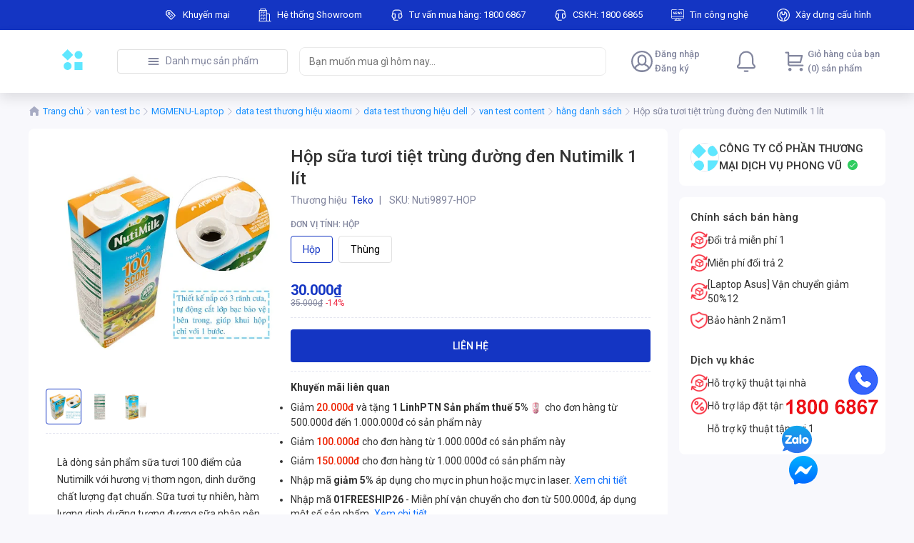

--- FILE ---
content_type: text/html; charset=utf-8
request_url: https://phongvu.stag.teko.vn/thung-12-hop-sua-tuoi-tiet-trung-duong-den-nutimilk-1-lit--s220200035
body_size: 109858
content:
<!DOCTYPE html><html lang="vi"><head><meta charSet="utf-8"/><link rel="shortcut icon" href="https://shopfront-cdn.tekoapis.com/static/phongvu/logo-full.svg=w16"/><link rel="apple-touch-icon" sizes="180x180" href="https://shopfront-cdn.tekoapis.com/static/phongvu/logo-full.svg=w180"/><link rel="icon" type="image/png" sizes="32x32" href="https://shopfront-cdn.tekoapis.com/static/phongvu/logo-full.svg=w32"/><link rel="icon" type="image/png" sizes="16x16" href="https://shopfront-cdn.tekoapis.com/static/phongvu/logo-full.svg=w16"/><meta name="msapplication-TileColor" content="#1435C3"/><meta name="theme-color" content="#1435C3"/><meta name="viewport" content="width=device-width, initial-scale=1, maximum-scale=1.0, shrink-to-fit=no"/><script type="application/ld+json">{"@context":"https://schema.org","@type":"WebSite","name":"Phong Vũ","alternateName":"CÔNG TY CỔ PHẦN THƯƠNG MẠI - DỊCH VỤ PHONG VŨ","url":"https://phongvu.vn/","potentialAction":[{"@type":"SearchAction","target":"https://phongvu.vn/search?router=productListing&query={search_term_string}","query-input":"required name=search_term_string"}]}</script><script type="application/ld+json">{"@context":"https://schema.org","@type":"Organization","name":"PhongVu.dev.teko.vn","alternateName":"Phong Vũ","url":"https://phongvu.dev.teko.vn/","logo":"https://shopfront-cdn.tekoapis.com/static/phongvu/logo-full.svg","sameAs":["https://www.facebook.com/phongvuvietnamdev","https://www.youtube.com/@phongvuofficialdev","https://www.linkedin.com/company/phong-vu/dev"]}</script><script type="application/ld+json">{"@context":"https://schema.org","@type":"BreadcrumbList","itemListElement":[{"@type":"ListItem","position":1,"item":{"name":"Trang chủ","@id":"https://phongvu.stag.teko.vn/thung-12-hop-sua-tuoi-tiet-trung-duong-den-nutimilk-1-lit--s220200035"}},{"@type":"ListItem","position":2,"item":{"name":"Trang chủ","@id":"https://phongvu.stag.teko.vn/"}},{"@type":"ListItem","position":3,"item":{"name":"van test bc","@id":"https://phongvu.stag.teko.vn/c/van-test-bc1-1"}},{"@type":"ListItem","position":4,"item":{"name":"MGMENU-Laptop","@id":"https://phongvu.stag.teko.vn/c/laptop"}},{"@type":"ListItem","position":5,"item":{"name":"data test thương hiệu xiaomi","@id":"https://phongvu.stag.teko.vn/c/data-test-thuong-hieu-xiaomi"}},{"@type":"ListItem","position":6,"item":{"name":"data test thương hiệu dell","@id":"https://phongvu.stag.teko.vn/c/data-test-thuong-hieu-dell"}},{"@type":"ListItem","position":7,"item":{"name":"van test content","@id":"https://phongvu.stag.teko.vn/c/van-test-content"}},{"@type":"ListItem","position":8,"item":{"name":"hằng danh sách","@id":"https://phongvu.stag.teko.vn/c/hang-danh-sach"}},{"@type":"ListItem","position":9,"item":{"name":"Hộp sữa tươi tiệt trùng đường đen Nutimilk 1 lít","@id":"https://phongvu.stag.teko.vn/thung-12-hop-sua-tuoi-tiet-trung-duong-den-nutimilk-1-lit--s220200035"}}]}</script><title>Hộp sữa tươi tiệt trùng đường đen Nutimilk 1 lít</title><meta name="title" content="Hộp sữa tươi tiệt trùng đường đen Nutimilk 1 lít"/><meta property="og:title" content="Hộp sữa tươi tiệt trùng đường đen Nutimilk 1 lít"/><meta name="image" content="https://lh3.googleusercontent.com/ySVu3FovUGuT2kh_0P_ZI56rmgfSXttTLdOaiY2VrO9f94W6IiDZqN5gZmDC1jOqGrAy5WjNReoVPPLpIjOrEY_hqPhuGPQJ"/><meta property="og:image" content="https://lh3.googleusercontent.com/ySVu3FovUGuT2kh_0P_ZI56rmgfSXttTLdOaiY2VrO9f94W6IiDZqN5gZmDC1jOqGrAy5WjNReoVPPLpIjOrEY_hqPhuGPQJ"/><meta name="robots" content="index, follow"/><link rel="canonical" href="https://phongvu.stag.teko.vn/thung-12-hop-sua-tuoi-tiet-trung-duong-den-nutimilk-1-lit--s220200035"/><script type="application/ld+json">{"@context":"https://schema.org","@type":"FAQPage","mainEntity":[{"@type":"Question","name":"Bạn bán những loại laptop và PC nào?","acceptedAnswer":{"@type":"Answer","text":"Chúng tôi cung cấp nhiều loại laptop và PC, bao gồm các mẫu từ các thương hiệu hàng đầu như Dell, HP, Lenovo, Apple, ASUS, và nhiều hơn nữa. Kho hàng của chúng tôi bao gồm laptop chơi game, laptop doanh nhân, ultrabooks, máy tính để bàn, và PC tất cả trong một."}},{"@type":"Question","name":"Làm sao để đặt hàng?","acceptedAnswer":{"@type":"Answer","text":"Để đặt hàng, bạn chỉ cần thêm sản phẩm mong muốn vào giỏ hàng hoặc mua ngay và tiến hành thanh toán. Làm theo hướng dẫn để nhập thông tin giao hàng và chi tiết thanh toán của bạn."}},{"@type":"Question","name":"Các tùy chọn vận chuyển của bạn là gì?","acceptedAnswer":{"@type":"Answer","text":"Chúng tôi cung cấp các tùy chọn vận chuyển tiêu chuẩn và vận chuyển nhanh. Các phương thức vận chuyển có sẵn và chi phí sẽ hiển thị tại bước thanh toán dựa trên địa điểm của bạn."}}]}</script><meta name="next-head-count" content="19"/><link rel="preconnect" href="https://fonts.gstatic.com" crossorigin="true"/><style data-emotion="css-global 1mf4vsg">*,*::before,*::after{box-sizing:border-box;}body{margin:0;font-size:0.875rem;line-height:1.25rem;-webkit-text-size-adjust:100%;-webkit-tap-highlight-color:rgba(0, 0, 0, 0);}[tabindex='-1']:focus:not(:focus-visible){outline:0!important;}hr{margin:1rem 0;color:inherit;background-color:currentColor;border:0;opacity:0.25;}hr:not([size]){height:1px;}h1,h2,h3,h4,h5,h6{margin-top:0;margin-bottom:0.5rem;font-weight:500;line-height:1.3;}h1{font-size:calc(1.375rem + 1.5vw);}@media (min-width: 1200px){h1{font-size:2.5rem;}}h2{font-size:calc(1.325rem + 0.9vw);}@media (min-width: 1200px){h2{font-size:2rem;}}h3{font-size:calc(1.3rem + 0.6vw);}@media (min-width: 1200px){h3{font-size:1.75rem;}}h4{font-size:calc(1.275rem + 0.3vw);}@media (min-width: 1200px){h4{font-size:1.5rem;}}h5{font-size:1.25rem;}h6{font-size:1rem;}p{margin-top:0;margin-bottom:1rem;}abbr[title],abbr[data-original-title]{-webkit-text-decoration:underline;text-decoration:underline;-webkit-text-decoration:underline dotted;-webkit-text-decoration:underline dotted;text-decoration:underline dotted;cursor:help;-webkit-text-decoration-skip-ink:none;text-decoration-skip-ink:none;}address{margin-bottom:1rem;font-style:normal;line-height:inherit;}ol,ul{padding-left:2rem;}ol,ul,dl{margin-top:0;margin-bottom:1rem;}ol ol,ul ul,ol ul,ul ol{margin-bottom:0;}dt{font-weight:700;}dd{margin-bottom:0.5rem;margin-left:0;}blockquote{margin:0 0 1rem;}b,strong{font-weight:bolder;}small{font-size:0.875em;}mark{padding:0.2em;background-color:#fcf8e3;}sub,sup{position:relative;font-size:0.75em;line-height:0;vertical-align:baseline;}sub{bottom:-0.25em;}sup{top:-0.5em;}a{color:#0d6efd;-webkit-text-decoration:underline;text-decoration:underline;}a:hover{color:#024dbc;}a:not([href]),a:not([href]):hover{color:inherit;-webkit-text-decoration:none;text-decoration:none;}pre,code,kbd,samp{font-family:SFMono-Regular,Menlo,Monaco,Consolas,'Liberation Mono','Courier New',monospace;font-size:1em;}pre{display:block;margin-top:0;margin-bottom:1rem;overflow:auto;font-size:0.875em;}pre code{font-size:inherit;color:inherit;word-break:normal;}code{font-size:0.875em;color:#d63384;word-wrap:break-word;}a>code{color:inherit;}kbd{padding:0.2rem 0.4rem;font-size:0.875em;color:#fff;background-color:#212529;border-radius:0.2rem;}kbd kbd{padding:0;font-size:1em;font-weight:700;}figure{margin:0 0 1rem;}img,svg{vertical-align:middle;}table{caption-side:bottom;border-collapse:collapse;}caption{padding-top:0.5rem;padding-bottom:0.5rem;color:#6c757d;text-align:left;}th{text-align:inherit;text-align:-webkit-match-parent;}label{display:inline-block;margin-bottom:0.5rem;}button{border-radius:0;}button:focus{outline:1px dotted;outline:5px auto -webkit-focus-ring-color;}input,button,select,optgroup,textarea{margin:0;font-family:inherit;font-size:inherit;line-height:inherit;}button,input{overflow:visible;}button,select{text-transform:none;}select{word-wrap:normal;}[list]::-webkit-calendar-picker-indicator{display:none;}button,[type='button'],[type='reset'],[type='submit']{-webkit-appearance:button;}button:not(:disabled),[type='button']:not(:disabled),[type='reset']:not(:disabled),[type='submit']:not(:disabled){cursor:pointer;}::-moz-focus-inner{padding:0;border-style:none;}input[type='date'],input[type='time'],input[type='datetime-local'],input[type='month']{-webkit-appearance:textfield;}textarea{resize:vertical;}fieldset{min-width:0;padding:0;margin:0;border:0;}legend{float:left;width:100%;padding:0;margin-bottom:0.5rem;font-size:calc(1.275rem + 0.3vw);line-height:inherit;white-space:normal;}@media (min-width: 1200px){legend{font-size:1.5rem;}}legend+*{clear:left;}::-webkit-datetime-edit-fields-wrapper,::-webkit-datetime-edit-text,::-webkit-datetime-edit-minute,::-webkit-datetime-edit-hour-field,::-webkit-datetime-edit-day-field,::-webkit-datetime-edit-month-field,::-webkit-datetime-edit-year-field{padding:0;}::-webkit-inner-spin-button{height:auto;}[type='search']{outline-offset:-2px;-webkit-appearance:textfield;}::-webkit-search-decoration{-webkit-appearance:none;}::-webkit-color-swatch-wrapper{padding:0;}::-webkit-file-upload-button{font:inherit;-webkit-appearance:button;}output{display:inline-block;}summary{display:-webkit-box;display:-webkit-list-item;display:-ms-list-itembox;display:list-item;cursor:pointer;}progress{vertical-align:baseline;}[hidden]{display:none!important;}body{background-color:#f8f8fc;font-family:'Roboto',sans-serif;line-height:1.25rem;color:#333333;padding-bottom:2px;}#nprogress{pointer-events:none;}#nprogress .bar{background:#29d;position:fixed;z-index:2000;top:0;left:0;width:100%;height:2px;}#nprogress .peg{display:block;position:absolute;right:0px;width:100px;height:100%;box-shadow:0 0 10px #29d,0 0 5px #29d;opacity:1;-webkit-transform:rotate(3deg) translate(0px, -4px);-ms-transform:rotate(3deg) translate(0px, -4px);-webkit-transform:rotate(3deg) translate(0px, -4px);-moz-transform:rotate(3deg) translate(0px, -4px);-ms-transform:rotate(3deg) translate(0px, -4px);transform:rotate(3deg) translate(0px, -4px);}#nprogress .spinner{display:block;position:fixed;z-index:1031;top:15px;right:15px;}#nprogress .spinner-icon{width:18px;height:18px;box-sizing:border-box;border:solid 2px transparent;border-top-color:#29d;border-left-color:#29d;border-radius:50%;-webkit-animation:nprogress-spinner 400ms linear infinite;-webkit-animation:nprogress-spinner 400ms linear infinite;animation:nprogress-spinner 400ms linear infinite;}.nprogress-custom-parent{overflow:hidden;position:relative;}.nprogress-custom-parent #nprogress .spinner,.nprogress-custom-parent #nprogress .bar{position:absolute;}@-webkit-keyframes nprogress-spinner{0%{-webkit-transform:rotate(0deg);}100%{-webkit-transform:rotate(360deg);}}@-webkit-keyframes nprogress-spinner{0%{-webkit-transform:rotate(0deg);-moz-transform:rotate(0deg);-ms-transform:rotate(0deg);transform:rotate(0deg);}100%{-webkit-transform:rotate(360deg);-moz-transform:rotate(360deg);-ms-transform:rotate(360deg);transform:rotate(360deg);}}@keyframes nprogress-spinner{0%{-webkit-transform:rotate(0deg);-moz-transform:rotate(0deg);-ms-transform:rotate(0deg);transform:rotate(0deg);}100%{-webkit-transform:rotate(360deg);-moz-transform:rotate(360deg);-ms-transform:rotate(360deg);transform:rotate(360deg);}}input[type='number']::-webkit-outer-spin-button,input[type='number']::-webkit-inner-spin-button{-webkit-appearance:none;margin:0;}input[type='number']{-moz-appearance:textfield;}.mo-chat-frame{margin-right:28px;margin-bottom:38px;}.highlight{font-weight:600;color:#eb1f3a;}</style><meta name="teko:version" content="6.710.0-5e056e35"/><meta name="robots" content="noindex, nofollow"/><noscript><img height='1' width='1' style='display:none' src="https://www.facebook.com/tr?id=1044512010304447&ev=PageView&noscript=1" /></noscript><link rel="preconnect" href="https://fonts.gstatic.com" crossorigin /><link rel="preload" href="https://shopfront-cdn.tekoapis.com/_next/static/css/4eed067a5567efdd.css" as="style"/><link rel="stylesheet" href="https://shopfront-cdn.tekoapis.com/_next/static/css/4eed067a5567efdd.css" data-n-g=""/><noscript data-n-css=""></noscript><script defer="" nomodule="" src="https://shopfront-cdn.tekoapis.com/_next/static/chunks/polyfills-c67a75d1b6f99dc8.js"></script><script defer="" src="https://shopfront-cdn.tekoapis.com/_next/static/chunks/9082.e66c07c371a223d4.js"></script><script defer="" src="https://shopfront-cdn.tekoapis.com/_next/static/chunks/10433-4096ea7790e14e4a.js"></script><script defer="" src="https://shopfront-cdn.tekoapis.com/_next/static/chunks/61431-4554e12eb1e35b45.js"></script><script defer="" src="https://shopfront-cdn.tekoapis.com/_next/static/chunks/34607.12d58cc9012757b0.js"></script><script defer="" src="https://shopfront-cdn.tekoapis.com/_next/static/chunks/16508-027c871b6ac1f203.js"></script><script defer="" src="https://shopfront-cdn.tekoapis.com/_next/static/chunks/60367.14156674f8ad2cf4.js"></script><script defer="" src="https://shopfront-cdn.tekoapis.com/_next/static/chunks/8916.8d3834c39bf69df7.js"></script><script defer="" src="https://shopfront-cdn.tekoapis.com/_next/static/chunks/1208.c7c7a9af75076021.js"></script><script defer="" src="https://shopfront-cdn.tekoapis.com/_next/static/chunks/54607.72f6bb79978158ed.js"></script><script defer="" src="https://shopfront-cdn.tekoapis.com/_next/static/chunks/27477-12d33cb61d088a3c.js"></script><script defer="" src="https://shopfront-cdn.tekoapis.com/_next/static/chunks/64871.a53bfacd77a2272d.js"></script><script defer="" src="https://shopfront-cdn.tekoapis.com/_next/static/chunks/80710.75a9092fca5a74ab.js"></script><script defer="" src="https://shopfront-cdn.tekoapis.com/_next/static/chunks/20764.4e4a3a365015f9fe.js"></script><script defer="" src="https://shopfront-cdn.tekoapis.com/_next/static/chunks/68557.67cc76a62a657e43.js"></script><script defer="" src="https://shopfront-cdn.tekoapis.com/_next/static/chunks/10084.bfc8358a1aa0c896.js"></script><script defer="" src="https://shopfront-cdn.tekoapis.com/_next/static/chunks/52348.c598d9f8e180c0e1.js"></script><script defer="" src="https://shopfront-cdn.tekoapis.com/_next/static/chunks/70771.edf23f94264333bc.js"></script><script defer="" src="https://shopfront-cdn.tekoapis.com/_next/static/chunks/37544.711242b1dcfa31fd.js"></script><script defer="" src="https://shopfront-cdn.tekoapis.com/_next/static/chunks/83576-0eb65af97e5adfc1.js"></script><script defer="" src="https://shopfront-cdn.tekoapis.com/_next/static/chunks/45605.d5ca2d6a5a766bc0.js"></script><script defer="" src="https://shopfront-cdn.tekoapis.com/_next/static/chunks/19947.e1833b703bbf8e9d.js"></script><script defer="" src="https://shopfront-cdn.tekoapis.com/_next/static/chunks/63505.573b125c3b17c11d.js"></script><script defer="" src="https://shopfront-cdn.tekoapis.com/_next/static/chunks/63428-0b496d37e0bba962.js"></script><script defer="" src="https://shopfront-cdn.tekoapis.com/_next/static/chunks/3349.a987a45eda5bfd82.js"></script><script defer="" src="https://shopfront-cdn.tekoapis.com/_next/static/chunks/53594-bab1e47ff254f5a3.js"></script><script defer="" src="https://shopfront-cdn.tekoapis.com/_next/static/chunks/33572-f5d0421c5ec912c0.js"></script><script defer="" src="https://shopfront-cdn.tekoapis.com/_next/static/chunks/88099-0af6d9815ad31c79.js"></script><script defer="" src="https://shopfront-cdn.tekoapis.com/_next/static/chunks/50343-7e6c66a4c34806d5.js"></script><script defer="" src="https://shopfront-cdn.tekoapis.com/_next/static/chunks/67777-0b5a1243dbdcb730.js"></script><script defer="" src="https://shopfront-cdn.tekoapis.com/_next/static/chunks/85881.6de4b7275362a709.js"></script><script defer="" src="https://shopfront-cdn.tekoapis.com/_next/static/chunks/65458.574975a14bd3241d.js"></script><script src="https://shopfront-cdn.tekoapis.com/_next/static/chunks/webpack-371a1438f62a70ba.js" defer=""></script><script src="https://shopfront-cdn.tekoapis.com/_next/static/chunks/framework-a7d0c073d7411722.js" defer=""></script><script src="https://shopfront-cdn.tekoapis.com/_next/static/chunks/main-92eb6df3a21ec452.js" defer=""></script><script src="https://shopfront-cdn.tekoapis.com/_next/static/chunks/shared-2fb2387efd3024ea.js" defer=""></script><script src="https://shopfront-cdn.tekoapis.com/_next/static/chunks/pages/_app-f21b3b5694ab19e4.js" defer=""></script><script src="https://shopfront-cdn.tekoapis.com/_next/static/chunks/41305-8638e1f918263291.js" defer=""></script><script src="https://shopfront-cdn.tekoapis.com/_next/static/chunks/19303-91e54520b734639f.js" defer=""></script><script src="https://shopfront-cdn.tekoapis.com/_next/static/chunks/90400-9675583126af2e80.js" defer=""></script><script src="https://shopfront-cdn.tekoapis.com/_next/static/chunks/29078-13789dc0d7a873ed.js" defer=""></script><script src="https://shopfront-cdn.tekoapis.com/_next/static/chunks/4545-5f6d9bf4ac3b61ec.js" defer=""></script><script src="https://shopfront-cdn.tekoapis.com/_next/static/chunks/66756-e49031af131e271a.js" defer=""></script><script src="https://shopfront-cdn.tekoapis.com/_next/static/chunks/3377-226bdb2af93cb82a.js" defer=""></script><script src="https://shopfront-cdn.tekoapis.com/_next/static/chunks/88837-0a280b7b7083c070.js" defer=""></script><script src="https://shopfront-cdn.tekoapis.com/_next/static/chunks/22859-b7f964dc1980fe4e.js" defer=""></script><script src="https://shopfront-cdn.tekoapis.com/_next/static/chunks/60085-0dbfb8af2bf50747.js" defer=""></script><script src="https://shopfront-cdn.tekoapis.com/_next/static/chunks/55890-c39fc2d9c1af6a3a.js" defer=""></script><script src="https://shopfront-cdn.tekoapis.com/_next/static/chunks/6174-78f3c3a4bebe30ea.js" defer=""></script><script src="https://shopfront-cdn.tekoapis.com/_next/static/chunks/55530-5423cad3c21ee88e.js" defer=""></script><script src="https://shopfront-cdn.tekoapis.com/_next/static/chunks/pages/phongvu/desktop/products/%5Bsku%5D-ec6223c60d50fe15.js" defer=""></script><script src="https://shopfront-cdn.tekoapis.com/_next/static/eSvGPUASvMax6VbxK9yV3/_buildManifest.js" defer=""></script><script src="https://shopfront-cdn.tekoapis.com/_next/static/eSvGPUASvMax6VbxK9yV3/_ssgManifest.js" defer=""></script><style data-emotion="css "></style><style data-href="https://fonts.googleapis.com/css2?family=Roboto:wght@400;500;700&display=swap">@font-face{font-family:'Roboto';font-style:normal;font-weight:400;font-stretch:normal;font-display:swap;src:url(https://fonts.gstatic.com/l/font?kit=KFOMCnqEu92Fr1ME7kSn66aGLdTylUAMQXC89YmC2DPNWubEbWmQ&skey=a0a0114a1dcab3ac&v=v50) format('woff')}@font-face{font-family:'Roboto';font-style:normal;font-weight:500;font-stretch:normal;font-display:swap;src:url(https://fonts.gstatic.com/l/font?kit=KFOMCnqEu92Fr1ME7kSn66aGLdTylUAMQXC89YmC2DPNWub2bWmQ&skey=a0a0114a1dcab3ac&v=v50) format('woff')}@font-face{font-family:'Roboto';font-style:normal;font-weight:700;font-stretch:normal;font-display:swap;src:url(https://fonts.gstatic.com/l/font?kit=KFOMCnqEu92Fr1ME7kSn66aGLdTylUAMQXC89YmC2DPNWuYjammQ&skey=a0a0114a1dcab3ac&v=v50) format('woff')}@font-face{font-family:'Roboto';font-style:normal;font-weight:400;font-stretch:100%;font-display:swap;src:url(https://fonts.gstatic.com/s/roboto/v50/KFO7CnqEu92Fr1ME7kSn66aGLdTylUAMa3GUBHMdazTgWw.woff2) format('woff2');unicode-range:U+0460-052F,U+1C80-1C8A,U+20B4,U+2DE0-2DFF,U+A640-A69F,U+FE2E-FE2F}@font-face{font-family:'Roboto';font-style:normal;font-weight:400;font-stretch:100%;font-display:swap;src:url(https://fonts.gstatic.com/s/roboto/v50/KFO7CnqEu92Fr1ME7kSn66aGLdTylUAMa3iUBHMdazTgWw.woff2) format('woff2');unicode-range:U+0301,U+0400-045F,U+0490-0491,U+04B0-04B1,U+2116}@font-face{font-family:'Roboto';font-style:normal;font-weight:400;font-stretch:100%;font-display:swap;src:url(https://fonts.gstatic.com/s/roboto/v50/KFO7CnqEu92Fr1ME7kSn66aGLdTylUAMa3CUBHMdazTgWw.woff2) format('woff2');unicode-range:U+1F00-1FFF}@font-face{font-family:'Roboto';font-style:normal;font-weight:400;font-stretch:100%;font-display:swap;src:url(https://fonts.gstatic.com/s/roboto/v50/KFO7CnqEu92Fr1ME7kSn66aGLdTylUAMa3-UBHMdazTgWw.woff2) format('woff2');unicode-range:U+0370-0377,U+037A-037F,U+0384-038A,U+038C,U+038E-03A1,U+03A3-03FF}@font-face{font-family:'Roboto';font-style:normal;font-weight:400;font-stretch:100%;font-display:swap;src:url(https://fonts.gstatic.com/s/roboto/v50/KFO7CnqEu92Fr1ME7kSn66aGLdTylUAMawCUBHMdazTgWw.woff2) format('woff2');unicode-range:U+0302-0303,U+0305,U+0307-0308,U+0310,U+0312,U+0315,U+031A,U+0326-0327,U+032C,U+032F-0330,U+0332-0333,U+0338,U+033A,U+0346,U+034D,U+0391-03A1,U+03A3-03A9,U+03B1-03C9,U+03D1,U+03D5-03D6,U+03F0-03F1,U+03F4-03F5,U+2016-2017,U+2034-2038,U+203C,U+2040,U+2043,U+2047,U+2050,U+2057,U+205F,U+2070-2071,U+2074-208E,U+2090-209C,U+20D0-20DC,U+20E1,U+20E5-20EF,U+2100-2112,U+2114-2115,U+2117-2121,U+2123-214F,U+2190,U+2192,U+2194-21AE,U+21B0-21E5,U+21F1-21F2,U+21F4-2211,U+2213-2214,U+2216-22FF,U+2308-230B,U+2310,U+2319,U+231C-2321,U+2336-237A,U+237C,U+2395,U+239B-23B7,U+23D0,U+23DC-23E1,U+2474-2475,U+25AF,U+25B3,U+25B7,U+25BD,U+25C1,U+25CA,U+25CC,U+25FB,U+266D-266F,U+27C0-27FF,U+2900-2AFF,U+2B0E-2B11,U+2B30-2B4C,U+2BFE,U+3030,U+FF5B,U+FF5D,U+1D400-1D7FF,U+1EE00-1EEFF}@font-face{font-family:'Roboto';font-style:normal;font-weight:400;font-stretch:100%;font-display:swap;src:url(https://fonts.gstatic.com/s/roboto/v50/KFO7CnqEu92Fr1ME7kSn66aGLdTylUAMaxKUBHMdazTgWw.woff2) format('woff2');unicode-range:U+0001-000C,U+000E-001F,U+007F-009F,U+20DD-20E0,U+20E2-20E4,U+2150-218F,U+2190,U+2192,U+2194-2199,U+21AF,U+21E6-21F0,U+21F3,U+2218-2219,U+2299,U+22C4-22C6,U+2300-243F,U+2440-244A,U+2460-24FF,U+25A0-27BF,U+2800-28FF,U+2921-2922,U+2981,U+29BF,U+29EB,U+2B00-2BFF,U+4DC0-4DFF,U+FFF9-FFFB,U+10140-1018E,U+10190-1019C,U+101A0,U+101D0-101FD,U+102E0-102FB,U+10E60-10E7E,U+1D2C0-1D2D3,U+1D2E0-1D37F,U+1F000-1F0FF,U+1F100-1F1AD,U+1F1E6-1F1FF,U+1F30D-1F30F,U+1F315,U+1F31C,U+1F31E,U+1F320-1F32C,U+1F336,U+1F378,U+1F37D,U+1F382,U+1F393-1F39F,U+1F3A7-1F3A8,U+1F3AC-1F3AF,U+1F3C2,U+1F3C4-1F3C6,U+1F3CA-1F3CE,U+1F3D4-1F3E0,U+1F3ED,U+1F3F1-1F3F3,U+1F3F5-1F3F7,U+1F408,U+1F415,U+1F41F,U+1F426,U+1F43F,U+1F441-1F442,U+1F444,U+1F446-1F449,U+1F44C-1F44E,U+1F453,U+1F46A,U+1F47D,U+1F4A3,U+1F4B0,U+1F4B3,U+1F4B9,U+1F4BB,U+1F4BF,U+1F4C8-1F4CB,U+1F4D6,U+1F4DA,U+1F4DF,U+1F4E3-1F4E6,U+1F4EA-1F4ED,U+1F4F7,U+1F4F9-1F4FB,U+1F4FD-1F4FE,U+1F503,U+1F507-1F50B,U+1F50D,U+1F512-1F513,U+1F53E-1F54A,U+1F54F-1F5FA,U+1F610,U+1F650-1F67F,U+1F687,U+1F68D,U+1F691,U+1F694,U+1F698,U+1F6AD,U+1F6B2,U+1F6B9-1F6BA,U+1F6BC,U+1F6C6-1F6CF,U+1F6D3-1F6D7,U+1F6E0-1F6EA,U+1F6F0-1F6F3,U+1F6F7-1F6FC,U+1F700-1F7FF,U+1F800-1F80B,U+1F810-1F847,U+1F850-1F859,U+1F860-1F887,U+1F890-1F8AD,U+1F8B0-1F8BB,U+1F8C0-1F8C1,U+1F900-1F90B,U+1F93B,U+1F946,U+1F984,U+1F996,U+1F9E9,U+1FA00-1FA6F,U+1FA70-1FA7C,U+1FA80-1FA89,U+1FA8F-1FAC6,U+1FACE-1FADC,U+1FADF-1FAE9,U+1FAF0-1FAF8,U+1FB00-1FBFF}@font-face{font-family:'Roboto';font-style:normal;font-weight:400;font-stretch:100%;font-display:swap;src:url(https://fonts.gstatic.com/s/roboto/v50/KFO7CnqEu92Fr1ME7kSn66aGLdTylUAMa3OUBHMdazTgWw.woff2) format('woff2');unicode-range:U+0102-0103,U+0110-0111,U+0128-0129,U+0168-0169,U+01A0-01A1,U+01AF-01B0,U+0300-0301,U+0303-0304,U+0308-0309,U+0323,U+0329,U+1EA0-1EF9,U+20AB}@font-face{font-family:'Roboto';font-style:normal;font-weight:400;font-stretch:100%;font-display:swap;src:url(https://fonts.gstatic.com/s/roboto/v50/KFO7CnqEu92Fr1ME7kSn66aGLdTylUAMa3KUBHMdazTgWw.woff2) format('woff2');unicode-range:U+0100-02BA,U+02BD-02C5,U+02C7-02CC,U+02CE-02D7,U+02DD-02FF,U+0304,U+0308,U+0329,U+1D00-1DBF,U+1E00-1E9F,U+1EF2-1EFF,U+2020,U+20A0-20AB,U+20AD-20C0,U+2113,U+2C60-2C7F,U+A720-A7FF}@font-face{font-family:'Roboto';font-style:normal;font-weight:400;font-stretch:100%;font-display:swap;src:url(https://fonts.gstatic.com/s/roboto/v50/KFO7CnqEu92Fr1ME7kSn66aGLdTylUAMa3yUBHMdazQ.woff2) format('woff2');unicode-range:U+0000-00FF,U+0131,U+0152-0153,U+02BB-02BC,U+02C6,U+02DA,U+02DC,U+0304,U+0308,U+0329,U+2000-206F,U+20AC,U+2122,U+2191,U+2193,U+2212,U+2215,U+FEFF,U+FFFD}@font-face{font-family:'Roboto';font-style:normal;font-weight:500;font-stretch:100%;font-display:swap;src:url(https://fonts.gstatic.com/s/roboto/v50/KFO7CnqEu92Fr1ME7kSn66aGLdTylUAMa3GUBHMdazTgWw.woff2) format('woff2');unicode-range:U+0460-052F,U+1C80-1C8A,U+20B4,U+2DE0-2DFF,U+A640-A69F,U+FE2E-FE2F}@font-face{font-family:'Roboto';font-style:normal;font-weight:500;font-stretch:100%;font-display:swap;src:url(https://fonts.gstatic.com/s/roboto/v50/KFO7CnqEu92Fr1ME7kSn66aGLdTylUAMa3iUBHMdazTgWw.woff2) format('woff2');unicode-range:U+0301,U+0400-045F,U+0490-0491,U+04B0-04B1,U+2116}@font-face{font-family:'Roboto';font-style:normal;font-weight:500;font-stretch:100%;font-display:swap;src:url(https://fonts.gstatic.com/s/roboto/v50/KFO7CnqEu92Fr1ME7kSn66aGLdTylUAMa3CUBHMdazTgWw.woff2) format('woff2');unicode-range:U+1F00-1FFF}@font-face{font-family:'Roboto';font-style:normal;font-weight:500;font-stretch:100%;font-display:swap;src:url(https://fonts.gstatic.com/s/roboto/v50/KFO7CnqEu92Fr1ME7kSn66aGLdTylUAMa3-UBHMdazTgWw.woff2) format('woff2');unicode-range:U+0370-0377,U+037A-037F,U+0384-038A,U+038C,U+038E-03A1,U+03A3-03FF}@font-face{font-family:'Roboto';font-style:normal;font-weight:500;font-stretch:100%;font-display:swap;src:url(https://fonts.gstatic.com/s/roboto/v50/KFO7CnqEu92Fr1ME7kSn66aGLdTylUAMawCUBHMdazTgWw.woff2) format('woff2');unicode-range:U+0302-0303,U+0305,U+0307-0308,U+0310,U+0312,U+0315,U+031A,U+0326-0327,U+032C,U+032F-0330,U+0332-0333,U+0338,U+033A,U+0346,U+034D,U+0391-03A1,U+03A3-03A9,U+03B1-03C9,U+03D1,U+03D5-03D6,U+03F0-03F1,U+03F4-03F5,U+2016-2017,U+2034-2038,U+203C,U+2040,U+2043,U+2047,U+2050,U+2057,U+205F,U+2070-2071,U+2074-208E,U+2090-209C,U+20D0-20DC,U+20E1,U+20E5-20EF,U+2100-2112,U+2114-2115,U+2117-2121,U+2123-214F,U+2190,U+2192,U+2194-21AE,U+21B0-21E5,U+21F1-21F2,U+21F4-2211,U+2213-2214,U+2216-22FF,U+2308-230B,U+2310,U+2319,U+231C-2321,U+2336-237A,U+237C,U+2395,U+239B-23B7,U+23D0,U+23DC-23E1,U+2474-2475,U+25AF,U+25B3,U+25B7,U+25BD,U+25C1,U+25CA,U+25CC,U+25FB,U+266D-266F,U+27C0-27FF,U+2900-2AFF,U+2B0E-2B11,U+2B30-2B4C,U+2BFE,U+3030,U+FF5B,U+FF5D,U+1D400-1D7FF,U+1EE00-1EEFF}@font-face{font-family:'Roboto';font-style:normal;font-weight:500;font-stretch:100%;font-display:swap;src:url(https://fonts.gstatic.com/s/roboto/v50/KFO7CnqEu92Fr1ME7kSn66aGLdTylUAMaxKUBHMdazTgWw.woff2) format('woff2');unicode-range:U+0001-000C,U+000E-001F,U+007F-009F,U+20DD-20E0,U+20E2-20E4,U+2150-218F,U+2190,U+2192,U+2194-2199,U+21AF,U+21E6-21F0,U+21F3,U+2218-2219,U+2299,U+22C4-22C6,U+2300-243F,U+2440-244A,U+2460-24FF,U+25A0-27BF,U+2800-28FF,U+2921-2922,U+2981,U+29BF,U+29EB,U+2B00-2BFF,U+4DC0-4DFF,U+FFF9-FFFB,U+10140-1018E,U+10190-1019C,U+101A0,U+101D0-101FD,U+102E0-102FB,U+10E60-10E7E,U+1D2C0-1D2D3,U+1D2E0-1D37F,U+1F000-1F0FF,U+1F100-1F1AD,U+1F1E6-1F1FF,U+1F30D-1F30F,U+1F315,U+1F31C,U+1F31E,U+1F320-1F32C,U+1F336,U+1F378,U+1F37D,U+1F382,U+1F393-1F39F,U+1F3A7-1F3A8,U+1F3AC-1F3AF,U+1F3C2,U+1F3C4-1F3C6,U+1F3CA-1F3CE,U+1F3D4-1F3E0,U+1F3ED,U+1F3F1-1F3F3,U+1F3F5-1F3F7,U+1F408,U+1F415,U+1F41F,U+1F426,U+1F43F,U+1F441-1F442,U+1F444,U+1F446-1F449,U+1F44C-1F44E,U+1F453,U+1F46A,U+1F47D,U+1F4A3,U+1F4B0,U+1F4B3,U+1F4B9,U+1F4BB,U+1F4BF,U+1F4C8-1F4CB,U+1F4D6,U+1F4DA,U+1F4DF,U+1F4E3-1F4E6,U+1F4EA-1F4ED,U+1F4F7,U+1F4F9-1F4FB,U+1F4FD-1F4FE,U+1F503,U+1F507-1F50B,U+1F50D,U+1F512-1F513,U+1F53E-1F54A,U+1F54F-1F5FA,U+1F610,U+1F650-1F67F,U+1F687,U+1F68D,U+1F691,U+1F694,U+1F698,U+1F6AD,U+1F6B2,U+1F6B9-1F6BA,U+1F6BC,U+1F6C6-1F6CF,U+1F6D3-1F6D7,U+1F6E0-1F6EA,U+1F6F0-1F6F3,U+1F6F7-1F6FC,U+1F700-1F7FF,U+1F800-1F80B,U+1F810-1F847,U+1F850-1F859,U+1F860-1F887,U+1F890-1F8AD,U+1F8B0-1F8BB,U+1F8C0-1F8C1,U+1F900-1F90B,U+1F93B,U+1F946,U+1F984,U+1F996,U+1F9E9,U+1FA00-1FA6F,U+1FA70-1FA7C,U+1FA80-1FA89,U+1FA8F-1FAC6,U+1FACE-1FADC,U+1FADF-1FAE9,U+1FAF0-1FAF8,U+1FB00-1FBFF}@font-face{font-family:'Roboto';font-style:normal;font-weight:500;font-stretch:100%;font-display:swap;src:url(https://fonts.gstatic.com/s/roboto/v50/KFO7CnqEu92Fr1ME7kSn66aGLdTylUAMa3OUBHMdazTgWw.woff2) format('woff2');unicode-range:U+0102-0103,U+0110-0111,U+0128-0129,U+0168-0169,U+01A0-01A1,U+01AF-01B0,U+0300-0301,U+0303-0304,U+0308-0309,U+0323,U+0329,U+1EA0-1EF9,U+20AB}@font-face{font-family:'Roboto';font-style:normal;font-weight:500;font-stretch:100%;font-display:swap;src:url(https://fonts.gstatic.com/s/roboto/v50/KFO7CnqEu92Fr1ME7kSn66aGLdTylUAMa3KUBHMdazTgWw.woff2) format('woff2');unicode-range:U+0100-02BA,U+02BD-02C5,U+02C7-02CC,U+02CE-02D7,U+02DD-02FF,U+0304,U+0308,U+0329,U+1D00-1DBF,U+1E00-1E9F,U+1EF2-1EFF,U+2020,U+20A0-20AB,U+20AD-20C0,U+2113,U+2C60-2C7F,U+A720-A7FF}@font-face{font-family:'Roboto';font-style:normal;font-weight:500;font-stretch:100%;font-display:swap;src:url(https://fonts.gstatic.com/s/roboto/v50/KFO7CnqEu92Fr1ME7kSn66aGLdTylUAMa3yUBHMdazQ.woff2) format('woff2');unicode-range:U+0000-00FF,U+0131,U+0152-0153,U+02BB-02BC,U+02C6,U+02DA,U+02DC,U+0304,U+0308,U+0329,U+2000-206F,U+20AC,U+2122,U+2191,U+2193,U+2212,U+2215,U+FEFF,U+FFFD}@font-face{font-family:'Roboto';font-style:normal;font-weight:700;font-stretch:100%;font-display:swap;src:url(https://fonts.gstatic.com/s/roboto/v50/KFO7CnqEu92Fr1ME7kSn66aGLdTylUAMa3GUBHMdazTgWw.woff2) format('woff2');unicode-range:U+0460-052F,U+1C80-1C8A,U+20B4,U+2DE0-2DFF,U+A640-A69F,U+FE2E-FE2F}@font-face{font-family:'Roboto';font-style:normal;font-weight:700;font-stretch:100%;font-display:swap;src:url(https://fonts.gstatic.com/s/roboto/v50/KFO7CnqEu92Fr1ME7kSn66aGLdTylUAMa3iUBHMdazTgWw.woff2) format('woff2');unicode-range:U+0301,U+0400-045F,U+0490-0491,U+04B0-04B1,U+2116}@font-face{font-family:'Roboto';font-style:normal;font-weight:700;font-stretch:100%;font-display:swap;src:url(https://fonts.gstatic.com/s/roboto/v50/KFO7CnqEu92Fr1ME7kSn66aGLdTylUAMa3CUBHMdazTgWw.woff2) format('woff2');unicode-range:U+1F00-1FFF}@font-face{font-family:'Roboto';font-style:normal;font-weight:700;font-stretch:100%;font-display:swap;src:url(https://fonts.gstatic.com/s/roboto/v50/KFO7CnqEu92Fr1ME7kSn66aGLdTylUAMa3-UBHMdazTgWw.woff2) format('woff2');unicode-range:U+0370-0377,U+037A-037F,U+0384-038A,U+038C,U+038E-03A1,U+03A3-03FF}@font-face{font-family:'Roboto';font-style:normal;font-weight:700;font-stretch:100%;font-display:swap;src:url(https://fonts.gstatic.com/s/roboto/v50/KFO7CnqEu92Fr1ME7kSn66aGLdTylUAMawCUBHMdazTgWw.woff2) format('woff2');unicode-range:U+0302-0303,U+0305,U+0307-0308,U+0310,U+0312,U+0315,U+031A,U+0326-0327,U+032C,U+032F-0330,U+0332-0333,U+0338,U+033A,U+0346,U+034D,U+0391-03A1,U+03A3-03A9,U+03B1-03C9,U+03D1,U+03D5-03D6,U+03F0-03F1,U+03F4-03F5,U+2016-2017,U+2034-2038,U+203C,U+2040,U+2043,U+2047,U+2050,U+2057,U+205F,U+2070-2071,U+2074-208E,U+2090-209C,U+20D0-20DC,U+20E1,U+20E5-20EF,U+2100-2112,U+2114-2115,U+2117-2121,U+2123-214F,U+2190,U+2192,U+2194-21AE,U+21B0-21E5,U+21F1-21F2,U+21F4-2211,U+2213-2214,U+2216-22FF,U+2308-230B,U+2310,U+2319,U+231C-2321,U+2336-237A,U+237C,U+2395,U+239B-23B7,U+23D0,U+23DC-23E1,U+2474-2475,U+25AF,U+25B3,U+25B7,U+25BD,U+25C1,U+25CA,U+25CC,U+25FB,U+266D-266F,U+27C0-27FF,U+2900-2AFF,U+2B0E-2B11,U+2B30-2B4C,U+2BFE,U+3030,U+FF5B,U+FF5D,U+1D400-1D7FF,U+1EE00-1EEFF}@font-face{font-family:'Roboto';font-style:normal;font-weight:700;font-stretch:100%;font-display:swap;src:url(https://fonts.gstatic.com/s/roboto/v50/KFO7CnqEu92Fr1ME7kSn66aGLdTylUAMaxKUBHMdazTgWw.woff2) format('woff2');unicode-range:U+0001-000C,U+000E-001F,U+007F-009F,U+20DD-20E0,U+20E2-20E4,U+2150-218F,U+2190,U+2192,U+2194-2199,U+21AF,U+21E6-21F0,U+21F3,U+2218-2219,U+2299,U+22C4-22C6,U+2300-243F,U+2440-244A,U+2460-24FF,U+25A0-27BF,U+2800-28FF,U+2921-2922,U+2981,U+29BF,U+29EB,U+2B00-2BFF,U+4DC0-4DFF,U+FFF9-FFFB,U+10140-1018E,U+10190-1019C,U+101A0,U+101D0-101FD,U+102E0-102FB,U+10E60-10E7E,U+1D2C0-1D2D3,U+1D2E0-1D37F,U+1F000-1F0FF,U+1F100-1F1AD,U+1F1E6-1F1FF,U+1F30D-1F30F,U+1F315,U+1F31C,U+1F31E,U+1F320-1F32C,U+1F336,U+1F378,U+1F37D,U+1F382,U+1F393-1F39F,U+1F3A7-1F3A8,U+1F3AC-1F3AF,U+1F3C2,U+1F3C4-1F3C6,U+1F3CA-1F3CE,U+1F3D4-1F3E0,U+1F3ED,U+1F3F1-1F3F3,U+1F3F5-1F3F7,U+1F408,U+1F415,U+1F41F,U+1F426,U+1F43F,U+1F441-1F442,U+1F444,U+1F446-1F449,U+1F44C-1F44E,U+1F453,U+1F46A,U+1F47D,U+1F4A3,U+1F4B0,U+1F4B3,U+1F4B9,U+1F4BB,U+1F4BF,U+1F4C8-1F4CB,U+1F4D6,U+1F4DA,U+1F4DF,U+1F4E3-1F4E6,U+1F4EA-1F4ED,U+1F4F7,U+1F4F9-1F4FB,U+1F4FD-1F4FE,U+1F503,U+1F507-1F50B,U+1F50D,U+1F512-1F513,U+1F53E-1F54A,U+1F54F-1F5FA,U+1F610,U+1F650-1F67F,U+1F687,U+1F68D,U+1F691,U+1F694,U+1F698,U+1F6AD,U+1F6B2,U+1F6B9-1F6BA,U+1F6BC,U+1F6C6-1F6CF,U+1F6D3-1F6D7,U+1F6E0-1F6EA,U+1F6F0-1F6F3,U+1F6F7-1F6FC,U+1F700-1F7FF,U+1F800-1F80B,U+1F810-1F847,U+1F850-1F859,U+1F860-1F887,U+1F890-1F8AD,U+1F8B0-1F8BB,U+1F8C0-1F8C1,U+1F900-1F90B,U+1F93B,U+1F946,U+1F984,U+1F996,U+1F9E9,U+1FA00-1FA6F,U+1FA70-1FA7C,U+1FA80-1FA89,U+1FA8F-1FAC6,U+1FACE-1FADC,U+1FADF-1FAE9,U+1FAF0-1FAF8,U+1FB00-1FBFF}@font-face{font-family:'Roboto';font-style:normal;font-weight:700;font-stretch:100%;font-display:swap;src:url(https://fonts.gstatic.com/s/roboto/v50/KFO7CnqEu92Fr1ME7kSn66aGLdTylUAMa3OUBHMdazTgWw.woff2) format('woff2');unicode-range:U+0102-0103,U+0110-0111,U+0128-0129,U+0168-0169,U+01A0-01A1,U+01AF-01B0,U+0300-0301,U+0303-0304,U+0308-0309,U+0323,U+0329,U+1EA0-1EF9,U+20AB}@font-face{font-family:'Roboto';font-style:normal;font-weight:700;font-stretch:100%;font-display:swap;src:url(https://fonts.gstatic.com/s/roboto/v50/KFO7CnqEu92Fr1ME7kSn66aGLdTylUAMa3KUBHMdazTgWw.woff2) format('woff2');unicode-range:U+0100-02BA,U+02BD-02C5,U+02C7-02CC,U+02CE-02D7,U+02DD-02FF,U+0304,U+0308,U+0329,U+1D00-1DBF,U+1E00-1E9F,U+1EF2-1EFF,U+2020,U+20A0-20AB,U+20AD-20C0,U+2113,U+2C60-2C7F,U+A720-A7FF}@font-face{font-family:'Roboto';font-style:normal;font-weight:700;font-stretch:100%;font-display:swap;src:url(https://fonts.gstatic.com/s/roboto/v50/KFO7CnqEu92Fr1ME7kSn66aGLdTylUAMa3yUBHMdazQ.woff2) format('woff2');unicode-range:U+0000-00FF,U+0131,U+0152-0153,U+02BB-02BC,U+02C6,U+02DA,U+02DC,U+0304,U+0308,U+0329,U+2000-206F,U+20AC,U+2122,U+2191,U+2193,U+2212,U+2215,U+FEFF,U+FFFD}</style></head><body class="window-scaling-fix"><noscript><iframe src="https://www.googletagmanager.com/ns.html?id=GTM-TD259B2"
height="0" width="0" style="display:none;visibility:hidden"></iframe></noscript><div id="__next"><div style="display:contents"><style data-emotion="css cssveg">.css-cssveg{position:relative;}</style><div class="css-cssveg"><style data-emotion="css 27abj6">.css-27abj6{position:relative;-webkit-transition:opacity 0.3s;transition:opacity 0.3s;}.css-27abj6.loading-blur{clear:both;opacity:0.5;-webkit-user-select:none;-moz-user-select:none;-ms-user-select:none;user-select:none;pointer-events:none;}</style><div class=" css-27abj6"><style data-emotion="css buad4f">.css-buad4f{width:400px;}@media (max-width: 576px){.css-buad4f{width:80%;}}</style><div class="minWidthWrapper" style="min-width:945px"><div class="INLINE-HOME-TOP" style="min-height:0px;width:0px"></div><style data-emotion="css j61rme">.css-j61rme{background-color:#1435c3;height:42px;}@media print{.css-j61rme{display:none;}}</style><div class="css-j61rme"><style data-emotion="css uf1ume">.css-uf1ume{display:-webkit-box;display:-webkit-flex;display:-ms-flexbox;display:flex;-webkit-box-pack:justify;-webkit-justify-content:space-between;justify-content:space-between;}</style><style data-emotion="css rtd4hu">.css-rtd4hu{padding-right:16px;padding-left:16px;width:100%;margin-right:auto;margin-left:auto;border-style:none;border-width:1px;border-color:unset;opacity:1;max-width:1232px;display:-webkit-box;display:-webkit-flex;display:-ms-flexbox;display:flex;-webkit-box-pack:justify;-webkit-justify-content:space-between;justify-content:space-between;}@media (min-width: 1440px){.css-rtd4hu{width:1232px;}}.css-rtd4hu box-shadow:(p) =>{return(_a2 = p.theme) == null ? void 0 :_a2.shadow(p, props.shadow || "",props.shadowColor);}</style><div class="css-rtd4hu"><style data-emotion="css hoftqg">.css-hoftqg{display:-webkit-box;display:-webkit-flex;display:-ms-flexbox;display:flex;}.css-hoftqg .button-text{font-weight:500;}</style><div class="css-hoftqg"></div><div class="css-hoftqg"><style data-emotion="css cbrxda">.css-cbrxda{-webkit-text-decoration:none;text-decoration:none;color:unset;cursor:pointer;}.css-cbrxda:hover{color:unset;}</style><a target="_self" class="css-cbrxda" href="/p/promo"><style data-emotion="css 1252sqg">.css-1252sqg{padding:0rem 1.25rem;height:100%;background-color:transparent;display:-webkit-box;display:-webkit-flex;display:-ms-flexbox;display:flex;-webkit-box-pack:center;-ms-flex-pack:center;-webkit-justify-content:center;justify-content:center;-webkit-align-items:center;-webkit-box-align:center;-ms-flex-align:center;align-items:center;outline:none;border:none;height:42px;}.css-1252sqg:focus{outline:none;}</style><button data-content-region-name="taskbar" data-track-content="true" data-content-name="promotionLandingIcon" class="css-1252sqg"><style data-emotion="css ymxljd">.css-ymxljd path[stroke],.css-ymxljd rect[stroke],.css-ymxljd line{stroke:#FFFFFF;}.css-ymxljd path:not([stroke]),.css-ymxljd rect:not([stroke]){fill:#FFFFFF;}</style><svg fill="none" viewBox="0 0 24 24" size="18" class="css-ymxljd" color="white" height="18" width="18" xmlns="http://www.w3.org/2000/svg"><path fill-rule="evenodd" clip-rule="evenodd" d="M6.19499 3C5.99608 3 5.80532 3.07902 5.66466 3.21967L3.21967 5.66466C3.07902 5.80532 3 5.99608 3 6.19499V11.085C3 11.2839 3.07902 11.4747 3.21967 11.6153L12.3884 20.784C12.6813 21.0769 13.1562 21.0769 13.4491 20.784L17.1166 17.1166L20.784 13.4491C21.0769 13.1562 21.0769 12.6813 20.784 12.3884L11.6153 3.21967C11.4747 3.07902 11.2839 3 11.085 3H6.19499ZM4.5 6.50565L6.50565 4.5H10.7743L19.1931 12.9187L16.0559 16.0559L12.9187 19.1931L4.5 10.7743V6.50565ZM7.86186 9.2514C7.86186 8.65286 8.34707 8.16765 8.94561 8.16765C9.54415 8.16765 10.0294 8.65286 10.0294 9.2514C10.0294 9.84994 9.54415 10.3351 8.94561 10.3351C8.34707 10.3351 7.86186 9.84994 7.86186 9.2514ZM8.94561 6.66765C7.51865 6.66765 6.36186 7.82444 6.36186 9.2514C6.36186 10.6784 7.51865 11.8351 8.94561 11.8351C10.3726 11.8351 11.5294 10.6784 11.5294 9.2514C11.5294 7.82444 10.3726 6.66765 8.94561 6.66765ZM11.3097 12.9996C11.0168 12.7067 10.5419 12.7067 10.249 12.9996C9.95613 13.2925 9.95613 13.7674 10.249 14.0603L12.3884 16.1996C12.6813 16.4925 13.1562 16.4925 13.449 16.1996C13.7419 15.9067 13.7419 15.4319 13.449 15.139L11.3097 12.9996ZM12.694 10.5545C12.9869 10.2616 13.4618 10.2616 13.7547 10.5545L15.8941 12.6939C16.187 12.9868 16.187 13.4616 15.8941 13.7545C15.6012 14.0474 15.1263 14.0474 14.8334 13.7545L12.694 11.6151C12.4011 11.3223 12.4011 10.8474 12.694 10.5545Z" fill="#82869E"></path></svg><style data-emotion="css pxgno0">.css-pxgno0{width:0.5rem;}</style><span class="css-pxgno0"></span><style data-emotion="css 1nbecmk">.css-1nbecmk{margin:0;padding:0;border-style:none;border-width:1px;border-color:unset;opacity:1;color:#FFFFFF;font-weight:400;-webkit-text-decoration:unset;text-decoration:unset;font-size:13px;line-height:20px;overflow:hidden;display:-webkit-box;-webkit-box-orient:vertical;-webkit-line-clamp:unset;max-width:unset;min-width:unset;-webkit-transition:color 0.3s ease;transition:color 0.3s ease;}.css-1nbecmk box-shadow:(p) =>{return(_a2 = p.theme) == null ? void 0 :_a2.shadow(p, props.shadow || "",props.shadowColor);}</style><div type="body" color="white" class="css-1nbecmk">Khuyến mại</div></button></a><a target="_self" class="css-cbrxda" href="/contact"><button data-content-region-name="taskbar" data-track-content="true" data-content-name="showroomListURL" class="css-1252sqg"><svg fill="currentColor" version="1.1" viewBox="0 0 1024 1024" size="18" class="css-ymxljd" color="white" height="18" width="18" xmlns="http://www.w3.org/2000/svg"><title></title><g id="icomoon-ignore"></g><path d="M983.040 967.107h-66.847v-526.213c-0.045-14.262-10.403-26.091-24.005-28.422l-0.171-0.024-219.023-32.717v-231.823c-0.046-15.692-12.755-28.4-28.442-28.447h-64.004v-91.013c-0.046-15.688-12.749-28.394-28.431-28.447h-386.852c-15.692 0.046-28.4 12.755-28.447 28.442v91.027h-64c-15.692 0.046-28.4 12.755-28.447 28.442v819.204h-5.683c-15.711 0-28.447 12.736-28.447 28.447s12.736 28.447 28.447 28.447h944.353c15.711 0 28.447-12.736 28.447-28.447s-12.736-28.447-28.447-28.447v0zM193.71 56.893h329.953v62.577h-329.953zM101.263 176.353h514.847v790.753h-514.847zM672.993 967.107v-529.060l186.307 27.023v502.036zM303.217 250.307h-108.083c-15.692 0.046-28.4 12.755-28.447 28.442v108.087c0 15.711 12.736 28.447 28.447 28.447s28.447-12.736 28.447-28.447v0-79.636h79.647c15.711 0 28.447-12.736 28.447-28.447s-12.736-28.447-28.447-28.447v0zM520.817 250.307h-108.083c-15.692 0.046-28.4 12.755-28.447 28.442v108.087c0 15.711 12.736 28.447 28.447 28.447s28.447-12.736 28.447-28.447v0-79.636h79.647c15.711 0 28.447-12.736 28.447-28.447s-12.736-28.447-28.447-28.447v0zM303.217 489.247h-108.083c-15.692 0.046-28.4 12.755-28.447 28.442v108.087c0 15.711 12.736 28.447 28.447 28.447s28.447-12.736 28.447-28.447v0-79.636h79.647c15.711 0 28.447-12.736 28.447-28.447s-12.736-28.447-28.447-28.447v0zM520.817 489.247h-108.083c-15.692 0.046-28.4 12.755-28.447 28.442v108.087c0 15.711 12.736 28.447 28.447 28.447s28.447-12.736 28.447-28.447v0-79.636h79.647c15.711 0 28.447-12.736 28.447-28.447s-12.736-28.447-28.447-28.447v0zM303.217 728.177h-108.083c-15.692 0.046-28.4 12.755-28.447 28.442v108.087c0 15.711 12.736 28.447 28.447 28.447s28.447-12.736 28.447-28.447v0-79.636h79.647c15.711 0 28.447-12.736 28.447-28.447s-12.736-28.447-28.447-28.447v0zM520.817 728.177h-108.083c-15.692 0.046-28.4 12.755-28.447 28.442v108.087c0 15.711 12.736 28.447 28.447 28.447s28.447-12.736 28.447-28.447v0-79.636h79.647c15.711 0 28.447-12.736 28.447-28.447s-12.736-28.447-28.447-28.447v0z"></path></svg><span class="css-pxgno0"></span><div type="body" color="white" class="css-1nbecmk">Hệ thống Showroom</div></button></a><a target="_self" class="css-cbrxda" href="tel:18006867"><button data-content-region-name="taskbar" data-track-content="true" data-content-name="hotlineSupportURL" class="css-1252sqg"><svg fill="none" viewBox="0 0 24 24" size="18" class="css-ymxljd" color="white" height="18" width="18" xmlns="http://www.w3.org/2000/svg"><path fill-rule="evenodd" clip-rule="evenodd" d="M9.10969 2C5.82201 2 3.15654 4.66548 3.15654 7.95315V10.6102C2.43563 11.4495 2 12.541 2 13.7342C2 15.4741 2.92607 16.9975 4.31223 17.8384V18.7061C4.31223 20.7172 5.9417 22.3467 7.95286 22.3467H13.7341C14.1484 22.3467 14.4841 22.0109 14.4841 21.5967C14.4841 21.1825 14.1484 20.8467 13.7341 20.8467H7.95286C6.77012 20.8467 5.81223 19.8888 5.81223 18.7061V18.43C6.13004 18.4963 6.45939 18.5311 6.7969 18.5311H7.95315C8.68666 18.5311 9.28128 17.9365 9.28128 17.203V10.2655C9.28128 9.53197 8.68666 8.93735 7.95315 8.93735H6.7969C6.02771 8.93735 5.30084 9.11835 4.65654 9.44009V7.95315C4.65654 5.4939 6.65044 3.5 9.10969 3.5H14.891C17.3502 3.5 19.3441 5.4939 19.3441 7.95315V9.44007C18.6998 9.11835 17.973 8.93735 17.2038 8.93735H16.0475C15.314 8.93735 14.7194 9.53197 14.7194 10.2655V17.203C14.7194 17.9365 15.314 18.5311 16.0475 18.5311H17.2038C19.8532 18.5311 22.0007 16.3837 22.0007 13.7342C22.0007 12.5409 21.5651 11.4495 20.8441 10.6102V7.95315C20.8441 4.66548 18.1786 2 14.891 2H9.10969ZM3.5 13.7342C3.5 11.9133 4.9759 10.4374 6.7969 10.4374H7.78128V17.0311H6.7969C4.9759 17.0311 3.5 15.5552 3.5 13.7342ZM16.2194 17.0311H17.2038C19.0248 17.0311 20.5007 15.5552 20.5007 13.7342C20.5007 11.9133 19.0248 10.4374 17.2038 10.4374H16.2194V17.0311Z" fill="#82869E"></path></svg><span class="css-pxgno0"></span><div type="body" color="white" class="css-1nbecmk">Tư vấn mua hàng: 1800 6867</div></button></a><a target="_self" class="css-cbrxda" href="tel:18006865"><button data-content-region-name="taskbar" data-track-content="true" data-content-name="hotlineSupportURL" class="css-1252sqg"><svg fill="none" viewBox="0 0 24 24" size="18" class="css-ymxljd" color="white" height="18" width="18" xmlns="http://www.w3.org/2000/svg"><path fill-rule="evenodd" clip-rule="evenodd" d="M9.10969 2C5.82201 2 3.15654 4.66548 3.15654 7.95315V10.6102C2.43563 11.4495 2 12.541 2 13.7342C2 15.4741 2.92607 16.9975 4.31223 17.8384V18.7061C4.31223 20.7172 5.9417 22.3467 7.95286 22.3467H13.7341C14.1484 22.3467 14.4841 22.0109 14.4841 21.5967C14.4841 21.1825 14.1484 20.8467 13.7341 20.8467H7.95286C6.77012 20.8467 5.81223 19.8888 5.81223 18.7061V18.43C6.13004 18.4963 6.45939 18.5311 6.7969 18.5311H7.95315C8.68666 18.5311 9.28128 17.9365 9.28128 17.203V10.2655C9.28128 9.53197 8.68666 8.93735 7.95315 8.93735H6.7969C6.02771 8.93735 5.30084 9.11835 4.65654 9.44009V7.95315C4.65654 5.4939 6.65044 3.5 9.10969 3.5H14.891C17.3502 3.5 19.3441 5.4939 19.3441 7.95315V9.44007C18.6998 9.11835 17.973 8.93735 17.2038 8.93735H16.0475C15.314 8.93735 14.7194 9.53197 14.7194 10.2655V17.203C14.7194 17.9365 15.314 18.5311 16.0475 18.5311H17.2038C19.8532 18.5311 22.0007 16.3837 22.0007 13.7342C22.0007 12.5409 21.5651 11.4495 20.8441 10.6102V7.95315C20.8441 4.66548 18.1786 2 14.891 2H9.10969ZM3.5 13.7342C3.5 11.9133 4.9759 10.4374 6.7969 10.4374H7.78128V17.0311H6.7969C4.9759 17.0311 3.5 15.5552 3.5 13.7342ZM16.2194 17.0311H17.2038C19.0248 17.0311 20.5007 15.5552 20.5007 13.7342C20.5007 11.9133 19.0248 10.4374 17.2038 10.4374H16.2194V17.0311Z" fill="#82869E"></path></svg><span class="css-pxgno0"></span><div type="body" color="white" class="css-1nbecmk">CSKH: 1800 6865</div></button></a><a target="_blank" class="css-cbrxda" href="/cong-nghe"><button data-content-region-name="taskbar" data-track-content="true" data-content-name="techNewsURL" class="css-1252sqg"><svg fill="currentColor" id="Capa_1" enable-background="new 0 0 512 512" viewBox="0 0 512 512" size="18" class="css-ymxljd" color="white" height="18" width="18" xmlns="http://www.w3.org/2000/svg"><g><path d="m255.85 48.5c5.521 0 10-4.49 10-10 0-5.521-4.479-10-10-10-5.51 0-9.99 4.479-9.99 10-.001 5.51 4.48 10 9.99 10z"></path><path d="m508.069 59.04c-2.52-5.96-6.13-11.3-10.72-15.891-4.59-4.59-9.93-8.199-15.89-10.72-6.16-2.61-12.71-3.93-19.46-3.93h-161.14c-5.52 0-10 4.479-10 10 0 5.51 4.48 10 10 10h161.141c16.51.03 29.97 13.49 30 30v230h-472v-230c.03-16.51 13.49-29.97 30-30h160.859c5.511 0 9.99-4.49 9.99-10 0-5.521-4.479-10-9.99-10h-160.859c-6.75 0-13.3 1.319-19.46 3.93-5.96 2.521-11.3 6.13-15.891 10.72-4.589 4.591-8.199 9.931-10.719 15.891-2.611 6.16-3.93 12.71-3.93 19.46v270c0 27.57 22.43 50 50 50h166v25h-35c-27.57 0-50 22.43-50 50 0 5.522 4.478 10 10 10h230c5.522 0 10-4.478 10-10 0-27.57-22.43-50-50-50h-35v-25h166c27.57 0 50-22.43 50-50v-270c0-6.75-1.32-13.3-3.931-19.46zm-222.069 384.46h45c13.037 0 24.159 8.359 28.286 20h-206.572c4.127-11.641 15.249-20 28.286-20h45c5.522 0 10-4.478 10-10v-35h40v35c0 5.522 4.478 10 10 10zm206-95c0 16.542-13.458 30-30 30h-412c-16.542 0-30-13.458-30-30v-20h472z"></path><path d="m132 138.5v46.023l-31.485-51.118c-2.346-3.808-6.932-5.594-11.24-4.377-4.304 1.219-7.274 5.147-7.274 9.621v79.851c0 5.522 4.478 10 10 10s10-4.478 10-10v-44.547l29.642 48.124c2.711 4.393 7.677 6.451 12.353 5.124 4.863-1.38 8.006-5.854 8.006-11.397v-77.304c0-5.522-4.478-10-10-10s-10.002 4.478-10.002 10z"></path><path d="m182 128.5c-5.522 0-10 4.478-10 10v80c0 5.522 4.478 10 10 10h34c5.522 0 10-4.478 10-10s-4.478-10-10-10h-24v-20h24c5.522 0 10-4.478 10-10s-4.478-10-10-10h-24v-20h24c5.522 0 10-4.478 10-10s-4.478-10-10-10z"></path><path d="m401.465 208.5c-4.993 0-9.951-2.834-13.264-7.581-3.161-4.53-9.395-5.638-13.924-2.479-4.529 3.161-5.639 9.395-2.479 13.924 7.051 10.104 18.141 16.136 29.666 16.136 13.228 0 24.644-9.584 27.761-23.307 3.288-14.471-3.813-28.241-18.091-35.081-1.851-.887-13.94-6.589-16.003-8.235-1.182-.942-2.126-3.558-1.646-6.73.17-1.122.963-4.875 4.035-6.077 6.301-2.462 12.873 4.21 13.124 4.468 3.736 4.016 10.021 4.271 14.074.561 4.072-3.73 4.35-10.057.619-14.129-5.826-6.359-19.773-15.521-35.104-9.524-8.81 3.447-14.986 11.562-16.522 21.707-1.519 10.026 1.909 19.743 8.944 25.357 3.89 3.105 18.026 9.773 19.837 10.641 7.922 3.795 7.93 9.531 7.229 12.613-.871 3.843-3.989 7.736-8.256 7.736z"></path><path d="m253.988 128.704c-5.41 1.111-8.895 6.398-7.784 11.808 0 0 16.425 79.774 16.599 80.246 1.711 4.64 6.184 7.742 11.149 7.742h.083c4.997-.035 9.467-3.208 11.122-7.896.031-.09 15.844-49.281 15.844-49.281s15.774 49.298 15.824 49.435c1.711 4.64 6.184 7.742 11.149 7.742h.083c4.997-.035 9.467-3.208 11.122-7.896.15-.427.977-4.275.977-4.275l15.636-75.66c1.118-5.408-2.36-10.698-7.77-11.816-5.397-1.118-10.698 2.36-11.816 7.77l-9.933 48.062s-15.97-49.809-16.087-49.965c-1.1-2.571-3.257-4.672-6.128-5.595-5.256-1.691-10.89 1.203-12.58 6.461l-15.783 49.104-9.9-48.203c-1.111-5.41-6.4-8.891-11.807-7.783z"></path></g></svg><span class="css-pxgno0"></span><div type="body" color="white" class="css-1nbecmk">Tin công nghệ</div></button></a><a target="_self" class="css-cbrxda" href="/buildpc"><button data-content-region-name="taskbar" data-track-content="true" data-content-name="buildpcURL" class="css-1252sqg"><svg fill="currentColor" version="1.1" viewBox="0 0 1024 1024" size="18" class="css-ymxljd" color="white" height="18" width="18" xmlns="http://www.w3.org/2000/svg"><title></title><g id="icomoon-ignore"></g><path d="M512 0c-282.77 0-512 229.23-512 512s229.23 512 512 512c282.77 0 512-229.23 512-512v0c-0.355-282.627-229.374-511.645-511.967-512h-0.033zM580.27 765.952v184.658c-20.517 3.258-44.173 5.119-68.265 5.119s-47.748-1.861-70.834-5.448l2.569 0.329v-185.344c-0.086-14.194-8.683-26.36-20.941-31.657l-0.225-0.087c-88.406-36.411-149.506-121.894-149.506-221.647 0-80.881 40.168-152.381 101.643-195.638l0.759-0.506v128c0 0.052 0 0.113 0 0.174 0 7.666 2.568 14.733 6.89 20.387l-0.059-0.081c29.893 39.556 76.845 64.853 129.705 64.853s99.812-25.297 129.409-64.445l0.295-0.408c4.263-5.573 6.831-12.639 6.831-20.306 0-0.061 0-0.123 0-0.184v0.009-127.652c62.41 43.544 102.732 115.001 102.732 195.876 0 23.36-3.364 45.935-9.634 67.266l0.424-1.684c-20.088 71.942-71.751 128.874-138.712 155.775l-1.576 0.559c-12.683 5.383-21.431 17.702-21.504 32.073v0.009zM648.54 934.226v-146.084c77.952-38.514 135.984-107.365 159.237-190.72l0.507-2.129c7.177-24.776 11.305-53.236 11.305-82.66 0-128.341-78.537-238.338-190.172-284.555l-2.043-0.749c-3.777-1.636-8.175-2.587-12.796-2.587-7.099 0-13.673 2.246-19.050 6.066l0.102-0.069c-9.026 6.325-14.889 16.631-15.022 28.314v172.391c-17.177 18.096-41.406 29.354-68.265 29.354s-51.088-11.258-68.226-29.313l-0.039-0.041v-172.708c-0.133-11.703-5.996-22.009-14.91-28.26l-0.112-0.074c-5.35-3.663-11.962-5.85-19.085-5.85-4.56 0-8.911 0.896-12.886 2.522l0.227-0.082c-113.782 46.71-192.452 156.65-192.452 284.964 0 119.895 68.684 223.748 168.852 274.358l1.758 0.805v147.108c-179.783-59.423-307.22-225.938-307.22-422.218 0-245.071 198.669-443.74 443.74-443.74 245.068 0 443.736 198.665 443.74 443.732v0c-0.956 195.966-127.961 362.019-304.050 421.306l-3.15 0.92z"></path></svg><span class="css-pxgno0"></span><div type="body" color="white" class="css-1nbecmk">Xây dựng cấu hình</div></button></a></div></div></div><style data-emotion="css 1g0llvg">.css-1g0llvg{background-color:#fff;position:-webkit-sticky;position:sticky;top:0;z-index:1040;box-shadow:0 0.5rem 1rem 0 rgba(0, 0, 0, 0.1);}@media print{.css-1g0llvg{display:none;}}@media screen and (max-width: 767px){.css-1g0llvg{height:auto!important;}}</style><div id="mainNavigationBar" class="css-1g0llvg"><style data-emotion="css 19zpjax">.css-19zpjax{border-style:none;border-width:1px;border-color:unset;opacity:1;padding-right:0.5rem;padding-left:0.5rem;}.css-19zpjax.teko-row{display:-webkit-box;display:-webkit-flex;display:-ms-flexbox;display:flex;-webkit-box-flex-flow:row wrap;-webkit-flex-flow:row wrap;-ms-flex-flow:row wrap;flex-flow:row wrap;}@media (min-width: 1024px){.css-19zpjax.teko-row{-webkit-box-pack:center;-ms-flex-pack:center;-webkit-justify-content:center;justify-content:center;}}.css-19zpjax.teko-row:before,.css-19zpjax.teko-row:after{display:-webkit-box;display:-webkit-flex;display:-ms-flexbox;display:flex;}.css-19zpjax.teko-row-no-wrap{-webkit-box-flex-wrap:nowrap;-webkit-flex-wrap:nowrap;-ms-flex-wrap:nowrap;flex-wrap:nowrap;}.css-19zpjax.teko-row-start{-webkit-box-pack:start;-ms-flex-pack:start;-webkit-justify-content:flex-start;justify-content:flex-start;}.css-19zpjax.teko-row-center{-webkit-box-pack:center;-ms-flex-pack:center;-webkit-justify-content:center;justify-content:center;}.css-19zpjax.teko-row-end{-webkit-box-pack:end;-ms-flex-pack:end;-webkit-justify-content:flex-end;justify-content:flex-end;}.css-19zpjax.teko-row-space-between{-webkit-box-pack:justify;-webkit-justify-content:space-between;justify-content:space-between;}.css-19zpjax.teko-row-space-around{-webkit-box-pack:space-around;-ms-flex-pack:space-around;-webkit-justify-content:space-around;justify-content:space-around;}.css-19zpjax.teko-row-top{-webkit-align-items:flex-start;-webkit-box-align:flex-start;-ms-flex-align:flex-start;align-items:flex-start;}.css-19zpjax.teko-row-middle{-webkit-align-items:center;-webkit-box-align:center;-ms-flex-align:center;align-items:center;}.css-19zpjax.teko-row-baseline{-webkit-align-items:baseline;-webkit-box-align:baseline;-ms-flex-align:baseline;align-items:baseline;}.css-19zpjax.teko-row-bottom{-webkit-align-items:flex-end;-webkit-box-align:flex-end;-ms-flex-align:flex-end;align-items:flex-end;}.css-19zpjax box-shadow:(p) =>{return(_a2 = p.theme) == null ? void 0 :_a2.shadow(p, props.shadow || "",props.shadowColor);}</style><div class="teko-row teko-row-center css-19zpjax"><style data-emotion="css 3sgmap">.css-3sgmap{border-style:none;border-width:1px;border-color:unset;opacity:1;}.css-3sgmap.teko-row{display:-webkit-box;display:-webkit-flex;display:-ms-flexbox;display:flex;-webkit-box-flex-flow:row wrap;-webkit-flex-flow:row wrap;-ms-flex-flow:row wrap;flex-flow:row wrap;}@media (min-width: 1024px){.css-3sgmap.teko-row{-webkit-box-pack:center;-ms-flex-pack:center;-webkit-justify-content:center;justify-content:center;}}.css-3sgmap.teko-row:before,.css-3sgmap.teko-row:after{display:-webkit-box;display:-webkit-flex;display:-ms-flexbox;display:flex;}.css-3sgmap.teko-row-no-wrap{-webkit-box-flex-wrap:nowrap;-webkit-flex-wrap:nowrap;-ms-flex-wrap:nowrap;flex-wrap:nowrap;}.css-3sgmap.teko-row-start{-webkit-box-pack:start;-ms-flex-pack:start;-webkit-justify-content:flex-start;justify-content:flex-start;}.css-3sgmap.teko-row-center{-webkit-box-pack:center;-ms-flex-pack:center;-webkit-justify-content:center;justify-content:center;}.css-3sgmap.teko-row-end{-webkit-box-pack:end;-ms-flex-pack:end;-webkit-justify-content:flex-end;justify-content:flex-end;}.css-3sgmap.teko-row-space-between{-webkit-box-pack:justify;-webkit-justify-content:space-between;justify-content:space-between;}.css-3sgmap.teko-row-space-around{-webkit-box-pack:space-around;-ms-flex-pack:space-around;-webkit-justify-content:space-around;justify-content:space-around;}.css-3sgmap.teko-row-top{-webkit-align-items:flex-start;-webkit-box-align:flex-start;-ms-flex-align:flex-start;align-items:flex-start;}.css-3sgmap.teko-row-middle{-webkit-align-items:center;-webkit-box-align:center;-ms-flex-align:center;align-items:center;}.css-3sgmap.teko-row-baseline{-webkit-align-items:baseline;-webkit-box-align:baseline;-ms-flex-align:baseline;align-items:baseline;}.css-3sgmap.teko-row-bottom{-webkit-align-items:flex-end;-webkit-box-align:flex-end;-ms-flex-align:flex-end;align-items:flex-end;}.css-3sgmap box-shadow:(p) =>{return(_a2 = p.theme) == null ? void 0 :_a2.shadow(p, props.shadow || "",props.shadowColor);}</style><div class="teko-row teko-row-no-wrap teko-row-middle css-3sgmap" style="margin-left:-8px;margin-right:-8px;height:88px;min-width:0;width:75rem"><style data-emotion="css 388q1u">.css-388q1u{border-style:none;border-width:1px;border-color:unset;opacity:1;}.css-388q1u.teko-col{position:relative;max-width:100%;min-height:1px;}.css-388q1u box-shadow:(p) =>{return(_a2 = p.theme) == null ? void 0 :_a2.shadow(p, props.shadow || "",props.shadowColor);}.css-388q1u.teko-col-0{display:none;}.css-388q1u.teko-col-push-0{left:auto;}.css-388q1u.teko-col-pull-0{right:auto;}.css-388q1u.teko-col-push-0{left:auto;}.css-388q1u.teko-col-pull-0{right:auto;}.css-388q1u.teko-col-offset-0{margin-left:0;}.css-388q1u.teko-col-order-0{-webkit-order:0;-ms-flex-order:0;order:0;}.css-388q1u.teko-col-0\.5{display:block;-webkit-flex:0 0 4.16%;-ms-flex:0 0 4.16%;flex:0 0 4.16%;max-width:4.16%;}.css-388q1u.teko-col-push-0.5{left:4.16%;}.css-388q1u.teko-col-pull-0.5{right:4.16%;}.css-388q1u.teko-col-offset-0.5{margin-left:4.16%;}.css-388q1u.teko-col-order-0.5{-webkit-order:0.5;-ms-flex-order:0.5;order:0.5;}.css-388q1u.teko-col-1{display:block;-webkit-flex:0 0 8.33%;-ms-flex:0 0 8.33%;flex:0 0 8.33%;max-width:8.33%;}.css-388q1u.teko-col-push-1{left:8.33%;}.css-388q1u.teko-col-pull-1{right:8.33%;}.css-388q1u.teko-col-offset-1{margin-left:8.33%;}.css-388q1u.teko-col-order-1{-webkit-order:1;-ms-flex-order:1;order:1;}.css-388q1u.teko-col-1\.5{display:block;-webkit-flex:0 0 12.5%;-ms-flex:0 0 12.5%;flex:0 0 12.5%;max-width:12.5%;}.css-388q1u.teko-col-push-1.5{left:12.5%;}.css-388q1u.teko-col-pull-1.5{right:12.5%;}.css-388q1u.teko-col-offset-1.5{margin-left:12.5%;}.css-388q1u.teko-col-order-1.5{-webkit-order:1.5;-ms-flex-order:1.5;order:1.5;}.css-388q1u.teko-col-2{display:block;-webkit-flex:0 0 16.66%;-ms-flex:0 0 16.66%;flex:0 0 16.66%;max-width:16.66%;}.css-388q1u.teko-col-push-2{left:16.66%;}.css-388q1u.teko-col-pull-2{right:16.66%;}.css-388q1u.teko-col-offset-2{margin-left:16.66%;}.css-388q1u.teko-col-order-2{-webkit-order:2;-ms-flex-order:2;order:2;}.css-388q1u.teko-col-2\.5{display:block;-webkit-flex:0 0 20.83%;-ms-flex:0 0 20.83%;flex:0 0 20.83%;max-width:20.83%;}.css-388q1u.teko-col-push-2.5{left:20.83%;}.css-388q1u.teko-col-pull-2.5{right:20.83%;}.css-388q1u.teko-col-offset-2.5{margin-left:20.83%;}.css-388q1u.teko-col-order-2.5{-webkit-order:2.5;-ms-flex-order:2.5;order:2.5;}.css-388q1u.teko-col-3{display:block;-webkit-flex:0 0 25%;-ms-flex:0 0 25%;flex:0 0 25%;max-width:25%;}.css-388q1u.teko-col-push-3{left:25%;}.css-388q1u.teko-col-pull-3{right:25%;}.css-388q1u.teko-col-offset-3{margin-left:25%;}.css-388q1u.teko-col-order-3{-webkit-order:3;-ms-flex-order:3;order:3;}.css-388q1u.teko-col-3\.5{display:block;-webkit-flex:0 0 29.16%;-ms-flex:0 0 29.16%;flex:0 0 29.16%;max-width:29.16%;}.css-388q1u.teko-col-push-3.5{left:29.16%;}.css-388q1u.teko-col-pull-3.5{right:29.16%;}.css-388q1u.teko-col-offset-3.5{margin-left:29.16%;}.css-388q1u.teko-col-order-3.5{-webkit-order:3.5;-ms-flex-order:3.5;order:3.5;}.css-388q1u.teko-col-4{display:block;-webkit-flex:0 0 33.33%;-ms-flex:0 0 33.33%;flex:0 0 33.33%;max-width:33.33%;}.css-388q1u.teko-col-push-4{left:33.33%;}.css-388q1u.teko-col-pull-4{right:33.33%;}.css-388q1u.teko-col-offset-4{margin-left:33.33%;}.css-388q1u.teko-col-order-4{-webkit-order:4;-ms-flex-order:4;order:4;}.css-388q1u.teko-col-4\.5{display:block;-webkit-flex:0 0 37.5%;-ms-flex:0 0 37.5%;flex:0 0 37.5%;max-width:37.5%;}.css-388q1u.teko-col-push-4.5{left:37.5%;}.css-388q1u.teko-col-pull-4.5{right:37.5%;}.css-388q1u.teko-col-offset-4.5{margin-left:37.5%;}.css-388q1u.teko-col-order-4.5{-webkit-order:4.5;-ms-flex-order:4.5;order:4.5;}.css-388q1u.teko-col-5{display:block;-webkit-flex:0 0 41.66%;-ms-flex:0 0 41.66%;flex:0 0 41.66%;max-width:41.66%;}.css-388q1u.teko-col-push-5{left:41.66%;}.css-388q1u.teko-col-pull-5{right:41.66%;}.css-388q1u.teko-col-offset-5{margin-left:41.66%;}.css-388q1u.teko-col-order-5{-webkit-order:5;-ms-flex-order:5;order:5;}.css-388q1u.teko-col-5\.5{display:block;-webkit-flex:0 0 45.83%;-ms-flex:0 0 45.83%;flex:0 0 45.83%;max-width:45.83%;}.css-388q1u.teko-col-push-5.5{left:45.83%;}.css-388q1u.teko-col-pull-5.5{right:45.83%;}.css-388q1u.teko-col-offset-5.5{margin-left:45.83%;}.css-388q1u.teko-col-order-5.5{-webkit-order:5.5;-ms-flex-order:5.5;order:5.5;}.css-388q1u.teko-col-6{display:block;-webkit-flex:0 0 50%;-ms-flex:0 0 50%;flex:0 0 50%;max-width:50%;}.css-388q1u.teko-col-push-6{left:50%;}.css-388q1u.teko-col-pull-6{right:50%;}.css-388q1u.teko-col-offset-6{margin-left:50%;}.css-388q1u.teko-col-order-6{-webkit-order:6;-ms-flex-order:6;order:6;}.css-388q1u.teko-col-6\.5{display:block;-webkit-flex:0 0 54.16%;-ms-flex:0 0 54.16%;flex:0 0 54.16%;max-width:54.16%;}.css-388q1u.teko-col-push-6.5{left:54.16%;}.css-388q1u.teko-col-pull-6.5{right:54.16%;}.css-388q1u.teko-col-offset-6.5{margin-left:54.16%;}.css-388q1u.teko-col-order-6.5{-webkit-order:6.5;-ms-flex-order:6.5;order:6.5;}.css-388q1u.teko-col-7{display:block;-webkit-flex:0 0 58.33%;-ms-flex:0 0 58.33%;flex:0 0 58.33%;max-width:58.33%;}.css-388q1u.teko-col-push-7{left:58.33%;}.css-388q1u.teko-col-pull-7{right:58.33%;}.css-388q1u.teko-col-offset-7{margin-left:58.33%;}.css-388q1u.teko-col-order-7{-webkit-order:7;-ms-flex-order:7;order:7;}.css-388q1u.teko-col-7\.5{display:block;-webkit-flex:0 0 62.5%;-ms-flex:0 0 62.5%;flex:0 0 62.5%;max-width:62.5%;}.css-388q1u.teko-col-push-7.5{left:62.5%;}.css-388q1u.teko-col-pull-7.5{right:62.5%;}.css-388q1u.teko-col-offset-7.5{margin-left:62.5%;}.css-388q1u.teko-col-order-7.5{-webkit-order:7.5;-ms-flex-order:7.5;order:7.5;}.css-388q1u.teko-col-8{display:block;-webkit-flex:0 0 66.66%;-ms-flex:0 0 66.66%;flex:0 0 66.66%;max-width:66.66%;}.css-388q1u.teko-col-push-8{left:66.66%;}.css-388q1u.teko-col-pull-8{right:66.66%;}.css-388q1u.teko-col-offset-8{margin-left:66.66%;}.css-388q1u.teko-col-order-8{-webkit-order:8;-ms-flex-order:8;order:8;}.css-388q1u.teko-col-8\.5{display:block;-webkit-flex:0 0 70.83%;-ms-flex:0 0 70.83%;flex:0 0 70.83%;max-width:70.83%;}.css-388q1u.teko-col-push-8.5{left:70.83%;}.css-388q1u.teko-col-pull-8.5{right:70.83%;}.css-388q1u.teko-col-offset-8.5{margin-left:70.83%;}.css-388q1u.teko-col-order-8.5{-webkit-order:8.5;-ms-flex-order:8.5;order:8.5;}.css-388q1u.teko-col-9{display:block;-webkit-flex:0 0 75%;-ms-flex:0 0 75%;flex:0 0 75%;max-width:75%;}.css-388q1u.teko-col-push-9{left:75%;}.css-388q1u.teko-col-pull-9{right:75%;}.css-388q1u.teko-col-offset-9{margin-left:75%;}.css-388q1u.teko-col-order-9{-webkit-order:9;-ms-flex-order:9;order:9;}.css-388q1u.teko-col-9\.5{display:block;-webkit-flex:0 0 79.16%;-ms-flex:0 0 79.16%;flex:0 0 79.16%;max-width:79.16%;}.css-388q1u.teko-col-push-9.5{left:79.16%;}.css-388q1u.teko-col-pull-9.5{right:79.16%;}.css-388q1u.teko-col-offset-9.5{margin-left:79.16%;}.css-388q1u.teko-col-order-9.5{-webkit-order:9.5;-ms-flex-order:9.5;order:9.5;}.css-388q1u.teko-col-10{display:block;-webkit-flex:0 0 83.33%;-ms-flex:0 0 83.33%;flex:0 0 83.33%;max-width:83.33%;}.css-388q1u.teko-col-push-10{left:83.33%;}.css-388q1u.teko-col-pull-10{right:83.33%;}.css-388q1u.teko-col-offset-10{margin-left:83.33%;}.css-388q1u.teko-col-order-10{-webkit-order:10;-ms-flex-order:10;order:10;}.css-388q1u.teko-col-10\.5{display:block;-webkit-flex:0 0 87.5%;-ms-flex:0 0 87.5%;flex:0 0 87.5%;max-width:87.5%;}.css-388q1u.teko-col-push-10.5{left:87.5%;}.css-388q1u.teko-col-pull-10.5{right:87.5%;}.css-388q1u.teko-col-offset-10.5{margin-left:87.5%;}.css-388q1u.teko-col-order-10.5{-webkit-order:10.5;-ms-flex-order:10.5;order:10.5;}.css-388q1u.teko-col-11{display:block;-webkit-flex:0 0 91.66%;-ms-flex:0 0 91.66%;flex:0 0 91.66%;max-width:91.66%;}.css-388q1u.teko-col-push-11{left:91.66%;}.css-388q1u.teko-col-pull-11{right:91.66%;}.css-388q1u.teko-col-offset-11{margin-left:91.66%;}.css-388q1u.teko-col-order-11{-webkit-order:11;-ms-flex-order:11;order:11;}.css-388q1u.teko-col-11\.5{display:block;-webkit-flex:0 0 95.83%;-ms-flex:0 0 95.83%;flex:0 0 95.83%;max-width:95.83%;}.css-388q1u.teko-col-push-11.5{left:95.83%;}.css-388q1u.teko-col-pull-11.5{right:95.83%;}.css-388q1u.teko-col-offset-11.5{margin-left:95.83%;}.css-388q1u.teko-col-order-11.5{-webkit-order:11.5;-ms-flex-order:11.5;order:11.5;}.css-388q1u.teko-col-12{display:block;-webkit-flex:0 0 100%;-ms-flex:0 0 100%;flex:0 0 100%;max-width:100%;}.css-388q1u.teko-col-push-12{left:100%;}.css-388q1u.teko-col-pull-12{right:100%;}.css-388q1u.teko-col-offset-12{margin-left:100%;}.css-388q1u.teko-col-order-12{-webkit-order:12;-ms-flex-order:12;order:12;}.css-388q1u.teko-col-12\.5{display:block;-webkit-flex:0 0 104.16%;-ms-flex:0 0 104.16%;flex:0 0 104.16%;max-width:104.16%;}.css-388q1u.teko-col-push-12.5{left:104.16%;}.css-388q1u.teko-col-pull-12.5{right:104.16%;}.css-388q1u.teko-col-offset-12.5{margin-left:104.16%;}.css-388q1u.teko-col-order-12.5{-webkit-order:12.5;-ms-flex-order:12.5;order:12.5;}.css-388q1u.teko-col-13{display:block;-webkit-flex:0 0 108.33%;-ms-flex:0 0 108.33%;flex:0 0 108.33%;max-width:108.33%;}.css-388q1u.teko-col-push-13{left:108.33%;}.css-388q1u.teko-col-pull-13{right:108.33%;}.css-388q1u.teko-col-offset-13{margin-left:108.33%;}.css-388q1u.teko-col-order-13{-webkit-order:13;-ms-flex-order:13;order:13;}.css-388q1u.teko-col-13\.5{display:block;-webkit-flex:0 0 112.5%;-ms-flex:0 0 112.5%;flex:0 0 112.5%;max-width:112.5%;}.css-388q1u.teko-col-push-13.5{left:112.5%;}.css-388q1u.teko-col-pull-13.5{right:112.5%;}.css-388q1u.teko-col-offset-13.5{margin-left:112.5%;}.css-388q1u.teko-col-order-13.5{-webkit-order:13.5;-ms-flex-order:13.5;order:13.5;}.css-388q1u.teko-col-14{display:block;-webkit-flex:0 0 116.66%;-ms-flex:0 0 116.66%;flex:0 0 116.66%;max-width:116.66%;}.css-388q1u.teko-col-push-14{left:116.66%;}.css-388q1u.teko-col-pull-14{right:116.66%;}.css-388q1u.teko-col-offset-14{margin-left:116.66%;}.css-388q1u.teko-col-order-14{-webkit-order:14;-ms-flex-order:14;order:14;}.css-388q1u.teko-col-14\.5{display:block;-webkit-flex:0 0 120.83%;-ms-flex:0 0 120.83%;flex:0 0 120.83%;max-width:120.83%;}.css-388q1u.teko-col-push-14.5{left:120.83%;}.css-388q1u.teko-col-pull-14.5{right:120.83%;}.css-388q1u.teko-col-offset-14.5{margin-left:120.83%;}.css-388q1u.teko-col-order-14.5{-webkit-order:14.5;-ms-flex-order:14.5;order:14.5;}.css-388q1u.teko-col-15{display:block;-webkit-flex:0 0 125%;-ms-flex:0 0 125%;flex:0 0 125%;max-width:125%;}.css-388q1u.teko-col-push-15{left:125%;}.css-388q1u.teko-col-pull-15{right:125%;}.css-388q1u.teko-col-offset-15{margin-left:125%;}.css-388q1u.teko-col-order-15{-webkit-order:15;-ms-flex-order:15;order:15;}.css-388q1u.teko-col-15\.5{display:block;-webkit-flex:0 0 129.16%;-ms-flex:0 0 129.16%;flex:0 0 129.16%;max-width:129.16%;}.css-388q1u.teko-col-push-15.5{left:129.16%;}.css-388q1u.teko-col-pull-15.5{right:129.16%;}.css-388q1u.teko-col-offset-15.5{margin-left:129.16%;}.css-388q1u.teko-col-order-15.5{-webkit-order:15.5;-ms-flex-order:15.5;order:15.5;}.css-388q1u.teko-col-16{display:block;-webkit-flex:0 0 133.33%;-ms-flex:0 0 133.33%;flex:0 0 133.33%;max-width:133.33%;}.css-388q1u.teko-col-push-16{left:133.33%;}.css-388q1u.teko-col-pull-16{right:133.33%;}.css-388q1u.teko-col-offset-16{margin-left:133.33%;}.css-388q1u.teko-col-order-16{-webkit-order:16;-ms-flex-order:16;order:16;}.css-388q1u.teko-col-16\.5{display:block;-webkit-flex:0 0 137.5%;-ms-flex:0 0 137.5%;flex:0 0 137.5%;max-width:137.5%;}.css-388q1u.teko-col-push-16.5{left:137.5%;}.css-388q1u.teko-col-pull-16.5{right:137.5%;}.css-388q1u.teko-col-offset-16.5{margin-left:137.5%;}.css-388q1u.teko-col-order-16.5{-webkit-order:16.5;-ms-flex-order:16.5;order:16.5;}.css-388q1u.teko-col-17{display:block;-webkit-flex:0 0 141.66%;-ms-flex:0 0 141.66%;flex:0 0 141.66%;max-width:141.66%;}.css-388q1u.teko-col-push-17{left:141.66%;}.css-388q1u.teko-col-pull-17{right:141.66%;}.css-388q1u.teko-col-offset-17{margin-left:141.66%;}.css-388q1u.teko-col-order-17{-webkit-order:17;-ms-flex-order:17;order:17;}.css-388q1u.teko-col-17\.5{display:block;-webkit-flex:0 0 145.83%;-ms-flex:0 0 145.83%;flex:0 0 145.83%;max-width:145.83%;}.css-388q1u.teko-col-push-17.5{left:145.83%;}.css-388q1u.teko-col-pull-17.5{right:145.83%;}.css-388q1u.teko-col-offset-17.5{margin-left:145.83%;}.css-388q1u.teko-col-order-17.5{-webkit-order:17.5;-ms-flex-order:17.5;order:17.5;}.css-388q1u.teko-col-18{display:block;-webkit-flex:0 0 150%;-ms-flex:0 0 150%;flex:0 0 150%;max-width:150%;}.css-388q1u.teko-col-push-18{left:150%;}.css-388q1u.teko-col-pull-18{right:150%;}.css-388q1u.teko-col-offset-18{margin-left:150%;}.css-388q1u.teko-col-order-18{-webkit-order:18;-ms-flex-order:18;order:18;}.css-388q1u.teko-col-18\.5{display:block;-webkit-flex:0 0 154.16%;-ms-flex:0 0 154.16%;flex:0 0 154.16%;max-width:154.16%;}.css-388q1u.teko-col-push-18.5{left:154.16%;}.css-388q1u.teko-col-pull-18.5{right:154.16%;}.css-388q1u.teko-col-offset-18.5{margin-left:154.16%;}.css-388q1u.teko-col-order-18.5{-webkit-order:18.5;-ms-flex-order:18.5;order:18.5;}.css-388q1u.teko-col-19{display:block;-webkit-flex:0 0 158.33%;-ms-flex:0 0 158.33%;flex:0 0 158.33%;max-width:158.33%;}.css-388q1u.teko-col-push-19{left:158.33%;}.css-388q1u.teko-col-pull-19{right:158.33%;}.css-388q1u.teko-col-offset-19{margin-left:158.33%;}.css-388q1u.teko-col-order-19{-webkit-order:19;-ms-flex-order:19;order:19;}.css-388q1u.teko-col-19\.5{display:block;-webkit-flex:0 0 162.5%;-ms-flex:0 0 162.5%;flex:0 0 162.5%;max-width:162.5%;}.css-388q1u.teko-col-push-19.5{left:162.5%;}.css-388q1u.teko-col-pull-19.5{right:162.5%;}.css-388q1u.teko-col-offset-19.5{margin-left:162.5%;}.css-388q1u.teko-col-order-19.5{-webkit-order:19.5;-ms-flex-order:19.5;order:19.5;}.css-388q1u.teko-col-20{display:block;-webkit-flex:0 0 166.66%;-ms-flex:0 0 166.66%;flex:0 0 166.66%;max-width:166.66%;}.css-388q1u.teko-col-push-20{left:166.66%;}.css-388q1u.teko-col-pull-20{right:166.66%;}.css-388q1u.teko-col-offset-20{margin-left:166.66%;}.css-388q1u.teko-col-order-20{-webkit-order:20;-ms-flex-order:20;order:20;}.css-388q1u.teko-col-20\.5{display:block;-webkit-flex:0 0 170.83%;-ms-flex:0 0 170.83%;flex:0 0 170.83%;max-width:170.83%;}.css-388q1u.teko-col-push-20.5{left:170.83%;}.css-388q1u.teko-col-pull-20.5{right:170.83%;}.css-388q1u.teko-col-offset-20.5{margin-left:170.83%;}.css-388q1u.teko-col-order-20.5{-webkit-order:20.5;-ms-flex-order:20.5;order:20.5;}.css-388q1u.teko-col-21{display:block;-webkit-flex:0 0 175%;-ms-flex:0 0 175%;flex:0 0 175%;max-width:175%;}.css-388q1u.teko-col-push-21{left:175%;}.css-388q1u.teko-col-pull-21{right:175%;}.css-388q1u.teko-col-offset-21{margin-left:175%;}.css-388q1u.teko-col-order-21{-webkit-order:21;-ms-flex-order:21;order:21;}.css-388q1u.teko-col-21\.5{display:block;-webkit-flex:0 0 179.16%;-ms-flex:0 0 179.16%;flex:0 0 179.16%;max-width:179.16%;}.css-388q1u.teko-col-push-21.5{left:179.16%;}.css-388q1u.teko-col-pull-21.5{right:179.16%;}.css-388q1u.teko-col-offset-21.5{margin-left:179.16%;}.css-388q1u.teko-col-order-21.5{-webkit-order:21.5;-ms-flex-order:21.5;order:21.5;}.css-388q1u.teko-col-22{display:block;-webkit-flex:0 0 183.33%;-ms-flex:0 0 183.33%;flex:0 0 183.33%;max-width:183.33%;}.css-388q1u.teko-col-push-22{left:183.33%;}.css-388q1u.teko-col-pull-22{right:183.33%;}.css-388q1u.teko-col-offset-22{margin-left:183.33%;}.css-388q1u.teko-col-order-22{-webkit-order:22;-ms-flex-order:22;order:22;}.css-388q1u.teko-col-22\.5{display:block;-webkit-flex:0 0 187.5%;-ms-flex:0 0 187.5%;flex:0 0 187.5%;max-width:187.5%;}.css-388q1u.teko-col-push-22.5{left:187.5%;}.css-388q1u.teko-col-pull-22.5{right:187.5%;}.css-388q1u.teko-col-offset-22.5{margin-left:187.5%;}.css-388q1u.teko-col-order-22.5{-webkit-order:22.5;-ms-flex-order:22.5;order:22.5;}.css-388q1u.teko-col-23{display:block;-webkit-flex:0 0 191.66%;-ms-flex:0 0 191.66%;flex:0 0 191.66%;max-width:191.66%;}.css-388q1u.teko-col-push-23{left:191.66%;}.css-388q1u.teko-col-pull-23{right:191.66%;}.css-388q1u.teko-col-offset-23{margin-left:191.66%;}.css-388q1u.teko-col-order-23{-webkit-order:23;-ms-flex-order:23;order:23;}.css-388q1u.teko-col-23\.5{display:block;-webkit-flex:0 0 195.83%;-ms-flex:0 0 195.83%;flex:0 0 195.83%;max-width:195.83%;}.css-388q1u.teko-col-push-23.5{left:195.83%;}.css-388q1u.teko-col-pull-23.5{right:195.83%;}.css-388q1u.teko-col-offset-23.5{margin-left:195.83%;}.css-388q1u.teko-col-order-23.5{-webkit-order:23.5;-ms-flex-order:23.5;order:23.5;}.css-388q1u.teko-col-24{display:block;-webkit-flex:0 0 200%;-ms-flex:0 0 200%;flex:0 0 200%;max-width:200%;}.css-388q1u.teko-col-push-24{left:200%;}.css-388q1u.teko-col-pull-24{right:200%;}.css-388q1u.teko-col-offset-24{margin-left:200%;}.css-388q1u.teko-col-order-24{-webkit-order:24;-ms-flex-order:24;order:24;}.css-388q1u.teko-col-xs-0{display:none;}.css-388q1u.teko-col-push-0{left:auto;}.css-388q1u.teko-col-pull-0{right:auto;}.css-388q1u.teko-col-xs-push-0{left:auto;}.css-388q1u.teko-col-xs-pull-0{right:auto;}.css-388q1u.teko-col-xs-offset-0{margin-left:0;}.css-388q1u.teko-col-xs-order-0{-webkit-order:0;-ms-flex-order:0;order:0;}.css-388q1u.teko-col-xs-0\.5{display:block;-webkit-flex:0 0 4.16%;-ms-flex:0 0 4.16%;flex:0 0 4.16%;max-width:4.16%;}.css-388q1u.teko-col-xs-push-0.5{left:4.16%;}.css-388q1u.teko-col-xs-pull-0.5{right:4.16%;}.css-388q1u.teko-col-xs-offset-0.5{margin-left:4.16%;}.css-388q1u.teko-col-xs-order-0.5{-webkit-order:0.5;-ms-flex-order:0.5;order:0.5;}.css-388q1u.teko-col-xs-1{display:block;-webkit-flex:0 0 8.33%;-ms-flex:0 0 8.33%;flex:0 0 8.33%;max-width:8.33%;}.css-388q1u.teko-col-xs-push-1{left:8.33%;}.css-388q1u.teko-col-xs-pull-1{right:8.33%;}.css-388q1u.teko-col-xs-offset-1{margin-left:8.33%;}.css-388q1u.teko-col-xs-order-1{-webkit-order:1;-ms-flex-order:1;order:1;}.css-388q1u.teko-col-xs-1\.5{display:block;-webkit-flex:0 0 12.5%;-ms-flex:0 0 12.5%;flex:0 0 12.5%;max-width:12.5%;}.css-388q1u.teko-col-xs-push-1.5{left:12.5%;}.css-388q1u.teko-col-xs-pull-1.5{right:12.5%;}.css-388q1u.teko-col-xs-offset-1.5{margin-left:12.5%;}.css-388q1u.teko-col-xs-order-1.5{-webkit-order:1.5;-ms-flex-order:1.5;order:1.5;}.css-388q1u.teko-col-xs-2{display:block;-webkit-flex:0 0 16.66%;-ms-flex:0 0 16.66%;flex:0 0 16.66%;max-width:16.66%;}.css-388q1u.teko-col-xs-push-2{left:16.66%;}.css-388q1u.teko-col-xs-pull-2{right:16.66%;}.css-388q1u.teko-col-xs-offset-2{margin-left:16.66%;}.css-388q1u.teko-col-xs-order-2{-webkit-order:2;-ms-flex-order:2;order:2;}.css-388q1u.teko-col-xs-2\.5{display:block;-webkit-flex:0 0 20.83%;-ms-flex:0 0 20.83%;flex:0 0 20.83%;max-width:20.83%;}.css-388q1u.teko-col-xs-push-2.5{left:20.83%;}.css-388q1u.teko-col-xs-pull-2.5{right:20.83%;}.css-388q1u.teko-col-xs-offset-2.5{margin-left:20.83%;}.css-388q1u.teko-col-xs-order-2.5{-webkit-order:2.5;-ms-flex-order:2.5;order:2.5;}.css-388q1u.teko-col-xs-3{display:block;-webkit-flex:0 0 25%;-ms-flex:0 0 25%;flex:0 0 25%;max-width:25%;}.css-388q1u.teko-col-xs-push-3{left:25%;}.css-388q1u.teko-col-xs-pull-3{right:25%;}.css-388q1u.teko-col-xs-offset-3{margin-left:25%;}.css-388q1u.teko-col-xs-order-3{-webkit-order:3;-ms-flex-order:3;order:3;}.css-388q1u.teko-col-xs-3\.5{display:block;-webkit-flex:0 0 29.16%;-ms-flex:0 0 29.16%;flex:0 0 29.16%;max-width:29.16%;}.css-388q1u.teko-col-xs-push-3.5{left:29.16%;}.css-388q1u.teko-col-xs-pull-3.5{right:29.16%;}.css-388q1u.teko-col-xs-offset-3.5{margin-left:29.16%;}.css-388q1u.teko-col-xs-order-3.5{-webkit-order:3.5;-ms-flex-order:3.5;order:3.5;}.css-388q1u.teko-col-xs-4{display:block;-webkit-flex:0 0 33.33%;-ms-flex:0 0 33.33%;flex:0 0 33.33%;max-width:33.33%;}.css-388q1u.teko-col-xs-push-4{left:33.33%;}.css-388q1u.teko-col-xs-pull-4{right:33.33%;}.css-388q1u.teko-col-xs-offset-4{margin-left:33.33%;}.css-388q1u.teko-col-xs-order-4{-webkit-order:4;-ms-flex-order:4;order:4;}.css-388q1u.teko-col-xs-4\.5{display:block;-webkit-flex:0 0 37.5%;-ms-flex:0 0 37.5%;flex:0 0 37.5%;max-width:37.5%;}.css-388q1u.teko-col-xs-push-4.5{left:37.5%;}.css-388q1u.teko-col-xs-pull-4.5{right:37.5%;}.css-388q1u.teko-col-xs-offset-4.5{margin-left:37.5%;}.css-388q1u.teko-col-xs-order-4.5{-webkit-order:4.5;-ms-flex-order:4.5;order:4.5;}.css-388q1u.teko-col-xs-5{display:block;-webkit-flex:0 0 41.66%;-ms-flex:0 0 41.66%;flex:0 0 41.66%;max-width:41.66%;}.css-388q1u.teko-col-xs-push-5{left:41.66%;}.css-388q1u.teko-col-xs-pull-5{right:41.66%;}.css-388q1u.teko-col-xs-offset-5{margin-left:41.66%;}.css-388q1u.teko-col-xs-order-5{-webkit-order:5;-ms-flex-order:5;order:5;}.css-388q1u.teko-col-xs-5\.5{display:block;-webkit-flex:0 0 45.83%;-ms-flex:0 0 45.83%;flex:0 0 45.83%;max-width:45.83%;}.css-388q1u.teko-col-xs-push-5.5{left:45.83%;}.css-388q1u.teko-col-xs-pull-5.5{right:45.83%;}.css-388q1u.teko-col-xs-offset-5.5{margin-left:45.83%;}.css-388q1u.teko-col-xs-order-5.5{-webkit-order:5.5;-ms-flex-order:5.5;order:5.5;}.css-388q1u.teko-col-xs-6{display:block;-webkit-flex:0 0 50%;-ms-flex:0 0 50%;flex:0 0 50%;max-width:50%;}.css-388q1u.teko-col-xs-push-6{left:50%;}.css-388q1u.teko-col-xs-pull-6{right:50%;}.css-388q1u.teko-col-xs-offset-6{margin-left:50%;}.css-388q1u.teko-col-xs-order-6{-webkit-order:6;-ms-flex-order:6;order:6;}.css-388q1u.teko-col-xs-6\.5{display:block;-webkit-flex:0 0 54.16%;-ms-flex:0 0 54.16%;flex:0 0 54.16%;max-width:54.16%;}.css-388q1u.teko-col-xs-push-6.5{left:54.16%;}.css-388q1u.teko-col-xs-pull-6.5{right:54.16%;}.css-388q1u.teko-col-xs-offset-6.5{margin-left:54.16%;}.css-388q1u.teko-col-xs-order-6.5{-webkit-order:6.5;-ms-flex-order:6.5;order:6.5;}.css-388q1u.teko-col-xs-7{display:block;-webkit-flex:0 0 58.33%;-ms-flex:0 0 58.33%;flex:0 0 58.33%;max-width:58.33%;}.css-388q1u.teko-col-xs-push-7{left:58.33%;}.css-388q1u.teko-col-xs-pull-7{right:58.33%;}.css-388q1u.teko-col-xs-offset-7{margin-left:58.33%;}.css-388q1u.teko-col-xs-order-7{-webkit-order:7;-ms-flex-order:7;order:7;}.css-388q1u.teko-col-xs-7\.5{display:block;-webkit-flex:0 0 62.5%;-ms-flex:0 0 62.5%;flex:0 0 62.5%;max-width:62.5%;}.css-388q1u.teko-col-xs-push-7.5{left:62.5%;}.css-388q1u.teko-col-xs-pull-7.5{right:62.5%;}.css-388q1u.teko-col-xs-offset-7.5{margin-left:62.5%;}.css-388q1u.teko-col-xs-order-7.5{-webkit-order:7.5;-ms-flex-order:7.5;order:7.5;}.css-388q1u.teko-col-xs-8{display:block;-webkit-flex:0 0 66.66%;-ms-flex:0 0 66.66%;flex:0 0 66.66%;max-width:66.66%;}.css-388q1u.teko-col-xs-push-8{left:66.66%;}.css-388q1u.teko-col-xs-pull-8{right:66.66%;}.css-388q1u.teko-col-xs-offset-8{margin-left:66.66%;}.css-388q1u.teko-col-xs-order-8{-webkit-order:8;-ms-flex-order:8;order:8;}.css-388q1u.teko-col-xs-8\.5{display:block;-webkit-flex:0 0 70.83%;-ms-flex:0 0 70.83%;flex:0 0 70.83%;max-width:70.83%;}.css-388q1u.teko-col-xs-push-8.5{left:70.83%;}.css-388q1u.teko-col-xs-pull-8.5{right:70.83%;}.css-388q1u.teko-col-xs-offset-8.5{margin-left:70.83%;}.css-388q1u.teko-col-xs-order-8.5{-webkit-order:8.5;-ms-flex-order:8.5;order:8.5;}.css-388q1u.teko-col-xs-9{display:block;-webkit-flex:0 0 75%;-ms-flex:0 0 75%;flex:0 0 75%;max-width:75%;}.css-388q1u.teko-col-xs-push-9{left:75%;}.css-388q1u.teko-col-xs-pull-9{right:75%;}.css-388q1u.teko-col-xs-offset-9{margin-left:75%;}.css-388q1u.teko-col-xs-order-9{-webkit-order:9;-ms-flex-order:9;order:9;}.css-388q1u.teko-col-xs-9\.5{display:block;-webkit-flex:0 0 79.16%;-ms-flex:0 0 79.16%;flex:0 0 79.16%;max-width:79.16%;}.css-388q1u.teko-col-xs-push-9.5{left:79.16%;}.css-388q1u.teko-col-xs-pull-9.5{right:79.16%;}.css-388q1u.teko-col-xs-offset-9.5{margin-left:79.16%;}.css-388q1u.teko-col-xs-order-9.5{-webkit-order:9.5;-ms-flex-order:9.5;order:9.5;}.css-388q1u.teko-col-xs-10{display:block;-webkit-flex:0 0 83.33%;-ms-flex:0 0 83.33%;flex:0 0 83.33%;max-width:83.33%;}.css-388q1u.teko-col-xs-push-10{left:83.33%;}.css-388q1u.teko-col-xs-pull-10{right:83.33%;}.css-388q1u.teko-col-xs-offset-10{margin-left:83.33%;}.css-388q1u.teko-col-xs-order-10{-webkit-order:10;-ms-flex-order:10;order:10;}.css-388q1u.teko-col-xs-10\.5{display:block;-webkit-flex:0 0 87.5%;-ms-flex:0 0 87.5%;flex:0 0 87.5%;max-width:87.5%;}.css-388q1u.teko-col-xs-push-10.5{left:87.5%;}.css-388q1u.teko-col-xs-pull-10.5{right:87.5%;}.css-388q1u.teko-col-xs-offset-10.5{margin-left:87.5%;}.css-388q1u.teko-col-xs-order-10.5{-webkit-order:10.5;-ms-flex-order:10.5;order:10.5;}.css-388q1u.teko-col-xs-11{display:block;-webkit-flex:0 0 91.66%;-ms-flex:0 0 91.66%;flex:0 0 91.66%;max-width:91.66%;}.css-388q1u.teko-col-xs-push-11{left:91.66%;}.css-388q1u.teko-col-xs-pull-11{right:91.66%;}.css-388q1u.teko-col-xs-offset-11{margin-left:91.66%;}.css-388q1u.teko-col-xs-order-11{-webkit-order:11;-ms-flex-order:11;order:11;}.css-388q1u.teko-col-xs-11\.5{display:block;-webkit-flex:0 0 95.83%;-ms-flex:0 0 95.83%;flex:0 0 95.83%;max-width:95.83%;}.css-388q1u.teko-col-xs-push-11.5{left:95.83%;}.css-388q1u.teko-col-xs-pull-11.5{right:95.83%;}.css-388q1u.teko-col-xs-offset-11.5{margin-left:95.83%;}.css-388q1u.teko-col-xs-order-11.5{-webkit-order:11.5;-ms-flex-order:11.5;order:11.5;}.css-388q1u.teko-col-xs-12{display:block;-webkit-flex:0 0 100%;-ms-flex:0 0 100%;flex:0 0 100%;max-width:100%;}.css-388q1u.teko-col-xs-push-12{left:100%;}.css-388q1u.teko-col-xs-pull-12{right:100%;}.css-388q1u.teko-col-xs-offset-12{margin-left:100%;}.css-388q1u.teko-col-xs-order-12{-webkit-order:12;-ms-flex-order:12;order:12;}.css-388q1u.teko-col-xs-12\.5{display:block;-webkit-flex:0 0 104.16%;-ms-flex:0 0 104.16%;flex:0 0 104.16%;max-width:104.16%;}.css-388q1u.teko-col-xs-push-12.5{left:104.16%;}.css-388q1u.teko-col-xs-pull-12.5{right:104.16%;}.css-388q1u.teko-col-xs-offset-12.5{margin-left:104.16%;}.css-388q1u.teko-col-xs-order-12.5{-webkit-order:12.5;-ms-flex-order:12.5;order:12.5;}.css-388q1u.teko-col-xs-13{display:block;-webkit-flex:0 0 108.33%;-ms-flex:0 0 108.33%;flex:0 0 108.33%;max-width:108.33%;}.css-388q1u.teko-col-xs-push-13{left:108.33%;}.css-388q1u.teko-col-xs-pull-13{right:108.33%;}.css-388q1u.teko-col-xs-offset-13{margin-left:108.33%;}.css-388q1u.teko-col-xs-order-13{-webkit-order:13;-ms-flex-order:13;order:13;}.css-388q1u.teko-col-xs-13\.5{display:block;-webkit-flex:0 0 112.5%;-ms-flex:0 0 112.5%;flex:0 0 112.5%;max-width:112.5%;}.css-388q1u.teko-col-xs-push-13.5{left:112.5%;}.css-388q1u.teko-col-xs-pull-13.5{right:112.5%;}.css-388q1u.teko-col-xs-offset-13.5{margin-left:112.5%;}.css-388q1u.teko-col-xs-order-13.5{-webkit-order:13.5;-ms-flex-order:13.5;order:13.5;}.css-388q1u.teko-col-xs-14{display:block;-webkit-flex:0 0 116.66%;-ms-flex:0 0 116.66%;flex:0 0 116.66%;max-width:116.66%;}.css-388q1u.teko-col-xs-push-14{left:116.66%;}.css-388q1u.teko-col-xs-pull-14{right:116.66%;}.css-388q1u.teko-col-xs-offset-14{margin-left:116.66%;}.css-388q1u.teko-col-xs-order-14{-webkit-order:14;-ms-flex-order:14;order:14;}.css-388q1u.teko-col-xs-14\.5{display:block;-webkit-flex:0 0 120.83%;-ms-flex:0 0 120.83%;flex:0 0 120.83%;max-width:120.83%;}.css-388q1u.teko-col-xs-push-14.5{left:120.83%;}.css-388q1u.teko-col-xs-pull-14.5{right:120.83%;}.css-388q1u.teko-col-xs-offset-14.5{margin-left:120.83%;}.css-388q1u.teko-col-xs-order-14.5{-webkit-order:14.5;-ms-flex-order:14.5;order:14.5;}.css-388q1u.teko-col-xs-15{display:block;-webkit-flex:0 0 125%;-ms-flex:0 0 125%;flex:0 0 125%;max-width:125%;}.css-388q1u.teko-col-xs-push-15{left:125%;}.css-388q1u.teko-col-xs-pull-15{right:125%;}.css-388q1u.teko-col-xs-offset-15{margin-left:125%;}.css-388q1u.teko-col-xs-order-15{-webkit-order:15;-ms-flex-order:15;order:15;}.css-388q1u.teko-col-xs-15\.5{display:block;-webkit-flex:0 0 129.16%;-ms-flex:0 0 129.16%;flex:0 0 129.16%;max-width:129.16%;}.css-388q1u.teko-col-xs-push-15.5{left:129.16%;}.css-388q1u.teko-col-xs-pull-15.5{right:129.16%;}.css-388q1u.teko-col-xs-offset-15.5{margin-left:129.16%;}.css-388q1u.teko-col-xs-order-15.5{-webkit-order:15.5;-ms-flex-order:15.5;order:15.5;}.css-388q1u.teko-col-xs-16{display:block;-webkit-flex:0 0 133.33%;-ms-flex:0 0 133.33%;flex:0 0 133.33%;max-width:133.33%;}.css-388q1u.teko-col-xs-push-16{left:133.33%;}.css-388q1u.teko-col-xs-pull-16{right:133.33%;}.css-388q1u.teko-col-xs-offset-16{margin-left:133.33%;}.css-388q1u.teko-col-xs-order-16{-webkit-order:16;-ms-flex-order:16;order:16;}.css-388q1u.teko-col-xs-16\.5{display:block;-webkit-flex:0 0 137.5%;-ms-flex:0 0 137.5%;flex:0 0 137.5%;max-width:137.5%;}.css-388q1u.teko-col-xs-push-16.5{left:137.5%;}.css-388q1u.teko-col-xs-pull-16.5{right:137.5%;}.css-388q1u.teko-col-xs-offset-16.5{margin-left:137.5%;}.css-388q1u.teko-col-xs-order-16.5{-webkit-order:16.5;-ms-flex-order:16.5;order:16.5;}.css-388q1u.teko-col-xs-17{display:block;-webkit-flex:0 0 141.66%;-ms-flex:0 0 141.66%;flex:0 0 141.66%;max-width:141.66%;}.css-388q1u.teko-col-xs-push-17{left:141.66%;}.css-388q1u.teko-col-xs-pull-17{right:141.66%;}.css-388q1u.teko-col-xs-offset-17{margin-left:141.66%;}.css-388q1u.teko-col-xs-order-17{-webkit-order:17;-ms-flex-order:17;order:17;}.css-388q1u.teko-col-xs-17\.5{display:block;-webkit-flex:0 0 145.83%;-ms-flex:0 0 145.83%;flex:0 0 145.83%;max-width:145.83%;}.css-388q1u.teko-col-xs-push-17.5{left:145.83%;}.css-388q1u.teko-col-xs-pull-17.5{right:145.83%;}.css-388q1u.teko-col-xs-offset-17.5{margin-left:145.83%;}.css-388q1u.teko-col-xs-order-17.5{-webkit-order:17.5;-ms-flex-order:17.5;order:17.5;}.css-388q1u.teko-col-xs-18{display:block;-webkit-flex:0 0 150%;-ms-flex:0 0 150%;flex:0 0 150%;max-width:150%;}.css-388q1u.teko-col-xs-push-18{left:150%;}.css-388q1u.teko-col-xs-pull-18{right:150%;}.css-388q1u.teko-col-xs-offset-18{margin-left:150%;}.css-388q1u.teko-col-xs-order-18{-webkit-order:18;-ms-flex-order:18;order:18;}.css-388q1u.teko-col-xs-18\.5{display:block;-webkit-flex:0 0 154.16%;-ms-flex:0 0 154.16%;flex:0 0 154.16%;max-width:154.16%;}.css-388q1u.teko-col-xs-push-18.5{left:154.16%;}.css-388q1u.teko-col-xs-pull-18.5{right:154.16%;}.css-388q1u.teko-col-xs-offset-18.5{margin-left:154.16%;}.css-388q1u.teko-col-xs-order-18.5{-webkit-order:18.5;-ms-flex-order:18.5;order:18.5;}.css-388q1u.teko-col-xs-19{display:block;-webkit-flex:0 0 158.33%;-ms-flex:0 0 158.33%;flex:0 0 158.33%;max-width:158.33%;}.css-388q1u.teko-col-xs-push-19{left:158.33%;}.css-388q1u.teko-col-xs-pull-19{right:158.33%;}.css-388q1u.teko-col-xs-offset-19{margin-left:158.33%;}.css-388q1u.teko-col-xs-order-19{-webkit-order:19;-ms-flex-order:19;order:19;}.css-388q1u.teko-col-xs-19\.5{display:block;-webkit-flex:0 0 162.5%;-ms-flex:0 0 162.5%;flex:0 0 162.5%;max-width:162.5%;}.css-388q1u.teko-col-xs-push-19.5{left:162.5%;}.css-388q1u.teko-col-xs-pull-19.5{right:162.5%;}.css-388q1u.teko-col-xs-offset-19.5{margin-left:162.5%;}.css-388q1u.teko-col-xs-order-19.5{-webkit-order:19.5;-ms-flex-order:19.5;order:19.5;}.css-388q1u.teko-col-xs-20{display:block;-webkit-flex:0 0 166.66%;-ms-flex:0 0 166.66%;flex:0 0 166.66%;max-width:166.66%;}.css-388q1u.teko-col-xs-push-20{left:166.66%;}.css-388q1u.teko-col-xs-pull-20{right:166.66%;}.css-388q1u.teko-col-xs-offset-20{margin-left:166.66%;}.css-388q1u.teko-col-xs-order-20{-webkit-order:20;-ms-flex-order:20;order:20;}.css-388q1u.teko-col-xs-20\.5{display:block;-webkit-flex:0 0 170.83%;-ms-flex:0 0 170.83%;flex:0 0 170.83%;max-width:170.83%;}.css-388q1u.teko-col-xs-push-20.5{left:170.83%;}.css-388q1u.teko-col-xs-pull-20.5{right:170.83%;}.css-388q1u.teko-col-xs-offset-20.5{margin-left:170.83%;}.css-388q1u.teko-col-xs-order-20.5{-webkit-order:20.5;-ms-flex-order:20.5;order:20.5;}.css-388q1u.teko-col-xs-21{display:block;-webkit-flex:0 0 175%;-ms-flex:0 0 175%;flex:0 0 175%;max-width:175%;}.css-388q1u.teko-col-xs-push-21{left:175%;}.css-388q1u.teko-col-xs-pull-21{right:175%;}.css-388q1u.teko-col-xs-offset-21{margin-left:175%;}.css-388q1u.teko-col-xs-order-21{-webkit-order:21;-ms-flex-order:21;order:21;}.css-388q1u.teko-col-xs-21\.5{display:block;-webkit-flex:0 0 179.16%;-ms-flex:0 0 179.16%;flex:0 0 179.16%;max-width:179.16%;}.css-388q1u.teko-col-xs-push-21.5{left:179.16%;}.css-388q1u.teko-col-xs-pull-21.5{right:179.16%;}.css-388q1u.teko-col-xs-offset-21.5{margin-left:179.16%;}.css-388q1u.teko-col-xs-order-21.5{-webkit-order:21.5;-ms-flex-order:21.5;order:21.5;}.css-388q1u.teko-col-xs-22{display:block;-webkit-flex:0 0 183.33%;-ms-flex:0 0 183.33%;flex:0 0 183.33%;max-width:183.33%;}.css-388q1u.teko-col-xs-push-22{left:183.33%;}.css-388q1u.teko-col-xs-pull-22{right:183.33%;}.css-388q1u.teko-col-xs-offset-22{margin-left:183.33%;}.css-388q1u.teko-col-xs-order-22{-webkit-order:22;-ms-flex-order:22;order:22;}.css-388q1u.teko-col-xs-22\.5{display:block;-webkit-flex:0 0 187.5%;-ms-flex:0 0 187.5%;flex:0 0 187.5%;max-width:187.5%;}.css-388q1u.teko-col-xs-push-22.5{left:187.5%;}.css-388q1u.teko-col-xs-pull-22.5{right:187.5%;}.css-388q1u.teko-col-xs-offset-22.5{margin-left:187.5%;}.css-388q1u.teko-col-xs-order-22.5{-webkit-order:22.5;-ms-flex-order:22.5;order:22.5;}.css-388q1u.teko-col-xs-23{display:block;-webkit-flex:0 0 191.66%;-ms-flex:0 0 191.66%;flex:0 0 191.66%;max-width:191.66%;}.css-388q1u.teko-col-xs-push-23{left:191.66%;}.css-388q1u.teko-col-xs-pull-23{right:191.66%;}.css-388q1u.teko-col-xs-offset-23{margin-left:191.66%;}.css-388q1u.teko-col-xs-order-23{-webkit-order:23;-ms-flex-order:23;order:23;}.css-388q1u.teko-col-xs-23\.5{display:block;-webkit-flex:0 0 195.83%;-ms-flex:0 0 195.83%;flex:0 0 195.83%;max-width:195.83%;}.css-388q1u.teko-col-xs-push-23.5{left:195.83%;}.css-388q1u.teko-col-xs-pull-23.5{right:195.83%;}.css-388q1u.teko-col-xs-offset-23.5{margin-left:195.83%;}.css-388q1u.teko-col-xs-order-23.5{-webkit-order:23.5;-ms-flex-order:23.5;order:23.5;}.css-388q1u.teko-col-xs-24{display:block;-webkit-flex:0 0 200%;-ms-flex:0 0 200%;flex:0 0 200%;max-width:200%;}.css-388q1u.teko-col-xs-push-24{left:200%;}.css-388q1u.teko-col-xs-pull-24{right:200%;}.css-388q1u.teko-col-xs-offset-24{margin-left:200%;}.css-388q1u.teko-col-xs-order-24{-webkit-order:24;-ms-flex-order:24;order:24;}@media (min-width: 576px){.css-388q1u.teko-col-sm-0{display:none;}.css-388q1u.teko-col-push-0{left:auto;}.css-388q1u.teko-col-pull-0{right:auto;}.css-388q1u.teko-col-sm-push-0{left:auto;}.css-388q1u.teko-col-sm-pull-0{right:auto;}.css-388q1u.teko-col-sm-offset-0{margin-left:0;}.css-388q1u.teko-col-sm-order-0{-webkit-order:0;-ms-flex-order:0;order:0;}.css-388q1u.teko-col-sm-0\.5{display:block;-webkit-flex:0 0 4.16%;-ms-flex:0 0 4.16%;flex:0 0 4.16%;max-width:4.16%;}.css-388q1u.teko-col-sm-push-0.5{left:4.16%;}.css-388q1u.teko-col-sm-pull-0.5{right:4.16%;}.css-388q1u.teko-col-sm-offset-0.5{margin-left:4.16%;}.css-388q1u.teko-col-sm-order-0.5{-webkit-order:0.5;-ms-flex-order:0.5;order:0.5;}.css-388q1u.teko-col-sm-1{display:block;-webkit-flex:0 0 8.33%;-ms-flex:0 0 8.33%;flex:0 0 8.33%;max-width:8.33%;}.css-388q1u.teko-col-sm-push-1{left:8.33%;}.css-388q1u.teko-col-sm-pull-1{right:8.33%;}.css-388q1u.teko-col-sm-offset-1{margin-left:8.33%;}.css-388q1u.teko-col-sm-order-1{-webkit-order:1;-ms-flex-order:1;order:1;}.css-388q1u.teko-col-sm-1\.5{display:block;-webkit-flex:0 0 12.5%;-ms-flex:0 0 12.5%;flex:0 0 12.5%;max-width:12.5%;}.css-388q1u.teko-col-sm-push-1.5{left:12.5%;}.css-388q1u.teko-col-sm-pull-1.5{right:12.5%;}.css-388q1u.teko-col-sm-offset-1.5{margin-left:12.5%;}.css-388q1u.teko-col-sm-order-1.5{-webkit-order:1.5;-ms-flex-order:1.5;order:1.5;}.css-388q1u.teko-col-sm-2{display:block;-webkit-flex:0 0 16.66%;-ms-flex:0 0 16.66%;flex:0 0 16.66%;max-width:16.66%;}.css-388q1u.teko-col-sm-push-2{left:16.66%;}.css-388q1u.teko-col-sm-pull-2{right:16.66%;}.css-388q1u.teko-col-sm-offset-2{margin-left:16.66%;}.css-388q1u.teko-col-sm-order-2{-webkit-order:2;-ms-flex-order:2;order:2;}.css-388q1u.teko-col-sm-2\.5{display:block;-webkit-flex:0 0 20.83%;-ms-flex:0 0 20.83%;flex:0 0 20.83%;max-width:20.83%;}.css-388q1u.teko-col-sm-push-2.5{left:20.83%;}.css-388q1u.teko-col-sm-pull-2.5{right:20.83%;}.css-388q1u.teko-col-sm-offset-2.5{margin-left:20.83%;}.css-388q1u.teko-col-sm-order-2.5{-webkit-order:2.5;-ms-flex-order:2.5;order:2.5;}.css-388q1u.teko-col-sm-3{display:block;-webkit-flex:0 0 25%;-ms-flex:0 0 25%;flex:0 0 25%;max-width:25%;}.css-388q1u.teko-col-sm-push-3{left:25%;}.css-388q1u.teko-col-sm-pull-3{right:25%;}.css-388q1u.teko-col-sm-offset-3{margin-left:25%;}.css-388q1u.teko-col-sm-order-3{-webkit-order:3;-ms-flex-order:3;order:3;}.css-388q1u.teko-col-sm-3\.5{display:block;-webkit-flex:0 0 29.16%;-ms-flex:0 0 29.16%;flex:0 0 29.16%;max-width:29.16%;}.css-388q1u.teko-col-sm-push-3.5{left:29.16%;}.css-388q1u.teko-col-sm-pull-3.5{right:29.16%;}.css-388q1u.teko-col-sm-offset-3.5{margin-left:29.16%;}.css-388q1u.teko-col-sm-order-3.5{-webkit-order:3.5;-ms-flex-order:3.5;order:3.5;}.css-388q1u.teko-col-sm-4{display:block;-webkit-flex:0 0 33.33%;-ms-flex:0 0 33.33%;flex:0 0 33.33%;max-width:33.33%;}.css-388q1u.teko-col-sm-push-4{left:33.33%;}.css-388q1u.teko-col-sm-pull-4{right:33.33%;}.css-388q1u.teko-col-sm-offset-4{margin-left:33.33%;}.css-388q1u.teko-col-sm-order-4{-webkit-order:4;-ms-flex-order:4;order:4;}.css-388q1u.teko-col-sm-4\.5{display:block;-webkit-flex:0 0 37.5%;-ms-flex:0 0 37.5%;flex:0 0 37.5%;max-width:37.5%;}.css-388q1u.teko-col-sm-push-4.5{left:37.5%;}.css-388q1u.teko-col-sm-pull-4.5{right:37.5%;}.css-388q1u.teko-col-sm-offset-4.5{margin-left:37.5%;}.css-388q1u.teko-col-sm-order-4.5{-webkit-order:4.5;-ms-flex-order:4.5;order:4.5;}.css-388q1u.teko-col-sm-5{display:block;-webkit-flex:0 0 41.66%;-ms-flex:0 0 41.66%;flex:0 0 41.66%;max-width:41.66%;}.css-388q1u.teko-col-sm-push-5{left:41.66%;}.css-388q1u.teko-col-sm-pull-5{right:41.66%;}.css-388q1u.teko-col-sm-offset-5{margin-left:41.66%;}.css-388q1u.teko-col-sm-order-5{-webkit-order:5;-ms-flex-order:5;order:5;}.css-388q1u.teko-col-sm-5\.5{display:block;-webkit-flex:0 0 45.83%;-ms-flex:0 0 45.83%;flex:0 0 45.83%;max-width:45.83%;}.css-388q1u.teko-col-sm-push-5.5{left:45.83%;}.css-388q1u.teko-col-sm-pull-5.5{right:45.83%;}.css-388q1u.teko-col-sm-offset-5.5{margin-left:45.83%;}.css-388q1u.teko-col-sm-order-5.5{-webkit-order:5.5;-ms-flex-order:5.5;order:5.5;}.css-388q1u.teko-col-sm-6{display:block;-webkit-flex:0 0 50%;-ms-flex:0 0 50%;flex:0 0 50%;max-width:50%;}.css-388q1u.teko-col-sm-push-6{left:50%;}.css-388q1u.teko-col-sm-pull-6{right:50%;}.css-388q1u.teko-col-sm-offset-6{margin-left:50%;}.css-388q1u.teko-col-sm-order-6{-webkit-order:6;-ms-flex-order:6;order:6;}.css-388q1u.teko-col-sm-6\.5{display:block;-webkit-flex:0 0 54.16%;-ms-flex:0 0 54.16%;flex:0 0 54.16%;max-width:54.16%;}.css-388q1u.teko-col-sm-push-6.5{left:54.16%;}.css-388q1u.teko-col-sm-pull-6.5{right:54.16%;}.css-388q1u.teko-col-sm-offset-6.5{margin-left:54.16%;}.css-388q1u.teko-col-sm-order-6.5{-webkit-order:6.5;-ms-flex-order:6.5;order:6.5;}.css-388q1u.teko-col-sm-7{display:block;-webkit-flex:0 0 58.33%;-ms-flex:0 0 58.33%;flex:0 0 58.33%;max-width:58.33%;}.css-388q1u.teko-col-sm-push-7{left:58.33%;}.css-388q1u.teko-col-sm-pull-7{right:58.33%;}.css-388q1u.teko-col-sm-offset-7{margin-left:58.33%;}.css-388q1u.teko-col-sm-order-7{-webkit-order:7;-ms-flex-order:7;order:7;}.css-388q1u.teko-col-sm-7\.5{display:block;-webkit-flex:0 0 62.5%;-ms-flex:0 0 62.5%;flex:0 0 62.5%;max-width:62.5%;}.css-388q1u.teko-col-sm-push-7.5{left:62.5%;}.css-388q1u.teko-col-sm-pull-7.5{right:62.5%;}.css-388q1u.teko-col-sm-offset-7.5{margin-left:62.5%;}.css-388q1u.teko-col-sm-order-7.5{-webkit-order:7.5;-ms-flex-order:7.5;order:7.5;}.css-388q1u.teko-col-sm-8{display:block;-webkit-flex:0 0 66.66%;-ms-flex:0 0 66.66%;flex:0 0 66.66%;max-width:66.66%;}.css-388q1u.teko-col-sm-push-8{left:66.66%;}.css-388q1u.teko-col-sm-pull-8{right:66.66%;}.css-388q1u.teko-col-sm-offset-8{margin-left:66.66%;}.css-388q1u.teko-col-sm-order-8{-webkit-order:8;-ms-flex-order:8;order:8;}.css-388q1u.teko-col-sm-8\.5{display:block;-webkit-flex:0 0 70.83%;-ms-flex:0 0 70.83%;flex:0 0 70.83%;max-width:70.83%;}.css-388q1u.teko-col-sm-push-8.5{left:70.83%;}.css-388q1u.teko-col-sm-pull-8.5{right:70.83%;}.css-388q1u.teko-col-sm-offset-8.5{margin-left:70.83%;}.css-388q1u.teko-col-sm-order-8.5{-webkit-order:8.5;-ms-flex-order:8.5;order:8.5;}.css-388q1u.teko-col-sm-9{display:block;-webkit-flex:0 0 75%;-ms-flex:0 0 75%;flex:0 0 75%;max-width:75%;}.css-388q1u.teko-col-sm-push-9{left:75%;}.css-388q1u.teko-col-sm-pull-9{right:75%;}.css-388q1u.teko-col-sm-offset-9{margin-left:75%;}.css-388q1u.teko-col-sm-order-9{-webkit-order:9;-ms-flex-order:9;order:9;}.css-388q1u.teko-col-sm-9\.5{display:block;-webkit-flex:0 0 79.16%;-ms-flex:0 0 79.16%;flex:0 0 79.16%;max-width:79.16%;}.css-388q1u.teko-col-sm-push-9.5{left:79.16%;}.css-388q1u.teko-col-sm-pull-9.5{right:79.16%;}.css-388q1u.teko-col-sm-offset-9.5{margin-left:79.16%;}.css-388q1u.teko-col-sm-order-9.5{-webkit-order:9.5;-ms-flex-order:9.5;order:9.5;}.css-388q1u.teko-col-sm-10{display:block;-webkit-flex:0 0 83.33%;-ms-flex:0 0 83.33%;flex:0 0 83.33%;max-width:83.33%;}.css-388q1u.teko-col-sm-push-10{left:83.33%;}.css-388q1u.teko-col-sm-pull-10{right:83.33%;}.css-388q1u.teko-col-sm-offset-10{margin-left:83.33%;}.css-388q1u.teko-col-sm-order-10{-webkit-order:10;-ms-flex-order:10;order:10;}.css-388q1u.teko-col-sm-10\.5{display:block;-webkit-flex:0 0 87.5%;-ms-flex:0 0 87.5%;flex:0 0 87.5%;max-width:87.5%;}.css-388q1u.teko-col-sm-push-10.5{left:87.5%;}.css-388q1u.teko-col-sm-pull-10.5{right:87.5%;}.css-388q1u.teko-col-sm-offset-10.5{margin-left:87.5%;}.css-388q1u.teko-col-sm-order-10.5{-webkit-order:10.5;-ms-flex-order:10.5;order:10.5;}.css-388q1u.teko-col-sm-11{display:block;-webkit-flex:0 0 91.66%;-ms-flex:0 0 91.66%;flex:0 0 91.66%;max-width:91.66%;}.css-388q1u.teko-col-sm-push-11{left:91.66%;}.css-388q1u.teko-col-sm-pull-11{right:91.66%;}.css-388q1u.teko-col-sm-offset-11{margin-left:91.66%;}.css-388q1u.teko-col-sm-order-11{-webkit-order:11;-ms-flex-order:11;order:11;}.css-388q1u.teko-col-sm-11\.5{display:block;-webkit-flex:0 0 95.83%;-ms-flex:0 0 95.83%;flex:0 0 95.83%;max-width:95.83%;}.css-388q1u.teko-col-sm-push-11.5{left:95.83%;}.css-388q1u.teko-col-sm-pull-11.5{right:95.83%;}.css-388q1u.teko-col-sm-offset-11.5{margin-left:95.83%;}.css-388q1u.teko-col-sm-order-11.5{-webkit-order:11.5;-ms-flex-order:11.5;order:11.5;}.css-388q1u.teko-col-sm-12{display:block;-webkit-flex:0 0 100%;-ms-flex:0 0 100%;flex:0 0 100%;max-width:100%;}.css-388q1u.teko-col-sm-push-12{left:100%;}.css-388q1u.teko-col-sm-pull-12{right:100%;}.css-388q1u.teko-col-sm-offset-12{margin-left:100%;}.css-388q1u.teko-col-sm-order-12{-webkit-order:12;-ms-flex-order:12;order:12;}.css-388q1u.teko-col-sm-12\.5{display:block;-webkit-flex:0 0 104.16%;-ms-flex:0 0 104.16%;flex:0 0 104.16%;max-width:104.16%;}.css-388q1u.teko-col-sm-push-12.5{left:104.16%;}.css-388q1u.teko-col-sm-pull-12.5{right:104.16%;}.css-388q1u.teko-col-sm-offset-12.5{margin-left:104.16%;}.css-388q1u.teko-col-sm-order-12.5{-webkit-order:12.5;-ms-flex-order:12.5;order:12.5;}.css-388q1u.teko-col-sm-13{display:block;-webkit-flex:0 0 108.33%;-ms-flex:0 0 108.33%;flex:0 0 108.33%;max-width:108.33%;}.css-388q1u.teko-col-sm-push-13{left:108.33%;}.css-388q1u.teko-col-sm-pull-13{right:108.33%;}.css-388q1u.teko-col-sm-offset-13{margin-left:108.33%;}.css-388q1u.teko-col-sm-order-13{-webkit-order:13;-ms-flex-order:13;order:13;}.css-388q1u.teko-col-sm-13\.5{display:block;-webkit-flex:0 0 112.5%;-ms-flex:0 0 112.5%;flex:0 0 112.5%;max-width:112.5%;}.css-388q1u.teko-col-sm-push-13.5{left:112.5%;}.css-388q1u.teko-col-sm-pull-13.5{right:112.5%;}.css-388q1u.teko-col-sm-offset-13.5{margin-left:112.5%;}.css-388q1u.teko-col-sm-order-13.5{-webkit-order:13.5;-ms-flex-order:13.5;order:13.5;}.css-388q1u.teko-col-sm-14{display:block;-webkit-flex:0 0 116.66%;-ms-flex:0 0 116.66%;flex:0 0 116.66%;max-width:116.66%;}.css-388q1u.teko-col-sm-push-14{left:116.66%;}.css-388q1u.teko-col-sm-pull-14{right:116.66%;}.css-388q1u.teko-col-sm-offset-14{margin-left:116.66%;}.css-388q1u.teko-col-sm-order-14{-webkit-order:14;-ms-flex-order:14;order:14;}.css-388q1u.teko-col-sm-14\.5{display:block;-webkit-flex:0 0 120.83%;-ms-flex:0 0 120.83%;flex:0 0 120.83%;max-width:120.83%;}.css-388q1u.teko-col-sm-push-14.5{left:120.83%;}.css-388q1u.teko-col-sm-pull-14.5{right:120.83%;}.css-388q1u.teko-col-sm-offset-14.5{margin-left:120.83%;}.css-388q1u.teko-col-sm-order-14.5{-webkit-order:14.5;-ms-flex-order:14.5;order:14.5;}.css-388q1u.teko-col-sm-15{display:block;-webkit-flex:0 0 125%;-ms-flex:0 0 125%;flex:0 0 125%;max-width:125%;}.css-388q1u.teko-col-sm-push-15{left:125%;}.css-388q1u.teko-col-sm-pull-15{right:125%;}.css-388q1u.teko-col-sm-offset-15{margin-left:125%;}.css-388q1u.teko-col-sm-order-15{-webkit-order:15;-ms-flex-order:15;order:15;}.css-388q1u.teko-col-sm-15\.5{display:block;-webkit-flex:0 0 129.16%;-ms-flex:0 0 129.16%;flex:0 0 129.16%;max-width:129.16%;}.css-388q1u.teko-col-sm-push-15.5{left:129.16%;}.css-388q1u.teko-col-sm-pull-15.5{right:129.16%;}.css-388q1u.teko-col-sm-offset-15.5{margin-left:129.16%;}.css-388q1u.teko-col-sm-order-15.5{-webkit-order:15.5;-ms-flex-order:15.5;order:15.5;}.css-388q1u.teko-col-sm-16{display:block;-webkit-flex:0 0 133.33%;-ms-flex:0 0 133.33%;flex:0 0 133.33%;max-width:133.33%;}.css-388q1u.teko-col-sm-push-16{left:133.33%;}.css-388q1u.teko-col-sm-pull-16{right:133.33%;}.css-388q1u.teko-col-sm-offset-16{margin-left:133.33%;}.css-388q1u.teko-col-sm-order-16{-webkit-order:16;-ms-flex-order:16;order:16;}.css-388q1u.teko-col-sm-16\.5{display:block;-webkit-flex:0 0 137.5%;-ms-flex:0 0 137.5%;flex:0 0 137.5%;max-width:137.5%;}.css-388q1u.teko-col-sm-push-16.5{left:137.5%;}.css-388q1u.teko-col-sm-pull-16.5{right:137.5%;}.css-388q1u.teko-col-sm-offset-16.5{margin-left:137.5%;}.css-388q1u.teko-col-sm-order-16.5{-webkit-order:16.5;-ms-flex-order:16.5;order:16.5;}.css-388q1u.teko-col-sm-17{display:block;-webkit-flex:0 0 141.66%;-ms-flex:0 0 141.66%;flex:0 0 141.66%;max-width:141.66%;}.css-388q1u.teko-col-sm-push-17{left:141.66%;}.css-388q1u.teko-col-sm-pull-17{right:141.66%;}.css-388q1u.teko-col-sm-offset-17{margin-left:141.66%;}.css-388q1u.teko-col-sm-order-17{-webkit-order:17;-ms-flex-order:17;order:17;}.css-388q1u.teko-col-sm-17\.5{display:block;-webkit-flex:0 0 145.83%;-ms-flex:0 0 145.83%;flex:0 0 145.83%;max-width:145.83%;}.css-388q1u.teko-col-sm-push-17.5{left:145.83%;}.css-388q1u.teko-col-sm-pull-17.5{right:145.83%;}.css-388q1u.teko-col-sm-offset-17.5{margin-left:145.83%;}.css-388q1u.teko-col-sm-order-17.5{-webkit-order:17.5;-ms-flex-order:17.5;order:17.5;}.css-388q1u.teko-col-sm-18{display:block;-webkit-flex:0 0 150%;-ms-flex:0 0 150%;flex:0 0 150%;max-width:150%;}.css-388q1u.teko-col-sm-push-18{left:150%;}.css-388q1u.teko-col-sm-pull-18{right:150%;}.css-388q1u.teko-col-sm-offset-18{margin-left:150%;}.css-388q1u.teko-col-sm-order-18{-webkit-order:18;-ms-flex-order:18;order:18;}.css-388q1u.teko-col-sm-18\.5{display:block;-webkit-flex:0 0 154.16%;-ms-flex:0 0 154.16%;flex:0 0 154.16%;max-width:154.16%;}.css-388q1u.teko-col-sm-push-18.5{left:154.16%;}.css-388q1u.teko-col-sm-pull-18.5{right:154.16%;}.css-388q1u.teko-col-sm-offset-18.5{margin-left:154.16%;}.css-388q1u.teko-col-sm-order-18.5{-webkit-order:18.5;-ms-flex-order:18.5;order:18.5;}.css-388q1u.teko-col-sm-19{display:block;-webkit-flex:0 0 158.33%;-ms-flex:0 0 158.33%;flex:0 0 158.33%;max-width:158.33%;}.css-388q1u.teko-col-sm-push-19{left:158.33%;}.css-388q1u.teko-col-sm-pull-19{right:158.33%;}.css-388q1u.teko-col-sm-offset-19{margin-left:158.33%;}.css-388q1u.teko-col-sm-order-19{-webkit-order:19;-ms-flex-order:19;order:19;}.css-388q1u.teko-col-sm-19\.5{display:block;-webkit-flex:0 0 162.5%;-ms-flex:0 0 162.5%;flex:0 0 162.5%;max-width:162.5%;}.css-388q1u.teko-col-sm-push-19.5{left:162.5%;}.css-388q1u.teko-col-sm-pull-19.5{right:162.5%;}.css-388q1u.teko-col-sm-offset-19.5{margin-left:162.5%;}.css-388q1u.teko-col-sm-order-19.5{-webkit-order:19.5;-ms-flex-order:19.5;order:19.5;}.css-388q1u.teko-col-sm-20{display:block;-webkit-flex:0 0 166.66%;-ms-flex:0 0 166.66%;flex:0 0 166.66%;max-width:166.66%;}.css-388q1u.teko-col-sm-push-20{left:166.66%;}.css-388q1u.teko-col-sm-pull-20{right:166.66%;}.css-388q1u.teko-col-sm-offset-20{margin-left:166.66%;}.css-388q1u.teko-col-sm-order-20{-webkit-order:20;-ms-flex-order:20;order:20;}.css-388q1u.teko-col-sm-20\.5{display:block;-webkit-flex:0 0 170.83%;-ms-flex:0 0 170.83%;flex:0 0 170.83%;max-width:170.83%;}.css-388q1u.teko-col-sm-push-20.5{left:170.83%;}.css-388q1u.teko-col-sm-pull-20.5{right:170.83%;}.css-388q1u.teko-col-sm-offset-20.5{margin-left:170.83%;}.css-388q1u.teko-col-sm-order-20.5{-webkit-order:20.5;-ms-flex-order:20.5;order:20.5;}.css-388q1u.teko-col-sm-21{display:block;-webkit-flex:0 0 175%;-ms-flex:0 0 175%;flex:0 0 175%;max-width:175%;}.css-388q1u.teko-col-sm-push-21{left:175%;}.css-388q1u.teko-col-sm-pull-21{right:175%;}.css-388q1u.teko-col-sm-offset-21{margin-left:175%;}.css-388q1u.teko-col-sm-order-21{-webkit-order:21;-ms-flex-order:21;order:21;}.css-388q1u.teko-col-sm-21\.5{display:block;-webkit-flex:0 0 179.16%;-ms-flex:0 0 179.16%;flex:0 0 179.16%;max-width:179.16%;}.css-388q1u.teko-col-sm-push-21.5{left:179.16%;}.css-388q1u.teko-col-sm-pull-21.5{right:179.16%;}.css-388q1u.teko-col-sm-offset-21.5{margin-left:179.16%;}.css-388q1u.teko-col-sm-order-21.5{-webkit-order:21.5;-ms-flex-order:21.5;order:21.5;}.css-388q1u.teko-col-sm-22{display:block;-webkit-flex:0 0 183.33%;-ms-flex:0 0 183.33%;flex:0 0 183.33%;max-width:183.33%;}.css-388q1u.teko-col-sm-push-22{left:183.33%;}.css-388q1u.teko-col-sm-pull-22{right:183.33%;}.css-388q1u.teko-col-sm-offset-22{margin-left:183.33%;}.css-388q1u.teko-col-sm-order-22{-webkit-order:22;-ms-flex-order:22;order:22;}.css-388q1u.teko-col-sm-22\.5{display:block;-webkit-flex:0 0 187.5%;-ms-flex:0 0 187.5%;flex:0 0 187.5%;max-width:187.5%;}.css-388q1u.teko-col-sm-push-22.5{left:187.5%;}.css-388q1u.teko-col-sm-pull-22.5{right:187.5%;}.css-388q1u.teko-col-sm-offset-22.5{margin-left:187.5%;}.css-388q1u.teko-col-sm-order-22.5{-webkit-order:22.5;-ms-flex-order:22.5;order:22.5;}.css-388q1u.teko-col-sm-23{display:block;-webkit-flex:0 0 191.66%;-ms-flex:0 0 191.66%;flex:0 0 191.66%;max-width:191.66%;}.css-388q1u.teko-col-sm-push-23{left:191.66%;}.css-388q1u.teko-col-sm-pull-23{right:191.66%;}.css-388q1u.teko-col-sm-offset-23{margin-left:191.66%;}.css-388q1u.teko-col-sm-order-23{-webkit-order:23;-ms-flex-order:23;order:23;}.css-388q1u.teko-col-sm-23\.5{display:block;-webkit-flex:0 0 195.83%;-ms-flex:0 0 195.83%;flex:0 0 195.83%;max-width:195.83%;}.css-388q1u.teko-col-sm-push-23.5{left:195.83%;}.css-388q1u.teko-col-sm-pull-23.5{right:195.83%;}.css-388q1u.teko-col-sm-offset-23.5{margin-left:195.83%;}.css-388q1u.teko-col-sm-order-23.5{-webkit-order:23.5;-ms-flex-order:23.5;order:23.5;}.css-388q1u.teko-col-sm-24{display:block;-webkit-flex:0 0 200%;-ms-flex:0 0 200%;flex:0 0 200%;max-width:200%;}.css-388q1u.teko-col-sm-push-24{left:200%;}.css-388q1u.teko-col-sm-pull-24{right:200%;}.css-388q1u.teko-col-sm-offset-24{margin-left:200%;}.css-388q1u.teko-col-sm-order-24{-webkit-order:24;-ms-flex-order:24;order:24;}}@media (min-width: 768px){.css-388q1u.teko-col-md-0{display:none;}.css-388q1u.teko-col-push-0{left:auto;}.css-388q1u.teko-col-pull-0{right:auto;}.css-388q1u.teko-col-md-push-0{left:auto;}.css-388q1u.teko-col-md-pull-0{right:auto;}.css-388q1u.teko-col-md-offset-0{margin-left:0;}.css-388q1u.teko-col-md-order-0{-webkit-order:0;-ms-flex-order:0;order:0;}.css-388q1u.teko-col-md-0\.5{display:block;-webkit-flex:0 0 4.16%;-ms-flex:0 0 4.16%;flex:0 0 4.16%;max-width:4.16%;}.css-388q1u.teko-col-md-push-0.5{left:4.16%;}.css-388q1u.teko-col-md-pull-0.5{right:4.16%;}.css-388q1u.teko-col-md-offset-0.5{margin-left:4.16%;}.css-388q1u.teko-col-md-order-0.5{-webkit-order:0.5;-ms-flex-order:0.5;order:0.5;}.css-388q1u.teko-col-md-1{display:block;-webkit-flex:0 0 8.33%;-ms-flex:0 0 8.33%;flex:0 0 8.33%;max-width:8.33%;}.css-388q1u.teko-col-md-push-1{left:8.33%;}.css-388q1u.teko-col-md-pull-1{right:8.33%;}.css-388q1u.teko-col-md-offset-1{margin-left:8.33%;}.css-388q1u.teko-col-md-order-1{-webkit-order:1;-ms-flex-order:1;order:1;}.css-388q1u.teko-col-md-1\.5{display:block;-webkit-flex:0 0 12.5%;-ms-flex:0 0 12.5%;flex:0 0 12.5%;max-width:12.5%;}.css-388q1u.teko-col-md-push-1.5{left:12.5%;}.css-388q1u.teko-col-md-pull-1.5{right:12.5%;}.css-388q1u.teko-col-md-offset-1.5{margin-left:12.5%;}.css-388q1u.teko-col-md-order-1.5{-webkit-order:1.5;-ms-flex-order:1.5;order:1.5;}.css-388q1u.teko-col-md-2{display:block;-webkit-flex:0 0 16.66%;-ms-flex:0 0 16.66%;flex:0 0 16.66%;max-width:16.66%;}.css-388q1u.teko-col-md-push-2{left:16.66%;}.css-388q1u.teko-col-md-pull-2{right:16.66%;}.css-388q1u.teko-col-md-offset-2{margin-left:16.66%;}.css-388q1u.teko-col-md-order-2{-webkit-order:2;-ms-flex-order:2;order:2;}.css-388q1u.teko-col-md-2\.5{display:block;-webkit-flex:0 0 20.83%;-ms-flex:0 0 20.83%;flex:0 0 20.83%;max-width:20.83%;}.css-388q1u.teko-col-md-push-2.5{left:20.83%;}.css-388q1u.teko-col-md-pull-2.5{right:20.83%;}.css-388q1u.teko-col-md-offset-2.5{margin-left:20.83%;}.css-388q1u.teko-col-md-order-2.5{-webkit-order:2.5;-ms-flex-order:2.5;order:2.5;}.css-388q1u.teko-col-md-3{display:block;-webkit-flex:0 0 25%;-ms-flex:0 0 25%;flex:0 0 25%;max-width:25%;}.css-388q1u.teko-col-md-push-3{left:25%;}.css-388q1u.teko-col-md-pull-3{right:25%;}.css-388q1u.teko-col-md-offset-3{margin-left:25%;}.css-388q1u.teko-col-md-order-3{-webkit-order:3;-ms-flex-order:3;order:3;}.css-388q1u.teko-col-md-3\.5{display:block;-webkit-flex:0 0 29.16%;-ms-flex:0 0 29.16%;flex:0 0 29.16%;max-width:29.16%;}.css-388q1u.teko-col-md-push-3.5{left:29.16%;}.css-388q1u.teko-col-md-pull-3.5{right:29.16%;}.css-388q1u.teko-col-md-offset-3.5{margin-left:29.16%;}.css-388q1u.teko-col-md-order-3.5{-webkit-order:3.5;-ms-flex-order:3.5;order:3.5;}.css-388q1u.teko-col-md-4{display:block;-webkit-flex:0 0 33.33%;-ms-flex:0 0 33.33%;flex:0 0 33.33%;max-width:33.33%;}.css-388q1u.teko-col-md-push-4{left:33.33%;}.css-388q1u.teko-col-md-pull-4{right:33.33%;}.css-388q1u.teko-col-md-offset-4{margin-left:33.33%;}.css-388q1u.teko-col-md-order-4{-webkit-order:4;-ms-flex-order:4;order:4;}.css-388q1u.teko-col-md-4\.5{display:block;-webkit-flex:0 0 37.5%;-ms-flex:0 0 37.5%;flex:0 0 37.5%;max-width:37.5%;}.css-388q1u.teko-col-md-push-4.5{left:37.5%;}.css-388q1u.teko-col-md-pull-4.5{right:37.5%;}.css-388q1u.teko-col-md-offset-4.5{margin-left:37.5%;}.css-388q1u.teko-col-md-order-4.5{-webkit-order:4.5;-ms-flex-order:4.5;order:4.5;}.css-388q1u.teko-col-md-5{display:block;-webkit-flex:0 0 41.66%;-ms-flex:0 0 41.66%;flex:0 0 41.66%;max-width:41.66%;}.css-388q1u.teko-col-md-push-5{left:41.66%;}.css-388q1u.teko-col-md-pull-5{right:41.66%;}.css-388q1u.teko-col-md-offset-5{margin-left:41.66%;}.css-388q1u.teko-col-md-order-5{-webkit-order:5;-ms-flex-order:5;order:5;}.css-388q1u.teko-col-md-5\.5{display:block;-webkit-flex:0 0 45.83%;-ms-flex:0 0 45.83%;flex:0 0 45.83%;max-width:45.83%;}.css-388q1u.teko-col-md-push-5.5{left:45.83%;}.css-388q1u.teko-col-md-pull-5.5{right:45.83%;}.css-388q1u.teko-col-md-offset-5.5{margin-left:45.83%;}.css-388q1u.teko-col-md-order-5.5{-webkit-order:5.5;-ms-flex-order:5.5;order:5.5;}.css-388q1u.teko-col-md-6{display:block;-webkit-flex:0 0 50%;-ms-flex:0 0 50%;flex:0 0 50%;max-width:50%;}.css-388q1u.teko-col-md-push-6{left:50%;}.css-388q1u.teko-col-md-pull-6{right:50%;}.css-388q1u.teko-col-md-offset-6{margin-left:50%;}.css-388q1u.teko-col-md-order-6{-webkit-order:6;-ms-flex-order:6;order:6;}.css-388q1u.teko-col-md-6\.5{display:block;-webkit-flex:0 0 54.16%;-ms-flex:0 0 54.16%;flex:0 0 54.16%;max-width:54.16%;}.css-388q1u.teko-col-md-push-6.5{left:54.16%;}.css-388q1u.teko-col-md-pull-6.5{right:54.16%;}.css-388q1u.teko-col-md-offset-6.5{margin-left:54.16%;}.css-388q1u.teko-col-md-order-6.5{-webkit-order:6.5;-ms-flex-order:6.5;order:6.5;}.css-388q1u.teko-col-md-7{display:block;-webkit-flex:0 0 58.33%;-ms-flex:0 0 58.33%;flex:0 0 58.33%;max-width:58.33%;}.css-388q1u.teko-col-md-push-7{left:58.33%;}.css-388q1u.teko-col-md-pull-7{right:58.33%;}.css-388q1u.teko-col-md-offset-7{margin-left:58.33%;}.css-388q1u.teko-col-md-order-7{-webkit-order:7;-ms-flex-order:7;order:7;}.css-388q1u.teko-col-md-7\.5{display:block;-webkit-flex:0 0 62.5%;-ms-flex:0 0 62.5%;flex:0 0 62.5%;max-width:62.5%;}.css-388q1u.teko-col-md-push-7.5{left:62.5%;}.css-388q1u.teko-col-md-pull-7.5{right:62.5%;}.css-388q1u.teko-col-md-offset-7.5{margin-left:62.5%;}.css-388q1u.teko-col-md-order-7.5{-webkit-order:7.5;-ms-flex-order:7.5;order:7.5;}.css-388q1u.teko-col-md-8{display:block;-webkit-flex:0 0 66.66%;-ms-flex:0 0 66.66%;flex:0 0 66.66%;max-width:66.66%;}.css-388q1u.teko-col-md-push-8{left:66.66%;}.css-388q1u.teko-col-md-pull-8{right:66.66%;}.css-388q1u.teko-col-md-offset-8{margin-left:66.66%;}.css-388q1u.teko-col-md-order-8{-webkit-order:8;-ms-flex-order:8;order:8;}.css-388q1u.teko-col-md-8\.5{display:block;-webkit-flex:0 0 70.83%;-ms-flex:0 0 70.83%;flex:0 0 70.83%;max-width:70.83%;}.css-388q1u.teko-col-md-push-8.5{left:70.83%;}.css-388q1u.teko-col-md-pull-8.5{right:70.83%;}.css-388q1u.teko-col-md-offset-8.5{margin-left:70.83%;}.css-388q1u.teko-col-md-order-8.5{-webkit-order:8.5;-ms-flex-order:8.5;order:8.5;}.css-388q1u.teko-col-md-9{display:block;-webkit-flex:0 0 75%;-ms-flex:0 0 75%;flex:0 0 75%;max-width:75%;}.css-388q1u.teko-col-md-push-9{left:75%;}.css-388q1u.teko-col-md-pull-9{right:75%;}.css-388q1u.teko-col-md-offset-9{margin-left:75%;}.css-388q1u.teko-col-md-order-9{-webkit-order:9;-ms-flex-order:9;order:9;}.css-388q1u.teko-col-md-9\.5{display:block;-webkit-flex:0 0 79.16%;-ms-flex:0 0 79.16%;flex:0 0 79.16%;max-width:79.16%;}.css-388q1u.teko-col-md-push-9.5{left:79.16%;}.css-388q1u.teko-col-md-pull-9.5{right:79.16%;}.css-388q1u.teko-col-md-offset-9.5{margin-left:79.16%;}.css-388q1u.teko-col-md-order-9.5{-webkit-order:9.5;-ms-flex-order:9.5;order:9.5;}.css-388q1u.teko-col-md-10{display:block;-webkit-flex:0 0 83.33%;-ms-flex:0 0 83.33%;flex:0 0 83.33%;max-width:83.33%;}.css-388q1u.teko-col-md-push-10{left:83.33%;}.css-388q1u.teko-col-md-pull-10{right:83.33%;}.css-388q1u.teko-col-md-offset-10{margin-left:83.33%;}.css-388q1u.teko-col-md-order-10{-webkit-order:10;-ms-flex-order:10;order:10;}.css-388q1u.teko-col-md-10\.5{display:block;-webkit-flex:0 0 87.5%;-ms-flex:0 0 87.5%;flex:0 0 87.5%;max-width:87.5%;}.css-388q1u.teko-col-md-push-10.5{left:87.5%;}.css-388q1u.teko-col-md-pull-10.5{right:87.5%;}.css-388q1u.teko-col-md-offset-10.5{margin-left:87.5%;}.css-388q1u.teko-col-md-order-10.5{-webkit-order:10.5;-ms-flex-order:10.5;order:10.5;}.css-388q1u.teko-col-md-11{display:block;-webkit-flex:0 0 91.66%;-ms-flex:0 0 91.66%;flex:0 0 91.66%;max-width:91.66%;}.css-388q1u.teko-col-md-push-11{left:91.66%;}.css-388q1u.teko-col-md-pull-11{right:91.66%;}.css-388q1u.teko-col-md-offset-11{margin-left:91.66%;}.css-388q1u.teko-col-md-order-11{-webkit-order:11;-ms-flex-order:11;order:11;}.css-388q1u.teko-col-md-11\.5{display:block;-webkit-flex:0 0 95.83%;-ms-flex:0 0 95.83%;flex:0 0 95.83%;max-width:95.83%;}.css-388q1u.teko-col-md-push-11.5{left:95.83%;}.css-388q1u.teko-col-md-pull-11.5{right:95.83%;}.css-388q1u.teko-col-md-offset-11.5{margin-left:95.83%;}.css-388q1u.teko-col-md-order-11.5{-webkit-order:11.5;-ms-flex-order:11.5;order:11.5;}.css-388q1u.teko-col-md-12{display:block;-webkit-flex:0 0 100%;-ms-flex:0 0 100%;flex:0 0 100%;max-width:100%;}.css-388q1u.teko-col-md-push-12{left:100%;}.css-388q1u.teko-col-md-pull-12{right:100%;}.css-388q1u.teko-col-md-offset-12{margin-left:100%;}.css-388q1u.teko-col-md-order-12{-webkit-order:12;-ms-flex-order:12;order:12;}.css-388q1u.teko-col-md-12\.5{display:block;-webkit-flex:0 0 104.16%;-ms-flex:0 0 104.16%;flex:0 0 104.16%;max-width:104.16%;}.css-388q1u.teko-col-md-push-12.5{left:104.16%;}.css-388q1u.teko-col-md-pull-12.5{right:104.16%;}.css-388q1u.teko-col-md-offset-12.5{margin-left:104.16%;}.css-388q1u.teko-col-md-order-12.5{-webkit-order:12.5;-ms-flex-order:12.5;order:12.5;}.css-388q1u.teko-col-md-13{display:block;-webkit-flex:0 0 108.33%;-ms-flex:0 0 108.33%;flex:0 0 108.33%;max-width:108.33%;}.css-388q1u.teko-col-md-push-13{left:108.33%;}.css-388q1u.teko-col-md-pull-13{right:108.33%;}.css-388q1u.teko-col-md-offset-13{margin-left:108.33%;}.css-388q1u.teko-col-md-order-13{-webkit-order:13;-ms-flex-order:13;order:13;}.css-388q1u.teko-col-md-13\.5{display:block;-webkit-flex:0 0 112.5%;-ms-flex:0 0 112.5%;flex:0 0 112.5%;max-width:112.5%;}.css-388q1u.teko-col-md-push-13.5{left:112.5%;}.css-388q1u.teko-col-md-pull-13.5{right:112.5%;}.css-388q1u.teko-col-md-offset-13.5{margin-left:112.5%;}.css-388q1u.teko-col-md-order-13.5{-webkit-order:13.5;-ms-flex-order:13.5;order:13.5;}.css-388q1u.teko-col-md-14{display:block;-webkit-flex:0 0 116.66%;-ms-flex:0 0 116.66%;flex:0 0 116.66%;max-width:116.66%;}.css-388q1u.teko-col-md-push-14{left:116.66%;}.css-388q1u.teko-col-md-pull-14{right:116.66%;}.css-388q1u.teko-col-md-offset-14{margin-left:116.66%;}.css-388q1u.teko-col-md-order-14{-webkit-order:14;-ms-flex-order:14;order:14;}.css-388q1u.teko-col-md-14\.5{display:block;-webkit-flex:0 0 120.83%;-ms-flex:0 0 120.83%;flex:0 0 120.83%;max-width:120.83%;}.css-388q1u.teko-col-md-push-14.5{left:120.83%;}.css-388q1u.teko-col-md-pull-14.5{right:120.83%;}.css-388q1u.teko-col-md-offset-14.5{margin-left:120.83%;}.css-388q1u.teko-col-md-order-14.5{-webkit-order:14.5;-ms-flex-order:14.5;order:14.5;}.css-388q1u.teko-col-md-15{display:block;-webkit-flex:0 0 125%;-ms-flex:0 0 125%;flex:0 0 125%;max-width:125%;}.css-388q1u.teko-col-md-push-15{left:125%;}.css-388q1u.teko-col-md-pull-15{right:125%;}.css-388q1u.teko-col-md-offset-15{margin-left:125%;}.css-388q1u.teko-col-md-order-15{-webkit-order:15;-ms-flex-order:15;order:15;}.css-388q1u.teko-col-md-15\.5{display:block;-webkit-flex:0 0 129.16%;-ms-flex:0 0 129.16%;flex:0 0 129.16%;max-width:129.16%;}.css-388q1u.teko-col-md-push-15.5{left:129.16%;}.css-388q1u.teko-col-md-pull-15.5{right:129.16%;}.css-388q1u.teko-col-md-offset-15.5{margin-left:129.16%;}.css-388q1u.teko-col-md-order-15.5{-webkit-order:15.5;-ms-flex-order:15.5;order:15.5;}.css-388q1u.teko-col-md-16{display:block;-webkit-flex:0 0 133.33%;-ms-flex:0 0 133.33%;flex:0 0 133.33%;max-width:133.33%;}.css-388q1u.teko-col-md-push-16{left:133.33%;}.css-388q1u.teko-col-md-pull-16{right:133.33%;}.css-388q1u.teko-col-md-offset-16{margin-left:133.33%;}.css-388q1u.teko-col-md-order-16{-webkit-order:16;-ms-flex-order:16;order:16;}.css-388q1u.teko-col-md-16\.5{display:block;-webkit-flex:0 0 137.5%;-ms-flex:0 0 137.5%;flex:0 0 137.5%;max-width:137.5%;}.css-388q1u.teko-col-md-push-16.5{left:137.5%;}.css-388q1u.teko-col-md-pull-16.5{right:137.5%;}.css-388q1u.teko-col-md-offset-16.5{margin-left:137.5%;}.css-388q1u.teko-col-md-order-16.5{-webkit-order:16.5;-ms-flex-order:16.5;order:16.5;}.css-388q1u.teko-col-md-17{display:block;-webkit-flex:0 0 141.66%;-ms-flex:0 0 141.66%;flex:0 0 141.66%;max-width:141.66%;}.css-388q1u.teko-col-md-push-17{left:141.66%;}.css-388q1u.teko-col-md-pull-17{right:141.66%;}.css-388q1u.teko-col-md-offset-17{margin-left:141.66%;}.css-388q1u.teko-col-md-order-17{-webkit-order:17;-ms-flex-order:17;order:17;}.css-388q1u.teko-col-md-17\.5{display:block;-webkit-flex:0 0 145.83%;-ms-flex:0 0 145.83%;flex:0 0 145.83%;max-width:145.83%;}.css-388q1u.teko-col-md-push-17.5{left:145.83%;}.css-388q1u.teko-col-md-pull-17.5{right:145.83%;}.css-388q1u.teko-col-md-offset-17.5{margin-left:145.83%;}.css-388q1u.teko-col-md-order-17.5{-webkit-order:17.5;-ms-flex-order:17.5;order:17.5;}.css-388q1u.teko-col-md-18{display:block;-webkit-flex:0 0 150%;-ms-flex:0 0 150%;flex:0 0 150%;max-width:150%;}.css-388q1u.teko-col-md-push-18{left:150%;}.css-388q1u.teko-col-md-pull-18{right:150%;}.css-388q1u.teko-col-md-offset-18{margin-left:150%;}.css-388q1u.teko-col-md-order-18{-webkit-order:18;-ms-flex-order:18;order:18;}.css-388q1u.teko-col-md-18\.5{display:block;-webkit-flex:0 0 154.16%;-ms-flex:0 0 154.16%;flex:0 0 154.16%;max-width:154.16%;}.css-388q1u.teko-col-md-push-18.5{left:154.16%;}.css-388q1u.teko-col-md-pull-18.5{right:154.16%;}.css-388q1u.teko-col-md-offset-18.5{margin-left:154.16%;}.css-388q1u.teko-col-md-order-18.5{-webkit-order:18.5;-ms-flex-order:18.5;order:18.5;}.css-388q1u.teko-col-md-19{display:block;-webkit-flex:0 0 158.33%;-ms-flex:0 0 158.33%;flex:0 0 158.33%;max-width:158.33%;}.css-388q1u.teko-col-md-push-19{left:158.33%;}.css-388q1u.teko-col-md-pull-19{right:158.33%;}.css-388q1u.teko-col-md-offset-19{margin-left:158.33%;}.css-388q1u.teko-col-md-order-19{-webkit-order:19;-ms-flex-order:19;order:19;}.css-388q1u.teko-col-md-19\.5{display:block;-webkit-flex:0 0 162.5%;-ms-flex:0 0 162.5%;flex:0 0 162.5%;max-width:162.5%;}.css-388q1u.teko-col-md-push-19.5{left:162.5%;}.css-388q1u.teko-col-md-pull-19.5{right:162.5%;}.css-388q1u.teko-col-md-offset-19.5{margin-left:162.5%;}.css-388q1u.teko-col-md-order-19.5{-webkit-order:19.5;-ms-flex-order:19.5;order:19.5;}.css-388q1u.teko-col-md-20{display:block;-webkit-flex:0 0 166.66%;-ms-flex:0 0 166.66%;flex:0 0 166.66%;max-width:166.66%;}.css-388q1u.teko-col-md-push-20{left:166.66%;}.css-388q1u.teko-col-md-pull-20{right:166.66%;}.css-388q1u.teko-col-md-offset-20{margin-left:166.66%;}.css-388q1u.teko-col-md-order-20{-webkit-order:20;-ms-flex-order:20;order:20;}.css-388q1u.teko-col-md-20\.5{display:block;-webkit-flex:0 0 170.83%;-ms-flex:0 0 170.83%;flex:0 0 170.83%;max-width:170.83%;}.css-388q1u.teko-col-md-push-20.5{left:170.83%;}.css-388q1u.teko-col-md-pull-20.5{right:170.83%;}.css-388q1u.teko-col-md-offset-20.5{margin-left:170.83%;}.css-388q1u.teko-col-md-order-20.5{-webkit-order:20.5;-ms-flex-order:20.5;order:20.5;}.css-388q1u.teko-col-md-21{display:block;-webkit-flex:0 0 175%;-ms-flex:0 0 175%;flex:0 0 175%;max-width:175%;}.css-388q1u.teko-col-md-push-21{left:175%;}.css-388q1u.teko-col-md-pull-21{right:175%;}.css-388q1u.teko-col-md-offset-21{margin-left:175%;}.css-388q1u.teko-col-md-order-21{-webkit-order:21;-ms-flex-order:21;order:21;}.css-388q1u.teko-col-md-21\.5{display:block;-webkit-flex:0 0 179.16%;-ms-flex:0 0 179.16%;flex:0 0 179.16%;max-width:179.16%;}.css-388q1u.teko-col-md-push-21.5{left:179.16%;}.css-388q1u.teko-col-md-pull-21.5{right:179.16%;}.css-388q1u.teko-col-md-offset-21.5{margin-left:179.16%;}.css-388q1u.teko-col-md-order-21.5{-webkit-order:21.5;-ms-flex-order:21.5;order:21.5;}.css-388q1u.teko-col-md-22{display:block;-webkit-flex:0 0 183.33%;-ms-flex:0 0 183.33%;flex:0 0 183.33%;max-width:183.33%;}.css-388q1u.teko-col-md-push-22{left:183.33%;}.css-388q1u.teko-col-md-pull-22{right:183.33%;}.css-388q1u.teko-col-md-offset-22{margin-left:183.33%;}.css-388q1u.teko-col-md-order-22{-webkit-order:22;-ms-flex-order:22;order:22;}.css-388q1u.teko-col-md-22\.5{display:block;-webkit-flex:0 0 187.5%;-ms-flex:0 0 187.5%;flex:0 0 187.5%;max-width:187.5%;}.css-388q1u.teko-col-md-push-22.5{left:187.5%;}.css-388q1u.teko-col-md-pull-22.5{right:187.5%;}.css-388q1u.teko-col-md-offset-22.5{margin-left:187.5%;}.css-388q1u.teko-col-md-order-22.5{-webkit-order:22.5;-ms-flex-order:22.5;order:22.5;}.css-388q1u.teko-col-md-23{display:block;-webkit-flex:0 0 191.66%;-ms-flex:0 0 191.66%;flex:0 0 191.66%;max-width:191.66%;}.css-388q1u.teko-col-md-push-23{left:191.66%;}.css-388q1u.teko-col-md-pull-23{right:191.66%;}.css-388q1u.teko-col-md-offset-23{margin-left:191.66%;}.css-388q1u.teko-col-md-order-23{-webkit-order:23;-ms-flex-order:23;order:23;}.css-388q1u.teko-col-md-23\.5{display:block;-webkit-flex:0 0 195.83%;-ms-flex:0 0 195.83%;flex:0 0 195.83%;max-width:195.83%;}.css-388q1u.teko-col-md-push-23.5{left:195.83%;}.css-388q1u.teko-col-md-pull-23.5{right:195.83%;}.css-388q1u.teko-col-md-offset-23.5{margin-left:195.83%;}.css-388q1u.teko-col-md-order-23.5{-webkit-order:23.5;-ms-flex-order:23.5;order:23.5;}.css-388q1u.teko-col-md-24{display:block;-webkit-flex:0 0 200%;-ms-flex:0 0 200%;flex:0 0 200%;max-width:200%;}.css-388q1u.teko-col-md-push-24{left:200%;}.css-388q1u.teko-col-md-pull-24{right:200%;}.css-388q1u.teko-col-md-offset-24{margin-left:200%;}.css-388q1u.teko-col-md-order-24{-webkit-order:24;-ms-flex-order:24;order:24;}}@media (min-width: 1024px){.css-388q1u.teko-col-lg-0{display:none;}.css-388q1u.teko-col-push-0{left:auto;}.css-388q1u.teko-col-pull-0{right:auto;}.css-388q1u.teko-col-lg-push-0{left:auto;}.css-388q1u.teko-col-lg-pull-0{right:auto;}.css-388q1u.teko-col-lg-offset-0{margin-left:0;}.css-388q1u.teko-col-lg-order-0{-webkit-order:0;-ms-flex-order:0;order:0;}.css-388q1u.teko-col-lg-0\.5{display:block;-webkit-flex:0 0 4.16%;-ms-flex:0 0 4.16%;flex:0 0 4.16%;max-width:84px;}.css-388q1u.teko-col-lg-push-0.5{left:4.16%;}.css-388q1u.teko-col-lg-pull-0.5{right:4.16%;}.css-388q1u.teko-col-lg-offset-0.5{margin-left:4.16%;}.css-388q1u.teko-col-lg-order-0.5{-webkit-order:0.5;-ms-flex-order:0.5;order:0.5;}.css-388q1u.teko-col-lg-1{display:block;-webkit-flex:0 0 8.33%;-ms-flex:0 0 8.33%;flex:0 0 8.33%;max-width:84px;}.css-388q1u.teko-col-lg-push-1{left:8.33%;}.css-388q1u.teko-col-lg-pull-1{right:8.33%;}.css-388q1u.teko-col-lg-offset-1{margin-left:8.33%;}.css-388q1u.teko-col-lg-order-1{-webkit-order:1;-ms-flex-order:1;order:1;}.css-388q1u.teko-col-lg-1\.5{display:block;-webkit-flex:0 0 12.5%;-ms-flex:0 0 12.5%;flex:0 0 12.5%;max-width:84px;}.css-388q1u.teko-col-lg-push-1.5{left:12.5%;}.css-388q1u.teko-col-lg-pull-1.5{right:12.5%;}.css-388q1u.teko-col-lg-offset-1.5{margin-left:12.5%;}.css-388q1u.teko-col-lg-order-1.5{-webkit-order:1.5;-ms-flex-order:1.5;order:1.5;}.css-388q1u.teko-col-lg-2{display:block;-webkit-flex:0 0 16.66%;-ms-flex:0 0 16.66%;flex:0 0 16.66%;max-width:84px;}.css-388q1u.teko-col-lg-push-2{left:16.66%;}.css-388q1u.teko-col-lg-pull-2{right:16.66%;}.css-388q1u.teko-col-lg-offset-2{margin-left:16.66%;}.css-388q1u.teko-col-lg-order-2{-webkit-order:2;-ms-flex-order:2;order:2;}.css-388q1u.teko-col-lg-2\.5{display:block;-webkit-flex:0 0 20.83%;-ms-flex:0 0 20.83%;flex:0 0 20.83%;max-width:84px;}.css-388q1u.teko-col-lg-push-2.5{left:20.83%;}.css-388q1u.teko-col-lg-pull-2.5{right:20.83%;}.css-388q1u.teko-col-lg-offset-2.5{margin-left:20.83%;}.css-388q1u.teko-col-lg-order-2.5{-webkit-order:2.5;-ms-flex-order:2.5;order:2.5;}.css-388q1u.teko-col-lg-3{display:block;-webkit-flex:0 0 25%;-ms-flex:0 0 25%;flex:0 0 25%;max-width:84px;}.css-388q1u.teko-col-lg-push-3{left:25%;}.css-388q1u.teko-col-lg-pull-3{right:25%;}.css-388q1u.teko-col-lg-offset-3{margin-left:25%;}.css-388q1u.teko-col-lg-order-3{-webkit-order:3;-ms-flex-order:3;order:3;}.css-388q1u.teko-col-lg-3\.5{display:block;-webkit-flex:0 0 29.16%;-ms-flex:0 0 29.16%;flex:0 0 29.16%;max-width:84px;}.css-388q1u.teko-col-lg-push-3.5{left:29.16%;}.css-388q1u.teko-col-lg-pull-3.5{right:29.16%;}.css-388q1u.teko-col-lg-offset-3.5{margin-left:29.16%;}.css-388q1u.teko-col-lg-order-3.5{-webkit-order:3.5;-ms-flex-order:3.5;order:3.5;}.css-388q1u.teko-col-lg-4{display:block;-webkit-flex:0 0 33.33%;-ms-flex:0 0 33.33%;flex:0 0 33.33%;max-width:84px;}.css-388q1u.teko-col-lg-push-4{left:33.33%;}.css-388q1u.teko-col-lg-pull-4{right:33.33%;}.css-388q1u.teko-col-lg-offset-4{margin-left:33.33%;}.css-388q1u.teko-col-lg-order-4{-webkit-order:4;-ms-flex-order:4;order:4;}.css-388q1u.teko-col-lg-4\.5{display:block;-webkit-flex:0 0 37.5%;-ms-flex:0 0 37.5%;flex:0 0 37.5%;max-width:84px;}.css-388q1u.teko-col-lg-push-4.5{left:37.5%;}.css-388q1u.teko-col-lg-pull-4.5{right:37.5%;}.css-388q1u.teko-col-lg-offset-4.5{margin-left:37.5%;}.css-388q1u.teko-col-lg-order-4.5{-webkit-order:4.5;-ms-flex-order:4.5;order:4.5;}.css-388q1u.teko-col-lg-5{display:block;-webkit-flex:0 0 41.66%;-ms-flex:0 0 41.66%;flex:0 0 41.66%;max-width:84px;}.css-388q1u.teko-col-lg-push-5{left:41.66%;}.css-388q1u.teko-col-lg-pull-5{right:41.66%;}.css-388q1u.teko-col-lg-offset-5{margin-left:41.66%;}.css-388q1u.teko-col-lg-order-5{-webkit-order:5;-ms-flex-order:5;order:5;}.css-388q1u.teko-col-lg-5\.5{display:block;-webkit-flex:0 0 45.83%;-ms-flex:0 0 45.83%;flex:0 0 45.83%;max-width:84px;}.css-388q1u.teko-col-lg-push-5.5{left:45.83%;}.css-388q1u.teko-col-lg-pull-5.5{right:45.83%;}.css-388q1u.teko-col-lg-offset-5.5{margin-left:45.83%;}.css-388q1u.teko-col-lg-order-5.5{-webkit-order:5.5;-ms-flex-order:5.5;order:5.5;}.css-388q1u.teko-col-lg-6{display:block;-webkit-flex:0 0 50%;-ms-flex:0 0 50%;flex:0 0 50%;max-width:84px;}.css-388q1u.teko-col-lg-push-6{left:50%;}.css-388q1u.teko-col-lg-pull-6{right:50%;}.css-388q1u.teko-col-lg-offset-6{margin-left:50%;}.css-388q1u.teko-col-lg-order-6{-webkit-order:6;-ms-flex-order:6;order:6;}.css-388q1u.teko-col-lg-6\.5{display:block;-webkit-flex:0 0 54.16%;-ms-flex:0 0 54.16%;flex:0 0 54.16%;max-width:84px;}.css-388q1u.teko-col-lg-push-6.5{left:54.16%;}.css-388q1u.teko-col-lg-pull-6.5{right:54.16%;}.css-388q1u.teko-col-lg-offset-6.5{margin-left:54.16%;}.css-388q1u.teko-col-lg-order-6.5{-webkit-order:6.5;-ms-flex-order:6.5;order:6.5;}.css-388q1u.teko-col-lg-7{display:block;-webkit-flex:0 0 58.33%;-ms-flex:0 0 58.33%;flex:0 0 58.33%;max-width:84px;}.css-388q1u.teko-col-lg-push-7{left:58.33%;}.css-388q1u.teko-col-lg-pull-7{right:58.33%;}.css-388q1u.teko-col-lg-offset-7{margin-left:58.33%;}.css-388q1u.teko-col-lg-order-7{-webkit-order:7;-ms-flex-order:7;order:7;}.css-388q1u.teko-col-lg-7\.5{display:block;-webkit-flex:0 0 62.5%;-ms-flex:0 0 62.5%;flex:0 0 62.5%;max-width:84px;}.css-388q1u.teko-col-lg-push-7.5{left:62.5%;}.css-388q1u.teko-col-lg-pull-7.5{right:62.5%;}.css-388q1u.teko-col-lg-offset-7.5{margin-left:62.5%;}.css-388q1u.teko-col-lg-order-7.5{-webkit-order:7.5;-ms-flex-order:7.5;order:7.5;}.css-388q1u.teko-col-lg-8{display:block;-webkit-flex:0 0 66.66%;-ms-flex:0 0 66.66%;flex:0 0 66.66%;max-width:84px;}.css-388q1u.teko-col-lg-push-8{left:66.66%;}.css-388q1u.teko-col-lg-pull-8{right:66.66%;}.css-388q1u.teko-col-lg-offset-8{margin-left:66.66%;}.css-388q1u.teko-col-lg-order-8{-webkit-order:8;-ms-flex-order:8;order:8;}.css-388q1u.teko-col-lg-8\.5{display:block;-webkit-flex:0 0 70.83%;-ms-flex:0 0 70.83%;flex:0 0 70.83%;max-width:84px;}.css-388q1u.teko-col-lg-push-8.5{left:70.83%;}.css-388q1u.teko-col-lg-pull-8.5{right:70.83%;}.css-388q1u.teko-col-lg-offset-8.5{margin-left:70.83%;}.css-388q1u.teko-col-lg-order-8.5{-webkit-order:8.5;-ms-flex-order:8.5;order:8.5;}.css-388q1u.teko-col-lg-9{display:block;-webkit-flex:0 0 75%;-ms-flex:0 0 75%;flex:0 0 75%;max-width:84px;}.css-388q1u.teko-col-lg-push-9{left:75%;}.css-388q1u.teko-col-lg-pull-9{right:75%;}.css-388q1u.teko-col-lg-offset-9{margin-left:75%;}.css-388q1u.teko-col-lg-order-9{-webkit-order:9;-ms-flex-order:9;order:9;}.css-388q1u.teko-col-lg-9\.5{display:block;-webkit-flex:0 0 79.16%;-ms-flex:0 0 79.16%;flex:0 0 79.16%;max-width:84px;}.css-388q1u.teko-col-lg-push-9.5{left:79.16%;}.css-388q1u.teko-col-lg-pull-9.5{right:79.16%;}.css-388q1u.teko-col-lg-offset-9.5{margin-left:79.16%;}.css-388q1u.teko-col-lg-order-9.5{-webkit-order:9.5;-ms-flex-order:9.5;order:9.5;}.css-388q1u.teko-col-lg-10{display:block;-webkit-flex:0 0 83.33%;-ms-flex:0 0 83.33%;flex:0 0 83.33%;max-width:84px;}.css-388q1u.teko-col-lg-push-10{left:83.33%;}.css-388q1u.teko-col-lg-pull-10{right:83.33%;}.css-388q1u.teko-col-lg-offset-10{margin-left:83.33%;}.css-388q1u.teko-col-lg-order-10{-webkit-order:10;-ms-flex-order:10;order:10;}.css-388q1u.teko-col-lg-10\.5{display:block;-webkit-flex:0 0 87.5%;-ms-flex:0 0 87.5%;flex:0 0 87.5%;max-width:84px;}.css-388q1u.teko-col-lg-push-10.5{left:87.5%;}.css-388q1u.teko-col-lg-pull-10.5{right:87.5%;}.css-388q1u.teko-col-lg-offset-10.5{margin-left:87.5%;}.css-388q1u.teko-col-lg-order-10.5{-webkit-order:10.5;-ms-flex-order:10.5;order:10.5;}.css-388q1u.teko-col-lg-11{display:block;-webkit-flex:0 0 91.66%;-ms-flex:0 0 91.66%;flex:0 0 91.66%;max-width:84px;}.css-388q1u.teko-col-lg-push-11{left:91.66%;}.css-388q1u.teko-col-lg-pull-11{right:91.66%;}.css-388q1u.teko-col-lg-offset-11{margin-left:91.66%;}.css-388q1u.teko-col-lg-order-11{-webkit-order:11;-ms-flex-order:11;order:11;}.css-388q1u.teko-col-lg-11\.5{display:block;-webkit-flex:0 0 95.83%;-ms-flex:0 0 95.83%;flex:0 0 95.83%;max-width:84px;}.css-388q1u.teko-col-lg-push-11.5{left:95.83%;}.css-388q1u.teko-col-lg-pull-11.5{right:95.83%;}.css-388q1u.teko-col-lg-offset-11.5{margin-left:95.83%;}.css-388q1u.teko-col-lg-order-11.5{-webkit-order:11.5;-ms-flex-order:11.5;order:11.5;}.css-388q1u.teko-col-lg-12{display:block;-webkit-flex:0 0 100%;-ms-flex:0 0 100%;flex:0 0 100%;max-width:84px;}.css-388q1u.teko-col-lg-push-12{left:100%;}.css-388q1u.teko-col-lg-pull-12{right:100%;}.css-388q1u.teko-col-lg-offset-12{margin-left:100%;}.css-388q1u.teko-col-lg-order-12{-webkit-order:12;-ms-flex-order:12;order:12;}.css-388q1u.teko-col-lg-12\.5{display:block;-webkit-flex:0 0 104.16%;-ms-flex:0 0 104.16%;flex:0 0 104.16%;max-width:84px;}.css-388q1u.teko-col-lg-push-12.5{left:104.16%;}.css-388q1u.teko-col-lg-pull-12.5{right:104.16%;}.css-388q1u.teko-col-lg-offset-12.5{margin-left:104.16%;}.css-388q1u.teko-col-lg-order-12.5{-webkit-order:12.5;-ms-flex-order:12.5;order:12.5;}.css-388q1u.teko-col-lg-13{display:block;-webkit-flex:0 0 108.33%;-ms-flex:0 0 108.33%;flex:0 0 108.33%;max-width:84px;}.css-388q1u.teko-col-lg-push-13{left:108.33%;}.css-388q1u.teko-col-lg-pull-13{right:108.33%;}.css-388q1u.teko-col-lg-offset-13{margin-left:108.33%;}.css-388q1u.teko-col-lg-order-13{-webkit-order:13;-ms-flex-order:13;order:13;}.css-388q1u.teko-col-lg-13\.5{display:block;-webkit-flex:0 0 112.5%;-ms-flex:0 0 112.5%;flex:0 0 112.5%;max-width:84px;}.css-388q1u.teko-col-lg-push-13.5{left:112.5%;}.css-388q1u.teko-col-lg-pull-13.5{right:112.5%;}.css-388q1u.teko-col-lg-offset-13.5{margin-left:112.5%;}.css-388q1u.teko-col-lg-order-13.5{-webkit-order:13.5;-ms-flex-order:13.5;order:13.5;}.css-388q1u.teko-col-lg-14{display:block;-webkit-flex:0 0 116.66%;-ms-flex:0 0 116.66%;flex:0 0 116.66%;max-width:84px;}.css-388q1u.teko-col-lg-push-14{left:116.66%;}.css-388q1u.teko-col-lg-pull-14{right:116.66%;}.css-388q1u.teko-col-lg-offset-14{margin-left:116.66%;}.css-388q1u.teko-col-lg-order-14{-webkit-order:14;-ms-flex-order:14;order:14;}.css-388q1u.teko-col-lg-14\.5{display:block;-webkit-flex:0 0 120.83%;-ms-flex:0 0 120.83%;flex:0 0 120.83%;max-width:84px;}.css-388q1u.teko-col-lg-push-14.5{left:120.83%;}.css-388q1u.teko-col-lg-pull-14.5{right:120.83%;}.css-388q1u.teko-col-lg-offset-14.5{margin-left:120.83%;}.css-388q1u.teko-col-lg-order-14.5{-webkit-order:14.5;-ms-flex-order:14.5;order:14.5;}.css-388q1u.teko-col-lg-15{display:block;-webkit-flex:0 0 125%;-ms-flex:0 0 125%;flex:0 0 125%;max-width:84px;}.css-388q1u.teko-col-lg-push-15{left:125%;}.css-388q1u.teko-col-lg-pull-15{right:125%;}.css-388q1u.teko-col-lg-offset-15{margin-left:125%;}.css-388q1u.teko-col-lg-order-15{-webkit-order:15;-ms-flex-order:15;order:15;}.css-388q1u.teko-col-lg-15\.5{display:block;-webkit-flex:0 0 129.16%;-ms-flex:0 0 129.16%;flex:0 0 129.16%;max-width:84px;}.css-388q1u.teko-col-lg-push-15.5{left:129.16%;}.css-388q1u.teko-col-lg-pull-15.5{right:129.16%;}.css-388q1u.teko-col-lg-offset-15.5{margin-left:129.16%;}.css-388q1u.teko-col-lg-order-15.5{-webkit-order:15.5;-ms-flex-order:15.5;order:15.5;}.css-388q1u.teko-col-lg-16{display:block;-webkit-flex:0 0 133.33%;-ms-flex:0 0 133.33%;flex:0 0 133.33%;max-width:84px;}.css-388q1u.teko-col-lg-push-16{left:133.33%;}.css-388q1u.teko-col-lg-pull-16{right:133.33%;}.css-388q1u.teko-col-lg-offset-16{margin-left:133.33%;}.css-388q1u.teko-col-lg-order-16{-webkit-order:16;-ms-flex-order:16;order:16;}.css-388q1u.teko-col-lg-16\.5{display:block;-webkit-flex:0 0 137.5%;-ms-flex:0 0 137.5%;flex:0 0 137.5%;max-width:84px;}.css-388q1u.teko-col-lg-push-16.5{left:137.5%;}.css-388q1u.teko-col-lg-pull-16.5{right:137.5%;}.css-388q1u.teko-col-lg-offset-16.5{margin-left:137.5%;}.css-388q1u.teko-col-lg-order-16.5{-webkit-order:16.5;-ms-flex-order:16.5;order:16.5;}.css-388q1u.teko-col-lg-17{display:block;-webkit-flex:0 0 141.66%;-ms-flex:0 0 141.66%;flex:0 0 141.66%;max-width:84px;}.css-388q1u.teko-col-lg-push-17{left:141.66%;}.css-388q1u.teko-col-lg-pull-17{right:141.66%;}.css-388q1u.teko-col-lg-offset-17{margin-left:141.66%;}.css-388q1u.teko-col-lg-order-17{-webkit-order:17;-ms-flex-order:17;order:17;}.css-388q1u.teko-col-lg-17\.5{display:block;-webkit-flex:0 0 145.83%;-ms-flex:0 0 145.83%;flex:0 0 145.83%;max-width:84px;}.css-388q1u.teko-col-lg-push-17.5{left:145.83%;}.css-388q1u.teko-col-lg-pull-17.5{right:145.83%;}.css-388q1u.teko-col-lg-offset-17.5{margin-left:145.83%;}.css-388q1u.teko-col-lg-order-17.5{-webkit-order:17.5;-ms-flex-order:17.5;order:17.5;}.css-388q1u.teko-col-lg-18{display:block;-webkit-flex:0 0 150%;-ms-flex:0 0 150%;flex:0 0 150%;max-width:84px;}.css-388q1u.teko-col-lg-push-18{left:150%;}.css-388q1u.teko-col-lg-pull-18{right:150%;}.css-388q1u.teko-col-lg-offset-18{margin-left:150%;}.css-388q1u.teko-col-lg-order-18{-webkit-order:18;-ms-flex-order:18;order:18;}.css-388q1u.teko-col-lg-18\.5{display:block;-webkit-flex:0 0 154.16%;-ms-flex:0 0 154.16%;flex:0 0 154.16%;max-width:84px;}.css-388q1u.teko-col-lg-push-18.5{left:154.16%;}.css-388q1u.teko-col-lg-pull-18.5{right:154.16%;}.css-388q1u.teko-col-lg-offset-18.5{margin-left:154.16%;}.css-388q1u.teko-col-lg-order-18.5{-webkit-order:18.5;-ms-flex-order:18.5;order:18.5;}.css-388q1u.teko-col-lg-19{display:block;-webkit-flex:0 0 158.33%;-ms-flex:0 0 158.33%;flex:0 0 158.33%;max-width:84px;}.css-388q1u.teko-col-lg-push-19{left:158.33%;}.css-388q1u.teko-col-lg-pull-19{right:158.33%;}.css-388q1u.teko-col-lg-offset-19{margin-left:158.33%;}.css-388q1u.teko-col-lg-order-19{-webkit-order:19;-ms-flex-order:19;order:19;}.css-388q1u.teko-col-lg-19\.5{display:block;-webkit-flex:0 0 162.5%;-ms-flex:0 0 162.5%;flex:0 0 162.5%;max-width:84px;}.css-388q1u.teko-col-lg-push-19.5{left:162.5%;}.css-388q1u.teko-col-lg-pull-19.5{right:162.5%;}.css-388q1u.teko-col-lg-offset-19.5{margin-left:162.5%;}.css-388q1u.teko-col-lg-order-19.5{-webkit-order:19.5;-ms-flex-order:19.5;order:19.5;}.css-388q1u.teko-col-lg-20{display:block;-webkit-flex:0 0 166.66%;-ms-flex:0 0 166.66%;flex:0 0 166.66%;max-width:84px;}.css-388q1u.teko-col-lg-push-20{left:166.66%;}.css-388q1u.teko-col-lg-pull-20{right:166.66%;}.css-388q1u.teko-col-lg-offset-20{margin-left:166.66%;}.css-388q1u.teko-col-lg-order-20{-webkit-order:20;-ms-flex-order:20;order:20;}.css-388q1u.teko-col-lg-20\.5{display:block;-webkit-flex:0 0 170.83%;-ms-flex:0 0 170.83%;flex:0 0 170.83%;max-width:84px;}.css-388q1u.teko-col-lg-push-20.5{left:170.83%;}.css-388q1u.teko-col-lg-pull-20.5{right:170.83%;}.css-388q1u.teko-col-lg-offset-20.5{margin-left:170.83%;}.css-388q1u.teko-col-lg-order-20.5{-webkit-order:20.5;-ms-flex-order:20.5;order:20.5;}.css-388q1u.teko-col-lg-21{display:block;-webkit-flex:0 0 175%;-ms-flex:0 0 175%;flex:0 0 175%;max-width:84px;}.css-388q1u.teko-col-lg-push-21{left:175%;}.css-388q1u.teko-col-lg-pull-21{right:175%;}.css-388q1u.teko-col-lg-offset-21{margin-left:175%;}.css-388q1u.teko-col-lg-order-21{-webkit-order:21;-ms-flex-order:21;order:21;}.css-388q1u.teko-col-lg-21\.5{display:block;-webkit-flex:0 0 179.16%;-ms-flex:0 0 179.16%;flex:0 0 179.16%;max-width:84px;}.css-388q1u.teko-col-lg-push-21.5{left:179.16%;}.css-388q1u.teko-col-lg-pull-21.5{right:179.16%;}.css-388q1u.teko-col-lg-offset-21.5{margin-left:179.16%;}.css-388q1u.teko-col-lg-order-21.5{-webkit-order:21.5;-ms-flex-order:21.5;order:21.5;}.css-388q1u.teko-col-lg-22{display:block;-webkit-flex:0 0 183.33%;-ms-flex:0 0 183.33%;flex:0 0 183.33%;max-width:84px;}.css-388q1u.teko-col-lg-push-22{left:183.33%;}.css-388q1u.teko-col-lg-pull-22{right:183.33%;}.css-388q1u.teko-col-lg-offset-22{margin-left:183.33%;}.css-388q1u.teko-col-lg-order-22{-webkit-order:22;-ms-flex-order:22;order:22;}.css-388q1u.teko-col-lg-22\.5{display:block;-webkit-flex:0 0 187.5%;-ms-flex:0 0 187.5%;flex:0 0 187.5%;max-width:84px;}.css-388q1u.teko-col-lg-push-22.5{left:187.5%;}.css-388q1u.teko-col-lg-pull-22.5{right:187.5%;}.css-388q1u.teko-col-lg-offset-22.5{margin-left:187.5%;}.css-388q1u.teko-col-lg-order-22.5{-webkit-order:22.5;-ms-flex-order:22.5;order:22.5;}.css-388q1u.teko-col-lg-23{display:block;-webkit-flex:0 0 191.66%;-ms-flex:0 0 191.66%;flex:0 0 191.66%;max-width:84px;}.css-388q1u.teko-col-lg-push-23{left:191.66%;}.css-388q1u.teko-col-lg-pull-23{right:191.66%;}.css-388q1u.teko-col-lg-offset-23{margin-left:191.66%;}.css-388q1u.teko-col-lg-order-23{-webkit-order:23;-ms-flex-order:23;order:23;}.css-388q1u.teko-col-lg-23\.5{display:block;-webkit-flex:0 0 195.83%;-ms-flex:0 0 195.83%;flex:0 0 195.83%;max-width:84px;}.css-388q1u.teko-col-lg-push-23.5{left:195.83%;}.css-388q1u.teko-col-lg-pull-23.5{right:195.83%;}.css-388q1u.teko-col-lg-offset-23.5{margin-left:195.83%;}.css-388q1u.teko-col-lg-order-23.5{-webkit-order:23.5;-ms-flex-order:23.5;order:23.5;}.css-388q1u.teko-col-lg-24{display:block;-webkit-flex:0 0 200%;-ms-flex:0 0 200%;flex:0 0 200%;max-width:84px;}.css-388q1u.teko-col-lg-push-24{left:200%;}.css-388q1u.teko-col-lg-pull-24{right:200%;}.css-388q1u.teko-col-lg-offset-24{margin-left:200%;}.css-388q1u.teko-col-lg-order-24{-webkit-order:24;-ms-flex-order:24;order:24;}}@media (min-width: 1440px){.css-388q1u.teko-col-xl-0{display:none;}.css-388q1u.teko-col-push-0{left:auto;}.css-388q1u.teko-col-pull-0{right:auto;}.css-388q1u.teko-col-xl-push-0{left:auto;}.css-388q1u.teko-col-xl-pull-0{right:auto;}.css-388q1u.teko-col-xl-offset-0{margin-left:0;}.css-388q1u.teko-col-xl-order-0{-webkit-order:0;-ms-flex-order:0;order:0;}.css-388q1u.teko-col-xl-0\.5{display:block;-webkit-flex:0 0 4.16%;-ms-flex:0 0 4.16%;flex:0 0 4.16%;max-width:104px;}.css-388q1u.teko-col-xl-push-0.5{left:4.16%;}.css-388q1u.teko-col-xl-pull-0.5{right:4.16%;}.css-388q1u.teko-col-xl-offset-0.5{margin-left:4.16%;}.css-388q1u.teko-col-xl-order-0.5{-webkit-order:0.5;-ms-flex-order:0.5;order:0.5;}.css-388q1u.teko-col-xl-1{display:block;-webkit-flex:0 0 8.33%;-ms-flex:0 0 8.33%;flex:0 0 8.33%;max-width:104px;}.css-388q1u.teko-col-xl-push-1{left:8.33%;}.css-388q1u.teko-col-xl-pull-1{right:8.33%;}.css-388q1u.teko-col-xl-offset-1{margin-left:8.33%;}.css-388q1u.teko-col-xl-order-1{-webkit-order:1;-ms-flex-order:1;order:1;}.css-388q1u.teko-col-xl-1\.5{display:block;-webkit-flex:0 0 12.5%;-ms-flex:0 0 12.5%;flex:0 0 12.5%;max-width:104px;}.css-388q1u.teko-col-xl-push-1.5{left:12.5%;}.css-388q1u.teko-col-xl-pull-1.5{right:12.5%;}.css-388q1u.teko-col-xl-offset-1.5{margin-left:12.5%;}.css-388q1u.teko-col-xl-order-1.5{-webkit-order:1.5;-ms-flex-order:1.5;order:1.5;}.css-388q1u.teko-col-xl-2{display:block;-webkit-flex:0 0 16.66%;-ms-flex:0 0 16.66%;flex:0 0 16.66%;max-width:104px;}.css-388q1u.teko-col-xl-push-2{left:16.66%;}.css-388q1u.teko-col-xl-pull-2{right:16.66%;}.css-388q1u.teko-col-xl-offset-2{margin-left:16.66%;}.css-388q1u.teko-col-xl-order-2{-webkit-order:2;-ms-flex-order:2;order:2;}.css-388q1u.teko-col-xl-2\.5{display:block;-webkit-flex:0 0 20.83%;-ms-flex:0 0 20.83%;flex:0 0 20.83%;max-width:104px;}.css-388q1u.teko-col-xl-push-2.5{left:20.83%;}.css-388q1u.teko-col-xl-pull-2.5{right:20.83%;}.css-388q1u.teko-col-xl-offset-2.5{margin-left:20.83%;}.css-388q1u.teko-col-xl-order-2.5{-webkit-order:2.5;-ms-flex-order:2.5;order:2.5;}.css-388q1u.teko-col-xl-3{display:block;-webkit-flex:0 0 25%;-ms-flex:0 0 25%;flex:0 0 25%;max-width:104px;}.css-388q1u.teko-col-xl-push-3{left:25%;}.css-388q1u.teko-col-xl-pull-3{right:25%;}.css-388q1u.teko-col-xl-offset-3{margin-left:25%;}.css-388q1u.teko-col-xl-order-3{-webkit-order:3;-ms-flex-order:3;order:3;}.css-388q1u.teko-col-xl-3\.5{display:block;-webkit-flex:0 0 29.16%;-ms-flex:0 0 29.16%;flex:0 0 29.16%;max-width:104px;}.css-388q1u.teko-col-xl-push-3.5{left:29.16%;}.css-388q1u.teko-col-xl-pull-3.5{right:29.16%;}.css-388q1u.teko-col-xl-offset-3.5{margin-left:29.16%;}.css-388q1u.teko-col-xl-order-3.5{-webkit-order:3.5;-ms-flex-order:3.5;order:3.5;}.css-388q1u.teko-col-xl-4{display:block;-webkit-flex:0 0 33.33%;-ms-flex:0 0 33.33%;flex:0 0 33.33%;max-width:104px;}.css-388q1u.teko-col-xl-push-4{left:33.33%;}.css-388q1u.teko-col-xl-pull-4{right:33.33%;}.css-388q1u.teko-col-xl-offset-4{margin-left:33.33%;}.css-388q1u.teko-col-xl-order-4{-webkit-order:4;-ms-flex-order:4;order:4;}.css-388q1u.teko-col-xl-4\.5{display:block;-webkit-flex:0 0 37.5%;-ms-flex:0 0 37.5%;flex:0 0 37.5%;max-width:104px;}.css-388q1u.teko-col-xl-push-4.5{left:37.5%;}.css-388q1u.teko-col-xl-pull-4.5{right:37.5%;}.css-388q1u.teko-col-xl-offset-4.5{margin-left:37.5%;}.css-388q1u.teko-col-xl-order-4.5{-webkit-order:4.5;-ms-flex-order:4.5;order:4.5;}.css-388q1u.teko-col-xl-5{display:block;-webkit-flex:0 0 41.66%;-ms-flex:0 0 41.66%;flex:0 0 41.66%;max-width:104px;}.css-388q1u.teko-col-xl-push-5{left:41.66%;}.css-388q1u.teko-col-xl-pull-5{right:41.66%;}.css-388q1u.teko-col-xl-offset-5{margin-left:41.66%;}.css-388q1u.teko-col-xl-order-5{-webkit-order:5;-ms-flex-order:5;order:5;}.css-388q1u.teko-col-xl-5\.5{display:block;-webkit-flex:0 0 45.83%;-ms-flex:0 0 45.83%;flex:0 0 45.83%;max-width:104px;}.css-388q1u.teko-col-xl-push-5.5{left:45.83%;}.css-388q1u.teko-col-xl-pull-5.5{right:45.83%;}.css-388q1u.teko-col-xl-offset-5.5{margin-left:45.83%;}.css-388q1u.teko-col-xl-order-5.5{-webkit-order:5.5;-ms-flex-order:5.5;order:5.5;}.css-388q1u.teko-col-xl-6{display:block;-webkit-flex:0 0 50%;-ms-flex:0 0 50%;flex:0 0 50%;max-width:104px;}.css-388q1u.teko-col-xl-push-6{left:50%;}.css-388q1u.teko-col-xl-pull-6{right:50%;}.css-388q1u.teko-col-xl-offset-6{margin-left:50%;}.css-388q1u.teko-col-xl-order-6{-webkit-order:6;-ms-flex-order:6;order:6;}.css-388q1u.teko-col-xl-6\.5{display:block;-webkit-flex:0 0 54.16%;-ms-flex:0 0 54.16%;flex:0 0 54.16%;max-width:104px;}.css-388q1u.teko-col-xl-push-6.5{left:54.16%;}.css-388q1u.teko-col-xl-pull-6.5{right:54.16%;}.css-388q1u.teko-col-xl-offset-6.5{margin-left:54.16%;}.css-388q1u.teko-col-xl-order-6.5{-webkit-order:6.5;-ms-flex-order:6.5;order:6.5;}.css-388q1u.teko-col-xl-7{display:block;-webkit-flex:0 0 58.33%;-ms-flex:0 0 58.33%;flex:0 0 58.33%;max-width:104px;}.css-388q1u.teko-col-xl-push-7{left:58.33%;}.css-388q1u.teko-col-xl-pull-7{right:58.33%;}.css-388q1u.teko-col-xl-offset-7{margin-left:58.33%;}.css-388q1u.teko-col-xl-order-7{-webkit-order:7;-ms-flex-order:7;order:7;}.css-388q1u.teko-col-xl-7\.5{display:block;-webkit-flex:0 0 62.5%;-ms-flex:0 0 62.5%;flex:0 0 62.5%;max-width:104px;}.css-388q1u.teko-col-xl-push-7.5{left:62.5%;}.css-388q1u.teko-col-xl-pull-7.5{right:62.5%;}.css-388q1u.teko-col-xl-offset-7.5{margin-left:62.5%;}.css-388q1u.teko-col-xl-order-7.5{-webkit-order:7.5;-ms-flex-order:7.5;order:7.5;}.css-388q1u.teko-col-xl-8{display:block;-webkit-flex:0 0 66.66%;-ms-flex:0 0 66.66%;flex:0 0 66.66%;max-width:104px;}.css-388q1u.teko-col-xl-push-8{left:66.66%;}.css-388q1u.teko-col-xl-pull-8{right:66.66%;}.css-388q1u.teko-col-xl-offset-8{margin-left:66.66%;}.css-388q1u.teko-col-xl-order-8{-webkit-order:8;-ms-flex-order:8;order:8;}.css-388q1u.teko-col-xl-8\.5{display:block;-webkit-flex:0 0 70.83%;-ms-flex:0 0 70.83%;flex:0 0 70.83%;max-width:104px;}.css-388q1u.teko-col-xl-push-8.5{left:70.83%;}.css-388q1u.teko-col-xl-pull-8.5{right:70.83%;}.css-388q1u.teko-col-xl-offset-8.5{margin-left:70.83%;}.css-388q1u.teko-col-xl-order-8.5{-webkit-order:8.5;-ms-flex-order:8.5;order:8.5;}.css-388q1u.teko-col-xl-9{display:block;-webkit-flex:0 0 75%;-ms-flex:0 0 75%;flex:0 0 75%;max-width:104px;}.css-388q1u.teko-col-xl-push-9{left:75%;}.css-388q1u.teko-col-xl-pull-9{right:75%;}.css-388q1u.teko-col-xl-offset-9{margin-left:75%;}.css-388q1u.teko-col-xl-order-9{-webkit-order:9;-ms-flex-order:9;order:9;}.css-388q1u.teko-col-xl-9\.5{display:block;-webkit-flex:0 0 79.16%;-ms-flex:0 0 79.16%;flex:0 0 79.16%;max-width:104px;}.css-388q1u.teko-col-xl-push-9.5{left:79.16%;}.css-388q1u.teko-col-xl-pull-9.5{right:79.16%;}.css-388q1u.teko-col-xl-offset-9.5{margin-left:79.16%;}.css-388q1u.teko-col-xl-order-9.5{-webkit-order:9.5;-ms-flex-order:9.5;order:9.5;}.css-388q1u.teko-col-xl-10{display:block;-webkit-flex:0 0 83.33%;-ms-flex:0 0 83.33%;flex:0 0 83.33%;max-width:104px;}.css-388q1u.teko-col-xl-push-10{left:83.33%;}.css-388q1u.teko-col-xl-pull-10{right:83.33%;}.css-388q1u.teko-col-xl-offset-10{margin-left:83.33%;}.css-388q1u.teko-col-xl-order-10{-webkit-order:10;-ms-flex-order:10;order:10;}.css-388q1u.teko-col-xl-10\.5{display:block;-webkit-flex:0 0 87.5%;-ms-flex:0 0 87.5%;flex:0 0 87.5%;max-width:104px;}.css-388q1u.teko-col-xl-push-10.5{left:87.5%;}.css-388q1u.teko-col-xl-pull-10.5{right:87.5%;}.css-388q1u.teko-col-xl-offset-10.5{margin-left:87.5%;}.css-388q1u.teko-col-xl-order-10.5{-webkit-order:10.5;-ms-flex-order:10.5;order:10.5;}.css-388q1u.teko-col-xl-11{display:block;-webkit-flex:0 0 91.66%;-ms-flex:0 0 91.66%;flex:0 0 91.66%;max-width:104px;}.css-388q1u.teko-col-xl-push-11{left:91.66%;}.css-388q1u.teko-col-xl-pull-11{right:91.66%;}.css-388q1u.teko-col-xl-offset-11{margin-left:91.66%;}.css-388q1u.teko-col-xl-order-11{-webkit-order:11;-ms-flex-order:11;order:11;}.css-388q1u.teko-col-xl-11\.5{display:block;-webkit-flex:0 0 95.83%;-ms-flex:0 0 95.83%;flex:0 0 95.83%;max-width:104px;}.css-388q1u.teko-col-xl-push-11.5{left:95.83%;}.css-388q1u.teko-col-xl-pull-11.5{right:95.83%;}.css-388q1u.teko-col-xl-offset-11.5{margin-left:95.83%;}.css-388q1u.teko-col-xl-order-11.5{-webkit-order:11.5;-ms-flex-order:11.5;order:11.5;}.css-388q1u.teko-col-xl-12{display:block;-webkit-flex:0 0 100%;-ms-flex:0 0 100%;flex:0 0 100%;max-width:104px;}.css-388q1u.teko-col-xl-push-12{left:100%;}.css-388q1u.teko-col-xl-pull-12{right:100%;}.css-388q1u.teko-col-xl-offset-12{margin-left:100%;}.css-388q1u.teko-col-xl-order-12{-webkit-order:12;-ms-flex-order:12;order:12;}.css-388q1u.teko-col-xl-12\.5{display:block;-webkit-flex:0 0 104.16%;-ms-flex:0 0 104.16%;flex:0 0 104.16%;max-width:104px;}.css-388q1u.teko-col-xl-push-12.5{left:104.16%;}.css-388q1u.teko-col-xl-pull-12.5{right:104.16%;}.css-388q1u.teko-col-xl-offset-12.5{margin-left:104.16%;}.css-388q1u.teko-col-xl-order-12.5{-webkit-order:12.5;-ms-flex-order:12.5;order:12.5;}.css-388q1u.teko-col-xl-13{display:block;-webkit-flex:0 0 108.33%;-ms-flex:0 0 108.33%;flex:0 0 108.33%;max-width:104px;}.css-388q1u.teko-col-xl-push-13{left:108.33%;}.css-388q1u.teko-col-xl-pull-13{right:108.33%;}.css-388q1u.teko-col-xl-offset-13{margin-left:108.33%;}.css-388q1u.teko-col-xl-order-13{-webkit-order:13;-ms-flex-order:13;order:13;}.css-388q1u.teko-col-xl-13\.5{display:block;-webkit-flex:0 0 112.5%;-ms-flex:0 0 112.5%;flex:0 0 112.5%;max-width:104px;}.css-388q1u.teko-col-xl-push-13.5{left:112.5%;}.css-388q1u.teko-col-xl-pull-13.5{right:112.5%;}.css-388q1u.teko-col-xl-offset-13.5{margin-left:112.5%;}.css-388q1u.teko-col-xl-order-13.5{-webkit-order:13.5;-ms-flex-order:13.5;order:13.5;}.css-388q1u.teko-col-xl-14{display:block;-webkit-flex:0 0 116.66%;-ms-flex:0 0 116.66%;flex:0 0 116.66%;max-width:104px;}.css-388q1u.teko-col-xl-push-14{left:116.66%;}.css-388q1u.teko-col-xl-pull-14{right:116.66%;}.css-388q1u.teko-col-xl-offset-14{margin-left:116.66%;}.css-388q1u.teko-col-xl-order-14{-webkit-order:14;-ms-flex-order:14;order:14;}.css-388q1u.teko-col-xl-14\.5{display:block;-webkit-flex:0 0 120.83%;-ms-flex:0 0 120.83%;flex:0 0 120.83%;max-width:104px;}.css-388q1u.teko-col-xl-push-14.5{left:120.83%;}.css-388q1u.teko-col-xl-pull-14.5{right:120.83%;}.css-388q1u.teko-col-xl-offset-14.5{margin-left:120.83%;}.css-388q1u.teko-col-xl-order-14.5{-webkit-order:14.5;-ms-flex-order:14.5;order:14.5;}.css-388q1u.teko-col-xl-15{display:block;-webkit-flex:0 0 125%;-ms-flex:0 0 125%;flex:0 0 125%;max-width:104px;}.css-388q1u.teko-col-xl-push-15{left:125%;}.css-388q1u.teko-col-xl-pull-15{right:125%;}.css-388q1u.teko-col-xl-offset-15{margin-left:125%;}.css-388q1u.teko-col-xl-order-15{-webkit-order:15;-ms-flex-order:15;order:15;}.css-388q1u.teko-col-xl-15\.5{display:block;-webkit-flex:0 0 129.16%;-ms-flex:0 0 129.16%;flex:0 0 129.16%;max-width:104px;}.css-388q1u.teko-col-xl-push-15.5{left:129.16%;}.css-388q1u.teko-col-xl-pull-15.5{right:129.16%;}.css-388q1u.teko-col-xl-offset-15.5{margin-left:129.16%;}.css-388q1u.teko-col-xl-order-15.5{-webkit-order:15.5;-ms-flex-order:15.5;order:15.5;}.css-388q1u.teko-col-xl-16{display:block;-webkit-flex:0 0 133.33%;-ms-flex:0 0 133.33%;flex:0 0 133.33%;max-width:104px;}.css-388q1u.teko-col-xl-push-16{left:133.33%;}.css-388q1u.teko-col-xl-pull-16{right:133.33%;}.css-388q1u.teko-col-xl-offset-16{margin-left:133.33%;}.css-388q1u.teko-col-xl-order-16{-webkit-order:16;-ms-flex-order:16;order:16;}.css-388q1u.teko-col-xl-16\.5{display:block;-webkit-flex:0 0 137.5%;-ms-flex:0 0 137.5%;flex:0 0 137.5%;max-width:104px;}.css-388q1u.teko-col-xl-push-16.5{left:137.5%;}.css-388q1u.teko-col-xl-pull-16.5{right:137.5%;}.css-388q1u.teko-col-xl-offset-16.5{margin-left:137.5%;}.css-388q1u.teko-col-xl-order-16.5{-webkit-order:16.5;-ms-flex-order:16.5;order:16.5;}.css-388q1u.teko-col-xl-17{display:block;-webkit-flex:0 0 141.66%;-ms-flex:0 0 141.66%;flex:0 0 141.66%;max-width:104px;}.css-388q1u.teko-col-xl-push-17{left:141.66%;}.css-388q1u.teko-col-xl-pull-17{right:141.66%;}.css-388q1u.teko-col-xl-offset-17{margin-left:141.66%;}.css-388q1u.teko-col-xl-order-17{-webkit-order:17;-ms-flex-order:17;order:17;}.css-388q1u.teko-col-xl-17\.5{display:block;-webkit-flex:0 0 145.83%;-ms-flex:0 0 145.83%;flex:0 0 145.83%;max-width:104px;}.css-388q1u.teko-col-xl-push-17.5{left:145.83%;}.css-388q1u.teko-col-xl-pull-17.5{right:145.83%;}.css-388q1u.teko-col-xl-offset-17.5{margin-left:145.83%;}.css-388q1u.teko-col-xl-order-17.5{-webkit-order:17.5;-ms-flex-order:17.5;order:17.5;}.css-388q1u.teko-col-xl-18{display:block;-webkit-flex:0 0 150%;-ms-flex:0 0 150%;flex:0 0 150%;max-width:104px;}.css-388q1u.teko-col-xl-push-18{left:150%;}.css-388q1u.teko-col-xl-pull-18{right:150%;}.css-388q1u.teko-col-xl-offset-18{margin-left:150%;}.css-388q1u.teko-col-xl-order-18{-webkit-order:18;-ms-flex-order:18;order:18;}.css-388q1u.teko-col-xl-18\.5{display:block;-webkit-flex:0 0 154.16%;-ms-flex:0 0 154.16%;flex:0 0 154.16%;max-width:104px;}.css-388q1u.teko-col-xl-push-18.5{left:154.16%;}.css-388q1u.teko-col-xl-pull-18.5{right:154.16%;}.css-388q1u.teko-col-xl-offset-18.5{margin-left:154.16%;}.css-388q1u.teko-col-xl-order-18.5{-webkit-order:18.5;-ms-flex-order:18.5;order:18.5;}.css-388q1u.teko-col-xl-19{display:block;-webkit-flex:0 0 158.33%;-ms-flex:0 0 158.33%;flex:0 0 158.33%;max-width:104px;}.css-388q1u.teko-col-xl-push-19{left:158.33%;}.css-388q1u.teko-col-xl-pull-19{right:158.33%;}.css-388q1u.teko-col-xl-offset-19{margin-left:158.33%;}.css-388q1u.teko-col-xl-order-19{-webkit-order:19;-ms-flex-order:19;order:19;}.css-388q1u.teko-col-xl-19\.5{display:block;-webkit-flex:0 0 162.5%;-ms-flex:0 0 162.5%;flex:0 0 162.5%;max-width:104px;}.css-388q1u.teko-col-xl-push-19.5{left:162.5%;}.css-388q1u.teko-col-xl-pull-19.5{right:162.5%;}.css-388q1u.teko-col-xl-offset-19.5{margin-left:162.5%;}.css-388q1u.teko-col-xl-order-19.5{-webkit-order:19.5;-ms-flex-order:19.5;order:19.5;}.css-388q1u.teko-col-xl-20{display:block;-webkit-flex:0 0 166.66%;-ms-flex:0 0 166.66%;flex:0 0 166.66%;max-width:104px;}.css-388q1u.teko-col-xl-push-20{left:166.66%;}.css-388q1u.teko-col-xl-pull-20{right:166.66%;}.css-388q1u.teko-col-xl-offset-20{margin-left:166.66%;}.css-388q1u.teko-col-xl-order-20{-webkit-order:20;-ms-flex-order:20;order:20;}.css-388q1u.teko-col-xl-20\.5{display:block;-webkit-flex:0 0 170.83%;-ms-flex:0 0 170.83%;flex:0 0 170.83%;max-width:104px;}.css-388q1u.teko-col-xl-push-20.5{left:170.83%;}.css-388q1u.teko-col-xl-pull-20.5{right:170.83%;}.css-388q1u.teko-col-xl-offset-20.5{margin-left:170.83%;}.css-388q1u.teko-col-xl-order-20.5{-webkit-order:20.5;-ms-flex-order:20.5;order:20.5;}.css-388q1u.teko-col-xl-21{display:block;-webkit-flex:0 0 175%;-ms-flex:0 0 175%;flex:0 0 175%;max-width:104px;}.css-388q1u.teko-col-xl-push-21{left:175%;}.css-388q1u.teko-col-xl-pull-21{right:175%;}.css-388q1u.teko-col-xl-offset-21{margin-left:175%;}.css-388q1u.teko-col-xl-order-21{-webkit-order:21;-ms-flex-order:21;order:21;}.css-388q1u.teko-col-xl-21\.5{display:block;-webkit-flex:0 0 179.16%;-ms-flex:0 0 179.16%;flex:0 0 179.16%;max-width:104px;}.css-388q1u.teko-col-xl-push-21.5{left:179.16%;}.css-388q1u.teko-col-xl-pull-21.5{right:179.16%;}.css-388q1u.teko-col-xl-offset-21.5{margin-left:179.16%;}.css-388q1u.teko-col-xl-order-21.5{-webkit-order:21.5;-ms-flex-order:21.5;order:21.5;}.css-388q1u.teko-col-xl-22{display:block;-webkit-flex:0 0 183.33%;-ms-flex:0 0 183.33%;flex:0 0 183.33%;max-width:104px;}.css-388q1u.teko-col-xl-push-22{left:183.33%;}.css-388q1u.teko-col-xl-pull-22{right:183.33%;}.css-388q1u.teko-col-xl-offset-22{margin-left:183.33%;}.css-388q1u.teko-col-xl-order-22{-webkit-order:22;-ms-flex-order:22;order:22;}.css-388q1u.teko-col-xl-22\.5{display:block;-webkit-flex:0 0 187.5%;-ms-flex:0 0 187.5%;flex:0 0 187.5%;max-width:104px;}.css-388q1u.teko-col-xl-push-22.5{left:187.5%;}.css-388q1u.teko-col-xl-pull-22.5{right:187.5%;}.css-388q1u.teko-col-xl-offset-22.5{margin-left:187.5%;}.css-388q1u.teko-col-xl-order-22.5{-webkit-order:22.5;-ms-flex-order:22.5;order:22.5;}.css-388q1u.teko-col-xl-23{display:block;-webkit-flex:0 0 191.66%;-ms-flex:0 0 191.66%;flex:0 0 191.66%;max-width:104px;}.css-388q1u.teko-col-xl-push-23{left:191.66%;}.css-388q1u.teko-col-xl-pull-23{right:191.66%;}.css-388q1u.teko-col-xl-offset-23{margin-left:191.66%;}.css-388q1u.teko-col-xl-order-23{-webkit-order:23;-ms-flex-order:23;order:23;}.css-388q1u.teko-col-xl-23\.5{display:block;-webkit-flex:0 0 195.83%;-ms-flex:0 0 195.83%;flex:0 0 195.83%;max-width:104px;}.css-388q1u.teko-col-xl-push-23.5{left:195.83%;}.css-388q1u.teko-col-xl-pull-23.5{right:195.83%;}.css-388q1u.teko-col-xl-offset-23.5{margin-left:195.83%;}.css-388q1u.teko-col-xl-order-23.5{-webkit-order:23.5;-ms-flex-order:23.5;order:23.5;}.css-388q1u.teko-col-xl-24{display:block;-webkit-flex:0 0 200%;-ms-flex:0 0 200%;flex:0 0 200%;max-width:104px;}.css-388q1u.teko-col-xl-push-24{left:200%;}.css-388q1u.teko-col-xl-pull-24{right:200%;}.css-388q1u.teko-col-xl-offset-24{margin-left:200%;}.css-388q1u.teko-col-xl-order-24{-webkit-order:24;-ms-flex-order:24;order:24;}}@media (min-width: 1600px){.css-388q1u.teko-col-xxl-0{display:none;}.css-388q1u.teko-col-push-0{left:auto;}.css-388q1u.teko-col-pull-0{right:auto;}.css-388q1u.teko-col-xxl-push-0{left:auto;}.css-388q1u.teko-col-xxl-pull-0{right:auto;}.css-388q1u.teko-col-xxl-offset-0{margin-left:0;}.css-388q1u.teko-col-xxl-order-0{-webkit-order:0;-ms-flex-order:0;order:0;}.css-388q1u.teko-col-xxl-0\.5{display:block;-webkit-flex:0 0 4.16%;-ms-flex:0 0 4.16%;flex:0 0 4.16%;max-width:104px;}.css-388q1u.teko-col-xxl-push-0.5{left:4.16%;}.css-388q1u.teko-col-xxl-pull-0.5{right:4.16%;}.css-388q1u.teko-col-xxl-offset-0.5{margin-left:4.16%;}.css-388q1u.teko-col-xxl-order-0.5{-webkit-order:0.5;-ms-flex-order:0.5;order:0.5;}.css-388q1u.teko-col-xxl-1{display:block;-webkit-flex:0 0 8.33%;-ms-flex:0 0 8.33%;flex:0 0 8.33%;max-width:104px;}.css-388q1u.teko-col-xxl-push-1{left:8.33%;}.css-388q1u.teko-col-xxl-pull-1{right:8.33%;}.css-388q1u.teko-col-xxl-offset-1{margin-left:8.33%;}.css-388q1u.teko-col-xxl-order-1{-webkit-order:1;-ms-flex-order:1;order:1;}.css-388q1u.teko-col-xxl-1\.5{display:block;-webkit-flex:0 0 12.5%;-ms-flex:0 0 12.5%;flex:0 0 12.5%;max-width:104px;}.css-388q1u.teko-col-xxl-push-1.5{left:12.5%;}.css-388q1u.teko-col-xxl-pull-1.5{right:12.5%;}.css-388q1u.teko-col-xxl-offset-1.5{margin-left:12.5%;}.css-388q1u.teko-col-xxl-order-1.5{-webkit-order:1.5;-ms-flex-order:1.5;order:1.5;}.css-388q1u.teko-col-xxl-2{display:block;-webkit-flex:0 0 16.66%;-ms-flex:0 0 16.66%;flex:0 0 16.66%;max-width:104px;}.css-388q1u.teko-col-xxl-push-2{left:16.66%;}.css-388q1u.teko-col-xxl-pull-2{right:16.66%;}.css-388q1u.teko-col-xxl-offset-2{margin-left:16.66%;}.css-388q1u.teko-col-xxl-order-2{-webkit-order:2;-ms-flex-order:2;order:2;}.css-388q1u.teko-col-xxl-2\.5{display:block;-webkit-flex:0 0 20.83%;-ms-flex:0 0 20.83%;flex:0 0 20.83%;max-width:104px;}.css-388q1u.teko-col-xxl-push-2.5{left:20.83%;}.css-388q1u.teko-col-xxl-pull-2.5{right:20.83%;}.css-388q1u.teko-col-xxl-offset-2.5{margin-left:20.83%;}.css-388q1u.teko-col-xxl-order-2.5{-webkit-order:2.5;-ms-flex-order:2.5;order:2.5;}.css-388q1u.teko-col-xxl-3{display:block;-webkit-flex:0 0 25%;-ms-flex:0 0 25%;flex:0 0 25%;max-width:104px;}.css-388q1u.teko-col-xxl-push-3{left:25%;}.css-388q1u.teko-col-xxl-pull-3{right:25%;}.css-388q1u.teko-col-xxl-offset-3{margin-left:25%;}.css-388q1u.teko-col-xxl-order-3{-webkit-order:3;-ms-flex-order:3;order:3;}.css-388q1u.teko-col-xxl-3\.5{display:block;-webkit-flex:0 0 29.16%;-ms-flex:0 0 29.16%;flex:0 0 29.16%;max-width:104px;}.css-388q1u.teko-col-xxl-push-3.5{left:29.16%;}.css-388q1u.teko-col-xxl-pull-3.5{right:29.16%;}.css-388q1u.teko-col-xxl-offset-3.5{margin-left:29.16%;}.css-388q1u.teko-col-xxl-order-3.5{-webkit-order:3.5;-ms-flex-order:3.5;order:3.5;}.css-388q1u.teko-col-xxl-4{display:block;-webkit-flex:0 0 33.33%;-ms-flex:0 0 33.33%;flex:0 0 33.33%;max-width:104px;}.css-388q1u.teko-col-xxl-push-4{left:33.33%;}.css-388q1u.teko-col-xxl-pull-4{right:33.33%;}.css-388q1u.teko-col-xxl-offset-4{margin-left:33.33%;}.css-388q1u.teko-col-xxl-order-4{-webkit-order:4;-ms-flex-order:4;order:4;}.css-388q1u.teko-col-xxl-4\.5{display:block;-webkit-flex:0 0 37.5%;-ms-flex:0 0 37.5%;flex:0 0 37.5%;max-width:104px;}.css-388q1u.teko-col-xxl-push-4.5{left:37.5%;}.css-388q1u.teko-col-xxl-pull-4.5{right:37.5%;}.css-388q1u.teko-col-xxl-offset-4.5{margin-left:37.5%;}.css-388q1u.teko-col-xxl-order-4.5{-webkit-order:4.5;-ms-flex-order:4.5;order:4.5;}.css-388q1u.teko-col-xxl-5{display:block;-webkit-flex:0 0 41.66%;-ms-flex:0 0 41.66%;flex:0 0 41.66%;max-width:104px;}.css-388q1u.teko-col-xxl-push-5{left:41.66%;}.css-388q1u.teko-col-xxl-pull-5{right:41.66%;}.css-388q1u.teko-col-xxl-offset-5{margin-left:41.66%;}.css-388q1u.teko-col-xxl-order-5{-webkit-order:5;-ms-flex-order:5;order:5;}.css-388q1u.teko-col-xxl-5\.5{display:block;-webkit-flex:0 0 45.83%;-ms-flex:0 0 45.83%;flex:0 0 45.83%;max-width:104px;}.css-388q1u.teko-col-xxl-push-5.5{left:45.83%;}.css-388q1u.teko-col-xxl-pull-5.5{right:45.83%;}.css-388q1u.teko-col-xxl-offset-5.5{margin-left:45.83%;}.css-388q1u.teko-col-xxl-order-5.5{-webkit-order:5.5;-ms-flex-order:5.5;order:5.5;}.css-388q1u.teko-col-xxl-6{display:block;-webkit-flex:0 0 50%;-ms-flex:0 0 50%;flex:0 0 50%;max-width:104px;}.css-388q1u.teko-col-xxl-push-6{left:50%;}.css-388q1u.teko-col-xxl-pull-6{right:50%;}.css-388q1u.teko-col-xxl-offset-6{margin-left:50%;}.css-388q1u.teko-col-xxl-order-6{-webkit-order:6;-ms-flex-order:6;order:6;}.css-388q1u.teko-col-xxl-6\.5{display:block;-webkit-flex:0 0 54.16%;-ms-flex:0 0 54.16%;flex:0 0 54.16%;max-width:104px;}.css-388q1u.teko-col-xxl-push-6.5{left:54.16%;}.css-388q1u.teko-col-xxl-pull-6.5{right:54.16%;}.css-388q1u.teko-col-xxl-offset-6.5{margin-left:54.16%;}.css-388q1u.teko-col-xxl-order-6.5{-webkit-order:6.5;-ms-flex-order:6.5;order:6.5;}.css-388q1u.teko-col-xxl-7{display:block;-webkit-flex:0 0 58.33%;-ms-flex:0 0 58.33%;flex:0 0 58.33%;max-width:104px;}.css-388q1u.teko-col-xxl-push-7{left:58.33%;}.css-388q1u.teko-col-xxl-pull-7{right:58.33%;}.css-388q1u.teko-col-xxl-offset-7{margin-left:58.33%;}.css-388q1u.teko-col-xxl-order-7{-webkit-order:7;-ms-flex-order:7;order:7;}.css-388q1u.teko-col-xxl-7\.5{display:block;-webkit-flex:0 0 62.5%;-ms-flex:0 0 62.5%;flex:0 0 62.5%;max-width:104px;}.css-388q1u.teko-col-xxl-push-7.5{left:62.5%;}.css-388q1u.teko-col-xxl-pull-7.5{right:62.5%;}.css-388q1u.teko-col-xxl-offset-7.5{margin-left:62.5%;}.css-388q1u.teko-col-xxl-order-7.5{-webkit-order:7.5;-ms-flex-order:7.5;order:7.5;}.css-388q1u.teko-col-xxl-8{display:block;-webkit-flex:0 0 66.66%;-ms-flex:0 0 66.66%;flex:0 0 66.66%;max-width:104px;}.css-388q1u.teko-col-xxl-push-8{left:66.66%;}.css-388q1u.teko-col-xxl-pull-8{right:66.66%;}.css-388q1u.teko-col-xxl-offset-8{margin-left:66.66%;}.css-388q1u.teko-col-xxl-order-8{-webkit-order:8;-ms-flex-order:8;order:8;}.css-388q1u.teko-col-xxl-8\.5{display:block;-webkit-flex:0 0 70.83%;-ms-flex:0 0 70.83%;flex:0 0 70.83%;max-width:104px;}.css-388q1u.teko-col-xxl-push-8.5{left:70.83%;}.css-388q1u.teko-col-xxl-pull-8.5{right:70.83%;}.css-388q1u.teko-col-xxl-offset-8.5{margin-left:70.83%;}.css-388q1u.teko-col-xxl-order-8.5{-webkit-order:8.5;-ms-flex-order:8.5;order:8.5;}.css-388q1u.teko-col-xxl-9{display:block;-webkit-flex:0 0 75%;-ms-flex:0 0 75%;flex:0 0 75%;max-width:104px;}.css-388q1u.teko-col-xxl-push-9{left:75%;}.css-388q1u.teko-col-xxl-pull-9{right:75%;}.css-388q1u.teko-col-xxl-offset-9{margin-left:75%;}.css-388q1u.teko-col-xxl-order-9{-webkit-order:9;-ms-flex-order:9;order:9;}.css-388q1u.teko-col-xxl-9\.5{display:block;-webkit-flex:0 0 79.16%;-ms-flex:0 0 79.16%;flex:0 0 79.16%;max-width:104px;}.css-388q1u.teko-col-xxl-push-9.5{left:79.16%;}.css-388q1u.teko-col-xxl-pull-9.5{right:79.16%;}.css-388q1u.teko-col-xxl-offset-9.5{margin-left:79.16%;}.css-388q1u.teko-col-xxl-order-9.5{-webkit-order:9.5;-ms-flex-order:9.5;order:9.5;}.css-388q1u.teko-col-xxl-10{display:block;-webkit-flex:0 0 83.33%;-ms-flex:0 0 83.33%;flex:0 0 83.33%;max-width:104px;}.css-388q1u.teko-col-xxl-push-10{left:83.33%;}.css-388q1u.teko-col-xxl-pull-10{right:83.33%;}.css-388q1u.teko-col-xxl-offset-10{margin-left:83.33%;}.css-388q1u.teko-col-xxl-order-10{-webkit-order:10;-ms-flex-order:10;order:10;}.css-388q1u.teko-col-xxl-10\.5{display:block;-webkit-flex:0 0 87.5%;-ms-flex:0 0 87.5%;flex:0 0 87.5%;max-width:104px;}.css-388q1u.teko-col-xxl-push-10.5{left:87.5%;}.css-388q1u.teko-col-xxl-pull-10.5{right:87.5%;}.css-388q1u.teko-col-xxl-offset-10.5{margin-left:87.5%;}.css-388q1u.teko-col-xxl-order-10.5{-webkit-order:10.5;-ms-flex-order:10.5;order:10.5;}.css-388q1u.teko-col-xxl-11{display:block;-webkit-flex:0 0 91.66%;-ms-flex:0 0 91.66%;flex:0 0 91.66%;max-width:104px;}.css-388q1u.teko-col-xxl-push-11{left:91.66%;}.css-388q1u.teko-col-xxl-pull-11{right:91.66%;}.css-388q1u.teko-col-xxl-offset-11{margin-left:91.66%;}.css-388q1u.teko-col-xxl-order-11{-webkit-order:11;-ms-flex-order:11;order:11;}.css-388q1u.teko-col-xxl-11\.5{display:block;-webkit-flex:0 0 95.83%;-ms-flex:0 0 95.83%;flex:0 0 95.83%;max-width:104px;}.css-388q1u.teko-col-xxl-push-11.5{left:95.83%;}.css-388q1u.teko-col-xxl-pull-11.5{right:95.83%;}.css-388q1u.teko-col-xxl-offset-11.5{margin-left:95.83%;}.css-388q1u.teko-col-xxl-order-11.5{-webkit-order:11.5;-ms-flex-order:11.5;order:11.5;}.css-388q1u.teko-col-xxl-12{display:block;-webkit-flex:0 0 100%;-ms-flex:0 0 100%;flex:0 0 100%;max-width:104px;}.css-388q1u.teko-col-xxl-push-12{left:100%;}.css-388q1u.teko-col-xxl-pull-12{right:100%;}.css-388q1u.teko-col-xxl-offset-12{margin-left:100%;}.css-388q1u.teko-col-xxl-order-12{-webkit-order:12;-ms-flex-order:12;order:12;}.css-388q1u.teko-col-xxl-12\.5{display:block;-webkit-flex:0 0 104.16%;-ms-flex:0 0 104.16%;flex:0 0 104.16%;max-width:104px;}.css-388q1u.teko-col-xxl-push-12.5{left:104.16%;}.css-388q1u.teko-col-xxl-pull-12.5{right:104.16%;}.css-388q1u.teko-col-xxl-offset-12.5{margin-left:104.16%;}.css-388q1u.teko-col-xxl-order-12.5{-webkit-order:12.5;-ms-flex-order:12.5;order:12.5;}.css-388q1u.teko-col-xxl-13{display:block;-webkit-flex:0 0 108.33%;-ms-flex:0 0 108.33%;flex:0 0 108.33%;max-width:104px;}.css-388q1u.teko-col-xxl-push-13{left:108.33%;}.css-388q1u.teko-col-xxl-pull-13{right:108.33%;}.css-388q1u.teko-col-xxl-offset-13{margin-left:108.33%;}.css-388q1u.teko-col-xxl-order-13{-webkit-order:13;-ms-flex-order:13;order:13;}.css-388q1u.teko-col-xxl-13\.5{display:block;-webkit-flex:0 0 112.5%;-ms-flex:0 0 112.5%;flex:0 0 112.5%;max-width:104px;}.css-388q1u.teko-col-xxl-push-13.5{left:112.5%;}.css-388q1u.teko-col-xxl-pull-13.5{right:112.5%;}.css-388q1u.teko-col-xxl-offset-13.5{margin-left:112.5%;}.css-388q1u.teko-col-xxl-order-13.5{-webkit-order:13.5;-ms-flex-order:13.5;order:13.5;}.css-388q1u.teko-col-xxl-14{display:block;-webkit-flex:0 0 116.66%;-ms-flex:0 0 116.66%;flex:0 0 116.66%;max-width:104px;}.css-388q1u.teko-col-xxl-push-14{left:116.66%;}.css-388q1u.teko-col-xxl-pull-14{right:116.66%;}.css-388q1u.teko-col-xxl-offset-14{margin-left:116.66%;}.css-388q1u.teko-col-xxl-order-14{-webkit-order:14;-ms-flex-order:14;order:14;}.css-388q1u.teko-col-xxl-14\.5{display:block;-webkit-flex:0 0 120.83%;-ms-flex:0 0 120.83%;flex:0 0 120.83%;max-width:104px;}.css-388q1u.teko-col-xxl-push-14.5{left:120.83%;}.css-388q1u.teko-col-xxl-pull-14.5{right:120.83%;}.css-388q1u.teko-col-xxl-offset-14.5{margin-left:120.83%;}.css-388q1u.teko-col-xxl-order-14.5{-webkit-order:14.5;-ms-flex-order:14.5;order:14.5;}.css-388q1u.teko-col-xxl-15{display:block;-webkit-flex:0 0 125%;-ms-flex:0 0 125%;flex:0 0 125%;max-width:104px;}.css-388q1u.teko-col-xxl-push-15{left:125%;}.css-388q1u.teko-col-xxl-pull-15{right:125%;}.css-388q1u.teko-col-xxl-offset-15{margin-left:125%;}.css-388q1u.teko-col-xxl-order-15{-webkit-order:15;-ms-flex-order:15;order:15;}.css-388q1u.teko-col-xxl-15\.5{display:block;-webkit-flex:0 0 129.16%;-ms-flex:0 0 129.16%;flex:0 0 129.16%;max-width:104px;}.css-388q1u.teko-col-xxl-push-15.5{left:129.16%;}.css-388q1u.teko-col-xxl-pull-15.5{right:129.16%;}.css-388q1u.teko-col-xxl-offset-15.5{margin-left:129.16%;}.css-388q1u.teko-col-xxl-order-15.5{-webkit-order:15.5;-ms-flex-order:15.5;order:15.5;}.css-388q1u.teko-col-xxl-16{display:block;-webkit-flex:0 0 133.33%;-ms-flex:0 0 133.33%;flex:0 0 133.33%;max-width:104px;}.css-388q1u.teko-col-xxl-push-16{left:133.33%;}.css-388q1u.teko-col-xxl-pull-16{right:133.33%;}.css-388q1u.teko-col-xxl-offset-16{margin-left:133.33%;}.css-388q1u.teko-col-xxl-order-16{-webkit-order:16;-ms-flex-order:16;order:16;}.css-388q1u.teko-col-xxl-16\.5{display:block;-webkit-flex:0 0 137.5%;-ms-flex:0 0 137.5%;flex:0 0 137.5%;max-width:104px;}.css-388q1u.teko-col-xxl-push-16.5{left:137.5%;}.css-388q1u.teko-col-xxl-pull-16.5{right:137.5%;}.css-388q1u.teko-col-xxl-offset-16.5{margin-left:137.5%;}.css-388q1u.teko-col-xxl-order-16.5{-webkit-order:16.5;-ms-flex-order:16.5;order:16.5;}.css-388q1u.teko-col-xxl-17{display:block;-webkit-flex:0 0 141.66%;-ms-flex:0 0 141.66%;flex:0 0 141.66%;max-width:104px;}.css-388q1u.teko-col-xxl-push-17{left:141.66%;}.css-388q1u.teko-col-xxl-pull-17{right:141.66%;}.css-388q1u.teko-col-xxl-offset-17{margin-left:141.66%;}.css-388q1u.teko-col-xxl-order-17{-webkit-order:17;-ms-flex-order:17;order:17;}.css-388q1u.teko-col-xxl-17\.5{display:block;-webkit-flex:0 0 145.83%;-ms-flex:0 0 145.83%;flex:0 0 145.83%;max-width:104px;}.css-388q1u.teko-col-xxl-push-17.5{left:145.83%;}.css-388q1u.teko-col-xxl-pull-17.5{right:145.83%;}.css-388q1u.teko-col-xxl-offset-17.5{margin-left:145.83%;}.css-388q1u.teko-col-xxl-order-17.5{-webkit-order:17.5;-ms-flex-order:17.5;order:17.5;}.css-388q1u.teko-col-xxl-18{display:block;-webkit-flex:0 0 150%;-ms-flex:0 0 150%;flex:0 0 150%;max-width:104px;}.css-388q1u.teko-col-xxl-push-18{left:150%;}.css-388q1u.teko-col-xxl-pull-18{right:150%;}.css-388q1u.teko-col-xxl-offset-18{margin-left:150%;}.css-388q1u.teko-col-xxl-order-18{-webkit-order:18;-ms-flex-order:18;order:18;}.css-388q1u.teko-col-xxl-18\.5{display:block;-webkit-flex:0 0 154.16%;-ms-flex:0 0 154.16%;flex:0 0 154.16%;max-width:104px;}.css-388q1u.teko-col-xxl-push-18.5{left:154.16%;}.css-388q1u.teko-col-xxl-pull-18.5{right:154.16%;}.css-388q1u.teko-col-xxl-offset-18.5{margin-left:154.16%;}.css-388q1u.teko-col-xxl-order-18.5{-webkit-order:18.5;-ms-flex-order:18.5;order:18.5;}.css-388q1u.teko-col-xxl-19{display:block;-webkit-flex:0 0 158.33%;-ms-flex:0 0 158.33%;flex:0 0 158.33%;max-width:104px;}.css-388q1u.teko-col-xxl-push-19{left:158.33%;}.css-388q1u.teko-col-xxl-pull-19{right:158.33%;}.css-388q1u.teko-col-xxl-offset-19{margin-left:158.33%;}.css-388q1u.teko-col-xxl-order-19{-webkit-order:19;-ms-flex-order:19;order:19;}.css-388q1u.teko-col-xxl-19\.5{display:block;-webkit-flex:0 0 162.5%;-ms-flex:0 0 162.5%;flex:0 0 162.5%;max-width:104px;}.css-388q1u.teko-col-xxl-push-19.5{left:162.5%;}.css-388q1u.teko-col-xxl-pull-19.5{right:162.5%;}.css-388q1u.teko-col-xxl-offset-19.5{margin-left:162.5%;}.css-388q1u.teko-col-xxl-order-19.5{-webkit-order:19.5;-ms-flex-order:19.5;order:19.5;}.css-388q1u.teko-col-xxl-20{display:block;-webkit-flex:0 0 166.66%;-ms-flex:0 0 166.66%;flex:0 0 166.66%;max-width:104px;}.css-388q1u.teko-col-xxl-push-20{left:166.66%;}.css-388q1u.teko-col-xxl-pull-20{right:166.66%;}.css-388q1u.teko-col-xxl-offset-20{margin-left:166.66%;}.css-388q1u.teko-col-xxl-order-20{-webkit-order:20;-ms-flex-order:20;order:20;}.css-388q1u.teko-col-xxl-20\.5{display:block;-webkit-flex:0 0 170.83%;-ms-flex:0 0 170.83%;flex:0 0 170.83%;max-width:104px;}.css-388q1u.teko-col-xxl-push-20.5{left:170.83%;}.css-388q1u.teko-col-xxl-pull-20.5{right:170.83%;}.css-388q1u.teko-col-xxl-offset-20.5{margin-left:170.83%;}.css-388q1u.teko-col-xxl-order-20.5{-webkit-order:20.5;-ms-flex-order:20.5;order:20.5;}.css-388q1u.teko-col-xxl-21{display:block;-webkit-flex:0 0 175%;-ms-flex:0 0 175%;flex:0 0 175%;max-width:104px;}.css-388q1u.teko-col-xxl-push-21{left:175%;}.css-388q1u.teko-col-xxl-pull-21{right:175%;}.css-388q1u.teko-col-xxl-offset-21{margin-left:175%;}.css-388q1u.teko-col-xxl-order-21{-webkit-order:21;-ms-flex-order:21;order:21;}.css-388q1u.teko-col-xxl-21\.5{display:block;-webkit-flex:0 0 179.16%;-ms-flex:0 0 179.16%;flex:0 0 179.16%;max-width:104px;}.css-388q1u.teko-col-xxl-push-21.5{left:179.16%;}.css-388q1u.teko-col-xxl-pull-21.5{right:179.16%;}.css-388q1u.teko-col-xxl-offset-21.5{margin-left:179.16%;}.css-388q1u.teko-col-xxl-order-21.5{-webkit-order:21.5;-ms-flex-order:21.5;order:21.5;}.css-388q1u.teko-col-xxl-22{display:block;-webkit-flex:0 0 183.33%;-ms-flex:0 0 183.33%;flex:0 0 183.33%;max-width:104px;}.css-388q1u.teko-col-xxl-push-22{left:183.33%;}.css-388q1u.teko-col-xxl-pull-22{right:183.33%;}.css-388q1u.teko-col-xxl-offset-22{margin-left:183.33%;}.css-388q1u.teko-col-xxl-order-22{-webkit-order:22;-ms-flex-order:22;order:22;}.css-388q1u.teko-col-xxl-22\.5{display:block;-webkit-flex:0 0 187.5%;-ms-flex:0 0 187.5%;flex:0 0 187.5%;max-width:104px;}.css-388q1u.teko-col-xxl-push-22.5{left:187.5%;}.css-388q1u.teko-col-xxl-pull-22.5{right:187.5%;}.css-388q1u.teko-col-xxl-offset-22.5{margin-left:187.5%;}.css-388q1u.teko-col-xxl-order-22.5{-webkit-order:22.5;-ms-flex-order:22.5;order:22.5;}.css-388q1u.teko-col-xxl-23{display:block;-webkit-flex:0 0 191.66%;-ms-flex:0 0 191.66%;flex:0 0 191.66%;max-width:104px;}.css-388q1u.teko-col-xxl-push-23{left:191.66%;}.css-388q1u.teko-col-xxl-pull-23{right:191.66%;}.css-388q1u.teko-col-xxl-offset-23{margin-left:191.66%;}.css-388q1u.teko-col-xxl-order-23{-webkit-order:23;-ms-flex-order:23;order:23;}.css-388q1u.teko-col-xxl-23\.5{display:block;-webkit-flex:0 0 195.83%;-ms-flex:0 0 195.83%;flex:0 0 195.83%;max-width:104px;}.css-388q1u.teko-col-xxl-push-23.5{left:195.83%;}.css-388q1u.teko-col-xxl-pull-23.5{right:195.83%;}.css-388q1u.teko-col-xxl-offset-23.5{margin-left:195.83%;}.css-388q1u.teko-col-xxl-order-23.5{-webkit-order:23.5;-ms-flex-order:23.5;order:23.5;}.css-388q1u.teko-col-xxl-24{display:block;-webkit-flex:0 0 200%;-ms-flex:0 0 200%;flex:0 0 200%;max-width:104px;}.css-388q1u.teko-col-xxl-push-24{left:200%;}.css-388q1u.teko-col-xxl-pull-24{right:200%;}.css-388q1u.teko-col-xxl-offset-24{margin-left:200%;}.css-388q1u.teko-col-xxl-order-24{-webkit-order:24;-ms-flex-order:24;order:24;}}</style><div style="padding-left:8px;padding-right:8px;flex:0 0 auto" class="teko-col css-388q1u"><style data-emotion="css 14zx4vh">.css-14zx4vh{display:-webkit-box;display:-webkit-flex;display:-ms-flexbox;display:flex;-webkit-flex-direction:row;-ms-flex-direction:row;flex-direction:row;-webkit-align-items:center;-webkit-box-align:center;-ms-flex-align:center;align-items:center;}</style><div data-content-region-name="headerBar" data-track-content="true" data-content-name="logoPhongVu" data-content-target="homepage" class="css-14zx4vh"><a target="_self" class="css-cbrxda" href="/"><style data-emotion="css 17jowt6">.css-17jowt6{margin-right:1rem;margin-left:0.4rem;-webkit-transition:all .15s ease-in-out;-moz-transition:all .15s ease-in-out;-webkit-transition:all .15s ease-in-out;transition:all .15s ease-in-out;}</style><style data-emotion="css j040s4">.css-j040s4{position:relative;display:inline-block;overflow:hidden;height:35px;width:35pxpx;margin-right:1rem;margin-left:0.4rem;-webkit-transition:all .15s ease-in-out;-moz-transition:all .15s ease-in-out;-webkit-transition:all .15s ease-in-out;transition:all .15s ease-in-out;}</style><div height="35px" width="35pxpx" class="css-j040s4"><img style="width:100%;height:35px" src="https://shopfront-cdn.tekoapis.com/static/phongvu/logo.svg" loading="lazy" decoding="async" alt="phongvu"/></div></a><style data-emotion="css 1ago99h">.css-1ago99h{width:100%;}</style><div class="css-1ago99h"><style data-emotion="css en0qru">.css-en0qru{width:100%;}.css-en0qru:focus{outline:none;}</style><div class="css-en0qru" tabindex="0"><style data-emotion="css 1l91g85">.css-1l91g85{border:1px solid #e0e0e0;cursor:pointer;border-radius:4px;line-height:1rem;padding:0.4rem 0.75rem;text-align:center;color:#82869E;}.css-1l91g85:hover{background:rgb(245, 245, 245);}</style><div class="css-1l91g85"><style data-emotion="css 11md2ba">.css-11md2ba path[stroke],.css-11md2ba rect[stroke],.css-11md2ba line{stroke:#82869E;}.css-11md2ba path:not([stroke]),.css-11md2ba rect:not([stroke]){fill:#82869E;}</style><svg fill="currentColor" viewBox="0 0 512 512" size="20" class="css-11md2ba" color="textSecondary" height="20" width="20" xmlns="http://www.w3.org/2000/svg"><title></title><line x1="88" y1="152" x2="424" y2="152" fill="none" stroke="#000" stroke-linecap="round" stroke-miterlimit="10" stroke-width="48px"></line><line x1="88" y1="256" x2="424" y2="256" fill="none" stroke="#000" stroke-linecap="round" stroke-miterlimit="10" stroke-width="48px"></line><line x1="88" y1="360" x2="424" y2="360" fill="none" stroke="#000" stroke-linecap="round" stroke-miterlimit="10" stroke-width="48px"></line></svg><style data-emotion="css 2fqm41">.css-2fqm41{margin-left:0.4rem;color:inherit;-webkit-text-decoration:inherit;text-decoration:inherit;}.css-2fqm41:hover{color:inherit;}</style><a href="/categories" class="css-2fqm41">Danh mục sản phẩm</a></div></div><style data-emotion="css 1pu6eww">.css-1pu6eww{-webkit-transform:translate(16px, 72px)!important;-moz-transform:translate(16px, 72px)!important;-ms-transform:translate(16px, 72px)!important;transform:translate(16px, 72px)!important;}</style><style data-emotion="css kgwltv">.css-kgwltv{visibility:hidden;z-index:999;-webkit-transform:translate(16px, 72px)!important;-moz-transform:translate(16px, 72px)!important;-ms-transform:translate(16px, 72px)!important;transform:translate(16px, 72px)!important;}</style><style data-emotion="css 1736gms">.css-1736gms{visibility:hidden;z-index:999;-webkit-transform:translate(16px, 72px)!important;-moz-transform:translate(16px, 72px)!important;-ms-transform:translate(16px, 72px)!important;transform:translate(16px, 72px)!important;}.css-1736gms [data-popper-reference-hidden]{visibility:hidden;pointer-events:none;}</style><div style="position:absolute;left:0;top:0" class="css-1736gms"><style data-emotion="css 1x7vo2d">.css-1x7vo2d{background-color:transparent;opacity:0;}</style><div origin="center top" class="css-1x7vo2d"><style data-emotion="css 1a4hakp">.css-1a4hakp{width:204px;border-radius:0.5rem;}</style><div class="css-1a4hakp"><div class="vertical-mega-menu-wrapper css-cssveg"><style data-emotion="css 1qagzjf">.css-1qagzjf{border-radius:0.5rem;background-color:#FFFFFF;position:relative;overflow:hidden;width:12.375rem;height:28.5rem;z-index:980;}.css-1qagzjf.active{border-top-right-radius:0;border-bottom-right-radius:0;}</style><div class="vertical-mega-menu  css-1qagzjf" width="12.375rem" height="28.5rem"><style data-emotion="css 1kgnq0d">.css-1kgnq0d{height:30px;display:-webkit-box;display:-webkit-flex;display:-ms-flexbox;display:flex;-webkit-align-items:center;-webkit-box-align:center;-ms-flex-align:center;align-items:center;-webkit-box-pack:start;-ms-flex-pack:start;-webkit-justify-content:start;justify-content:start;gap:0.5rem;padding:0 0.5rem;border-radius:0.5rem;overflow:hidden;}.css-1kgnq0d:hover{background-color:#f3f5fc;color:#1435c3;}</style><div class="vertical-mega-menu-item css-1kgnq0d"><style data-emotion="css b1gs45">.css-b1gs45{width:22px;height:22px;}</style><div class="css-b1gs45"><style data-emotion="css b6tybp">.css-b6tybp{position:relative;display:inline-block;overflow:hidden;height:100%;width:100%;}</style><div height="100%" width="100%" class="css-b6tybp"><img style="width:100%;height:100%" src="https://lh3.googleusercontent.com/6mZcEX-SIdPtgeYxf6sj7g_CfdEKSMZF3RWJhG_fuyGl_1XaWKzTcikuhQHXzfXLAQoCkIbKCDFjcvSTs4M=rw" loading="lazy" decoding="async"/></div></div><style data-emotion="css 17el4dk">.css-17el4dk{margin:0;padding:0;border-style:none;border-width:1px;border-color:unset;opacity:1;color:inherit;font-weight:500;-webkit-text-decoration:unset;text-decoration:unset;font-size:12px;line-height:16px;overflow:hidden;display:-webkit-box;-webkit-box-orient:vertical;-webkit-line-clamp:1;max-width:unset;min-width:unset;-webkit-transition:color 0.3s ease;transition:color 0.3s ease;}.css-17el4dk box-shadow:(p) =>{return(_a2 = p.theme) == null ? void 0 :_a2.shadow(p, props.shadow || "",props.shadowColor);}</style><div type="caption" style="flex:1" class="css-17el4dk">Laptop &amp; Macbook</div></div><div class="vertical-mega-menu-item css-1kgnq0d"><div class="css-b1gs45"><div height="100%" width="100%" class="css-b6tybp"><img style="width:100%;height:100%" src="https://lh3.googleusercontent.com/hny-pbMv1Rmc-kv-pEDZYInJS1ef-Yzb1igzaQzKA2Qz2NUv28mr1ApBohcuTBWdBFdXCYzaSeJnlUfNbg=rw" loading="lazy" decoding="async"/></div></div><div type="caption" style="flex:1" class="css-17el4dk">Tivi - Màn hình TV</div></div><div class="vertical-mega-menu-item css-1kgnq0d"><div class="css-b1gs45"><div height="100%" width="100%" class="css-b6tybp"><img style="width:100%;height:100%" src="https://lh3.googleusercontent.com/-BTM61EwzN4Arl7Vg3n9UrBgFybS5zimbZAuCSowat-Ft3AoWZSHXuZuLkkiTVzbLFSyxijbFOvdnqDHwfc=rw" loading="lazy" decoding="async"/></div></div><div type="caption" style="flex:1" class="css-17el4dk">Điện máy - Điện gia dụng</div></div><div class="vertical-mega-menu-item css-1kgnq0d"><div class="css-b1gs45"><div height="100%" width="100%" class="css-b6tybp"><img style="width:100%;height:100%" src="https://lh3.googleusercontent.com/loiSxBHYl0noeSoUtp_DNP1L_VxzPoxC94W1PKkS9Vid_96B1qSOX9sNFz5cqSwLfDqFshEU4VrOdOrmow=rw" loading="lazy" decoding="async"/></div></div><div type="caption" style="flex:1" class="css-17el4dk">Điện thoại &amp; Thiết bị thông minh</div></div><div class="vertical-mega-menu-item css-1kgnq0d"><div class="css-b1gs45"><div height="100%" width="100%" class="css-b6tybp"><img style="width:100%;height:100%" src="https://lh3.googleusercontent.com/LTkmGexjvR4tiL4BeYPxGy0BNEWo7TwXElBMYC-SN1T4Q5d5c84eKqpdnHjUcVYRWnEQ0N7nQhZRHK4J0eA=rw" loading="lazy" decoding="async"/></div></div><div type="caption" style="flex:1" class="css-17el4dk">Hi-End Gaming</div></div><div class="vertical-mega-menu-item css-1kgnq0d"><div class="css-b1gs45"><div height="100%" width="100%" class="css-b6tybp"><img style="width:100%;height:100%" src="https://lh3.googleusercontent.com/TQo4iBCQaPydzBsDtNNrF-6PgpnDd5LC2oFceYSnJU1aXK8byTyqZ82GGwjoeL8gK3N7oSvS4fFKQi136Sdd=rw" loading="lazy" decoding="async"/></div></div><div type="caption" style="flex:1" class="css-17el4dk">PC - Máy tính đồng bộ</div></div><div class="vertical-mega-menu-item css-1kgnq0d"><div class="css-b1gs45"><div height="100%" width="100%" class="css-b6tybp"><img style="width:100%;height:100%" src="https://lh3.googleusercontent.com/W5jHlT0eMdzoErii55kfWr7rW6kd5OX9Xccjej1lylZKzPDnyllzS0GlVjSDoXBKUbsQI98zdu8eEosk5bw=rw" loading="lazy" decoding="async"/></div></div><div type="caption" style="flex:1" class="css-17el4dk">Màn hình máy tính</div></div><div class="vertical-mega-menu-item css-1kgnq0d"><div class="css-b1gs45"><div height="100%" width="100%" class="css-b6tybp"><img style="width:100%;height:100%" src="https://lh3.googleusercontent.com/10jM7ntIMyba7zVvgYCHN7ki5DKL-3BXtAUZyslRjRnUsiZipFIpiURlTX6Sm6UYA9cCMAiHARTbvNCswQ=rw" loading="lazy" decoding="async"/></div></div><div type="caption" style="flex:1" class="css-17el4dk">Linh kiện máy tính</div></div><div class="vertical-mega-menu-item css-1kgnq0d"><div class="css-b1gs45"><div height="100%" width="100%" class="css-b6tybp"><img style="width:100%;height:100%" src="https://lh3.googleusercontent.com/drvzrFSAVg7DI4N2nGMXBdP_yV8P4rO3H-ZoIDsa2PekAIFWwwLjwDBjLxRCiXz_kqTOeFmB0TjHnQSQylQ=rw" loading="lazy" decoding="async"/></div></div><div type="caption" style="flex:1" class="css-17el4dk">Thiết bị ngoại vi</div></div><div class="vertical-mega-menu-item css-1kgnq0d"><div class="css-b1gs45"><div height="100%" width="100%" class="css-b6tybp"><img style="width:100%;height:100%" src="https://lh3.googleusercontent.com/VH51H60c_3L0nTFZl5bhG6PI8uJHkqvqMvo5nao2dl9JQAftZqI2ist_jhE3101lGjdZNGQY4KxFubQAmQ=rw" loading="lazy" decoding="async"/></div></div><div type="caption" style="flex:1" class="css-17el4dk">Thiết bị âm thanh</div></div><div class="vertical-mega-menu-item css-1kgnq0d"><div class="css-b1gs45"><div height="100%" width="100%" class="css-b6tybp"><img style="width:100%;height:100%" src="https://lh3.googleusercontent.com/HdGYKZR85CWiBGpbk_qvMmJCz-sLTSGlKyZ1DuviRwB7db8itUd5Lk0ZrUo0iKg0F8nZUo-okbnyQgTfGw=rw" loading="lazy" decoding="async"/></div></div><div type="caption" style="flex:1" class="css-17el4dk">Máy ảnh - Máy quay phim</div></div><div class="vertical-mega-menu-item css-1kgnq0d"><div class="css-b1gs45"><div height="100%" width="100%" class="css-b6tybp"><img style="width:100%;height:100%" src="https://lh3.googleusercontent.com/8SxIKIiPuzOlCVF8ZkmCJfdbXhTgdGHh0D_rtBtymATPFeooyH_7yOcT5eTOV3TxBeKeNa5nQuSIHV4HCQyy=rw" loading="lazy" decoding="async"/></div></div><div type="caption" style="flex:1" class="css-17el4dk">Thiết bị văn phòng</div></div><div class="vertical-mega-menu-item css-1kgnq0d"><div class="css-b1gs45"><div height="100%" width="100%" class="css-b6tybp"><img style="width:100%;height:100%" src="https://lh3.googleusercontent.com/uv7EpbbdyfdPnRXfwUX-gacExjtB5IXhg5kRFOeuwRH42Bl7vPqaGlFLFVsLCxHKspER3AmqGwASJhKQFGQ=rw" loading="lazy" decoding="async"/></div></div><div type="caption" style="flex:1" class="css-17el4dk">Thiết bị mạng - An ninh</div></div><div class="vertical-mega-menu-item css-1kgnq0d"><div class="css-b1gs45"><div height="100%" width="100%" class="css-b6tybp"><img style="width:100%;height:100%" src="https://lh3.googleusercontent.com/M6JgxuHumr5rkovJ6nVEyMqS-hT8DjtATySL2vLdkvPm5dy1gz_quD1J1oUago66TB8rEU6gjEjuKEMjpA=rw" loading="lazy" decoding="async"/></div></div><div type="caption" style="flex:1" class="css-17el4dk">Business Solution</div></div><div class="vertical-mega-menu-item css-1kgnq0d"><div class="css-b1gs45"><div height="100%" width="100%" class="css-b6tybp"><img style="width:100%;height:100%" src="[data-uri]" loading="lazy" decoding="async"/></div></div><div type="caption" style="flex:1" class="css-17el4dk">Ram</div></div></div><style data-emotion="css i2sj1g">.css-i2sj1g{position:absolute;top:0;width:calc(75rem - 12.375rem);left:12.375rem;min-height:100%;z-index:980;overflow:hidden;-webkit-transition:all 0.2s;transition:all 0.2s;visibility:hidden;opacity:0;border-radius:0.5rem;}.css-i2sj1g.active{border-top-left-radius:0;border-bottom-left-radius:0;visibility:visible;opacity:1;}</style><style data-emotion="css j61855">.css-j61855{background-color:#FFFFFF;display:none;position:absolute;top:0;width:calc(75rem - 12.375rem);left:12.375rem;min-height:100%;z-index:980;overflow:hidden;-webkit-transition:all 0.2s;transition:all 0.2s;visibility:hidden;opacity:0;border-radius:0.5rem;}.css-j61855.active{border-top-left-radius:0;border-bottom-left-radius:0;visibility:visible;opacity:1;}</style><div class="vertical-mega-menu-panel  css-j61855"><style data-emotion="css 1xdau0c">.css-1xdau0c{display:none;-webkit-flex:1;-ms-flex:1;flex:1;padding:0.75rem;}</style><div data-content-region-name="megaMenuText" data-track-content="true" class="css-1xdau0c"><style data-emotion="css fej9ea">.css-fej9ea{width:25%;padding:0 8px;}</style><div class="css-fej9ea"><style data-emotion="css 180vpgq">.css-180vpgq{margin-bottom:1.5rem;}</style><div class="css-180vpgq"><style data-emotion="css 1cv85q5">.css-1cv85q5{margin:0;padding:0;border-style:none;border-width:1px;border-color:unset;opacity:1;margin-bottom:0.5rem;color:#1435c3;font-weight:700;-webkit-text-decoration:unset;text-decoration:unset;font-size:15px;line-height:24px;overflow:hidden;display:-webkit-box;-webkit-box-orient:vertical;-webkit-line-clamp:1;max-width:unset;min-width:unset;-webkit-transition:color 0.3s ease;transition:color 0.3s ease;}.css-1cv85q5 box-shadow:(p) =>{return(_a2 = p.theme) == null ? void 0 :_a2.shadow(p, props.shadow || "",props.shadowColor);}</style><div type="subtitle" color="primary500" class="css-1cv85q5">Laptop</div><style data-emotion="css vxgewf">.css-vxgewf{color:#434657;margin-bottom:4px;}.css-vxgewf:hover{color:#1435c3;}</style><div class="css-vxgewf">Apple</div><div class="css-vxgewf">Acer</div><div class="css-vxgewf">ASUS</div><div class="css-vxgewf">Dell</div><div class="css-vxgewf">HP</div><div class="css-vxgewf">Lenovo</div><div class="css-vxgewf">LG</div><div class="css-vxgewf">MSI</div><div class="css-vxgewf">Xiaomi</div><div class="css-vxgewf">Macbook</div></div></div><div class="css-fej9ea"><div class="css-180vpgq"><div type="subtitle" color="primary500" class="css-1cv85q5">Laptop theo trend</div><div class="css-vxgewf">Laptop Gaming</div><div class="css-vxgewf">Laptop đồ họa</div><div class="css-vxgewf">Laptop 2 trong 1</div><div class="css-vxgewf">Laptop Sinh viên - Văn phòng</div><div class="css-vxgewf">Laptop mỏng nhẹ</div><div class="css-vxgewf">Laptop Workstation</div><div class="css-vxgewf">Laptop Mini</div><div class="css-vxgewf">van test 1</div><div class="css-vxgewf">van test 2</div><div class="css-vxgewf">van test 3</div></div></div><div class="css-fej9ea"><div class="css-180vpgq"><div type="subtitle" color="primary500" class="css-1cv85q5">Phụ kiện laptop</div><div class="css-vxgewf">Balo laptop</div><div class="css-vxgewf">Đế tản nhiệt</div><div class="css-vxgewf">Miếng dán laptop</div></div></div><div class="css-fej9ea"><div class="css-180vpgq"><div type="subtitle" color="primary500" class="css-1cv85q5">Linh kiện laptop</div><div class="css-vxgewf">Bàn phím laptop</div><div class="css-vxgewf">Sạc laptop</div><div class="css-vxgewf">Pin laptop</div><div class="css-vxgewf">RAM laptop</div></div></div></div><div data-content-region-name="megaMenuText" data-track-content="true" class="css-1xdau0c"><div class="css-fej9ea"><div class="css-180vpgq"><div type="subtitle" color="primary500" class="css-1cv85q5">Tivi theo thương hiệu</div><div class="css-vxgewf">LG</div><div class="css-vxgewf">Samsung</div><div class="css-vxgewf">Sony</div><div class="css-vxgewf">TCL</div><div class="css-vxgewf">Panasonic</div><div class="css-vxgewf">Sharp</div><div class="css-vxgewf">SANCO</div><div class="css-vxgewf">Toshiba</div><div class="css-vxgewf">Toshiba</div><div class="css-vxgewf">Test</div></div></div><div class="css-fej9ea"><div class="css-180vpgq"><div type="subtitle" color="primary500" class="css-1cv85q5">Tivi theo tính năng</div><div class="css-vxgewf">Smart Tivi</div><div class="css-vxgewf">Internet Tivi</div><div class="css-vxgewf">Android Tivi</div><div class="css-vxgewf">Box Tivi</div><div class="css-vxgewf">Tivi LED</div><div class="css-vxgewf">Tivi OLED</div><div class="css-vxgewf">Tivi QLED</div><div class="css-vxgewf">Tivi màn hình cong</div></div></div><div class="css-fej9ea"><div class="css-180vpgq"><div type="subtitle" color="primary500" class="css-1cv85q5">Tivi theo độ phân giải</div><div class="css-vxgewf">Tivi HD</div><div class="css-vxgewf">Tivi Full HD</div><div class="css-vxgewf">Tivi 4K</div><div class="css-vxgewf">Tivi 8K</div></div></div><div class="css-fej9ea"><div class="css-180vpgq"><div type="subtitle" color="primary500" class="css-1cv85q5">Tivi theo kích thước</div><div class="css-vxgewf">Dưới 44 inch</div><div class="css-vxgewf">44 - 49 inch</div><div class="css-vxgewf">50 - 59 inch</div><div class="css-vxgewf">60 - 69 inch</div><div class="css-vxgewf">Trên 70 inch</div></div></div><div class="css-fej9ea"><div class="css-180vpgq"><div type="subtitle" color="primary500" class="css-1cv85q5">Tivi theo giá</div><div class="css-vxgewf">Dưới 10 triệu</div><div class="css-vxgewf">10 - 20 triệu</div><div class="css-vxgewf">20 - 30 triệu</div><div class="css-vxgewf">30 - 40 triệu</div><div class="css-vxgewf">Trên 40 triệu</div></div></div></div><div data-content-region-name="megaMenuText" data-track-content="true" class="css-1xdau0c"><div class="css-fej9ea"><div class="css-180vpgq"><div type="subtitle" color="primary500" class="css-1cv85q5">Thiết bị nhà bếp</div><div class="css-vxgewf">Bếp điện từ</div><div class="css-vxgewf">Bình đun siêu tốc</div><div class="css-vxgewf">Bình thủy điện</div><div class="css-vxgewf">Lò nướng</div><div class="css-vxgewf">Lò vi sóng</div><div class="css-vxgewf">Máy xay thực phẩm</div><div class="css-vxgewf">Máy ép trái cây</div><div class="css-vxgewf">Máy vắt cam</div><div class="css-vxgewf">Máy đánh trứng</div><div class="css-vxgewf">Máy làm bánh mì</div><div class="css-vxgewf">Máy pha cà phê</div><div class="css-vxgewf">Máy rửa chén</div><div class="css-vxgewf">Nồi cơm điện</div><div class="css-vxgewf">Nồi áp suất</div><div class="css-vxgewf">Nồi chiên không dầu</div><div class="css-vxgewf">Nồi hấp điện</div></div></div><div class="css-fej9ea"><div class="css-180vpgq"><div type="subtitle" color="primary500" class="css-1cv85q5">Tủ lạnh</div><div class="css-vxgewf">LG</div><div class="css-vxgewf">Samsung</div><div class="css-vxgewf">AQUA</div><div class="css-vxgewf">Electrolux</div><div class="css-vxgewf">Hitachi</div><div class="css-vxgewf">Panasonic</div><div class="css-vxgewf">Sharp</div><div class="css-vxgewf">Toshiba</div><div class="css-vxgewf">Mitsubishi</div><div class="css-vxgewf">Tủ lạnh Inverter</div><div class="css-vxgewf">Tủ lạnh Side-by-Side</div><div class="css-vxgewf">Tủ lạnh mini</div></div></div><div class="css-fej9ea"><div class="css-180vpgq"><div type="subtitle" color="primary500" class="css-1cv85q5">Điều hòa - Máy lạnh</div><div class="css-vxgewf">LG</div><div class="css-vxgewf">Daikin</div><div class="css-vxgewf">Mitsubishi</div><div class="css-vxgewf">Panasonic</div><div class="css-vxgewf">Toshiba</div><div class="css-vxgewf">AQUA</div><div class="css-vxgewf">Electrolux</div><div class="css-vxgewf">Samsung</div><div class="css-vxgewf">Sharp</div><div class="css-vxgewf">Máy lạnh Inverter</div><div class="css-vxgewf">Máy lạnh âm trần</div></div></div><div class="css-fej9ea"><div class="css-180vpgq"><div type="subtitle" color="primary500" class="css-1cv85q5">Máy giặt</div><div class="css-vxgewf">Electrolux</div><div class="css-vxgewf">Sharp</div><div class="css-vxgewf">Samsung</div><div class="css-vxgewf">LG</div><div class="css-vxgewf">Panasonic</div><div class="css-vxgewf">Toshiba</div><div class="css-vxgewf">AQUA</div><div class="css-vxgewf">Máy giặt cửa trước</div><div class="css-vxgewf">Máy giặt cửa trên</div><div class="css-vxgewf">Máy giặt Inverter</div></div></div><div class="css-fej9ea"><div class="css-180vpgq"><div type="subtitle" color="primary500" class="css-1cv85q5">Thiết bị gia đình</div><div class="css-vxgewf">Máy lọc không khí</div><div class="css-vxgewf">Quạt điều hòa</div><div class="css-vxgewf">Máy hút bụi</div><div class="css-vxgewf">Máy sấy quần áo</div><div class="css-vxgewf">Máy lọc nước</div><div class="css-vxgewf">Cây nước nóng lạnh</div><div class="css-vxgewf">Bàn ủi</div><div class="css-vxgewf">Máy phun sương</div></div><div class="css-180vpgq"><div type="subtitle" color="primary500" class="css-1cv85q5">Máy nước nóng</div><div class="css-vxgewf">Ariston</div><div class="css-vxgewf">Electrolux</div><div class="css-vxgewf">Ferroli</div><div class="css-vxgewf">Panasonic</div><div class="css-vxgewf">Máy nước nóng trực tiếp</div><div class="css-vxgewf">Máy nước nóng gián tiếp</div></div></div></div><div data-content-region-name="megaMenuText" data-track-content="true" class="css-1xdau0c"><div class="css-fej9ea"><div class="css-180vpgq"><div type="subtitle" color="primary500" class="css-1cv85q5">Điện thoại</div><div class="css-vxgewf">iPhone</div><div class="css-vxgewf">Samsung</div><div class="css-vxgewf">OPPO</div><div class="css-vxgewf">Realme</div><div class="css-vxgewf">Xiaomi</div><div class="css-vxgewf">Nokia</div><div class="css-vxgewf">Huawei</div><div class="css-vxgewf">Vivo</div><div class="css-vxgewf">Dưới 5 triệu</div><div class="css-vxgewf">5 - 10 triệu</div><div class="css-vxgewf">10 - 15 triệu</div><div class="css-vxgewf">15 - 20 triệu</div><div class="css-vxgewf">Trên 20 triệu</div></div></div><div class="css-fej9ea"><div class="css-180vpgq"><div type="subtitle" color="primary500" class="css-1cv85q5">Máy tính bảng</div><div class="css-vxgewf">Apple</div><div class="css-vxgewf">Samsung</div><div class="css-vxgewf">Lenovo</div><div class="css-vxgewf">Masstel</div><div class="css-vxgewf">Dưới 5 triệu</div><div class="css-vxgewf">5 - 10 triệu</div><div class="css-vxgewf">Trên 10 triệu</div></div></div><div class="css-fej9ea"><div class="css-180vpgq"><div type="subtitle" color="primary500" class="css-1cv85q5">Phụ kiện</div><div class="css-vxgewf">Bao da - Ốp lưng</div><div class="css-vxgewf">Pin dự phòng</div><div class="css-vxgewf">Sạc không dây</div><div class="css-vxgewf">Cáp sạc</div><div class="css-vxgewf">Cục sạc</div></div></div><div class="css-fej9ea"><div class="css-180vpgq"><div type="subtitle" color="primary500" class="css-1cv85q5">Đồng hồ thông minh</div><div class="css-vxgewf">Apple</div><div class="css-vxgewf">Samsung</div><div class="css-vxgewf">Garmin</div><div class="css-vxgewf">Fitbit</div><div class="css-vxgewf">Xiaomi</div><div class="css-vxgewf">Khác</div></div></div><div class="css-fej9ea"><div class="css-180vpgq"><div type="subtitle" color="primary500" class="css-1cv85q5">Thiết bị Smart Home</div><div class="css-vxgewf">Bộ điều khiển trung tâm</div><div class="css-vxgewf">Thiết bị điều khiển</div><div class="css-vxgewf">Bộ cảm biến</div><div class="css-vxgewf">Chuông báo động</div><div class="css-vxgewf">Công tắc thông minh</div><div class="css-vxgewf">Ổ cắm thông minh</div><div class="css-vxgewf">Đèn thông minh</div><div class="css-vxgewf">Khóa cửa thông minh</div><div class="css-vxgewf">Camera thông minh</div><div class="css-vxgewf">Xe điện</div><div class="css-vxgewf">Sản phẩm khác</div></div></div></div><div data-content-region-name="megaMenuText" data-track-content="true" class="css-1xdau0c"><div class="css-fej9ea"><div class="css-180vpgq"><div type="subtitle" color="primary500" class="css-1cv85q5">Màn hình Gaming</div><div class="css-vxgewf">ASUS</div><div class="css-vxgewf">Acer</div><div class="css-vxgewf">BenQ</div><div class="css-vxgewf">Dell</div><div class="css-vxgewf">HP</div><div class="css-vxgewf">LG</div><div class="css-vxgewf">MSI</div><div class="css-vxgewf">Viewsonic</div><div class="css-vxgewf">Samsung</div></div><div class="css-180vpgq"><div type="subtitle" color="primary500" class="css-1cv85q5">Máy chơi game</div><div class="css-vxgewf">PlayStation</div></div></div><div class="css-fej9ea"><div class="css-180vpgq"><div type="subtitle" color="primary500" class="css-1cv85q5">Chuột Gaming</div><div class="css-vxgewf">ASUS</div><div class="css-vxgewf">MSI</div><div class="css-vxgewf">Logitech</div><div class="css-vxgewf">CORSAIR</div><div class="css-vxgewf">Razer</div><div class="css-vxgewf">SteelSeries</div><div class="css-vxgewf">Zowie</div></div><div class="css-180vpgq"><div type="subtitle" color="primary500" class="css-1cv85q5">Tay cầm chơi game</div><div class="css-vxgewf">PlayStation</div><div class="css-vxgewf">Xbox</div></div></div><div class="css-fej9ea"><div class="css-180vpgq"><div type="subtitle" color="primary500" class="css-1cv85q5">Laptop Gaming</div><div class="css-vxgewf">ASUS</div><div class="css-vxgewf">MSI</div><div class="css-vxgewf">Dell</div><div class="css-vxgewf">HP</div><div class="css-vxgewf">Acer</div><div class="css-vxgewf">Lenovo</div></div><div class="css-180vpgq"><div type="subtitle" color="primary500" class="css-1cv85q5">Ghế Gaming</div><div class="css-vxgewf">DXRacer</div><div class="css-vxgewf">E-Dra</div><div class="css-vxgewf">Alpha Gamer</div><div class="css-vxgewf">Drift Gaming</div><div class="css-vxgewf">Khác</div></div></div><div class="css-fej9ea"><div class="css-180vpgq"><div type="subtitle" color="primary500" class="css-1cv85q5">Thiết bị Livestream Game</div><div class="css-vxgewf">Capture Card</div><div class="css-vxgewf">Webcam</div><div class="css-vxgewf">Micro</div><div class="css-vxgewf">Stream Deck</div><div class="css-vxgewf">Key Light</div><div class="css-vxgewf">Phụ kiện</div></div><div class="css-180vpgq"><div type="subtitle" color="primary500" class="css-1cv85q5">Lót chuột</div><div class="css-vxgewf">Logitech</div><div class="css-vxgewf">CORSAIR</div><div class="css-vxgewf">Razer</div><div class="css-vxgewf">SteelSeries</div></div></div><div class="css-fej9ea"><div class="css-180vpgq"><div type="subtitle" color="primary500" class="css-1cv85q5">Bàn phím Gaming</div><div class="css-vxgewf">ASUS</div><div class="css-vxgewf">Logitech</div><div class="css-vxgewf">CORSAIR</div><div class="css-vxgewf">Razer</div><div class="css-vxgewf">SteelSeries</div></div><div class="css-180vpgq"><div type="subtitle" color="primary500" class="css-1cv85q5">Tai nghe Gaming</div><div class="css-vxgewf">ASUS</div><div class="css-vxgewf">Logitech</div><div class="css-vxgewf">CORSAIR</div><div class="css-vxgewf">Razer</div><div class="css-vxgewf">SteelSeries</div></div></div></div><div data-content-region-name="megaMenuText" data-track-content="true" class="css-1xdau0c"><div class="css-fej9ea"><div class="css-180vpgq"><div type="subtitle" color="primary500" class="css-1cv85q5">PC theo thương hiệu</div><div class="css-vxgewf">Phong Vũ</div><div class="css-vxgewf">Acer</div><div class="css-vxgewf">Apple</div><div class="css-vxgewf">ASUS</div><div class="css-vxgewf">Dell</div><div class="css-vxgewf">HP</div><div class="css-vxgewf">Lenovo</div><div class="css-vxgewf">MSI</div></div></div><div class="css-fej9ea"><div class="css-180vpgq"><div type="subtitle" color="primary500" class="css-1cv85q5">PC theo nhu cầu</div><div class="css-vxgewf">PC văn phòng</div><div class="css-vxgewf">PC Gaming</div><div class="css-vxgewf">PC đồ họa</div><div class="css-vxgewf">PC All-In-One</div><div class="css-vxgewf">PC Mini</div></div></div><div class="css-fej9ea"><div class="css-180vpgq"><div type="subtitle" color="primary500" class="css-1cv85q5">PC theo giá tiền</div><div class="css-vxgewf">Dưới 10 triệu</div><div class="css-vxgewf">10 - 15 triệu</div><div class="css-vxgewf">15 - 20 triệu</div><div class="css-vxgewf">Trên 20 triệu</div></div></div><div class="css-fej9ea"><div class="css-180vpgq"><div type="subtitle" color="primary500" class="css-1cv85q5">PC theo cấu hình chip</div><div class="css-vxgewf">Pentium/Celeron</div><div class="css-vxgewf">Core i3</div><div class="css-vxgewf">Core i5</div><div class="css-vxgewf">Core i7</div><div class="css-vxgewf">Xeon</div><div class="css-vxgewf">Ryzen</div></div></div></div><div data-content-region-name="megaMenuText" data-track-content="true" class="css-1xdau0c"><div class="css-fej9ea"><div class="css-180vpgq"><div type="subtitle" color="primary500" class="css-1cv85q5">Theo thương hiệu</div><div class="css-vxgewf">Acer</div><div class="css-vxgewf">AOC</div><div class="css-vxgewf">ASUS</div><div class="css-vxgewf">BenQ</div><div class="css-vxgewf">Cooler Master</div><div class="css-vxgewf">Dell</div><div class="css-vxgewf">HP</div><div class="css-vxgewf">Lenovo</div><div class="css-vxgewf">LG</div><div class="css-vxgewf">MSI</div><div class="css-vxgewf">Philips</div><div class="css-vxgewf">Viewsonic</div><div class="css-vxgewf">Samsung</div></div></div><div class="css-fej9ea"><div class="css-180vpgq"><div type="subtitle" color="primary500" class="css-1cv85q5">Theo giá</div><div class="css-vxgewf">Dưới 3 triệu</div><div class="css-vxgewf">3 đến 5 triệu</div><div class="css-vxgewf">5 đến 10 triệu</div><div class="css-vxgewf">10 đến 15 triệu</div><div class="css-vxgewf">15 đến 20 triệu</div><div class="css-vxgewf">Trên 20 triệu</div></div></div><div class="css-fej9ea"><div class="css-180vpgq"><div type="subtitle" color="primary500" class="css-1cv85q5">Theo kích cỡ</div><div class="css-vxgewf">Dưới 19&quot;</div><div class="css-vxgewf">19.5&quot; đến 21.5&quot;</div><div class="css-vxgewf">22&quot; đến 25&quot;</div><div class="css-vxgewf">27&quot; đến 29&quot;</div><div class="css-vxgewf">31.5&quot; trở lên</div></div></div><div class="css-fej9ea"><div class="css-180vpgq"><div type="subtitle" color="primary500" class="css-1cv85q5">Tần số quét</div><div class="css-vxgewf">60 Hz</div><div class="css-vxgewf">75 Hz</div><div class="css-vxgewf">144 Hz</div><div class="css-vxgewf">165 Hz</div><div class="css-vxgewf">240 Hz</div></div></div><div class="css-fej9ea"><div class="css-180vpgq"><div type="subtitle" color="primary500" class="css-1cv85q5">Theo nhu cầu</div><div class="css-vxgewf">Màn hình Gaming</div><div class="css-vxgewf">Màn hình thiết kế</div><div class="css-vxgewf">Màn hình cong</div><div class="css-vxgewf">Màn hình văn phòng</div></div><div class="css-180vpgq"><div type="subtitle" color="primary500" class="css-1cv85q5">Độ phân giải</div><div class="css-vxgewf">HD 720p</div><div class="css-vxgewf">Full HD 1080p</div><div class="css-vxgewf">1440p</div><div class="css-vxgewf">UHD 4K</div></div></div></div><div data-content-region-name="megaMenuText" data-track-content="true" class="css-1xdau0c"><div class="css-fej9ea"><div class="css-180vpgq"><div type="subtitle" color="primary500" class="css-1cv85q5">CPU Mainboard VGA</div><div class="css-vxgewf">Mainboard - Bo mạch chủ</div><div class="css-vxgewf">VGA - Card màn hình</div><div class="css-vxgewf">CPU - Bộ vi xử lý</div></div></div><div class="css-fej9ea"><div class="css-180vpgq"><div type="subtitle" color="primary500" class="css-1cv85q5">RAM - Bộ nhớ</div><div class="css-vxgewf">ADATA</div><div class="css-vxgewf">CORSAIR</div><div class="css-vxgewf">Crucial</div><div class="css-vxgewf">G.SKILL</div><div class="css-vxgewf">KINGMAX</div><div class="css-vxgewf">Kingston</div></div></div><div class="css-fej9ea"><div class="css-180vpgq"><div type="subtitle" color="primary500" class="css-1cv85q5">Ổ cứng</div><div class="css-vxgewf">Crucial</div><div class="css-vxgewf">Kingston</div><div class="css-vxgewf">Plextor</div><div class="css-vxgewf">Samsung</div><div class="css-vxgewf">Seagate</div><div class="css-vxgewf">Western</div><div class="css-vxgewf">Ổ cứng HDD</div><div class="css-vxgewf">Ổ cứng SSD</div><div class="css-vxgewf">Ổ cứng di động</div></div></div><div class="css-fej9ea"><div class="css-180vpgq"><div type="subtitle" color="primary500" class="css-1cv85q5">PSU - Nguồn máy tính</div><div class="css-vxgewf">AcBel</div><div class="css-vxgewf">Antec</div><div class="css-vxgewf">Cooler Master</div><div class="css-vxgewf">CORSAIR</div><div class="css-vxgewf">FSP</div><div class="css-vxgewf">Seasonic</div><div class="css-vxgewf">Super Flower</div></div></div><div class="css-fej9ea"><div class="css-180vpgq"><div type="subtitle" color="primary500" class="css-1cv85q5">Case - Thùng máy tính</div><div class="css-vxgewf">Cooler Master</div><div class="css-vxgewf">CORSAIR</div><div class="css-vxgewf">DEEPCOOL</div><div class="css-vxgewf">SAMA</div><div class="css-vxgewf">Thermaltake</div><div class="css-vxgewf">XIGMATEK</div></div></div></div><div data-content-region-name="megaMenuText" data-track-content="true" class="css-1xdau0c"><div class="css-fej9ea"><div class="css-180vpgq"><div type="subtitle" color="primary500" class="css-1cv85q5">Chuột gaming</div><div class="css-vxgewf">ASUS</div><div class="css-vxgewf">Logitech</div><div class="css-vxgewf">Corsair</div><div class="css-vxgewf">Razer</div><div class="css-vxgewf">SteelSeries</div><div class="css-vxgewf">Fuhlen</div><div class="css-vxgewf">Newmen</div><div class="css-vxgewf">Ozone</div></div></div><div class="css-fej9ea"><div class="css-180vpgq"><div type="subtitle" color="primary500" class="css-1cv85q5">Chuột văn phòng</div><div class="css-vxgewf">Logitech</div><div class="css-vxgewf">Mitsumi</div><div class="css-vxgewf">Dragon</div><div class="css-vxgewf">Newmen</div><div class="css-vxgewf">Genius</div><div class="css-vxgewf">Rapoo</div><div class="css-vxgewf">Microsoft</div></div><div class="css-180vpgq"><div type="subtitle" color="primary500" class="css-1cv85q5">Webcam</div><div class="css-vxgewf">Logitech</div></div></div><div class="css-fej9ea"><div class="css-180vpgq"><div type="subtitle" color="primary500" class="css-1cv85q5">Phụ kiện chung</div><div class="css-vxgewf">Bộ lưu điện UPS</div><div class="css-vxgewf">Máy MP3-MP4</div><div class="css-vxgewf">Máy ghi âm</div><div class="css-vxgewf">Đầu đọc thẻ</div><div class="css-vxgewf">Dây loa</div><div class="css-vxgewf">Micro USB</div><div class="css-vxgewf">HUB USB</div></div><div class="css-180vpgq"><div type="subtitle" color="primary500" class="css-1cv85q5">Lót chuột</div></div></div><div class="css-fej9ea"><div class="css-180vpgq"><div type="subtitle" color="primary500" class="css-1cv85q5">Bàn phím Gaming</div><div class="css-vxgewf">ASUS</div><div class="css-vxgewf">Logitech</div><div class="css-vxgewf">Corsair</div><div class="css-vxgewf">Razer</div><div class="css-vxgewf">Fuhlen</div><div class="css-vxgewf">Dareu</div></div><div class="css-180vpgq"><div type="subtitle" color="primary500" class="css-1cv85q5">Tay cầm game</div><div class="css-vxgewf">Tay cầm USB</div><div class="css-vxgewf">Tay cầm bluetooth</div></div></div><div class="css-fej9ea"><div class="css-180vpgq"><div type="subtitle" color="primary500" class="css-1cv85q5">Bàn phím văn phòng</div><div class="css-vxgewf">Logitech</div><div class="css-vxgewf">Mitsumi</div><div class="css-vxgewf">Genius</div><div class="css-vxgewf">Rapoo</div><div class="css-vxgewf">Microsoft</div></div><div class="css-180vpgq"><div type="subtitle" color="primary500" class="css-1cv85q5">Ghế gaming</div><div class="css-vxgewf">Alpha Gamer</div><div class="css-vxgewf">DxRacer</div><div class="css-vxgewf">E-Dra</div><div class="css-vxgewf">Khác</div></div></div></div><div data-content-region-name="megaMenuText" data-track-content="true" class="css-1xdau0c"><div class="css-fej9ea"><div class="css-180vpgq"><div type="subtitle" color="primary500" class="css-1cv85q5">Tai nghe</div><div class="css-vxgewf">Apple</div><div class="css-vxgewf">Audio Technica</div><div class="css-vxgewf">Bose</div><div class="css-vxgewf">JBL</div><div class="css-vxgewf">Sony</div><div class="css-vxgewf">Remax</div><div class="css-vxgewf">Sudio</div><div class="css-vxgewf">Over-Ear</div><div class="css-vxgewf">On-Ear</div><div class="css-vxgewf">In-Ear</div><div class="css-vxgewf">Tai nghe Bluetooth</div><div class="css-vxgewf">Tai nghe Gaming</div></div></div><div class="css-fej9ea"><div class="css-180vpgq"><div type="subtitle" color="primary500" class="css-1cv85q5">Loa nghe nhạc</div><div class="css-vxgewf">Bose</div><div class="css-vxgewf">Harman Kardon</div><div class="css-vxgewf">JBL</div><div class="css-vxgewf">Logitech</div><div class="css-vxgewf">Microlab</div><div class="css-vxgewf">Sony</div><div class="css-vxgewf">SoundMax</div><div class="css-vxgewf">Remax</div><div class="css-vxgewf">Loa Bluetooth</div><div class="css-vxgewf">Loa Mini</div><div class="css-vxgewf">Loa Soundbar</div><div class="css-vxgewf">Loa vi tính</div><div class="css-vxgewf">Loa kéo</div><div class="css-vxgewf">Loa 2.0</div><div class="css-vxgewf">Loa 2.1</div><div class="css-vxgewf">Loa 4.1</div><div class="css-vxgewf">Loa 5.1</div></div></div></div><div data-content-region-name="megaMenuText" data-track-content="true" class="css-1xdau0c"><div class="css-fej9ea"><div class="css-180vpgq"><div type="subtitle" color="primary500" class="css-1cv85q5">Máy ảnh</div><div class="css-vxgewf">Canon</div><div class="css-vxgewf">SONY</div><div class="css-vxgewf">Fujifilm</div></div></div><div class="css-fej9ea"><div class="css-180vpgq"><div type="subtitle" color="primary500" class="css-1cv85q5">Máy quay phim</div><div class="css-vxgewf">Canon</div><div class="css-vxgewf">SONY</div></div></div><div class="css-fej9ea"><div class="css-180vpgq"><div type="subtitle" color="primary500" class="css-1cv85q5">Camera hành trình</div><div class="css-vxgewf">GoPro</div><div class="css-vxgewf">Transcend</div><div class="css-vxgewf">EZVIZ</div></div></div><div class="css-fej9ea"><div class="css-180vpgq"><div type="subtitle" color="primary500" class="css-1cv85q5">Phụ kiện</div><div class="css-vxgewf">Ống kính - Lens</div><div class="css-vxgewf">Phụ kiện GoPro</div><div class="css-vxgewf">Phụ kiện khác</div></div></div></div><div data-content-region-name="megaMenuText" data-track-content="true" class="css-1xdau0c"><div class="css-fej9ea"><div class="css-180vpgq"><div type="subtitle" color="primary500" class="css-1cv85q5">Máy in văn phòng</div><div class="css-vxgewf">Brother</div><div class="css-vxgewf">Canon</div><div class="css-vxgewf">Epson</div><div class="css-vxgewf">HP</div><div class="css-vxgewf">Máy in Laser</div><div class="css-vxgewf">Máy in kim</div><div class="css-vxgewf">Máy in phun</div><div class="css-vxgewf">Máy in đa năng</div></div></div><div class="css-fej9ea"><div class="css-180vpgq"><div type="subtitle" color="primary500" class="css-1cv85q5">Thiết bị khác</div><div class="css-vxgewf">Máy quét mã vạch</div><div class="css-vxgewf">Máy đếm tiền</div><div class="css-vxgewf">Máy chấm công</div><div class="css-vxgewf">Máy tính tiền</div><div class="css-vxgewf">Máy hủy tài liệu</div><div class="css-vxgewf">Máy ép nhựa</div><div class="css-vxgewf">Máy đóng sách</div></div><div class="css-180vpgq"><div type="subtitle" color="primary500" class="css-1cv85q5">Thiết bị điện thoại</div><div class="css-vxgewf">Điện thoại bàn</div><div class="css-vxgewf">Tổng đài điện thoại</div></div></div><div class="css-fej9ea"><div class="css-180vpgq"><div type="subtitle" color="primary500" class="css-1cv85q5">Mực in - Giấy in</div><div class="css-vxgewf">Mực in Laser</div><div class="css-vxgewf">Mực in phun</div><div class="css-vxgewf">Mực in máy Fax</div><div class="css-vxgewf">Drum</div><div class="css-vxgewf">Ruy băng</div><div class="css-vxgewf">Giấy in</div></div><div class="css-180vpgq"><div type="subtitle" color="primary500" class="css-1cv85q5">Máy chủ Server</div><div class="css-vxgewf">Dell</div><div class="css-vxgewf">HP</div></div></div><div class="css-fej9ea"><div class="css-180vpgq"><div type="subtitle" color="primary500" class="css-1cv85q5">Máy Scan</div><div class="css-vxgewf">Brother</div><div class="css-vxgewf">Canon</div><div class="css-vxgewf">Epson</div><div class="css-vxgewf">HP</div></div><div class="css-180vpgq"><div type="subtitle" color="primary500" class="css-1cv85q5">Phần mềm</div><div class="css-vxgewf">Windows</div><div class="css-vxgewf">Microsoft Office</div><div class="css-vxgewf">Diệt Virus</div></div></div><div class="css-fej9ea"><div class="css-180vpgq"><div type="subtitle" color="primary500" class="css-1cv85q5">Thiết bị trình chiếu</div><div class="css-vxgewf">Máy chiếu</div><div class="css-vxgewf">Màn chiếu</div><div class="css-vxgewf">Bút trình chiếu</div><div class="css-vxgewf">Giá treo máy</div></div><div class="css-180vpgq"><div type="subtitle" color="primary500" class="css-1cv85q5">Máy Fax</div><div class="css-vxgewf">Panasonic</div><div class="css-vxgewf">Brother</div></div></div></div><div data-content-region-name="megaMenuText" data-track-content="true" class="css-1xdau0c"><div class="css-fej9ea"><div class="css-180vpgq"><div type="subtitle" color="primary500" class="css-1cv85q5">Thiết bị mạng</div><div class="css-vxgewf">ASUS</div><div class="css-vxgewf">TP-Link</div><div class="css-vxgewf">TOTOLINK</div><div class="css-vxgewf">D-Link</div><div class="css-vxgewf">Tenda</div><div class="css-vxgewf">Linksys</div><div class="css-vxgewf">DrayTek</div><div class="css-vxgewf">Cisco</div><div class="css-vxgewf">Router WiFi 6</div><div class="css-vxgewf">Router WiFi</div><div class="css-vxgewf">WiFi Mesh</div><div class="css-vxgewf">Hub - Switch</div><div class="css-vxgewf">USB WiFi</div><div class="css-vxgewf">USB 3G/4G</div><div class="css-vxgewf">Card mạng</div><div class="css-vxgewf">Cáp mạng</div></div></div><div class="css-fej9ea"><div class="css-180vpgq"><div type="subtitle" color="primary500" class="css-1cv85q5">Thiết bị an ninh</div><div class="css-vxgewf">KBVISION</div><div class="css-vxgewf">HIKVISION</div><div class="css-vxgewf">QUESTEK</div><div class="css-vxgewf">EZVIZ</div><div class="css-vxgewf">Xiaomi</div><div class="css-vxgewf">Camera an ninh</div><div class="css-vxgewf">Camera WiFi</div><div class="css-vxgewf">Đầu ghi hình</div><div class="css-vxgewf">Thiết bị báo trộm</div><div class="css-vxgewf">Chuông cửa</div><div class="css-vxgewf">Đầu dò hồng ngoại</div></div></div></div><div data-content-region-name="megaMenuText" data-track-content="true" class="css-1xdau0c"><div class="css-fej9ea"><div class="css-180vpgq"><div type="subtitle" color="primary500" class="css-1cv85q5">Thiết bị doanh nghiệp</div><div class="css-vxgewf">Laptop</div><div class="css-vxgewf">Máy tính để bàn</div><div class="css-vxgewf">Máy chủ - Server</div><div class="css-vxgewf">Ổ cứng mạng - NAS</div><div class="css-vxgewf">Phần mềm</div><div class="css-vxgewf">Máy chiếu</div><div class="css-vxgewf">Máy Photocopy</div></div></div><div class="css-fej9ea"><div class="css-180vpgq"><div type="subtitle" color="primary500" class="css-1cv85q5">Thiết bị mạng</div><div class="css-vxgewf">Switch</div></div></div><div class="css-fej9ea"><div class="css-180vpgq"><div type="subtitle" color="primary500" class="css-1cv85q5">Thiết bị hội nghị</div><div class="css-vxgewf">Hội nghị truyền hình</div><div class="css-vxgewf">Camera hội nghị</div><div class="css-vxgewf">Micro hội nghị</div><div class="css-vxgewf">Loa hội nghị</div><div class="css-vxgewf">IP Phone</div><div class="css-vxgewf">Phần mềm hội nghị</div><div class="css-vxgewf">Phụ kiện hội nghị</div></div></div><div class="css-fej9ea"><div class="css-180vpgq"><div type="subtitle" color="primary500" class="css-1cv85q5">Màn hình quảng cáo chuyên dụng</div><div class="css-vxgewf">Màn hình khách sạn</div><div class="css-vxgewf">Màn hình quảng cáo</div><div class="css-vxgewf">Màn hình ghép</div><div class="css-vxgewf">Màn hình tương tác - Eboard</div></div></div></div><div data-content-region-name="megaMenuText" data-track-content="true" class="css-1xdau0c"></div></div></div></div></div><div style="position:absolute"></div></div></div></div></div><div style="padding-left:8px;padding-right:8px;padding-top:0;min-width:0;flex:1 1 auto" class="teko-col css-388q1u"><div class="css-cssveg"><style data-emotion="css 1egzw6g">.css-1egzw6g{border:1px solid #eaeaea;}</style><style data-emotion="css o41p02">.css-o41p02{display:-webkit-box;display:-webkit-flex;display:-ms-flexbox;display:flex;background-color:white;border:1px solid white;padding:1px;border-radius:var(--search-bar-border-radius ,8px);--button-icon-border-radius:var(--search-bar-border-radius ,8px);border:1px solid #eaeaea;}</style><div class="css-o41p02"><style data-emotion="css 7wh3a0">.css-7wh3a0{display:inline-block;width:100%;}</style><div data-content-region-name="headerBar" data-track-content="true" data-content-name="searchBox" class="css-7wh3a0"><style data-emotion="css 16e9300">.css-16e9300{border:0;background-color:transparent;-webkit-flex:1;-ms-flex:1;flex:1;height:100%;}</style><style data-emotion="css 7jjcju">.css-7jjcju{display:block;width:100%;border-radius:4px;padding:0.375rem 0.75rem;border:1px solid #e0e0e0;min-height:16px;border:0;background-color:transparent;-webkit-flex:1;-ms-flex:1;flex:1;height:100%;}.css-7jjcju:focus{outline:0;}.css-7jjcju:-webkit-outer-spin-button,.css-7jjcju input::-webkit-inner-spin-button{-webkit-appearance:none;margin:0;}.css-7jjcju[type='number']{-moz-appearance:textfield;}</style><input class="search-input css-7jjcju" placeholder="Bạn muốn mua gì hôm nay..." role="searchbox" aria-label="Search" value=""/></div><style data-emotion="css 7kp13n">.css-7kp13n{display:inline-block;}</style><div data-content-region-name="headerBar" data-track-content="true" data-content-name="searchButton" class="css-7kp13n"><style data-emotion="css 4t1tw8">.css-4t1tw8{height:36px;width:36px;border-radius:8px;padding:0;-webkit-box-pack:center;-ms-flex-pack:center;-webkit-justify-content:center;justify-content:center;border:0;background-color:transparent;}</style><style data-emotion="css 193nd6m">.css-193nd6m{cursor:pointer;border-radius:4px;overflow:hidden;line-height:1rem;padding:.365rem .75rem;display:-webkit-inline-box;display:-webkit-inline-flex;display:-ms-inline-flexbox;display:inline-flex;-webkit-align-items:center;-webkit-box-align:center;-ms-flex-align:center;align-items:center;-webkit-box-pack:center;-ms-flex-pack:center;-webkit-justify-content:center;justify-content:center;text-align:center;background-color:#EEEEEE;border-color:#EEEEEE;color:#212121;border-width:1px;border-style:solid;-webkit-user-select:none;-moz-user-select:none;-ms-user-select:none;user-select:none;-webkit-text-decoration:none;text-decoration:none;-webkit-flex-direction:row;-ms-flex-direction:row;flex-direction:row;position:relative;height:36px;width:36px;border-radius:8px;padding:0;-webkit-box-pack:center;-ms-flex-pack:center;-webkit-justify-content:center;justify-content:center;border:0;background-color:transparent;}undefined .css-193nd6m:focus{outline:0;}</style><button class="search-icon css-193nd6m" aria-label="Search"><style data-emotion="css 1dn4ifc">.css-1dn4ifc{-webkit-mask:url("https://shopfront-cdn.tekoapis.com/static/dc6de02b661eb31c.svg");mask:url("https://shopfront-cdn.tekoapis.com/static/dc6de02b661eb31c.svg");display:inline-block;width:26px;height:26px;background-color:var(--button-icon-color, 
      white);-webkit-mask-size:contain;mask-size:contain;-webkit-mask-repeat:no-repeat;mask-repeat:no-repeat;-webkit-mask-position:center;mask-position:center;}</style><span size="26" color="white" class="css-1dn4ifc"></span></button></div></div><style data-emotion="css 1nb0ewh">.css-1nb0ewh{position:absolute;background:#fff;width:120%;border-radius:8px;box-shadow:0 4px 6px 0 rgba(0, 0, 0, 0.1);padding:0.5rem 0.8rem;z-index:1000;display:none;}</style><div class="css-1nb0ewh"></div></div></div><div style="padding-left:8px;padding-right:8px;flex:0 0 auto" class="teko-col css-388q1u"><style data-emotion="css 12qbrtd">.css-12qbrtd{display:-webkit-box;display:-webkit-flex;display:-ms-flexbox;display:flex;-webkit-box-pack:center;-ms-flex-pack:center;-webkit-justify-content:center;justify-content:center;-webkit-align-items:center;-webkit-box-align:center;-ms-flex-align:center;align-items:center;gap:0.5rem;min-width:90px;font-size:13px;position:relative;cursor:pointer;font-weight:500;color:#82869E;width:130px;height:45px;}.css-12qbrtd a{-webkit-text-decoration:none;text-decoration:none;color:unset;}.css-12qbrtd:hover{color:#1435c3!important;}.css-12qbrtd:hover >:not(.noti) path{fill:#1435c3;}.css-12qbrtd:hover >.noti path{stroke:#1435c3;}.css-12qbrtd:hover .title,.css-12qbrtd:hover .text-left .title{color:#1435c3;}.css-12qbrtd:hover .text-left{text-align:left;}</style><div class="button css-12qbrtd"><style data-emotion="css 189czbg">.css-189czbg{border-style:none;border-width:1px;border-color:unset;opacity:1;width:36px;height:36px;background-color:rgba(122, 121, 121, 0.11);-webkit-animation:loading 1.5s ease-in-out 0.5s infinite;-webkit-animation:loading 1.5s ease-in-out 0.5s infinite;animation:loading 1.5s ease-in-out 0.5s infinite;border-radius:5px;border-radius:50%;}.css-189czbg box-shadow:(p) =>{return(_a2 = p.theme) == null ? void 0 :_a2.shadow(p, props.shadow || "",props.shadowColor);}@-webkit-keyframes loading{0%{opacity:1;}50%{opacity:0.5;}100%{opacity:1;}}@keyframes loading{0%{opacity:1;}50%{opacity:0.5;}100%{opacity:1;}}</style><div width="36px" height="36px" class="css-189czbg"></div><div><style data-emotion="css jv2uum">.css-jv2uum{border-style:none;border-width:1px;border-color:unset;opacity:1;width:60px;height:0.75rem;margin-bottom:0.5rem;background-color:rgba(122, 121, 121, 0.11);-webkit-animation:loading 1.5s ease-in-out 0.5s infinite;-webkit-animation:loading 1.5s ease-in-out 0.5s infinite;animation:loading 1.5s ease-in-out 0.5s infinite;border-radius:5px;}.css-jv2uum box-shadow:(p) =>{return(_a2 = p.theme) == null ? void 0 :_a2.shadow(p, props.shadow || "",props.shadowColor);}@-webkit-keyframes loading{0%{opacity:1;}50%{opacity:0.5;}100%{opacity:1;}}@keyframes loading{0%{opacity:1;}50%{opacity:0.5;}100%{opacity:1;}}</style><div height="0.75rem" width="60px" class="css-jv2uum"></div><style data-emotion="css 1cikndi">.css-1cikndi{border-style:none;border-width:1px;border-color:unset;opacity:1;width:90px;height:0.75rem;background-color:rgba(122, 121, 121, 0.11);-webkit-animation:loading 1.5s ease-in-out 0.5s infinite;-webkit-animation:loading 1.5s ease-in-out 0.5s infinite;animation:loading 1.5s ease-in-out 0.5s infinite;border-radius:5px;}.css-1cikndi box-shadow:(p) =>{return(_a2 = p.theme) == null ? void 0 :_a2.shadow(p, props.shadow || "",props.shadowColor);}@-webkit-keyframes loading{0%{opacity:1;}50%{opacity:0.5;}100%{opacity:1;}}@keyframes loading{0%{opacity:1;}50%{opacity:0.5;}100%{opacity:1;}}</style><div height="0.75rem" width="90px" class="css-1cikndi"></div></div></div></div><div style="padding-left:8px;padding-right:8px;flex:0 0 auto" class="teko-col css-388q1u"><style data-emotion="css 9msay7">.css-9msay7{width:auto;}</style><style data-emotion="css 1lbpffy">.css-1lbpffy{width:100%;width:auto;}</style><div class="css-1lbpffy" data-content-region-name="headerBar" data-track-content="true" data-content-name="notificationItem" data-content-target="notification"><div class="css-en0qru" tabindex="0"><style data-emotion="css hkiax3">.css-hkiax3{display:-webkit-box;display:-webkit-flex;display:-ms-flexbox;display:flex;-webkit-box-pack:center;-ms-flex-pack:center;-webkit-justify-content:center;justify-content:center;-webkit-align-items:center;-webkit-box-align:center;-ms-flex-align:center;align-items:center;gap:0.5rem;min-width:90px;font-size:13px;position:relative;cursor:pointer;font-weight:500;color:#82869E;}.css-hkiax3 a{-webkit-text-decoration:none;text-decoration:none;color:unset;}.css-hkiax3:hover{color:#1435c3!important;}.css-hkiax3:hover >:not(.noti) path{fill:#1435c3;}.css-hkiax3:hover >.noti path{stroke:#1435c3;}.css-hkiax3:hover .title,.css-hkiax3:hover .text-left .title{color:#1435c3;}.css-hkiax3:hover .text-left{text-align:left;}</style><div class="button css-hkiax3" style="flex-direction:column;min-width:68px"><svg fill="none" viewBox="0 0 24 24" class="noti css-11md2ba" size="36" color="textSecondary" height="36" width="36" xmlns="http://www.w3.org/2000/svg"><path d="M5.99398 13V9C5.99398 5.686 8.68298 3 12 3C12.7883 2.99961 13.569 3.15449 14.2975 3.4558C15.0259 3.75712 15.6879 4.19897 16.2456 4.75612C16.8033 5.31327 17.2458 5.97481 17.5479 6.70298C17.8499 7.43115 18.0056 8.21168 18.006 9V13C18.006 13.986 18.454 14.919 19.223 15.537L19.532 15.785C20.449 16.521 19.928 18 18.752 18H5.24798C4.07198 18 3.55098 16.521 4.46798 15.785L4.77698 15.537C5.15686 15.2322 5.46344 14.846 5.67408 14.4069C5.88472 13.9678 5.99404 13.487 5.99398 13V13Z" stroke="#82869E" stroke-width="1.5" stroke-linecap="round" stroke-linejoin="round"></path><path d="M10.5 21H13.5" stroke="#82869E" stroke-width="1.5" stroke-linecap="round" stroke-linejoin="round"></path></svg></div></div><style data-emotion="css iva6bm">.css-iva6bm{visibility:hidden;z-index:999;}</style><style data-emotion="css 43jsjt">.css-43jsjt{visibility:hidden;z-index:999;}.css-43jsjt [data-popper-reference-hidden]{visibility:hidden;pointer-events:none;}</style><div style="position:absolute;left:0;top:0" class="css-43jsjt"><div origin="center top" class="css-1x7vo2d"><style data-emotion="css le2f5i">.css-le2f5i{border-style:none;border-radius:0.75rem;border-width:1px;border-color:unset;opacity:1;background-color:#FFFFFF;background-color:#fff;border-radius:8px;box-shadow:0 2px 8px 0 rgba(0, 0, 0, 0.15);width:384px;}.css-le2f5i box-shadow:(p) =>{return(_a2 = p.theme) == null ? void 0 :_a2.shadow(p, props.shadow || "",props.shadowColor);}</style><div class="css-le2f5i"><style data-emotion="css w7uc6j">.css-w7uc6j a{color:#a7abc3;-webkit-text-decoration:none;text-decoration:none;}.css-w7uc6j a:hover{color:#82869e;}</style><style data-emotion="css 1io6sjj">.css-1io6sjj{border-style:none;border-width:1px;border-color:unset;opacity:1;padding:0.5rem;display:-webkit-box;display:-webkit-flex;display:-ms-flexbox;display:flex;-webkit-flex-direction:row;-ms-flex-direction:row;flex-direction:row;gap:0rem;-webkit-column-gap:0rem;column-gap:0rem;row-gap:0rem;-webkit-box-pack:center;-ms-flex-pack:center;-webkit-justify-content:center;justify-content:center;-webkit-align-items:center;-webkit-box-align:center;-ms-flex-align:center;align-items:center;-webkit-box-flex-wrap:nowrap;-webkit-flex-wrap:nowrap;-ms-flex-wrap:nowrap;flex-wrap:nowrap;}.css-1io6sjj box-shadow:(p) =>{return(_a2 = p.theme) == null ? void 0 :_a2.shadow(p, props.shadow || "",props.shadowColor);}.css-1io6sjj a{color:#a7abc3;-webkit-text-decoration:none;text-decoration:none;}.css-1io6sjj a:hover{color:#82869e;}</style><div data-content-region-name="MiniNotification" data-track-content="true" data-content-name="viewNotificationFromMiniNotification" data-content-target="PromotionAndUpdate" class="css-1io6sjj" direction="row"><a href="/notification?type=promotion-and-update">Xem tất cả thông báo</a></div></div></div><div style="position:absolute"></div></div></div></div><div style="padding-left:8px;padding-right:8px;flex:0 0 auto" class="teko-col css-388q1u"><style data-emotion="css 1oolgui">.css-1oolgui{width:auto;position:relative;}</style><style data-emotion="css 1d6nnxx">.css-1d6nnxx{width:100%;width:auto;position:relative;}</style><div class="css-1d6nnxx" data-content-region-name="headerBar" data-track-content="true" data-content-name="cartItem" data-content-target="shoppingCart"><div class="css-en0qru" tabindex="0"><a target="_self" class="css-cbrxda" href="/cart"><div class="css-hkiax3"><svg fill="none" viewBox="0 0 24 24" size="36" class="css-11md2ba" color="textSecondary" height="36" width="36" xmlns="http://www.w3.org/2000/svg"><path fill-rule="evenodd" clip-rule="evenodd" d="M3 3.75C3 3.33579 3.33579 3 3.75 3H6.00033C6.41455 3 6.75033 3.33579 6.75033 3.75V6.00035H18.7522C18.9832 6.00035 19.2012 6.10676 19.3434 6.28879C19.4855 6.47083 19.5358 6.7082 19.4798 6.93225L17.9796 12.9331C17.8961 13.267 17.5961 13.5012 17.252 13.5012H6.75033V14.2516C6.75033 14.4505 6.82937 14.6413 6.97007 14.782C7.11076 14.9227 7.30158 15.0018 7.50055 15.0018H19.5023C19.9165 15.0018 20.2523 15.3376 20.2523 15.7518C20.2523 16.166 19.9165 16.5018 19.5023 16.5018H7.50055C6.90376 16.5018 6.33141 16.2647 5.90941 15.8427C5.48741 15.4207 5.25033 14.8483 5.25033 14.2516V12.7544C5.25033 12.7534 5.25033 12.7523 5.25033 12.7512C5.25033 12.7502 5.25033 12.7491 5.25033 12.748V6.75355C5.25033 6.75249 5.25033 6.75142 5.25033 6.75035C5.25033 6.74929 5.25033 6.74822 5.25033 6.74715V4.5H3.75C3.33579 4.5 3 4.16421 3 3.75ZM6.75033 7.50035V12.0012H16.6664L17.7916 7.50035H6.75033ZM6.0006 19.5024C6.0006 18.6739 6.67222 18.0023 7.50071 18.0023C8.3292 18.0023 9.00082 18.6739 9.00082 19.5024C9.00082 20.3309 8.3292 21.0025 7.50071 21.0025C6.67222 21.0025 6.0006 20.3309 6.0006 19.5024ZM18.0021 18.0023C17.1736 18.0023 16.502 18.6739 16.502 19.5024C16.502 20.3309 17.1736 21.0025 18.0021 21.0025C18.8306 21.0025 19.5022 20.3309 19.5022 19.5024C19.5022 18.6739 18.8306 18.0023 18.0021 18.0023Z" fill="#82869E"></path></svg><div class="ml-6 text-left"><style data-emotion="css w6d1ar">.css-w6d1ar{margin:0;padding:0;border-style:none;border-width:1px;border-color:unset;opacity:1;color:#82869E;font-weight:500;-webkit-text-decoration:unset;text-decoration:unset;font-size:13px;line-height:20px;overflow:hidden;display:-webkit-box;-webkit-box-orient:vertical;-webkit-line-clamp:unset;max-width:unset;min-width:unset;-webkit-transition:color 0.3s ease;transition:color 0.3s ease;}.css-w6d1ar box-shadow:(p) =>{return(_a2 = p.theme) == null ? void 0 :_a2.shadow(p, props.shadow || "",props.shadowColor);}</style><div type="body" color="textSecondary" class="title css-w6d1ar">Giỏ hàng của bạn</div><div type="body" color="textSecondary" class="title css-w6d1ar">(0) sản phẩm</div></div></div></a><div class="shoppingCartProductNumber" style="display:none">0</div></div><div style="position:absolute;left:0;top:0" class="css-43jsjt"><div origin="center top" class="css-1x7vo2d"><style data-emotion="css t09wop">.css-t09wop{background-color:#fff;padding:1rem;border-radius:8px;box-shadow:0 2px 8px 0 rgba(0, 0, 0, 0.15);width:384px;max-height:400px;}</style><div class="css-t09wop"><style data-emotion="css kknodv">.css-kknodv{display:-webkit-box;display:-webkit-flex;display:-ms-flexbox;display:flex;-webkit-align-items:center;-webkit-box-align:center;-ms-flex-align:center;align-items:center;-webkit-box-pack:center;-ms-flex-pack:center;-webkit-justify-content:center;justify-content:center;}</style><div class="css-kknodv"><style data-emotion="css 1m75yyh">.css-1m75yyh{width:250px;}</style><style data-emotion="css 3ifn9p">.css-3ifn9p{border-style:none;border-radius:0.5rem;border-width:1px;border-color:unset;opacity:1;background-color:#FFFFFF;padding:2rem;display:-webkit-box;display:-webkit-flex;display:-ms-flexbox;display:flex;-webkit-flex-direction:column;-ms-flex-direction:column;flex-direction:column;gap:0rem;-webkit-column-gap:0rem;column-gap:0rem;row-gap:0rem;-webkit-box-pack:center;-ms-flex-pack:center;-webkit-justify-content:center;justify-content:center;-webkit-align-items:center;-webkit-box-align:center;-ms-flex-align:center;align-items:center;-webkit-box-flex-wrap:nowrap;-webkit-flex-wrap:nowrap;-ms-flex-wrap:nowrap;flex-wrap:nowrap;width:250px;}.css-3ifn9p box-shadow:(p) =>{return(_a2 = p.theme) == null ? void 0 :_a2.shadow(p, props.shadow || "",props.shadowColor);}</style><div direction="column" class="css-3ifn9p"><style data-emotion="css 11f6yue">.css-11f6yue{position:relative;display:inline-block;overflow:hidden;width:100%;padding-bottom:100%;}</style><div width="100%" class="css-11f6yue"><img style="width:100%;height:100%;object-fit:inherit;position:absolute;top:0px;left:0px" src="https://shopfront-cdn.tekoapis.com/static/empty_cart.png" loading="lazy" hover="" decoding="async" alt="" fetchpriority="low"/></div><style data-emotion="css 3o3ux3">.css-3o3ux3{border-style:none;border-width:1px;border-color:unset;opacity:1;margin-top:1rem;margin-bottom:1.5rem;color:#848788;}.css-3o3ux3 box-shadow:(p) =>{return(_a2 = p.theme) == null ? void 0 :_a2.shadow(p, props.shadow || "",props.shadowColor);}</style><div class="css-3o3ux3">Giỏ hàng chưa có sản phẩm nào</div><style data-emotion="css 1e0zpx1">.css-1e0zpx1{border-style:none;border-width:1px;border-color:unset;opacity:1;height:2.5rem;padding:0rem 1.25rem;border-radius:0.25rem;background-color:#1435c3;position:relative;display:-webkit-box;display:-webkit-flex;display:-ms-flexbox;display:flex;-webkit-align-items:center;-webkit-box-align:center;-ms-flex-align:center;align-items:center;-webkit-box-pack:center;-ms-flex-pack:center;-webkit-justify-content:center;justify-content:center;outline:none;min-width:2.5rem;color:#FFFFFF;cursor:pointer;transition-duration:80ms;transition-property:background-color;}.css-1e0zpx1 box-shadow:(p) =>{return(_a2 = p.theme) == null ? void 0 :_a2.shadow(p, props.shadow || "",props.shadowColor);}.css-1e0zpx1 >*:not(:first-of-type){margin-left:0.5rem;}.css-1e0zpx1 path[stroke],.css-1e0zpx1 rect[stroke],.css-1e0zpx1 line{stroke:#FFFFFF;}.css-1e0zpx1 path:not([stroke]),.css-1e0zpx1 rect:not([stroke]){fill:#FFFFFF;}.css-1e0zpx1:hover{background-color:#1230b0;}.css-1e0zpx1:active{background-color:#102a9c;}.css-1e0zpx1:focus{outline:none;}</style><button height="2.5rem" color="white" class="buy-now css-1e0zpx1" type="button"><div type="body" class="button-text css-1nbecmk" color="white">Mua sắm ngay</div><span style="margin-left:0"><style data-emotion="css 157jl91">.css-157jl91{position:absolute;top:0;right:0;bottom:0;left:0;overflow:hidden;z-index:0;border-radius:inherit;}.css-157jl91 span{-webkit-transform:scale(0);-moz-transform:scale(0);-ms-transform:scale(0);transform:scale(0);border-radius:100%;position:absolute;opacity:0.75;background-color:rgba(255, 255, 255, 0.6);-webkit-animation:ripple;animation:ripple;-webkit-animation-duration:696ms;animation-duration:696ms;}@-webkit-keyframes ripple{to{opacity:0;-webkit-transform:scale(2);-moz-transform:scale(2);-ms-transform:scale(2);transform:scale(2);}}@keyframes ripple{to{opacity:0;-webkit-transform:scale(2);-moz-transform:scale(2);-ms-transform:scale(2);transform:scale(2);}}</style><div class="css-157jl91"></div></span></button></div></div></div></div><div style="position:absolute"></div></div></div></div></div></div></div><div><script type="application/ld+json">{"@context":"https://schema.org","@type":"Product","name":"Hộp sữa tươi tiệt trùng đường đen Nutimilk 1 lít","image":"https://lh3.googleusercontent.com/ySVu3FovUGuT2kh_0P_ZI56rmgfSXttTLdOaiY2VrO9f94W6IiDZqN5gZmDC1jOqGrAy5WjNReoVPPLpIjOrEY_hqPhuGPQJ","brand":{"@type":"Brand","name":"Teko"},"offers":{"@type":"Offer","price":"30000","url":"https://phongvu.stag.teko.vn/thung-12-hop-sua-tuoi-tiet-trung-duong-den-nutimilk-1-lit--s220200035","priceCurrency":"VND","itemCondition":"https://schema.org/NewCondition","availability":"https://schema.org/OutOfStock"},"url":"https://phongvu.stag.teko.vn/thung-12-hop-sua-tuoi-tiet-trung-duong-den-nutimilk-1-lit--s220200035","description":"","sku":"220200035","category":"Thực phẩm","additionalProperty":[]}</script><style data-emotion="css blgcem">.css-blgcem{padding-right:16px;padding-left:16px;width:100%;margin-right:auto;margin-left:auto;border-style:none;border-width:1px;border-color:unset;opacity:1;max-width:1232px;}@media (min-width: 1440px){.css-blgcem{width:1232px;}}.css-blgcem box-shadow:(p) =>{return(_a2 = p.theme) == null ? void 0 :_a2.shadow(p, props.shadow || "",props.shadowColor);}</style><div class="css-blgcem"><div class="css-0"><style data-emotion="css kh2j5l">.css-kh2j5l{display:-webkit-box;display:-webkit-flex;display:-ms-flexbox;display:flex;padding:1rem 0;-webkit-align-items:flex-end;-webkit-box-align:flex-end;-ms-flex-align:flex-end;align-items:flex-end;-webkit-column-gap:0.25rem;column-gap:0.25rem;white-space:nowrap;overflow:hidden;}.css-kh2j5l .breadcrumb-item:last-child div{white-space:normal;}.css-kh2j5l (props) => return ` border-style:${props.borderStyle? props.borderStyle :"none";}!!props.borderRadius .css-kh2j5l (props) => $.css-kh2j5l (props) => $ ` border-radius:${props.borderRadius? (_a = props.theme) == null ? void 0 :_a.borderRadius[props.borderRadius] :"0px";}.css-kh2j5l (props) => border-width:${props.borderWeight? (_b = props.theme) == null ? void 0 :_b.borderWeight[props.borderWeight] :"1px";}.css-kh2j5l (props) => border-color:${props.borderColor? (_c = props.theme) == null ? void 0 :_c.colors[props.borderColor] :"unset";}.css-kh2j5l (props) => ${`:"";}.css-kh2j5l (props) => ${`:"";}.css-kh2j5l (props) => ${`:"";}.css-kh2j5l (props) => ${`:"";}.css-kh2j5l (props) => ${`:"";}.css-kh2j5l (props) => opacity:${props.opacity? (_i = props.theme) == null ? void 0 :_i.opacity[props.opacity] :1;}.css-kh2j5l (props) => box-shadow:$ (p) =>{return(_a2 = p.theme) == null ? void 0 :_a2.shadow(p, props.shadow || "",props.shadowColor);}</style><div class="css-kh2j5l"><style data-emotion="css 1gd1d7m">.css-1gd1d7m{color:#1990FF;-webkit-text-decoration:none;text-decoration:none;}.css-1gd1d7m:hover{color:#1473cc;}</style><a href="/" class="breadcrumb-item css-1gd1d7m"><style data-emotion="css 7qqrgn">.css-7qqrgn{overflow:hidden;white-space:nowrap;text-overflow:ellipsis;line-height:17px;}</style><style data-emotion="css 17h7dic">.css-17h7dic{margin:0;padding:0;border-style:none;border-width:1px;border-color:unset;opacity:1;color:inherit;font-weight:400;-webkit-text-decoration:unset;text-decoration:unset;font-size:13px;line-height:20px;overflow:hidden;display:-webkit-box;-webkit-box-orient:vertical;-webkit-line-clamp:1;max-width:unset;min-width:unset;-webkit-transition:color 0.3s ease;transition:color 0.3s ease;overflow:hidden;white-space:nowrap;text-overflow:ellipsis;line-height:17px;}.css-17h7dic box-shadow:(p) =>{return(_a2 = p.theme) == null ? void 0 :_a2.shadow(p, props.shadow || "",props.shadowColor);}</style><div type="body" class="css-17h7dic"><style data-emotion="css 26qhcs">.css-26qhcs path[stroke],.css-26qhcs rect[stroke],.css-26qhcs line{stroke:#A7ABC3;}.css-26qhcs path:not([stroke]),.css-26qhcs rect:not([stroke]){fill:#A7ABC3;}</style><svg fill="none" viewBox="0 0 24 24" size="16" style="margin-right:4px" class="css-26qhcs" color="placeholder" height="16" width="16" xmlns="http://www.w3.org/2000/svg"><path fill-rule="evenodd" clip-rule="evenodd" d="M11.512 1.43055C11.7928 1.18982 12.2073 1.18982 12.4881 1.43055L21.4881 9.14455C21.7264 9.3488 21.8123 9.67984 21.7035 9.9742C21.5946 10.2686 21.3139 10.464 21 10.464H20.75V19.18C20.75 20.1852 19.9665 21 19 21H15V16.1776C15 15.6001 14.7542 15.0462 14.3166 14.6378C13.879 14.2294 13.2856 14 12.6667 14H11.3333C10.7144 14 10.121 14.2294 9.6834 14.6378C9.24583 15.0462 9 15.6001 9 16.1776V21H5C4.0335 21 3.25 20.1852 3.25 19.18V10.464H3.00004C2.68618 10.464 2.40551 10.2686 2.29662 9.9742C2.18773 9.67984 2.27365 9.3488 2.51195 9.14455L11.512 1.43055Z" fill="#82869E"></path></svg></div></a><a href="/" class="breadcrumb-item css-1gd1d7m"><div type="body" class="css-17h7dic">Trang chủ</div></a><svg fill="none" viewBox="0 0 24 24" size="16" style="text-align:right;overflow:visible" class="css-26qhcs" color="placeholder" height="16" width="16" xmlns="http://www.w3.org/2000/svg"><path d="M8.49976 19.0001L15.4998 12.0001L8.49976 5.00012" stroke="#82869E" stroke-width="1.5" stroke-linecap="round" stroke-linejoin="round"></path></svg><a href="/c/van-test-bc1-1" class="breadcrumb-item css-1gd1d7m"><div type="body" class="css-17h7dic">van test bc</div></a><svg fill="none" viewBox="0 0 24 24" size="16" style="text-align:right;overflow:visible" class="css-26qhcs" color="placeholder" height="16" width="16" xmlns="http://www.w3.org/2000/svg"><path d="M8.49976 19.0001L15.4998 12.0001L8.49976 5.00012" stroke="#82869E" stroke-width="1.5" stroke-linecap="round" stroke-linejoin="round"></path></svg><a href="/c/laptop" class="breadcrumb-item css-1gd1d7m"><div type="body" class="css-17h7dic">MGMENU-Laptop</div></a><svg fill="none" viewBox="0 0 24 24" size="16" style="text-align:right;overflow:visible" class="css-26qhcs" color="placeholder" height="16" width="16" xmlns="http://www.w3.org/2000/svg"><path d="M8.49976 19.0001L15.4998 12.0001L8.49976 5.00012" stroke="#82869E" stroke-width="1.5" stroke-linecap="round" stroke-linejoin="round"></path></svg><a href="/c/data-test-thuong-hieu-xiaomi" class="breadcrumb-item css-1gd1d7m"><div type="body" class="css-17h7dic">data test thương hiệu xiaomi</div></a><svg fill="none" viewBox="0 0 24 24" size="16" style="text-align:right;overflow:visible" class="css-26qhcs" color="placeholder" height="16" width="16" xmlns="http://www.w3.org/2000/svg"><path d="M8.49976 19.0001L15.4998 12.0001L8.49976 5.00012" stroke="#82869E" stroke-width="1.5" stroke-linecap="round" stroke-linejoin="round"></path></svg><a href="/c/data-test-thuong-hieu-dell" class="breadcrumb-item css-1gd1d7m"><div type="body" class="css-17h7dic">data test thương hiệu dell</div></a><svg fill="none" viewBox="0 0 24 24" size="16" style="text-align:right;overflow:visible" class="css-26qhcs" color="placeholder" height="16" width="16" xmlns="http://www.w3.org/2000/svg"><path d="M8.49976 19.0001L15.4998 12.0001L8.49976 5.00012" stroke="#82869E" stroke-width="1.5" stroke-linecap="round" stroke-linejoin="round"></path></svg><a href="/c/van-test-content" class="breadcrumb-item css-1gd1d7m"><div type="body" class="css-17h7dic">van test content</div></a><svg fill="none" viewBox="0 0 24 24" size="16" style="text-align:right;overflow:visible" class="css-26qhcs" color="placeholder" height="16" width="16" xmlns="http://www.w3.org/2000/svg"><path d="M8.49976 19.0001L15.4998 12.0001L8.49976 5.00012" stroke="#82869E" stroke-width="1.5" stroke-linecap="round" stroke-linejoin="round"></path></svg><a href="/c/hang-danh-sach" class="breadcrumb-item css-1gd1d7m"><div type="body" class="css-17h7dic">hằng danh sách</div></a><svg fill="none" viewBox="0 0 24 24" size="16" style="text-align:right;overflow:visible" class="css-26qhcs" color="placeholder" height="16" width="16" xmlns="http://www.w3.org/2000/svg"><path d="M8.49976 19.0001L15.4998 12.0001L8.49976 5.00012" stroke="#82869E" stroke-width="1.5" stroke-linecap="round" stroke-linejoin="round"></path></svg><style data-emotion="css fg079x">.css-fg079x{color:#82869E;-webkit-text-decoration:none;text-decoration:none;pointer-events:none;}.css-fg079x:hover{color:#1473cc;}</style><a href="#" disabled="" class="breadcrumb-item css-fg079x"><div type="body" class="css-17h7dic">Hộp sữa tươi tiệt trùng đường đen Nutimilk 1 lít</div></a></div><style data-emotion-css="6l7rf5">.css-6l7rf5{box-sizing:border-box;margin:0;min-width:0;margin-bottom:24px;display:-webkit-box;display:-webkit-flex;display:-ms-flexbox;display:flex;}</style><div class="css-6l7rf5"><style data-emotion-css="1hwtax5">.css-1hwtax5{box-sizing:border-box;margin:0;min-width:0;width:75.6%;margin-right:16px;}</style><div class="css-1hwtax5"><style data-emotion="css rfz8yf">.css-rfz8yf{background:white;border-radius:8px;}</style><div style="padding:24px;height:100%" class="css-rfz8yf"><style data-emotion-css="4cffwv">.css-4cffwv{box-sizing:border-box;margin:0;min-width:0;display:-webkit-box;display:-webkit-flex;display:-ms-flexbox;display:flex;}</style><div class="css-4cffwv"><style data-emotion-css="1i1dodm">.css-1i1dodm{box-sizing:border-box;margin:0;min-width:0;width:40.5%;padding-right:16px;}</style><div class="css-1i1dodm"><div data-content-region-name="imgProductDetail" data-track-content="true" data-content-name="viewImage" data-content-target="productImage" data-content-payload="{&quot;sku&quot;:&quot;Nuti9897-HOP&quot;,&quot;screenName&quot;:&quot;productDetail&quot;,&quot;index&quot;:0}"><div style="cursor:pointer;position:relative;margin-bottom:0.5rem" class="productDetailPreview"><div class="INLINE-PDP-PREVIEW-DESK" style="min-height:0px;width:0px"></div><style data-emotion="css j4683g">.css-j4683g{position:relative;display:inline-block;overflow:hidden;cursor:pointer;border-radius:8px;width:100%;padding-bottom:100%;}</style><div width="100%" class="css-j4683g"><img style="width:100%;height:100%;object-fit:contain;position:absolute;top:0px;left:0px" src="https://lh3.googleusercontent.com/ySVu3FovUGuT2kh_0P_ZI56rmgfSXttTLdOaiY2VrO9f94W6IiDZqN5gZmDC1jOqGrAy5WjNReoVPPLpIjOrEY_hqPhuGPQJ=w500-rw" loading="lazy" hover="" decoding="async" alt="" fetchpriority="low"/></div></div><style data-emotion="css 12isv00">.css-12isv00{display:-webkit-box;display:-webkit-flex;display:-ms-flexbox;display:flex;-webkit-box-pack:start;-ms-flex-pack:start;-webkit-justify-content:flex-start;justify-content:flex-start;gap:0.5rem;}</style><div class="css-12isv00"><style data-emotion="css 1qorxog">.css-1qorxog{border-radius:4px;border:1px solid #1435c3;position:relative;cursor:pointer;width:50px;height:50px;overflow:hidden;}</style><div width="50" height="50" class="css-1qorxog"><style data-emotion="css 1dje825">.css-1dje825{position:relative;display:inline-block;overflow:hidden;border-radius:4px;height:50px;width:50px;}</style><div height="50" width="50" class="css-1dje825"><img style="width:100%;height:50px;object-fit:contain" src="https://lh3.googleusercontent.com/ySVu3FovUGuT2kh_0P_ZI56rmgfSXttTLdOaiY2VrO9f94W6IiDZqN5gZmDC1jOqGrAy5WjNReoVPPLpIjOrEY_hqPhuGPQJ=rw" loading="lazy" decoding="async" alt=""/></div></div><style data-emotion="css 4ok7dy">.css-4ok7dy{border-radius:4px;border:1px solid transparent;position:relative;cursor:pointer;width:50px;height:50px;overflow:hidden;}</style><div width="50" height="50" class="css-4ok7dy"><div height="50" width="50" class="css-1dje825"><img style="width:100%;height:50px;object-fit:contain" src="https://lh3.googleusercontent.com/Yumn7y5lj-6vU3Rus8HPVbXoOGfmHzm9FoVHryPuoIjbbadDm8rwtzME8_lUQhgIxoFxwW3Ck_VLLFPaWU791f5z59LHu_WflQ=rw" loading="lazy" decoding="async" alt=""/></div></div><div width="50" height="50" class="css-4ok7dy"><div height="50" width="50" class="css-1dje825"><img style="width:100%;height:50px;object-fit:contain" src="https://lh3.googleusercontent.com/gyp1NcpXlAtXBfnjnbcMm5xg-Bvbswf0FM_-6Oqli1u_sxbbPyKkkb8d4LdIIukihnlhp19H2bUvllDeDf1RXPeclRme1gJT=rw" loading="lazy" decoding="async" alt=""/></div></div></div></div><style data-emotion="css xfnk07">.css-xfnk07{border-style:none;border-width:1px;border-color:unset;opacity:1;margin:0.75rem 0rem;--divider-gap:12px;display:-webkit-box;display:-webkit-flex;display:-ms-flexbox;display:flex;padding-block:var(--divider-gap);}.css-xfnk07 box-shadow:(p) =>{return(_a2 = p.theme) == null ? void 0 :_a2.shadow(p, props.shadow || "",props.shadowColor);}</style><div orientation="horizontal" class="css-xfnk07"><style data-emotion="css 1vluhok">.css-1vluhok{display:-webkit-box;display:-webkit-flex;display:-ms-flexbox;display:flex;--divider-border-block:1px dashed #E4E5F0;width:100%;border-top:1px dashed #E4E5F0;}</style><div width="100%" color="divider" orientation="horizontal" class="css-1vluhok"></div></div><style data-emotion="css fk9b92">.css-fk9b92{padding:1rem;line-height:1.5rem;}.css-fk9b92 h2{font-size:20px;line-height:1.4;}.css-fk9b92 h3{font-size:16px;line-height:1.3;}.css-fk9b92 h4{font-size:14px;}.css-fk9b92 h5{font-size:12px;}.css-fk9b92 h6{font-size:10px;}.css-fk9b92 img{height:auto;}.css-fk9b92 >*{max-width:100%;}</style><div class="css-fk9b92"></div><style data-emotion="css ya9scw">.css-ya9scw{border-style:none;border-width:1px;border-color:unset;opacity:1;display:inline;cursor:pointer;color:#1990FF!important;-webkit-text-decoration:none;text-decoration:none;}.css-ya9scw box-shadow:(p) =>{return(_a2 = p.theme) == null ? void 0 :_a2.shadow(p, props.shadow || "",props.shadowColor);}.css-ya9scw >*:not(:first-of-type){margin-left:0.25rem;}.css-ya9scw path[stroke],.css-ya9scw rect[stroke],.css-ya9scw line{stroke:#1990FF;}.css-ya9scw path:not([stroke]),.css-ya9scw rect:not([stroke]){fill:#1990FF;}.css-ya9scw:hover{-webkit-text-decoration:underline;text-decoration:underline;}.css-ya9scw div{display:inline;}</style><a target="_blank" rel="noopener noreferrer" class="css-ya9scw" color="link500"><style data-emotion="css 148u6b1">.css-148u6b1{margin:0;padding:0;border-style:none;border-width:1px;border-color:unset;opacity:1;color:#1990FF;font-weight:400;-webkit-text-decoration:unset;text-decoration:unset;font-size:13px;line-height:20px;overflow:hidden;display:-webkit-box;-webkit-box-orient:vertical;-webkit-line-clamp:unset;max-width:unset;min-width:unset;-webkit-transition:color 0.3s ease;transition:color 0.3s ease;}.css-148u6b1 box-shadow:(p) =>{return(_a2 = p.theme) == null ? void 0 :_a2.shadow(p, props.shadow || "",props.shadowColor);}</style><div type="body" class="button-text css-148u6b1" color="link500">Xem thông tin chi tiết</div></a><div class="css-4cffwv"><style data-emotion="css 1itti6y">.css-1itti6y{border-style:none;border-width:1px;border-color:unset;opacity:1;margin-top:0.75rem;display:-webkit-box;display:-webkit-flex;display:-ms-flexbox;display:flex;-webkit-flex-direction:row;-ms-flex-direction:row;flex-direction:row;gap:0.5rem;-webkit-column-gap:0.5rem;column-gap:0.5rem;row-gap:0.5rem;-webkit-box-pack:start;-ms-flex-pack:start;-webkit-justify-content:flex-start;justify-content:flex-start;-webkit-align-items:center;-webkit-box-align:center;-ms-flex-align:center;align-items:center;-webkit-box-flex-wrap:nowrap;-webkit-flex-wrap:nowrap;-ms-flex-wrap:nowrap;flex-wrap:nowrap;}.css-1itti6y box-shadow:(p) =>{return(_a2 = p.theme) == null ? void 0 :_a2.shadow(p, props.shadow || "",props.shadowColor);}</style><div direction="row" class="css-1itti6y"><style data-emotion="css 1d83adr">.css-1d83adr{margin:0;padding:0;border-style:none;border-width:1px;border-color:unset;opacity:1;color:inherit;font-weight:400;-webkit-text-decoration:unset;text-decoration:unset;font-size:13px;line-height:20px;overflow:hidden;display:-webkit-box;-webkit-box-orient:vertical;-webkit-line-clamp:unset;max-width:unset;min-width:unset;-webkit-transition:color 0.3s ease;transition:color 0.3s ease;}.css-1d83adr box-shadow:(p) =>{return(_a2 = p.theme) == null ? void 0 :_a2.shadow(p, props.shadow || "",props.shadowColor);}</style><div type="body" class="css-1d83adr">Chia sẻ<!-- -->: </div><style data-emotion="css 1ptmoqf">.css-1ptmoqf{border-style:none;border-width:1px;border-color:unset;opacity:1;display:-webkit-box;display:-webkit-flex;display:-ms-flexbox;display:flex;-webkit-flex-direction:row;-ms-flex-direction:row;flex-direction:row;gap:0.25rem;-webkit-column-gap:0.25rem;column-gap:0.25rem;row-gap:0.25rem;-webkit-box-pack:center;-ms-flex-pack:center;-webkit-justify-content:center;justify-content:center;-webkit-align-items:center;-webkit-box-align:center;-ms-flex-align:center;align-items:center;-webkit-box-flex-wrap:nowrap;-webkit-flex-wrap:nowrap;-ms-flex-wrap:nowrap;flex-wrap:nowrap;}.css-1ptmoqf box-shadow:(p) =>{return(_a2 = p.theme) == null ? void 0 :_a2.shadow(p, props.shadow || "",props.shadowColor);}</style><div direction="row" class="css-1ptmoqf"><svg fill="currentColor" viewBox="-149.1 -248.49675 1292.2 1490.9805" size="24" style="cursor:pointer" class="css-9w5ue6" height="24" width="24" xmlns="http://www.w3.org/2000/svg"><g transform="translate(-15 -11.5)"><linearGradient y2="1005.5" x2="512" y1="11.5" x1="512" gradientUnits="userSpaceOnUse" id="a"><stop offset="0" stop-color="#00b2ff"></stop><stop offset="1" stop-color="#006aff"></stop></linearGradient><path d="M512 11.5c-280 0-497 205.1-497 482.1 0 144.9 59.4 270.1 156.1 356.6 8.1 7.3 13 17.4 13.4 28.3l2.7 88.4c.9 28.2 30 46.5 55.8 35.2l98.6-43.5c8.4-3.7 17.7-4.4 26.5-2 45.3 12.5 93.6 19.1 143.9 19.1 280 0 497-205.1 497-482.1S792 11.5 512 11.5z" fill="url(#a)" fill-rule="evenodd" clip-rule="evenodd"></path><path d="M213.6 634.6l146-231.6c23.2-36.8 73-46 107.8-19.9l116.1 87.1c10.7 8 25.3 7.9 35.9-.1l156.8-119c20.9-15.9 48.3 9.2 34.2 31.4L664.5 614c-23.2 36.8-73 46-107.8 19.9l-116.1-87.1c-10.7-8-25.3-7.9-35.9.1L247.8 666c-20.9 15.9-48.3-9.2-34.2-31.4z" fill-rule="evenodd" clip-rule="evenodd" fill="#fff"></path></g></svg><style data-emotion="css rxekwa">.css-rxekwa{border-style:none;border-width:1px;border-color:unset;opacity:1;width:24px;height:24px;display:-webkit-box;display:-webkit-flex;display:-ms-flexbox;display:flex;-webkit-flex-direction:row;-ms-flex-direction:row;flex-direction:row;gap:0rem;-webkit-column-gap:0rem;column-gap:0rem;row-gap:0rem;-webkit-box-pack:center;-ms-flex-pack:center;-webkit-justify-content:center;justify-content:center;-webkit-align-items:center;-webkit-box-align:center;-ms-flex-align:center;align-items:center;-webkit-box-flex-wrap:nowrap;-webkit-flex-wrap:nowrap;-ms-flex-wrap:nowrap;flex-wrap:nowrap;}.css-rxekwa box-shadow:(p) =>{return(_a2 = p.theme) == null ? void 0 :_a2.shadow(p, props.shadow || "",props.shadowColor);}</style><div height="24px" width="24px" direction="row" class="css-rxekwa"><style data-emotion="css hi593x">.css-hi593x path[stroke],.css-hi593x rect[stroke],.css-hi593x line{stroke:#0958D9;}.css-hi593x path:not([stroke]),.css-hi593x rect:not([stroke]){fill:#0958D9;}</style><svg fill="none" viewBox="0 0 24 24" size="20" style="cursor:pointer" class="css-hi593x" color="#0958D9" height="20" width="20" xmlns="http://www.w3.org/2000/svg"><g clip-path="url(#clip0)"><path d="M22 12.0599C21.9998 10.1489 21.452 8.27796 20.4215 6.66861C19.391 5.05926 17.921 3.77888 16.1854 2.97905C14.4498 2.17922 12.5214 1.89344 10.6285 2.15554C8.73552 2.41764 6.95732 3.21665 5.50437 4.45796C4.05142 5.69928 2.98457 7.33092 2.43013 9.15973C1.87569 10.9885 1.85687 12.9379 2.37591 14.7771C2.89494 16.6162 3.93009 18.2682 5.35881 19.5373C6.78752 20.8064 8.54997 21.6396 10.4375 21.9382V14.9507H7.89833V12.0599H10.4375V9.85655C10.4375 7.35072 11.9308 5.96572 14.2142 5.96572C14.9643 5.97648 15.7126 6.04165 16.4533 6.16072V8.62238H15.1917C14.8119 8.57197 14.4276 8.67445 14.1233 8.90729C13.8191 9.14013 13.6197 9.48427 13.5692 9.86405C13.5549 9.9704 13.5526 10.078 13.5625 10.1849V12.0599H16.3333L15.89 14.9507H13.5567V21.9382C15.91 21.5674 18.0537 20.3685 19.6016 18.5575C21.1495 16.7465 22.0001 14.4423 22 12.0599Z" fill="#82869E"></path></g><defs><clipPath id="clip0"><rect width="20" height="20" fill="white" transform="translate(2 2)"></rect></clipPath></defs></svg></div><div height="24px" width="24px" direction="row" class="css-rxekwa"><style data-emotion="css pvo452">.css-pvo452{border-radius:50%;background-color:#52c41a;}</style><style data-emotion="css 1phf14l">.css-1phf14l{border-style:none;border-width:1px;border-color:unset;opacity:1;width:16px;height:16px;display:-webkit-box;display:-webkit-flex;display:-ms-flexbox;display:flex;-webkit-flex-direction:row;-ms-flex-direction:row;flex-direction:row;gap:0rem;-webkit-column-gap:0rem;column-gap:0rem;row-gap:0rem;-webkit-box-pack:center;-ms-flex-pack:center;-webkit-justify-content:center;justify-content:center;-webkit-align-items:center;-webkit-box-align:center;-ms-flex-align:center;align-items:center;-webkit-box-flex-wrap:nowrap;-webkit-flex-wrap:nowrap;-ms-flex-wrap:nowrap;flex-wrap:nowrap;border-radius:50%;background-color:#52c41a;}.css-1phf14l box-shadow:(p) =>{return(_a2 = p.theme) == null ? void 0 :_a2.shadow(p, props.shadow || "",props.shadowColor);}</style><div height="16px" width="16px" class="css-1phf14l" direction="row"><style data-emotion="css 1p03lgl">.css-1p03lgl{-webkit-transform:rotate(135deg);-moz-transform:rotate(135deg);-ms-transform:rotate(135deg);-o-transform:rotate(135deg);-webkit-transform:rotate(135deg);-moz-transform:rotate(135deg);-ms-transform:rotate(135deg);transform:rotate(135deg);cursor:pointer;}</style><style data-emotion="css 1hocv5">.css-1hocv5{-webkit-transform:rotate(135deg);-moz-transform:rotate(135deg);-ms-transform:rotate(135deg);-o-transform:rotate(135deg);-webkit-transform:rotate(135deg);-moz-transform:rotate(135deg);-ms-transform:rotate(135deg);transform:rotate(135deg);cursor:pointer;}.css-1hocv5 path[stroke],.css-1hocv5 rect[stroke],.css-1hocv5 line{stroke:#FFFFFF;}.css-1hocv5 path:not([stroke]),.css-1hocv5 rect:not([stroke]){fill:#FFFFFF;}</style><svg fill="none" viewBox="0 0 24 24" size="14" class="css-1hocv5" color="white" height="14" width="14" xmlns="http://www.w3.org/2000/svg"><path d="M10.3333 12.8332C10.7936 12.8332 11.1667 12.4601 11.1667 11.9999C11.1667 10.6216 12.2883 9.49991 13.6666 9.49991H17.8333C19.2116 9.49991 20.3333 10.6216 20.3333 11.9999C20.3333 13.3782 19.2116 14.4999 17.8333 14.4999L16.3333 14.5C15.8731 14.5 15.5 14.8731 15.5 15.3333C15.5 15.7935 15.8731 16.1665 16.3333 16.1665H17.8333C20.1308 16.1665 21.9999 14.2974 21.9999 11.9999C21.9999 9.70241 20.1308 7.83325 17.8333 7.83325H13.6666C11.3692 7.83325 9.5 9.70241 9.5 11.9999C9.5 12.4601 9.87311 12.8332 10.3333 12.8332Z" fill="#82869E"></path><path d="M13.6667 11.1665C13.2075 11.1665 12.8333 11.5 12.8333 11.9999C12.8333 13.3782 11.7117 14.4998 10.3334 14.4998L6.16671 14.4998C4.78839 14.4998 3.66672 13.3782 3.66672 11.9999C3.66672 10.6215 4.78838 9.49987 6.16671 9.49987L7.66667 9.49987C8.12691 9.49987 8.5 9.12678 8.5 8.66654C8.5 8.20631 8.12691 7.83321 7.66667 7.83321L6.16671 7.83321C3.86922 7.83321 2.00007 9.70237 2.00007 11.9999C2.00007 14.2973 3.86922 16.1665 6.16671 16.1665L10.3334 16.1665C12.6308 16.1665 14.5 14.2973 14.5 11.9999C14.5 11.5396 14.1269 11.1665 13.6667 11.1665Z" fill="#82869E"></path></svg></div></div></div></div><style data-emotion-css="nuifkf">.css-nuifkf{box-sizing:border-box;margin:0;min-width:0;margin-top:12px;margin-left:12px;-webkit-align-items:center;-webkit-box-align:center;-ms-flex-align:center;align-items:center;display:-webkit-box;display:-webkit-flex;display:-ms-flexbox;display:flex;}</style><div class="css-nuifkf"><div type="body" class="css-1d83adr">Yêu thích </div><div class="css-cssveg"><div class=" css-27abj6"><style data-emotion="css kdhetc">.css-kdhetc path[stroke],.css-kdhetc rect[stroke],.css-kdhetc line{stroke:#1435C3;}.css-kdhetc path:not([stroke]),.css-kdhetc rect:not([stroke]){fill:#1435C3;}</style><svg fill="none" viewBox="0 0 24 24" size="26" style="cursor:pointer" class="css-kdhetc" color="primary" height="26" width="26" xmlns="http://www.w3.org/2000/svg"><path d="M15.6362 5.75C16.6307 5.75 17.5345 6.15409 18.1899 6.80453C18.8431 7.45286 19.25 8.34674 19.25 9.33095C19.25 12.4832 14.6986 16.7712 12.6212 18.6318C12.444 18.7906 12.2221 18.8704 11.9999 18.8704C11.7775 18.8704 11.5553 18.7904 11.3778 18.6316C9.30052 16.7712 4.75 12.4832 4.75 9.33095C4.75 8.34674 5.15687 7.45286 5.81012 6.80453C6.46549 6.15409 7.36934 5.75 8.36379 5.75C9.63426 5.75 10.7192 6.417 11.3835 7.3758C11.6822 7.80686 11.8958 8.29678 12 8.8134C12.1041 8.29665 12.3178 7.80686 12.6165 7.3758C13.2808 6.417 14.365 5.75 15.6362 5.75Z" stroke="#82869E" stroke-width="1.5" stroke-linejoin="round"></path></svg></div></div></div></div></div><style data-emotion-css="6b3ezu">.css-6b3ezu{box-sizing:border-box;margin:0;min-width:0;width:59.5%;}</style><div class="css-6b3ezu"><div><style data-emotion="css nlaxuc">.css-nlaxuc{font-size:24px;line-height:1.33;margin-bottom:8px;}</style><h1 class="css-nlaxuc">Hộp sữa tươi tiệt trùng đường đen Nutimilk 1 lít</h1><div><style data-emotion="css ydhzy5">.css-ydhzy5{margin:0;padding:0;border-style:none;border-width:1px;border-color:unset;opacity:1;color:#82869E;font-weight:400;-webkit-text-decoration:unset;text-decoration:unset;font-size:12px;line-height:16px;overflow:hidden;display:-webkit-box;-webkit-box-orient:vertical;-webkit-line-clamp:unset;max-width:unset;min-width:unset;-webkit-transition:color 0.3s ease;transition:color 0.3s ease;}.css-ydhzy5 box-shadow:(p) =>{return(_a2 = p.theme) == null ? void 0 :_a2.shadow(p, props.shadow || "",props.shadowColor);}</style><div type="caption" color="textSecondary" style="font-size:14px;margin-top:-4px;line-height:1.25rem" class="css-ydhzy5">Thương hiệu<!-- --> <!-- --> <a target="_self" class="css-cbrxda" href="/fumart-brand.fumart"><style data-emotion="css n67qkj">.css-n67qkj{color:#1435c3;}.css-n67qkj:hover{color:#102a9c;}</style><span class="css-n67qkj">Teko</span></a><style data-emotion="css 1qgvt7n">.css-1qgvt7n::before{content:'|';margin:0 8px;}</style><span class="css-1qgvt7n"></span> SKU: <!-- -->Nuti9897-HOP</div></div></div><style data-emotion="css qmrpdk">.css-qmrpdk{margin-top:1rem;margin-bottom:1rem;}</style><div class="css-qmrpdk"><style data-emotion="css 1waoxue">.css-1waoxue{border-style:none;border-width:1px;border-color:unset;opacity:1;margin-top:0.5rem;}.css-1waoxue box-shadow:(p) =>{return(_a2 = p.theme) == null ? void 0 :_a2.shadow(p, props.shadow || "",props.shadowColor);}</style><div class="css-1waoxue"><style data-emotion="css dzwra1">.css-dzwra1{margin:0;padding:0;border-style:none;border-width:1px;border-color:unset;opacity:1;color:#82869E;font-weight:500;-webkit-text-decoration:unset;text-decoration:unset;font-size:12px;line-height:16px;overflow:hidden;display:-webkit-box;-webkit-box-orient:vertical;-webkit-line-clamp:unset;max-width:unset;min-width:unset;-webkit-transition:color 0.3s ease;transition:color 0.3s ease;}.css-dzwra1 box-shadow:(p) =>{return(_a2 = p.theme) == null ? void 0 :_a2.shadow(p, props.shadow || "",props.shadowColor);}</style><div type="caption" color="textSecondary" style="text-transform:uppercase" class="css-dzwra1">Đơn vị tính: Hộp</div><style data-emotion="css 1t6whwf">.css-1t6whwf{border-style:none;border-width:1px;border-color:unset;opacity:1;max-width:calc(100% - 64px);margin-top:0.5rem;display:-webkit-box;display:-webkit-flex;display:-ms-flexbox;display:flex;-webkit-flex-direction:row;-ms-flex-direction:row;flex-direction:row;gap:0rem;-webkit-column-gap:0rem;column-gap:0rem;row-gap:0rem;-webkit-box-pack:start;-ms-flex-pack:start;-webkit-justify-content:flex-start;justify-content:flex-start;-webkit-align-items:baseline;-webkit-box-align:baseline;-ms-flex-align:baseline;align-items:baseline;-webkit-box-flex-wrap:wrap;-webkit-flex-wrap:wrap;-ms-flex-wrap:wrap;flex-wrap:wrap;}.css-1t6whwf box-shadow:(p) =>{return(_a2 = p.theme) == null ? void 0 :_a2.shadow(p, props.shadow || "",props.shadowColor);}</style><div direction="row" class="css-1t6whwf"><style data-emotion="css 1f9rdxb">.css-1f9rdxb{border:1px #1435c3 solid;position:relative;color:#1435c3;background-color:#fff;text-transform:capitalize;text-align:center;white-space:nowrap;overflow:hidden;text-overflow:ellipsis;cursor:pointer;opacity:1;}</style><style data-emotion="css 16uiotg">.css-16uiotg{border-style:none;border-radius:0.25rem;border-width:1px;border-color:unset;opacity:1;margin:0rem 0.5rem 0.5rem 0rem;padding:0.5rem 1rem;color:black;-webkit-text-decoration:none;text-decoration:none;border:1px #1435c3 solid;position:relative;color:#1435c3;background-color:#fff;text-transform:capitalize;text-align:center;white-space:nowrap;overflow:hidden;text-overflow:ellipsis;cursor:pointer;opacity:1;}.css-16uiotg box-shadow:(p) =>{return(_a2 = p.theme) == null ? void 0 :_a2.shadow(p, props.shadow || "",props.shadowColor);}</style><a data-testid="TekoLink" borderRadius="s" margin="s0,s8,s8,s0" padding="s8,s16" class="att-variant-Hộp-sku-220200035 css-16uiotg" href="/thung-12-hop-sua-tuoi-tiet-trung-duong-den-nutimilk-1-lit--s220200035">Hộp</a><style data-emotion="css 1mqecj1">.css-1mqecj1{border:1px #e0e0e0 solid;position:relative;color:black;background-color:#fff;text-transform:capitalize;text-align:center;white-space:nowrap;overflow:hidden;text-overflow:ellipsis;cursor:pointer;opacity:1;}</style><style data-emotion="css beuq3">.css-beuq3{border-style:none;border-radius:0.25rem;border-width:1px;border-color:unset;opacity:1;margin:0rem 0.5rem 0.5rem 0rem;padding:0.5rem 1rem;color:black;-webkit-text-decoration:none;text-decoration:none;border:1px #e0e0e0 solid;position:relative;color:black;background-color:#fff;text-transform:capitalize;text-align:center;white-space:nowrap;overflow:hidden;text-overflow:ellipsis;cursor:pointer;opacity:1;}.css-beuq3 box-shadow:(p) =>{return(_a2 = p.theme) == null ? void 0 :_a2.shadow(p, props.shadow || "",props.shadowColor);}</style><a data-testid="TekoLink" borderRadius="s" margin="s0,s8,s8,s0" padding="s8,s16" class="att-variant-Thùng-sku-220200036 css-beuq3" href="/thung-12-0-hop-thung-12-hop-sua-tuoi-tiet-trung-duong-den-nutimilk-1-lit--s220200036">Thùng</a></div></div></div><style data-emotion="css 1lpwjcq">.css-1lpwjcq{border-style:none;border-width:1px;border-color:unset;opacity:1;margin-bottom:0.75rem;}.css-1lpwjcq box-shadow:(p) =>{return(_a2 = p.theme) == null ? void 0 :_a2.shadow(p, props.shadow || "",props.shadowColor);}</style><div class="css-1lpwjcq"><style data-emotion="css avp3xy">.css-avp3xy{border-style:none;border-width:1px;border-color:unset;opacity:1;width:120px;height:1rem;margin-top:0.25rem;margin-bottom:0.25rem;background-color:rgba(122, 121, 121, 0.11);-webkit-animation:loading 1.5s ease-in-out 0.5s infinite;-webkit-animation:loading 1.5s ease-in-out 0.5s infinite;animation:loading 1.5s ease-in-out 0.5s infinite;border-radius:5px;}.css-avp3xy box-shadow:(p) =>{return(_a2 = p.theme) == null ? void 0 :_a2.shadow(p, props.shadow || "",props.shadowColor);}@-webkit-keyframes loading{0%{opacity:1;}50%{opacity:0.5;}100%{opacity:1;}}@keyframes loading{0%{opacity:1;}50%{opacity:0.5;}100%{opacity:1;}}</style><div width="120" height="1rem" class="css-avp3xy"></div><style data-emotion="css n1lkp4">.css-n1lkp4{border-style:none;border-width:1px;border-color:unset;opacity:1;width:80px;height:1rem;background-color:rgba(122, 121, 121, 0.11);-webkit-animation:loading 1.5s ease-in-out 0.5s infinite;-webkit-animation:loading 1.5s ease-in-out 0.5s infinite;animation:loading 1.5s ease-in-out 0.5s infinite;border-radius:5px;}.css-n1lkp4 box-shadow:(p) =>{return(_a2 = p.theme) == null ? void 0 :_a2.shadow(p, props.shadow || "",props.shadowColor);}@-webkit-keyframes loading{0%{opacity:1;}50%{opacity:0.5;}100%{opacity:1;}}@keyframes loading{0%{opacity:1;}50%{opacity:0.5;}100%{opacity:1;}}</style><div width="80" height="1rem" class="css-n1lkp4"></div></div><style data-emotion="css 1xlxwmy">.css-1xlxwmy{border-style:none;border-width:1px;border-color:unset;opacity:1;--divider-gap:12px;display:-webkit-box;display:-webkit-flex;display:-ms-flexbox;display:flex;padding-block:var(--divider-gap);}.css-1xlxwmy box-shadow:(p) =>{return(_a2 = p.theme) == null ? void 0 :_a2.shadow(p, props.shadow || "",props.shadowColor);}</style><div orientation="horizontal" class="css-1xlxwmy"><div width="100%" color="divider" orientation="horizontal" class="css-1vluhok"></div></div><a target="_blank" class="css-cbrxda" href="https://m.me/phongvuvietnam"><div data-content-region-name="descriptionDetail" data-track-content="true" data-content-name="contactSale" data-content-target="productDetail" data-content-payload="{&quot;sku&quot;:&quot;Nuti9897-HOP&quot;,&quot;screenName&quot;:&quot;productDetail&quot;}" class="css-0"><style data-emotion="css syl524">.css-syl524{height:46px;}</style><style data-emotion="css r626ze">.css-r626ze{border-style:none;border-width:1px;border-color:unset;opacity:1;height:2.5rem;margin-top:1rem;padding:0rem 1.25rem;border-radius:0.25rem;background-color:#1435c3;position:relative;display:-webkit-box;display:-webkit-flex;display:-ms-flexbox;display:flex;-webkit-align-items:center;-webkit-box-align:center;-ms-flex-align:center;align-items:center;-webkit-box-pack:center;-ms-flex-pack:center;-webkit-justify-content:center;justify-content:center;outline:none;min-width:2.5rem;color:#FFFFFF;width:100%;cursor:pointer;transition-duration:80ms;transition-property:background-color;height:46px;}.css-r626ze box-shadow:(p) =>{return(_a2 = p.theme) == null ? void 0 :_a2.shadow(p, props.shadow || "",props.shadowColor);}.css-r626ze >*:not(:first-of-type){margin-left:0.5rem;}.css-r626ze path[stroke],.css-r626ze rect[stroke],.css-r626ze line{stroke:#FFFFFF;}.css-r626ze path:not([stroke]),.css-r626ze rect:not([stroke]){fill:#FFFFFF;}.css-r626ze:hover{background-color:#1230b0;}.css-r626ze:active{background-color:#102a9c;}.css-r626ze:focus{outline:none;}</style><button height="2.5rem" color="white" class="css-r626ze" type="button"><style data-emotion="css mr3j8u">.css-mr3j8u{font-size:14px;}</style><style data-emotion="css 1mw9h8m">.css-1mw9h8m{margin:0;padding:0;border-style:none;border-width:1px;border-color:unset;opacity:1;color:inherit;font-weight:500;-webkit-text-decoration:unset;text-decoration:unset;font-size:15px;line-height:24px;overflow:hidden;display:-webkit-box;-webkit-box-orient:vertical;-webkit-line-clamp:unset;max-width:unset;min-width:unset;-webkit-transition:color 0.3s ease;transition:color 0.3s ease;font-size:14px;}.css-1mw9h8m box-shadow:(p) =>{return(_a2 = p.theme) == null ? void 0 :_a2.shadow(p, props.shadow || "",props.shadowColor);}</style><div type="subtitle" class="css-1mw9h8m">LIÊN HỆ</div><span style="margin-left:0"><div class="css-157jl91"></div></span></button></div></a><div class="INLINE-PDP-RELATEDPROMO" style="min-height:0px;width:0px"></div><div class="productAfterPromoBox"></div></div></div></div></div><style data-emotion-css="l5vln9">.css-l5vln9{box-sizing:border-box;margin:0;min-width:0;width:24.4%;}</style><div class="css-l5vln9"><style data-emotion="css 1xc2c8j">.css-1xc2c8j{border-style:none;border-width:1px;border-color:unset;opacity:1;}.css-1xc2c8j box-shadow:(p) =>{return(_a2 = p.theme) == null ? void 0 :_a2.shadow(p, props.shadow || "",props.shadowColor);}.css-1xc2c8j >*:not(:first-of-type){margin-top:1rem;}</style><div class="css-1xc2c8j"><style data-emotion="css o6nywr">.css-o6nywr{border-style:none;border-width:1px;border-color:unset;opacity:1;padding:1rem;display:-webkit-box;display:-webkit-flex;display:-ms-flexbox;display:flex;-webkit-align-items:center;-webkit-box-align:center;-ms-flex-align:center;align-items:center;gap:0.5rem;background:white;border-radius:0.5rem;}.css-o6nywr box-shadow:(p) =>{return(_a2 = p.theme) == null ? void 0 :_a2.shadow(p, props.shadow || "",props.shadowColor);}</style><div class="css-o6nywr"><style data-emotion="css 10ex3p6">.css-10ex3p6 img{object-fit:contain;}</style><style data-emotion="css 1gndg7e">.css-1gndg7e{border-style:solid;border-width:1px;border-color:#E4E5F0;opacity:1;position:relative;border-radius:50%;width:40px;height:40px;display:-webkit-box;display:-webkit-flex;display:-ms-flexbox;display:flex;-webkit-box-pack:center;-ms-flex-pack:center;-webkit-justify-content:center;justify-content:center;-webkit-align-items:center;-webkit-box-align:center;-ms-flex-align:center;align-items:center;background-color:unset;}.css-1gndg7e box-shadow:(p) =>{return(_a2 = p.theme) == null ? void 0 :_a2.shadow(p, props.shadow || "",props.shadowColor);}.css-1gndg7e img{object-fit:contain;}</style><span class="css-1gndg7e" size="40"><style data-emotion="css oxr6q3">.css-oxr6q3{object-fit:cover;border-radius:50%;}</style><style data-emotion="css iqp7ve">.css-iqp7ve{position:relative;display:inline-block;overflow:hidden;height:40px;width:40px;object-fit:cover;border-radius:50%;}</style><div height="40" width="40" class="css-iqp7ve"><img style="width:100%;height:40px" src="https://storage.googleapis.com/staging.teko-gae.appspot.com/media/image/2023/10/25/a3000881-d564-4cd2-9298-571d6a372f5e/LG_PV.jpg" loading="lazy" decoding="async" alt="avtSrc"/></div></span><div><a target="_self" class="css-cbrxda" href="/cua-hang/1%3FpageTitle=C%C3%94NG%20TY%20C%E1%BB%94%20PH%E1%BA%A6N%20TH%C6%AF%C6%A0NG%20M%E1%BA%A0I%20D%E1%BB%8ACH%20V%E1%BB%A4%20PHONG%20V%C5%A8"><style data-emotion="css 1io7j6k">.css-1io7j6k{margin:0;padding:0;border-style:none;border-width:1px;border-color:unset;opacity:1;color:inherit;font-weight:500;-webkit-text-decoration:unset;text-decoration:unset;font-size:15px;line-height:24px;overflow:hidden;display:-webkit-box;-webkit-box-orient:vertical;-webkit-line-clamp:unset;max-width:unset;min-width:unset;-webkit-transition:color 0.3s ease;transition:color 0.3s ease;}.css-1io7j6k box-shadow:(p) =>{return(_a2 = p.theme) == null ? void 0 :_a2.shadow(p, props.shadow || "",props.shadowColor);}.css-1io7j6k:hover{color:#1435c3;}</style><div type="subtitle" class="css-1io7j6k">CÔNG TY CỔ PHẦN THƯƠNG MẠI DỊCH VỤ PHONG VŨ<style data-emotion="css 1ptts6n">.css-1ptts6n path[stroke],.css-1ptts6n rect[stroke],.css-1ptts6n line{stroke:#30CD60;}.css-1ptts6n path:not([stroke]),.css-1ptts6n rect:not([stroke]){fill:#30CD60;}</style><svg fill="currentColor" version="1.1" id="Capa_1" x="0px" y="0px" viewBox="0 0 477.867 477.867" style="margin-left:8px;margin-bottom:4px" size="14" class="css-1ptts6n" color="success500" height="14" width="14" xmlns="http://www.w3.org/2000/svg"><g><g><path d="M238.933,0C106.974,0,0,106.974,0,238.933s106.974,238.933,238.933,238.933s238.933-106.974,238.933-238.933
			C477.726,107.033,370.834,0.141,238.933,0z M370.466,165.666L199.799,336.333c-6.665,6.663-17.468,6.663-24.132,0l-68.267-68.267
			c-6.78-6.548-6.968-17.352-0.42-24.132c6.548-6.78,17.352-6.968,24.132-0.42c0.142,0.138,0.282,0.277,0.42,0.42l56.201,56.201
			l158.601-158.601c6.78-6.548,17.584-6.36,24.132,0.419C376.854,148.567,376.854,159.052,370.466,165.666z"></path></g></g><g></g><g></g><g></g><g></g><g></g><g></g><g></g><g></g><g></g><g></g><g></g><g></g><g></g><g></g><g></g></svg></div></a></div></div></div><div class="INLINE-PDP-SERVICE" style="min-height:0px;width:0px"></div></div></div><style data-emotion-css="6l7rf5">.css-6l7rf5{box-sizing:border-box;margin:0;min-width:0;margin-bottom:24px;display:-webkit-box;display:-webkit-flex;display:-ms-flexbox;display:flex;}</style><div class="css-6l7rf5"><style data-emotion-css="1hwtax5">.css-1hwtax5{box-sizing:border-box;margin:0;min-width:0;width:75.6%;margin-right:16px;}</style><div class="css-1hwtax5"></div></div><div class="lazy-component"><div class="fake-body" style="width:100%;height:200px"></div></div><style data-emotion="css 163vh7l">.css-163vh7l{padding-right:16px;padding-left:16px;width:100%;margin-right:auto;margin-left:auto;border-style:none;border-width:1px;border-color:unset;opacity:1;max-width:1232px;margin-bottom:0.5rem;}@media (min-width: 1440px){.css-163vh7l{width:1232px;}}.css-163vh7l box-shadow:(p) =>{return(_a2 = p.theme) == null ? void 0 :_a2.shadow(p, props.shadow || "",props.shadowColor);}</style><div style="padding:0px;width:100%" class="css-163vh7l"><style data-emotion="css jkxndq">.css-jkxndq{border-style:none;border-radius:1rem;border-width:1px;border-color:unset;opacity:1;background-color:#FFFFFF;}.css-jkxndq box-shadow:(p) =>{return(_a2 = p.theme) == null ? void 0 :_a2.shadow(p, props.shadow || "",props.shadowColor);}</style><div class="css-jkxndq"><style data-emotion="css chfb6t">.css-chfb6t{border-style:none;border-width:1px;border-color:unset;opacity:1;padding:0.75rem 1rem;}.css-chfb6t box-shadow:(p) =>{return(_a2 = p.theme) == null ? void 0 :_a2.shadow(p, props.shadow || "",props.shadowColor);}</style><div class="css-chfb6t"><style data-emotion="css fpqgjb">.css-fpqgjb{line-height:32px;font-size:24px;font-weight:600;margin-bottom:0;}</style><h3 class="css-fpqgjb">Câu hỏi thường gặp</h3></div><style data-emotion="css pgem80">.css-pgem80{border-style:none;border-width:1px;border-color:unset;opacity:1;}.css-pgem80 box-shadow:(p) =>{return(_a2 = p.theme) == null ? void 0 :_a2.shadow(p, props.shadow || "",props.shadowColor);}</style><div class="css-pgem80"><style data-emotion="css 1xwfagv">.css-1xwfagv{border-style:none;border-width:1px;border-color:unset;border-bottom:1px solid #00000026;opacity:1;background-color:#00000005;padding:0.75rem 1rem;display:-webkit-box;display:-webkit-flex;display:-ms-flexbox;display:flex;-webkit-flex-direction:row;-ms-flex-direction:row;flex-direction:row;gap:0rem;-webkit-column-gap:0rem;column-gap:0rem;row-gap:0rem;-webkit-box-pack:justify;-webkit-justify-content:space-between;justify-content:space-between;-webkit-align-items:center;-webkit-box-align:center;-ms-flex-align:center;align-items:center;-webkit-box-flex-wrap:nowrap;-webkit-flex-wrap:nowrap;-ms-flex-wrap:nowrap;flex-wrap:nowrap;}.css-1xwfagv box-shadow:(p) =>{return(_a2 = p.theme) == null ? void 0 :_a2.shadow(p, props.shadow || "",props.shadowColor);}</style><div style="cursor:pointer" direction="row" class="css-1xwfagv"><div class="css-pgem80"><style data-emotion="css 5ialy2">.css-5ialy2{margin:0;padding:0;border-style:none;border-width:1px;border-color:unset;opacity:1;color:inherit;font-weight:700;-webkit-text-decoration:unset;text-decoration:unset;font-size:13px;line-height:24px;overflow:hidden;display:-webkit-box;-webkit-box-orient:vertical;-webkit-line-clamp:unset;max-width:unset;min-width:unset;-webkit-transition:color 0.3s ease;transition:color 0.3s ease;}.css-5ialy2 box-shadow:(p) =>{return(_a2 = p.theme) == null ? void 0 :_a2.shadow(p, props.shadow || "",props.shadowColor);}</style><div type="subtitle" class="css-5ialy2"><style data-emotion="css 1fc8vz0">.css-1fc8vz0{margin-right:8px;}</style><style data-emotion="css 11h7r45">.css-11h7r45{margin-right:8px;}</style><svg fill="none" viewBox="0 0 24 24" size="16" class="css-11h7r45" height="16" width="16" xmlns="http://www.w3.org/2000/svg"><path fill-rule="evenodd" clip-rule="evenodd" d="M12 3.5C7.30558 3.5 3.5 7.30558 3.5 12C3.5 16.6944 7.30558 20.5 12 20.5C16.6944 20.5 20.5 16.6944 20.5 12C20.5 7.30558 16.6944 3.5 12 3.5ZM2 12C2 6.47715 6.47715 2 12 2C17.5228 2 22 6.47715 22 12C22 17.5228 17.5228 22 12 22C6.47715 22 2 17.5228 2 12ZM12 18.4546C12.5523 18.4546 13 18.0069 13 17.4546C13 16.9023 12.5523 16.4546 12 16.4546C11.4477 16.4546 11 16.9023 11 17.4546C11 18.0069 11.4477 18.4546 12 18.4546ZM10.3513 7.74078C11.1422 7.39128 12.0464 7.24131 12.8171 7.31365C13.6061 7.38772 14.1113 7.67378 14.3347 8.0354C14.8461 8.86293 14.6033 9.96445 13.3706 11.0089C12.0205 12.1529 11.25 12.9835 11.25 14.273C11.25 14.6872 11.5858 15.023 12 15.023C12.4142 15.023 12.75 14.6872 12.75 14.273C12.75 13.7443 12.9631 13.3203 14.3403 12.1533C15.8349 10.8869 16.6903 8.9939 15.6107 7.24689C15.0388 6.32123 13.9817 5.91638 12.9573 5.82022C11.9145 5.72234 10.7542 5.92282 9.74503 6.36878C9.36616 6.53621 9.19476 6.97907 9.36219 7.35793C9.52962 7.7368 9.97248 7.90821 10.3513 7.74078Z" fill="#82869E"></path></svg>Bạn bán những loại laptop và PC nào?</div></div><svg fill="none" viewBox="0 0 24 24" class="css-9w5ue6" height="1em" width="1em" xmlns="http://www.w3.org/2000/svg"><path d="M8.49976 19.0001L15.4998 12.0001L8.49976 5.00012" stroke="#82869E" stroke-width="1.5" stroke-linecap="round" stroke-linejoin="round"></path></svg></div><style data-emotion="css mby6hd">.css-mby6hd{border-style:none;border-width:1px;border-color:unset;opacity:1;background-color:#FFFFFF;}.css-mby6hd box-shadow:(p) =>{return(_a2 = p.theme) == null ? void 0 :_a2.shadow(p, props.shadow || "",props.shadowColor);}</style><div style="overflow:hidden;transition:height 0.3s ease;height:0" class="css-mby6hd"><style data-emotion="css 1iqp2al">.css-1iqp2al{border-style:none;border-width:1px;border-color:unset;opacity:1;padding:1rem;}.css-1iqp2al box-shadow:(p) =>{return(_a2 = p.theme) == null ? void 0 :_a2.shadow(p, props.shadow || "",props.shadowColor);}</style><div class="css-1iqp2al"><div>Chúng tôi cung cấp nhiều loại laptop và PC, bao gồm các mẫu từ các thương hiệu hàng đầu như Dell, HP, Lenovo, Apple, ASUS, và nhiều hơn nữa. Kho hàng của chúng tôi bao gồm laptop chơi game, laptop doanh nhân, ultrabooks, máy tính để bàn, và PC tất cả trong một.</div></div></div></div><div class="css-pgem80"><div style="cursor:pointer" direction="row" class="css-1xwfagv"><div class="css-pgem80"><div type="subtitle" class="css-5ialy2"><svg fill="none" viewBox="0 0 24 24" size="16" class="css-11h7r45" height="16" width="16" xmlns="http://www.w3.org/2000/svg"><path fill-rule="evenodd" clip-rule="evenodd" d="M12 3.5C7.30558 3.5 3.5 7.30558 3.5 12C3.5 16.6944 7.30558 20.5 12 20.5C16.6944 20.5 20.5 16.6944 20.5 12C20.5 7.30558 16.6944 3.5 12 3.5ZM2 12C2 6.47715 6.47715 2 12 2C17.5228 2 22 6.47715 22 12C22 17.5228 17.5228 22 12 22C6.47715 22 2 17.5228 2 12ZM12 18.4546C12.5523 18.4546 13 18.0069 13 17.4546C13 16.9023 12.5523 16.4546 12 16.4546C11.4477 16.4546 11 16.9023 11 17.4546C11 18.0069 11.4477 18.4546 12 18.4546ZM10.3513 7.74078C11.1422 7.39128 12.0464 7.24131 12.8171 7.31365C13.6061 7.38772 14.1113 7.67378 14.3347 8.0354C14.8461 8.86293 14.6033 9.96445 13.3706 11.0089C12.0205 12.1529 11.25 12.9835 11.25 14.273C11.25 14.6872 11.5858 15.023 12 15.023C12.4142 15.023 12.75 14.6872 12.75 14.273C12.75 13.7443 12.9631 13.3203 14.3403 12.1533C15.8349 10.8869 16.6903 8.9939 15.6107 7.24689C15.0388 6.32123 13.9817 5.91638 12.9573 5.82022C11.9145 5.72234 10.7542 5.92282 9.74503 6.36878C9.36616 6.53621 9.19476 6.97907 9.36219 7.35793C9.52962 7.7368 9.97248 7.90821 10.3513 7.74078Z" fill="#82869E"></path></svg>Làm sao để đặt hàng?</div></div><svg fill="none" viewBox="0 0 24 24" class="css-9w5ue6" height="1em" width="1em" xmlns="http://www.w3.org/2000/svg"><path d="M8.49976 19.0001L15.4998 12.0001L8.49976 5.00012" stroke="#82869E" stroke-width="1.5" stroke-linecap="round" stroke-linejoin="round"></path></svg></div><div style="overflow:hidden;transition:height 0.3s ease;height:0" class="css-mby6hd"><div class="css-1iqp2al"><div>Để đặt hàng, bạn chỉ cần thêm sản phẩm mong muốn vào giỏ hàng hoặc mua ngay và tiến hành thanh toán. Làm theo hướng dẫn để nhập thông tin giao hàng và chi tiết thanh toán của bạn.</div></div></div></div><div class="css-pgem80"><div style="cursor:pointer" direction="row" class="css-1xwfagv"><div class="css-pgem80"><div type="subtitle" class="css-5ialy2"><svg fill="none" viewBox="0 0 24 24" size="16" class="css-11h7r45" height="16" width="16" xmlns="http://www.w3.org/2000/svg"><path fill-rule="evenodd" clip-rule="evenodd" d="M12 3.5C7.30558 3.5 3.5 7.30558 3.5 12C3.5 16.6944 7.30558 20.5 12 20.5C16.6944 20.5 20.5 16.6944 20.5 12C20.5 7.30558 16.6944 3.5 12 3.5ZM2 12C2 6.47715 6.47715 2 12 2C17.5228 2 22 6.47715 22 12C22 17.5228 17.5228 22 12 22C6.47715 22 2 17.5228 2 12ZM12 18.4546C12.5523 18.4546 13 18.0069 13 17.4546C13 16.9023 12.5523 16.4546 12 16.4546C11.4477 16.4546 11 16.9023 11 17.4546C11 18.0069 11.4477 18.4546 12 18.4546ZM10.3513 7.74078C11.1422 7.39128 12.0464 7.24131 12.8171 7.31365C13.6061 7.38772 14.1113 7.67378 14.3347 8.0354C14.8461 8.86293 14.6033 9.96445 13.3706 11.0089C12.0205 12.1529 11.25 12.9835 11.25 14.273C11.25 14.6872 11.5858 15.023 12 15.023C12.4142 15.023 12.75 14.6872 12.75 14.273C12.75 13.7443 12.9631 13.3203 14.3403 12.1533C15.8349 10.8869 16.6903 8.9939 15.6107 7.24689C15.0388 6.32123 13.9817 5.91638 12.9573 5.82022C11.9145 5.72234 10.7542 5.92282 9.74503 6.36878C9.36616 6.53621 9.19476 6.97907 9.36219 7.35793C9.52962 7.7368 9.97248 7.90821 10.3513 7.74078Z" fill="#82869E"></path></svg>Các tùy chọn vận chuyển của bạn là gì?</div></div><svg fill="none" viewBox="0 0 24 24" class="css-9w5ue6" height="1em" width="1em" xmlns="http://www.w3.org/2000/svg"><path d="M8.49976 19.0001L15.4998 12.0001L8.49976 5.00012" stroke="#82869E" stroke-width="1.5" stroke-linecap="round" stroke-linejoin="round"></path></svg></div><div style="overflow:hidden;transition:height 0.3s ease;height:0" class="css-mby6hd"><div class="css-1iqp2al"><div>Chúng tôi cung cấp các tùy chọn vận chuyển tiêu chuẩn và vận chuyển nhanh. Các phương thức vận chuyển có sẵn và chi phí sẽ hiển thị tại bước thanh toán dựa trên địa điểm của bạn.</div></div></div></div></div></div><div class="lazy-component"><div class="fake-body" style="width:100%;height:200px"></div></div></div></div></div><div class="lazy-component"><div class="fake-body" style="width:100%;height:200px"></div></div><style data-emotion="css 1dlp4u7">.css-1dlp4u7{display:-webkit-box;display:-webkit-flex;display:-ms-flexbox;display:flex;-webkit-flex-direction:column;-ms-flex-direction:column;flex-direction:column;-webkit-align-items:end;-webkit-box-align:end;-ms-flex-align:end;align-items:end;gap:0.5rem;position:fixed;bottom:2rem;right:2.5rem;background-color:transparent;border:none;width:-webkit-fit-content;width:-moz-fit-content;width:fit-content;z-index:1030;}@media print{.css-1dlp4u7{display:none;}}.css-1dlp4u7 .fb-chat{margin:-8px -8px 0 0;}</style><div class="css-1dlp4u7"><style data-emotion="css 670tg1">.css-670tg1{display:none;z-index:1030;position:relative;cursor:pointer;-webkit-animation:fadeIn 0.3s;animation:fadeIn 0.3s;}@-webkit-keyframes fadeIn{0%{opacity:0;}100%{opacity:0.5;}}@keyframes fadeIn{0%{opacity:0;}100%{opacity:0.5;}}</style><div data-content-region-name="btnScrollTop" data-track-content="true" data-content-name="btnScrollTop" class="css-670tg1"><style data-emotion="css qhcj37">.css-qhcj37{border-radius:50%;background-color:#333333;display:-webkit-box;display:-webkit-flex;display:-ms-flexbox;display:flex;-webkit-box-pack:center;-ms-flex-pack:center;-webkit-justify-content:center;justify-content:center;-webkit-align-items:center;-webkit-box-align:center;-ms-flex-align:center;align-items:center;width:3rem;height:3rem;box-shadow:0 0.5rem 1rem 0 rgba(0, 0, 0, 0.08);}</style><div class="css-qhcj37"><style data-emotion="css 170pewq">.css-170pewq{-webkit-mask:url("https://shopfront-cdn.tekoapis.com/static/91d02f8bbc1b94f9.svg");mask:url("https://shopfront-cdn.tekoapis.com/static/91d02f8bbc1b94f9.svg");display:inline-block;width:24px;height:24px;background-color:var(--button-icon-color, 
      #ffffff);-webkit-mask-size:contain;mask-size:contain;-webkit-mask-repeat:no-repeat;mask-repeat:no-repeat;-webkit-mask-position:center;mask-position:center;}</style><span size="24" color="#ffffff" class="css-170pewq"></span></div></div><style data-emotion="css b69wjj">.css-b69wjj{z-index:1030;cursor:pointer;}@media print{.css-b69wjj{display:none;}}</style><a href="tel:1800 6867" class="css-b69wjj"><style data-emotion="css qewosn">.css-qewosn{position:relative;display:inline-block;overflow:hidden;width:100%;}</style><div width="100%" class="css-qewosn"><img style="width:100%;height:auto" src="https://lh3.googleusercontent.com/Y4YUUF532WDh28MeSET2eeqA3B7fn5emeObD2NwubqvJEf7PIghX80IDbNcIwuX7VphXEDj-XmgMuTWbjC8CaCL8dYYol_rz=w145-rw" loading="lazy" decoding="async"/></div></a><style data-emotion="css 12skduf">.css-12skduf{cursor:pointer;}@media print{.css-12skduf{display:none;}}</style><a href="http://zalo.me/3951230446867820356" target="_blank" rel="noreferrer" data-content-region-name="quickAction" data-track-content="true" data-content-name="zaloMessengerIcon" class="css-12skduf"><img src="[data-uri]" alt="zalo-logo" width="42" height="42"/></a><style data-emotion="css 1anrapw">.css-1anrapw{z-index:1030;cursor:pointer;}@media (min-width: 1440px){.css-1anrapw .fb-chat-full{display:block;}.css-1anrapw .fb-chat{display:none;}}@media (max-width: 1440px){.css-1anrapw .fb-chat-full{display:none;}.css-1anrapw .fb-chat{display:block;}}@media print{.css-1anrapw{display:none;}}</style><div data-content-region-name="quickAction" data-track-content="true" data-content-name="fbMessengerIcon" data-content-payload="{&quot;url&quot;:&quot;https://m.me/phongvuvietnam&quot;}" class="css-1anrapw"><img src="[data-uri]" class="fb-chat-full" alt="fb-chat" width="110" height="75"/><svg fill="currentColor" viewBox="-149.1 -248.49675 1292.2 1490.9805" size="60" class="fb-chat css-9w5ue6" height="60" width="60" xmlns="http://www.w3.org/2000/svg"><g transform="translate(-15 -11.5)"><linearGradient y2="1005.5" x2="512" y1="11.5" x1="512" gradientUnits="userSpaceOnUse" id="a"><stop offset="0" stop-color="#00b2ff"></stop><stop offset="1" stop-color="#006aff"></stop></linearGradient><path d="M512 11.5c-280 0-497 205.1-497 482.1 0 144.9 59.4 270.1 156.1 356.6 8.1 7.3 13 17.4 13.4 28.3l2.7 88.4c.9 28.2 30 46.5 55.8 35.2l98.6-43.5c8.4-3.7 17.7-4.4 26.5-2 45.3 12.5 93.6 19.1 143.9 19.1 280 0 497-205.1 497-482.1S792 11.5 512 11.5z" fill="url(#a)" fill-rule="evenodd" clip-rule="evenodd"></path><path d="M213.6 634.6l146-231.6c23.2-36.8 73-46 107.8-19.9l116.1 87.1c10.7 8 25.3 7.9 35.9-.1l156.8-119c20.9-15.9 48.3 9.2 34.2 31.4L664.5 614c-23.2 36.8-73 46-107.8 19.9l-116.1-87.1c-10.7-8-25.3-7.9-35.9.1L247.8 666c-20.9 15.9-48.3-9.2-34.2-31.4z" fill-rule="evenodd" clip-rule="evenodd" fill="#fff"></path></g></svg></div></div></div></div></div></div></div><script id="__NEXT_DATA__" type="application/json">{"props":{"pageProps":{"_sentryTraceData":"d35b6bfa9be1419182c7b6961b776d27-8a2d5f2717e5c435-0","_sentryBaggage":"sentry-environment=stage,sentry-trace_id=d35b6bfa9be1419182c7b6961b776d27,sentry-transaction=%2Fphongvu%2Fdesktop%2Fproducts%2F%5Bsku%5D,sentry-sampled=false","serverProduct":{"product":{"productInfo":{"sku":"220200035","skuId":"220200035","name":"Hộp sữa tươi tiệt trùng đường đen Nutimilk 1 lít","imageUrl":"https://lh3.googleusercontent.com/ySVu3FovUGuT2kh_0P_ZI56rmgfSXttTLdOaiY2VrO9f94W6IiDZqN5gZmDC1jOqGrAy5WjNReoVPPLpIjOrEY_hqPhuGPQJ","tags":[],"brand":{"code":"fumart","name":"Teko","logo":"","id":5339,"level":0},"categories":[{"code":"TP001","name":"Thực phẩm","id":17431,"isAdult":false,"parentId":0,"level":0},{"code":"SUATUOI01","name":"Sữa tươi","id":17432,"isAdult":false,"parentId":0,"level":0}],"seller":{"id":1,"name":"Phong Vũ","displayName":"CÔNG TY CỔ PHẦN THƯƠNG MẠI DỊCH VỤ PHONG VŨ","logo":"https://storage.googleapis.com/staging.teko-gae.appspot.com/media/image/2023/10/25/a3000881-d564-4cd2-9298-571d6a372f5e/LG_PV.jpg"},"provider":{"id":1,"name":"CÔNG TY CỔ PHẦN THƯƠNG MẠI DỊCH VỤ PHONG VŨ","logo":"https://storage.googleapis.com/staging.teko-gae.appspot.com/media/image/2023/10/25/a3000881-d564-4cd2-9298-571d6a372f5e/LG_PV.jpg","slogan":""},"masterCategories":[{"code":"sua_sp_tu_sua","name":"Sữa và sản phẩm từ sữa","id":28,"isAdult":false,"parentId":0,"level":0},{"code":"SUATUOI01","name":"Sữa tươi","id":3980,"isAdult":false,"parentId":0,"level":0}],"tax":{"taxOut":10,"taxOutCode":"10"},"warranty":{"months":24,"description":""},"slug":"thung-12-hop-sua-tuoi-tiet-trung-duong-den-nutimilk-1-lit","sellerSku":"Nuti9897-HOP","canonical":"thung-12-hop-sua-tuoi-tiet-trung-duong-den-nutimilk-1-lit--s220200035","uomCode":"53","uomRatio":1,"uomName":"Hộp","manufacturer":null,"barcode":"56756756","shippingType":"NORMAL","displayName":"","imageLabel":"","benefitLabel":null,"brands":[],"breadcrumbs":[{"url":"/c/van-test-bc1-1","label":"van test bc"},{"url":"/c/laptop","label":"MGMENU-Laptop"},{"url":"/c/data-test-thuong-hieu-xiaomi","label":"data test thương hiệu xiaomi"},{"url":"/c/data-test-thuong-hieu-dell","label":"data test thương hiệu dell"},{"url":"/c/van-test-content","label":"van test content"},{"url":"/c/hang-danh-sach","label":"hằng danh sách"}]},"promotions":[],"totalAvailable":0,"prices":[{"supplierRetailPrice":"35000","terminalPrice":"30000","latestPrice":"30000","discountAmount":"5000","discountPercent":14.29,"sellPrice":"30000","minLatestPrice":"30000","maxLatestPrice":"30000","bestComboDiscount":"0","bestSelectablePromotionId":null,"promotionPrices":[]}],"flashSales":[],"productDetail":{"description":"\u003ch2\u003eSữa tươi đường đen Nutimilk - Hương vị tuyệt vời giúp bé thích uống sữa hơn\u003c/h2\u003e\u003cp\u003eSữa tươi là nguồn cung cấp dinh dưỡng tuyệt vời cho bé yêu. Tuy nhiên không phải bé nào cũng thích uống sữa. Thay vì chọn sữa nguyên kem truyền thống, các bạn có thể lựa chọn thay đổi khẩu vị khiến bé thích thú, tạo cảm giác ngon miệng hơn. Sữa tươi đường đen Nutimilk với hương vị thơm ngon, lạ miệng sẽ giúp bé cảm thấy thích thú hơn.\u003c/p\u003e\u003ch2\u003e\u0026nbsp;\u003c/h2\u003e\u003ch2\u003eĐiều đặc gì tạo nên sự khác biệt cho sữa tươi đường đen Nutimilk?\u003c/h2\u003e\u003cfigure class=\"image\"\u003e\u003cimg src=\"https://cdn.tgdd.vn/Products/Images//2386/234519/bhx/files/2.jpg\" alt=\"Thùng 12 hộp sữa tươi tiệt trùng đường đen Nutimilk 1 lít 0\"\u003e\u003c/figure\u003e\u003cp\u003e\u003cbr\u003eSữa tươi đường đen Nutimilk được sản xuất từ nguồn nguyên liệu tại trang trại bò sữa riêng của trang trại bò sữa Nutimilk. Tại đây, những chú bò được chăn thả hoàn toàn tự nhiên, nhưng đảm bảo hội tụ đủ 6 yếu số: Đất sạch - Không khí sạch - Nước sạch - Cỏ sạch - Nhiệt độ mát 21-25 độ C - Sản lượng 25 lít sữa/ngày/con bò.\u003cbr\u003e\u003cbr\u003eTổng thời gian từ lúc vắt sữa đến khi ra thành phẩm chỉ mất 9,5 tiếng nên đảm bảo dinh dưỡng, hương vị thơm ngon được giữ trọn vẹn trong từng giọt sữa.\u003c/p\u003e\u003ch2\u003e\u0026nbsp;\u003c/h2\u003e\u003ch2\u003eThành phần dinh dưỡng có trong sữa\u003c/h2\u003e\u003cfigure class=\"image\"\u003e\u003cimg src=\"https://cdn.tgdd.vn/Products/Images//2386/234519/bhx/files/Hi.jpg\" alt=\"Thùng 12 hộp sữa tươi tiệt trùng đường đen Nutimilk 1 lít 1\"\u003e\u003c/figure\u003e\u003cp\u003e\u003cbr\u003e\u003cbr\u003eSữa tươi đường đen NutiMilk có hàm lượng dinh dưỡng vượt trội, trong 100ml sữa có chứa 3,5g đạm, 4,0g béo, đảm bảo tương đương với những sản phẩm sữa tiêu chuẩn trên thế giới. Do đó, các bạn có thể hoàn toàn yên tâm cho bé yêu sử dụng, cung cấp dinh dưỡng cho bé con hoạt động cả ngày.\u0026nbsp;Thùng 12 hộp sữa tươi tiệt trùng đường đen Nutimilk 1 lít\u0026nbsp;được đóng gói cẩn thận, tiện dụng cho các bạn dùng lâu dài.\u003c/p\u003e","shortDescription":"\u003cp\u003eLà dòng sản phẩm sữa tươi 100 điểm của Nutimilk với hương vị thơm ngon, dinh dưỡng chất lượng đạt chuẩn. Sữa tươi tự nhiên, hàm lượng dinh dưỡng tương đương sữa nhập nên được các bà mẹ ưa chuộng. Thùng 12 hộp sữa tươi tiệt trùng đường đen Nutimilk 1 lít thùng hộp lớn tiết kiệm\u003c/p\u003e","attributeSet":{"id":86,"name":"Sữa"},"productLine":null,"seoInfo":{"description":"\u003ch2\u003eSữa tươi đường đen Nutimilk - Hương vị tuyệt vời giúp bé thích uống sữa hơn\u003c/h2\u003e\u003cp\u003eSữa tươi là nguồn cung cấp dinh dưỡng tuyệt vời cho bé yêu. Tuy nhiên không phải bé nào cũng thích uống sữa. Thay vì chọn sữa nguyên kem truyền thống, các bạn có thể lựa chọn thay đổi khẩu vị khiến bé thích thú, tạo cảm giác ngon miệng hơn. Sữa tươi đường đen Nutimilk với hương vị thơm ngon, lạ miệng sẽ giúp bé cảm thấy thích thú hơn.\u003c/p\u003e\u003ch2\u003e\u0026nbsp;\u003c/h2\u003e\u003ch2\u003eĐiều đặc gì tạo nên sự khác biệt cho sữa tươi đường đen Nutimilk?\u003c/h2\u003e\u003cfigure class=\"image\"\u003e\u003cimg src=\"https://cdn.tgdd.vn/Products/Images//2386/234519/bhx/files/2.jpg\" alt=\"Thùng 12 hộp sữa tươi tiệt trùng đường đen Nutimilk 1 lít 0\"\u003e\u003c/figure\u003e\u003cp\u003e\u003cbr\u003eSữa tươi đường đen Nutimilk được sản xuất từ nguồn nguyên liệu tại trang trại bò sữa riêng của trang trại bò sữa Nutimilk. Tại đây, những chú bò được chăn thả hoàn toàn tự nhiên, nhưng đảm bảo hội tụ đủ 6 yếu số: Đất sạch - Không khí sạch - Nước sạch - Cỏ sạch - Nhiệt độ mát 21-25 độ C - Sản lượng 25 lít sữa/ngày/con bò.\u003cbr\u003e\u003cbr\u003eTổng thời gian từ lúc vắt sữa đến khi ra thành phẩm chỉ mất 9,5 tiếng nên đảm bảo dinh dưỡng, hương vị thơm ngon được giữ trọn vẹn trong từng giọt sữa.\u003c/p\u003e\u003ch2\u003e\u0026nbsp;\u003c/h2\u003e\u003ch2\u003eThành phần dinh dưỡng có trong sữa\u003c/h2\u003e\u003cfigure class=\"image\"\u003e\u003cimg src=\"https://cdn.tgdd.vn/Products/Images//2386/234519/bhx/files/Hi.jpg\" alt=\"Thùng 12 hộp sữa tươi tiệt trùng đường đen Nutimilk 1 lít 1\"\u003e\u003c/figure\u003e\u003cp\u003e\u003cbr\u003e\u003cbr\u003eSữa tươi đường đen NutiMilk có hàm lượng dinh dưỡng vượt trội, trong 100ml sữa có chứa 3,5g đạm, 4,0g béo, đảm bảo tương đương với những sản phẩm sữa tiêu chuẩn trên thế giới. Do đó, các bạn có thể hoàn toàn yên tâm cho bé yêu sử dụng, cung cấp dinh dưỡng cho bé con hoạt động cả ngày.\u0026nbsp;Thùng 12 hộp sữa tươi tiệt trùng đường đen Nutimilk 1 lít\u0026nbsp;được đóng gói cẩn thận, tiện dụng cho các bạn dùng lâu dài.\u003c/p\u003e","shortDescription":"\u003cp\u003eLà dòng sản phẩm sữa tươi 100 điểm của Nutimilk với hương vị thơm ngon, dinh dưỡng chất lượng đạt chuẩn. Sữa tươi tự nhiên, hàm lượng dinh dưỡng tương đương sữa nhập nên được các bà mẹ ưa chuộng. Thùng 12 hộp sữa tươi tiệt trùng đường đen Nutimilk 1 lít thùng hộp lớn tiết kiệm\u003c/p\u003e","metaTitle":"","metaKeyword":"","metaDescription":"","faq":[{"question":"Bạn bán những loại laptop và PC nào?","answer":"Chúng tôi cung cấp nhiều loại laptop và PC, bao gồm các mẫu từ các thương hiệu hàng đầu như Dell, HP, Lenovo, Apple, ASUS, và nhiều hơn nữa. Kho hàng của chúng tôi bao gồm laptop chơi game, laptop doanh nhân, ultrabooks, máy tính để bàn, và PC tất cả trong một."},{"question":"Làm sao để đặt hàng?","answer":"Để đặt hàng, bạn chỉ cần thêm sản phẩm mong muốn vào giỏ hàng hoặc mua ngay và tiến hành thanh toán. Làm theo hướng dẫn để nhập thông tin giao hàng và chi tiết thanh toán của bạn."},{"question":"Các tùy chọn vận chuyển của bạn là gì?","answer":"Chúng tôi cung cấp các tùy chọn vận chuyển tiêu chuẩn và vận chuyển nhanh. Các phương thức vận chuyển có sẵn và chi phí sẽ hiển thị tại bước thanh toán dựa trên địa điểm của bạn."}],"highlight":"","relatedPosts":{"urls":[],"title":"","seeMoreUrl":""},"relatedVideos":{"urls":[],"title":"","seeMoreUrl":""}},"attributeGroups":[{"id":4801,"name":"Thông tin sản phẩm","value":"","priority":1,"parentId":0}],"images":[{"url":"https://lh3.googleusercontent.com/ySVu3FovUGuT2kh_0P_ZI56rmgfSXttTLdOaiY2VrO9f94W6IiDZqN5gZmDC1jOqGrAy5WjNReoVPPLpIjOrEY_hqPhuGPQJ","priority":1,"label":""},{"url":"https://lh3.googleusercontent.com/Yumn7y5lj-6vU3Rus8HPVbXoOGfmHzm9FoVHryPuoIjbbadDm8rwtzME8_lUQhgIxoFxwW3Ck_VLLFPaWU791f5z59LHu_WflQ","priority":2,"label":""},{"url":"https://lh3.googleusercontent.com/gyp1NcpXlAtXBfnjnbcMm5xg-Bvbswf0FM_-6Oqli1u_sxbbPyKkkb8d4LdIIukihnlhp19H2bUvllDeDf1RXPeclRme1gJT","priority":3,"label":""}],"productGroup":{"id":122061,"name":"Thùng 12 hộp sữa tươi tiệt trùng đường đen Nutimilk 1 lít","visible":"individual","configurations":[{"id":3054,"code":"uom","name":"Đơn vị tính","optionType":"text","options":[{"value":"Thùng","optionId":12657,"images":[],"thumbnailUrl":""},{"value":"Hộp","optionId":12660,"images":[],"thumbnailUrl":""}]}],"variants":[{"sku":"220200035","attributeValues":[{"id":1614992,"code":"uom","value":"Hộp","optionId":12660}],"uomRatio":0},{"sku":"220200036","attributeValues":[{"id":1614994,"code":"uom","value":"Thùng 12.00 Hộp","optionId":12657}],"uomRatio":0}],"combineVariantSEO":false},"barcode":"56756756","attributes":[{"code":"NL_tinhnang","name":"Tính năng","values":[],"id":0},{"code":"Tkvn3","name":"Xuất xứ","values":[],"id":0},{"code":"dotuoiphuhop_VNshop","name":"Độ tuổi phù hợp","values":[],"id":0},{"code":"dotuoiphuhop_filter_VNshop","name":"Độ tuổi phù hợp","values":[],"id":0},{"code":"thanhphan_VNshop","name":"Thành phần","values":[],"id":0},{"code":"huongdansudung","name":"Hướng dẫn sử dụng","values":[],"id":0},{"code":"congnghesanxuat","name":"Công nghệ sản xuất","values":[],"id":0},{"code":"width","name":"Chiều rộng (cm)","values":[],"id":0},{"code":"length","name":"Chiều dài (cm)","values":[],"id":0},{"code":"height","name":"Chiều cao (cm)","values":[],"id":0},{"code":"weight","name":"Cân nặng (g)","values":[],"id":0},{"code":"uom","name":"Đơn vị tính","values":["Hộp"],"id":0},{"code":"uom_ratio","name":"Tỉ lệ quy đổi","values":["1.0"],"id":0},{"code":"pack_width","name":"Chiều rộng đóng gói (cm)","values":[],"id":0},{"code":"pack_length","name":"Chiều dài đóng gói (cm)","values":[],"id":0},{"code":"pack_height","name":"Chiều cao đóng gói (cm)","values":[],"id":0},{"code":"pack_weight","name":"Cân nặng đóng gói (g)","values":[],"id":0}],"clearanceTypeName":"","clearanceTypeDescription":"","clearanceTypeTag":"","videos":[]},"provider":{"id":1,"name":"CÔNG TY CỔ PHẦN THƯƠNG MẠI DỊCH VỤ PHONG VŨ","logo":"https://storage.googleapis.com/staging.teko-gae.appspot.com/media/image/2023/10/25/a3000881-d564-4cd2-9298-571d6a372f5e/LG_PV.jpg","slogan":""},"status":{"sellingCode":"","sellable":true},"salePoint":null,"warehouseStocks":[],"productOptions":{"rows":[{"title":"Đơn vị tính","options":[{"label":"Hộp","selected":true,"sku":"220200035","quantity":1,"url":"thung-12-hop-sua-tuoi-tiet-trung-duong-den-nutimilk-1-lit--s220200035","uomRatio":1,"imageUrl":"https://lh3.googleusercontent.com/ySVu3FovUGuT2kh_0P_ZI56rmgfSXttTLdOaiY2VrO9f94W6IiDZqN5gZmDC1jOqGrAy5WjNReoVPPLpIjOrEY_hqPhuGPQJ"},{"label":"Thùng","selected":false,"sku":"220200036","quantity":1,"url":"thung-12-0-hop-thung-12-hop-sua-tuoi-tiet-trung-duong-den-nutimilk-1-lit--s220200036","uomRatio":12,"imageUrl":"https://lh3.googleusercontent.com/e0duxjXarnPAruSysnk_K-ddWWhdP9hbDGJXAI4RCbHOvZaOIw7QJZY3DzyEL-8wZsh4iGlWEBmAlGYyS5WQr1Ax2IVwZ5Gr"}],"code":"uom"}]},"availableQuantity":null,"siteStocks":[],"purchaseStatus":null},"relatedProducts":[{"sku":"220200012","sellerSku":"Nutimilk-Thu","name":"Thùng 12 hộp sữa tươi tiệt trùng có đường Nutimilk","imageUrl":"https://lh3.googleusercontent.com/DCVhuv46HiOsaT35baYMNrNSjkTJSL6pq5OW6LoSTvQ81g9LH2Z2Ub47pLrv6j2fD7CDQY5PPwwrNhfzTywkudBD0Kd_4HaD","price":{"latestPrice":370000,"supplierRetailPrice":400000,"discountAmount":30000,"discountPercent":"-8%","priceRange":{"min":32000,"max":370000}},"stockQuantity":1000,"selectPromotionId":0,"freeship":false,"hasGift":false,"showNewProductGift":true,"link":{"as":{"pathname":"/thung-12-0-hop-thung-12-hop-sua-tuoi-tiet-trung-co-duong-nutimilk--s220200012","query":{}},"href":{"pathname":"/products/[sku]","query":{"sku":"220200012"}},"passHref":true},"brand":{"name":"NutiFood","code":"nutifood"},"isAlcoholicCategory":false,"showContact":false,"bestComboDiscount":"0","numberDisplayFormat":{"thousandSeparator":".","decimalSeparator":","},"precisionToDisplayDecimalQuantity":0,"materials":[],"averageRating":0},{"sku":"220200015","sellerSku":"Nutimilk01-loc","name":"Lốc 4 hộp sữa chua ăn Nutimilk trân châu ngọc trai 100g","imageUrl":"https://lh3.googleusercontent.com/TnQ-CHa1RoF5t6PH3AVCDyrFsfEHsMf8A_H9XzGonDC4WhGwS18gHehadY87rq15nRbMp4Kzg_wkcj6wyOy9fL5qF6TW-JbS","price":{"latestPrice":36000,"supplierRetailPrice":44000,"discountAmount":8000,"discountPercent":"-18%"},"stockQuantity":1000,"selectPromotionId":0,"freeship":false,"hasGift":false,"showNewProductGift":true,"link":{"as":{"pathname":"/loc-4-hop-sua-chua-an-nutimilk-tran-chau-ngoc-trai-100g--s220200015","query":{}},"href":{"pathname":"/products/[sku]","query":{"sku":"220200015"}},"passHref":true},"brand":{"name":"NutiFood","code":"nutifood"},"isAlcoholicCategory":false,"showContact":false,"bestComboDiscount":"0","numberDisplayFormat":{"thousandSeparator":".","decimalSeparator":","},"precisionToDisplayDecimalQuantity":0,"materials":[],"averageRating":0},{"sku":"220200036","sellerSku":"Nuti9897-THU","name":"Thùng 12 hộp sữa tươi tiệt trùng đường đen Nutimilk 1 lít","imageUrl":"https://lh3.googleusercontent.com/e0duxjXarnPAruSysnk_K-ddWWhdP9hbDGJXAI4RCbHOvZaOIw7QJZY3DzyEL-8wZsh4iGlWEBmAlGYyS5WQr1Ax2IVwZ5Gr","price":{"latestPrice":350000,"supplierRetailPrice":390000,"discountAmount":40000,"discountPercent":"-10%","priceRange":{"min":30000,"max":350000}},"stockQuantity":1000,"selectPromotionId":0,"freeship":false,"hasGift":false,"showNewProductGift":true,"link":{"as":{"pathname":"/thung-12-0-hop-thung-12-hop-sua-tuoi-tiet-trung-duong-den-nutimilk-1-lit--s220200036","query":{}},"href":{"pathname":"/products/[sku]","query":{"sku":"220200036"}},"passHref":true},"brand":{"name":"Teko","code":"fumart"},"isAlcoholicCategory":false,"showContact":false,"bestComboDiscount":"0","numberDisplayFormat":{"thousandSeparator":".","decimalSeparator":","},"precisionToDisplayDecimalQuantity":0,"materials":[],"averageRating":0},{"sku":"220200009","sellerSku":"NUTI-HOP","name":"NutiMilk Sữa tươi 100 Điểm Có đường","imageUrl":"https://lh3.googleusercontent.com/O9V68dZdhpI1VUtXco8uEJ0nYMICcutqpGCEZ9iVTG6jhnN9JLVi_PrMruUaDFrV2l_OLQufWNQyhcoPgfS7mbndK4U8WolD","price":{"latestPrice":10000,"supplierRetailPrice":11000,"discountAmount":1000,"discountPercent":"-9%"},"stockQuantity":0,"selectPromotionId":0,"freeship":false,"hasGift":false,"showNewProductGift":true,"titleTag":{"variant":"link","content":"Liên hệ đặt hàng"},"link":{"as":{"pathname":"/nutimilk-sua-tuoi-100-diem-co-duong--s220200009","query":{}},"href":{"pathname":"/products/[sku]","query":{"sku":"220200009"}},"passHref":true},"brand":{"name":"NutiFood","code":"nutifood"},"isAlcoholicCategory":false,"showContact":true,"bestComboDiscount":"0","numberDisplayFormat":{"thousandSeparator":".","decimalSeparator":","},"precisionToDisplayDecimalQuantity":0,"materials":[],"averageRating":0},{"sku":"220200013","sellerSku":"NUTI01-HOP","name":"Thùng 48 hộp sữa tươi tiệt trùng đường đen Nutimilk 100 điểm 180ml","imageUrl":"https://lh3.googleusercontent.com/tSXhZ3CBTQzgTxlPEJJhgN0MxbHORq0eU_dOmy_8s3GWmC7pS-nQtQv_NWZTX8xQ-CF9D3KyawRQH9VB-TLuxlqX-qvP3lGuHg","price":{"latestPrice":335000,"supplierRetailPrice":400000,"discountAmount":65000,"discountPercent":"-16%"},"stockQuantity":0,"selectPromotionId":0,"freeship":false,"hasGift":false,"showNewProductGift":true,"titleTag":{"variant":"link","content":"Liên hệ đặt hàng"},"link":{"as":{"pathname":"/thung-48-hop-sua-tuoi-tiet-trung-duong-den-nutimilk-180ml--s220200013","query":{}},"href":{"pathname":"/products/[sku]","query":{"sku":"220200013"}},"passHref":true},"brand":{"name":"NutiFood","code":"nutifood"},"isAlcoholicCategory":false,"showContact":true,"bestComboDiscount":"0","numberDisplayFormat":{"thousandSeparator":".","decimalSeparator":","},"precisionToDisplayDecimalQuantity":0,"materials":[],"averageRating":0}],"breadcrumbs":[],"priceAndPromotions":{"price":30000,"rowTotal":30000,"supplierRetailPrice":35000,"displayRowTotal":"30.000₫","strikeThroughDisplayRowTotal":"35.000₫","discountPercent":"-14%","promotions":[],"availableInstallmentPaymentMethods":[],"applicableInstallmentMethods":[],"variants":[]}},"key":"220200035"},"globalData":{"terminal":"phongvu","terminalId":4,"channel":"pv_online","channelId":2,"channelType":"online","channelCode_in":"pv_online","sellerId":1,"menuZone":"pv-homepage-top-menu","supportedPhone":"1800 6865","clientConsultantPhone":"1800 6867","pushTrackingForAdvanceTransform":true,"customerInfoDefault":{"id":17733,"name":"Khách lẻ","asiaCrmId":"39146"},"logo":{"full":{"path":"https://shopfront-cdn.tekoapis.com/static/phongvu/logo-full.svg","width":"251px","height":35},"lite":{"path":"https://shopfront-cdn.tekoapis.com/static/phongvu/logo.svg","width":"35px","height":35},"mobile":{"path":"https://shopfront-cdn.tekoapis.com/static/phongvu/logo-mobile.svg"}},"isDisplayMessenger":true,"contactLink":"https://m.me/phongvuvietnam","zaloContactLink":"http://zalo.me/3951230446867820356","platformCode":"phongvu","platformId":3,"notificationAppId":"phongvu","allowLoginWithGoogle":true,"allowLoginWithFacebook":true,"allowLoginWithPhone":true,"allowCommentAndReceiveReply":false,"topBannerZone":"pv-homepage-top-banner","showCollectionPageTitle":true,"deliveryRequireEmail":true,"displayFilterTypeCategory":true,"displayNewLayoutForPageBuilderV1":true,"theme":{"brand":{"primary":"#1435C3","secondary":"#7DD2EB","tertiary":"#E6EEFF","background":"#f1f0f1","loading":"#7DD2EB","linear":""},"colors":{"white":"#FFFFFF","blue":"#1435c3","light":"#F8F9FA","lightblue":"#5fe7ff","dark":"#333","success":"#53C305","successBg":"#F4FFF2","success500":"#30CD60","error":"#EB2101","error500":"#DA4343","errorBg":"#FFF2F2","neutral":"#848788","placeholder":"#A7ABC3","border":"#E4E5F0","background":"#F6F6F6","warning":"#F78212","warningBg":"#FCF8E3","link":"#047FFF","link500":"#1990FF","linkBg":"#F0F7FF","disable":"#D2D2D2","sunYellow":"#FFD125","text":"#434657","red":"#ef2741","black":"#000000","gray50":"#FAFAFA","gray100":"#F5F5F5","gray130":"#82869E","gray200":"#EEEEEE","gray300":"#E0E0E0","gray400":"#BDBDBD","gray500":"#9E9E9E","gray600":"#757575","gray700":"#616161","gray800":"#424242","gray900":"#212121","green50":"#E8F5E9","green100":"#C8E6C9","green200":"#A5D6A7","green300":"#81C784","green400":"#66BB6A","green500":"#4CAF50","green600":"#43A047","green700":"#388E3C","green800":"#2E7D32","green900":"#1B5E20","blue50":"#E3F2FD","blue100":"#BBDEFB","blue200":"#90CAF9","blue300":"#64B5F6","blue400":"#42A5F5","blue500":"#2196F3","blue600":"#1E88E5","blue700":"#1976D2","blue800":"#1565C0","blue900":"#0D47A1","linear":""},"breakpoints":["576px","768px","1024px"],"borderRadius":"8px"},"notification":true,"meta":{"title":"Phong Vũ","description":"Mua tivi, tủ lạnh, máy tính, laptop, điều hòa đến Phong Vũ gần nhất","image":"https://shopfront-cdn.tekoapis.com/static/phongvu/Logo-PV.png"},"schemaWebsite":{"@context":"https://schema.org","@type":"WebSite","name":"Phong Vũ","alternateName":"CÔNG TY CỔ PHẦN THƯƠNG MẠI - DỊCH VỤ PHONG VŨ","url":"https://phongvu.vn/","potentialAction":[{"@type":"SearchAction","target":"https://phongvu.vn/search?router=productListing\u0026query={search_term_string}","query-input":"required name=search_term_string"}]},"addSchemaItemList":true,"addSchemaBreadcrumbList":true,"dealerCanEditAddress":true,"paymentType":"normal","freeShippingThreshold":800000,"showroomCheckoutdeliveryInfomation":true,"filterType":"vertical","sortByCreatedAt":true,"displayHotlineFloatIcon":true,"hotlineFloatIconCustomImage":"https://lh3.googleusercontent.com/Y4YUUF532WDh28MeSET2eeqA3B7fn5emeObD2NwubqvJEf7PIghX80IDbNcIwuX7VphXEDj-XmgMuTWbjC8CaCL8dYYol_rz=w145-rw","merchantInstallmentMethodCode":"PV_VNPAY_INSTALLMENT_CREDIT","rightMenuTopBarButtonConfigs":[{"children":"Khuyến mại","href":"/p/promo","icon":{"iconName":"PromoOutlined","color":"white","size":18},"tracking":{"isTrackContent":true,"regionName":"taskbar","contentName":"promotionLandingIcon"}},{"children":"Hệ thống Showroom","href":"/contact","icon":{"iconName":"ShowroomOutlined","color":"white","size":18},"tracking":{"isTrackContent":true,"regionName":"taskbar","contentName":"showroomListURL"}},{"children":"Tư vấn mua hàng: 1800 6867","href":"tel:18006867","icon":{"iconName":"HeadphoneOutlined","color":"white","size":18},"tracking":{"isTrackContent":true,"regionName":"taskbar","contentName":"hotlineSupportURL"}},{"children":"CSKH: 1800 6865","href":"tel:18006865","icon":{"iconName":"HeadphoneOutlined","color":"white","size":18},"tracking":{"isTrackContent":true,"regionName":"taskbar","contentName":"hotlineSupportURL"}},{"children":"Tin công nghệ","href":"/cong-nghe/","icon":{"iconName":"TvNewOutlined","color":"white","size":18},"tracking":{"isTrackContent":true,"regionName":"taskbar","contentName":"techNewsURL"},"target":"_blank"},{"children":"Xây dựng cấu hình","href":"/buildpc","icon":{"iconName":"BuildPcOutlined","color":"white","size":18},"tracking":{"isTrackContent":true,"regionName":"taskbar","contentName":"buildpcURL"}}],"footerDataConfig":{"supportAndPolicy":[{"title":"Hỗ trợ Khách hàng","links":[{"children":"Thẻ ưu đãi","href":"https://help.phongvu.vn/dich-vu-khach-hang/the-thanh-vien","target":"_blank","rel":"noreferrer noopener"},{"children":"Hướng dẫn mua online","href":"https://help.phongvu.vn/chinh-sach-ban-hang/huong-dan-mua-hang-online","target":"_blank","rel":"noreferrer noopener"},{"children":"Ưu đãi dành cho Doanh nghiệp","href":"https://help.phongvu.vn/dich-vu-khach-hang/doanh-nghiep-than-thiet","target":"_blank","rel":"noreferrer noopener"},{"children":"Chính sách trả góp","href":"https://help.phongvu.vn/chinh-sach-ban-hang/tra-gop","target":"_blank","rel":"noreferrer noopener"}]},{"title":"Chính sách mua hàng","links":[{"children":"Điều kiện giao dịch chung","href":"https://help.phongvu.vn/chinh-sach-ban-hang/dieu-kien-giao-dich","target":"_blank","rel":"noreferrer noopener"},{"children":"Chính sách bảo hành","href":"https://help.phongvu.vn/chinh-sach-ban-hang/bao-hanh","target":"_blank","rel":"noreferrer noopener"},{"children":"Chính sách đổi trả","href":"https://help.phongvu.vn/chinh-sach-ban-hang/doi-tra-va-hoan-tien","target":"_blank","rel":"noreferrer noopener"},{"children":"Chính sách thanh toán","href":"https://help.phongvu.vn/chinh-sach-ban-hang/chinh-sach-thanh-toan","target":"_blank","rel":"noreferrer noopener"},{"children":"Giao hàng và Lắp đặt tại nhà","href":"https://help.phongvu.vn/chinh-sach-ban-hang/giao-hang-va-lap-dat-tai-nha","target":"_blank","rel":"noreferrer noopener"},{"children":"Dịch vụ lắp đặt và nâng cấp PC/ Laptop tại cửa hàng \u0026 TTBH","href":"https://help.phongvu.vn/chinh-sach-ban-hang/dich-vu-lap-dat-va-nang-cap-tai-cua-hang","target":"_blank","rel":"noreferrer noopener"}]},{"title":"Thông tin Phong Vũ","links":[{"children":"Giới thiệu Phong Vũ","href":"https://help.phongvu.vn/","target":"_blank","rel":"noreferrer noopener"},{"children":"Hệ thống cửa hàng","href":"https://phongvu.vn/p/he-thong-showroom-phong-vu","target":"_blank","rel":"noreferrer noopener"},{"children":"Trung tâm bảo hành","href":"https://help.phongvu.vn/chinh-sach-ban-hang/bao-hanh#trung-tam-bao-hanh-phong-vu","target":"_blank","rel":"noreferrer noopener"},{"children":"Chính sách bảo mật","href":"https://help.phongvu.vn/chinh-sach-chung/bao-mat-thong-tin","target":"_blank","rel":"noreferrer noopener"},{"children":"Tin công nghệ","href":"https://phongvu.vn/cong-nghe","target":"_blank","rel":"noreferrer noopener"},{"children":"Hỏi đáp","href":"https://phongvu.vn/hoi-dap","target":"_blank","rel":"noreferrer noopener"},{"children":"Tuyển dụng","href":"https://tuyendung.phongvu.vn/","target":"_blank","rel":"noreferrer noopener"}]},{"title":"Cộng đồng Phong Vũ","links":[{"icon":{"name":"logo-facebook","size":16,"color":"#485992"},"children":"Facebook Phong Vũ","href":"https://www.facebook.com/phongvuvietnam/","target":"_blank","rel":"noreferrer noopener"},{"icon":{"name":"logo-youtube","size":16,"color":"#cf2200"},"children":"Phong Vũ Media","href":"https://www.youtube.com/channel/UCOJ3sqWCc6koR9BScBZkBlA","target":"_blank","rel":"noreferrer noopener"},{"icon":{"name":"community","size":16,"color":"#00AFF7"},"children":"Phong Vũ Hội","href":"https://www.facebook.com/groups/phongvuvn/","target":"_blank","rel":"noreferrer noopener"},{"icon":{"name":"zalo","size":16,"color":"#0573ff"},"children":"OA Phong Vũ (zalo)","href":"https://zalo.me/3951230446867820356","target":"_blank","rel":"noreferrer noopener"}],"phones":[{"children":"Gọi mua hàng ","number":"18006867"},{"children":"Gọi chăm sóc ","number":"18006865"}]},{"title":"Email liên hệ","emails":[{"children":"Hỗ trợ Khách hàng:\u003cbr/\u003e","address":"cskh@phongvu.vn"},{"children":"Liên hệ báo giá:\u003cbr/\u003e","address":"baogia@phongvu.vn"},{"children":"Hợp tác phát triển:\u003cbr/\u003e","address":"hoptac@phongvu.vn"}]}],"paymentMethods":{"title":"Phương thức thanh toán","links":[{"icon":{"name":"qr-code","size":30,"color":"#3e3e3e"},"children":"QR Code","href":"https://help.phongvu.vn/chinh-sach-ban-hang/huong-dan-thanh-toan-vnpay-qr","link":true},{"icon":{"name":"cash","size":30,"color":"#3e3e3e"},"children":"Tiền mặt","href":"https://help.phongvu.vn/chinh-sach-ban-hang/phuong-thuc-thanh-toan#thanh-toan-tien-mat","link":true},{"icon":{"name":"time","size":30,"color":"#3e3e3e"},"children":"Trả góp","href":"https://help.phongvu.vn/chinh-sach-ban-hang/phuong-thuc-thanh-toan#thanh-toan-tra-gop","link":true},{"icon":{"name":"card","size":30,"color":"#3e3e3e"},"children":"Internet Banking","href":"https://help.phongvu.vn/chinh-sach-ban-hang/phuong-thuc-thanh-toan#thanh-toan-the-atm-noi-dia-internet-banking","link":true}]},"bankList":{"imgSrc":"https://phongvu.vn/media/wysiwyg/phongvu/phongvu_v3/banklist.jpg","mobileImgSrc":"https://phongvu.vn/skin/frontend/default/pv_mob_amp/images/phongvu-v4/mobile-bank-list.png"},"bottom":{"company":{"name":"Công ty cổ phần thương mại - dịch vụ Phong Vũ","detail":"© 1997 - 2020 Công Ty Cổ Phần Thương Mại - Dịch Vụ Phong Vũ\u003cbr/\u003eGiấy chứng nhận đăng ký doanh nghiệp: 0304998358 do Sở KH-ĐT TP.HCM cấp lần đầu ngày 30 tháng 05 năm 2007"},"address":[{"branchName":"Địa chỉ trụ sở chính","branchAddress":"Tầng 5, Số 117-119-121 Nguyễn Du, Phường Bến Thành, Quận 1, Thành Phố Hồ Chí Minh"},{"branchName":"Văn phòng điều hành miền Bắc","branchAddress":"Tầng 6, Số 1 Phố Thái Hà, Phường Trung Liệt, Quận Đống Đa, Hà Nội"},{"branchName":"Văn phòng điều hành miền Nam","branchAddress":"Tầng 11 Minh Long Tower, số 17 Bà Huyện Thanh Quan, Phường Võ Thị Sáu, Quận 3, TP. Hồ Chí Minh"}],"verifiedLogo":{"logo":"https://phongvu.vn/media/wysiwyg/phongvu/phongvu_v3/da-dang-ky.png","link":"http://online.gov.vn/Home/WebDetails/4549"},"dmcaId":"53b44883-ed2a-434d-902b-5adce10aafd5","dmcaBadgeLink":"https://images.dmca.com/Badges/dmca-badge-w100-2x1-02.png"}},"allowRenderCustomPage":true,"smartActivationConfig":{"appId":"be49a8bb-12dd-4f77-b6f5-6f6c845e3f2e"},"epicOmni964":false,"epicOmni976":true,"epicEcom495":true,"epicOmni1459":true,"renderFloatingIconsDynamically":true,"applyNewLogicToCalculateComboPrice":true,"floatingIconsDisplayPriority":["scroll-top","phone","zalo","messenger"],"allowAddToCartFromListing":true,"mobileTerminalIdMapping":{"4":{"terminalId":151,"terminalCode":"phongvu_mobile_web"}},"keywordToCollectionMapping":[["acer","/acer-brand.acer"],["akko","/akko-brand.akko"],["anker","/anker-brand.anker"],["ankor","/anker-brand.anker"],["aker","/anker-brand.anker"],["asus","/asus-brand.asus"],["baseus","/baseus-brand.baseus"],["basues","/baseus-brand.baseus"],["benq","/benq-brand.benq"],["ben q","/benq-brand.benq"],["ben-q","/benq-brand.benq"],["brother","/brother-brand.brother"],["airpod","/c/airpods"],["apple watch","/c/apple-watch"],["dong ho apple","/c/apple-watch"],["dong ho apple watch","/c/apple-watch"],["tui chong soc","/c/balo-laptop"],["balo","/c/balo-laptop"],["tui chong","/c/balo-laptop"],["balo laptop","/c/balo-laptop"],["bolo laptop","/c/balo-laptop"],["tui laptop","/c/balo-laptop"],["cap laptop","/c/balo-laptop"],["balo chong soc laptop","/c/balo-laptop"],["balo laptop chong soc","/c/balo-laptop"],["balo may tinh","/c/balo-laptop"],["bao laptop","/c/balo-laptop"],["ban phim","/c/ban-phim"],["ban phim may tinh","/c/ban-phim"],["ban phim laptop","/c/ban-phim"],["ban phim akko","/c/ban-phim-akko"],[" bàn phím akko","/c/ban-phim-akko"],["ban phim bluetooth","/c/ban-phim-bluetooth"],["ban phim co","/c/ban-phim-co"],["phim co","/c/ban-phim-co"],[" bàn phím cơ","/c/ban-phim-co"],["ban phim dareu","/c/ban-phim-dareu"],["ban phim may tinh dareu","/c/ban-phim-dareu"],["ban phim dareu","/c/ban-phim-dareu"],[" ban phim co dareu","/c/ban-phim-dareu"],["ban phim dell","/c/ban-phim-dell"],[" bàn phím dell","/c/ban-phim-dell"],["ban phim gaming","/c/ban-phim-gaming"],["ban phim game","/c/ban-phim-gaming"],["ban phim co choi game","/c/ban-phim-gaming"],["ban phim geming","/c/ban-phim-gaming"],["ban phim gia co","/c/ban-phim-gia-co"],["ban phim logitech","/c/ban-phim-logitech"],["ups","/c/bo-luu-dien-ups"],["bo luu dien","/c/bo-luu-dien-ups"],["bo luu dien ups online","/c/bo-luu-dien-ups"],["bo luu tru dien ups","/c/bo-luu-dien-ups"],["bo tich dien","/c/bo-luu-dien-ups"],["bo tich dien ups","/c/bo-luu-dien-ups"],["boo luu dien","/c/bo-luu-dien-ups"],["cuc luu dien may tinh","/c/bo-luu-dien-ups"],["cuc tich dien may tinh","/c/bo-luu-dien-ups"],["luu dien","/c/bo-luu-dien-ups"],["luu dien may tinh","/c/bo-luu-dien-ups"],["luu dien online","/c/bo-luu-dien-ups"],["may tich dien","/c/bo-luu-dien-ups"],["mua ups","/c/bo-luu-dien-ups"],["thiet bi luu dien","/c/bo-luu-dien-ups"],["thiet bi luu dien ups","/c/bo-luu-dien-ups"],["tich dien ups","/c/bo-luu-dien-ups"],["ups dien","/c/bo-luu-dien-ups"],["ups luu dien","/c/bo-luu-dien-ups"],["ups online","/c/bo-luu-dien-ups"],["but cam ung","/c/but-cam-ung"],[" bút cảm ứng","/c/but-cam-ung"],["but trinh chieu","/c/but-trinh-chieu"],["camera","/c/camera"],["camera an ninh","/c/camera-an-ninh"],["camera hanh trinh","/c/camera-hanh-trinh"],["camera wifi","/c/camera-wifi"],["camera wf","/c/camera-wifi"],["cap mang","/c/cap-mang"],["cap","/c/cap-mang"],["cac wifi","/c/card-mang"],["card mang khong day","/c/card-mang"],["card mang pc","/c/card-mang"],["card mang wifi 6","/c/card-mang"],["card wifi","/c/card-mang"],["card wifi bluetooth pc","/c/card-mang"],["card wifi pc","/c/card-mang"],["card wifi pci","/c/card-mang"],["card wifi pcie","/c/card-mang"],["card wifi roi","/c/card-mang"],["card wifi usb","/c/card-mang"],["mua card wifi cho pc","/c/card-mang"],["case","/c/case"],["thung may","/c/case"],["vo case","/c/case"],["thung may tinh","/c/case"],["case may tinh","/c/case"],["thung may case","/c/case"],["case may tinh xigmatek","/c/case-xigmatek"],["case pc xigmatek","/c/case-xigmatek"],["case xigmatek","/c/case-xigmatek"],["case ximatek","/c/case-xigmatek"],["cay may tinh xigmatek","/c/case-xigmatek"],["pc case xigmatek","/c/case-xigmatek"],["xigmateck","/c/case-xigmatek"],["chuot bluetooth","/c/chuot-bluetooth"],["chuot bluetooth mouse","/c/chuot-bluetooth"],["chuot co day","/c/chuot-co-day"],["chuot dareu","/c/chuot-dareu"],["chuot may tinh dareu","/c/chuot-dareu"],["chuot dell","/c/chuot-dell"],["chuot may tinh dell","/c/chuot-dell"],["chuot vi tinh dell","/c/chuot-dell"],["chuot co day fuhlen","/c/chuot-fuhlen"],["chuot fuhlen","/c/chuot-fuhlen"],["chuot fulen","/c/chuot-fuhlen"],["chuot fulhen","/c/chuot-fuhlen"],["chuot gaming fuhlen","/c/chuot-fuhlen"],["fuhlen chuot","/c/chuot-fuhlen"],["fulen","/c/chuot-fuhlen"],["mua chuot fuhlen","/c/chuot-fuhlen"],["chuot gaming","/c/chuot-gaming"],["chuot gaming khong day","/c/chuot-gaming"],["chuot gameming","/c/chuot-gaming"],["chuot gaming trang","/c/chuot-gaming"],["chuot khong day gaming","/c/chuot-gaming"],["chuot gaming logitech","/c/chuot-gaming-logitech"],["chuot logitech gaming","/c/chuot-gaming-logitech"],["chuot khong day","/c/chuot-khong-day"],["chuot khong","/c/chuot-khong-day"],["chuot logitech","/c/chuot-logitech"],["chuot may tinh logitech","/c/chuot-logitech"],["chuot game logitech","/c/chuot-logitech"],["chuot khong day bluetooth logitech","/c/chuot-logitech"],["chuot khong day logi","/c/chuot-logitech"],[" chuot khong day logitech","/c/chuot-logitech"],["chuot khong day sac dien logitech","/c/chuot-logitech"],["chuot ko day logitech","/c/chuot-logitech"],["chuot logi","/c/chuot-logitech"],["chuot logitech bluetooth","/c/chuot-logitech"],["chuot logitech khong day","/c/chuot-logitech"],["chuot logitech re","/c/chuot-logitech"],["chuot may tinh logitech co day","/c/chuot-logitech"],["con chuot logitech","/c/chuot-logitech"],["logitec mouse","/c/chuot-logitech"],["logitech mousr","/c/chuot-logitech"],["mouse logitech","/c/chuot-logitech"],["mua chuot logitech","/c/chuot-logitech"],["chuot","/c/chuot-may-tinh"],["chuot may tinh","/c/chuot-may-tinh"],["mouse","/c/chuot-may-tinh"],["chuot msi","/c/chuot-msi"],["chuot may tinh msi","/c/chuot-msi"],["chuot newmen","/c/chuot-newmen"],["newmen chuot","/c/chuot-newmen"],["chuot razer","/c/chuot-razer"],["chuot may tinh razer","/c/chuot-razer"],["ban phim chuot","/c/combo-ban-phim-chuot"],["bo cpu","/c/cpu"],["bo vi xu ly","/c/cpu"],["cpu","/c/cpu"],["core i3","/c/cpu-intel-core-i3"],["cpu core i3","/c/cpu-intel-core-i3"],["cpu intel core i3","/c/cpu-intel-core-i3"],["core i5","/c/cpu-intel-core-i5"],["cpu i5","/c/cpu-intel-core-i5"],["cpu core i5","/c/cpu-intel-core-i5"],["cpu intel core i5","/c/cpu-intel-core-i5"],["chip core i5","/c/cpu-intel-core-i5"],["chip intel core i5","/c/cpu-intel-core-i5"],["coi 5","/c/cpu-intel-core-i5"],["coi i5","/c/cpu-intel-core-i5"],["coire i5","/c/cpu-intel-core-i5"],["core i 5","/c/cpu-intel-core-i5"],["core i5 cpu","/c/cpu-intel-core-i5"],["cpu intel i5","/c/cpu-intel-core-i5"],["i core i5","/c/cpu-intel-core-i5"],["intel corei5","/c/cpu-intel-core-i5"],["i7","/c/cpu-intel-core-i7"],["chip core i7","/c/cpu-intel-core-i7"],["chip i7","/c/cpu-intel-core-i7"],["chip intel i7","/c/cpu-intel-core-i7"],["coi7","/c/cpu-intel-core-i7"],["core i7","/c/cpu-intel-core-i7"],["core i7 7700","/c/cpu-intel-core-i7"],["core intel i7","/c/cpu-intel-core-i7"],["corei7","/c/cpu-intel-core-i7"],["cpu core i7","/c/cpu-intel-core-i7"],["i7 -1260p","/c/cpu-intel-core-i7"],["intel core i7","/c/cpu-intel-core-i7"],["mua cpu core i7","/c/cpu-intel-core-i7"],["cu sac","/c/cuc-sac-dien-thoai-may-tinh-bang"],["cuc sac","/c/cuc-sac-dien-thoai-may-tinh-bang"],["cuc sac dien thoai","/c/cuc-sac-dien-thoai-may-tinh-bang"],["dau chuyen","/c/dau-chuyen"],["dau doc the nho","/c/dau-doc-the-nho"],["dau doc the nho micro sd","/c/dau-doc-the-nho"],["dau doc the sd","/c/dau-doc-the-nho"],["ddau doc the","/c/dau-doc-the-nho"],["do doc the nho","/c/dau-doc-the-nho"],["doc the","/c/dau-doc-the-nho"],["doc the nho","/c/dau-doc-the-nho"],["doc the nho sd","/c/dau-doc-the-nho"],["ban tan nhiet laptop","/c/de-tan-nhiet"],["dde laptop","/c/de-tan-nhiet"],["dde tan nhiet laptop","/c/de-tan-nhiet"],["de tan laptop","/c/de-tan-nhiet"],["de tan nhiet","/c/de-tan-nhiet"],["de tan nhiet cho laptop","/c/de-tan-nhiet"],["de tan nhiet cho laptop dell","/c/de-tan-nhiet"],["de tan nhiet laptop asus","/c/de-tan-nhiet"],["de tan nhiet may tinh","/c/de-tan-nhiet"],["de toa nhiet cho laptop","/c/de-tan-nhiet"],["ke tan nhiet laptop","/c/de-tan-nhiet"],[" tan nhiet cho laptop","/c/de-tan-nhiet"],["tan nhiet cho laptop gaming","/c/de-tan-nhiet"],["tan nhiet laptop","/c/de-tan-nhiet"],[" đế tản nhiệt laptop","/c/de-tan-nhiet"],["ddien thoai ban","/c/dien-thoai-ban"],["dien thoai ban","/c/dien-thoai-ban"],["dien thoai de ban","/c/dien-thoai-ban"],["mua dien thoai ban","/c/dien-thoai-ban"],["dien thoai samsung","/c/dien-thoai-samsung"],["samsung dien thoai","/c/dien-thoai-samsung"],["dong ho","/c/dong-ho-thong-minh"],["dong ho thong minh","/c/dong-ho-thong-minh"],["dong ho smartwatch","/c/dong-ho-thong-minh"],["dong ho thong minh day da","/c/dong-ho-thong-minh"],["ho thong minh","/c/dong-ho-thong-minh"],["ghe e dra","/c/ghe-gaming-e-dra"],["ghe e-dra","/c/ghe-gaming-e-dra"],["ghe edra","/c/ghe-gaming-e-dra"],["ghe","/c/ghe-gaming-stream"],["ghe gaming","/c/ghe-gaming-stream"],["ghe cho game thu","/c/ghe-gaming-stream"],["ghe choi game","/c/ghe-gaming-stream"],["ghe game","/c/ghe-gaming-stream"],["ghe game thu","/c/ghe-gaming-stream"],["ghe gameing","/c/ghe-gaming-stream"],["ghe gamer","/c/ghe-gaming-stream"],["ghe gaming e-dra","/c/ghe-gaming-stream"],["ghe ngoi gaming","/c/ghe-gaming-stream"],["ghe tua gaming","/c/ghe-gaming-stream"],["ghe.gaming","/c/ghe-gaming-stream"],["mua ghe gaming","/c/ghe-gaming-stream"],["vu ghe","/c/ghe-gaming-stream"],["de do laptop","/c/gia-do-laptop"],["ke de laptop","/c/gia-do-laptop"],["ke de may tinh laptop","/c/gia-do-laptop"],["ke do laptop","/c/gia-do-laptop"],["ke may tinh xach tay","/c/gia-do-laptop"],["gia treo man hinh","/c/gia-do-man-hinh"],["gia do man hinh","/c/gia-do-man-hinh"],["arm","/c/gia-do-man-hinh"],["gia treo man hinh may tinh","/c/gia-do-man-hinh"],["gia do man hinh","/c/gia-do-man-hinh"],["treo man hinh","/c/gia-do-man-hinh"],["bo chia usb ugreen","/c/hub-ugreen"],["bo chuyen doi ugreen","/c/hub-ugreen"],["bub iuu","/c/hub-ugreen"],["hdmi hub","/c/hub-ugreen"],["hub hdmi","/c/hub-ugreen"],["hub type c ugreen","/c/hub-ugreen"],["hub ugreen hdmi","/c/hub-ugreen"],["hub ugreen usb","/c/hub-ugreen"],["hub usb hdmi vga","/c/hub-ugreen"],["hub usb type c ugreen","/c/hub-ugreen"],["ugreen hdmi hub","/c/hub-ugreen"],["ugreen hub type c","/c/hub-ugreen"],["ugreen type c hub","/c/hub-ugreen"],["usb hub ugreen","/c/hub-ugreen"],["hub","/c/hub-usb"],["hub usb","/c/hub-usb"],["usb hub","/c/hub-usb"],["huh usb","/c/hub-usb"],["hus usb","/c/hub-usb"],["mua hub","/c/hub-usb"],["type c hub displayport","/c/hub-usb"],["usb c hun","/c/hub-usb"],["usb gub","/c/hub-usb"],["usb hdmi output","/c/hub-usb"],["usb hub typec","/c/hub-usb"],["usb hubs","/c/hub-usb"],["usb hud","/c/hub-usb"],["usb hun","/c/hub-usb"],["usb mo rong","/c/hub-usb"],["usb switch hub","/c/hub-usb"],["usb to type c hub","/c/hub-usb"],["usb type c hub","/c/hub-usb"],["usb type hub","/c/hub-usb"],["usb ub","/c/hub-usb"],["usbc hub","/c/hub-usb"],["bo chia nhieu cong usb","/c/hub-usb"],["bo chuyen doi usb","/c/hub-usb"],["cap chia cong usb","/c/hub-usb"],["cap chuyen doi","/c/hub-usb"],["cap hub","/c/hub-usb"],["chia cong usb","/c/hub-usb"],["cong chia usb","/c/hub-usb"],["cong ub","/c/hub-usb"],["displayport hub","/c/hub-usb"],["hub c to usb","/c/hub-usb"],["hub chia cong type c","/c/hub-usb"],["hub chia cong usb","/c/hub-usb"],["hub chuyen doi hdmi","/c/hub-usb"],["hub chuyen doi type c sang hdmi","/c/hub-usb"],["hub chuyen doi type c sang usb","/c/hub-usb"],["hub chuyen type c sang usb","/c/hub-usb"],["hub hdmi to type c","/c/hub-usb"],["hub laptop","/c/hub-usb"],["hub mo rong","/c/hub-usb"],["mac mini","/c/imac-mini"],["imac mini","/c/imac-mini"],["iphone","/c/iphone"],["iphone 11","/c/iphone"],["ip","/c/iphone"],["dtdt ip","/c/iphone"],["iphone 14 pro max","/c/iphone-14-pro-max"],["dien thoai iphone 14 pro max","/c/iphone-14-pro-max"],["iphone 14 promax","/c/iphone-14-pro-max"],["iphone 14","/c/iphone-14"],["ip 14","/c/iphone-14"],[" dtdt ip 14","/c/iphone-14"],["dien thoai ip 14","/c/iphone-14"],["laptop","/c/laptop"],["may tinh xach tay","/c/laptop"],["loptop","/c/laptop"],["may tinh xach","/c/laptop"],["lap top","/c/laptop"],["lap","/c/laptop"],["laptop acer","/c/laptop-acer"],["may tinh xach tay acer","/c/laptop-acer"],["may tinh acer","/c/laptop-acer"],["acer laptop","/c/laptop-acer"],["acer aspire","/c/laptop-acer-aspire"],["laptop acer aspire","/c/laptop-acer-aspire"],["laptop aspire","/c/laptop-acer-aspire"],[" acer aspire laptop","/c/laptop-acer-aspire"],[" acer aspire 7","/c/laptop-acer-aspire"],["aspire 7","/c/laptop-acer-aspire"],["laptop acer aspire 7","/c/laptop-acer-aspire"],["acer aspire 7 laptop","/c/laptop-acer-aspire"],["laptop aspire 7","/c/laptop-acer-aspire"],["acer nitro","/c/laptop-acer-nitro"],["nitro","/c/laptop-acer-nitro"],["laptop acer nitro","/c/laptop-acer-nitro"],["may tinh acer nitro","/c/laptop-acer-nitro"],["nitro acer lap","/c/laptop-acer-nitro"],[" acer nitro 16","/c/laptop-acer-nitro"],["nitro 16","/c/laptop-acer-nitro"],["laptop acer nitro 16","/c/laptop-acer-nitro"],["may tinh xach tay acer nitro 16","/c/laptop-acer-nitro"],[" acer nitro 5","/c/laptop-acer-nitro"],["nitro 5","/c/laptop-acer-nitro"],["acer intro 5","/c/laptop-acer-nitro"],["acer nitro 5 16gb","/c/laptop-acer-nitro"],["acer nitro 5 16gb ram","/c/laptop-acer-nitro"],["acer nitro 5 ram 16gb","/c/laptop-acer-nitro"],["acer nitro 5 ryzen 5 rtx 3050","/c/laptop-acer-nitro"],["acer nitron 5","/c/laptop-acer-nitro"],["acer.nitro 5","/c/laptop-acer-nitro"],["laptop acer nitro 5","/c/laptop-acer-nitro"],["nitro 5 acer","/c/laptop-acer-nitro"],["nitro acer 5a","/c/laptop-acer-nitro"],["acer predator","/c/laptop-acer-predator"],["laptop acer predator","/c/laptop-acer-predator"],["loptop acer predator","/c/laptop-acer-predator"],[" acer predator helios","/c/laptop-acer-predator"],["laptop acer predator helios","/c/laptop-acer-predator"],[" predator helios","/c/laptop-acer-predator"],["acer swift","/c/laptop-acer-swift"],["laptop acer swift","/c/laptop-acer-swift"],["laptop swift","/c/laptop-acer-swift"],[" acer swift 3","/c/laptop-acer-swift"],["may tinh acer swift 3","/c/laptop-acer-swift"],["laptop acer swift 3","/c/laptop-acer-swift"],["laptop apple macbook air","/c/laptop-apple-macbook"],["laptop ibook","/c/laptop-apple-macbook"],["laptop macbook","/c/laptop-apple-macbook"],["laptop macbook apple","/c/laptop-apple-macbook"],["mac pro","/c/laptop-apple-macbook"],["macbook apple","/c/laptop-apple-macbook"],["maccbook","/c/laptop-apple-macbook"],["may laptop macbook","/c/laptop-apple-macbook"],["may tinh apple macbook","/c/laptop-apple-macbook"],["may tinh laptop apple macbook","/c/laptop-apple-macbook"],["may tinh mac","/c/laptop-apple-macbook"],["may tinh macbook","/c/laptop-apple-macbook"],["may tinh xach tay apple","/c/laptop-apple-macbook"],["mmacbook","/c/laptop-apple-macbook"],["mua macbook","/c/laptop-apple-macbook"],["mua macbook pro","/c/laptop-apple-macbook"],["macbook","/c/laptop-apple-macbook"],["mac","/c/laptop-apple-macbook"],["macbook air","/c/laptop-apple-macbook-air"],["apple macbook air","/c/laptop-apple-macbook-air"],[" macbook air m1","/c/laptop-apple-macbook-air"],["apple macbook air m1","/c/laptop-apple-macbook-air"],["mac air m1","/c/laptop-apple-macbook-air"],["mac m1","/c/laptop-apple-macbook-air"],[" macbook air m2","/c/laptop-apple-macbook-air"],["laptop macbook air m2","/c/laptop-apple-macbook-air"],["may tinh macbook air m2","/c/laptop-apple-macbook-air"],["may macbook air m2","/c/laptop-apple-macbook-air"],["macbook pro","/c/laptop-apple-macbook-pro"],["laptop apple pro","/c/laptop-apple-macbook-pro"],[" laptop macbook apple pro","/c/laptop-apple-macbook-pro"],["mac pro","/c/laptop-apple-macbook-pro"],["apple macbook pro","/c/laptop-apple-macbook-pro"],[" macbook m1","/c/laptop-apple-macbook-pro"],["laptop macbook m1","/c/laptop-apple-macbook-pro"],["loptop macbook m1","/c/laptop-apple-macbook-pro"],["laptop asus","/c/laptop-asus"],["asus laptop","/c/laptop-asus"],["loptop asus","/c/laptop-asus"],["asus lap","/c/laptop-asus"],["asus may tinh","/c/laptop-asus"],["asus expertbook","/c/laptop-asus-expertbook"],["laptop asus expertbook","/c/laptop-asus-expertbook"],["may tinh asus expertbook","/c/laptop-asus-expertbook"],["expertbook","/c/laptop-asus-expertbook"],["asus gaming","/c/laptop-asus-gaming"],["laptop asus gaming","/c/laptop-asus-gaming"],["asus gaming laptop","/c/laptop-asus-gaming"],["asus laptop gaming","/c/laptop-asus-gaming"],["may asus gaming","/c/laptop-asus-gaming"],["asus rog","/c/laptop-asus-rog"],["rog","/c/laptop-asus-rog"],["laptop asus rog","/c/laptop-asus-rog"],["may tinh asus rog","/c/laptop-asus-rog"],["rog laptop","/c/laptop-asus-rog"],[" rog strix","/c/laptop-asus-rog"],["asus rog strix","/c/laptop-asus-rog"],["laptop asus rog strix","/c/laptop-asus-rog"],["may tinh asus rog strix","/c/laptop-asus-rog"],[" zephyrus","/c/laptop-asus-rog"],["laptop zephyrus","/c/laptop-asus-rog"],["asus zephyrus","/c/laptop-asus-rog"],["laptop asus zephyrus","/c/laptop-asus-rog"],["may tinh xach tay zephyrus","/c/laptop-asus-rog"],[" zephyrus g14","/c/laptop-asus-rog"],["asus zephyrus g14","/c/laptop-asus-rog"],["laptop asus zephyrus g14","/c/laptop-asus-rog"],["asus tuf","/c/laptop-asus-tuf-gaming"],["asus tuf gaming","/c/laptop-asus-tuf-gaming"],["tuf gaming","/c/laptop-asus-tuf-gaming"],["tuf","/c/laptop-asus-tuf-gaming"],["laptop asus tuf","/c/laptop-asus-tuf-gaming"],["laptop asus tuf gaming","/c/laptop-asus-tuf-gaming"],["laptop tuf","/c/laptop-asus-tuf-gaming"],["asus tud","/c/laptop-asus-tuf-gaming"],[" asus tuf a15","/c/laptop-asus-tuf-gaming"],["laptop asus tuf a15","/c/laptop-asus-tuf-gaming"],["asus tuf gaming a15","/c/laptop-asus-tuf-gaming"],["may tinh asus tuf gaming a15","/c/laptop-asus-tuf-gaming"],[" asus tuf gaming f15","/c/laptop-asus-tuf-gaming"],["laptop asus tuf gaming f15","/c/laptop-asus-tuf-gaming"],["may asus tuf gaming f15","/c/laptop-asus-tuf-gaming"],["asus vivobook","/c/laptop-asus-vivobook"],["vivobook","/c/laptop-asus-vivobook"],["laptop asus vivobook","/c/laptop-asus-vivobook"],[" asus vivobook pro","/c/laptop-asus-vivobook"],["vivobook pro","/c/laptop-asus-vivobook"],["laptop vivobook pro","/c/laptop-asus-vivobook"],["aasus zenbook","/c/laptop-asus-zenbook"],["asus genbook","/c/laptop-asus-zenbook"],["asus zen","/c/laptop-asus-zenbook"],["ausus zenbook","/c/laptop-asus-zenbook"],["laptop asus zen book","/c/laptop-asus-zenbook"],["may tinh asus zenbook","/c/laptop-asus-zenbook"],["may tinh zenbook","/c/laptop-asus-zenbook"],["zenbook","/c/laptop-asus-zenbook"],[" asus zenbook 14","/c/laptop-asus-zenbook"],["zenbook 14","/c/laptop-asus-zenbook"],["laptop asus zenbook 14","/c/laptop-asus-zenbook"],["laptop i7","/c/laptop-core-i7"],["laptop core i7","/c/laptop-core-i7"],["may tinh core i7","/c/laptop-core-i7"],[" laptop core i7","/c/laptop-core-i7"],["laptop cu","/c/laptop-cu"],["may tinh xach tay cu","/c/laptop-cu"],["laptop dell","/c/laptop-dell"],["dell laptop","/c/laptop-dell"],["laptop dell xach tay","/c/laptop-dell"],["laptop dell.","/c/laptop-dell"],["loptop dell","/c/laptop-dell"],["may tinh dell chinh hang","/c/laptop-dell"],["may tinh dell moi","/c/laptop-dell"],["may tinh dell.","/c/laptop-dell"],["may tinh laptop dell","/c/laptop-dell"],["may tinh sach tay dell","/c/laptop-dell"],["may tinh xach tay dell","/c/laptop-dell"],["may vi tinh dell","/c/laptop-dell"],["mays tinh dell","/c/laptop-dell"],["mua laptop dell","/c/laptop-dell"],["dell i5","/c/laptop-dell-core-i5"],["laptop dell core i5","/c/laptop-dell-core-i5"],["dell core i5","/c/laptop-dell-core-i5"],["laptop dell i7","/c/laptop-dell-core-i7"],["laptop dell core i7","/c/laptop-dell-core-i7"],["dell core i7","/c/laptop-dell-core-i7"],[" dell i7","/c/laptop-dell-core-i7"],["laptop dell i7","/c/laptop-dell-core-i7"],["may tinh dell core i7","/c/laptop-dell-core-i7"],["dell g15","/c/laptop-dell-g15"],["dell gaming g15","/c/laptop-dell-g15"],["laptop dell gaming g15","/c/laptop-dell-g15"],["laptop dell gaming g15 ","/c/laptop-dell-g15"],["laptop dell gaming","/c/laptop-dell-gaming"],["dell gaming","/c/laptop-dell-gaming"],["loptop dell gaming","/c/laptop-dell-gaming"],["dell inspiron","/c/laptop-dell-inspiron"],["laptop dell inspiron","/c/laptop-dell-inspiron"],[" dell inspiron 15","/c/laptop-dell-inspiron"],["laptop dell insprion 15","/c/laptop-dell-inspiron"],[" dell inspiron15","/c/laptop-dell-inspiron"],[" dell inspiron 16","/c/laptop-dell-inspiron"],["laptop dell insprion 16","/c/laptop-dell-inspiron"],["dell insprion16","/c/laptop-dell-inspiron"],["may tinh dell inspiron 16","/c/laptop-dell-inspiron"],[" dell inspiron 14","/c/laptop-dell-inspiron"],["laptop dell inspiron 14","/c/laptop-dell-inspiron"],["laptop inspiron 14","/c/laptop-dell-inspiron"],["dell latitude","/c/laptop-dell-latitude"],["laptop dell latitude","/c/laptop-dell-latitude"],["may tinh dell latitude","/c/laptop-dell-latitude"],["may tinh xach tay latitude","/c/laptop-dell-latitude"],["dell precision","/c/laptop-dell-precision"],["laptop dell precision","/c/laptop-dell-precision"],[" laptop precision","/c/laptop-dell-precision"],["dell vostro","/c/laptop-dell-vostro"],["laptop dell vostro","/c/laptop-dell-vostro"],["vostro","/c/laptop-dell-vostro"],["dell xps","/c/laptop-dell-xps"],["xps","/c/laptop-dell-xps"],["laptop dell xps","/c/laptop-dell-xps"],["may tinh dell xps","/c/laptop-dell-xps"],[" may tinh xps","/c/laptop-dell-xps"],[" may tinh xach tay dell xps","/c/laptop-dell-xps"],["dell xps laptop","/c/laptop-dell-xps"],[" dell xps 13","/c/laptop-dell-xps"],["dell xps13","/c/laptop-dell-xps"],["laptop dell xps 13","/c/laptop-dell-xps"],["may tinh dell xps 13","/c/laptop-dell-xps"],["laptop gaming","/c/laptop-gaming"],["laptop faming","/c/laptop-gaming"],["laptop gameing","/c/laptop-gaming"],["laptop gameming","/c/laptop-gaming"],["laptop gmaing","/c/laptop-gaming"],["latop gaming","/c/laptop-gaming"],["loptop gaming","/c/laptop-gaming"],["may laptop gaming","/c/laptop-gaming"],["laptop gigabyte","/c/laptop-gigabyte"],["may tinh gigabyte","/c/laptop-gigabyte"],["gigabyte laptop","/c/laptop-gigabyte"],["loptop gigabyte","/c/laptop-gigabyte"],["lot logitech","/c/laptop-gigabyte"],["logitech lot chuot","/c/laptop-gigabyte"],["laptop hp","/c/laptop-hp"],["hp laptop","/c/laptop-hp"],["loptop hp","/c/laptop-hp"],["may tinh hp","/c/laptop-hp"],["lap hp","/c/laptop-hp"],["lapto hp","/c/laptop-hp"],["laptop hl","/c/laptop-hp"],["lsptop hp","/c/laptop-hp"],["may laptop hp","/c/laptop-hp"],["may tinh hb","/c/laptop-hp"],["may tinh ho","/c/laptop-hp"],["hp elitebook","/c/laptop-hp-elitebook"],["laptop hp elitebook","/c/laptop-hp-elitebook"],["hp elite book","/c/laptop-hp-elitebook"],["may tinh hp elitebook","/c/laptop-hp-elitebook"],["hp envy","/c/laptop-hp-envy"],["envy","/c/laptop-hp-envy"],["hp anvy","/c/laptop-hp-envy"],["hp en","/c/laptop-hp-envy"],["hp ency","/c/laptop-hp-envy"],["hp env","/c/laptop-hp-envy"],["hp enve","/c/laptop-hp-envy"],["lap top hp envy","/c/laptop-hp-envy"],["may tinh hp envy","/c/laptop-hp-envy"],["laptop hp envy","/c/laptop-hp-envy"],["omen","/c/laptop-hp-omen"],["hp omen","/c/laptop-hp-omen"],["laptop hp omen","/c/laptop-hp-omen"],[" hp omen 16","/c/laptop-hp-omen"],["hp omen16","/c/laptop-hp-omen"],["laptop hp omen 16","/c/laptop-hp-omen"],["may tinh hp omen 16","/c/laptop-hp-omen"],["laptop hp pavilion","/c/laptop-hp-pavilion"],["hp pavilion","/c/laptop-hp-pavilion"],["may tinh xach tay pavilion","/c/laptop-hp-pavilion"],["may tinh hp pavilion","/c/laptop-hp-pavilion"],[" hp pavilion 14","/c/laptop-hp-pavilion"],["laptop hp pavilion 14","/c/laptop-hp-pavilion"],["laptop pavilion 14","/c/laptop-hp-pavilion"],[" hp pavilion 15","/c/laptop-hp-pavilion"],["laptop hp pavilion 15","/c/laptop-hp-pavilion"],["laptop pavilion 15","/c/laptop-hp-pavilion"],["may tinh hp pavilion 15","/c/laptop-hp-pavilion"],["probook","/c/laptop-hp-probook"],["laptop hp probook","/c/laptop-hp-probook"],["hp probook","/c/laptop-hp-probook"],["may tinh hp probook","/c/laptop-hp-probook"],[" hp probook 450","/c/laptop-hp-probook"],["laptop hp probook 450","/c/laptop-hp-probook"],["may tinh hp probook 450","/c/laptop-hp-probook"],["victus","/c/laptop-hp-victus"],["hp victus","/c/laptop-hp-victus"],["laptop hp victus","/c/laptop-hp-victus"],["hp vistus","/c/laptop-hp-victus"],["may tinh hp vistus","/c/laptop-hp-victus"],[" hp victus 16","/c/laptop-hp-victus"],["victus 16","/c/laptop-hp-victus"],["laptop hp victus 16","/c/laptop-hp-victus"],[" hp victus 15","/c/laptop-hp-victus"],["laptop victus 15","/c/laptop-hp-victus"],["laptop hp victus 15","/c/laptop-hp-victus"],["may tinh hp victus 15","/c/laptop-hp-victus"],["laptop lenovo","/c/laptop-lenovo"],["may tinh xach tay lenovo","/c/laptop-lenovo"],["lenovo laptop","/c/laptop-lenovo"],["lenovo ideapad","/c/laptop-lenovo-ideapad"],["laptop lenovo ideapad","/c/laptop-lenovo-ideapad"],["may tinh lenovo ideapad","/c/laptop-lenovo-ideapad"],[" lenovo ideapad 5","/c/laptop-lenovo-ideapad"],["laptop lenovo ideapad 5","/c/laptop-lenovo-ideapad"],["laptop lenovo ideapad5","/c/laptop-lenovo-ideapad"],["may tinh lenovo ideapad 5","/c/laptop-lenovo-ideapad"],["ideapad 5","/c/laptop-lenovo-ideapad"],["lenovo ideapad5","/c/laptop-lenovo-ideapad"],["lenovo ideapad gaming","/c/laptop-lenovo-ideapad-gaming"],["ideapad gaming","/c/laptop-lenovo-ideapad-gaming"],["laptop lenovo ideapad gaming","/c/laptop-lenovo-ideapad-gaming"],["ideapad gaming","/c/laptop-lenovo-ideapad-gaming"],["lenovo ideapad gaming 3","/c/laptop-lenovo-ideapad-gaming-3"],["ideapad gaming 3","/c/laptop-lenovo-ideapad-gaming-3"],["laptop lenovo ideapad gaming 3","/c/laptop-lenovo-ideapad-gaming-3"],["laptop lenovo gaming 3","/c/laptop-lenovo-ideapad-gaming-3"],[" laptop ideapad gaming 3","/c/laptop-lenovo-ideapad-gaming-3"],[" lenovo ideapad 3 gaming","/c/laptop-lenovo-ideapad-gaming-3"],["ideapad 3 gaming","/c/laptop-lenovo-ideapad-gaming-3"],["lenovo ideapad 3","/c/laptop-lenovo-ideapad-gaming-3"],["laptop lenovo ideapad 3","/c/laptop-lenovo-ideapad-gaming-3"],["may tinh lenovo ideapad 3","/c/laptop-lenovo-ideapad-gaming-3"],["lenovo ideapad3","/c/laptop-lenovo-ideapad-gaming-3"],["may lenovo ideapad 3","/c/laptop-lenovo-ideapad-gaming-3"],["legion","/c/laptop-lenovo-legion"],["laptop lenovo legion","/c/laptop-lenovo-legion"],["may tinh lenovo legion","/c/laptop-lenovo-legion"],["lenovo legion","/c/laptop-lenovo-legion"],[" legion 5","/c/laptop-lenovo-legion"],["lenovo legion 5","/c/laptop-lenovo-legion"],["laptop lenovo legion 5","/c/laptop-lenovo-legion"],["thinkbook","/c/laptop-lenovo-thinkbook"],["lenovo thinkbook","/c/laptop-lenovo-thinkbook"],["laptop lenovo thinkbook","/c/laptop-lenovo-thinkbook"],["may tinh lenovo thinkbook","/c/laptop-lenovo-thinkbook"],["thinkpad","/c/laptop-lenovo-thinkpad"],["lenovo thinkpad","/c/laptop-lenovo-thinkpad"],["lenovo yoga","/c/laptop-lenovo-yoga"],["laptop lenovo yoga","/c/laptop-lenovo-yoga"],["lg gram","/c/laptop-lg"],["laptop lg","/c/laptop-lg"],["lg laptop","/c/laptop-lg"],["laptop msi","/c/laptop-msi"],["msi laptop","/c/laptop-msi"],["may tinh xach tay msi","/c/laptop-msi"],["msi modern","/c/laptop-msi-modern"],["laptop msi modern","/c/laptop-msi-modern"],["may tinh msi modern","/c/laptop-msi-modern"],["msi modern 14","/c/laptop-msi-modern-14-series"],["laptop msi modern 14","/c/laptop-msi-modern-14-series"],["modern 14","/c/laptop-msi-modern-14-series"],["modern 14 laptop","/c/laptop-msi-modern-14-series"],["may tinh xach tay modern 14","/c/laptop-msi-modern-14-series"],["msi modern 15","/c/laptop-msi-modern-15-series"],["laptop msi modern 15","/c/laptop-msi-modern-15-series"],["msi modern15","/c/laptop-msi-modern-15-series"],["may msi modern 15","/c/laptop-msi-modern-15-series"],["o dia dvd","/c/lcd-laptop"],["lo vi song","/c/lo-vi-song"],["loa","/c/loa"],["loa bluetooth","/c/loa-bluetooth"],["loa jbl","/c/loa-jbl"],["loa nghe nhac jbl","/c/loa-jbl"],["jbl loa","/c/loa-jbl"],["loa keo","/c/loa-keo"],["loa microlab","/c/loa-microlab"],["loa microlad","/c/loa-microlab"],["loa mirolab","/c/loa-microlab"],["loa logitech","/c/loa-nghe-nhac-logitech"],["loa nghe nhac logitech","/c/loa-nghe-nhac-logitech"],["logitech loa","/c/loa-nghe-nhac-logitech"],["loa sony","/c/loa-sony"],["sony loa","/c/loa-sony"],["loa nghe nhac sony","/c/loa-sony"],["loa thanh","/c/loa-soundbar"],["soundbar","/c/loa-soundbar"],["loa soundmax","/c/loa-soundbar"],["loa soundbar","/c/loa-soundbar"],["loa vi tinh","/c/loa-vi-tinh"],["loa may tinh","/c/loa-vi-tinh"],["loa may vi tinh","/c/loa-vi-tinh"],["lot chuot","/c/lot-chuot"],["mieng lot chuot","/c/lot-chuot"],["pad chuot","/c/lot-chuot"],["ban di chuot","/c/lot-chuot"],["in lot chuot","/c/lot-chuot"],["mieng lot may tinh","/c/lot-chuot"],["mua lot chuot","/c/lot-chuot"],["not chuot","/c/lot-chuot"],["pad di chuot","/c/lot-chuot"],["pad lot chuot","/c/lot-chuot"],["mieng de chuot may tinh","/c/lot-chuot"],["lot chuot logitech","/c/lot-chuot-logitech"],["mieng lot chuot logitech","/c/lot-chuot-logitech"],["mainboard asus","/c/mainboard-asus"],["bo mach asus","/c/mainboard-asus"],[" bo mach chu asus","/c/mainboard-asus"],["mainboard","/c/mainboard-bo-mach-chu"],["main","/c/mainboard-bo-mach-chu"],["main may tinh","/c/mainboard-bo-mach-chu"],["mainboard pc","/c/mainboard-bo-mach-chu"],["hang gigabyte","/c/mainboard-gigabyte"],["main giga","/c/mainboard-gigabyte"],["main gigabyte","/c/mainboard-gigabyte"],["mainboard gigabyte","/c/mainboard-gigabyte"],["b660","/c/mainboard-intel-b660"],["b660m","/c/mainboard-intel-b660"],["main b660","/c/mainboard-intel-b660"],["mainboard b660","/c/mainboard-intel-b660"],["bo mach b660","/c/mainboard-intel-b660"],["h510","/c/mainboard-intel-h510"],["main h510","/c/mainboard-intel-h510"],["bo mach h510","/c/mainboard-intel-h510"],["z690","/c/mainboard-intel-z690"],["main msi z690","/c/mainboard-intel-z690"],["msi z690","/c/mainboard-intel-z690"],["mainboard z690","/c/mainboard-intel-z690"],["mainboard msi","/c/mainboard-msi"],["main msi","/c/mainboard-msi"],["bo mach msi","/c/mainboard-msi"],["man chieu","/c/man-chieu"],["man hinh 27 inch","/c/man-hinh-27-inch"],["man 27 inch","/c/man-hinh-27-inch"],["man hinh 32 inch","/c/man-hinh-32-inch"],["man 32 inch","/c/man-hinh-32-inch"],["man hinh may tinh 32 inch","/c/man-hinh-32-inch"],["man hinh asus","/c/man-hinh-asus"],["man hinh asus laptop","/c/man-hinh-asus"],["man hinh asus tuf gaming","/c/man-hinh-asus"],["man hinh laptop asus tuf gaming","/c/man-hinh-asus"],["man hinh may tinh asus","/c/man-hinh-asus"],["man hinh cong","/c/man-hinh-cong"],["man cong","/c/man-hinh-cong"],[" man hinh may tinh cong","/c/man-hinh-cong"],["man hinh dell","/c/man-hinh-dell"],["dell man hinh","/c/man-hinh-dell"],["maan dell","/c/man-hinh-dell"],["man hinh may tinh ban dell","/c/man-hinh-dell"],["man hinh pc dell","/c/man-hinh-dell"],["man hinh roi dell","/c/man-hinh-dell"],["mua man hinh dell","/c/man-hinh-dell"],["man hinh gaming","/c/man-hinh-gaming"],["man gaming","/c/man-hinh-gaming"],["man hinh hp","/c/man-hinh-hp"],["man hp","/c/man-hinh-hp"],["man hinh may tinh hp","/c/man-hinh-hp"],["hp man hinh","/c/man-hinh-hp"],["man hinh lg","/c/man-hinh-lg"],["man hinh may tinh lg","/c/man-hinh-lg"],["man lg","/c/man-hinh-lg"],["man hinh","/c/man-hinh-may-tinh"],["man hinh may tinh","/c/man-hinh-may-tinh"],["man hinh laptop","/c/man-hinh-may-tinh"],["mang hinh","/c/man-hinh-may-tinh"],["man hinh vi tinh","/c/man-hinh-may-tinh"],["man may tinh","/c/man-hinh-may-tinh"],["man hinh msi","/c/man-hinh-msi"],["man msi","/c/man-hinh-msi"],["man msi","/c/man-hinh-msi"],["msi man hinh","/c/man-hinh-msi"],["man hinh samsung","/c/man-hinh-samsung"],["man samsung","/c/man-hinh-samsung"],["may anh","/c/may-anh-may-quay-phim"],["may cham cong","/c/may-cham-cong"],["may chieu","/c/may-chieu"],["may dem tien","/c/may-dem-tien"],["may ep plastic","/c/may-ep-nhua"],["may ep nhua","/c/may-ep-nhua"],["may ghi am","/c/may-ghi-am"],["ghi am","/c/may-ghi-am"],["may giat","/c/may-giat"],["may hut bui","/c/may-hut-bui"],["hut bui","/c/may-hut-bui"],["may huy giay","/c/may-huy-tai-lieu"],["may huy tai lieu","/c/may-huy-tai-lieu"],["may in","/c/may-in"],["brother printer","/c/may-in-brother"],["may in bother","/c/may-in-brother"],["may in laser mau brother","/c/may-in-brother"],["mua may in brother","/c/may-in-brother"],["may in canon","/c/may-in-canon"],["canon","/c/may-in-canon"],["may in da nang","/c/may-in-da-nang"],["may in epson","/c/may-in-epson"],["may in hp","/c/may-in-hp"],["hp may in","/c/may-in-hp"],["may in laser","/c/may-in-laser"],["may in phun","/c/may-in-phun"],["may lamh","/c/may-lanh"],["may lamhj","/c/may-lanh"],["may lanh","/c/may-lanh"],["máy lạnh","/c/may-lanh"],["may lanh","/c/may-lanh"],[" mays lanh","/c/may-lanh"],[" mays lanhj","/c/may-lanh"],["mua may lanh","/c/may-lanh"],[" máy điều hòa","/c/may-lanh"],["may lanh casper","/c/may-lanh-casper"],["dieu hoa casper","/c/may-lanh-casper"],["may lanh daikin","/c/may-lanh-daikin"],["dieu hoa daikin","/c/may-lanh-daikin"],["may loc khong khi","/c/may-loc-khong-khi"],["may loc nuoc","/c/may-loc-nuoc"],["loc nuoc","/c/may-loc-nuoc"],["may scan","/c/may-scan"],["scan","/c/may-scan"],["may tinh bang","/c/may-tinh-bang"],["tablet","/c/may-tinh-bang"],["ipad","/c/may-tinh-bang-apple-ipad"],[" apple ipad","/c/may-tinh-bang-apple-ipad"],[" may tinh bang apple","/c/may-tinh-bang-apple-ipad"],[" ipad apple","/c/may-tinh-bang-apple-ipad"],["ipad air","/c/may-tinh-bang-apple-ipad-air"],["pc","/c/may-tinh-de-ban"],["may tinh ban","/c/may-tinh-de-ban"],["may tinh de ban","/c/may-tinh-de-ban"],["may tinh ban pc","/c/may-tinh-de-ban"],["ban may tinh","/c/may-tinh-de-ban"],["ban may tinh ban","/c/may-tinh-de-ban"],["bo cpu may tinh de ban","/c/may-tinh-de-ban"],["bo may pc","/c/may-tinh-de-ban"],["bo may tinh ban","/c/may-tinh-de-ban"],["bo may tinh de ban","/c/may-tinh-de-ban"],["bo may tinh pc","/c/may-tinh-de-ban"],["bo may vi tinh","/c/may-tinh-de-ban"],["bo may vi tinh de ban","/c/may-tinh-de-ban"],["mini pc","/c/may-tinh-de-ban-mini"],["pc mini","/c/may-tinh-de-ban-mini"],["micro usb","/c/micro-usb"],["mico usb","/c/micro-usb"],["micro","/c/microphone"],["mic","/c/microphone"],["microphone","/c/microphone"],["muc in","/c/muc-in"],["noi ap suat","/c/noi-ap-suat"],["noi chien khong dau","/c/noi-chien-khong-dau"],["noi chien ko dau","/c/noi-chien-khong-dau"],["noi com dien","/c/noi-com-dien"],["noi com","/c/noi-com-dien"],["noi nau com","/c/noi-com-dien"],["o cam","/c/o-cam-thong-minh"],["o dien","/c/o-cam-thong-minh"],["o cam dien","/c/o-cam-thong-minh"],["o cung","/c/o-cung"],["o cung may tinh","/c/o-cung"],["ssd 1tb","/c/o-cung-1tb"],["o cung ssd 1tb","/c/o-cung-1tb"],[" hdd 1tb","/c/o-cung-1tb"],[" ổ cứng 1tb","/c/o-cung-1tb"],[" o cung 1tb","/c/o-cung-1tb"],["o cung di dong","/c/o-cung-di-dong"],["o cung nho gon","/c/o-cung-di-dong"],["o cung gan ngoai","/c/o-cung-gan-ngoai"],["o cung ngoai","/c/o-cung-gan-ngoai"],["hdd","/c/o-cung-hdd"],["o cung hdd","/c/o-cung-hdd"],["o cung di dong hdd","/c/o-cung-hdd"],["o cung hdd laptop","/c/o-cung-hdd"],["o hdd","/c/o-cung-hdd"],["ssd kingston","/c/o-cung-kingston"],["o cung kingston","/c/o-cung-kingston"],["ssd samsung","/c/o-cung-samsung"],["o cung gan trong samsung","/c/o-cung-samsung"],["o cung di dong samsung","/c/o-cung-samsung"],["sandisk","/c/o-cung-sandisk"],["o ssd sandisk","/c/o-cung-sandisk"],["sandisk ssd","/c/o-cung-sandisk"],["sandisk website","/c/o-cung-sandisk"],["ssd sandick","/c/o-cung-sandisk"],["seagate","/c/o-cung-seagate"],["o cung seagate","/c/o-cung-seagate"],[" hdd seagate","/c/o-cung-seagate"],["ssd","/c/o-cung-ssd"],["o cung ssd","/c/o-cung-ssd"],["o cung di dong ssd","/c/o-cung-ssd"],["o ssd","/c/o-cung-ssd"],["o ssd laptop","/c/o-cung-ssd"],["o cung ssd laptop","/c/o-cung-ssd"],[" ssd sata","/c/o-cung-ssd"],[" ssd laptop","/c/o-cung-ssd"],["ssd wd","/c/o-cung-wd"],["o cung wd","/c/o-cung-wd"],[" ổ cứng wd","/c/o-cung-wd"],[" hdd wd","/c/o-cung-wd"],["o cung hdd wd","/c/o-cung-wd"],["all in one","/c/pc-all-in-one"],["all in one computer","/c/pc-all-in-one"],["all in one hp","/c/pc-all-in-one"],["all one","/c/pc-all-in-one"],["in one","/c/pc-all-in-one"],["may aio","/c/pc-all-in-one"],["may tinh aio","/c/pc-all-in-one"],["may tinh de ban all in one","/c/pc-all-in-one"],["may tinh one in all","/c/pc-all-in-one"],["pc all in one","/c/pc-all-in-one"],["pc all in one desktop","/c/pc-all-in-one"],["pc all-in-one","/c/pc-all-in-one"],["pc one in all","/c/pc-all-in-one"],["imacmapple desktop","/c/pc-apple"],["mac desktop","/c/pc-apple"],["pc dell","/c/pc-dell"],["may bo dell","/c/pc-dell"],["may tinh ban dell","/c/pc-dell"],["pc gaming","/c/pc-gaming"],["may ban gaming","/c/pc-gaming"],[" may bo gaming","/c/pc-gaming"],["pc hp","/c/pc-hp"],["may tinh de ban hp","/c/pc-hp"],["hp pc","/c/pc-hp"],["nuc","/c/pc-intel"],["pc intel","/c/pc-intel"],["nuc mini","/c/pc-intel"],["pc phong vu","/c/pc-phong-vu"],["pc pv","/c/pc-phong-vu"],["may tinh de ban phong vu","/c/pc-phong-vu"],["phan mem","/c/phan-mem"],["office","/c/phan-mem-microsoft-office"],["microsoft office","/c/phan-mem-microsoft-office"],["phan mem microsoft","/c/phan-mem-microsoft-office"],["phan mem microsoft","/c/phan-mem-microsoft-office"],["phan mem micosoft","/c/phan-mem-microsoft-office"],[" office home","/c/phan-mem-microsoft-office"],["windows","/c/phan-mem-windows"],["phan mem windows","/c/phan-mem-windows"],["phan mem window","/c/phan-mem-windows"],["dien thoai","/c/phone-dien-thoai"],["dien thoai di dong","/c/phone-dien-thoai"],["dt","/c/phone-dien-thoai"],["dt phone","/c/phone-dien-thoai"],["dtdd","/c/phone-dien-thoai"],["phone","/c/phone-dien-thoai"],["sac du phong","/c/pin-du-phong"],["pin du phong","/c/pin-du-phong"],["pin sac du phong","/c/pin-du-phong"],["pin laptop","/c/pin-laptop"],[" pin laptop dell","/c/pin-laptop"],["nguon","/c/psu-nguon-may-tinh"],["nguon power","/c/psu-nguon-may-tinh"],["nguon may tinh","/c/psu-nguon-may-tinh"],["psu","/c/psu-nguon-may-tinh"],["nguon psu","/c/psu-nguon-may-tinh"],["psu nguon may tinh","/c/psu-nguon-may-tinh"],["nguon vi tinh","/c/psu-nguon-may-tinh"],["psu may tinh","/c/psu-nguon-may-tinh"],["quat case","/c/quat-case"],["fan case","/c/quat-case"],["fan may tinh","/c/quat-case"],["fancase","/c/quat-case"],["quat case may tinh","/c/quat-case"],["quat case pc","/c/quat-case"],["quat fan","/c/quat-case"],["quat tan nhiet case","/c/quat-case"],["quat tan nhiet case may tinh","/c/quat-case"],[" fan","/c/quat-case"],["quat tan nhiet","/c/quat-cpu"],[" de quat laptop","/c/quat-cpu"],[" quat cho laptop","/c/quat-cpu"],[" mua quat tan nhiet laptop","/c/quat-cpu"],[" quat cpu","/c/quat-cpu"],["quat tan nhiet cpu","/c/quat-cpu"],[" ","/c/quat-cpu"],["quat","/c/quat-dieu-hoa"],["quat dung","/c/quat-dieu-hoa"],["ram","/c/ram"],["ram desktop","/c/ram"],["ram - bo nho trong","/c/ram"],["bo nho trong","/c/ram"],["ram laptops","/c/ram"],["ramlaptop","/c/ram"],["thanh ram laptop","/c/ram"],["thanh ram laptop","/c/ram"],["ram 16gb","/c/ram-16gb"],["bo nho tam 16gb","/c/ram-16gb"],["ram 8gb","/c/ram-8gb"],["ram ddr4","/c/ram-ddr4"],["ddr4","/c/ram-ddr4"],[" ram laptop ddr4","/c/ram-ddr4"],["ddr5","/c/ram-ddr5"],["ram ddr5","/c/ram-ddr5"],["ram kingston","/c/ram-kingston"],["ram laptop","/c/ram-laptop"],["wifi","/c/router-wifi"],["router","/c/router-wifi"],["router wifi","/c/router-wifi"],["sac khong day","/c/sac-khong-day"],["sac ko day","/c/sac-khong-day"],["sac laptop","/c/sac-laptop"],["adapter","/c/sac-laptop"],["adapter laptop","/c/sac-laptop"],["bo sac laptop","/c/sac-laptop"],["cap sac laptop","/c/sac-laptop"],["cuc sac laptop","/c/sac-laptop"],["day sac laptop","/c/sac-laptop"],["mua day sac laptop","/c/sac-laptop"],[" sac laptop dell","/c/sac-laptop"],["sac dell","/c/sac-laptop"],[" sac asus","/c/sac-laptop"],["sac laptop asus","/c/sac-laptop"],["apple","/c/san-pham-apple"],["switch","/c/switch"],["tai nghe","/c/tai-nghe"],["tai nghe may tinh","/c/tai-nghe"],["tai nghe bluetooth","/c/tai-nghe-bluetooth"],["tai nghe co day","/c/tai-nghe-co-day"],["tai nghe dareu","/c/tai-nghe-dareu"],["tai nghe gaming","/c/tai-nghe-gaming"],["tai nghe geming","/c/tai-nghe-gaming"],["gaming hyperx","/c/tai-nghe-hyperx"],["hyper x cloud","/c/tai-nghe-hyperx"],["hyperx wireless","/c/tai-nghe-hyperx"],["tai nghe day hyperx","/c/tai-nghe-hyperx"],["tai nghe hyperx","/c/tai-nghe-hyperx"],["tai nghe hyperx cloud 3","/c/tai-nghe-hyperx"],["tai nghe hyperx cloud alpha","/c/tai-nghe-hyperx"],["tai nghe hyperx cloud core wireless","/c/tai-nghe-hyperx"],["tai nghe hyperx khong day","/c/tai-nghe-hyperx"],["tai phone hyperx","/c/tai-nghe-hyperx"],["tai nghe khong day","/c/tai-nghe-khong-day"],["tai nghe logitech","/c/tai-nghe-logitech"],["headphone","/c/tai-nghe-over-ear"],["tai nghe headphone","/c/tai-nghe-over-ear"],["tai nghe razer","/c/tai-nghe-razer"],["tai nghe nhac razer","/c/tai-nghe-razer"],["razer tai nghe","/c/tai-nghe-razer"],["tai nghe laptop razer","/c/tai-nghe-razer"],["tai nghe sony","/c/tai-nghe-sony"],["zidli","/c/tai-nghe-zidli"],["tai nghe zidli","/c/tai-nghe-zidli"],["tai nghe gaming zidli","/c/tai-nghe-zidli"],["tai nghe zidli","/c/tai-nghe-zidli"],["tan nhiet","/c/tan-nhiet"],["tan nhiet khi","/c/tan-nhiet-khi"],["tan nhiet nuoc","/c/tan-nhiet-nuoc"],["game pad","/c/tay-cam-choi-game"],["gamepad wireless","/c/tay-cam-choi-game"],["mua tay cam choi game","/c/tay-cam-choi-game"],["mua tay cam xbox","/c/tay-cam-choi-game"],["tay caamf","/c/tay-cam-choi-game"],["tay cam bluetooth","/c/tay-cam-choi-game"],["tay cam bluetooth pc","/c/tay-cam-choi-game"],["tay cam choi game","/c/tay-cam-choi-game"],["tay cam choi game binh duong","/c/tay-cam-choi-game"],["tay cam choi game bluetooth dien thoai","/c/tay-cam-choi-game"],["tay cam choi game cho dien thoai","/c/tay-cam-choi-game"],["tay cam choi game cho laptop","/c/tay-cam-choi-game"],["tay cam choi game pc","/c/tay-cam-choi-game"],["tay cam choi game pc tphcm","/c/tay-cam-choi-game"],["tay cam choi game tren pc","/c/tay-cam-choi-game"],["tay cam game pc","/c/tay-cam-choi-game"],["tay cam khong day pc","/c/tay-cam-choi-game"],["tay cam may tinh","/c/tay-cam-choi-game"],["tay cam ps4 da nang","/c/tay-cam-choi-game"],["tay cam tay","/c/tay-cam-choi-game"],["tay cam xbox cho pc","/c/tay-cam-choi-game"],["tay choi game","/c/tay-cam-choi-game"],["tay game pc","/c/tay-cam-choi-game"],["taycam","/c/tay-cam-choi-game"],["thiet bi choi game","/c/tay-cam-choi-game"],["xbox","/c/tay-cam-game-xbox"],["tay cam game xbox","/c/tay-cam-game-xbox"],["tay cam xbox","/c/tay-cam-game-xbox"],["the nho","/c/the-nho"],["the nho micro","/c/the-nho"],["camera ezviz","/c/thiet-bi-an-ninh-ezviz"],[" ezviz","/c/thiet-bi-an-ninh-ezviz"],["camera kbvision","/c/thiet-bi-an-ninh-hikvision"],["thiet bi mang","/c/thiet-bi-mang"],["router tplink","/c/thiet-bi-mang-tp-link"],["switch tp-link","/c/thiet-bi-mang-tp-link"],["thiet bi mang tplink","/c/thiet-bi-mang-tp-link"],["switch tplink","/c/thiet-bi-mang-tp-link"],["bo phat tp link","/c/thiet-bi-mang-tp-link"],["bo phat wifi tp-link","/c/thiet-bi-mang-tp-link"],["cuc phat tp link","/c/thiet-bi-mang-tp-link"],["cuc phat wifi tp link","/c/thiet-bi-mang-tp-link"],["cuc wifi tp-link","/c/thiet-bi-mang-tp-link"],["modem wifi tp link","/c/thiet-bi-mang-tp-link"],["modem wifi tp-link","/c/thiet-bi-mang-tp-link"],["mua tp link","/c/thiet-bi-mang-tp-link"],["router wifi tp link","/c/thiet-bi-mang-tp-link"],["router wifi tp-link","/c/thiet-bi-mang-tp-link"],["thiet bi tp link","/c/thiet-bi-mang-tp-link"],["tl link","/c/thiet-bi-mang-tp-link"],["tp - link","/c/thiet-bi-mang-tp-link"],["tp link router usb","/c/thiet-bi-mang-tp-link"],["tp-link","/c/thiet-bi-mang-tp-link"],["tp-link router","/c/thiet-bi-mang-tp-link"],["tp-link wi-fi","/c/thiet-bi-mang-tp-link"],["tp.link","/c/thiet-bi-mang-tp-link"],["tpink","/c/thiet-bi-mang-tp-link"],["tpli k","/c/thiet-bi-mang-tp-link"],["tplinjk","/c/thiet-bi-mang-tp-link"],["tplink vn","/c/thiet-bi-mang-tp-link"],["tplink.wifi.","/c/thiet-bi-mang-tp-link"],["tpplink","/c/thiet-bi-mang-tp-link"],["wi-fi tp-link","/c/thiet-bi-mang-tp-link"],["wifi khong day tp-link","/c/thiet-bi-mang-tp-link"],["wifi tp","/c/thiet-bi-mang-tp-link"],["tivi","/c/tivi"],["tv","/c/tivi"],["ti vi","/c/tivi"],["tivi lg","/c/tivi-lg"],["tv lg","/c/tivi-lg"],["ti vi lg","/c/tivi-lg"],["lg tv","/c/tivi-lg"],["tivi samsung","/c/tivi-samsung"],["tv samsung","/c/tivi-samsung"],["tivi sony","/c/tivi-sony"],["tu lanh","/c/tu-lanh"],["tu lamhj","/c/tu-lanh"],["tu lanh to","/c/tu-lanh"],["tu lanh.","/c/tu-lanh"],["tur lanh","/c/tu-lanh"],["tu lanh samsung","/c/tu-lanh-samsung"],["usb","/c/usb"],["usb wifi","/c/usb-wifi"],["card man hinh","/c/vga-card-man-hinh"],["vga","/c/vga-card-man-hinh"],["card man hinh pc","/c/vga-card-man-hinh"],["card do hoa","/c/vga-card-man-hinh"],["card man hinh","/c/vga-card-man-hinh"],["mua card do hoa","/c/vga-card-man-hinh"],["vga asus","/c/vga-card-man-hinh-asus"],["card man hinh asus","/c/vga-card-man-hinh-asus"],["vga gigabyte","/c/vga-card-man-hinh-gigabyte"],["card man hinh gigabyte","/c/vga-card-man-hinh-gigabyte"],["webcam","/c/webcam"],["wedcam","/c/webcam"],["webcam logitech","/c/webcam-logitech"],["cam logi","/c/webcam-logitech"],["cam logitec","/c/webcam-logitech"],["logitech web camera","/c/webcam-logitech"],["web cam logitech","/c/webcam-logitech"],["webcam logi","/c/webcam-logitech"],["webcam pc logitech","/c/webcam-logitech"],["mesh","/c/wifi-mesh"],["wifi mesh","/c/wifi-mesh"],["bo mesh wifi","/c/wifi-mesh"],["bo phat wifi mesh","/c/wifi-mesh"],["cuc wifi mesh","/c/wifi-mesh"],["mesh tplink","/c/wifi-mesh"],["mesh wife","/c/wifi-mesh"],["mesh wifi tplink","/c/wifi-mesh"],["mess wifi","/c/wifi-mesh"],["router mess","/c/wifi-mesh"],["tp link mesh","/c/wifi-mesh"],["tp-link wifi mesh","/c/wifi-mesh"],["wiffi mesh","/c/wifi-mesh"],["wifi mesh tplink","/c/wifi-mesh"],["cooler master","/cooler-master-brand.cooler-master"],["coler","/cooler-master-brand.cooler-master"],["coler master","/cooler-master-brand.cooler-master"],["colermaster","/cooler-master-brand.cooler-master"],["coller master","/cooler-master-brand.cooler-master"],["cooler","/cooler-master-brand.cooler-master"],["cooler mastee","/cooler-master-brand.cooler-master"],["coolermast","/cooler-master-brand.cooler-master"],["coolmaster","/cooler-master-brand.cooler-master"],["corsair","/corsair-brand.corsair"],["crucial","/crucial-brand.crucial"],["cucial","/crucial-brand.crucial"],["crucail","/crucial-brand.crucial"],["dareu","/dareu-brand.dareu"],["dare u","/dareu-brand.dareu"],["deerma","/deerma-brand.deerma"],[" derma","/deerma-brand.deerma"],["dell","/dell-brand.dell"],[" del","/dell-brand.dell"],["draytek","/draytek-brand.draytek"],["daytek","/draytek-brand.draytek"],["draitek","/draytek-brand.draytek"],["edra","/edra-brand.edra"],["e dra","/edra-brand.edra"],["e-dra","/edra-brand.edra"],["epson","/epson-brand.epson"],[" eppson","/epson-brand.epson"],["gigabyte","/gigabyte-brand.gigabyte"],["havit","/havit-brand.havit"],["ha vit","/havit-brand.havit"],["hp","/hp-brand.hp"],["hyperx","/hyperx-brand.hyperx"],["imou","/imou-brand.imou"],["iruka","/iruka-brand.iruka"],["jbl","/jbl-brand.jbl"],["kaspersky","/kaspersky-brand.kaspersky"],["lenovo","/lenovo-brand.lenovo"],["lg","/lg-brand.lg"],["logitech","/logitech-brand.logitech"],["microsoft","/microsoft-brand.microsoft"],["msi","/msi-brand.msi"],["newmen","/newmen-brand.newmen"],["nzxt","/nzxt-brand.nzxt"],["nxzt","/nzxt-brand.nzxt"],["orico","/orico-brand.orico"],["pisen","/pisen-brand.pisen"],["rapoo","/rapoo-brand.rapoo"],["rapo","/rapoo-brand.rapoo"],["razer","/razer-brand.razer"],["soundmax","/soundmax-brand.soundmax"],["tp link","/tplink-brand.tplink"],["tplink","/tplink-brand.tplink"],["viewsonic","/viewsonic-brand.viewsonic"],["viewsoni","/viewsonic-brand.viewsonic"],["wacom","/wacom-brand.wacom"],["bang ve wacom","/wacom-brand.wacom"],["wd","/wd-brand.wd"],["xiaomi","/xiaomi-brand.xiaomi"],["xigmatek","/xigmatek-brand.xigmatek"],["xigmatek case","/xigmatek-brand.xigmatek"],["xigmatek pc","/xigmatek-brand.xigmatek"],["ximateck","/xigmatek-brand.xigmatek"],["ximatek","/xigmatek-brand.xigmatek"],["xmatek","/xigmatek-brand.xigmatek"]],"epicOmni948":true,"epicOmni1058":true,"epicOmni1286":true,"epicOmni1403":true,"epicOmni1428":true,"epicOmni1524":true,"epicOmni1561":true,"epicOmni1589":true,"epicOmni1595":true,"epicOmni1550":true,"showPbPagesFromWebsiteEditor":true,"showNewProductGift":true,"privacyPolicyCacheTTL":3,"defaultSortOptionCode":"SORT_BY_CREATED_AT\u0026DESC","enableSearchAlgoABTesting":true,"allowBuyNow":true,"fixedVariants":{"240100003":{"Bộ nhớ trong 1":[{"label":"32GB","url":"https://phongvu.stag.teko.vn/iphone-test-bien-the-32gb–p198823","sku":"240100004"},{"label":"64GB","url":"https://phongvu.stag.teko.vn/iphone-test-bien-the-64gb–p198824","sku":"240100005"}]},"240100004":{"Bộ nhớ trong 1":[{"label":"32GB","url":"https://phongvu.stag.teko.vn/iphone-test-bien-the-32gb–p198823","sku":"240100004"},{"label":"64GB","url":"https://phongvu.stag.teko.vn/iphone-test-bien-the-64gb–p198824","sku":"240100005"}]},"240100005":{"Bộ nhớ trong 1":[{"label":"32GB","url":"https://phongvu.stag.teko.vn/iphone-test-bien-the-32gb–p198823","sku":"240100004"},{"label":"64GB","url":"https://phongvu.stag.teko.vn/iphone-test-bien-the-64gb–p198824","sku":"240100005"}]},"240100006":{"Bộ nhớ trong 1":[{"label":"32GB","url":"https://phongvu.stag.teko.vn/iphone-test-bien-the-32gb–p198823","sku":"240100004"},{"label":"64GB","url":"https://phongvu.stag.teko.vn/iphone-test-bien-the-64gb–p198824","sku":"240100005"}]}},"lang":{"vi":{"brandPageDescription":"Mua sản phẩm {{brandName}} chính hãng giá tốt, mẫu mới liên tục tại Phong Vũ. Bảo hành chu đáo, giao hàng nhanh, hỗ trợ trả góp, đổi trả.","brandPageTitle":"Sản phẩm {{brandName}} chính hãng giá tốt"}},"showPopupAfterScrollPage":true,"organizationSchema":{"@context":"https://schema.org","@type":"Organization","name":"PhongVu.dev.teko.vn","alternateName":"Phong Vũ","url":"https://phongvu.dev.teko.vn/","logo":"https://shopfront-cdn.tekoapis.com/static/phongvu/logo-full.svg","sameAs":["https://www.facebook.com/phongvuvietnamdev","https://www.youtube.com/@phongvuofficialdev","https://www.linkedin.com/company/phong-vu/dev"]},"buildPcMapping":{"CPU":{"type":"CPU","name":"Vi xử lý","slug":"/c/vi-xu-ly","categories":["02-N003"],"icon":"https://firebasestorage.googleapis.com/v0/b/mongcaifood.appspot.com/o/cpu.svg?alt=media\u0026token=77cbc8d7-f570-45a4-8bee-8d87265e39fd"},"MAINBOARD":{"type":"MAINBOARD","name":"Bo mạch chủ","slug":"/c/mainboard","categories":["02-N002"],"icon":"http://static.360buyimg.com/master-of-loader/pc/img/mother-board-icon.82595f5e.svg"},"RAM":{"type":"RAM","name":"Ram","slug":"/c/ram","categories":["02-N004"],"icon":"https://firebasestorage.googleapis.com/v0/b/mongcaifood.appspot.com/o/ram.svg?alt=media\u0026token=2ed78d9a-5622-4be9-9ef7-e7c53e3ac544"},"HDD":{"type":"HDD","name":"Ổ HDD","slug":"/c/o-cung-hdd","categories":["02-N005-03"],"icon":"https://firebasestorage.googleapis.com/v0/b/mongcaifood.appspot.com/o/hdd.svg?alt=media\u0026token=05efe4a2-d30e-4f2f-8493-f61eea388840"},"SSD":{"type":"SSD","name":"Ổ SSD","slug":"/c/o-cung-ssd","categories":["02-N005-01"],"icon":"https://firebasestorage.googleapis.com/v0/b/mongcaifood.appspot.com/o/ssd.svg?alt=media\u0026token=e4be0398-ae2a-4735-b2aa-240c46039abe"},"VGA":{"type":"VGA","name":"VGA","slug":"/c/vga","categories":["02-N008-07"],"icon":"https://firebasestorage.googleapis.com/v0/b/mongcaifood.appspot.com/o/vga-card.svg?alt=media\u0026token=9f112617-13ac-4016-aa3b-6f03d53a9f9a"},"PSU":{"type":"PSU","name":"Nguồn","slug":"/c/nguon","categories":["02-N010"],"icon":"https://firebasestorage.googleapis.com/v0/b/mongcaifood.appspot.com/o/power-supply.svg?alt=media\u0026token=47f2d1e9-6927-4778-917d-cb52e7d0b027"},"CASE":{"type":"CASE","name":"Vỏ case","slug":"/c/vo-case","categories":["02-N009"],"icon":"https://firebasestorage.googleapis.com/v0/b/mongcaifood.appspot.com/o/server.svg?alt=media\u0026token=66b99bc2-7d47-4dd7-a1bb-b22976b54b41"},"RADIATORS":{"type":"RADIATORS","name":"Tản nhiệt","slug":"/c/tan-nhiet","categories":["02-N007-03"],"icon":"https://firebasestorage.googleapis.com/v0/b/mongcaifood.appspot.com/o/fan.svg?alt=media\u0026token=726a4f32-3cb8-4bff-ad7b-0428414f1443"},"MONITOR":{"type":"MONITOR","name":"Màn hình","slug":"/c/man-hinh","categories":["01-N003-01"],"icon":"https://firebasestorage.googleapis.com/v0/b/mongcaifood.appspot.com/o/monitor.svg?alt=media\u0026token=9382ecd3-da49-4542-a9b5-8d8eb0a07128"},"KEYBOARD":{"type":"KEYBOARD","name":"Bàn phím","slug":"/c/ban-phim","categories":["01-N003-02"],"icon":"http://static.360buyimg.com/master-of-loader/pc/img/keyboard-icon.87b45d1c.svg"},"MOUSE":{"type":"MOUSE","name":"Chuột","slug":"/c/chuot","categories":["03-N004"],"icon":"http://static.360buyimg.com/master-of-loader/pc/img/mouse-icon.144f4d99.svg"},"HEADPHONE":{"type":"HEADPHONE","name":"Tai nghe","slug":"/c/tai-nghe","categories":["03-N005"],"icon":"https://firebasestorage.googleapis.com/v0/b/mongcaifood.appspot.com/o/headphones.svg?alt=media\u0026token=ca5310b8-dc9f-4c2e-9b51-54c07fb4327c"},"SPEAKERS":{"type":"SPEAKERS","name":"Loa máy tính","slug":"/c/loa-may-tinh","categories":["06-N001"],"icon":"https://firebasestorage.googleapis.com/v0/b/mongcaifood.appspot.com/o/windows-media-audio.svg?alt=media\u0026token=7d43a7d7-6834-4ecf-99eb-5edfce667300"}},"subSections":{"/c/tivi-apple":{"brands":[{"logo":"https://lh3.googleusercontent.com/ehhwqLQ5HoMJpsZYn5dt-Ocdt2RRloaSJAGQ4Ef5Qke0S7DzJuFA1F98sn3bMrQlihh8zzaE9_Ko0xYBoSz7DlTEOYvVT-g","url":"/apple-a-brand.apple-a"},{"logo":"https://lh3.googleusercontent.com/pMUYW6CaB4VFukIQk9smCTKYAIAMctA88co5agOJrvwn5zWAsUv29Kv6dqXZKgowxmY228PQoZhRNRH9yrbWetlgs3fcIXQ","url":"/dell-brand.dell"},{"logo":"https://lh3.googleusercontent.com/LV1nEkRnaa0zrIZFwxYo4jsIOVzfR1kL08vvDGm9WJt2lvXykOTm3KK7QOAzSiMcTMYacwRZqF-T6isrfwngZ_frLQJ7YXoOwQ","url":"/lenovo-brand.lenovo"},{"logo":"https://lh3.googleusercontent.com/Y82mM_mIN9crXXG9Zdd9EYXw-ecn0zSjM-_d4c7bQ5lExSZNTUI7L6oFtRMGX741SrXa_MOMyTb_LB--u60idPZe_BSZzl6X","url":"/lg-brand.lg"},{"logo":"https://lh3.googleusercontent.com/CT_Ot96a61vnQaaO2seWPps8Sxg3eSmqo-4DHbNwVDx7qOyUgiYqXlk_ZFuodtsMuTBuG_3S43OSa5ZjcO5Q7zoeSx5JZlqkww","url":"/asus-brand.asus"},{"logo":"https://lh3.googleusercontent.com/zJ-_LJLOJlAeFV2deNGSqi50O7qL4cTsSS3EMrsyQx2JxjFJQ4DI8kUAoOpJNLf96WFOm9s7KKYMlBzlj46r0hdu23pJc3Kcsg","url":"/1stplayer-brand.1stplayer"},{"logo":"https://lh3.googleusercontent.com/OOHjXB4_mN_9kbeuBZ6ps2PO6cPR_xw1smTKPgADUP9qMb5wMCC3IoeTjxX_aG8XNFatevEzl7QM_wCTPGbYuuMza8UZCvri","url":"/khac-brand.khac"},{"logo":"https://lh3.googleusercontent.com/Hrl-Lf0o4jIjupEravAh0qbdeK8Bv60rYKZMWNQOpjEe58pxdF9GKDIWEpTsyifGFG28UFo4hRX0KveThwFAh9uS3iTdAGkiGg","url":"/logitech-brand.logitech"},{"logo":"https://lh3.googleusercontent.com/9jGQyUFTV9OcvX0aOfHp8JakEaNsI_xZ_d3VNz-mJFr9dOaVDnp5QhlPUzg-ZPXmTTmV4lPCMOmG9GIUrNeJ_bRHxgm0JJwdvg","url":"/apple-a-brand.apple-a"},{"logo":"https://lh3.googleusercontent.com/8zAVdbQOFHKYO1NuicfFOQZlFfcxSGA_3h2yFoTVsTB1zbO2xBd6uhuA8GkVh8wCZDAQpF6vLDAQyYzCDGmVkWimij6DK-c","url":"/logitech-brand.logitech"},{"logo":"https://lh3.googleusercontent.com/8zAVdbQOFHKYO1NuicfFOQZlFfcxSGA_3h2yFoTVsTB1zbO2xBd6uhuA8GkVh8wCZDAQpF6vLDAQyYzCDGmVkWimij6DK-c","url":"/lg-brand.lg"},{"logo":"https://lh3.googleusercontent.com/8zAVdbQOFHKYO1NuicfFOQZlFfcxSGA_3h2yFoTVsTB1zbO2xBd6uhuA8GkVh8wCZDAQpF6vLDAQyYzCDGmVkWimij6DK-c","url":"/apple-a-brand.apple-a"},{"logo":"https://lh3.googleusercontent.com/8zAVdbQOFHKYO1NuicfFOQZlFfcxSGA_3h2yFoTVsTB1zbO2xBd6uhuA8GkVh8wCZDAQpF6vLDAQyYzCDGmVkWimij6DK-c","url":"/asus-brand.asus"},{"logo":"https://lh3.googleusercontent.com/8zAVdbQOFHKYO1NuicfFOQZlFfcxSGA_3h2yFoTVsTB1zbO2xBd6uhuA8GkVh8wCZDAQpF6vLDAQyYzCDGmVkWimij6DK-c","url":"/apple-a-brand.apple-a"},{"logo":"https://lh3.googleusercontent.com/8zAVdbQOFHKYO1NuicfFOQZlFfcxSGA_3h2yFoTVsTB1zbO2xBd6uhuA8GkVh8wCZDAQpF6vLDAQyYzCDGmVkWimij6DK-c","url":"/asus-brand.asus"},{"logo":"https://lh3.googleusercontent.com/8zAVdbQOFHKYO1NuicfFOQZlFfcxSGA_3h2yFoTVsTB1zbO2xBd6uhuA8GkVh8wCZDAQpF6vLDAQyYzCDGmVkWimij6DK-c","url":"/apple-a-brand.apple-a"}]},"/c/test-san-pham-tivi1":{"brands":[{"logo":"https://lh3.googleusercontent.com/ehhwqLQ5HoMJpsZYn5dt-Ocdt2RRloaSJAGQ4Ef5Qke0S7DzJuFA1F98sn3bMrQlihh8zzaE9_Ko0xYBoSz7DlTEOYvVT-g","url":"/apple-a-brand.apple-a"},{"logo":"https://lh3.googleusercontent.com/pMUYW6CaB4VFukIQk9smCTKYAIAMctA88co5agOJrvwn5zWAsUv29Kv6dqXZKgowxmY228PQoZhRNRH9yrbWetlgs3fcIXQ","url":"/dell-brand.dell"},{"logo":"https://lh3.googleusercontent.com/LV1nEkRnaa0zrIZFwxYo4jsIOVzfR1kL08vvDGm9WJt2lvXykOTm3KK7QOAzSiMcTMYacwRZqF-T6isrfwngZ_frLQJ7YXoOwQ","url":"/lenovo-brand.lenovo"},{"logo":"https://lh3.googleusercontent.com/Y82mM_mIN9crXXG9Zdd9EYXw-ecn0zSjM-_d4c7bQ5lExSZNTUI7L6oFtRMGX741SrXa_MOMyTb_LB--u60idPZe_BSZzl6X","url":"/lg-brand.lg"},{"logo":"https://lh3.googleusercontent.com/CT_Ot96a61vnQaaO2seWPps8Sxg3eSmqo-4DHbNwVDx7qOyUgiYqXlk_ZFuodtsMuTBuG_3S43OSa5ZjcO5Q7zoeSx5JZlqkww","url":"/asus-brand.asus"},{"logo":"https://lh3.googleusercontent.com/zJ-_LJLOJlAeFV2deNGSqi50O7qL4cTsSS3EMrsyQx2JxjFJQ4DI8kUAoOpJNLf96WFOm9s7KKYMlBzlj46r0hdu23pJc3Kcsg","url":"/1stplayer-brand.1stplayer"},{"logo":"https://lh3.googleusercontent.com/OOHjXB4_mN_9kbeuBZ6ps2PO6cPR_xw1smTKPgADUP9qMb5wMCC3IoeTjxX_aG8XNFatevEzl7QM_wCTPGbYuuMza8UZCvri","url":"/khac-brand.khac"},{"logo":"https://lh3.googleusercontent.com/Hrl-Lf0o4jIjupEravAh0qbdeK8Bv60rYKZMWNQOpjEe58pxdF9GKDIWEpTsyifGFG28UFo4hRX0KveThwFAh9uS3iTdAGkiGg","url":"/logitech-brand.logitech"},{"logo":"https://lh3.googleusercontent.com/9jGQyUFTV9OcvX0aOfHp8JakEaNsI_xZ_d3VNz-mJFr9dOaVDnp5QhlPUzg-ZPXmTTmV4lPCMOmG9GIUrNeJ_bRHxgm0JJwdvg","url":"/apple-a-brand.apple-a"},{"logo":"https://lh3.googleusercontent.com/8zAVdbQOFHKYO1NuicfFOQZlFfcxSGA_3h2yFoTVsTB1zbO2xBd6uhuA8GkVh8wCZDAQpF6vLDAQyYzCDGmVkWimij6DK-c","url":"/logitech-brand.logitech"},{"logo":"https://lh3.googleusercontent.com/8zAVdbQOFHKYO1NuicfFOQZlFfcxSGA_3h2yFoTVsTB1zbO2xBd6uhuA8GkVh8wCZDAQpF6vLDAQyYzCDGmVkWimij6DK-c","url":"/lg-brand.lg"},{"logo":"https://lh3.googleusercontent.com/8zAVdbQOFHKYO1NuicfFOQZlFfcxSGA_3h2yFoTVsTB1zbO2xBd6uhuA8GkVh8wCZDAQpF6vLDAQyYzCDGmVkWimij6DK-c","url":"/apple-a-brand.apple-a"},{"logo":"https://lh3.googleusercontent.com/8zAVdbQOFHKYO1NuicfFOQZlFfcxSGA_3h2yFoTVsTB1zbO2xBd6uhuA8GkVh8wCZDAQpF6vLDAQyYzCDGmVkWimij6DK-c","url":"/asus-brand.asus"},{"logo":"https://lh3.googleusercontent.com/8zAVdbQOFHKYO1NuicfFOQZlFfcxSGA_3h2yFoTVsTB1zbO2xBd6uhuA8GkVh8wCZDAQpF6vLDAQyYzCDGmVkWimij6DK-c","url":"/apple-a-brand.apple-a"},{"logo":"https://lh3.googleusercontent.com/8zAVdbQOFHKYO1NuicfFOQZlFfcxSGA_3h2yFoTVsTB1zbO2xBd6uhuA8GkVh8wCZDAQpF6vLDAQyYzCDGmVkWimij6DK-c","url":"/asus-brand.asus"},{"logo":"https://lh3.googleusercontent.com/8zAVdbQOFHKYO1NuicfFOQZlFfcxSGA_3h2yFoTVsTB1zbO2xBd6uhuA8GkVh8wCZDAQpF6vLDAQyYzCDGmVkWimij6DK-c","url":"/lenovo-brand.lenovo"},{"logo":"https://lh3.googleusercontent.com/8zAVdbQOFHKYO1NuicfFOQZlFfcxSGA_3h2yFoTVsTB1zbO2xBd6uhuA8GkVh8wCZDAQpF6vLDAQyYzCDGmVkWimij6DK-c","url":"/apple-a-brand.apple-a"},{"logo":"https://lh3.googleusercontent.com/8zAVdbQOFHKYO1NuicfFOQZlFfcxSGA_3h2yFoTVsTB1zbO2xBd6uhuA8GkVh8wCZDAQpF6vLDAQyYzCDGmVkWimij6DK-c","url":"/dell-brand.dell"}]},"/c/data-test-thuong-hieu-asus":{"brands":[{"logo":"https://cdn2.cellphones.com.vn/insecure/rs:fill:0:50/q:30/plain/https://cellphones.com.vn/media/catalog/product/b/r/brand-icon-samsung_2.png","url":"/c/tivi-man-hinh-tv-tivi-theo-thuong-hieu-samsung-5646"},{"logo":"https://cdn2.cellphones.com.vn/insecure/rs:fill:0:50/q:30/plain/https://cellphones.com.vn/media/catalog/product/b/r/brand-icon-asus.png","url":"/apple-a-brand.apple-a"},{"logo":"https://cdn2.cellphones.com.vn/insecure/rs:fill:0:50/q:30/plain/https://cellphones.com.vn/media/catalog/product/b/r/brand-icon-xiaomi.png","url":"/samsung-brand.samsung"},{"logo":"https://cdn2.cellphones.com.vn/insecure/rs:fill:0:50/q:30/plain/https://cellphones.com.vn/media/catalog/product/b/r/brand-icon-jbl_2.png","url":"/apple-brand.apple"},{"logo":"https://cdn2.cellphones.com.vn/insecure/rs:fill:0:50/q:30/plain/https://cellphones.com.vn/media/catalog/product/b/r/brand-icon-samsung_2.png","url":"/apple-brand.apple"},{"logo":"https://cdn2.cellphones.com.vn/insecure/rs:fill:0:50/q:30/plain/https://cellphones.com.vn/media/catalog/product/b/r/brand-icon-asus.png","url":"/1more-brand.1more"},{"logo":"https://cdn2.cellphones.com.vn/insecure/rs:fill:0:50/q:30/plain/https://cellphones.com.vn/media/catalog/product/b/r/brand-icon-xiaomi.png","url":"/c/tivi-man-hinh-tv-tivi-theo-thuong-hieu-sony-5647"},{"logo":"https://cdn2.cellphones.com.vn/insecure/rs:fill:0:50/q:30/plain/https://cellphones.com.vn/media/catalog/product/b/r/brand-icon-jbl_2.png","url":"/asus-brand.asus"},{"logo":"https://cdn2.cellphones.com.vn/insecure/rs:fill:0:50/q:30/plain/https://cellphones.com.vn/media/catalog/product/b/r/brand-icon-samsung_2.png","url":"/khac-brand.khac"},{"logo":"https://cdn2.cellphones.com.vn/insecure/rs:fill:0:50/q:30/plain/https://cellphones.com.vn/media/catalog/product/b/r/brand-icon-asus.png","url":"/khac-brand.khac"},{"logo":"https://cdn2.cellphones.com.vn/insecure/rs:fill:0:50/q:30/plain/https://cellphones.com.vn/media/catalog/product/b/r/brand-icon-xiaomi.png","url":"/asus-brand.asus"},{"logo":"https://cdn2.cellphones.com.vn/insecure/rs:fill:0:50/q:30/plain/https://cellphones.com.vn/media/catalog/product/b/r/brand-icon-jbl_2.png","url":"/asus-brand.asus"},{"logo":"https://cdn2.cellphones.com.vn/insecure/rs:fill:0:50/q:30/plain/https://cellphones.com.vn/media/catalog/product/b/r/brand-icon-samsung_2.png","url":"/c/van-test-menu1"},{"logo":"https://cdn2.cellphones.com.vn/insecure/rs:fill:0:50/q:30/plain/https://cellphones.com.vn/media/catalog/product/b/r/brand-icon-asus.png","url":"/newmen-brand.newmen"},{"logo":"https://cdn2.cellphones.com.vn/insecure/rs:fill:0:50/q:30/plain/https://cellphones.com.vn/media/catalog/product/b/r/brand-icon-xiaomi.png","url":"/newmen-brand.newmen"},{"logo":"https://cdn2.cellphones.com.vn/insecure/rs:fill:0:50/q:30/plain/https://cellphones.com.vn/media/catalog/product/b/r/brand-icon-jbl_2.png","url":"/newmen-brand.newmen"},{"logo":"https://cdn2.cellphones.com.vn/insecure/rs:fill:0:50/q:30/plain/https://cellphones.com.vn/media/catalog/product/b/r/brand-icon-samsung_2.png","url":"/newmen-brand.newmen"},{"logo":"https://cdn2.cellphones.com.vn/insecure/rs:fill:0:50/q:30/plain/https://cellphones.com.vn/media/catalog/product/b/r/brand-icon-asus.png","url":"/newmen-brand.newmen"},{"logo":"https://cdn2.cellphones.com.vn/insecure/rs:fill:0:50/q:30/plain/https://cellphones.com.vn/media/catalog/product/b/r/brand-icon-xiaomi.png","url":"/newmen-brand.newmen"}],"others":[{"label":"Chọn theo nhu cầu có nhiều hơn 8 ảnh và text thường","items":[{"description":"Gia vị nêm","image":"https://lh3.googleusercontent.com/n_eaV9ysWDGJ4o5ifr5jhGqvADkTGUgLIHY2YcstxV2L-oDNx0NLaexL4hZ8JCSjfiMxm1cv3-ofl8_O4wobuSju4D6zV0Qg","url":"/hp-brand.hp"},{"description":"Đồ hộp","image":"https://lh3.googleusercontent.com/bADfbtP2bnJpHwfjCq4WjGvkRKqM0WDWSqwydQVlu0gdZ1ehk5tYy1xNTsWeT4XONUMRGD8o2K1Y3GYDwoDj3LKigph5VisS","url":"/asus-brand.asus"},{"description":"Thực phẩm ăn liền","image":"https://lh3.googleusercontent.com/Yob6TgxHUsQk2C01V1WFYKIP0HjjFDMHt2UitRc2N_Pjj90UwkgApzIqsPRy8cRrDqmUFe9gOo577QZ3WGqDy2IiaX-8QZdO","url":"/c/data-test-thuong-hieu-xiaomi"},{"description":"Dầu ăn","image":"https://lh3.googleusercontent.com/As9mj4nLO4TvTC8OJMnR1NHmSCSeIFdQkJBjpdPwprvsM8pHor7Z88LgrUmiItait0-hXB0__7ZsxEnhlBbVH5D5IDFEsM_C","url":"/c/tivi-man-hinh-tv-tivi-theo-thuong-hieu-sharp-5650"},{"description":"Gạo, nếp, đậu, bột","image":"https://lh3.googleusercontent.com/YXHsaFInf6kN5GM56YO0UKzhaCn3h0R6XRoGOAkjGdhuUNk2SSJi-SHek94BXvPOGr2MkgMaw1uNUrCXfJWJ5aCUu74vducl","url":"/c/linh-kien-may-tinh-5869"},{"description":"Tương, sốt","image":"https://lh3.googleusercontent.com/Pl1_O522fgzjv89zK8cHjIoXsbjVoMnaeYEee5ybresWB25J87maKVrMLlxVZtmJU6l0YSaes0730TdAwBDvcC9Isy_LQm43","url":"/c/thuc-pham-tuoi-song-mylife"},{"description":"Ngũ cốc, bánh ăn sáng","image":"https://lh3.googleusercontent.com/1-xutJ8T-xvsRoxJJnMTReGhlkn1K3-UO9PFimgCSUTrLZkX97JLKjAQSp0rGSbEGdZoU4x1Wk7OsM3dwuOlGgIXaMSzHvbi","url":"/c/man-hinh-may-tinh-theo-thuong-hieu-lenovo-5834"},{"description":"Nui, mì, bún, bánh tráng","image":"https://lh3.googleusercontent.com/dJuGCSZ1wNDyVPOl0HF_NIPDAp63Kxbj3Bs-bUcah1dS783-KNzUZRdrq74XF6i-QO2T0UW4y10dWfoM_TGVs92ONxmnbmwwrg","url":"/asus-brand.asus"},{"description":"Nước chấm, mắm các loại","image":"https://lh3.googleusercontent.com/iEVe66dxfxDN4XTpnZVC8lQ4tTqi5W0k-G4m4OeSOLXWt2-X2k4r59cPI9Z8z6wG3HkmBAYdL2BBh4cObUbyNro7xl6dlXZB","url":"/apple-a-brand.apple-a"},{"description":"Lạp xưởng, xúc xích","image":"https://lh3.googleusercontent.com/y0hb8rSdBZ2S6d-vh3imM7Dljr7lOM72J94w8HgWpR2Cec2wJ3Ump8paAhGyNXXOvbGzy6tA0CqshrAWvhBFHWhlC9bTp29s","url":"/c/thiet-bi-ngoai-vi-5996"},{"description":"Lạp xưởng, xúc xích","image":"https://lh3.googleusercontent.com/y0hb8rSdBZ2S6d-vh3imM7Dljr7lOM72J94w8HgWpR2Cec2wJ3Ump8paAhGyNXXOvbGzy6tA0CqshrAWvhBFHWhlC9bTp29s","url":"/c/linh-kien-may-tinh-5869"},{"description":"Lạp xưởng, xúc xích","image":"https://lh3.googleusercontent.com/y0hb8rSdBZ2S6d-vh3imM7Dljr7lOM72J94w8HgWpR2Cec2wJ3Ump8paAhGyNXXOvbGzy6tA0CqshrAWvhBFHWhlC9bTp29s","url":"/c/thiet-bi-ngoai-vi-5996"},{"description":"Lạp xưởng, xúc xích","image":"https://lh3.googleusercontent.com/y0hb8rSdBZ2S6d-vh3imM7Dljr7lOM72J94w8HgWpR2Cec2wJ3Ump8paAhGyNXXOvbGzy6tA0CqshrAWvhBFHWhlC9bTp29s","url":"/c/linh-kien-may-tinh-5869"},{"description":"Lạp xưởng, xúc xích","image":"https://lh3.googleusercontent.com/y0hb8rSdBZ2S6d-vh3imM7Dljr7lOM72J94w8HgWpR2Cec2wJ3Ump8paAhGyNXXOvbGzy6tA0CqshrAWvhBFHWhlC9bTp29s","url":"/c/thiet-bi-ngoai-vi-5996"},{"description":"Lạp xưởng, xúc xích","image":"https://lh3.googleusercontent.com/y0hb8rSdBZ2S6d-vh3imM7Dljr7lOM72J94w8HgWpR2Cec2wJ3Ump8paAhGyNXXOvbGzy6tA0CqshrAWvhBFHWhlC9bTp29s","url":"/c/linh-kien-may-tinh-5869"},{"description":"Lạp xưởng, xúc xích","image":"https://lh3.googleusercontent.com/y0hb8rSdBZ2S6d-vh3imM7Dljr7lOM72J94w8HgWpR2Cec2wJ3Ump8paAhGyNXXOvbGzy6tA0CqshrAWvhBFHWhlC9bTp29s","url":"/c/thiet-bi-ngoai-vi-5996"}]}]},"/c/man-hinh":{"others":[{"label":"Chọn theo nhu cầu có ít hơn 3 ảnh và text","items":[{"description":"Gia vị nêm","image":"https://lh3.googleusercontent.com/n_eaV9ysWDGJ4o5ifr5jhGqvADkTGUgLIHY2YcstxV2L-oDNx0NLaexL4hZ8JCSjfiMxm1cv3-ofl8_O4wobuSju4D6zV0Qg","url":"/hp-brand.hp"},{"description":"Đồ hộp","image":"https://lh3.googleusercontent.com/bADfbtP2bnJpHwfjCq4WjGvkRKqM0WDWSqwydQVlu0gdZ1ehk5tYy1xNTsWeT4XONUMRGD8o2K1Y3GYDwoDj3LKigph5VisS","url":"/hp-brand.hp"}]},{"label":"Chọn theo nhu cầu chỉ có 1 item","items":[{"description":"Thực phẩm ăn liền","url":"/asus-brand.asus"},{"description":"Thực phẩm ăn liền","url":"/c/data-test-thuong-hieu-xiaomi"},{"description":"Thực phẩm ăn liền","url":"/c/data-test-thuong-hieu-asus"}]}]},"/c/laptop":{"others":[{"label":"Chọn theo nhu cầu có 8 ảnh và text","items":[{"description":"Đồ hộp","image":"https://lh3.googleusercontent.com/bADfbtP2bnJpHwfjCq4WjGvkRKqM0WDWSqwydQVlu0gdZ1ehk5tYy1xNTsWeT4XONUMRGD8o2K1Y3GYDwoDj3LKigph5VisS","url":"/c/thiet-bi-am-thanh-6046"},{"description":"Thực phẩm ăn liền","image":"https://lh3.googleusercontent.com/Yob6TgxHUsQk2C01V1WFYKIP0HjjFDMHt2UitRc2N_Pjj90UwkgApzIqsPRy8cRrDqmUFe9gOo577QZ3WGqDy2IiaX-8QZdO","url":"/khac-brand.khac"},{"description":"Dầu ăn","image":"https://lh3.googleusercontent.com/As9mj4nLO4TvTC8OJMnR1NHmSCSeIFdQkJBjpdPwprvsM8pHor7Z88LgrUmiItait0-hXB0__7ZsxEnhlBbVH5D5IDFEsM_C","url":"/c/thiet-bi-am-thanh-6046"},{"description":"Gạo, nếp, đậu, bột","image":"https://lh3.googleusercontent.com/YXHsaFInf6kN5GM56YO0UKzhaCn3h0R6XRoGOAkjGdhuUNk2SSJi-SHek94BXvPOGr2MkgMaw1uNUrCXfJWJ5aCUu74vducl","url":"/lenovo-brand.lenovo"},{"description":"Chơi game","image":"https://lh3.googleusercontent.com/Pl1_O522fgzjv89zK8cHjIoXsbjVoMnaeYEee5ybresWB25J87maKVrMLlxVZtmJU6l0YSaes0730TdAwBDvcC9Isy_LQm43","url":"/c/thiet-bi-am-thanh-6046"},{"description":"Ngũ cốc, bánh mì","image":"https://lh3.googleusercontent.com/1-xutJ8T-xvsRoxJJnMTReGhlkn1K3-UO9PFimgCSUTrLZkX97JLKjAQSp0rGSbEGdZoU4x1Wk7OsM3dwuOlGgIXaMSzHvbi","url":"/1more-brand.1more"},{"description":"Nui mì","image":"https://lh3.googleusercontent.com/dJuGCSZ1wNDyVPOl0HF_NIPDAp63Kxbj3Bs-bUcah1dS783-KNzUZRdrq74XF6i-QO2T0UW4y10dWfoM_TGVs92ONxmnbmwwrg","url":"/dell-brand.dell"},{"description":"Nước chấm, mắm các loại","image":"https://lh3.googleusercontent.com/iEVe66dxfxDN4XTpnZVC8lQ4tTqi5W0k-G4m4OeSOLXWt2-X2k4r59cPI9Z8z6wG3HkmBAYdL2BBh4cObUbyNro7xl6dlXZB","url":"/1more-brand.1more"},{"description":"Nước chấm, mắm các loại","image":"https://lh3.googleusercontent.com/iEVe66dxfxDN4XTpnZVC8lQ4tTqi5W0k-G4m4OeSOLXWt2-X2k4r59cPI9Z8z6wG3HkmBAYdL2BBh4cObUbyNro7xl6dlXZB","url":"/dell-brand.dell"},{"description":"Nước chấm, mắm các loại","image":"https://lh3.googleusercontent.com/iEVe66dxfxDN4XTpnZVC8lQ4tTqi5W0k-G4m4OeSOLXWt2-X2k4r59cPI9Z8z6wG3HkmBAYdL2BBh4cObUbyNro7xl6dlXZB","url":"/1more-brand.1more"},{"description":"Nước chấm, mắm các loại","image":"https://lh3.googleusercontent.com/iEVe66dxfxDN4XTpnZVC8lQ4tTqi5W0k-G4m4OeSOLXWt2-X2k4r59cPI9Z8z6wG3HkmBAYdL2BBh4cObUbyNro7xl6dlXZB","url":"/dell-brand.dell"},{"description":"Nước chấm, mắm các loại","image":"https://lh3.googleusercontent.com/iEVe66dxfxDN4XTpnZVC8lQ4tTqi5W0k-G4m4OeSOLXWt2-X2k4r59cPI9Z8z6wG3HkmBAYdL2BBh4cObUbyNro7xl6dlXZB","url":"/1more-brand.1more"},{"description":"Nước chấm, mắm các loại","image":"https://lh3.googleusercontent.com/iEVe66dxfxDN4XTpnZVC8lQ4tTqi5W0k-G4m4OeSOLXWt2-X2k4r59cPI9Z8z6wG3HkmBAYdL2BBh4cObUbyNro7xl6dlXZB","url":"/dell-brand.dell"},{"description":"Nước chấm, mắm các loại","image":"https://lh3.googleusercontent.com/iEVe66dxfxDN4XTpnZVC8lQ4tTqi5W0k-G4m4OeSOLXWt2-X2k4r59cPI9Z8z6wG3HkmBAYdL2BBh4cObUbyNro7xl6dlXZB","url":"/1more-brand.1more"},{"description":"Nước chấm, mắm các loại","image":"https://lh3.googleusercontent.com/iEVe66dxfxDN4XTpnZVC8lQ4tTqi5W0k-G4m4OeSOLXWt2-X2k4r59cPI9Z8z6wG3HkmBAYdL2BBh4cObUbyNro7xl6dlXZB","url":"/dell-brand.dell"},{"description":"Nước chấm, mắm các loại","image":"https://lh3.googleusercontent.com/iEVe66dxfxDN4XTpnZVC8lQ4tTqi5W0k-G4m4OeSOLXWt2-X2k4r59cPI9Z8z6wG3HkmBAYdL2BBh4cObUbyNro7xl6dlXZB","url":"/1more-brand.1more"}]}]},"/c/laptop-acer":{"others":[{"label":"Chọn theo nhu cầu có 8 ảnh và text","items":[{"description":"Đồ hộp","image":"https://lh3.googleusercontent.com/bADfbtP2bnJpHwfjCq4WjGvkRKqM0WDWSqwydQVlu0gdZ1ehk5tYy1xNTsWeT4XONUMRGD8o2K1Y3GYDwoDj3LKigph5VisS","url":"/c/thiet-bi-am-thanh-6046"},{"description":"Thực phẩm ăn liền","image":"https://lh3.googleusercontent.com/Yob6TgxHUsQk2C01V1WFYKIP0HjjFDMHt2UitRc2N_Pjj90UwkgApzIqsPRy8cRrDqmUFe9gOo577QZ3WGqDy2IiaX-8QZdO","url":"/khac-brand.khac"},{"description":"Dầu ăn","image":"https://lh3.googleusercontent.com/As9mj4nLO4TvTC8OJMnR1NHmSCSeIFdQkJBjpdPwprvsM8pHor7Z88LgrUmiItait0-hXB0__7ZsxEnhlBbVH5D5IDFEsM_C","url":"/c/thiet-bi-am-thanh-6046"},{"description":"Gạo, nếp, đậu, bột","image":"https://lh3.googleusercontent.com/YXHsaFInf6kN5GM56YO0UKzhaCn3h0R6XRoGOAkjGdhuUNk2SSJi-SHek94BXvPOGr2MkgMaw1uNUrCXfJWJ5aCUu74vducl","url":"/lenovo-brand.lenovo"},{"description":"Chơi game","image":"https://lh3.googleusercontent.com/Pl1_O522fgzjv89zK8cHjIoXsbjVoMnaeYEee5ybresWB25J87maKVrMLlxVZtmJU6l0YSaes0730TdAwBDvcC9Isy_LQm43","url":"/c/thiet-bi-am-thanh-6046"},{"description":"Ngũ cốc, bánh mì","image":"https://lh3.googleusercontent.com/1-xutJ8T-xvsRoxJJnMTReGhlkn1K3-UO9PFimgCSUTrLZkX97JLKjAQSp0rGSbEGdZoU4x1Wk7OsM3dwuOlGgIXaMSzHvbi","url":"/1more-brand.1more"},{"description":"Nui mì","image":"https://lh3.googleusercontent.com/dJuGCSZ1wNDyVPOl0HF_NIPDAp63Kxbj3Bs-bUcah1dS783-KNzUZRdrq74XF6i-QO2T0UW4y10dWfoM_TGVs92ONxmnbmwwrg","url":"/dell-brand.dell"},{"description":"Nước chấm, mắm các loại","image":"https://lh3.googleusercontent.com/iEVe66dxfxDN4XTpnZVC8lQ4tTqi5W0k-G4m4OeSOLXWt2-X2k4r59cPI9Z8z6wG3HkmBAYdL2BBh4cObUbyNro7xl6dlXZB","url":"/1more-brand.1more"},{"description":"Nước chấm, mắm các loại","image":"https://lh3.googleusercontent.com/iEVe66dxfxDN4XTpnZVC8lQ4tTqi5W0k-G4m4OeSOLXWt2-X2k4r59cPI9Z8z6wG3HkmBAYdL2BBh4cObUbyNro7xl6dlXZB","url":"/dell-brand.dell"},{"description":"Nước chấm, mắm các loại","image":"https://lh3.googleusercontent.com/iEVe66dxfxDN4XTpnZVC8lQ4tTqi5W0k-G4m4OeSOLXWt2-X2k4r59cPI9Z8z6wG3HkmBAYdL2BBh4cObUbyNro7xl6dlXZB","url":"/1more-brand.1more"},{"description":"Nước chấm, mắm các loại","image":"https://lh3.googleusercontent.com/iEVe66dxfxDN4XTpnZVC8lQ4tTqi5W0k-G4m4OeSOLXWt2-X2k4r59cPI9Z8z6wG3HkmBAYdL2BBh4cObUbyNro7xl6dlXZB","url":"/dell-brand.dell"},{"description":"Nước chấm, mắm các loại","image":"https://lh3.googleusercontent.com/iEVe66dxfxDN4XTpnZVC8lQ4tTqi5W0k-G4m4OeSOLXWt2-X2k4r59cPI9Z8z6wG3HkmBAYdL2BBh4cObUbyNro7xl6dlXZB","url":"/1more-brand.1more"},{"description":"Nước chấm, mắm các loại","image":"https://lh3.googleusercontent.com/iEVe66dxfxDN4XTpnZVC8lQ4tTqi5W0k-G4m4OeSOLXWt2-X2k4r59cPI9Z8z6wG3HkmBAYdL2BBh4cObUbyNro7xl6dlXZB","url":"/dell-brand.dell"},{"description":"Nước chấm, mắm các loại","image":"https://lh3.googleusercontent.com/iEVe66dxfxDN4XTpnZVC8lQ4tTqi5W0k-G4m4OeSOLXWt2-X2k4r59cPI9Z8z6wG3HkmBAYdL2BBh4cObUbyNro7xl6dlXZB","url":"/1more-brand.1more"},{"description":"Nước chấm, mắm các loại","image":"https://lh3.googleusercontent.com/iEVe66dxfxDN4XTpnZVC8lQ4tTqi5W0k-G4m4OeSOLXWt2-X2k4r59cPI9Z8z6wG3HkmBAYdL2BBh4cObUbyNro7xl6dlXZB","url":"/dell-brand.dell"},{"description":"Nước chấm, mắm các loại","image":"https://lh3.googleusercontent.com/iEVe66dxfxDN4XTpnZVC8lQ4tTqi5W0k-G4m4OeSOLXWt2-X2k4r59cPI9Z8z6wG3HkmBAYdL2BBh4cObUbyNro7xl6dlXZB","url":"/c/data-test-thuong-hieu-xiaomi"},{"description":"Nước chấm, mắm các loại","image":"https://lh3.googleusercontent.com/iEVe66dxfxDN4XTpnZVC8lQ4tTqi5W0k-G4m4OeSOLXWt2-X2k4r59cPI9Z8z6wG3HkmBAYdL2BBh4cObUbyNro7xl6dlXZB","url":"/1more-brand.1more"},{"description":"Nước chấm, mắm các loại","image":"https://lh3.googleusercontent.com/iEVe66dxfxDN4XTpnZVC8lQ4tTqi5W0k-G4m4OeSOLXWt2-X2k4r59cPI9Z8z6wG3HkmBAYdL2BBh4cObUbyNro7xl6dlXZB","url":"/c/data-test-thuong-hieu-xiaomi"}]}]},"/c/thiet-bi-am-thanh-6046":{"brands":[{"logo":"https://cdn2.cellphones.com.vn/insecure/rs:fill:0:50/q:30/plain/https://cellphones.com.vn/media/catalog/product/b/r/brand-icon-asus.png","url":"/asus-brand.asus"},{"logo":"https://cdn2.cellphones.com.vn/insecure/rs:fill:0:50/q:30/plain/https://cellphones.com.vn/media/catalog/product/b/r/brand-icon-jbl_2.png","url":"/asus-brand.asus"},{"logo":"https://cdn2.cellphones.com.vn/insecure/rs:fill:0:50/q:30/plain/https://cellphones.com.vn/media/catalog/product/b/r/brand-icon-samsung_2.png","url":"/asus-brand.asus"},{"logo":"https://cdn2.cellphones.com.vn/insecure/rs:fill:0:50/q:30/plain/https://cellphones.com.vn/media/catalog/product/b/r/brand-icon-xiaomi.png","url":"/asus-brand.asus"},{"logo":"https://cdn2.cellphones.com.vn/insecure/rs:fill:0:50/q:30/plain/https://cellphones.com.vn/media/catalog/product/b/r/brand-icon-jbl_2.png","url":"/asus-brand.asus"},{"logo":"https://cdn2.cellphones.com.vn/insecure/rs:fill:0:50/q:30/plain/https://cellphones.com.vn/media/catalog/product/b/r/brand-icon-xiaomi.png","url":"/asus-brand.asus"},{"logo":"https://cdn2.cellphones.com.vn/insecure/rs:fill:0:50/q:30/plain/https://cellphones.com.vn/media/catalog/product/b/r/brand-icon-samsung_2.png","url":"/asus-brand.asus"}],"others":[{"label":"Chọn theo nhu cầu có nhiều hơn 8 ảnh và text dài","items":[{"description":"Nước chấm, mắm các loại","image":"https://lh3.googleusercontent.com/iEVe66dxfxDN4XTpnZVC8lQ4tTqi5W0k-G4m4OeSOLXWt2-X2k4r59cPI9Z8z6wG3HkmBAYdL2BBh4cObUbyNro7xl6dlXZB","url":"/c/tan-nhiet"},{"description":"Nui mì bún bánh tráng có text rất dài text rất dài rất dài","image":"https://lh3.googleusercontent.com/dJuGCSZ1wNDyVPOl0HF_NIPDAp63Kxbj3Bs-bUcah1dS783-KNzUZRdrq74XF6i-QO2T0UW4y10dWfoM_TGVs92ONxmnbmwwrg","url":"/c/tan-nhiet"},{"description":"Chơi game minigame nhận ưu đãi ngay khi liên kết thẻ game","image":"https://lh3.googleusercontent.com/1-xutJ8T-xvsRoxJJnMTReGhlkn1K3-UO9PFimgCSUTrLZkX97JLKjAQSp0rGSbEGdZoU4x1Wk7OsM3dwuOlGgIXaMSzHvbi","url":"/c/tan-nhiet"},{"description":"Tương sốt","image":"https://lh3.googleusercontent.com/Pl1_O522fgzjv89zK8cHjIoXsbjVoMnaeYEee5ybresWB25J87maKVrMLlxVZtmJU6l0YSaes0730TdAwBDvcC9Isy_LQm43","url":"/c/tan-nhiet"},{"description":"Gạo, nếp, đậu bột","image":"https://lh3.googleusercontent.com/YXHsaFInf6kN5GM56YO0UKzhaCn3h0R6XRoGOAkjGdhuUNk2SSJi-SHek94BXvPOGr2MkgMaw1uNUrCXfJWJ5aCUu74vducl","url":"/c/tan-nhiet"},{"description":"Dầu ăn","image":"https://lh3.googleusercontent.com/As9mj4nLO4TvTC8OJMnR1NHmSCSeIFdQkJBjpdPwprvsM8pHor7Z88LgrUmiItait0-hXB0__7ZsxEnhlBbVH5D5IDFEsM_C","url":"/c/tan-nhiet"},{"description":"Thực phẩm ăn liền","image":"https://lh3.googleusercontent.com/Yob6TgxHUsQk2C01V1WFYKIP0HjjFDMHt2UitRc2N_Pjj90UwkgApzIqsPRy8cRrDqmUFe9gOo577QZ3WGqDy2IiaX-8QZdO","url":"/c/tan-nhiet"},{"description":"Đồ hộp","image":"https://lh3.googleusercontent.com/bADfbtP2bnJpHwfjCq4WjGvkRKqM0WDWSqwydQVlu0gdZ1ehk5tYy1xNTsWeT4XONUMRGD8o2K1Y3GYDwoDj3LKigph5VisS","url":"/c/tan-nhiet"},{"description":"Gia vị","image":"https://lh3.googleusercontent.com/n_eaV9ysWDGJ4o5ifr5jhGqvADkTGUgLIHY2YcstxV2L-oDNx0NLaexL4hZ8JCSjfiMxm1cv3-ofl8_O4wobuSju4D6zV0Qg","url":"/c/tan-nhiet"},{"description":"Lạp xưởng, xúc xích","image":"https://lh3.googleusercontent.com/y0hb8rSdBZ2S6d-vh3imM7Dljr7lOM72J94w8HgWpR2Cec2wJ3Ump8paAhGyNXXOvbGzy6tA0CqshrAWvhBFHWhlC9bTp29s","url":"/c/tan-nhiet"}]},{"label":"Chọn theo nhu cầu chỉ có text nhiều hơn 8 items","items":[{"description":"Gia vị nêm","url":"/c/laptop"},{"description":"Thực phẩm ăn liền","url":"/c/laptop"},{"description":"Rau củ, trái cây","url":"/c/laptop"},{"description":"Tương, sốt","url":"/c/laptop"},{"description":"Chụp ảnh quay phim","url":"/c/laptop"},{"description":"Điện thoại","url":"/c/laptop"},{"description":"Laptop","url":"/c/laptop"},{"description":"MSI","url":"/c/laptop"},{"description":"Lót chuột","url":"/c/laptop"}]}]}},"numberDisplayFormat":{"thousandSeparator":".","decimalSeparator":","},"tempiWebsiteDomain":"4fc17196-5b2c-4b96-991a-30a0d8d79029.teko.vn","logoUrl":"https://shopfront-cdn.tekoapis.com/static/phongvu/logo-full.svg","tenant":"phongvu","location":"","partner":"","isMobile":false,"baseDomain":"https://phongvu.stag.teko.vn","epicPb1887":false,"isBot":false,"featureFlags":{"WEBAPP_RETURN_REQUEST":false,"epic_ecom_269":true,"epic_pb_613":false,"epic_omni_389":false,"MML_NO_PAYMENT":true,"epic_omni_677":true,"epic_omni_964":true,"epic_ecom_284":false,"epic_ecom_460":true,"omni_848_consumer":true,"epic_ecom_315":true,"epic_omni_1237":true,"epic_ecom_479":true,"epic_ecom_483":true,"epic_ma_150":true,"epic_omni_1034":false,"epic_omni_1403":true,"epic_omni_1358":true,"epic_ma_229":true,"epic_ma_79":true,"epic_omni_1459":true,"epic_omni_1552":true,"epic_omni_1359":true,"epic_omni_1546":true},"currentLanguage":"vi","needConfirmPolicyAndSalePrivacy":false,"isAllowATCFromListing":true},"liteLogo":true,"__N_SSP":true},"page":"/phongvu/desktop/products/[sku]","query":{"sku":"220200035"},"buildId":"eSvGPUASvMax6VbxK9yV3","assetPrefix":"https://shopfront-cdn.tekoapis.com","runtimeConfig":{"defaultTenantDir":"default"},"isFallback":false,"dynamicIds":[254607,564871,720764,468557,552348,170771,837544,945605,619947,463505,796537,695133,565458],"gssp":true,"customServer":true,"appGip":true,"scriptLoader":[{"id":"dataLayer-script","strategy":"afterInteractive","dangerouslySetInnerHTML":{"__html":"window.dataLayer = window.dataLayer || [];"}},{"id":"gtm-script-GTM-TD259B2","strategy":"afterInteractive","dangerouslySetInnerHTML":{"__html":"(function(w,d,s,l,i){w[l]=w[l]||[];w[l].push({'gtm.start':\n                    new Date().getTime(),event:'gtm.js'});var f=d.getElementsByTagName(s)[0],\n                    j=d.createElement(s),dl=l!='dataLayer'?'\u0026l='+l:'';j.defer=true;j.src=\n                    'https://www.googletagmanager.com/gtm.js?id='+i+dl;f.parentNode.insertBefore(j,f);\n                    })(window,document,'script','dataLayer','GTM-TD259B2');"}},{"id":"microsoft-clarity-script","strategy":"afterInteractive","dangerouslySetInnerHTML":{"__html":"\n                  (function(c,l,a,r,i,t,y){\n                    c[a]=c[a]||function(){(c[a].q=c[a].q||[]).push(arguments)};\n                    t=l.createElement(r);t.defer=1;t.src=\"https://www.clarity.ms/tag/\"+i;\n                    y=l.getElementsByTagName(r)[0];y.parentNode.insertBefore(t,y);\n                  })(window, document, \"clarity\", \"script\", \"m6461vv3ia\");"}}]}</script><script>
              !function(t,e,r,n,s,a,o,c)
            {t[s] ||
              ((t.GlobalTrackerNamespace = t.GlobalTrackerNamespace || []),
              t.GlobalTrackerNamespace.push(s),
              t.GlobalTrackerNamespace.push(
                "https://tracking.tekoapis.com",
              ),
              (t[s] = function () {
                (t[s].q = t[s].q || []).push(arguments);
              }),
              (t[s].q = t[s].q || []),
              ((o = e.createElement(r)).defer = !0),
              (o.src = n),
              (c = e.getElementsByTagName(r)[0]).parentNode.insertBefore(o, c),
              (window.onerror = function (e, r, a, o, c) {
                return t[s]('exception', { msg: e, error: c }), !1;
              }))}
            (window,document,"script","https://cdn.tekoapis.com/tracker/dist/v2/tracker.full.min.js","track");

            track("init", "7e456716-0423-46ce-9152-09dbc8cdef53");</script><script defer="">
              window.env = {"NEXT_PUBLIC_FB_APP_ID":"190806125527168","NEXT_PUBLIC_GOOGLE_CLIENT_ID":"272802191293-itea05hrc5e9hnun9gtrld6klntvkrc5.apps.googleusercontent.com","NEXT_PUBLIC_IAM_CLIENT_ID":"ed44d92bd20e4f18ad49f3e3a59b8c75","TRACKER_APP_ID":"7e456716-0423-46ce-9152-09dbc8cdef53","GTM_ID":"GTM-TD259B2","GA_ID":"UA-94021327-7","FB_PIXEL_ID":"1044512010304447","NEXT_PUBLIC_IAM_OAUTH_DOMAIN":"https://oauth-phongvu.stag.tekoapis.net","NEXT_PUBLIC_BASE_USER_SERVICE_URL":"https://users.stage.tekoapis.net","NEXT_PUBLIC_CLARITY_PROJECT_ID":"m6461vv3ia","EXPERIMENTAL_WINDOW_SCALING_FIX":"enabled","IAM_API_URL":"https://identity.stage.tekoapis.net/api","TRACKER_HOST_URL":"https://tracking.tekoapis.com","TRACKER_SERVER_JS_URL":"https://cdn.tekoapis.com/tracker/dist/v2/tracker.full.min.js","BASE_PPM_URL":"https://ppm.stage.tekoapis.net/api/","BASE_WORDPRESS_URL":"https://legacy.phongvu.vn/landing/wp-json/wp/v2","BASE_LOCATION_URL":"https://location.stage.tekoapis.net/api/v1","BASE_LOCATION_V2_URL":"https://location.stage.tekoapis.net/api/v2","BASE_LOCATION_V3_URL":"https://location.stage.tekoapis.net/api/v3","BASE_CART_API_URL":"https://carts-consumer.stag.tekoapis.net/","BASE_PAYMENT_API_URL":"https://payment-setting.stag.tekoapis.net/api/v2/","BASE_PAYMENT_BFF_API_URL":"https://payment-consumer-bff.stag.tekoapis.net","BASE_LOYALTY_BFF_API_URL":"https://loyalty-consumer-bff.stag.tekoapis.net/api/v1","BASE_MAIN_PAYMENT_API_URL":"https://payment.stag.tekoapis.net/api/v2/","BASE_PRIVACY_POLICY_API_URL":"https://user-privacy-policy.stag.tekoapis.net/api/v1","LOYALTY_CLIENT_ID":"440690136062103552","PAYMENT_SECRET_KEY":"f024b71e72f6f3fd4689556e7e2ddab1","BASE_DISCOVERY_URL":"https://discovery.stag.tekoapis.net/api/v1","BASE_DISCOVERY_V2_URL":"https://discovery.stag.tekoapis.net/api/v2","BASE_PRODUCT_LISTING_URL":"https://listing.stage.tekoapis.net/api/","BASE_SEARCH_URL":"https://search.stage.tekoapis.net/api","BASE_WAREHOUSE_CONSUMER_API_URL":"https://consumer-bff.stag.tekoapis.net/api/v1","BASE_FILE_SERVICE_API_URL":"https://files.stage.tekoapis.net","SEARCH_API_ACCESS_TOKEN":"QETEKOF6416C75C866FDB348EABB","FIREBASE_API_KEY":"AIzaSyCTMCbvnSPuNG0jk7wW1SRg7gsmYsHbXT0","FIREBASE_AUTH_DOMAIN":"payment-test-fc407.firebaseapp.com","FIREBASE_DATABASE_URL":"https://payment-test-fc407.firebaseio.com","FIREBASE_PROJECT_ID":"payment-test-fc407","FIREBASE_STORAGE_BUCKET":"payment-test-fc407.appspot.com","FIREBASE_MESSAGING_SENDER_ID":"621256043987","FIREBASE_APP_ID":"1:621256043987:web:1aea44a3cc07a01e3f1326","FIREBASE_MEASUREMENT_ID":"G-VRSL31TZNF","FIREBASE_CLOUD_MESSAGING_API_KEY":"AIzaSyBVZOtM0C33OIP0sJCzLImVjY2iM-HovcU","FIREBASE_CLOUD_MESSAGING_AUTH_DOMAIN":"vnshop-consumer-test.firebaseapp.com","FIREBASE_CLOUD_MESSAGING_DATABASE_URL":"https://vnshop-consumer-test.firebaseio.com","FIREBASE_CLOUD_MESSAGING_PROJECT_ID":"vnshop-consumer-test","FIREBASE_CLOUD_MESSAGING_STORAGE_BUCKET":"vnshop-consumer-test.appspot.com","FIREBASE_CLOUD_MESSAGING_MESSAGING_SENDER_ID":"1.01864765927e+11","FIREBASE_CLOUD_MESSAGING_APP_ID":"1:101864765927:web:11f75e5f53ab309fbb6542","FIREBASE_CLOUD_MESSAGING_MEASUREMENT_ID":"G-CYSK7EZ7RG","FIREBASE_VAPID_KEY":"BCdt3kd2o5W44VMVqFpzxk0iOiZ3uFFHBA6xwu5l7-KujcSvsVcPI3FzChhas-3KfimmQKg_pa-D8Fzm4ueRRPM","BASE_EXTRA_SERVICE_URL":"https://legacy.phongvu.vn/api-v2","BASE_NOTIFICATIONS_API":"https://stn.stag.tekoapis.net/api","BASE_COV_URL":"https://consumer-bff.stag.tekoapis.net/","BASE_SELLER_API":"https://seller.stage.tekoapis.net","USE_DISCOVERY_MENU_ITEM":"true","BASE_PUBLIC_SETTING_API":"https://public-setting.stag.tekoapis.net/api/v1","BASE_POS365_DISCOVERY_URL":"https://pos365-connector.stag.tekoapis.net/api/v1","LANDING_BUILDER_ENV":"stag","BUY_NOW_CART_EXPIRATION_MINUTES":"1440","SEARCH_ALGO_EXCLUDE_URL_PATHS":"/c/","SEARCH_ALGO_NO_DEFAULT_SORT_OPTION":"enabled"};
              window.dataLayer = window.dataLayer || [];
              window.featureFlags = {"WEBAPP_RETURN_REQUEST":false,"epic_ecom_269":true,"epic_pb_613":false,"epic_omni_389":false,"MML_NO_PAYMENT":true,"epic_omni_677":true,"epic_omni_964":true,"epic_ecom_284":false,"epic_ecom_460":true,"omni_848_consumer":true,"epic_ecom_315":true,"epic_omni_1237":true,"epic_ecom_479":true,"epic_ecom_483":true,"epic_ma_150":true,"epic_omni_1034":false,"epic_omni_1403":true,"epic_omni_1358":true,"epic_ma_229":true,"epic_ma_79":true,"epic_omni_1459":true,"epic_omni_1552":true,"epic_omni_1359":true,"epic_omni_1546":true};
              window.banners = [];
              window.menuItems = [{"id":18994,"name":"Laptop & Macbook","icon":"https://lh3.googleusercontent.com/6mZcEX-SIdPtgeYxf6sj7g_CfdEKSMZF3RWJhG_fuyGl_1XaWKzTcikuhQHXzfXLAQoCkIbKCDFjcvSTs4M","link":{"href":"/c/van-test-bc1","target":"_self"},"children":[{"id":19005,"name":"Laptop","icon":"","link":{"href":"/c/laptop","target":"_self"},"children":[{"id":19011,"name":"Apple","icon":"","link":{"href":"/c/data-test-thuong-hieu-xiaomi","target":"_self"},"children":[]},{"id":19009,"name":"Acer","icon":"","link":{"href":"/c/laptop-acer","target":"_self"},"children":[{"id":21010,"name":"Acer nitro","icon":"","link":{"href":"/c/noindex-to-index","target":"_self"},"children":[]}]},{"id":19008,"name":"ASUS","icon":"","link":{"href":"/c/data-test-thuong-hieu-asus","target":"_self"},"children":[{"id":21011,"name":"Asus test","icon":"","link":{"href":"/c/noindex-to-index","target":"_self"},"children":[]}]},{"id":19006,"name":"Dell","icon":"","link":{"href":"/c/data-test-theo-thuong-hieu","target":"_self"},"children":[{"id":21012,"name":"Dell con","icon":"","link":{"href":"/c/test-redirect-suong","target":"_self"},"children":[]}]},{"id":19007,"name":"HP","icon":"","link":{"href":"MGMENU - Laptop theo thương hiệu - HP-1654798013.8007486","target":"_self"},"children":[]},{"id":19010,"name":"Lenovo","icon":"","link":{"href":"MGMENU - Laptop theo thương hiệu - Lenovo-1654798219.7281623","target":"_self"},"children":[]},{"id":19014,"name":"LG","icon":"","link":{"href":"Laptop & Macbook - Laptop theo thương hiệu - LG-1654798284.0049956","target":"_self"},"children":[]},{"id":19012,"name":"MSI","icon":"","link":{"href":"/c/data-test-thuong-hieu-xiaomi","target":"_self"},"children":[]},{"id":19013,"name":"Xiaomi","icon":"","link":{"href":"/c/data-test-thuong-hieu-xiaomi","target":"_self"},"children":[]},{"id":21098,"name":"Macbook","icon":"","link":{"href":"/c/macbook","target":"_self"},"children":[]}]},{"id":19015,"name":"Laptop theo trend","icon":"","link":{"href":"/c/data-test-thuong-hieu-xiaomi","target":"_self"},"children":[{"id":19016,"name":"Laptop Gaming","icon":"https://storage.googleapis.com/teko-gae.appspot.com/media/image/2020/2/29/f06de289-65b9-4a5f-ad4e-6dc35cb38864_hot.png","link":{"href":"/c/test-san-pham-tivi1","target":"_self"},"children":[{"id":21042,"name":"menu lv4 cua laptop gamming","icon":"","link":{"href":"/c/data-test-thuong-hieu-dell","target":"_self"},"children":[{"id":21043,"name":"menu lv5 của con laptop gamming","icon":"","link":{"href":"/c/data-test-thuong-hieu-dell","target":"_self"},"children":[{"id":21044,"name":"menu cấp lv6","icon":"","link":{"href":"/c/van-test-content","target":"_self"},"children":[{"id":21045,"name":"menu cấp 7","icon":"","link":{"href":"/c/hang-danh-sach","target":"_self"},"children":[]}]}]}]}]},{"id":19020,"name":"Laptop đồ họa","icon":"","link":{"href":"/c/laptop-do-hoa-new-6329","target":"_self"},"children":[]},{"id":19018,"name":"Laptop 2 trong 1","icon":"","link":{"href":"/c/laptop-2-in-1-new-6333","target":"_self"},"children":[]},{"id":19017,"name":"Laptop Sinh viên - Văn phòng","icon":"","link":{"href":"/c/laptop-sinh-vien-van-phong-new-6334","target":"_self"},"children":[]},{"id":19021,"name":"Laptop mỏng nhẹ","icon":"","link":{"href":"/c/laptop-mong-nhe-new-6328","target":"_self"},"children":[]},{"id":19019,"name":"Laptop Workstation","icon":"","link":{"href":"Laptop workstation-1654798497.625019","target":"_self"},"children":[]},{"id":19022,"name":"Laptop Mini","icon":"","link":{"href":"/c/laptop-mini-new-6335","target":"_self"},"children":[]},{"id":21112,"name":"van test 1","icon":"","link":{"href":"/c/test-san-pham-tivi1","target":"_self"},"children":[]},{"id":21113,"name":"van test 2","icon":"","link":{"href":"/c/data-test-thuong-hieu-dell","target":"_self"},"children":[]},{"id":21114,"name":"van test 3","icon":"","link":{"href":"/c/test-san-pham-tivi1","target":"_self"},"children":[]}]},{"id":18995,"name":"Phụ kiện laptop","icon":"","link":{"href":"/c/phu-kien-laptop","target":"_self"},"children":[{"id":18999,"name":"Balo laptop","icon":"","link":{"href":"/c/balo-laptop","target":"_self"},"children":[{"id":18997,"name":"Túi đựng laptop","icon":"","link":{"href":"/c/tui-dung-laptop","target":"_self"},"children":[]}]},{"id":18996,"name":"Đế tản nhiệt","icon":"","link":{"href":"MGMENU - Phụ kiện laptop - Đế tản nhiệt-1654798998.6678483","target":"_self"},"children":[]},{"id":18998,"name":"Miếng dán laptop","icon":"","link":{"href":"MGMENU - Phụ kiện laptop - Miếng dán laptop-1654799046.894384","target":"_self"},"children":[]}]},{"id":19000,"name":"Linh kiện laptop","icon":"","link":{"href":"MGMENU - Linh kiện laptop-1654795180.1735396","target":"_self"},"children":[{"id":19003,"name":"Bàn phím laptop","icon":"","link":{"href":"MGMENU - Linh kiện laptop - Bàn phím laptop-1654799153.6001015","target":"_self"},"children":[]},{"id":19002,"name":"Sạc laptop","icon":"","link":{"href":"MGMENU- Linh kiện laptop - Sạc laptop-1654799128.078221","target":"_self"},"children":[]},{"id":19004,"name":"Pin laptop","icon":"","link":{"href":"MGMENU- Linh kiện laptop - Pin laptop-1654799262.9578476","target":"_self"},"children":[]},{"id":19001,"name":"RAM laptop","icon":"","link":{"href":"MGMENU - Linh kiện laptop - RAM laptop-1654799295.5068188","target":"_self"},"children":[]}]}]},{"id":19091,"name":"Tivi - Màn hình TV","icon":"https://lh3.googleusercontent.com/hny-pbMv1Rmc-kv-pEDZYInJS1ef-Yzb1igzaQzKA2Qz2NUv28mr1ApBohcuTBWdBFdXCYzaSeJnlUfNbg","link":{"href":"/c/test-san-pham-tivi1","target":"_self"},"children":[{"id":19092,"name":"Tivi theo thương hiệu","icon":"","link":{"href":"/c/van-test-trung-link","target":"_self"},"children":[{"id":19095,"name":"LG","icon":"","link":{"href":"/c/van-test-dell-chuyen-huong","target":"_self"},"children":[]},{"id":19097,"name":"Samsung","icon":"","link":{"href":"/c/tivi-man-hinh-tv-tivi-theo-thuong-hieu-samsung-5646","target":"_self"},"children":[]},{"id":19098,"name":"Sony","icon":"","link":{"href":"/c/tivi-man-hinh-tv-tivi-theo-thuong-hieu-sony-5647","target":"_self"},"children":[]},{"id":19093,"name":"TCL","icon":"","link":{"href":"/c/tivi-man-hinh-tv-tivi-theo-thuong-hieu-tcl-5648","target":"_self"},"children":[]},{"id":19096,"name":"Panasonic","icon":"","link":{"href":"/c/tivi-man-hinh-tv-tivi-theo-thuong-hieu-panasonic-5649","target":"_self"},"children":[]},{"id":19094,"name":"Sharp","icon":"","link":{"href":"/c/tivi-man-hinh-tv-tivi-theo-thuong-hieu-sharp-5650","target":"_self"},"children":[]},{"id":19100,"name":"SANCO","icon":"","link":{"href":"/c/tivi-man-hinh-tv-tivi-theo-thuong-hieu-sanco-5651","target":"_self"},"children":[]},{"id":19099,"name":"Toshiba","icon":"","link":{"href":"/c/tivi-man-hinh-tv-tivi-theo-thuong-hieu-toshiba-5652","target":"_self"},"children":[]},{"id":21015,"name":"Toshiba","icon":"","link":{"href":"/c/test-onpage-1","target":"_self"},"children":[]},{"id":21016,"name":"Test","icon":"","link":{"href":"/c/test-san-pham-tivi1","target":"_self"},"children":[]}]},{"id":19101,"name":"Tivi theo tính năng","icon":"","link":{"href":"/c/van-test-trung-link","target":"_self"},"children":[{"id":19104,"name":"Smart Tivi","icon":"","link":{"href":"/c/tivi-man-hinh-tv-tivi-theo-tinh-nang-smart-tivi-5654","target":"_self"},"children":[]},{"id":19105,"name":"Internet Tivi","icon":"","link":{"href":"/c/tivi-man-hinh-tv-tivi-theo-tinh-nang-internet-tivi-5655","target":"_self"},"children":[]},{"id":19107,"name":"Android Tivi","icon":"","link":{"href":"/c/tivi-man-hinh-tv-tivi-theo-tinh-nang-android-tivi-5656","target":"_self"},"children":[]},{"id":19108,"name":"Box Tivi","icon":"","link":{"href":"/c/tivi-man-hinh-tv-tivi-theo-tinh-nang-box-tivi-5657","target":"_self"},"children":[]},{"id":19106,"name":"Tivi LED","icon":"","link":{"href":"/c/tivi-man-hinh-tv-tivi-theo-tinh-nang-tivi-led-5658","target":"_self"},"children":[]},{"id":19109,"name":"Tivi OLED","icon":"","link":{"href":"/c/tivi-man-hinh-tv-tivi-theo-tinh-nang-tivi-oled-5659","target":"_self"},"children":[]},{"id":19103,"name":"Tivi QLED","icon":"","link":{"href":"/c/tivi-man-hinh-tv-tivi-theo-tinh-nang-tivi-qled-5660","target":"_self"},"children":[]},{"id":19102,"name":"Tivi màn hình cong","icon":"","link":{"href":"/c/tivi-man-hinh-tv-tivi-theo-tinh-nang-tivi-man-hinh-cong-5661","target":"_self"},"children":[]}]},{"id":19110,"name":"Tivi theo độ phân giải","icon":"","link":{"href":"/c/van-test-trung-link","target":"_self"},"children":[{"id":19113,"name":"Tivi HD","icon":"","link":{"href":"/c/tivi-man-hinh-tv-tivi-theo-do-phan-giai-tivi-hd-5663","target":"_self"},"children":[]},{"id":19114,"name":"Tivi Full HD","icon":"","link":{"href":"/c/tivi-man-hinh-tv-tivi-theo-do-phan-giai-tivi-full-hd-5664","target":"_self"},"children":[]},{"id":19111,"name":"Tivi 4K","icon":"","link":{"href":"/c/tivi-man-hinh-tv-tivi-theo-do-phan-giai-tivi-4k-5665","target":"_self"},"children":[]},{"id":19112,"name":"Tivi 8K","icon":"","link":{"href":"/c/tivi-man-hinh-tv-tivi-theo-do-phan-giai-tivi-8k-5666","target":"_self"},"children":[]}]},{"id":19115,"name":"Tivi theo kích thước","icon":"","link":{"href":"/c/van-test-trung-link","target":"_self"},"children":[{"id":19116,"name":"Dưới 44 inch","icon":"","link":{"href":"/c/tivi-man-hinh-tv-tivi-theo-kich-thuoc-duoi-44-inch-5668","target":"_self"},"children":[]},{"id":19117,"name":"44 - 49 inch","icon":"","link":{"href":"/c/tivi-man-hinh-tv-tivi-theo-kich-thuoc-44-49-inch-5669","target":"_self"},"children":[]},{"id":19118,"name":"50 - 59 inch","icon":"","link":{"href":"/c/tivi-man-hinh-tv-tivi-theo-kich-thuoc-50-59-inch-5670","target":"_self"},"children":[]},{"id":19119,"name":"60 - 69 inch","icon":"","link":{"href":"/c/tivi-man-hinh-tv-tivi-theo-kich-thuoc-60-69-inch-5671","target":"_self"},"children":[]},{"id":19120,"name":"Trên 70 inch","icon":"","link":{"href":"/c/tivi-man-hinh-tv-tivi-theo-kich-thuoc-tren-70-inch-5672","target":"_self"},"children":[]}]},{"id":19121,"name":"Tivi theo giá","icon":"","link":{"href":"/c/tivi-man-hinh-tv-tivi-theo-gia-5673","target":"_self"},"children":[{"id":19122,"name":"Dưới 10 triệu","icon":"","link":{"href":"/c/tivi-man-hinh-tv-tivi-theo-gia-duoi-10-trieu-5674","target":"_self"},"children":[]},{"id":19123,"name":"10 - 20 triệu","icon":"","link":{"href":"/c/tivi-man-hinh-tv-tivi-theo-gia-10-20-trieu-5675","target":"_self"},"children":[]},{"id":19124,"name":"20 - 30 triệu","icon":"","link":{"href":"/c/tivi-man-hinh-tv-tivi-theo-gia-20-30-trieu-5676","target":"_self"},"children":[]},{"id":19125,"name":"30 - 40 triệu","icon":"","link":{"href":"/c/tivi-man-hinh-tv-tivi-theo-gia-30-40-trieu-5677","target":"_self"},"children":[]},{"id":19126,"name":"Trên 40 triệu","icon":"","link":{"href":"/c/tivi-man-hinh-tv-tivi-theo-gia-tren-40-trieu-5678","target":"_self"},"children":[]}]}]},{"id":19271,"name":"Điện máy - Điện gia dụng","icon":"https://lh3.googleusercontent.com/-BTM61EwzN4Arl7Vg3n9UrBgFybS5zimbZAuCSowat-Ft3AoWZSHXuZuLkkiTVzbLFSyxijbFOvdnqDHwfc","link":{"href":"MGMENU-  ĐIỆN MÁY-1654851020.995465","target":"_self"},"children":[{"id":19272,"name":"Điều hòa - Máy lạnh","icon":"","link":{"href":"/c/dien-may-dien-gia-dung-dieu-hoa-may-lanh-5680","target":"_self"},"children":[{"id":19273,"name":"LG","icon":"","link":{"href":"/c/dien-may-dien-gia-dung-dieu-hoa-may-lanh-lg-5681","target":"_self"},"children":[]},{"id":19274,"name":"Daikin","icon":"","link":{"href":"/c/dien-may-dien-gia-dung-dieu-hoa-may-lanh-daikin-5682","target":"_self"},"children":[]},{"id":19275,"name":"Mitsubishi","icon":"","link":{"href":"/c/dien-may-dien-gia-dung-dieu-hoa-may-lanh-mitsubishi-5683","target":"_self"},"children":[]},{"id":19276,"name":"Panasonic","icon":"","link":{"href":"/c/dien-may-dien-gia-dung-dieu-hoa-may-lanh-panasonic-5684","target":"_self"},"children":[]},{"id":19277,"name":"Toshiba","icon":"","link":{"href":"/c/dien-may-dien-gia-dung-dieu-hoa-may-lanh-toshiba-5685","target":"_self"},"children":[]},{"id":19278,"name":"AQUA","icon":"","link":{"href":"/c/dien-may-dien-gia-dung-dieu-hoa-may-lanh-aqua-5686","target":"_self"},"children":[]},{"id":19279,"name":"Electrolux","icon":"","link":{"href":"/c/dien-may-dien-gia-dung-dieu-hoa-may-lanh-electrolux-5687","target":"_self"},"children":[]},{"id":19281,"name":"Samsung","icon":"","link":{"href":"/c/dien-may-dien-gia-dung-dieu-hoa-may-lanh-samsung-5688","target":"_self"},"children":[]},{"id":19280,"name":"Sharp","icon":"","link":{"href":"/c/dien-may-dien-gia-dung-dieu-hoa-may-lanh-sharp-5689","target":"_self"},"children":[]},{"id":19282,"name":"Máy lạnh Inverter","icon":"","link":{"href":"/c/dien-may-dien-gia-dung-dieu-hoa-may-lanh-may-lanh-inverter-5690","target":"_self"},"children":[]},{"id":19283,"name":"Máy lạnh âm trần","icon":"","link":{"href":"/c/dien-may-dien-gia-dung-dieu-hoa-may-lanh-may-lanh-am-tran-5691","target":"_self"},"children":[]}]},{"id":19284,"name":"Tủ lạnh","icon":"","link":{"href":"/c/dien-may-dien-gia-dung-tu-lanh-5692","target":"_self"},"children":[{"id":19286,"name":"LG","icon":"","link":{"href":"/c/dien-may-dien-gia-dung-tu-lanh-lg-5693","target":"_self"},"children":[]},{"id":19285,"name":"Samsung","icon":"","link":{"href":"/c/dien-may-dien-gia-dung-tu-lanh-samsung-5694","target":"_self"},"children":[]},{"id":19287,"name":"AQUA","icon":"","link":{"href":"/c/dien-may-dien-gia-dung-tu-lanh-aqua-5695","target":"_self"},"children":[]},{"id":19295,"name":"Electrolux","icon":"","link":{"href":"/c/dien-may-dien-gia-dung-tu-lanh-electrolux-5696","target":"_self"},"children":[]},{"id":19293,"name":"Hitachi","icon":"","link":{"href":"/c/dien-may-dien-gia-dung-tu-lanh-hitachi-5697","target":"_self"},"children":[]},{"id":19291,"name":"Panasonic","icon":"","link":{"href":"/c/dien-may-dien-gia-dung-tu-lanh-panasonic-5698","target":"_self"},"children":[]},{"id":19296,"name":"Sharp","icon":"","link":{"href":"/c/dien-may-dien-gia-dung-tu-lanh-sharp-5699","target":"_self"},"children":[]},{"id":19292,"name":"Toshiba","icon":"","link":{"href":"/c/dien-may-dien-gia-dung-tu-lanh-toshiba-5700","target":"_self"},"children":[]},{"id":19294,"name":"Mitsubishi","icon":"","link":{"href":"/c/dien-may-dien-gia-dung-tu-lanh-mitsubishi-5701","target":"_self"},"children":[]},{"id":19290,"name":"Tủ lạnh Inverter","icon":"","link":{"href":"/c/dien-may-dien-gia-dung-tu-lanh-tu-lanh-inverter-5702","target":"_self"},"children":[]},{"id":19289,"name":"Tủ lạnh Side-by-Side","icon":"","link":{"href":"/c/dien-may-dien-gia-dung-tu-lanh-tu-lanh-side-by-side-5703","target":"_self"},"children":[]},{"id":19288,"name":"Tủ lạnh mini","icon":"","link":{"href":"/c/dien-may-dien-gia-dung-tu-lanh-tu-lanh-mini-5704","target":"_self"},"children":[]}]},{"id":19297,"name":"Máy giặt","icon":"","link":{"href":"/c/dien-may-dien-gia-dung-may-giat-5705","target":"_self"},"children":[{"id":19300,"name":"Electrolux","icon":"","link":{"href":"/c/dien-may-dien-gia-dung-may-giat-electrolux-5706","target":"_self"},"children":[]},{"id":19303,"name":"Sharp","icon":"","link":{"href":"/c/dien-may-dien-gia-dung-may-giat-sharp-5707","target":"_self"},"children":[]},{"id":19302,"name":"Samsung","icon":"","link":{"href":"/c/dien-may-dien-gia-dung-may-giat-samsung-5708","target":"_self"},"children":[]},{"id":19299,"name":"LG","icon":"","link":{"href":"/c/dien-may-dien-gia-dung-may-giat-lg-5709","target":"_self"},"children":[]},{"id":19301,"name":"Panasonic","icon":"","link":{"href":"/c/dien-may-dien-gia-dung-may-giat-panasonic-5710","target":"_self"},"children":[]},{"id":19304,"name":"Toshiba","icon":"","link":{"href":"/c/dien-may-dien-gia-dung-may-giat-toshiba-5711","target":"_self"},"children":[]},{"id":19298,"name":"AQUA","icon":"","link":{"href":"/c/dien-may-dien-gia-dung-may-giat-aqua-5712","target":"_self"},"children":[]},{"id":19305,"name":"Máy giặt cửa trước","icon":"","link":{"href":"/c/dien-may-dien-gia-dung-may-giat-may-giat-cua-truoc-5713","target":"_self"},"children":[]},{"id":19306,"name":"Máy giặt cửa trên","icon":"","link":{"href":"/c/dien-may-dien-gia-dung-may-giat-may-giat-cua-tren-5714","target":"_self"},"children":[]},{"id":19307,"name":"Máy giặt Inverter","icon":"","link":{"href":"/c/dien-may-dien-gia-dung-may-giat-may-giat-inverter-5715","target":"_self"},"children":[]}]},{"id":19308,"name":"Máy nước nóng","icon":"","link":{"href":"/c/dien-may-dien-gia-dung-may-nuoc-nong-5716","target":"_self"},"children":[{"id":19309,"name":"Ariston","icon":"","link":{"href":"/c/dien-may-dien-gia-dung-may-nuoc-nong-ariston-5717","target":"_self"},"children":[]},{"id":19310,"name":"Electrolux","icon":"","link":{"href":"/c/dien-may-dien-gia-dung-may-nuoc-nong-electrolux-5718","target":"_self"},"children":[]},{"id":19311,"name":"Ferroli","icon":"","link":{"href":"/c/dien-may-dien-gia-dung-may-nuoc-nong-ferroli-5719","target":"_self"},"children":[]},{"id":19312,"name":"Panasonic","icon":"","link":{"href":"/c/dien-may-dien-gia-dung-may-nuoc-nong-panasonic-5720","target":"_self"},"children":[]},{"id":19313,"name":"Máy nước nóng trực tiếp","icon":"","link":{"href":"/c/dien-may-dien-gia-dung-may-nuoc-nong-may-nuoc-nong-truc-tiep-5721","target":"_self"},"children":[]},{"id":19314,"name":"Máy nước nóng gián tiếp","icon":"","link":{"href":"/c/dien-may-dien-gia-dung-may-nuoc-nong-may-nuoc-nong-gian-tiep-5722","target":"_self"},"children":[]}]},{"id":19315,"name":"Thiết bị nhà bếp","icon":"https://stg.tekshop.vn/media/new.png","link":{"href":"/c/dien-may-dien-gia-dung-thiet-bi-nha-bep-5723","target":"_self"},"children":[{"id":19325,"name":"Bếp điện từ","icon":"","link":{"href":"/c/dien-may-dien-gia-dung-thiet-bi-nha-bep-bep-dien-tu-5724","target":"_self"},"children":[]},{"id":19326,"name":"Bình đun siêu tốc","icon":"","link":{"href":"/c/dien-may-dien-gia-dung-thiet-bi-nha-bep-binh-dun-sieu-toc-5725","target":"_self"},"children":[]},{"id":19327,"name":"Bình thủy điện","icon":"","link":{"href":"/c/dien-may-dien-gia-dung-thiet-bi-nha-bep-binh-thuy-dien-5726","target":"_self"},"children":[]},{"id":19320,"name":"Lò nướng","icon":"","link":{"href":"/c/dien-may-dien-gia-dung-thiet-bi-nha-bep-lo-nuong-5727","target":"_self"},"children":[]},{"id":19321,"name":"Lò vi sóng","icon":"","link":{"href":"/c/dien-may-dien-gia-dung-thiet-bi-nha-bep-lo-vi-song-5728","target":"_self"},"children":[]},{"id":19316,"name":"Máy xay thực phẩm","icon":"","link":{"href":"/c/dien-may-dien-gia-dung-thiet-bi-nha-bep-may-xay-thuc-pham-5729","target":"_self"},"children":[]},{"id":19317,"name":"Máy ép trái cây","icon":"","link":{"href":"/c/dien-may-dien-gia-dung-thiet-bi-nha-bep-may-ep-trai-cay-5730","target":"_self"},"children":[]},{"id":19322,"name":"Máy vắt cam","icon":"","link":{"href":"/c/dien-may-dien-gia-dung-thiet-bi-nha-bep-may-vat-cam-5731","target":"_self"},"children":[]},{"id":19328,"name":"Máy đánh trứng","icon":"","link":{"href":"/c/dien-may-dien-gia-dung-thiet-bi-nha-bep-may-danh-trung-5732","target":"_self"},"children":[]},{"id":19329,"name":"Máy làm bánh mì","icon":"","link":{"href":"/c/dien-may-dien-gia-dung-thiet-bi-nha-bep-may-lam-banh-mi-5733","target":"_self"},"children":[]},{"id":19330,"name":"Máy pha cà phê","icon":"","link":{"href":"/c/dien-may-dien-gia-dung-thiet-bi-nha-bep-may-pha-ca-phe-5734","target":"_self"},"children":[]},{"id":19319,"name":"Máy rửa chén","icon":"","link":{"href":"/c/dien-may-dien-gia-dung-thiet-bi-nha-bep-may-rua-chen-5735","target":"_self"},"children":[]},{"id":19318,"name":"Nồi cơm điện","icon":"","link":{"href":"/c/dien-may-dien-gia-dung-thiet-bi-nha-bep-noi-com-dien-5736","target":"_self"},"children":[]},{"id":19323,"name":"Nồi áp suất","icon":"","link":{"href":"/c/dien-may-dien-gia-dung-thiet-bi-nha-bep-noi-ap-suat-5737","target":"_self"},"children":[]},{"id":19324,"name":"Nồi chiên không dầu","icon":"","link":{"href":"/c/dien-may-dien-gia-dung-thiet-bi-nha-bep-noi-chien-khong-dau-5738","target":"_self"},"children":[]},{"id":19331,"name":"Nồi hấp điện","icon":"","link":{"href":"/c/dien-may-dien-gia-dung-thiet-bi-nha-bep-noi-hap-dien-5739","target":"_self"},"children":[]}]},{"id":19332,"name":"Thiết bị gia đình","icon":"https://stg.tekshop.vn/media/new.png","link":{"href":"/c/dien-may-dien-gia-dung-thiet-bi-gia-dinh-5740","target":"_self"},"children":[{"id":19333,"name":"Máy lọc không khí","icon":"","link":{"href":"/c/dien-may-dien-gia-dung-thiet-bi-gia-dinh-may-loc-khong-khi-5741","target":"_self"},"children":[]},{"id":19340,"name":"Quạt điều hòa","icon":"","link":{"href":"/c/dien-may-dien-gia-dung-thiet-bi-gia-dinh-quat-dieu-hoa-5742","target":"_self"},"children":[]},{"id":19334,"name":"Máy hút bụi","icon":"","link":{"href":"/c/dien-may-dien-gia-dung-thiet-bi-gia-dinh-may-hut-bui-5743","target":"_self"},"children":[]},{"id":19335,"name":"Máy sấy quần áo","icon":"","link":{"href":"/c/dien-may-dien-gia-dung-thiet-bi-gia-dinh-may-say-quan-ao-5744","target":"_self"},"children":[]},{"id":19337,"name":"Máy lọc nước","icon":"","link":{"href":"/c/dien-may-dien-gia-dung-thiet-bi-gia-dinh-may-loc-nuoc-5745","target":"_self"},"children":[]},{"id":19338,"name":"Cây nước nóng lạnh","icon":"","link":{"href":"/c/dien-may-dien-gia-dung-thiet-bi-gia-dinh-cay-nuoc-nong-lanh-5746","target":"_self"},"children":[]},{"id":19339,"name":"Bàn ủi","icon":"","link":{"href":"/c/dien-may-dien-gia-dung-thiet-bi-gia-dinh-ban-ui-5747","target":"_self"},"children":[]},{"id":19336,"name":"Máy phun sương","icon":"","link":{"href":"/c/dien-may-dien-gia-dung-thiet-bi-gia-dinh-may-phun-suong-5748","target":"_self"},"children":[]}]}]},{"id":19043,"name":"Điện thoại & Thiết bị thông minh","icon":"https://lh3.googleusercontent.com/loiSxBHYl0noeSoUtp_DNP1L_VxzPoxC94W1PKkS9Vid_96B1qSOX9sNFz5cqSwLfDqFshEU4VrOdOrmow","link":{"href":"MGMENU -ĐIỆN THOẠI-1654851003.6388366","target":"_self"},"children":[{"id":19058,"name":"Điện thoại","icon":"","link":{"href":"/c/dien-thoai-and-thiet-bi-thong-minh-dien-thoai-5750","target":"_self"},"children":[{"id":19061,"name":"iPhone","icon":"","link":{"href":"/c/dien-thoai-and-thiet-bi-thong-minh-dien-thoai-iphone-5751","target":"_self"},"children":[]},{"id":19059,"name":"Samsung","icon":"","link":{"href":"/c/dien-thoai-and-thiet-bi-thong-minh-dien-thoai-samsung-5752","target":"_self"},"children":[]},{"id":19060,"name":"OPPO","icon":"","link":{"href":"/c/dien-thoai-and-thiet-bi-thong-minh-dien-thoai-oppo-5753","target":"_self"},"children":[]},{"id":19066,"name":"Realme","icon":"","link":{"href":"/c/dien-thoai-and-thiet-bi-thong-minh-dien-thoai-realme-5754","target":"_self"},"children":[]},{"id":19063,"name":"Xiaomi","icon":"","link":{"href":"/c/dien-thoai-and-thiet-bi-thong-minh-dien-thoai-xiaomi-5755","target":"_self"},"children":[]},{"id":19064,"name":"Nokia","icon":"","link":{"href":"/c/dien-thoai-and-thiet-bi-thong-minh-dien-thoai-nokia-5756","target":"_self"},"children":[]},{"id":19065,"name":"Huawei","icon":"","link":{"href":"/c/dien-thoai-and-thiet-bi-thong-minh-dien-thoai-huawei-5757","target":"_self"},"children":[]},{"id":19062,"name":"Vivo","icon":"","link":{"href":"/c/dien-thoai-and-thiet-bi-thong-minh-dien-thoai-vivo-5758","target":"_self"},"children":[]},{"id":19067,"name":"Dưới 5 triệu","icon":"","link":{"href":"/c/dien-thoai-and-thiet-bi-thong-minh-dien-thoai-duoi-5-trieu-5759","target":"_self"},"children":[]},{"id":19068,"name":"5 - 10 triệu","icon":"","link":{"href":"/c/dien-thoai-and-thiet-bi-thong-minh-dien-thoai-5-10-trieu-5760","target":"_self"},"children":[]},{"id":19069,"name":"10 - 15 triệu","icon":"","link":{"href":"/c/dien-thoai-and-thiet-bi-thong-minh-dien-thoai-10-15-trieu-5761","target":"_self"},"children":[]},{"id":19070,"name":"15 - 20 triệu","icon":"","link":{"href":"/c/dien-thoai-and-thiet-bi-thong-minh-dien-thoai-15-20-trieu-5762","target":"_self"},"children":[]},{"id":19071,"name":"Trên 20 triệu","icon":"","link":{"href":"/c/dien-thoai-and-thiet-bi-thong-minh-dien-thoai-tren-20-trieu-5763","target":"_self"},"children":[]}]},{"id":19044,"name":"Máy tính bảng","icon":"","link":{"href":"/c/dien-thoai-and-thiet-bi-thong-minh-may-tinh-bang-5764","target":"_self"},"children":[{"id":19045,"name":"Apple","icon":"","link":{"href":"/c/dien-thoai-and-thiet-bi-thong-minh-may-tinh-bang-apple-5765","target":"_self"},"children":[]},{"id":19046,"name":"Samsung","icon":"","link":{"href":"/c/dien-thoai-and-thiet-bi-thong-minh-may-tinh-bang-samsung-5766","target":"_self"},"children":[]},{"id":19047,"name":"Lenovo","icon":"","link":{"href":"/c/dien-thoai-and-thiet-bi-thong-minh-may-tinh-bang-lenovo-5767","target":"_self"},"children":[]},{"id":19048,"name":"Masstel","icon":"","link":{"href":"/c/dien-thoai-and-thiet-bi-thong-minh-may-tinh-bang-masstel-5768","target":"_self"},"children":[]},{"id":19049,"name":"Dưới 5 triệu","icon":"","link":{"href":"/c/dien-thoai-and-thiet-bi-thong-minh-may-tinh-bang-duoi-5-trieu-5769","target":"_self"},"children":[]},{"id":19050,"name":"5 - 10 triệu","icon":"","link":{"href":"/c/dien-thoai-and-thiet-bi-thong-minh-may-tinh-bang-5-10-trieu-5770","target":"_self"},"children":[]},{"id":19051,"name":"Trên 10 triệu","icon":"","link":{"href":"/c/dien-thoai-and-thiet-bi-thong-minh-may-tinh-bang-tren-10-trieu-5771","target":"_self"},"children":[]}]},{"id":19052,"name":"Phụ kiện","icon":"","link":{"href":"/c/dien-thoai-and-thiet-bi-thong-minh-phu-kien-5772","target":"_self"},"children":[{"id":19053,"name":"Bao da - Ốp lưng","icon":"","link":{"href":"/c/dien-thoai-and-thiet-bi-thong-minh-phu-kien-bao-da-op-lung-5773","target":"_self"},"children":[]},{"id":19054,"name":"Pin dự phòng","icon":"","link":{"href":"/c/dien-thoai-and-thiet-bi-thong-minh-phu-kien-pin-du-phong-5774","target":"_self"},"children":[]},{"id":19055,"name":"Sạc không dây","icon":"","link":{"href":"/c/dien-thoai-and-thiet-bi-thong-minh-phu-kien-sac-khong-day-5775","target":"_self"},"children":[]},{"id":19056,"name":"Cáp sạc","icon":"","link":{"href":"/c/dien-thoai-and-thiet-bi-thong-minh-phu-kien-cap-sac-5776","target":"_self"},"children":[]},{"id":19057,"name":"Cục sạc","icon":"","link":{"href":"/c/dien-thoai-and-thiet-bi-thong-minh-phu-kien-cuc-sac-5777","target":"_self"},"children":[]}]},{"id":19084,"name":"Đồng hồ thông minh","icon":"","link":{"href":"/c/dien-thoai-and-thiet-bi-thong-minh-dong-ho-thong-minh-5778","target":"_self"},"children":[{"id":19089,"name":"Apple","icon":"","link":{"href":"/c/dien-thoai-and-thiet-bi-thong-minh-dong-ho-thong-minh-apple-5779","target":"_self"},"children":[]},{"id":19085,"name":"Samsung","icon":"","link":{"href":"/c/dien-thoai-and-thiet-bi-thong-minh-dong-ho-thong-minh-samsung-5780","target":"_self"},"children":[]},{"id":19087,"name":"Garmin","icon":"","link":{"href":"/c/dien-thoai-and-thiet-bi-thong-minh-dong-ho-thong-minh-garmin-5781","target":"_self"},"children":[]},{"id":19088,"name":"Fitbit","icon":"","link":{"href":"/c/dien-thoai-and-thiet-bi-thong-minh-dong-ho-thong-minh-fitbit-5782","target":"_self"},"children":[]},{"id":19086,"name":"Xiaomi","icon":"","link":{"href":"/c/dien-thoai-and-thiet-bi-thong-minh-dong-ho-thong-minh-xiaomi-5783","target":"_self"},"children":[]},{"id":19090,"name":"Khác","icon":"","link":{"href":"/c/dien-thoai-and-thiet-bi-thong-minh-dong-ho-thong-minh-khac-5784","target":"_self"},"children":[]}]},{"id":19072,"name":"Thiết bị Smart Home","icon":"https://stg.tekshop.vn/media/new.png","link":{"href":"/c/dien-thoai-and-thiet-bi-thong-minh-thiet-bi-smart-home-5785","target":"_self"},"children":[{"id":19078,"name":"Bộ điều khiển trung tâm","icon":"","link":{"href":"/c/dien-thoai-and-thiet-bi-thong-minh-thiet-bi-smart-home-bo-dieu-khien-trung-tam-5786","target":"_self"},"children":[]},{"id":19083,"name":"Thiết bị điều khiển","icon":"","link":{"href":"/c/dien-thoai-and-thiet-bi-thong-minh-thiet-bi-smart-home-thiet-bi-dieu-khien-5787","target":"_self"},"children":[]},{"id":19079,"name":"Bộ cảm biến","icon":"","link":{"href":"/c/dien-thoai-and-thiet-bi-thong-minh-thiet-bi-smart-home-bo-cam-bien-5788","target":"_self"},"children":[]},{"id":19080,"name":"Chuông báo động","icon":"","link":{"href":"/c/dien-thoai-and-thiet-bi-thong-minh-thiet-bi-smart-home-chuong-bao-dong-5789","target":"_self"},"children":[]},{"id":19081,"name":"Công tắc thông minh","icon":"","link":{"href":"/c/dien-thoai-and-thiet-bi-thong-minh-thiet-bi-smart-home-cong-tac-thong-minh-5790","target":"_self"},"children":[]},{"id":19082,"name":"Ổ cắm thông minh","icon":"","link":{"href":"/c/dien-thoai-and-thiet-bi-thong-minh-thiet-bi-smart-home-o-cam-thong-minh-5791","target":"_self"},"children":[]},{"id":19073,"name":"Đèn thông minh","icon":"","link":{"href":"/c/dien-thoai-and-thiet-bi-thong-minh-thiet-bi-smart-home-den-thong-minh-5792","target":"_self"},"children":[]},{"id":19077,"name":"Khóa cửa thông minh","icon":"","link":{"href":"/c/dien-thoai-and-thiet-bi-thong-minh-thiet-bi-smart-home-khoa-cua-thong-minh-5793","target":"_self"},"children":[]},{"id":19075,"name":"Camera thông minh","icon":"","link":{"href":"/c/dien-thoai-and-thiet-bi-thong-minh-thiet-bi-smart-home-camera-thong-minh-5794","target":"_self"},"children":[]},{"id":19076,"name":"Xe điện","icon":"","link":{"href":"/c/dien-thoai-and-thiet-bi-thong-minh-thiet-bi-smart-home-xe-dien-5795","target":"_self"},"children":[]},{"id":19074,"name":"Sản phẩm khác","icon":"","link":{"href":"/c/dien-thoai-and-thiet-bi-thong-minh-thiet-bi-smart-home-san-pham-khac-5796","target":"_self"},"children":[]}]}]},{"id":19341,"name":"Hi-End Gaming","icon":"https://lh3.googleusercontent.com/LTkmGexjvR4tiL4BeYPxGy0BNEWo7TwXElBMYC-SN1T4Q5d5c84eKqpdnHjUcVYRWnEQ0N7nQhZRHK4J0eA","link":{"href":"/c/hi-end-gaming-5935","target":"_self"},"children":[{"id":19385,"name":"Laptop Gaming","icon":"","link":{"href":"/c/chindl-test-ko-link","target":"_self"},"children":[{"id":19389,"name":"ASUS","icon":"","link":{"href":"/c/asus","target":"_self"},"children":[]},{"id":19388,"name":"MSI","icon":"","link":{"href":"/c/hi-end-gaming-laptop-gaming-msi-5938","target":"_self"},"children":[]},{"id":19386,"name":"Dell","icon":"","link":{"href":"/c/hi-end-gaming-laptop-gaming-dell-5939","target":"_self"},"children":[]},{"id":19391,"name":"HP","icon":"","link":{"href":"/c/hi-end-gaming-laptop-gaming-hp-5940","target":"_self"},"children":[]},{"id":19390,"name":"Acer","icon":"","link":{"href":"/c/hi-end-gaming-laptop-gaming-acer-5941","target":"_self"},"children":[]},{"id":19387,"name":"Lenovo","icon":"","link":{"href":"/c/hi-end-gaming-laptop-gaming-lenovo-5942","target":"_self"},"children":[]}]},{"id":19392,"name":"Màn hình Gaming","icon":"","link":{"href":"/c/hi-end-gaming-man-hinh-gaming-5943","target":"_self"},"children":[{"id":19393,"name":"ASUS","icon":"","link":{"href":"/c/hi-end-gaming-man-hinh-gaming-asus-5944","target":"_self"},"children":[]},{"id":19394,"name":"Acer","icon":"","link":{"href":"/c/hi-end-gaming-man-hinh-gaming-acer-5945","target":"_self"},"children":[]},{"id":19395,"name":"BenQ","icon":"","link":{"href":"/c/hi-end-gaming-man-hinh-gaming-benq-5946","target":"_self"},"children":[]},{"id":19396,"name":"Dell","icon":"","link":{"href":"/c/hi-end-gaming-man-hinh-gaming-dell-5947","target":"_self"},"children":[]},{"id":19397,"name":"HP","icon":"","link":{"href":"/c/hi-end-gaming-man-hinh-gaming-hp-5948","target":"_self"},"children":[]},{"id":19398,"name":"LG","icon":"","link":{"href":"/c/hi-end-gaming-man-hinh-gaming-lg-5949","target":"_self"},"children":[]},{"id":19399,"name":"MSI","icon":"","link":{"href":"/c/hi-end-gaming-man-hinh-gaming-msi-5950","target":"_self"},"children":[]},{"id":19400,"name":"Viewsonic","icon":"","link":{"href":"/c/hi-end-gaming-man-hinh-gaming-viewsonic-5951","target":"_self"},"children":[]},{"id":19401,"name":"Samsung","icon":"","link":{"href":"/c/hi-end-gaming-man-hinh-gaming-samsung-5952","target":"_self"},"children":[]}]},{"id":19342,"name":"Chuột Gaming","icon":"","link":{"href":"/c/hi-end-gaming-chuot-gaming-5953","target":"_self"},"children":[{"id":19346,"name":"ASUS","icon":"","link":{"href":"/c/hi-end-gaming-chuot-gaming-asus-5954","target":"_self"},"children":[]},{"id":19348,"name":"MSI","icon":"","link":{"href":"/c/hi-end-gaming-chuot-gaming-msi-5955","target":"_self"},"children":[]},{"id":19349,"name":"Logitech","icon":"","link":{"href":"/c/hi-end-gaming-chuot-gaming-logitech-5956","target":"_self"},"children":[]},{"id":19343,"name":"CORSAIR","icon":"","link":{"href":"/c/hi-end-gaming-chuot-gaming-corsair-5957","target":"_self"},"children":[]},{"id":19344,"name":"Razer","icon":"","link":{"href":"/c/hi-end-gaming-chuot-gaming-razer-5958","target":"_self"},"children":[]},{"id":19345,"name":"SteelSeries","icon":"","link":{"href":"/c/hi-end-gaming-chuot-gaming-steelseries-5959","target":"_self"},"children":[]},{"id":19347,"name":"Zowie","icon":"","link":{"href":"/c/hi-end-gaming-chuot-gaming-zowie-5960","target":"_self"},"children":[]}]},{"id":19350,"name":"Bàn phím Gaming","icon":"","link":{"href":"/c/hi-end-gaming-ban-phim-gaming-5961","target":"_self"},"children":[{"id":19351,"name":"ASUS","icon":"","link":{"href":"/c/hi-end-gaming-ban-phim-gaming-asus-5962","target":"_self"},"children":[]},{"id":19355,"name":"Logitech","icon":"","link":{"href":"/c/hi-end-gaming-ban-phim-gaming-logitech-5963","target":"_self"},"children":[]},{"id":19352,"name":"CORSAIR","icon":"","link":{"href":"/c/hi-end-gaming-ban-phim-gaming-corsair-5964","target":"_self"},"children":[]},{"id":19353,"name":"Razer","icon":"","link":{"href":"/c/hi-end-gaming-ban-phim-gaming-razer-5965","target":"_self"},"children":[]},{"id":19354,"name":"SteelSeries","icon":"","link":{"href":"/c/hi-end-gaming-ban-phim-gaming-steelseries-5966","target":"_self"},"children":[]}]},{"id":19367,"name":"Tai nghe Gaming","icon":"","link":{"href":"/c/hi-end-gaming-tai-nghe-gaming-5967","target":"_self"},"children":[{"id":19372,"name":"ASUS","icon":"","link":{"href":"/c/hi-end-gaming-tai-nghe-gaming-asus-5968","target":"_self"},"children":[]},{"id":19369,"name":"Logitech","icon":"","link":{"href":"/c/hi-end-gaming-tai-nghe-gaming-logitech-5969","target":"_self"},"children":[]},{"id":19371,"name":"CORSAIR","icon":"","link":{"href":"/c/hi-end-gaming-tai-nghe-gaming-corsair-5970","target":"_self"},"children":[]},{"id":19368,"name":"Razer","icon":"","link":{"href":"/c/hi-end-gaming-tai-nghe-gaming-razer-5971","target":"_self"},"children":[]},{"id":19370,"name":"SteelSeries","icon":"","link":{"href":"/c/hi-end-gaming-tai-nghe-gaming-steelseries-5972","target":"_self"},"children":[]}]},{"id":19356,"name":"Lót chuột","icon":"","link":{"href":"/c/hi-end-gaming-lot-chuot-5973","target":"_self"},"children":[{"id":19360,"name":"Logitech","icon":"","link":{"href":"/c/hi-end-gaming-lot-chuot-logitech-5974","target":"_self"},"children":[]},{"id":19359,"name":"CORSAIR","icon":"","link":{"href":"/c/hi-end-gaming-lot-chuot-corsair-5975","target":"_self"},"children":[]},{"id":19357,"name":"Razer","icon":"","link":{"href":"/c/hi-end-gaming-lot-chuot-razer-5976","target":"_self"},"children":[]},{"id":19358,"name":"SteelSeries","icon":"","link":{"href":"/c/hi-end-gaming-lot-chuot-steelseries-5977","target":"_self"},"children":[]}]},{"id":19361,"name":"Ghế Gaming","icon":"","link":{"href":"/c/hi-end-gaming-ghe-gaming-5978","target":"_self"},"children":[{"id":19362,"name":"DXRacer","icon":"","link":{"href":"/c/hi-end-gaming-ghe-gaming-dxracer-5979","target":"_self"},"children":[]},{"id":19363,"name":"E-Dra","icon":"","link":{"href":"/c/hi-end-gaming-ghe-gaming-e-dra-5980","target":"_self"},"children":[]},{"id":19364,"name":"Alpha Gamer","icon":"","link":{"href":"/c/hi-end-gaming-ghe-gaming-alpha-gamer-5981","target":"_self"},"children":[]},{"id":19365,"name":"Drift Gaming","icon":"","link":{"href":"/c/hi-end-gaming-ghe-gaming-drift-gaming-5982","target":"_self"},"children":[]},{"id":19366,"name":"Khác","icon":"","link":{"href":"/c/hi-end-gaming-ghe-gaming-khac-5983","target":"_self"},"children":[]}]},{"id":19376,"name":"Máy chơi game","icon":"","link":{"href":"/c/hi-end-gaming-may-choi-game-5984","target":"_self"},"children":[{"id":19377,"name":"PlayStation","icon":"","link":{"href":"/c/hi-end-gaming-may-choi-game-playstation-5985","target":"_self"},"children":[]}]},{"id":19373,"name":"Tay cầm chơi game","icon":"","link":{"href":"/c/hi-end-gaming-tay-cam-choi-game-5986","target":"_self"},"children":[{"id":19375,"name":"PlayStation","icon":"","link":{"href":"/c/hi-end-gaming-tay-cam-choi-game-playstation-5987","target":"_self"},"children":[]},{"id":19374,"name":"Xbox","icon":"","link":{"href":"/c/hi-end-gaming-tay-cam-choi-game-xbox-5988","target":"_self"},"children":[]}]},{"id":19378,"name":"Thiết bị Livestream Game","icon":"","link":{"href":"/c/hi-end-gaming-thiet-bi-livestream-game-5989","target":"_self"},"children":[{"id":19381,"name":"Capture Card","icon":"","link":{"href":"/c/hi-end-gaming-thiet-bi-livestream-game-capture-card-5990","target":"_self"},"children":[]},{"id":19379,"name":"Webcam","icon":"","link":{"href":"/c/hi-end-gaming-thiet-bi-livestream-game-webcam-5991","target":"_self"},"children":[]},{"id":19380,"name":"Micro","icon":"","link":{"href":"/c/hi-end-gaming-thiet-bi-livestream-game-micro-5992","target":"_self"},"children":[]},{"id":19383,"name":"Stream Deck","icon":"","link":{"href":"/c/hi-end-gaming-thiet-bi-livestream-game-stream-deck-5993","target":"_self"},"children":[]},{"id":19384,"name":"Key Light","icon":"","link":{"href":"/c/hi-end-gaming-thiet-bi-livestream-game-key-light-5994","target":"_self"},"children":[]},{"id":19382,"name":"Phụ kiện","icon":"","link":{"href":"/c/hi-end-gaming-thiet-bi-livestream-game-phu-kien-5995","target":"_self"},"children":[]}]}]},{"id":18966,"name":"PC - Máy tính đồng bộ","icon":"https://lh3.googleusercontent.com/TQo4iBCQaPydzBsDtNNrF-6PgpnDd5LC2oFceYSnJU1aXK8byTyqZ82GGwjoeL8gK3N7oSvS4fFKQi136Sdd","link":{"href":"/c/pc-may-tinh-dong-bo-5797","target":"_self"},"children":[{"id":18967,"name":"PC theo thương hiệu","icon":"","link":{"href":"/c/pc-may-tinh-dong-bo-pc-theo-thuong-hieu-5798","target":"_self"},"children":[{"id":18968,"name":"Phong Vũ","icon":"","link":{"href":"/c/pc-may-tinh-dong-bo-pc-theo-thuong-hieu-phong-vu-5799","target":"_self"},"children":[]},{"id":18973,"name":"Acer","icon":"","link":{"href":"/c/pc-may-tinh-dong-bo-pc-theo-thuong-hieu-acer-5800","target":"_self"},"children":[]},{"id":18974,"name":"Apple","icon":"","link":{"href":"/c/pc-may-tinh-dong-bo-pc-theo-thuong-hieu-apple-5801","target":"_self"},"children":[]},{"id":18972,"name":"ASUS","icon":"","link":{"href":"/c/pc-may-tinh-dong-bo-pc-theo-thuong-hieu-asus-5802","target":"_self"},"children":[]},{"id":18969,"name":"Dell","icon":"","link":{"href":"/c/pc-may-tinh-dong-bo-pc-theo-thuong-hieu-dell-5803","target":"_self"},"children":[]},{"id":18970,"name":"HP","icon":"","link":{"href":"/c/pc-may-tinh-dong-bo-pc-theo-thuong-hieu-hp-5804","target":"_self"},"children":[]},{"id":18971,"name":"Lenovo","icon":"","link":{"href":"/c/pc-may-tinh-dong-bo-pc-theo-thuong-hieu-lenovo-5805","target":"_self"},"children":[]},{"id":18975,"name":"MSI","icon":"","link":{"href":"/c/pc-may-tinh-dong-bo-pc-theo-thuong-hieu-msi-5806","target":"_self"},"children":[]}]},{"id":18976,"name":"PC theo nhu cầu","icon":"","link":{"href":"/c/pc-may-tinh-dong-bo-pc-theo-nhu-cau-5807","target":"_self"},"children":[{"id":18978,"name":"PC văn phòng","icon":"","link":{"href":"/c/pc-may-tinh-dong-bo-pc-theo-nhu-cau-pc-van-phong-5808","target":"_self"},"children":[]},{"id":18979,"name":"PC Gaming","icon":"","link":{"href":"/c/pc-may-tinh-dong-bo-pc-theo-nhu-cau-pc-gaming-5809","target":"_self"},"children":[]},{"id":18980,"name":"PC đồ họa","icon":"","link":{"href":"/c/pc-may-tinh-dong-bo-pc-theo-nhu-cau-pc-do-hoa-5810","target":"_self"},"children":[]},{"id":18977,"name":"PC All-In-One","icon":"","link":{"href":"/c/pc-may-tinh-dong-bo-pc-theo-nhu-cau-pc-all-in-one-5811","target":"_self"},"children":[]},{"id":18981,"name":"PC Mini","icon":"","link":{"href":"/c/pc-may-tinh-dong-bo-pc-theo-nhu-cau-pc-mini-5812","target":"_self"},"children":[]}]},{"id":18982,"name":"PC theo giá tiền","icon":"","link":{"href":"/c/pc-may-tinh-dong-bo-pc-theo-gia-tien-5813","target":"_self"},"children":[{"id":18983,"name":"Dưới 10 triệu","icon":"","link":{"href":"/c/pc-may-tinh-dong-bo-pc-theo-gia-tien-duoi-10-trieu-5814","target":"_self"},"children":[]},{"id":18984,"name":"10 - 15 triệu","icon":"","link":{"href":"/c/pc-may-tinh-dong-bo-pc-theo-gia-tien-10-15-trieu-5815","target":"_self"},"children":[]},{"id":18985,"name":"15 - 20 triệu","icon":"","link":{"href":"/c/pc-may-tinh-dong-bo-pc-theo-gia-tien-15-20-trieu-5816","target":"_self"},"children":[]},{"id":18986,"name":"Trên 20 triệu","icon":"","link":{"href":"/c/pc-may-tinh-dong-bo-pc-theo-gia-tien-tren-20-trieu-5817","target":"_self"},"children":[]}]},{"id":18987,"name":"PC theo cấu hình chip","icon":"","link":{"href":"/c/pc-may-tinh-dong-bo-pc-theo-cau-hinh-chip-5818","target":"_self"},"children":[{"id":18988,"name":"Pentium/Celeron","icon":"","link":{"href":"/c/pc-may-tinh-dong-bo-pc-theo-cau-hinh-chip-pentiumceleron-5819","target":"_self"},"children":[]},{"id":18989,"name":"Core i3","icon":"","link":{"href":"/c/pc-may-tinh-dong-bo-pc-theo-cau-hinh-chip-core-i3-5820","target":"_self"},"children":[]},{"id":18990,"name":"Core i5","icon":"","link":{"href":"/c/pc-may-tinh-dong-bo-pc-theo-cau-hinh-chip-core-i5-5821","target":"_self"},"children":[]},{"id":18991,"name":"Core i7","icon":"","link":{"href":"/c/pc-may-tinh-dong-bo-pc-theo-cau-hinh-chip-core-i7-5822","target":"_self"},"children":[]},{"id":18992,"name":"Xeon","icon":"","link":{"href":"/c/pc-may-tinh-dong-bo-pc-theo-cau-hinh-chip-xeon-5823","target":"_self"},"children":[]},{"id":18993,"name":"Ryzen","icon":"","link":{"href":"/c/pc-may-tinh-dong-bo-pc-theo-cau-hinh-chip-ryzen-5824","target":"_self"},"children":[]}]}]},{"id":18890,"name":"Màn hình máy tính","icon":"https://lh3.googleusercontent.com/W5jHlT0eMdzoErii55kfWr7rW6kd5OX9Xccjej1lylZKzPDnyllzS0GlVjSDoXBKUbsQI98zdu8eEosk5bw","link":{"href":"/c/man-hinh-may-tinh-5825","target":"_self"},"children":[{"id":18891,"name":"Theo thương hiệu","icon":"","link":{"href":"/c/man-hinh-may-tinh-theo-thuong-hieu-5826","target":"_self"},"children":[{"id":18893,"name":"Acer","icon":"","link":{"href":"/c/man-hinh-may-tinh-theo-thuong-hieu-acer-5827","target":"_self"},"children":[]},{"id":18901,"name":"AOC","icon":"","link":{"href":"/c/man-hinh-may-tinh-theo-thuong-hieu-aoc-5828","target":"_self"},"children":[]},{"id":18897,"name":"ASUS","icon":"","link":{"href":"/c/man-hinh-may-tinh-theo-thuong-hieu-asus-5829","target":"_self"},"children":[]},{"id":18902,"name":"BenQ","icon":"","link":{"href":"/c/man-hinh-may-tinh-theo-thuong-hieu-benq-5830","target":"_self"},"children":[]},{"id":18904,"name":"Cooler Master","icon":"","link":{"href":"/c/man-hinh-may-tinh-theo-thuong-hieu-cooler-master-5831","target":"_self"},"children":[]},{"id":18895,"name":"Dell","icon":"","link":{"href":"/c/man-hinh-may-tinh-theo-thuong-hieu-dell-5832","target":"_self"},"children":[]},{"id":18903,"name":"HP","icon":"","link":{"href":"/c/man-hinh-may-tinh-theo-thuong-hieu-hp-5833","target":"_self"},"children":[]},{"id":18899,"name":"Lenovo","icon":"","link":{"href":"/c/man-hinh-may-tinh-theo-thuong-hieu-lenovo-5834","target":"_self"},"children":[]},{"id":18896,"name":"LG","icon":"","link":{"href":"/c/man-hinh-may-tinh-theo-thuong-hieu-lg-5835","target":"_self"},"children":[]},{"id":18900,"name":"MSI","icon":"","link":{"href":"/c/man-hinh-may-tinh-theo-thuong-hieu-msi-5836","target":"_self"},"children":[]},{"id":18892,"name":"Philips","icon":"","link":{"href":"/c/man-hinh-may-tinh-theo-thuong-hieu-philips-5837","target":"_self"},"children":[]},{"id":18898,"name":"Viewsonic","icon":"","link":{"href":"/c/man-hinh-may-tinh-theo-thuong-hieu-viewsonic-5838","target":"_self"},"children":[]},{"id":18894,"name":"Samsung","icon":"","link":{"href":"/c/man-hinh-may-tinh-theo-thuong-hieu-samsung-5839","target":"_self"},"children":[]}]},{"id":18905,"name":"Theo nhu cầu","icon":"","link":{"href":"/c/man-hinh-may-tinh-theo-nhu-cau-5840","target":"_self"},"children":[{"id":18906,"name":"Màn hình Gaming","icon":"","link":{"href":"/c/man-hinh-may-tinh-theo-nhu-cau-man-hinh-gaming-5841","target":"_self"},"children":[]},{"id":18908,"name":"Màn hình thiết kế","icon":"","link":{"href":"/c/man-hinh-may-tinh-theo-nhu-cau-man-hinh-thiet-ke-5842","target":"_self"},"children":[]},{"id":18907,"name":"Màn hình cong","icon":"","link":{"href":"/c/man-hinh-may-tinh-theo-nhu-cau-man-hinh-cong-5843","target":"_self"},"children":[]},{"id":18909,"name":"Màn hình văn phòng","icon":"","link":{"href":"/c/man-hinh-may-tinh-theo-nhu-cau-man-hinh-van-phong-5844","target":"_self"},"children":[]}]},{"id":18910,"name":"Theo kích cỡ","icon":"","link":{"href":"/c/man-hinh-may-tinh-theo-kich-co-5845","target":"_self"},"children":[{"id":18911,"name":"Dưới 19\"","icon":"","link":{"href":"/c/man-hinh-may-tinh-theo-kich-co-duoi-19-5846","target":"_self"},"children":[]},{"id":18912,"name":"19.5\" đến 21.5\"","icon":"","link":{"href":"/c/man-hinh-may-tinh-theo-kich-co-195-den-215-5847","target":"_self"},"children":[]},{"id":18913,"name":"22\" đến 25\"","icon":"","link":{"href":"/c/man-hinh-may-tinh-theo-kich-co-22-den-25-5848","target":"_self"},"children":[]},{"id":18914,"name":"27\" đến 29\"","icon":"","link":{"href":"/c/man-hinh-may-tinh-theo-kich-co-27-den-29-5849","target":"_self"},"children":[]},{"id":18915,"name":"31.5\" trở lên","icon":"","link":{"href":"/c/man-hinh-may-tinh-theo-kich-co-315-tro-len-5850","target":"_self"},"children":[]}]},{"id":18916,"name":"Độ phân giải","icon":"","link":{"href":"/c/man-hinh-may-tinh-do-phan-giai-5851","target":"_self"},"children":[{"id":18917,"name":"HD 720p","icon":"","link":{"href":"/c/man-hinh-may-tinh-do-phan-giai-hd-720p-5852","target":"_self"},"children":[]},{"id":18918,"name":"Full HD 1080p","icon":"","link":{"href":"/c/man-hinh-may-tinh-do-phan-giai-full-hd-1080p-5853","target":"_self"},"children":[]},{"id":18919,"name":"1440p","icon":"","link":{"href":"/c/man-hinh-may-tinh-do-phan-giai-1440p-5854","target":"_self"},"children":[]},{"id":18920,"name":"UHD 4K","icon":"","link":{"href":"/c/man-hinh-may-tinh-do-phan-giai-uhd-4k-5855","target":"_self"},"children":[]}]},{"id":18921,"name":"Tần số quét","icon":"","link":{"href":"/c/man-hinh-may-tinh-tan-so-quet-5856","target":"_self"},"children":[{"id":18922,"name":"60 Hz","icon":"","link":{"href":"/c/man-hinh-may-tinh-tan-so-quet-60-hz-5857","target":"_self"},"children":[]},{"id":18923,"name":"75 Hz","icon":"","link":{"href":"/c/man-hinh-may-tinh-tan-so-quet-75-hz-5858","target":"_self"},"children":[]},{"id":18924,"name":"144 Hz","icon":"","link":{"href":"/c/man-hinh-may-tinh-tan-so-quet-144-hz-5859","target":"_self"},"children":[]},{"id":18925,"name":"165 Hz","icon":"","link":{"href":"/c/man-hinh-may-tinh-tan-so-quet-165-hz-5860","target":"_self"},"children":[]},{"id":18926,"name":"240 Hz","icon":"","link":{"href":"/c/man-hinh-may-tinh-tan-so-quet-240-hz-5861","target":"_self"},"children":[]}]},{"id":18927,"name":"Theo giá","icon":"","link":{"href":"/c/man-hinh-may-tinh-theo-gia-5862","target":"_self"},"children":[{"id":18928,"name":"Dưới 3 triệu","icon":"","link":{"href":"/c/man-hinh-may-tinh-theo-gia-duoi-3-trieu-5863","target":"_self"},"children":[]},{"id":18929,"name":"3 đến 5 triệu","icon":"","link":{"href":"/c/man-hinh-may-tinh-theo-gia-3-den-5-trieu-5864","target":"_self"},"children":[]},{"id":18930,"name":"5 đến 10 triệu","icon":"","link":{"href":"/c/man-hinh-may-tinh-theo-gia-5-den-10-trieu-5865","target":"_self"},"children":[]},{"id":18931,"name":"10 đến 15 triệu","icon":"","link":{"href":"/c/man-hinh-may-tinh-theo-gia-10-den-15-trieu-5866","target":"_self"},"children":[]},{"id":18932,"name":"15 đến 20 triệu","icon":"","link":{"href":"/c/man-hinh-may-tinh-theo-gia-15-den-20-trieu-5867","target":"_self"},"children":[]},{"id":18933,"name":"Trên 20 triệu","icon":"","link":{"href":"/c/man-hinh-may-tinh-theo-gia-tren-20-trieu-5868","target":"_self"},"children":[]}]}]},{"id":18824,"name":"Linh kiện máy tính","icon":"https://lh3.googleusercontent.com/10jM7ntIMyba7zVvgYCHN7ki5DKL-3BXtAUZyslRjRnUsiZipFIpiURlTX6Sm6UYA9cCMAiHARTbvNCswQ","link":{"href":"/c/linh-kien-may-tinh-5869","target":"_self"},"children":[{"id":21182,"name":"CPU Mainboard VGA","icon":"","link":{"href":"/c/test-laptop-update","target":"_self"},"children":[{"id":18857,"name":"Mainboard - Bo mạch chủ","icon":"","link":{"href":"/c/linh-kien-may-tinh-mainboard-bo-mach-chu-5891","target":"_self"},"children":[{"id":18859,"name":"ASUS","icon":"","link":{"href":"/c/linh-kien-may-tinh-mainboard-bo-mach-chu-asus-5892","target":"_self"},"children":[]},{"id":18861,"name":"ASRock","icon":"","link":{"href":"/c/linh-kien-may-tinh-mainboard-bo-mach-chu-asrock-5893","target":"_self"},"children":[]},{"id":18860,"name":"GIGABYTE","icon":"","link":{"href":"/c/linh-kien-may-tinh-mainboard-bo-mach-chu-gigabyte-5894","target":"_self"},"children":[]},{"id":18858,"name":"MSI","icon":"","link":{"href":"/c/linh-kien-may-tinh-mainboard-bo-mach-chu-msi-5895","target":"_self"},"children":[]},{"id":18863,"name":"Intel","icon":"","link":{"href":"/c/linh-kien-may-tinh-mainboard-bo-mach-chu-intel-5896","target":"_self"},"children":[]},{"id":18862,"name":"AMD","icon":"","link":{"href":"/c/linh-kien-may-tinh-mainboard-bo-mach-chu-amd-5897","target":"_self"},"children":[]}]},{"id":18877,"name":"VGA - Card màn hình","icon":"","link":{"href":"/c/linh-kien-may-tinh-vga-card-man-hinh-5883","target":"_self"},"children":[{"id":18879,"name":"ASUS","icon":"","link":{"href":"/c/linh-kien-may-tinh-vga-card-man-hinh-asus-5884","target":"_self"},"children":[]},{"id":18884,"name":"Colorful","icon":"","link":{"href":"/c/linh-kien-may-tinh-vga-card-man-hinh-colorful-5885","target":"_self"},"children":[]},{"id":18881,"name":"GALAX","icon":"","link":{"href":"/c/linh-kien-may-tinh-vga-card-man-hinh-galax-5886","target":"_self"},"children":[]},{"id":18880,"name":"GIGABYTE","icon":"","link":{"href":"/c/linh-kien-may-tinh-vga-card-man-hinh-gigabyte-5887","target":"_self"},"children":[]},{"id":18878,"name":"MSI","icon":"","link":{"href":"/c/linh-kien-may-tinh-vga-card-man-hinh-msi-5888","target":"_self"},"children":[]},{"id":18883,"name":"NVIDIA","icon":"","link":{"href":"/c/linh-kien-may-tinh-vga-card-man-hinh-nvidia-5889","target":"_self"},"children":[]},{"id":18882,"name":"AMD","icon":"","link":{"href":"/c/linh-kien-may-tinh-vga-card-man-hinh-amd-5890","target":"_self"},"children":[]}]},{"id":18864,"name":"CPU - Bộ vi xử lý","icon":"","link":{"href":"/c/linh-kien-may-tinh-cpu-bo-vi-xu-ly-5870","target":"_self"},"children":[{"id":18865,"name":"Pentium","icon":"","link":{"href":"/c/linh-kien-may-tinh-cpu-bo-vi-xu-ly-pentium-5871","target":"_self"},"children":[]},{"id":18866,"name":"Core i3","icon":"","link":{"href":"/c/linh-kien-may-tinh-cpu-bo-vi-xu-ly-core-i3-5872","target":"_self"},"children":[]},{"id":18867,"name":"Core i5","icon":"","link":{"href":"/c/linh-kien-may-tinh-cpu-bo-vi-xu-ly-core-i5-5873","target":"_self"},"children":[]},{"id":18868,"name":"Core i7","icon":"","link":{"href":"/c/linh-kien-may-tinh-cpu-bo-vi-xu-ly-core-i7-5874","target":"_self"},"children":[]},{"id":18869,"name":"Core i9","icon":"","link":{"href":"/c/linh-kien-may-tinh-cpu-bo-vi-xu-ly-core-i9-5875","target":"_self"},"children":[]},{"id":18873,"name":"Xeon","icon":"","link":{"href":"/c/linh-kien-may-tinh-cpu-bo-vi-xu-ly-xeon-5876","target":"_self"},"children":[]},{"id":18874,"name":"Athlon","icon":"","link":{"href":"/c/linh-kien-may-tinh-cpu-bo-vi-xu-ly-athlon-5877","target":"_self"},"children":[]},{"id":18870,"name":"Ryzen 3","icon":"","link":{"href":"/c/linh-kien-may-tinh-cpu-bo-vi-xu-ly-ryzen-3-5878","target":"_self"},"children":[]},{"id":18871,"name":"Ryzen 5","icon":"","link":{"href":"/c/linh-kien-may-tinh-cpu-bo-vi-xu-ly-ryzen-5-5879","target":"_self"},"children":[]},{"id":18872,"name":"Ryzen 7","icon":"","link":{"href":"/c/linh-kien-may-tinh-cpu-bo-vi-xu-ly-ryzen-7-5880","target":"_self"},"children":[]},{"id":18875,"name":"Ryzen 9","icon":"","link":{"href":"/c/linh-kien-may-tinh-cpu-bo-vi-xu-ly-ryzen-9-5881","target":"_self"},"children":[]},{"id":18876,"name":"Threadripper","icon":"","link":{"href":"/c/linh-kien-may-tinh-cpu-bo-vi-xu-ly-threadripper-5882","target":"_self"},"children":[]}]}]},{"id":18833,"name":"RAM - Bộ nhớ","icon":"","link":{"href":"/c/linh-kien-may-tinh-ram-bo-nho-5898","target":"_self"},"children":[{"id":18838,"name":"ADATA","icon":"","link":{"href":"/c/linh-kien-may-tinh-ram-bo-nho-adata-5899","target":"_self"},"children":[]},{"id":18835,"name":"CORSAIR","icon":"","link":{"href":"/c/linh-kien-may-tinh-ram-bo-nho-corsair-5900","target":"_self"},"children":[]},{"id":18839,"name":"Crucial","icon":"","link":{"href":"/c/linh-kien-may-tinh-ram-bo-nho-crucial-5901","target":"_self"},"children":[]},{"id":18834,"name":"G.SKILL","icon":"","link":{"href":"/c/linh-kien-may-tinh-ram-bo-nho-gskill-5902","target":"_self"},"children":[]},{"id":18837,"name":"KINGMAX","icon":"","link":{"href":"/c/linh-kien-may-tinh-ram-bo-nho-kingmax-5903","target":"_self"},"children":[]},{"id":18836,"name":"Kingston","icon":"","link":{"href":"/c/linh-kien-may-tinh-ram-bo-nho-kingston-5904","target":"_self"},"children":[]}]},{"id":18847,"name":"Ổ cứng","icon":"","link":{"href":"/c/linh-kien-may-tinh-o-cung-5905","target":"_self"},"children":[{"id":18856,"name":"Crucial","icon":"","link":{"href":"/c/linh-kien-may-tinh-o-cung-crucial-5906","target":"_self"},"children":[]},{"id":18853,"name":"Kingston","icon":"","link":{"href":"/c/linh-kien-may-tinh-o-cung-kingston-5907","target":"_self"},"children":[]},{"id":18851,"name":"Plextor","icon":"","link":{"href":"/c/linh-kien-may-tinh-o-cung-plextor-5908","target":"_self"},"children":[]},{"id":18852,"name":"Samsung","icon":"","link":{"href":"/c/linh-kien-may-tinh-o-cung-samsung-5909","target":"_self"},"children":[]},{"id":18855,"name":"Seagate","icon":"","link":{"href":"/c/linh-kien-may-tinh-o-cung-seagate-5910","target":"_self"},"children":[]},{"id":18854,"name":"Western","icon":"","link":{"href":"/c/linh-kien-may-tinh-o-cung-western-5911","target":"_self"},"children":[]},{"id":18848,"name":"Ổ cứng HDD","icon":"","link":{"href":"/c/linh-kien-may-tinh-o-cung-o-cung-hdd-5912","target":"_self"},"children":[]},{"id":18849,"name":"Ổ cứng SSD","icon":"","link":{"href":"/c/linh-kien-may-tinh-o-cung-o-cung-ssd-5913","target":"_self"},"children":[]},{"id":18850,"name":"Ổ cứng di động","icon":"","link":{"href":"/c/linh-kien-may-tinh-o-cung-o-cung-di-dong-5914","target":"_self"},"children":[]}]},{"id":18825,"name":"PSU - Nguồn máy tính","icon":"","link":{"href":"/c/linh-kien-may-tinh-psu-nguon-may-tinh-5915","target":"_self"},"children":[{"id":18826,"name":"AcBel","icon":"","link":{"href":"/c/linh-kien-may-tinh-psu-nguon-may-tinh-acbel-5916","target":"_self"},"children":[]},{"id":18831,"name":"Antec","icon":"","link":{"href":"/c/linh-kien-may-tinh-psu-nguon-may-tinh-antec-5917","target":"_self"},"children":[]},{"id":18827,"name":"Cooler Master","icon":"","link":{"href":"/c/linh-kien-may-tinh-psu-nguon-may-tinh-cooler-master-5918","target":"_self"},"children":[]},{"id":18828,"name":"CORSAIR","icon":"","link":{"href":"/c/linh-kien-may-tinh-psu-nguon-may-tinh-corsair-5919","target":"_self"},"children":[]},{"id":18829,"name":"FSP","icon":"","link":{"href":"/c/linh-kien-may-tinh-psu-nguon-may-tinh-fsp-5920","target":"_self"},"children":[]},{"id":18830,"name":"Seasonic","icon":"","link":{"href":"/c/linh-kien-may-tinh-psu-nguon-may-tinh-seasonic-5921","target":"_self"},"children":[]},{"id":18832,"name":"Super Flower","icon":"","link":{"href":"/c/linh-kien-may-tinh-psu-nguon-may-tinh-super-flower-5922","target":"_self"},"children":[]}]},{"id":18840,"name":"Case - Thùng máy tính","icon":"","link":{"href":"/c/linh-kien-may-tinh-case-thung-may-tinh-5928","target":"_self"},"children":[{"id":18843,"name":"Cooler Master","icon":"","link":{"href":"/c/linh-kien-may-tinh-case-thung-may-tinh-cooler-master-5929","target":"_self"},"children":[]},{"id":18841,"name":"CORSAIR","icon":"","link":{"href":"/c/linh-kien-may-tinh-case-thung-may-tinh-corsair-5930","target":"_self"},"children":[]},{"id":18846,"name":"DEEPCOOL","icon":"","link":{"href":"/c/linh-kien-may-tinh-case-thung-may-tinh-deepcool-5931","target":"_self"},"children":[]},{"id":18842,"name":"SAMA","icon":"","link":{"href":"/c/linh-kien-may-tinh-case-thung-may-tinh-sama-5932","target":"_self"},"children":[]},{"id":18844,"name":"Thermaltake","icon":"","link":{"href":"/c/linh-kien-may-tinh-case-thung-may-tinh-thermaltake-5933","target":"_self"},"children":[]},{"id":18845,"name":"XIGMATEK","icon":"","link":{"href":"/c/linh-kien-may-tinh-case-thung-may-tinh-xigmatek-5934","target":"_self"},"children":[]}]}]},{"id":19127,"name":"Thiết bị ngoại vi","icon":"https://lh3.googleusercontent.com/drvzrFSAVg7DI4N2nGMXBdP_yV8P4rO3H-ZoIDsa2PekAIFWwwLjwDBjLxRCiXz_kqTOeFmB0TjHnQSQylQ","link":{"href":"/c/thiet-bi-ngoai-vi-5996","target":"_self"},"children":[{"id":19147,"name":"Chuột gaming","icon":"","link":{"href":"/c/thiet-bi-ngoai-vi-chuot-gaming-5997","target":"_self"},"children":[{"id":19148,"name":"ASUS","icon":"","link":{"href":"/c/thiet-bi-ngoai-vi-chuot-gaming-asus-5998","target":"_self"},"children":[]},{"id":19149,"name":"Logitech","icon":"","link":{"href":"/c/thiet-bi-ngoai-vi-chuot-gaming-logitech-5999","target":"_self"},"children":[]},{"id":19150,"name":"Corsair","icon":"","link":{"href":"/c/thiet-bi-ngoai-vi-chuot-gaming-corsair-6000","target":"_self"},"children":[]},{"id":19151,"name":"Razer","icon":"","link":{"href":"/c/thiet-bi-ngoai-vi-chuot-gaming-razer-6001","target":"_self"},"children":[]},{"id":19152,"name":"SteelSeries","icon":"","link":{"href":"/c/thiet-bi-ngoai-vi-chuot-gaming-steelseries-6002","target":"_self"},"children":[]},{"id":19153,"name":"Fuhlen","icon":"","link":{"href":"/c/thiet-bi-ngoai-vi-chuot-gaming-fuhlen-6003","target":"_self"},"children":[]},{"id":19154,"name":"Newmen","icon":"","link":{"href":"/c/thiet-bi-ngoai-vi-chuot-gaming-newmen-6004","target":"_self"},"children":[]},{"id":19155,"name":"Ozone","icon":"","link":{"href":"/c/thiet-bi-ngoai-vi-chuot-gaming-ozone-6005","target":"_self"},"children":[]}]},{"id":19136,"name":"Chuột văn phòng","icon":"","link":{"href":"/c/thiet-bi-ngoai-vi-chuot-van-phong-6006","target":"_self"},"children":[{"id":19138,"name":"Logitech","icon":"","link":{"href":"/c/thiet-bi-ngoai-vi-chuot-van-phong-logitech-6007","target":"_self"},"children":[]},{"id":19139,"name":"Mitsumi","icon":"","link":{"href":"/c/thiet-bi-ngoai-vi-chuot-van-phong-mitsumi-6008","target":"_self"},"children":[]},{"id":19140,"name":"Dragon","icon":"","link":{"href":"/c/thiet-bi-ngoai-vi-chuot-van-phong-dragon-6009","target":"_self"},"children":[]},{"id":19141,"name":"Newmen","icon":"","link":{"href":"/c/thiet-bi-ngoai-vi-chuot-van-phong-newmen-6010","target":"_self"},"children":[]},{"id":19142,"name":"Genius","icon":"","link":{"href":"/c/thiet-bi-ngoai-vi-chuot-van-phong-genius-6011","target":"_self"},"children":[]},{"id":19143,"name":"Rapoo","icon":"","link":{"href":"/c/thiet-bi-ngoai-vi-chuot-van-phong-rapoo-6012","target":"_self"},"children":[]},{"id":19137,"name":"Microsoft","icon":"","link":{"href":"/c/thiet-bi-ngoai-vi-chuot-van-phong-microsoft-6013","target":"_self"},"children":[]}]},{"id":19144,"name":"Tay cầm game","icon":"","link":{"href":"/c/thiet-bi-ngoai-vi-tay-cam-game-6014","target":"_self"},"children":[{"id":19146,"name":"Tay cầm USB","icon":"","link":{"href":"/c/thiet-bi-ngoai-vi-tay-cam-game-tay-cam-usb-6015","target":"_self"},"children":[]},{"id":19145,"name":"Tay cầm bluetooth","icon":"","link":{"href":"/c/thiet-bi-ngoai-vi-tay-cam-game-tay-cam-bluetooth-6016","target":"_self"},"children":[]}]},{"id":19156,"name":"Lót chuột","icon":"","link":{"href":"/c/thiet-bi-ngoai-vi-lot-chuot-6017","target":"_self"},"children":[]},{"id":19157,"name":"Bàn phím Gaming","icon":"","link":{"href":"/c/thiet-bi-ngoai-vi-ban-phim-gaming-6018","target":"_self"},"children":[{"id":19158,"name":"ASUS","icon":"","link":{"href":"/c/thiet-bi-ngoai-vi-ban-phim-gaming-asus-6019","target":"_self"},"children":[]},{"id":19159,"name":"Logitech","icon":"","link":{"href":"/c/thiet-bi-ngoai-vi-ban-phim-gaming-logitech-6020","target":"_self"},"children":[]},{"id":19160,"name":"Corsair","icon":"","link":{"href":"/c/thiet-bi-ngoai-vi-ban-phim-gaming-corsair-6021","target":"_self"},"children":[]},{"id":19161,"name":"Razer","icon":"","link":{"href":"/c/thiet-bi-ngoai-vi-ban-phim-gaming-razer-6022","target":"_self"},"children":[]},{"id":19162,"name":"Fuhlen","icon":"","link":{"href":"/c/thiet-bi-ngoai-vi-ban-phim-gaming-fuhlen-6023","target":"_self"},"children":[]},{"id":19163,"name":"Dareu","icon":"","link":{"href":"/c/thiet-bi-ngoai-vi-ban-phim-gaming-dareu-6024","target":"_self"},"children":[]}]},{"id":19164,"name":"Bàn phím văn phòng","icon":"","link":{"href":"/c/thiet-bi-ngoai-vi-ban-phim-van-phong-6025","target":"_self"},"children":[{"id":19166,"name":"Logitech","icon":"","link":{"href":"/c/thiet-bi-ngoai-vi-ban-phim-van-phong-logitech-6026","target":"_self"},"children":[]},{"id":19167,"name":"Mitsumi","icon":"","link":{"href":"/c/thiet-bi-ngoai-vi-ban-phim-van-phong-mitsumi-6027","target":"_self"},"children":[]},{"id":19168,"name":"Genius","icon":"","link":{"href":"/c/thiet-bi-ngoai-vi-ban-phim-van-phong-genius-6028","target":"_self"},"children":[]},{"id":19169,"name":"Rapoo","icon":"","link":{"href":"/c/thiet-bi-ngoai-vi-ban-phim-van-phong-rapoo-6029","target":"_self"},"children":[]},{"id":19165,"name":"Microsoft","icon":"","link":{"href":"/c/thiet-bi-ngoai-vi-ban-phim-van-phong-microsoft-6030","target":"_self"},"children":[]}]},{"id":19170,"name":"Webcam","icon":"","link":{"href":"/c/thiet-bi-ngoai-vi-webcam-6031","target":"_self"},"children":[{"id":19171,"name":"Logitech","icon":"","link":{"href":"/c/thiet-bi-ngoai-vi-webcam-logitech-6032","target":"_self"},"children":[]}]},{"id":19172,"name":"Ghế gaming","icon":"","link":{"href":"/c/thiet-bi-ngoai-vi-ghe-gaming-6033","target":"_self"},"children":[{"id":19173,"name":"Alpha Gamer","icon":"","link":{"href":"/c/thiet-bi-ngoai-vi-ghe-gaming-alpha-gamer-6034","target":"_self"},"children":[]},{"id":19174,"name":"DxRacer","icon":"","link":{"href":"/c/thiet-bi-ngoai-vi-ghe-gaming-dxracer-6035","target":"_self"},"children":[]},{"id":19175,"name":"E-Dra","icon":"","link":{"href":"/c/thiet-bi-ngoai-vi-ghe-gaming-e-dra-6036","target":"_self"},"children":[]},{"id":19176,"name":"Khác","icon":"","link":{"href":"/c/thiet-bi-ngoai-vi-ghe-gaming-khac-6037","target":"_self"},"children":[]}]},{"id":19128,"name":"Phụ kiện chung","icon":"","link":{"href":"/c/thiet-bi-ngoai-vi-phu-kien-chung-6038","target":"_self"},"children":[{"id":19129,"name":"Bộ lưu điện UPS","icon":"","link":{"href":"/c/thiet-bi-ngoai-vi-phu-kien-chung-bo-luu-dien-ups-6039","target":"_self"},"children":[]},{"id":19130,"name":"Máy MP3-MP4","icon":"","link":{"href":"/c/thiet-bi-ngoai-vi-phu-kien-chung-may-mp3-mp4-6040","target":"_self"},"children":[]},{"id":19131,"name":"Máy ghi âm","icon":"","link":{"href":"/c/thiet-bi-ngoai-vi-phu-kien-chung-may-ghi-am-6041","target":"_self"},"children":[]},{"id":19132,"name":"Đầu đọc thẻ","icon":"","link":{"href":"/c/thiet-bi-ngoai-vi-phu-kien-chung-dau-doc-the-6042","target":"_self"},"children":[]},{"id":19134,"name":"Dây loa","icon":"","link":{"href":"/c/thiet-bi-ngoai-vi-phu-kien-chung-day-loa-6043","target":"_self"},"children":[]},{"id":19135,"name":"Micro USB","icon":"","link":{"href":"/c/thiet-bi-ngoai-vi-phu-kien-chung-micro-usb-6044","target":"_self"},"children":[]},{"id":19133,"name":"HUB USB","icon":"","link":{"href":"/c/thiet-bi-ngoai-vi-phu-kien-chung-hub-usb-6045","target":"_self"},"children":[]}]}]},{"id":18934,"name":"Thiết bị âm thanh","icon":"https://lh3.googleusercontent.com/VH51H60c_3L0nTFZl5bhG6PI8uJHkqvqMvo5nao2dl9JQAftZqI2ist_jhE3101lGjdZNGQY4KxFubQAmQ","link":{"href":"/c/thiet-bi-am-thanh-6046","target":"_self"},"children":[{"id":18935,"name":"Tai nghe","icon":"","link":{"href":"/c/thiet-bi-am-thanh-tai-nghe-6047","target":"_self"},"children":[{"id":18943,"name":"Apple","icon":"","link":{"href":"/c/thiet-bi-am-thanh-tai-nghe-apple-6048","target":"_self"},"children":[]},{"id":18942,"name":"Audio Technica","icon":"","link":{"href":"/c/thiet-bi-am-thanh-tai-nghe-audio-technica-6049","target":"_self"},"children":[]},{"id":18945,"name":"Bose","icon":"","link":{"href":"/c/thiet-bi-am-thanh-tai-nghe-bose-6050","target":"_self"},"children":[]},{"id":18944,"name":"JBL","icon":"","link":{"href":"/c/thiet-bi-am-thanh-tai-nghe-jbl-6051","target":"_self"},"children":[]},{"id":18939,"name":"Sony","icon":"","link":{"href":"/c/thiet-bi-am-thanh-tai-nghe-sony-6052","target":"_self"},"children":[]},{"id":18941,"name":"Remax","icon":"","link":{"href":"/c/thiet-bi-am-thanh-tai-nghe-remax-6053","target":"_self"},"children":[]},{"id":18946,"name":"Sudio","icon":"","link":{"href":"/c/thiet-bi-am-thanh-tai-nghe-sudio-6054","target":"_self"},"children":[]},{"id":18938,"name":"Over-Ear","icon":"","link":{"href":"/c/thiet-bi-am-thanh-tai-nghe-over-ear-6055","target":"_self"},"children":[]},{"id":18940,"name":"On-Ear","icon":"","link":{"href":"/c/thiet-bi-am-thanh-tai-nghe-on-ear-6056","target":"_self"},"children":[]},{"id":18937,"name":"In-Ear","icon":"","link":{"href":"/c/thiet-bi-am-thanh-tai-nghe-in-ear-6057","target":"_self"},"children":[]},{"id":18936,"name":"Tai nghe Bluetooth","icon":"","link":{"href":"/c/thiet-bi-am-thanh-tai-nghe-tai-nghe-bluetooth-6058","target":"_self"},"children":[]},{"id":18947,"name":"Tai nghe Gaming","icon":"","link":{"href":"/c/thiet-bi-am-thanh-tai-nghe-tai-nghe-gaming-6059","target":"_self"},"children":[]}]},{"id":18948,"name":"Loa nghe nhạc","icon":"","link":{"href":"/c/thiet-bi-am-thanh-loa-nghe-nhac-6060","target":"_self"},"children":[{"id":18959,"name":"Bose","icon":"","link":{"href":"/c/thiet-bi-am-thanh-loa-nghe-nhac-bose-6061","target":"_self"},"children":[]},{"id":18961,"name":"Harman Kardon","icon":"","link":{"href":"/c/thiet-bi-am-thanh-loa-nghe-nhac-harman-kardon-6062","target":"_self"},"children":[]},{"id":18964,"name":"JBL","icon":"","link":{"href":"/c/thiet-bi-am-thanh-loa-nghe-nhac-jbl-6063","target":"_self"},"children":[]},{"id":18956,"name":"Logitech","icon":"","link":{"href":"/c/thiet-bi-am-thanh-loa-nghe-nhac-logitech-6064","target":"_self"},"children":[]},{"id":18958,"name":"Microlab","icon":"","link":{"href":"/c/thiet-bi-am-thanh-loa-nghe-nhac-microlab-6065","target":"_self"},"children":[]},{"id":18954,"name":"Sony","icon":"","link":{"href":"/c/thiet-bi-am-thanh-loa-nghe-nhac-sony-6066","target":"_self"},"children":[]},{"id":18957,"name":"SoundMax","icon":"","link":{"href":"/c/thiet-bi-am-thanh-loa-nghe-nhac-soundmax-6067","target":"_self"},"children":[]},{"id":18965,"name":"Remax","icon":"","link":{"href":"/c/thiet-bi-am-thanh-loa-nghe-nhac-remax-6068","target":"_self"},"children":[]},{"id":18953,"name":"Loa Bluetooth","icon":"","link":{"href":"/c/thiet-bi-am-thanh-loa-nghe-nhac-loa-bluetooth-6069","target":"_self"},"children":[]},{"id":18962,"name":"Loa Mini","icon":"","link":{"href":"/c/thiet-bi-am-thanh-loa-nghe-nhac-loa-mini-6070","target":"_self"},"children":[]},{"id":18963,"name":"Loa Soundbar","icon":"","link":{"href":"/c/thiet-bi-am-thanh-loa-nghe-nhac-loa-soundbar-6071","target":"_self"},"children":[]},{"id":18955,"name":"Loa vi tính","icon":"","link":{"href":"/c/thiet-bi-am-thanh-loa-nghe-nhac-loa-vi-tinh-6072","target":"_self"},"children":[]},{"id":18960,"name":"Loa kéo","icon":"","link":{"href":"/c/thiet-bi-am-thanh-loa-nghe-nhac-loa-keo-6073","target":"_self"},"children":[]},{"id":18949,"name":"Loa 2.0","icon":"","link":{"href":"/c/thiet-bi-am-thanh-loa-nghe-nhac-loa-20-6074","target":"_self"},"children":[]},{"id":18950,"name":"Loa 2.1","icon":"","link":{"href":"/c/thiet-bi-am-thanh-loa-nghe-nhac-loa-21-6075","target":"_self"},"children":[]},{"id":18951,"name":"Loa 4.1","icon":"","link":{"href":"/c/thiet-bi-am-thanh-loa-nghe-nhac-loa-41-6076","target":"_self"},"children":[]},{"id":18952,"name":"Loa 5.1","icon":"","link":{"href":"/c/thiet-bi-am-thanh-loa-nghe-nhac-loa-51-6077","target":"_self"},"children":[]}]}]},{"id":19255,"name":"Máy ảnh - Máy quay phim","icon":"https://lh3.googleusercontent.com/HdGYKZR85CWiBGpbk_qvMmJCz-sLTSGlKyZ1DuviRwB7db8itUd5Lk0ZrUo0iKg0F8nZUo-okbnyQgTfGw","link":{"href":"/c/may-anh-may-quay-phim-6078","target":"_self"},"children":[{"id":19256,"name":"Máy ảnh","icon":"","link":{"href":"/c/may-anh-may-quay-phim-may-anh-6079","target":"_self"},"children":[{"id":19257,"name":"Canon","icon":"","link":{"href":"/c/may-anh-may-quay-phim-may-anh-canon-6080","target":"_self"},"children":[]},{"id":19258,"name":"SONY","icon":"","link":{"href":"/c/may-anh-may-quay-phim-may-anh-sony-6081","target":"_self"},"children":[]},{"id":19259,"name":"Fujifilm","icon":"","link":{"href":"/c/may-anh-may-quay-phim-may-anh-fujifilm-6082","target":"_self"},"children":[]}]},{"id":19260,"name":"Máy quay phim","icon":"","link":{"href":"/c/may-anh-may-quay-phim-may-quay-phim-6083","target":"_self"},"children":[{"id":19261,"name":"Canon","icon":"","link":{"href":"/c/may-anh-may-quay-phim-may-quay-phim-canon-6084","target":"_self"},"children":[]},{"id":19262,"name":"SONY","icon":"","link":{"href":"/c/may-anh-may-quay-phim-may-quay-phim-sony-6085","target":"_self"},"children":[]}]},{"id":19267,"name":"Camera hành trình","icon":"","link":{"href":"/c/may-anh-may-quay-phim-camera-hanh-trinh-6086","target":"_self"},"children":[{"id":19268,"name":"GoPro","icon":"","link":{"href":"/c/may-anh-may-quay-phim-camera-hanh-trinh-gopro-6087","target":"_self"},"children":[]},{"id":19269,"name":"Transcend","icon":"","link":{"href":"/c/may-anh-may-quay-phim-camera-hanh-trinh-transcend-6088","target":"_self"},"children":[]},{"id":19270,"name":"EZVIZ","icon":"","link":{"href":"/c/may-anh-may-quay-phim-camera-hanh-trinh-ezviz-6089","target":"_self"},"children":[]}]},{"id":19263,"name":"Phụ kiện","icon":"","link":{"href":"/c/may-anh-may-quay-phim-phu-kien-6090","target":"_self"},"children":[{"id":19265,"name":"Ống kính - Lens","icon":"","link":{"href":"/c/may-anh-may-quay-phim-phu-kien-ong-kinh-lens-6091","target":"_self"},"children":[]},{"id":19264,"name":"Phụ kiện GoPro","icon":"","link":{"href":"/c/may-anh-may-quay-phim-phu-kien-phu-kien-gopro-6092","target":"_self"},"children":[]},{"id":19266,"name":"Phụ kiện khác","icon":"","link":{"href":"/c/may-anh-may-quay-phim-phu-kien-phu-kien-khac-6093","target":"_self"},"children":[]}]}]},{"id":19177,"name":"Thiết bị văn phòng","icon":"https://lh3.googleusercontent.com/8SxIKIiPuzOlCVF8ZkmCJfdbXhTgdGHh0D_rtBtymATPFeooyH_7yOcT5eTOV3TxBeKeNa5nQuSIHV4HCQyy","link":{"href":"/c/thiet-bi-van-phong-6094","target":"_self"},"children":[{"id":19186,"name":"Máy in văn phòng","icon":"","link":{"href":"/c/thiet-bi-van-phong-may-in-van-phong-6095","target":"_self"},"children":[{"id":19194,"name":"Brother","icon":"","link":{"href":"/c/thiet-bi-van-phong-may-in-van-phong-brother-6096","target":"_self"},"children":[]},{"id":19187,"name":"Canon","icon":"","link":{"href":"/c/thiet-bi-van-phong-may-in-van-phong-canon-6097","target":"_self"},"children":[]},{"id":19191,"name":"Epson","icon":"","link":{"href":"/c/thiet-bi-van-phong-may-in-van-phong-epson-6098","target":"_self"},"children":[]},{"id":19189,"name":"HP","icon":"","link":{"href":"/c/thiet-bi-van-phong-may-in-van-phong-hp-6099","target":"_self"},"children":[]},{"id":19188,"name":"Máy in Laser","icon":"","link":{"href":"/c/thiet-bi-van-phong-may-in-van-phong-may-in-laser-6100","target":"_self"},"children":[]},{"id":19192,"name":"Máy in kim","icon":"","link":{"href":"/c/thiet-bi-van-phong-may-in-van-phong-may-in-kim-6101","target":"_self"},"children":[]},{"id":19190,"name":"Máy in phun","icon":"","link":{"href":"/c/thiet-bi-van-phong-may-in-van-phong-may-in-phun-6102","target":"_self"},"children":[]},{"id":19193,"name":"Máy in đa năng","icon":"","link":{"href":"/c/thiet-bi-van-phong-may-in-van-phong-may-in-da-nang-6103","target":"_self"},"children":[]}]},{"id":19195,"name":"Máy Scan","icon":"","link":{"href":"/c/thiet-bi-van-phong-may-scan-6104","target":"_self"},"children":[{"id":19198,"name":"Brother","icon":"","link":{"href":"/c/thiet-bi-van-phong-may-scan-brother-6105","target":"_self"},"children":[]},{"id":19196,"name":"Canon","icon":"","link":{"href":"/c/thiet-bi-van-phong-may-scan-canon-6106","target":"_self"},"children":[]},{"id":19199,"name":"Epson","icon":"","link":{"href":"/c/thiet-bi-van-phong-may-scan-epson-6107","target":"_self"},"children":[]},{"id":19197,"name":"HP","icon":"","link":{"href":"/c/thiet-bi-van-phong-may-scan-hp-6108","target":"_self"},"children":[]}]},{"id":19200,"name":"Máy Fax","icon":"","link":{"href":"/c/thiet-bi-van-phong-may-fax-6109","target":"_self"},"children":[{"id":19201,"name":"Panasonic","icon":"","link":{"href":"/c/thiet-bi-van-phong-may-fax-panasonic-6110","target":"_self"},"children":[]},{"id":19202,"name":"Brother","icon":"","link":{"href":"/c/thiet-bi-van-phong-may-fax-brother-6111","target":"_self"},"children":[]}]},{"id":19208,"name":"Mực in - Giấy in","icon":"","link":{"href":"/c/thiet-bi-van-phong-muc-in-giay-in-6112","target":"_self"},"children":[{"id":19210,"name":"Mực in Laser","icon":"","link":{"href":"/c/thiet-bi-van-phong-muc-in-giay-in-muc-in-laser-6113","target":"_self"},"children":[]},{"id":19211,"name":"Mực in phun","icon":"","link":{"href":"/c/thiet-bi-van-phong-muc-in-giay-in-muc-in-phun-6114","target":"_self"},"children":[]},{"id":19209,"name":"Mực in máy Fax","icon":"","link":{"href":"/c/thiet-bi-van-phong-muc-in-giay-in-muc-in-may-fax-6115","target":"_self"},"children":[]},{"id":19212,"name":"Drum","icon":"","link":{"href":"/c/thiet-bi-van-phong-muc-in-giay-in-drum-6116","target":"_self"},"children":[]},{"id":19213,"name":"Ruy băng","icon":"","link":{"href":"/c/thiet-bi-van-phong-muc-in-giay-in-ruy-bang-6117","target":"_self"},"children":[]},{"id":19214,"name":"Giấy in","icon":"","link":{"href":"/c/thiet-bi-van-phong-muc-in-giay-in-giay-in-6118","target":"_self"},"children":[]}]},{"id":19203,"name":"Thiết bị trình chiếu","icon":"","link":{"href":"/c/thiet-bi-van-phong-thiet-bi-trinh-chieu-6119","target":"_self"},"children":[{"id":19204,"name":"Máy chiếu","icon":"","link":{"href":"/c/thiet-bi-van-phong-thiet-bi-trinh-chieu-may-chieu-6120","target":"_self"},"children":[]},{"id":19205,"name":"Màn chiếu","icon":"","link":{"href":"/c/thiet-bi-van-phong-thiet-bi-trinh-chieu-man-chieu-6121","target":"_self"},"children":[]},{"id":19206,"name":"Bút trình chiếu","icon":"","link":{"href":"/c/thiet-bi-van-phong-thiet-bi-trinh-chieu-but-trinh-chieu-6122","target":"_self"},"children":[]},{"id":19207,"name":"Giá treo máy","icon":"","link":{"href":"/c/thiet-bi-van-phong-thiet-bi-trinh-chieu-gia-treo-may-6123","target":"_self"},"children":[]}]},{"id":19219,"name":"Máy chủ Server","icon":"","link":{"href":"/c/thiet-bi-van-phong-may-chu-server-6124","target":"_self"},"children":[{"id":19220,"name":"Dell","icon":"","link":{"href":"/c/thiet-bi-van-phong-may-chu-server-dell-6125","target":"_self"},"children":[]},{"id":19221,"name":"HP","icon":"","link":{"href":"/c/thiet-bi-van-phong-may-chu-server-hp-6126","target":"_self"},"children":[]}]},{"id":19222,"name":"Thiết bị điện thoại","icon":"","link":{"href":"/c/thiet-bi-van-phong-thiet-bi-dien-thoai-6127","target":"_self"},"children":[{"id":19223,"name":"Điện thoại bàn","icon":"","link":{"href":"/c/thiet-bi-van-phong-thiet-bi-dien-thoai-dien-thoai-ban-6128","target":"_self"},"children":[]},{"id":19224,"name":"Tổng đài điện thoại","icon":"","link":{"href":"/c/thiet-bi-van-phong-thiet-bi-dien-thoai-tong-dai-dien-thoai-6129","target":"_self"},"children":[]}]},{"id":19178,"name":"Thiết bị khác","icon":"","link":{"href":"/c/thiet-bi-van-phong-thiet-bi-khac-6130","target":"_self"},"children":[{"id":19181,"name":"Máy quét mã vạch","icon":"","link":{"href":"/c/thiet-bi-van-phong-thiet-bi-khac-may-quet-ma-vach-6131","target":"_self"},"children":[]},{"id":19182,"name":"Máy đếm tiền","icon":"","link":{"href":"/c/thiet-bi-van-phong-thiet-bi-khac-may-dem-tien-6132","target":"_self"},"children":[]},{"id":19179,"name":"Máy chấm công","icon":"","link":{"href":"/c/thiet-bi-van-phong-thiet-bi-khac-may-cham-cong-6133","target":"_self"},"children":[]},{"id":19180,"name":"Máy tính tiền","icon":"","link":{"href":"/c/thiet-bi-van-phong-thiet-bi-khac-may-tinh-tien-6134","target":"_self"},"children":[]},{"id":19183,"name":"Máy hủy tài liệu","icon":"","link":{"href":"/c/thiet-bi-van-phong-thiet-bi-khac-may-huy-tai-lieu-6135","target":"_self"},"children":[]},{"id":19184,"name":"Máy ép nhựa","icon":"","link":{"href":"/c/thiet-bi-van-phong-thiet-bi-khac-may-ep-nhua-6136","target":"_self"},"children":[]},{"id":19185,"name":"Máy đóng sách","icon":"","link":{"href":"/c/thiet-bi-van-phong-thiet-bi-khac-may-dong-sach-6137","target":"_self"},"children":[]}]},{"id":19215,"name":"Phần mềm","icon":"","link":{"href":"/c/thiet-bi-van-phong-phan-mem-6138","target":"_self"},"children":[{"id":19216,"name":"Windows","icon":"","link":{"href":"/c/thiet-bi-van-phong-phan-mem-windows-6139","target":"_self"},"children":[]},{"id":19217,"name":"Microsoft Office","icon":"","link":{"href":"/c/thiet-bi-van-phong-phan-mem-microsoft-office-6140","target":"_self"},"children":[]},{"id":19218,"name":"Diệt Virus","icon":"","link":{"href":"/c/thiet-bi-van-phong-phan-mem-diet-virus-6141","target":"_self"},"children":[]}]}]},{"id":19225,"name":"Thiết bị mạng - An ninh","icon":"https://lh3.googleusercontent.com/uv7EpbbdyfdPnRXfwUX-gacExjtB5IXhg5kRFOeuwRH42Bl7vPqaGlFLFVsLCxHKspER3AmqGwASJhKQFGQ","link":{"href":"/c/thiet-bi-mang-an-ninh-6142","target":"_self"},"children":[{"id":19238,"name":"Thiết bị mạng","icon":"","link":{"href":"/c/thiet-bi-mang-an-ninh-thiet-bi-mang-6143","target":"_self"},"children":[{"id":19245,"name":"ASUS","icon":"","link":{"href":"/c/thiet-bi-mang-an-ninh-thiet-bi-mang-asus-6144","target":"_self"},"children":[]},{"id":19247,"name":"TP-Link","icon":"","link":{"href":"/c/thiet-bi-mang-an-ninh-thiet-bi-mang-tp-link-6145","target":"_self"},"children":[]},{"id":19248,"name":"TOTOLINK","icon":"","link":{"href":"/c/thiet-bi-mang-an-ninh-thiet-bi-mang-totolink-6146","target":"_self"},"children":[]},{"id":19249,"name":"D-Link","icon":"","link":{"href":"/c/thiet-bi-mang-an-ninh-thiet-bi-mang-d-link-6147","target":"_self"},"children":[]},{"id":19250,"name":"Tenda","icon":"","link":{"href":"/c/thiet-bi-mang-an-ninh-thiet-bi-mang-tenda-6148","target":"_self"},"children":[]},{"id":19251,"name":"Linksys","icon":"","link":{"href":"/c/thiet-bi-mang-an-ninh-thiet-bi-mang-linksys-6149","target":"_self"},"children":[]},{"id":19252,"name":"DrayTek","icon":"","link":{"href":"/c/thiet-bi-mang-an-ninh-thiet-bi-mang-draytek-6150","target":"_self"},"children":[]},{"id":19253,"name":"Cisco","icon":"","link":{"href":"/c/thiet-bi-mang-an-ninh-thiet-bi-mang-cisco-6151","target":"_self"},"children":[]},{"id":19240,"name":"Router WiFi 6","icon":"","link":{"href":"/c/thiet-bi-mang-an-ninh-thiet-bi-mang-router-wifi-6-6152","target":"_self"},"children":[]},{"id":19254,"name":"Router WiFi","icon":"","link":{"href":"/c/thiet-bi-mang-an-ninh-thiet-bi-mang-router-wifi-6153","target":"_self"},"children":[]},{"id":19246,"name":"WiFi Mesh","icon":"","link":{"href":"/c/thiet-bi-mang-an-ninh-thiet-bi-mang-wifi-mesh-6154","target":"_self"},"children":[]},{"id":19241,"name":"Hub - Switch","icon":"","link":{"href":"/c/thiet-bi-mang-an-ninh-thiet-bi-mang-hub-switch-6155","target":"_self"},"children":[]},{"id":19244,"name":"USB WiFi","icon":"","link":{"href":"/c/thiet-bi-mang-an-ninh-thiet-bi-mang-usb-wifi-6156","target":"_self"},"children":[]},{"id":19239,"name":"USB 3G/4G","icon":"","link":{"href":"/c/thiet-bi-mang-an-ninh-thiet-bi-mang-usb-3g4g-6157","target":"_self"},"children":[]},{"id":19243,"name":"Card mạng","icon":"","link":{"href":"/c/thiet-bi-mang-an-ninh-thiet-bi-mang-card-mang-6158","target":"_self"},"children":[]},{"id":19242,"name":"Cáp mạng","icon":"","link":{"href":"/c/thiet-bi-mang-an-ninh-thiet-bi-mang-cap-mang-6159","target":"_self"},"children":[]}]},{"id":19226,"name":"Thiết bị an ninh","icon":"","link":{"href":"/c/thiet-bi-mang-an-ninh-thiet-bi-an-ninh-6160","target":"_self"},"children":[{"id":19232,"name":"KBVISION","icon":"","link":{"href":"/c/thiet-bi-mang-an-ninh-thiet-bi-an-ninh-kbvision-6161","target":"_self"},"children":[]},{"id":19233,"name":"HIKVISION","icon":"","link":{"href":"/c/thiet-bi-mang-an-ninh-thiet-bi-an-ninh-hikvision-6162","target":"_self"},"children":[]},{"id":19234,"name":"QUESTEK","icon":"","link":{"href":"/c/thiet-bi-mang-an-ninh-thiet-bi-an-ninh-questek-6163","target":"_self"},"children":[]},{"id":19235,"name":"EZVIZ","icon":"","link":{"href":"/c/thiet-bi-mang-an-ninh-thiet-bi-an-ninh-ezviz-6164","target":"_self"},"children":[]},{"id":19236,"name":"Xiaomi","icon":"","link":{"href":"/c/thiet-bi-mang-an-ninh-thiet-bi-an-ninh-xiaomi-6165","target":"_self"},"children":[]},{"id":19228,"name":"Camera an ninh","icon":"","link":{"href":"/c/thiet-bi-mang-an-ninh-thiet-bi-an-ninh-camera-an-ninh-6166","target":"_self"},"children":[]},{"id":19237,"name":"Camera WiFi","icon":"","link":{"href":"/c/thiet-bi-mang-an-ninh-thiet-bi-an-ninh-camera-wifi-6167","target":"_self"},"children":[]},{"id":19227,"name":"Đầu ghi hình","icon":"","link":{"href":"/c/thiet-bi-mang-an-ninh-thiet-bi-an-ninh-dau-ghi-hinh-6168","target":"_self"},"children":[]},{"id":19229,"name":"Thiết bị báo trộm","icon":"","link":{"href":"/c/thiet-bi-mang-an-ninh-thiet-bi-an-ninh-thiet-bi-bao-trom-6169","target":"_self"},"children":[]},{"id":19231,"name":"Chuông cửa","icon":"","link":{"href":"/c/thiet-bi-mang-an-ninh-thiet-bi-an-ninh-chuong-cua-6170","target":"_self"},"children":[]},{"id":19230,"name":"Đầu dò hồng ngoại","icon":"","link":{"href":"/c/thiet-bi-mang-an-ninh-thiet-bi-an-ninh-dau-do-hong-ngoai-6171","target":"_self"},"children":[]}]}]},{"id":19402,"name":"Business Solution","icon":"https://lh3.googleusercontent.com/M6JgxuHumr5rkovJ6nVEyMqS-hT8DjtATySL2vLdkvPm5dy1gz_quD1J1oUago66TB8rEU6gjEjuKEMjpA","link":{"href":"/c/business-solution-6172","target":"_self"},"children":[{"id":19411,"name":"Thiết bị doanh nghiệp","icon":"","link":{"href":"/c/business-solution-thiet-bi-doanh-nghiep-6173","target":"_self"},"children":[{"id":19414,"name":"Laptop","icon":"","link":{"href":"/c/business-solution-thiet-bi-doanh-nghiep-laptop-6174","target":"_self"},"children":[]},{"id":19415,"name":"Máy tính để bàn","icon":"","link":{"href":"/c/business-solution-thiet-bi-doanh-nghiep-may-tinh-de-ban-6175","target":"_self"},"children":[]},{"id":19417,"name":"Máy chủ - Server","icon":"","link":{"href":"/c/business-solution-thiet-bi-doanh-nghiep-may-chu-server-6176","target":"_self"},"children":[]},{"id":19413,"name":"Ổ cứng mạng - NAS","icon":"","link":{"href":"/c/business-solution-thiet-bi-doanh-nghiep-o-cung-mang-nas-6177","target":"_self"},"children":[]},{"id":19418,"name":"Phần mềm","icon":"","link":{"href":"/c/business-solution-thiet-bi-doanh-nghiep-phan-mem-6178","target":"_self"},"children":[]},{"id":19416,"name":"Máy chiếu","icon":"","link":{"href":"/c/business-solution-thiet-bi-doanh-nghiep-may-chieu-6179","target":"_self"},"children":[]},{"id":19412,"name":"Máy Photocopy","icon":"","link":{"href":"/c/business-solution-thiet-bi-doanh-nghiep-may-photocopy-6180","target":"_self"},"children":[]}]},{"id":19424,"name":"Thiết bị mạng","icon":"","link":{"href":"/c/business-solution-thiet-bi-mang-6181","target":"_self"},"children":[{"id":19425,"name":"Switch","icon":"","link":{"href":"/c/business-solution-thiet-bi-mang-switch-6182","target":"_self"},"children":[]}]},{"id":19403,"name":"Thiết bị hội nghị","icon":"","link":{"href":"/c/business-solution-thiet-bi-hoi-nghi-6183","target":"_self"},"children":[{"id":19405,"name":"Hội nghị truyền hình","icon":"","link":{"href":"/c/business-solution-thiet-bi-hoi-nghi-hoi-nghi-truyen-hinh-6184","target":"_self"},"children":[]},{"id":19404,"name":"Camera hội nghị","icon":"","link":{"href":"/c/business-solution-thiet-bi-hoi-nghi-camera-hoi-nghi-6185","target":"_self"},"children":[]},{"id":19406,"name":"Micro hội nghị","icon":"","link":{"href":"/c/business-solution-thiet-bi-hoi-nghi-micro-hoi-nghi-6186","target":"_self"},"children":[]},{"id":19408,"name":"Loa hội nghị","icon":"","link":{"href":"/c/business-solution-thiet-bi-hoi-nghi-loa-hoi-nghi-6187","target":"_self"},"children":[]},{"id":19409,"name":"IP Phone","icon":"","link":{"href":"/c/business-solution-thiet-bi-hoi-nghi-ip-phone-6188","target":"_self"},"children":[]},{"id":19410,"name":"Phần mềm hội nghị","icon":"","link":{"href":"/c/business-solution-thiet-bi-hoi-nghi-phan-mem-hoi-nghi-6189","target":"_self"},"children":[]},{"id":19407,"name":"Phụ kiện hội nghị","icon":"","link":{"href":"/c/business-solution-thiet-bi-hoi-nghi-phu-kien-hoi-nghi-6190","target":"_self"},"children":[]}]},{"id":19419,"name":"Màn hình quảng cáo chuyên dụng","icon":"","link":{"href":"/c/business-solution-man-hinh-quang-cao-chuyen-dung-6191","target":"_self"},"children":[{"id":19420,"name":"Màn hình khách sạn","icon":"","link":{"href":"/c/business-solution-man-hinh-quang-cao-chuyen-dung-man-hinh-khach-san-6192","target":"_self"},"children":[]},{"id":19421,"name":"Màn hình quảng cáo","icon":"","link":{"href":"/c/business-solution-man-hinh-quang-cao-chuyen-dung-man-hinh-quang-cao-6193","target":"_self"},"children":[]},{"id":19422,"name":"Màn hình ghép","icon":"","link":{"href":"/c/business-solution-man-hinh-quang-cao-chuyen-dung-man-hinh-ghep-6194","target":"_self"},"children":[]},{"id":19423,"name":"Màn hình tương tác - Eboard","icon":"","link":{"href":"/c/business-solution-man-hinh-quang-cao-chuyen-dung-man-hinh-tuong-tac-eboard-6195","target":"_self"},"children":[]}]}]},{"id":21017,"name":"Ram","icon":"","link":{"href":"/c/ram","target":"_self"},"children":[]}];
              window.lang = {"vi":{"ui-loyalty":{},"ui-order-detail":{"src.mobile.OrderDetail.0":"Đơn hàng sẽ được giao {{OrderDetailTotalShipment}} lần do có sản phẩm nằm ở các kho khác nhau","src.mobile.OrderDetail.1":"Nếu trả lại sản phẩm trong đơn hàng, bạn có thể không nhận được khuyến mãi đi kèm. Bạn có chắc chắn muốn trả hàng?","src.mobile.ReturnRequest.0":"Bạn sẽ được hoàn tiền khi yêu cầu trả hàng của bạn được duyệt."},"terra-bff":{},"ui-user":{"src.mobile.AddressList.AddressList.0":"Bạn không thể thêm mới địa chỉ trên nền tảng mua hàng này","src.mobile.AddressList.AddressList.1":"Bạn không thể thêm mới địa chỉ trên nền tảng mua hàng này","Region":"Tỉnh/Thành phố","Community":"Phường/Xã"},"ui-cart":{},"cart":{},"order":{},"payment":{},"ui-payment":{"src.desktop.InstallmentPage.stories.0":"Thông tin trả góp qua thẻ VISA, ngân hàng VP Bank","src.desktop.InstallmentPage.0":"Nhập số Chứng minh thư nhân dân/ Căn cước công dân"},"ecommerce":{"src.Cart.CartDiscount.CartDiscountSeller.0":"Một số mã giảm giá có điều kiện đặc biệt, bạn cần","src.Cart.CartDiscount.CartDiscountSeller.1":"Mã giảm giá/Phiếu mua hàng sẽ không thể khôi phục sau khi đặt hàng","src.Common.PhoneLogin.PhoneLogin.0":"Sử dụng số điện thoại để Đăng nhập hoặc Đăng ký tài khoản của bạn","src.mobile.ProductCard.ProductCard.0":"Sản phẩm này là đồ uống có cồn, quý khách cần xác nhận mình trên 18 tuổi để mua sản phẩm!","src.mobile.ProductDetail.ProductShortDescriptionMobile.0":"Mô tả sản phẩm sẽ được cập nhật trong thời gian sớm nhất !"},"teko-ecommerce":{"src.components.ProductCard.ProductCard.0":"Sản phẩm này là đồ uống có cồn, quý khách cần xác nhận mình trên 18 tuổi để mua sản phẩm!"},"ds-desktop":{"NoData":"Không có dữ liệu"},"ds-mobile":{},"auth-react":{"Sử dụng số điện thoại để Đăng nhập hoặc Đăng ký tài khoản của bạn":"Sử dụng số điện thoại để Đăng nhập hoặc Đăng ký tài khoản của bạn","Vui lòng nhập số OTP đã được gửi về số điện thoại {{phone}} để thực hiện đăng nhập":"Vui lòng nhập số OTP đã được gửi về số điện thoại {{phone}} để thực hiện đăng nhập","Đã gửi mã OTP":"Đã gửi mã OTP","Đã gửi lại mã OTP":"Đã gửi lại mã OTP","Nhập số điện thoại":"Nhập số điện thoại","Gửi":"Gửi","Gửi lại mã":"Gửi lại mã","Gửi lại mã sau {{countDownTime}}s":"Gửi lại mã sau {{countDownTime}}s"},"shopfront":{"sites.shop-front.components.PaymentMethodDynamic.0":"Thông tin thanh toán của bạn sẽ luôn được bảo mật","sites.shop-front.components.PaymentMethods.0":"Thanh toán bằng tiền mặt khi nhận hàng tại nhà hoặc showroom.","sites.shop-front.components.PaymentMethods.1":"Thông tin thanh toán của bạn sẽ luôn được bảo mật","sites.shop-front.components.RelatedPromotion.0":". Khuyến mãi được tự động áp dụng khi đơn hàng đủ điều kiện","sites.shop-front.components.TechnicalSupport.0":"Miễn phí cho đơn hàng trên 5.000.000đ hoặc khách hàng doanh nghiệp. Mức phí trên chỉ áp dụng cho ngành hàng ICT, đối với ngành hàng điện máy và điện gia dụng, vui lòng tham khảo","sites.shop-front.components.desktop.organisms.CartDiscount.0":"Mã giảm giá/Phiếu mua hàng sẽ không thể khôi phục sau khi đặt hàng","sites.shop-front.components.desktop.organisms.CheckoutSummary.0":"(Thanh toán với đơn (chưa bao gồm phiếu mua hàng) tối thiểu từ","sites.shop-front.components.desktop.organisms.CheckoutSummary.1":"Bằng cách nhấp vào nút \"ĐẶT HÀNG NGAY\" dưới đây, bạn chấp nhận đã đọc, hiểu và đồng ý với tất cả các điều khoản, điều kiện và chính sách liên quan đã được chúng tôi đăng tải trên website","sites.shop-front.components.desktop.organisms.DeliveryMethodSelection.0":"Máy Lạnh, Quạt Điều Hòa, Máy Giặt, Tủ Lạnh, Máy Nước Nóng, Máy Lọc Nước, Máy Rửa Chén, Cây Nước Nóng Lạnh chỉ giao hàng và lắp đặt tại","sites.shop-front.components.desktop.organisms.PaymentDepositForm.0":"Vui lòng nhập số tiền thấp hơn tổng giá trị đơn hàng","sites.shop-front.components.desktop.organisms.PaymentDepositForm.1":"Vui lòng nhập số tiền lớn hơn số tiền trả trước tối thiểu","sites.shop-front.components.desktop.organisms.PaymentDepositForm.2":"Bạn có thể trả trước một phần giá trị đơn hàng, số tiền còn lại chỉ cần thanh toán khi nhận hàng.","sites.shop-front.components.desktop.organisms.ReturnRequest.0":"Bạn sẽ được hoàn tiền khi yêu cầu trả hàng của bạn được duyệt.","sites.shop-front.components.desktop.organisms.EmptyShowroomPanel.EmptyShowroomPanel.0":"Các sản phẩm trong giỏ hàng của bạn hiện đang không còn hàng tại tất cả các showroom","sites.shop-front.components.desktop.pages.Cart.0":"Bạn có thể trả trước một phần giá trị đơn hàng, số tiền còn lại chỉ cần thanh toán khi nhận hàng.","sites.shop-front.components.desktop.pages.Cart.1":"Bạn muốn xoá tất cả sản phẩm ra khỏi giỏ hàng?","sites.shop-front.components.desktop.pages.OrderDetailPage.0":"Nếu trả lại sản phẩm trong đơn hàng, bạn có thể không nhận được khuyến mãi đi kèm. Bạn có chắc chắn muốn trả hàng?","sites.shop-front.components.desktop.pages.OrderDetailPage.1":"Chú ý: Toàn bộ hàng, gồm cả quà tặng sẽ được trả lại. Bạn có chắc chắn muốn hủy toàn bộ đơn?","sites.shop-front.components.desktop.pages.OrderResultPage.0":"Vui lòng chờ trong giây lát hoặc liên hệ bộ phận CSKH. Hotline:","sites.shop-front.components.desktop.pages.OrderReturnPage.0":"Không thể tạo yêu cầu trả hàng do số lượng yêu cầu vượt quá số lượng đặt mua.","sites.shop-front.components.desktop.pages.UpdateProfilePage.0":"Đã có lỗi xảy ra khi yêu cầu phê duyệt. Vui lòng thử lại sau","sites.shop-front.components.desktop.pages.UpdateProfilePage.1":"Yêu cầu của bạn đã được ghi nhận. Chúng tôi sẽ liên hệ bạn trong thời gian sớm nhất","sites.shop-front.components.desktop.pages.UpdateProfilePage.2":"Tài khoản của bạn đã bị vô hiệu hóa. Lí do:","sites.shop-front.components.desktop.pages.DetailPage.ActionButtons.0":"quý khách cần xác nhận mình trên 18 tuổi để mua sản phẩm!","sites.shop-front.components.desktop.pages.DetailPage.ProductDescription.0":"Mô tả sản phẩm sẽ được cập nhật trong thời gian sớm nhất !","sites.shop-front.components.desktop.pages.DetailPage.ProductWarningNote.0":"Tivi, Máy Giặt, Máy lạnh - Máy Điều Hoà, Máy Sấy Quần Áo, Máy Nước Nóng, Máy Lọc Nước, Máy Rửa Chén, Cây Nước Nóng Lạnh chỉ giao hàng và lắp đặt tại","sites.shop-front.components.mobile.organisms.CheckoutSummary.0":"Bạn có thể trả trước một phần giá trị đơn hàng, số tiền còn lại chỉ cần thanh toán khi nhận hàng.","sites.shop-front.components.mobile.organisms.CheckoutSummary.1":"Thanh toán với đơn (chưa bao gồm phiếu mua hàng) tối thiểu từ","sites.shop-front.components.mobile.organisms.PaymentDepositForm.0":"Vui lòng nhập số tiền thấp hơn tổng giá trị đơn hàng","sites.shop-front.components.mobile.organisms.PaymentDepositForm.1":"Vui lòng nhập số tiền lớn hơn số tiền trả trước tối thiểu","sites.shop-front.components.mobile.organisms.PaymentDepositForm.2":"Bạn có thể trả trước một phần giá trị đơn hàng, số tiền còn lại chỉ cần thanh toán khi nhận hàng.","sites.shop-front.components.mobile.organisms.ReceiveShowroomForm.0":"Các sản phẩm trong giỏ hàng của bạn hiện đang không đủ hàng tại tất cả các showroom.","sites.shop-front.components.mobile.organisms.SuggestRegisterLoyalty.0":"Tham gia ngay chương trình khách hàng thân thiết để được tích điểm lên tới 2.5% khi mua hàng tại VNShop","sites.shop-front.components.mobile.organisms.SuggestRegisterLoyalty.1":"Cập nhật thông tin tài khoản để kích hoạt chức năng tích điểm lên tới 2.5% khi mua hàng tại VNShop","sites.shop-front.components.mobile.pages.Account.0":"Đăng ký thành viên ngay để tích điểm khi mua hàng online!","sites.shop-front.components.mobile.pages.Checkout.1":"Địa chỉ giao hàng không đúng với khu vực nhận hàng ban đầu của Quý khách. Vui lòng chọn lại địa chỉ nhận hàng hoặc khu vực giao hàng.","sites.shop-front.components.mobile.pages.Checkout.2":"Giỏ hàng của bạn có thể sẽ bị mất sản phẩm, bạn sẽ cần đặt mua sản phẩm lại. Đồng thời, giá và KM có thể có sự thay đổi.","sites.shop-front.components.mobile.pages.OrderResult.0":"Vui lòng chờ trong giây lát hoặc liên hệ bộ phận CSKH. Hotline:","sites.shop-front.components.mobile.pages.OrderReturn.0":"Chỉ được phép upload file < 5MB, tối đa 6 ảnh và tổng dung lượng không vượt quá 15MB.","sites.shop-front.components.mobile.pages.OrderReturn.1":"Không thể tạo yêu cầu trả hàng do số lượng yêu cầu vượt quá số lượng đặt mua.","sites.shop-front.components.mobile.pages.RegisterLoyalty.0":"Đã có lỗi xảy ra khi đăng kí thành viên. Vui lòng thử lại sau","sites.shop-front.components.mobile.pages.RegisterLoyalty.1":"Bằng việc hoàn tất cập nhật thông tin tài khoản, tôi đồng ý với","sites.shop-front.components.mobile.pages.UpdateProfile.0":"Đã có lỗi xảy ra khi yêu cầu phê duyệt. Vui lòng thử lại sau","sites.shop-front.components.mobile.pages.UpdateProfile.1":"Yêu cầu của bạn đã được ghi nhận. Chúng tôi sẽ liên hệ bạn trong thời gian sớm nhất","sites.shop-front.components.mobile.pages.UpdateProfile.2":"Tài khoản của bạn đã bị vô hiệu hóa. Lí do:","sites.shop-front.components.mobile.templates.ProductDetailTemplate.0":"Mã giảm giá của đơn hàng không được áp dụng đồng thời với các Khuyến mại lựa chọn của sản phẩm. Bạn có muốn thêm sản phẩm vào giỏ hàng mà không có khuyến mại lựa chọn của sản phẩm không?","sites.shop-front.components.mobile.templates.ProductDetailTemplate.1":"Quý khách cần xác nhận mình trên 18 tuổi để mua sản phẩm!","_template.desktop.checkout.0":"Thời gian hiện tại đã vượt quá khung thời gian hỗ trợ nhận hàng mà bạn đã chọn. Vui lòng chọn lại thời gian nhận hàng được hỗ trợ khác.","_template.desktop.checkout.1":"Địa chỉ giao hàng không đúng với khu vực nhận hàng ban đầu của Quý khách. Vui lòng chọn lại địa chỉ nhận hàng hoặc khu vực giao hàng.","_template.desktop.checkout.2":"Giỏ hàng của bạn có thể sẽ bị mất sản phẩm, bạn sẽ cần đặt mua sản phẩm lại. Đồng thời, giá và KM có thể có sự thay đổi.","_template.desktop.checkout.3":"Số dư còn lại của phiếu mua hàng (nếu có) sẽ không được hoàn lại. Bạn có muốn sử dụng phiếu mua hàng không?","_template.desktop._module.components.IdentityRequired.0":"Tài khoản của bạn chưa được định danh. Vui lòng liên hệ {hotline} để được hỗ trợ","_template.desktop._module.components.IdentityRequired.1":"Quý khách đang được quản lý bởi đại lý \"{oldDealer}\". Bạn có chắc chắn muốn đổi sang đại lý \"{newDealer}\" không?","_template.desktop._module.components.ReferralCode.0":"Đây là mã giới thiệu, không có tác dụng giảm giá cho đơn hàng","_template.desktop._module.components.UpdateInfoForm.0":"Có lỗi xảy ra trong quá trình cập nhật tài khoản, vui lòng thử lại sau","_template.desktop._module.components.UpdateInfoForm.1":"Vui lòng cập nhật thông tin tài khoản để chúng tôi phục vụ bạn được tốt hơn","ipp.desktop._module.Layout.0":"Số chứng nhận đăng ký kinh doanh: 0300998692. Đăng kí lần đầu 19/8/1995","phongvu.desktop._module.components.AsusPromo.0":"Card màn hình Asus TUF GTX 1660 Super OC 6GB GDDR6 (TUF-GTX1660S-O6G-GAMING)","phongvu.desktop._module.components.AsusPromo.1":"Màn hình LCD Asus 24\" ProArt PA248QV (1920x1080 FHD, IPS, 75Hz, 5ms, Adaptive Sync)","phongvu.desktop._module.constants.product.0":"Mã giảm giá của đơn hàng không được áp dụng đồng thời với các Khuyến mại lựa chọn của sản phẩm. Bạn có muốn thêm sản phẩm vào giỏ hàng mà không có khuyến mại lựa chọn của sản phẩm không?","phongvu.desktop.account.notifications.0":"Nếu bạn muốn thay đổi việc nhận thông báo từ Phong Vũ, vui lòng cập nhật lựa chọn trong danh mục dưới đây","phongvu.desktop.account.notifications.1":"Việc này sẽ giúp Phong Vũ cải thiện để được phục vụ bạn tốt hơn trong tương lai","phongvu.desktop.account.notifications.2":"Bạn đã hủy đăng kí nhận tin khuyến mãi của chúng tôi.","phongvu.desktop.products.[sku].0":"Máy Lạnh, Quạt Điều Hòa, Máy Giặt, Tủ Lạnh, Máy Nước Nóng, Máy Lọc Nước, Máy Rửa Chén, Cây Nước Nóng Lạnh chỉ giao hàng và lắp đặt tại","phongvu.mobile.account.notifications.0":"Việc này sẽ giúp Phong Vũ cải thiện để được phục vụ bạn tốt hơn trong tương lai","takashimaya._components.LinkMembershipForm.0":"Lưu ý: Nếu khi đăng ký thẻ thành viên, bạn đã chưa cung cấp số điện thoại, vui lòng liên hệ hotline","takashimaya.desktop._module.Layout.1":"Công ty TNHH Takashimaya Việt Nam thành lập và hoạt động theo Giấy Chứng Nhận Đăng Ký Doanh Nghiệp số 0312505165 do Sở kế hoạch và đầu tư Thành phố Hồ Chí Minh<br>cấp lần đầu vào ngày 13 tháng 09 năm 2013, địa chỉ tại Saigon Centre, số 65, đường Lê Lợi, Phường Bến Nghé, Quận 1, Thành phố Hồ Chí Minh, Việt Nam. <br>Điện thoại: <a href='tel:+842838278555'>(028) 3827-8555</a> | Email: <a href='mailto:online@takashimaya-vn.com.vn'>online@takashimaya-vn.com.vn</a> | Địa chỉ tên miền: <a href='https://online.takashimaya-vn.com'>online.takashimaya-vn.com</a><br>Bản quyền thuộc Takashimaya Việt Nam.<br>Website: <a href='https://online.takashimaya-vn.com'>online.takashimaya-vn.com</a> thuộc quyền sở hữu của Công ty TNHH Takashimaya Việt Nam và được phát triển bởi Teko.<br>Website: <a href='http://online.gov.vn/Home/WebDetails/84439' target='_blank' rel='noreferrer noopener'><img alt='' title='' src='https://shopfront-cdn.tekoapis.com/common/da-dang-ky.png' style='margin: 16px;'></a>Ứng dụng: <a href='http://online.gov.vn/Home/AppDetails/2480' target='_blank' rel='noreferrer noopener'><img alt='' title='' src='https://shopfront-cdn.tekoapis.com/common/da-dang-ky.png' style='margin: 16px;'></a>","Vui lòng liên hệ Hotline <b>{{clientConsultantPhone}}</b> để được hỗ trợ tốt nhất":"Vui lòng liên hệ Hotline<b>{{clientConsultantPhone}}</b>để được hỗ trợ tốt nhất","CartContext.0":"Có lỗi xảy ra trong quá trình thực hiện yêu cầu. Vui lòng thử lại sau","CartContext.1":"Giỏ hàng chỉ được phép áp dụng 1 Phiếu mua hàng duy nhất. Bạn có muốn loại bỏ mã trước đó và tiếp tục áp dụng mã này?","CheckoutContext.0":"Rất tiếc, địa chỉ nhận hàng của bạn không nằm trong khu vực giao hàng. Bạn vui lòng chọn địa chỉ khác hoặc nhập địa chỉ mới!","CheckoutContext.1":"Chưa chọn hình thức thanh toán, vui lòng chọn để có thể đặt hàng","CheckoutContext.2":"Có lỗi xảy ra trong quá trình khởi tạo thanh toán!","CheckoutContext.3":"Giỏ hàng chứa một số sản phẩm hết hàng hoặc không đủ số lượng:","CheckoutContext.4":"Vui lòng xem lại giỏ hàng của bạn","CheckoutContext.5":"Quà tặng đã hết hàng","CheckoutContext.6":"Khuyến mãi đã hết ngân sách","common.0":"Trong giỏ hàng có sản phẩm đã được cập nhật lại giá, vui lòng kiểm tra lại!","common.1":"Số lượng sản phẩm Flash Sale còn lại không đủ so với số sản phẩm bạn đã thêm vào Giỏ hàng, vui lòng kiểm tra lại!","common.2":"Trong các sản phẩm đã chọn có sản phẩm Flash Sale đã hết hạn hoặc đã tạm dừng. Vui lòng kiểm tra lại!","common.3":"Trong các sản phẩm đã chọn có sản phẩm được khuyến mại nhưng CTKM đã kết thúc hoặc đã tạm dừng. Vui lòng kiểm tra lại!","common.4":"Mã giảm giá đã được sử dụng hoặc đã vượt quá ngân sách được áp dụng. Vui lòng kiểm tra lại!","common.5":"Mã giảm giá không tồn tại, vui lòng kiểm tra lại!","common.6":"Mã giảm giá không còn hiệu lực, vui lòng kiểm tra lại!","common.7":"Mã giảm giá không còn hiệu lực hoặc đã được sử dụng, vui lòng kiểm tra lại!","common.8":"Trong giỏ hàng có sản phẩm áp dụng khuyến mại đã hết ngân sách. Vui lòng kiểm tra lại!","common.9":"Trong các sản phẩm đã chọn có quà tặng nhưng số lượng quà đã hết. Vui lòng kiểm tra lại!","common.10":"Trong các sản phẩm đã chọn có sản phẩm được giảm tiền nhưng đã hết ngân sách. Vui lòng kiểm tra lại!","common.11":"CTKM đã hết hoặc không còn hiệu lực, vui lòng kiểm tra lại các sản phẩm có CTKM trong giỏ hàng!","common.12":"Mã giảm giá đã được sử dụng. Vui lòng kiểm tra lại trong giỏ hàng!","common.13":"Khuyến mại không áp dụng với phương thức thanh toán này. Vui lòng chọn lại phương thức thanh toán khác!","common.14":"Khuyến mại không khả dụng với sản phẩm bạn đã chọn. Vui lòng kiểm tra lại!","common.15":"Trong các sản phẩm đã chọn có quà tặng nhưng số lượng quà đã hết. Vui lòng kiểm tra lại!","common.16":"Trong các sản phẩm đã chọn có sản phẩm được giảm tiền nhưng đã hết ngân sách. Vui lòng kiểm tra lại!","common.17":"Trong giỏ hàng có sản phẩm được tặng voucher nhưng số lượng voucher đã hết. Vui lòng kiểm tra lại!","sites.shop-front.hooks.useCartCombo.0":"Ưu đãi của combo không áp dụng cùng 1 số khuyến mại khác. Bạn có chắc chắn muốn áp dụng?","sites.shop-front.hooks.useCartCombo.1":"Bạn có muốn thay đổi combo đã chọn trong giỏ hàng?","sites.shop-front.hooks.useCartCombo.2":"Ưu đãi của combo này không được áp dụng cùng các khuyến mại khác. Bạn có đồng ý đổi combo không?","sites.shop-front.hooks.useDetailPage.0":"Sản phẩm này chỉ hỗ trợ hình thức thanh toán Online","sites.shop-front.hooks.useDetailPage.1":"Sản phẩm này là key phần mềm không áp dụng chính sách đổi trả","constants.cart.0":"Mã giảm giá đã được sử dụng hoặc quá số lần sử dụng","constants.cart.1":"Giỏ hàng có sản phẩm đã được cập nhật lại giá","constants.cart.2":"Bạn đã sử dụng mã giảm giá vượt quá số lần cho phép","constants.cart.3":"Giỏ hàng chứa sản phẩm không được phép áp dụng khuyến mãi","constants.cart.4":"Giỏ hàng chứa flash sale đã hết số lượng khuyến mãi","constants.cart.5":"Đơn hàng chứa sản phẩm đã hết tồn nên không thể tiếp tục thanh toán.","constants.cart.6":"Không thể giữ tồn do đơn hàng đã được giữ tồn thành công trước đó","constants.cart.7":"Đơn hàng đã thanh toán thành công nên không thể thực hiện cập nhật đơn hàng được nữa. Vui lòng kiểm tra lại đơn hàng nếu vẫn muốn tiếp tục cập nhật!","constants.cart.8":"Đơn hàng đã bị hủy trước đó nên không thể thực hiện cập nhật đơn hàng được nữa. Vui lòng kiểm tra lại đơn hàng nếu vẫn muốn tiếp tục cập nhật!","constants.cart.9":"Mã đã được sử dụng hoặc quá số lần sử dụng","constants.cart.10":"Giá trị đơn hàng không thỏa mãn điều kiện áp dụng mã","constants.cart.11":"Mã giảm giá không áp dụng cho tài khoản của bạn","constants.cart.12":"Bạn đã sử dụng mã giảm giá vượt quá số lần cho phép","constants.cart.13":"Số tiền giảm của mã giảm giá đang lớn hơn giá trị đơn hàng của bạn","constants.cart.14":"Mã giảm giá không tồn tại hoặc đã bị vô hiệu","constants.cart.15":"Mã giảm giá này không thể áp dụng cùng với giảm giá combo sản phẩm đang có trong giỏ hàng. Bạn có chắc chắn muốn xóa combo sản phẩm để áp dụng mã giảm giá?","constants.cart.16":"Khuyến mãi này không thể áp dụng cùng với giảm giá combo sản phẩm đang có trong giỏ hàng. Bạn có chắc chắn muốn xóa combo sản phẩm để nhận khuyến mại này?","constants.notifications.0":"Các thông tin khuyến mại và thông tin giảm giá hấp dẫn với <b>số lượng giới hạn chỉ dành riêng cho bạn</b>","constants.notifications.1":"Khuyến mãi tri ân Khách hàng thân thiết trong chương trình Membership Loyalty","constants.notifications.2":"Góc công nghệ: giới thiệu các sản phẩm công nghệ mới nhất","constants.notifications.3":"Góc Gaming: tất tần tật về gaming và gamer, các giải đấu esport đỉnh cao","constants.notifications.4":"Góc thủ thuật: hướng dẫn các thủ thuật máy tính và công nghệ ứng dụng cao trong cuộc sống từ chuyên gia Phong Vũ","constants.notifications.5":"Event miễn phí trải nghiệm sản phẩm do Phong Vũ và các đối tác tổ chức tài trợ","constants.notifications.6":"Hmmm! Bạn cần thêm chút thời gian để cân nhẵc? Phong Vũ có thể liên lạc lại bạn sau:","constants.notifications.7":"Phong Vũ rất tiếc về những trải nghiệm chưa tốt hiện tại.<br/>Chúng tôi luôn lắng nghe phản hồi để có sự phục vụ tốt nhất tới bạn","CartContext.2":"Khuyến mãi này không thể áp dụng cùng mã giảm giá {{coupon}}. Bạn có chắc muốn bỏ áp dụng mã giảm giá để nhận khuyến mãi này?","CartContext.3":"Mã giảm giá không thể áp dụng cùng với khuyến mãi đơn hàng giảm {{reason}}. Bạn có chắc chắn muốn xóa khuyến mãi này để áp dụng mã giảm giá?","CartContext.4":"Có lỗi xảy ra trong quá trình thực hiện yêu cầu. Vui lòng thử lại sau","common.18":"CTKM đã hết hoặc không còn hiệu lực, vui lòng kiểm tra lại các sản phẩm có CTKM trong giỏ hàng!","common.19":"Mã giảm giá đã được sử dụng. Vui lòng kiểm tra lại trong giỏ hàng!","common.20":"Khuyến mại không áp dụng với phương thức thanh toán này. Vui lòng chọn lại phương thức thanh toán khác!","common.21":"Khuyến mại không khả dụng với sản phẩm bạn đã chọn. Vui lòng kiểm tra lại!","common.22":"Trong các sản phẩm đã chọn có quà tặng nhưng số lượng quà đã hết. Vui lòng kiểm tra lại!","common.23":"Trong các sản phẩm đã chọn có sản phẩm được giảm tiền nhưng đã hết ngân sách. Vui lòng kiểm tra lại!","common.24":"Trong giỏ hàng có sản phẩm được tặng voucher nhưng số lượng voucher đã hết. Vui lòng kiểm tra lại!","common.25":"Có lỗi xảy ra trong quá trình thanh toán. Vui lòng thử lại hoặc liên hệ hotline CSKH: {{phone}}.","common.26":"Có lỗi xảy ra trong quá trình tạo đơn. Vui lòng thử lại hoặc liên hệ hotline CSKH: {{phone}}.","tenants.404.0":"Trang không tồn tại. Bạn sẽ được đưa về trang chủ sau {{second}}s","GetPromotionNow":"Nhận khuyến mãi ngay","CannotChangePaymentMethodWarning":"Bạn không được chọn lại hình thức thanh toán do đơn hàng của bạn có thể đang được giảm giá phí vận chuyển.","404.0":"Trang không tồn tại. Bạn sẽ được đưa về trang chủ sau {{second}}s","sites.shop-front.components.desktop.pages.OrderDetailPage.2":"Chú ý: Toàn bộ hàng, gồm cả quà tặng sẽ được trả lại. Bạn có chắc chắn muốn hủy toàn bộ đơn?","sites.shop-front.components.desktop.pages.UpdateProfilePage.3":"Tài khoản của bạn đã bị vô hiệu hóa. Lí do:","sites.shop-front.components.mobile.pages.UpdateProfile.3":"Tài khoản của bạn đã bị vô hiệu hóa. Lí do:","tenants.ipp.desktop._module.Layout.1":"CÔNG TY CỔ PHẦN THƯƠNG MẠI DUY ANH<br>Giấy chứng nhận đăng ký kinh doanh số: 0300998692 do Sở kế hoạch đầu tư Thành phố Hồ Chí Minh cấp lần đầu ngày 19/08/1995<br>Địa chỉ: Số 37, đường Hồng Hà, Phường 2, Quận Tân Bình, Thành phố Hồ Chí Minh, Việt Nam.<br>Hotline: 0899 477 479 | Email: saleadmin@duyanh.com<br>Đại diện theo pháp luật của doanh nghiệp: NGUYỄN THỊ THANH TUYỀN<br>Giấy phép phân phối rượu số 1029/GP-BCT do Bộ Công Thương cấp ngày 26/12/2017; Giấy phép phân phối rượu cấp sửa đổi bổ sung lần thứ hai số 736/GP-BCT do Bộ Công thương cấp ngày 23/12/2019; Giấy phép phân phối rượu cấp sửa đổi bổ sung lần thứ hai số 195/GP-BCT do Bộ Công thương cấp ngày 16/05/2019; Giấy phép phân phối rượu cấp sửa đổi bổ sung lần thứ ba số 468/GP-BCT do Bộ Công thương cấp ngày 02/12/2020<br>Bản quyền thuộc Công ty Cổ phần Thương mại Duy Anh.<br>Website: ipptravelretail.vn thuộc quyền sở hữu của Công ty Cổ phần Thương mại Duy Anh và được phát triển bởi TEKO.<br><a href='http://online.gov.vn/Home/WebDetails/92750' target='_blank' rel='noreferrer noopener'><img  alt='' title='' src='https://phongvu.vn/media/wysiwyg/phongvu/phongvu_v3/da-dang-ky.png'/></a>","Monday":"Thứ hai","Tuesday":"Thứ ba","Wednesday":"Thứ tư","Thursday":"Thứ năm","Friday":"Thứ sáu","Saturday":"Thứ bảy","Sunday":"Chủ nhật","cp.desktop._module.Layout.0":"59 Xa Lộ Hà Nội, Phường Thảo Điền, Thành phố Thủ Đức, Thành phố Hồ Chí Minh, Việt Nam","karavan.desktop._module.constants.0":"Số giấy chứng nhận đăng kí kinh doanh: 0109759652 do Sở KHĐT TP.Hà Nội cấp ngày 30/09/2021","karavan.desktop._module.constants.1":"Tầng 3, số 22 phố Láng Hạ, Phường Láng Hạ, Quận Đống Đa, Thành phố Hà Nội","meatdeli.desktop._module.Layout.0":"Địa Chỉ: Lô 2 đường Tân Đức, KCN Tân Đức, X. Hựu Thạnh, H. Đức Hoà, Long An. ","meatdeli.desktop._module.Layout.1":"GPKD số 0315583531 do Sở KH và ĐT TP Long An cấp ngày 26/03/2019","soibien.desktop._module.Layout.0":"Mã số doanh nghiệp: 0107522785 do Sở Kế hoạch và Đầu Tư Thành phố Hà Nội cấp ngày 29/07/2016","soibien.desktop._module.Layout.1":"Địa chỉ: Tầng 3, Tòa nhà 24T3 Thanh Xuân Complex, Số 6 Lê Văn Thiêm, Phường Thanh Xuân Trung, Quận Thanh Xuân, Thành phố Hà Nội, Việt Nam","umbala.desktop._module.Layout.0":"Tầng 3. Số 292/15 Cách Mạng Tháng Tám, Phường 10, Quận 3","vnshop.desktop._module.Layout.0":"Số giấy chứng nhận đăng kí kinh doanh: 0108895282. Ngày cấp lần đầu: 11/09/2019 do Sở KHĐT TP.Hà Nội cấp","vnshop.desktop._module.Layout.1":"Tầng 8, số 22 phố Láng Hạ, Phường Láng Hạ, Quận Đống Đa, Thành phố Hà Nội","vnshop.desktop._module.Layout.2":"Tầng 12, số 17 Bà Huyện Thanh Quan, Phường 06, Quận 3, Thành phố Hồ Chí Minh, Việt Nam","Về giỏ hàng":"Về giỏ hàng","name":"Họ và tên ","sex":"Giới tính","dob":"Ngày sinh","telephone":"Số điện thoại","Mã vạch":"Mã vạch","({{quantity}} sản phẩm)":"({{quantity}} sản phẩm)","SelectPlaceholder":"Chọn {{field}}","EnterPlaceholder":"Nhập {{field}}","Vui lòng đăng nhập tài khoản {{appName}} để thêm sản phẩm yêu thích":"Vui lòng đăng nhập tài khoản {{appName}} để thêm sản phẩm yêu thích","brandPageDescription":"Mua sản phẩm {{brandName}} chính hãng giá tốt, mẫu mới liên tục tại Phong Vũ. Bảo hành chu đáo, giao hàng nhanh, hỗ trợ trả góp, đổi trả.","brandPageTitle":"Sản phẩm {{brandName}} chính hãng giá tốt","checkboxAgreeSaleAndPrivacyPolicies":"Bằng việc đăng ký, bạn đã đồng ý với Takashimaya về <a href='https://online.takashimaya-vn.com/dieu-khoan-su-dung'>điều khoản sử dụng</a> ,<a href='https://online.takashimaya-vn.com/dieu-khoan-su-dung'>chính sách bảo mật </a> và <a href='https://online.takashimaya-vn.com/dieu-khoan-su-dung'>chính sách thành viên</a>"}}};
              window.manifestPrefix = 'phongvu_desktop';
              window.tempiLayout = {"layoutConfig":{"header":{},"footer":{}},"menu":[{"page":{"isHomepage":true,"slug":"trang-chu","id":3170},"id":"homepage","name":"Trang chủ","linkType":"PAGE","linkPageId":3170},{"page":{"isHomepage":null,"slug":"buildpc-old","id":3173},"id":"uud1HWHi","name":"BuildPC","isHidden":true,"linkType":"PAGE","linkPageId":3173,"target":"SELF"},{"page":{"isHomepage":null,"slug":"test","id":3190},"id":"NXjba48V","name":"Test","linkType":"PAGE","linkPageId":3190,"target":"SELF"},{"page":{"isHomepage":null,"slug":"buildpc","id":4124},"id":"zla32ucV","name":"BuildPC data trên live (không chỉnh sửa)","isHidden":true,"linkType":"PAGE","linkPageId":4124,"target":"SELF"},{"page":{"isHomepage":null,"slug":"test-countdown-list-sku","id":8026},"id":"f5bbfInp","name":"test-countdown-list-sku","linkType":"PAGE","linkPageId":8026,"target":"SELF"}],"extraInfo":{"faviconUrl":"https://lh3.googleusercontent.com/fuizOac3T2QIFbPRpileSxOkgQD8usd05Dn5vhu4IgDavh8SVHBlPYd1bu_mld03O3T6falhUAWIhef5jvVFoV6C99SWsobnZw","tekoTrackingWebDesktop":"b2bf255a-945b-4c63-ad67-8af6477e74ce","tekoTrackingWebMobile":"b2bf255a-945b-4c63-ad67-8af6477e74ce","metaTitle":"Tiêu đề webbuilder","metaDescription":"Mô tả webbuilder"}}
              window.inlineBanners = []
          </script><script defer="" type="text/javascript">window.requestIdleCallback = window.requestIdleCallback || function(cb) {cb({didTimeout: true, timeRemaining: () => 1});};
              window.cancelIdleCallback = window.cancelIdleCallback || function(id){}; </script></body></html>

--- FILE ---
content_type: application/javascript
request_url: https://shopfront-cdn.tekoapis.com/_next/static/chunks/65458.574975a14bd3241d.js
body_size: 1206
content:
"use strict";(self.webpackChunk_N_E=self.webpackChunk_N_E||[]).push([[65458],{228128:function(e,n,t){t.d(n,{Y:function(){return r}});var i=t(404334);let r=e=>(0,i.w_)({tag:"svg",attr:{viewBox:"0 0 24 24",fill:"none"},child:[{tag:"path",attr:{fillRule:"evenodd",clipRule:"evenodd",d:"M12 3.5C7.30558 3.5 3.5 7.30558 3.5 12C3.5 16.6944 7.30558 20.5 12 20.5C16.6944 20.5 20.5 16.6944 20.5 12C20.5 7.30558 16.6944 3.5 12 3.5ZM2 12C2 6.47715 6.47715 2 12 2C17.5228 2 22 6.47715 22 12C22 17.5228 17.5228 22 12 22C6.47715 22 2 17.5228 2 12ZM12 18.4546C12.5523 18.4546 13 18.0069 13 17.4546C13 16.9023 12.5523 16.4546 12 16.4546C11.4477 16.4546 11 16.9023 11 17.4546C11 18.0069 11.4477 18.4546 12 18.4546ZM10.3513 7.74078C11.1422 7.39128 12.0464 7.24131 12.8171 7.31365C13.6061 7.38772 14.1113 7.67378 14.3347 8.0354C14.8461 8.86293 14.6033 9.96445 13.3706 11.0089C12.0205 12.1529 11.25 12.9835 11.25 14.273C11.25 14.6872 11.5858 15.023 12 15.023C12.4142 15.023 12.75 14.6872 12.75 14.273C12.75 13.7443 12.9631 13.3203 14.3403 12.1533C15.8349 10.8869 16.6903 8.9939 15.6107 7.24689C15.0388 6.32123 13.9817 5.91638 12.9573 5.82022C11.9145 5.72234 10.7542 5.92282 9.74503 6.36878C9.36616 6.53621 9.19476 6.97907 9.36219 7.35793C9.52962 7.7368 9.97248 7.90821 10.3513 7.74078Z",fill:"#82869E"}}]})(e)},565458:function(e,n,t){t.r(n),t.d(n,{FAQSection:function(){return m}});var i=t(561261),r=t(684443),l=t(982226),s=t(425336),o=t(387100),d=t(621655),c=t(212951),u=t(634655),a=t(891987),h=t(925810),p=t(203494),C=t(228128),g=t(979894),x=t.n(g);function f(e,n){return n||(n=e.slice(0)),Object.freeze(Object.defineProperties(e,{raw:{value:Object.freeze(n)}}))}function j(){let e=f(["\n  margin-right: 8px;\n"]);return j=function(){return e},e}function b(){let e=f(["\n  line-height: 32px;\n  font-size: 24px;\n  font-weight: 600;\n  margin-bottom: 0;\n"]);return b=function(){return e},e}let m=e=>{let{faq:n,style:t}=e,{isMobile:o}=(0,r.Wx)();return(0,i.jsxs)(i.Fragment,{children:[(0,i.jsx)(x(),{children:(0,i.jsx)("script",{type:"application/ld+json",dangerouslySetInnerHTML:{__html:JSON.stringify({"@context":"https://schema.org","@type":"FAQPage",mainEntity:n.map(e=>{let{question:n,answer:t}=e;return{"@type":"Question",name:n,acceptedAnswer:{"@type":"Answer",text:t}}})})}})}),(0,i.jsx)(l.W,{style:t||(o?{padding:"0px"}:{}),marginBottom:"s8",children:(0,i.jsxs)(s.b,{borderRadius:"xl",backgroundColor:"white",children:[(0,i.jsx)(s.b,{padding:["s12","s16"],children:(0,i.jsx)(y,{children:(0,u.t)("C\xe2u hỏi thường gặp")})}),n.map((e,n)=>(0,i.jsx)(v,{item:e},n))]})})]})},v=e=>{var n,t;let{item:r}=e,l=(0,a.useRef)(null),{0:c,1:u}=(0,a.useState)(!1),C=null===(n=r.answer)||void 0===n?void 0:n.split("\n");return(0,i.jsxs)(s.b,{children:[(0,i.jsxs)(o.k,{justify:"space-between",align:"center",padding:["s12","s16"],backgroundColor:"#00000005",borderBottom:"1px solid #00000026",onClick(){u(e=>!e)},style:{cursor:"pointer"},children:[(0,i.jsx)(s.b,{children:(0,i.jsxs)(d.DK,{level:3,children:[(0,i.jsx)(w,{size:16}),r.question]})}),c?(0,i.jsx)(h.T,{}):(0,i.jsx)(p.g,{})]}),(0,i.jsx)(s.b,{backgroundColor:"white",style:{overflow:"hidden",transition:"height 0.3s ease",height:c?null===(t=l.current)||void 0===t?void 0:t.clientHeight:0},children:(0,i.jsx)(s.b,{ref:l,padding:"s16",children:null==C?void 0:C.map((e,n)=>(0,i.jsx)("div",{dangerouslySetInnerHTML:{__html:e}},n))})})]})},w=(0,c.default)(C.Y)(j()),y=c.default.h3(b())}}]);

--- FILE ---
content_type: text/plain
request_url: https://www.google-analytics.com/j/collect?v=1&_v=j102&a=254700685&t=pageview&_s=1&dl=https%3A%2F%2Fphongvu.stag.teko.vn%2Fthung-12-hop-sua-tuoi-tiet-trung-duong-den-nutimilk-1-lit--s220200035&ul=en-us%40posix&dt=H%E1%BB%99p%20s%E1%BB%AFa%20t%C6%B0%C6%A1i%20ti%E1%BB%87t%20tr%C3%B9ng%20%C4%91%C6%B0%E1%BB%9Dng%20%C4%91en%20Nutimilk%201%20l%C3%ADt&sr=1280x720&vp=1280x720&_u=YEBAAAALAAAAAC~&jid=1285937548&gjid=610557392&cid=1176256963.1768659674&tid=UA-94021327-7&_gid=256108019.1768659674&_r=1&_slc=1&gtm=45He61e1n81TD259B2v79048175za200zd79048175&gcd=13l3l3l3l1l1&dma=0&tag_exp=103116026~103200004~104527907~104528501~104684208~104684211~105391252~115938465~115938469~117041588&z=341811951
body_size: -451
content:
2,cG-T6RYYKLP2J

--- FILE ---
content_type: application/javascript
request_url: https://shopfront-cdn.tekoapis.com/_next/static/chunks/88099-0af6d9815ad31c79.js
body_size: 5173
content:
"use strict";(self.webpackChunk_N_E=self.webpackChunk_N_E||[]).push([[88099],{319326:function(e,t,n){n.d(t,{Z:function(){return v}});var i=n(891987),r=n(640128),l=n(212951),o=n(19840),a=Object.defineProperty,d=Object.getOwnPropertySymbols,c=Object.prototype.hasOwnProperty,s=Object.prototype.propertyIsEnumerable,u=(e,t,n)=>t in e?a(e,t,{enumerable:!0,configurable:!0,writable:!0,value:n}):e[t]=n,m=(e,t)=>{for(var n in t||(t={}))c.call(t,n)&&u(e,n,t[n]);if(d)for(var n of d(t))s.call(t,n)&&u(e,n,t[n]);return e},f=(e,t)=>{var n={};for(var i in e)c.call(e,i)&&0>t.indexOf(i)&&(n[i]=e[i]);if(null!=e&&d)for(var i of d(e))0>t.indexOf(i)&&s.call(e,i)&&(n[i]=e[i]);return n};let p=l.default.div(({theme:e})=>[r.F,`
  border-radius: 8px;
  background-color: ${e.colors.white};
  position: relative;
`]),h=l.default.div``,x=l.default.div``,g=l.default.div``,v=i.forwardRef((e,t)=>{var{children:n,header:r,footer:l,className:a}=e,d=f(e,["children","header","footer","className"]);return i.createElement(p,m({className:(0,o.c8)("teko-card",a||""),ref:t},d),r&&i.createElement(h,{className:"teko-card-header"},r),i.createElement(x,{className:"teko-card-body"},n),l&&i.createElement(g,{className:"teko-card-footer"},l))});v.displayName="Card"},203281:function(e,t,n){n.d(t,{i:function(){return r}});var i=n(404334);let r=e=>(0,i.w_)({tag:"svg",attr:{viewBox:"0 0 24 24",fill:"none"},child:[{tag:"path",attr:{fillRule:"evenodd",clipRule:"evenodd",d:"M3 12C3 7.03725 7.03725 3 12 3C16.9627 3 21 7.03725 21 12C21 16.9627 16.9627 21 12 21C7.03725 21 3 16.9627 3 12ZM9 7.5C8.17125 7.5 7.5 8.17125 7.5 9C7.5 9.82875 8.17125 10.5 9 10.5C9.82875 10.5 10.5 9.82875 10.5 9C10.5 8.17125 9.82875 7.5 9 7.5ZM13.5001 15C13.5001 15.8287 14.1713 16.5 15.0001 16.5C15.8288 16.5 16.5001 15.8287 16.5001 15C16.5001 14.1712 15.8288 13.5 15.0001 13.5C14.1713 13.5 13.5001 14.1712 13.5001 15ZM9.5302 15.5302C9.23736 15.8231 8.76255 15.8231 8.4697 15.5302C8.17685 15.2374 8.17685 14.7626 8.4697 14.4697L14.4697 8.4697C14.7626 8.17685 15.2374 8.17685 15.5302 8.4697C15.8231 8.76255 15.8231 9.23735 15.5302 9.5302L9.5302 15.5302Z",fill:"#82869E"}}]})(e)},479709:function(e,t,n){n.d(t,{G:function(){return h}});var i=n(29921),r=n(891987),l=n(212951),o=n(853675),a=n(203281),d=n(526397),c=n(670894);let s=({gifts:e})=>r.createElement("div",null,e.map((e,t)=>r.createElement(u,{key:t},r.createElement("div",null,r.createElement(c.w,{height:32,width:32,border:!0,borderRadius:2,contain:!0,src:(null==e?void 0:e.image.src)||""})),r.createElement(p,null,"x",e.quantity),r.createElement(m,null,e.name),e.endAt&&r.createElement(f,null,e.endAt)))),u=l.default.div`
  display: flex;
  align-items: center;
  padding: 0.25rem 0;
`,m=l.default.span`
  margin-left: 0.25rem;
  display: -webkit-box;
  -webkit-box-orient: vertical;
  -webkit-line-clamp: 1;
  overflow: hidden;
  text-overflow: ellipsis;
  font-size: 0.75rem;
`,f=l.default.span(({theme:e})=>`
    color: ${null==e?void 0:e.colors.pending500};
    margin-left: 0.5rem;
    font-size: 0.75rem;
  `),p=l.default.span`
  font-size: 0.75rem;
  color: #848788;
  margin-left: 0.5rem;
`,h=({gifts:e,discount:t,vouchers:n=[]})=>r.createElement(r.Fragment,null,t>0&&r.createElement(x,null,r.createElement("div",{style:{width:"8%"}},r.createElement(a.i,{size:20,color:"primary500",style:{marginLeft:"5px"}})),r.createElement("div",{style:{width:"92%"}},(0,i.t)("Giảm trực tiếp")," ",r.createElement(g,{value:t}))),!!e.length&&r.createElement(s,{gifts:e}),n.map((e,t)=>r.createElement(x,{key:t},r.createElement("div",{style:{width:"8%"}},r.createElement(d.C,{size:20,color:"primary500",style:{marginLeft:"5px"}})),r.createElement("div",{style:{width:"92%"}},(0,i.t)("Tặng")," ",r.createElement(p,null,"x",e.quantity)," ",r.createElement(v,null,e.name))))),x=l.default.div`
  margin-top: 2px;
  display: flex;
`,g=(0,l.default)(o.F)`
  margin: 0 4px;
  color: #ed2101;
  font-weight: 500;
`,v=l.default.span`
  color: #ed2101;
  font-weight: 500;
`},375329:function(e,t,n){n.d(t,{b:function(){return et}});var i=n(561261),r=n(634655),l=n(891987),o=n(235904),a=n(554068),d=n(333577),c=n(243290),s=n(373137),u=n(681889),m=n(411213),f=n(319326),p=n(621655),h=n(806748),x=n(212951),g=n(842918),v=n(479709),b=n(836282);function j(e,t){return t||(t=e.slice(0)),Object.freeze(Object.defineProperties(e,{raw:{value:Object.freeze(t)}}))}function y(){let e=j(["\n  position: relative;\n  padding: 1.5rem;\n  max-height: 35rem;\n  overflow: auto;\n  border-bottom: 1px dashed rgb(221, 221, 221);\n  border-top: 1px dashed rgb(221, 221, 221);\n  ::-webkit-scrollbar-track {\n    -webkit-box-shadow: inset 0 0 6px rgba(0, 0, 0, 0.3);\n    background-color: #f5f5f5;\n  }\n\n  ::-webkit-scrollbar {\n    width: 8px;\n    background-color: #f5f5f5;\n  }\n\n  ::-webkit-scrollbar-thumb {\n    background-color: #999;\n  }\n"]);return y=function(){return e},e}function w(){let e=j(["\n  display: flex;\n  justify-content: flex-end;\n  padding: 12px;\n"]);return w=function(){return e},e}function O(){let e=j(["\n  margin-top: 8px;\n"]);return O=function(){return e},e}let k=e=>{var t,n,l,x,j;let{visible:y,onCloseModal:w,product:O,index:k,onChangeAutogenProduct:P}=e,{product:z,loading:T,onChangeQuantity:N,onChangeSelectionPromotionId:A,onChangeVariant:L,onFinish:D,selectionPromotionId:R}=(0,a.zX)(k,O);return(0,i.jsx)(m.u,{show:y,onHide:w,children:(0,i.jsxs)(f.Z,{children:[(0,i.jsx)(g.t,{title:(0,r.t)("T\xf9y chọn sản phẩm")}),(0,i.jsxs)(o.g,{isLoading:T,children:[(0,i.jsxs)(C,{children:[null==z?void 0:null===(t=z.productConfigurations)||void 0===t?void 0:t.map((e,t)=>(0,i.jsx)(d.$,{configuration:e,index:t,onSelectVariant:L},e.id)),(0,i.jsxs)(S,{children:[(0,i.jsx)(p.YS,{level:3,color:"#848788",marginBottom:"s8",children:(0,r.t)("Số lượng")}),(0,i.jsx)(b.h,{setQuantity:e=>N(e),quantity:(null==z?void 0:z.quantity)||1,min:1,max:null!==(j=null==z?void 0:z.totalAvailable)&&void 0!==j?j:void 0}),(null==z?void 0:z.totalAvailable)&&(null==z?void 0:z.totalAvailable)<5&&(0,i.jsx)(p.YS,{level:1,color:"#E6983A",marginTop:"s8",children:(0,r.t)("Chỉ c\xf2n {{productTotalAvailable}} sản phẩm",{productTotalAvailable:null==z?void 0:z.totalAvailable})})]}),(null==z?void 0:null===(n=z.defaultPromotions)||void 0===n?void 0:n.length)||(null==z?void 0:z.saveWithoutSelectionPromotion)?(0,i.jsxs)(c.hB,{children:[(0,i.jsx)(c.__,{children:(0,r.t)("Bạn sẽ nhận được")}),(0,i.jsx)(c.TG,{children:(0,i.jsx)(v.G,{gifts:null==z?void 0:null===(l=z.gifts)||void 0===l?void 0:l.map(u.Kx),discount:(null==z?void 0:z.saveWithoutSelectionPromotion)||0,vouchers:null==z?void 0:z.vouchers})})]}):null,!!(null==z?void 0:null===(x=z.selectionPromotions)||void 0===x?void 0:x.length)&&(0,i.jsxs)(i.Fragment,{children:[(0,i.jsx)(c.iz,{}),(0,i.jsx)(c.__,{children:(0,r.t)("Chọn th\xeam 1 trong những khuyến m\xe3i sau")}),null==z?void 0:z.selectionPromotions.map((e,t)=>{let{promotion:n}=(0,u.k6)(e,null==z?void 0:z.priceWithoutSelectionPromotion);return(0,i.jsx)(s.Mo,{promotion:n,active:e.id===R,onClick:()=>A(e.id===R?void 0:e.id),productUnitName:z.uomName},t)})]})]}),(0,i.jsxs)(E,{children:[(0,i.jsx)(h.z,{onClick:w,style:{paddingLeft:"3rem",paddingRight:"3rem"},children:(0,i.jsx)(p.DK,{level:2,weight:"medium",children:(0,r.t)("Bỏ qua")})}),(0,i.jsx)(h.z,{onClick(){D(P),w()},marginLeft:"s8",variant:"primary",paddingLeft:"s32",paddingRight:"s32",children:(0,i.jsx)(p.DK,{level:2,weight:"medium",children:(0,r.t)("Ho\xe0n tất")})})]})]})]})})},P=e=>{var t,n,l;let{visible:s,onCloseModal:x,payload:j,onChangeDynamicProduct:y,selectedProductIdx:w}=e,{product:O,loading:k,onChangeVariant:P,onFinish:z}=(0,a.Hz)({payload:j,selectedProductIdx:w});return(0,i.jsx)(m.u,{show:s,onHide:x,children:(0,i.jsxs)(f.Z,{children:[(0,i.jsx)(g.t,{title:(0,r.t)("T\xf9y chọn sản phẩm")}),(0,i.jsxs)(o.g,{isLoading:k,children:[(0,i.jsxs)(C,{children:[null==O?void 0:null===(t=O.productConfigurations)||void 0===t?void 0:t.map((e,t)=>(0,i.jsx)(d.$,{configuration:e,index:t,onSelectVariant:P},e.id)),(0,i.jsxs)(S,{children:[(0,i.jsx)(p.YS,{level:3,color:"#848788",marginBottom:"s8",children:(0,r.t)("Số lượng")}),(0,i.jsx)(b.h,{disabled:!0,setQuantity(){},quantity:(null==O?void 0:O.quantity)||1,min:1,max:(null==O?void 0:O.totalAvailable)||void 0}),(null==O?void 0:O.totalAvailable)&&(null==O?void 0:O.totalAvailable)<5&&(0,i.jsx)(p.YS,{level:1,color:"#E6983A",marginTop:"s8",children:(0,r.t)("Chỉ c\xf2n {{totalAvailable}} sản phẩm",{totalAvailable:null==O?void 0:O.totalAvailable})})]}),(null==O?void 0:null===(n=O.defaultPromotions)||void 0===n?void 0:n.length)||(null==O?void 0:O.saveWithoutSelectionPromotion)?(0,i.jsxs)(c.hB,{children:[(0,i.jsx)(c.__,{children:(0,r.t)("Bạn sẽ nhận được")}),(0,i.jsx)(c.TG,{children:(0,i.jsx)(v.G,{gifts:null==O?void 0:null===(l=O.gifts)||void 0===l?void 0:l.map(u.Kx),discount:(null==O?void 0:O.saveWithoutSelectionPromotion)||0,vouchers:null==O?void 0:O.vouchers})})]}):null]}),(0,i.jsxs)(E,{children:[(0,i.jsx)(h.z,{onClick:x,style:{paddingLeft:"3rem",paddingRight:"3rem"},children:(0,i.jsx)(p.DK,{level:2,weight:"medium",children:(0,r.t)("Bỏ qua")})}),(0,i.jsx)(h.z,{onClick(){z(y),x()},marginLeft:"s8",variant:"primary",paddingLeft:"s32",paddingRight:"s32",children:(0,i.jsx)(p.DK,{level:2,weight:"medium",children:(0,r.t)("Ho\xe0n tất")})})]})]})]})})},C=x.default.div(y()),E=x.default.div(w()),S=x.default.div(O());var z=n(591007),T=n(290184),N=n(526397),A=n(925810),L=n(971219),D=n(933756),R=n(446586),q=n(428247),B=n(853675),F=n(670894);function I(e,t,n){return t in e?Object.defineProperty(e,t,{value:n,enumerable:!0,configurable:!0,writable:!0}):e[t]=n,e}function _(e,t){return t||(t=e.slice(0)),Object.freeze(Object.defineProperties(e,{raw:{value:Object.freeze(t)}}))}function H(){let e=_(["\n  position: relative;\n  padding: 1.5rem;\n  max-height: 35rem;\n  overflow: auto;\n  border-bottom: 1px dashed rgb(221, 221, 221);\n  border-top: 1px dashed rgb(221, 221, 221);\n  ::-webkit-scrollbar-track {\n    -webkit-box-shadow: inset 0 0 6px rgba(0, 0, 0, 0.3);\n    background-color: #f5f5f5;\n  }\n\n  ::-webkit-scrollbar {\n    width: 8px;\n    background-color: #f5f5f5;\n  }\n\n  ::-webkit-scrollbar-thumb {\n    background-color: #999;\n  }\n"]);return H=function(){return e},e}function G(){let e=_(["\n  display: flex;\n  justify-content: space-between;\n  align-items: center;\n  padding: 16px 24px;\n"]);return G=function(){return e},e}function K(){let e=_(["\n  padding: 16px 0;\n  border-bottom: 1px dashed #e4e5f0;\n  &.last-item {\n    border-bottom: none;\n  }\n  &.first-item {\n    padding-top: 0;\n  }\n"]);return K=function(){return e},e}function M(){let e=_(["\n  display: flex;\n"]);return M=function(){return e},e}function Z(){let e=_(["\n  display: flex;\n  flex: 6;\n"]);return Z=function(){return e},e}function W(){let e=_(["\n  max-width: 80px;\n  margin: unset;\n"]);return W=function(){return e},e}function Y(){let e=_(["\n  display: flex;\n  flex: 4;\n  justify-content: space-between;\n  align-items: flex-start;\n  padding-left: 24px;\n"]);return Y=function(){return e},e}function Q(){let e=_(["\n  display: flex;\n  flex-direction: column;\n  align-items: flex-end;\n"]);return Q=function(){return e},e}function $(){let e=_(["\n  display: flex;\n  align-items: center;\n  cursor: pointer;\n"]);return $=function(){return e},e}function J(){let e=_(["\n  background-color: #f8f8fc;\n  padding: 12px 12px 0;\n  margin-top: 16px;\n  border-radius: 8px;\n"]);return J=function(){return e},e}function V(){let e=_(["\n  display: flex;\n  align-items: center;\n  padding-bottom: 12px;\n"]);return V=function(){return e},e}function U(){let e=_(["\n  padding-top: 16px;\n  border-top: 1px solid #e4e5f0;\n"]);return U=function(){return e},e}function X(){let e=_(["\n  display: flex;\n  align-items: center;\n"]);return X=function(){return e},e}function ee(){let e=_([""]);return ee=function(){return e},e}let et=e=>{var t,n,d,c,{visible:s,onCloseModal:u,onAddToCart:x,type:v,loading:j=!1}=e,y=function(e,t){if(null==e)return{};var n,i,r=function(e,t){if(null==e)return{};var n,i,r={},l=Object.keys(e);for(i=0;i<l.length;i++)n=l[i],t.indexOf(n)>=0||(r[n]=e[n]);return r}(e,t);if(Object.getOwnPropertySymbols){var l=Object.getOwnPropertySymbols(e);for(i=0;i<l.length;i++)n=l[i],!(t.indexOf(n)>=0)&&Object.prototype.propertyIsEnumerable.call(e,n)&&(r[n]=e[n])}return r}(e,["visible","onCloseModal","onAddToCart","type","loading"]);let{0:w,1:O}=(0,l.useState)(!1),{0:C,1:E}=(0,l.useState)(),{products:S,supplierRetailPrice:_,latestPrice:H,onChangeQuantity:G,comboPromotion:K,onFinish:M,loadingCombo:Z,onChangeAutogenProduct:W,onChangeDynamicProduct:Y,payloadCombo:Q}=(0,a.JC)(v,y),{trackingScreenName:$}=(0,D.EV)(),J=function(e){let t=arguments.length>1&&void 0!==arguments[1]?arguments[1]:"md",n=arguments.length>2&&void 0!==arguments[2]?arguments[2]:1;return e.map(e=>(0,i.jsxs)(em,{style:{fontSize:"md"===t?13:12,lineHeight:"md"===t?"20px":"16px"},children:[(0,i.jsx)(ef,{size:"md"===t?40:32,children:(0,i.jsx)(F.w,{src:e.imageUrl,width:"md"===t?40:32,imageWidth:100,height:"md"===t?40:32,borderRadius:4,contain:!0})}),(0,i.jsxs)(p.uT,{level:1,children:[e.quantity*n," x ",e.name]})]},e.sku))},V=function(e){let t=arguments.length>1&&void 0!==arguments[1]?arguments[1]:"md",n=arguments.length>2&&void 0!==arguments[2]?arguments[2]:1;return e.map(e=>(0,i.jsxs)(em,{style:{fontSize:"md"===t?13:12,lineHeight:"md"===t?"20px":"16px"},children:[(0,i.jsx)(ef,{size:"md"===t?40:32,bgColor:"#FFF2F0",children:(0,i.jsx)(N.C,{size:24})}),(0,i.jsxs)(p.uT,{level:1,children:[e.quantity*n," x ",e.name]})]},e.name))},U=async()=>{await M(x)};return(0,i.jsx)(m.u,{show:s,onHide:u,children:(0,i.jsxs)(f.Z,{children:[(0,i.jsx)(g.t,{title:(0,r.t)("Chi tiết combo")}),(0,i.jsxs)(o.g,{isLoading:Z||j,children:[(0,i.jsx)(en,{children:(0,i.jsxs)("div",{style:{position:"relative"},children:[S.map((e,t,n)=>{let{selectedVariant:l,allowSelectPromotion:o,latestPrice:a,supplierRetailPrice:d,gifts:c,vouchers:s,image:u,sku:m,quantity:f,totalAvailable:h,name:x}=e,g=l.join(" | "),j=!g&&o,y=!!c.length||!!s.length;return(0,i.jsxs)(er,{className:"".concat(t===n.length-1?"last-item":""," ").concat(0===t?"first-item":""),children:[(0,i.jsxs)(el,{children:[(0,i.jsxs)(eo,{children:[(0,i.jsx)(ea,{src:u,width:80,imageWidth:150,height:80,borderRadius:4,contain:!0}),(0,i.jsxs)("div",{style:{marginLeft:12},children:[(0,i.jsx)(p.uT,{level:1,line:2,className:"att-detail-combo-product-name-".concat(t),children:x}),g||j?(0,i.jsxs)(es,{onClick(){(0,R.gu)("updateProduct","productComboDetail",$||"ProductDetail",JSON.stringify({sku:m,screenName:$,index:t,skus:S.map(e=>e.sku),promotioinId:null==K?void 0:K.id,type:v})),E(t),O(!0)},children:[!!g&&(0,i.jsx)(p.YS,{marginRight:"s4",color:"#82869E",children:g}),j&&(0,i.jsx)(p.YS,{marginRight:"s4",color:"#82869E",children:(0,r.t)("Chọn khuyến mại")}),(0,i.jsx)(A.T,{size:18})]}):null]})]}),(0,i.jsxs)(ed,{children:[(0,i.jsx)(b.h,{disabled:"dynamic"===v,setQuantity:e=>G(m,e),quantity:f,min:1,max:h||void 0}),(0,i.jsx)(ec,{children:(0,i.jsx)(z.j,{latestPrice:a,supplierRetailPrice:d,textColor:"#434657",className:"att-detail-combo-product-price-".concat(t)})})]})]}),y&&(0,i.jsxs)(eu,{children:[J(c,"sm",f),V(s,"sm",f)]})]},t)}),K?(0,i.jsxs)(ep,{children:[(0,i.jsxs)(eh,{children:[(0,i.jsx)(L.x,{size:24}),(0,i.jsx)(p.uT,{level:2,weight:"medium",marginLeft:"s4",children:(0,r.t)("Qu\xe0 tặng k\xe8m")})]}),(0,i.jsxs)(eu,{style:{marginTop:8,padding:"16px 16px 0"},children:[function(e){let t=arguments.length>1&&void 0!==arguments[1]?arguments[1]:"md";if(!e)return null;let n;return n=e.percent?(0,i.jsxs)(p.uT,{level:1,children:[(0,r.t)("Giảm"),e.percent,"%"," ",e.maxAmount?(0,i.jsxs)(i.Fragment,{children:[(0,r.t)("tối đa"),(0,i.jsx)(B.F,{marginRight:"s4",value:e.maxAmount})]}):"",(0,r.t)(" khi mua combo")]}):(0,i.jsxs)(p.uT,{level:1,className:"att-detail-combo-promotion-discount-flag",children:[(0,r.t)("Giảm trực tiếp")," ",(0,i.jsx)(B.F,{value:e.flat}),(0,r.t)(" khi mua combo")]}),(0,i.jsxs)(em,{style:{fontSize:"md"===t?13:12,lineHeight:"md"===t?"20px":"16px"},children:[(0,i.jsx)(ef,{size:"md"===t?40:32,bgColor:"#E7FBED",children:(0,i.jsx)(T.B,{size:24})}),n]})}(K.benefit.discount),J(K.benefit.gifts||[]),V((null===(d=K.benefit)||void 0===d?void 0:null===(c=d.voucher)||void 0===c?void 0:c.name)?[K.benefit.voucher]:[])]})]}):null,(!C||S[C])&&"autogen"===v?void 0!==C&&(0,i.jsx)(k,{index:C,product:S[C],visible:w&&"autogen"===v,onChangeAutogenProduct:W,onCloseModal(){O(!1),E(void 0)}}):null,void 0!==C&&S[C]&&"dynamic"===v?(0,i.jsx)(P,{selectedProductIdx:C,visible:w&&"dynamic"===v,onChangeDynamicProduct:Y,payload:Q,onCloseModal(){O(!1),E(void 0)}}):null]})}),(0,i.jsxs)(ei,{children:[(0,i.jsx)(z.j,{size:"l",supplierRetailPrice:_,latestPrice:H||"",className:"att-detail-combo-grandtotal"}),(0,i.jsxs)("div",{style:{display:"flex"},children:[(0,i.jsx)(h.z,{onClick:u,style:{paddingLeft:"3rem",paddingRight:"3rem"},children:(0,i.jsx)(p.DK,{level:2,weight:"medium",children:(0,r.t)("Bỏ qua")})}),(0,i.jsx)(ex,(t=function(e){for(var t=1;t<arguments.length;t++){var n=null!=arguments[t]?arguments[t]:{},i=Object.keys(n);"function"==typeof Object.getOwnPropertySymbols&&(i=i.concat(Object.getOwnPropertySymbols(n).filter(function(e){return Object.getOwnPropertyDescriptor(n,e).enumerable}))),i.forEach(function(t){I(e,t,n[t])})}return e}({},(0,q.O5)({isTrackContent:!0,regionName:"productComboDetail",contentName:"addToCart",target:$,payload:JSON.stringify({skus:S.map(e=>e.sellerSku),promotionId:y.promotionId,screenName:$,type:v})})),n=(n={children:(0,i.jsx)(h.z,{onClick:()=>U(),marginLeft:"s8",variant:"primary",paddingLeft:"s32",paddingRight:"s32",children:(0,i.jsx)(p.DK,{level:2,weight:"medium",children:(0,r.t)("Th\xeam v\xe0o giỏ")})})},n),Object.getOwnPropertyDescriptors?Object.defineProperties(t,Object.getOwnPropertyDescriptors(n)):(function(e,t){var n=Object.keys(e);if(Object.getOwnPropertySymbols){var i=Object.getOwnPropertySymbols(e);n.push.apply(n,i)}return n})(Object(n)).forEach(function(e){Object.defineProperty(t,e,Object.getOwnPropertyDescriptor(n,e))}),t))]})]})]})]})})},en=x.default.div(H()),ei=x.default.div(G()),er=x.default.div(K()),el=x.default.div(M()),eo=x.default.div(Z()),ea=(0,x.default)(F.w)(W()),ed=x.default.div(Y()),ec=x.default.div(Q()),es=x.default.div($()),eu=x.default.div(J()),em=x.default.div(V()),ef=x.default.div(e=>{let{bgColor:t,size:n}=e;return"\n  display: flex;\n  justify-content: center;\n  align-items: center;\n  background-color: ".concat(t||"unset",";\n  width: ").concat(n,"px;\n  height: ").concat(n,"px;\n  margin-right: 8px;\n  border-radius: 4px;\n")}),ep=x.default.div(U()),eh=x.default.div(X()),ex=x.default.div(ee())},627735:function(e,t,n){n.d(t,{z:function(){return l}});var i=n(534090);function r(e,t,n){return t in e?Object.defineProperty(e,t,{value:n,enumerable:!0,configurable:!0,writable:!0}):e[t]=n,e}let l=e=>{let{onAddMultipleItems:t,onAddComboItems:n}=(0,i.T6)(),l=e?async function(e,i){let l=!(arguments.length>2)||void 0===arguments[2]||arguments[2];if("autogen"===e){let o=i.comboLineItems.map(e=>{var t,n;return t=function(e){for(var t=1;t<arguments.length;t++){var n=null!=arguments[t]?arguments[t]:{},i=Object.keys(n);"function"==typeof Object.getOwnPropertySymbols&&(i=i.concat(Object.getOwnPropertySymbols(n).filter(function(e){return Object.getOwnPropertyDescriptor(n,e).enumerable}))),i.forEach(function(t){r(e,t,n[t])})}return e}({},e),n=(n={promotionId:e.selectPromotionId},n),Object.getOwnPropertyDescriptors?Object.defineProperties(t,Object.getOwnPropertyDescriptors(n)):(function(e,t){var n=Object.keys(e);if(Object.getOwnPropertySymbols){var i=Object.getOwnPropertySymbols(e);n.push.apply(n,i)}return n})(Object(n)).forEach(function(e){Object.defineProperty(t,e,Object.getOwnPropertyDescriptor(n,e))}),t});await t(o)}else{let a={override:l,groups:[{quantity:1,promotionId:i.promotionId,products:i.comboLineItems.map((e,t)=>({sku:e.sku,quantity:e.quantity,isPrimary:0===t}))},]};await n(a,!1)}}:null;return{onAddComboToCart:l}}}}]);

--- FILE ---
content_type: application/javascript
request_url: https://shopfront-cdn.tekoapis.com/_next/static/chunks/pages/phongvu/desktop/products/%5Bsku%5D-ec6223c60d50fe15.js
body_size: -219
content:
(self.webpackChunk_N_E=self.webpackChunk_N_E||[]).push([[28967],{77472:function(n,u,_){(window.__NEXT_P=window.__NEXT_P||[]).push(["/phongvu/desktop/products/[sku]",function(){return _(548414)}])},548414:function(n,u,_){"use strict";_.r(u),_.d(u,{__N_SSP:function(){return o}});var t=_(945656),o=!0;u.default=t.Z}},function(n){n.O(0,[41305,19303,90400,29078,4545,66756,3377,88837,22859,60085,55890,6174,55530,93712,49774,92888,40179],function(){return n(n.s=77472)}),_N_E=n.O()}]);

--- FILE ---
content_type: application/javascript
request_url: https://shopfront-cdn.tekoapis.com/_next/static/eSvGPUASvMax6VbxK9yV3/phongvu_desktop_buildManifest.js
body_size: 3108
content:
self.__BUILD_MANIFEST=function(s,t,c,e,a,d,u,k,o,n,p,f,i,h,l,b,r,j,g,m,I,v,y,_,w,B,C,q,A,D,E,F,L,M,N,S,T,U,P,x,z,G,H,J,K,O,Q,R,V,W,X,Y,Z,$,ss,st,sc,se,sa,sd,su,sk,so,sn,sp,sf,si,sh,sl,sb,sr,sj,sg,sm,sI,sv,sy,s_,sw,sB,sC,sq,sA,sD,sE,sF){return{__rewrites:{},sortedPages:["/404","/_app","/_error","/default/desktop","/default/desktop/account","/default/desktop/account/addresses","/default/desktop/account/link-membership","/default/desktop/account/orders","/default/desktop/account/orders/[orderId]","/default/desktop/account/quotation/[token]","/default/desktop/account/register-membership","/default/desktop/account/return-order/[orderId]","/default/desktop/account/wish-list","/default/desktop/block-categories/[categoryId]","/default/desktop/brands/[brandId]","/default/desktop/c/[slug]","/default/desktop/cart","/default/desktop/categories","/default/desktop/checkout","/default/desktop/confirm-payment/[orderId]","/default/desktop/cua-hang/[providerId]","/default/desktop/installment","/default/desktop/khuyen-mai","/default/desktop/landing/[id]","/default/desktop/login","/default/desktop/logout","/default/desktop/my/loyalty-history","/default/desktop/notification","/default/desktop/order-result","/default/desktop/p/[slug]","/default/desktop/products/detail/[productId]","/default/desktop/products/[sku]","/default/desktop/products/[sku]/combos","/default/desktop/reset-password","/default/desktop/search","/default/desktop/seller-categories/[sellerCategoryId]","/default/desktop/sellers/[sellerId]","/default/desktop/setup-pin","/default/desktop/signup","/default/desktop/tin-tuc","/default/desktop/tin-tuc/[slug]","/default/desktop/[slug]","/phongvu/desktop/buildpc","/phongvu/desktop/cart","/phongvu/desktop/checkout","/phongvu/desktop/compare-buildpc","/phongvu/desktop/landing/[id]","/phongvu/desktop/products/detail/[productId]","/phongvu/desktop/products/[sku]","/phongvu/desktop/promo"],"/404":["static/chunks/pages/404-cea57be815df40f3.js"],"/_error":["static/chunks/pages/_error-317c8f86d231890b.js"],"/default/desktop":["static/chunks/pages/default/desktop-1df3a6970d784080.js"],"/default/desktop/account":[n,f,c,q,A,"static/chunks/73223-b6e32148de9f054a.js",p,D,T,"static/chunks/28661-097f15e7769d0923.js","static/chunks/pages/default/desktop/account-5bbff249431859c8.js"],"/default/desktop/account/addresses":[c,p,T,"static/chunks/pages/default/desktop/account/addresses-c4b52ea5250cd1df.js"],"/default/desktop/account/link-membership":[n,E,"static/chunks/44303-7e632f92ad4fcffe.js","static/chunks/47604-a1c10750600eb0a4.js","static/chunks/pages/default/desktop/account/link-membership-77a04b22d70defaf.js"],"/default/desktop/account/orders":["static/chunks/pages/default/desktop/account/orders-0c7b2521803e4b8e.js"],"/default/desktop/account/orders/[orderId]":["static/chunks/pages/default/desktop/account/orders/[orderId]-522679fe84851191.js"],"/default/desktop/account/quotation/[token]":[i,h,l,b,r,j,g,m,U,P,"static/chunks/pages/default/desktop/account/quotation/[token]-8458eef57c1d2d62.js"],"/default/desktop/account/register-membership":["static/chunks/pages/default/desktop/account/register-membership-0f9c790130578ed9.js"],"/default/desktop/account/return-order/[orderId]":[c,"static/chunks/42661-26a4773fe5f01f59.js",p,"static/chunks/38206-0207187fcd646cc1.js","static/chunks/pages/default/desktop/account/return-order/[orderId]-746f3915ca42ab2a.js"],"/default/desktop/account/wish-list":[e,d,c,"static/chunks/30844-685ee5078fdef007.js",s,u,p,v,"static/chunks/pages/default/desktop/account/wish-list-e2b16f08bb9625a6.js"],"/default/desktop/block-categories/[categoryId]":[e,t,a,d,c,x,s,u,z,G,"static/chunks/pages/default/desktop/block-categories/[categoryId]-b52b080f11abf961.js"],"/default/desktop/brands/[brandId]":["static/chunks/pages/default/desktop/brands/[brandId]-5c6ce74157d3c6d0.js"],"/default/desktop/c/[slug]":[t,"static/chunks/31097-8bc145d54d5a52a0.js",s,F,v,L,H,"static/chunks/pages/default/desktop/c/[slug]-b7eec12bff8b5655.js"],"/default/desktop/cart":[e,t,a,c,k,s,o,M,y,J,N,_,S,K,O,Q,"static/chunks/pages/default/desktop/cart-76151da12a62a5ca.js"],"/default/desktop/categories":["static/chunks/pages/default/desktop/categories-e87a0ee5419097e9.js"],"/default/desktop/checkout":[i,t,n,f,q,h,l,A,b,r,R,V,y,j,D,W,g,m,X,Y,Z,_,$,"static/chunks/pages/default/desktop/checkout-d072a632cc072b51.js"],"/default/desktop/confirm-payment/[orderId]":[i,h,l,b,r,j,g,m,U,P,"static/chunks/pages/default/desktop/confirm-payment/[orderId]-1d60b65ca130703a.js"],"/default/desktop/cua-hang/[providerId]":[t,"static/chunks/1627-1733bd66853965df.js",s,F,v,L,"static/chunks/pages/default/desktop/cua-hang/[providerId]-261dfee3476ffd87.js"],"/default/desktop/installment":[i,h,l,b,r,j,g,m,"static/chunks/94947-e67a0563f9af0c72.js","static/chunks/pages/default/desktop/installment-026e3a1b9e155843.js"],"/default/desktop/khuyen-mai":[I,ss,"static/chunks/pages/default/desktop/khuyen-mai-33b753b4ce950918.js"],"/default/desktop/landing/[id]":[e,a,d,st,s,u,sc,"static/chunks/pages/default/desktop/landing/[id]-dd1fb2905ffe6a19.js"],"/default/desktop/login":[se,sa,"static/chunks/pages/default/desktop/login-b77dc83dc964005f.js"],"/default/desktop/logout":["static/chunks/pages/default/desktop/logout-2f539fc92643c93f.js"],"/default/desktop/my/loyalty-history":[c,p,"static/chunks/pages/default/desktop/my/loyalty-history-108bd734d43ce604.js"],"/default/desktop/notification":[c,p,"static/chunks/pages/default/desktop/notification-0d322df9cf34bdf0.js"],"/default/desktop/order-result":["static/chunks/pages/default/desktop/order-result-8eed54533add2b92.js"],"/default/desktop/p/[slug]":[sd,su,sk,so,sn,sp,sf,si,sh,sl,sb,sr,sj,sg,sm,sI,sv,sy,s_,sw,sB,t,n,f,I,E,sC,sq,sA,sD,"static/chunks/32118-ca4f2d7675b7bbf5.js",s,sE,"static/chunks/pages/default/desktop/p/[slug]-6218dc34bba650bc.js"],"/default/desktop/products/detail/[productId]":[e,t,a,d,c,k,w,s,u,o,B,C,"static/chunks/pages/default/desktop/products/detail/[productId]-d7b96d967d2e7129.js"],"/default/desktop/products/[sku]":[e,t,a,d,c,k,w,s,u,o,B,C,"static/chunks/pages/default/desktop/products/[sku]-6d60829d9d3215d7.js"],"/default/desktop/products/[sku]/combos":[e,k,s,o,M,N,S,"static/chunks/67777-0b5a1243dbdcb730.js","static/chunks/pages/default/desktop/products/[sku]/combos-a10fd55c11513867.js"],"/default/desktop/reset-password":["static/chunks/95007-2a7b14ef5a48fa15.js","static/chunks/pages/default/desktop/reset-password-0c08d2a880faad2d.js"],"/default/desktop/search":[t,"static/chunks/77167-ba2c9c3b84a38ffa.js",s,F,v,L,H,"static/chunks/pages/default/desktop/search-f117c54ba7d36403.js"],"/default/desktop/seller-categories/[sellerCategoryId]":[e,t,a,d,c,x,s,u,z,G,"static/chunks/pages/default/desktop/seller-categories/[sellerCategoryId]-27db547b0ce47845.js"],"/default/desktop/sellers/[sellerId]":["static/chunks/pages/default/desktop/sellers/[sellerId]-2612058c23780cf6.js"],"/default/desktop/setup-pin":["static/chunks/7875-017a0d9adbba2251.js","static/chunks/pages/default/desktop/setup-pin-268061706af500ea.js"],"/default/desktop/signup":[se,sa,"static/chunks/pages/default/desktop/signup-1f16d8dbc9945d6f.js"],"/default/desktop/tin-tuc":["static/chunks/90476-f1ed217312803b42.js","static/chunks/pages/default/desktop/tin-tuc-3d62922645a33cc3.js"],"/default/desktop/tin-tuc/[slug]":["static/chunks/47670-9fd610192739dc92.js","static/chunks/pages/default/desktop/tin-tuc/[slug]-8d3f646aed696d46.js"],"/default/desktop/[slug]":[sd,su,sk,so,sn,sp,sf,si,sh,sl,sb,sr,sj,sg,sm,sI,sv,sy,s_,sw,sB,t,n,f,I,E,sC,sq,sA,sD,"static/chunks/99121-350ee594a688e6c6.js",s,sE,"static/chunks/pages/default/desktop/[slug]-38a4938a1a0846f8.js"],"/phongvu/desktop/buildpc":[I,"static/chunks/97484-5d4b150a037e8463.js",s,"static/chunks/57616-d8a3653c7051348f.js","static/chunks/8278-07d6f0dd920670e9.js","static/chunks/39486-4d329bf9274e4c00.js","static/chunks/10398-790ea68cafbcce44.js","static/chunks/pages/phongvu/desktop/buildpc-259db8cabc685b8b.js"],"/phongvu/desktop/cart":[e,t,a,c,k,s,o,M,y,J,N,_,S,K,O,Q,"static/chunks/pages/phongvu/desktop/cart-06327a7456390378.js"],"/phongvu/desktop/checkout":[i,t,n,f,q,h,l,A,b,r,R,V,y,j,D,W,g,m,X,Y,Z,_,$,"static/chunks/pages/phongvu/desktop/checkout-618a6d6fd1bf0f74.js"],"/phongvu/desktop/compare-buildpc":["static/chunks/pages/phongvu/desktop/compare-buildpc-a5ccd830efa970ce.js"],"/phongvu/desktop/landing/[id]":[e,a,d,st,s,u,sc,"static/chunks/pages/phongvu/desktop/landing/[id]-0f7dd01a49e95fc6.js"],"/phongvu/desktop/products/detail/[productId]":[e,t,a,d,c,k,w,s,u,o,B,C,sF,"static/chunks/pages/phongvu/desktop/products/detail/[productId]-f46699354dbff1f0.js"],"/phongvu/desktop/products/[sku]":[e,t,a,d,c,k,w,s,u,o,B,C,sF,"static/chunks/pages/phongvu/desktop/products/[sku]-ec6223c60d50fe15.js"],"/phongvu/desktop/promo":[I,ss,"static/chunks/pages/phongvu/desktop/promo-76022a02794db488.js"]}}("static/chunks/88837-0a280b7b7083c070.js","static/chunks/19303-91e54520b734639f.js","static/chunks/4545-5f6d9bf4ac3b61ec.js","static/chunks/41305-8638e1f918263291.js","static/chunks/90400-9675583126af2e80.js","static/chunks/29078-13789dc0d7a873ed.js","static/chunks/22859-b7f964dc1980fe4e.js","static/chunks/66756-e49031af131e271a.js","static/chunks/60085-0dbfb8af2bf50747.js","static/chunks/27953-ee434fb1881d8b98.js","static/chunks/10433-4096ea7790e14e4a.js","static/chunks/20493-73201ae73383cd8f.js","static/chunks/a3c5b9ee-608754ac6e974cdd.js","static/chunks/92952-14ac272a8b6d9035.js","static/chunks/78285-31d38b8265a5acfd.js","static/chunks/73144-118ec4968fa6134c.js","static/chunks/49529-5f428093f328dbbf.js","static/chunks/22362-7fe7ff81e471b5df.js","static/chunks/53478-0d1d2e80da9ca77a.js","static/chunks/90225-7fb9192549d44831.js","static/chunks/54615-9d3f17c9c84f754b.js","static/chunks/37070-09ee60819947005e.js","static/chunks/94975-f68f456342e3c859.js","static/chunks/25046-e48ad80fb7ddb85f.js","static/chunks/3377-226bdb2af93cb82a.js","static/chunks/55890-c39fc2d9c1af6a3a.js","static/chunks/6174-78f3c3a4bebe30ea.js","static/chunks/91592-5739af984b415216.js","static/chunks/71303-58a083ebdb51136d.js","static/chunks/76698-11f15e404c6a3e97.js","static/chunks/76414-75c967b42e76f595.js","static/chunks/60687-36a556881cc858aa.js","static/chunks/97968-26766e7fb8c562d6.js","static/chunks/53594-bab1e47ff254f5a3.js","static/chunks/33572-f5d0421c5ec912c0.js","static/chunks/88099-0af6d9815ad31c79.js","static/chunks/20204-7dc6adea5ae6ad97.js","static/chunks/61518-fb9b510627639c05.js","static/chunks/45571-ff3d20d396a12c2f.js","static/chunks/38272-f4d1db177109829e.js","static/chunks/14249-00c283a68808d685.js","static/chunks/57663-ddcca410c1369225.js","static/chunks/50643-71bd31d597d4618e.js","static/chunks/83576-0eb65af97e5adfc1.js","static/chunks/50343-7e6c66a4c34806d5.js","static/chunks/27085-db4878441eb3db3c.js","static/chunks/26071-6a303dd7d2d6f36c.js","static/chunks/2167-9ddfb4c7674a2968.js","static/chunks/61431-4554e12eb1e35b45.js","static/chunks/52136-ea895160d25e571e.js","static/chunks/36208-bc9d1ad990c6fe92.js","static/chunks/66931-1c5a44b0b9aa500e.js","static/chunks/16508-027c871b6ac1f203.js","static/chunks/53641-d165d0e7cae35e05.js","static/chunks/29649-24d09e28b7408e55.js","static/chunks/9125-290db9e3190b31e9.js","static/chunks/48530-b0c5e45441134b0b.js","static/chunks/51561-84415426af000d70.js","static/chunks/7054-38c4cdc2ce2830a5.js","static/chunks/b413e17b-a47a16b71c16d0bc.js","static/chunks/20b60405-79904e12b542e38f.js","static/chunks/cf3d4935-3601dac548ad20c3.js","static/chunks/990c3990-922f58654d1985c0.js","static/chunks/da15decc-3e40eddcbaf7e71e.js","static/chunks/a48ba6ae-162f00a11f1b736b.js","static/chunks/f73cf013-fc534db5d00cf3e9.js","static/chunks/74745938-e2d51a0bc412abb2.js","static/chunks/1fa375d1-94a38ff880863961.js","static/chunks/1f53a360-7e58bace9abce6e2.js","static/chunks/5c2700dd-a55493acbb84a9f2.js","static/chunks/e9200ab6-0bc84eb07be3b346.js","static/chunks/1053952d-42cf08da9b7ea975.js","static/chunks/0e065600-4b419940acb653bd.js","static/chunks/a7af092f-593f7307a082c892.js","static/chunks/1cdce78a-8fc73cbfbb7bab11.js","static/chunks/04acfc70-8ce5da451852253a.js","static/chunks/20d8c316-0e9dde7fb0e9b0c7.js","static/chunks/447d96d6-0ddf0cab806cab2c.js","static/chunks/88a661a8-7029e37b8b9460ab.js","static/chunks/cec89365-ee0e4c116e138455.js","static/chunks/42309-656baa54ec9e8ca5.js","static/chunks/80300-0b9b326e150c435e.js","static/chunks/43703-d91d4e119aaa6ef5.js","static/chunks/86289-cae8f63a6c2922b7.js","static/chunks/49354-142a7d95f3d51bdc.js","static/chunks/55530-5423cad3c21ee88e.js"),self.__BUILD_MANIFEST_CB&&self.__BUILD_MANIFEST_CB();

--- FILE ---
content_type: application/javascript
request_url: https://shopfront-cdn.tekoapis.com/_next/static/chunks/webpack-371a1438f62a70ba.js
body_size: 25574
content:
!function(){"use strict";var e,c,a,f,d,b,t,s,n,i,u,r,o={},h={};function j(e){var c=h[e];if(void 0!==c)return c.exports;var a=h[e]={id:e,loaded:!1,exports:{}},f=!0;try{o[e].call(a.exports,a,a.exports,j),f=!1}finally{f&&delete h[e]}return a.loaded=!0,a.exports}j.m=o,j.c=h,j.amdD=function(){throw Error("define cannot be used indirect")},j.amdO={},e=[],j.O=function(c,a,f,d){if(a){d=d||0;for(var b=e.length;b>0&&e[b-1][2]>d;b--)e[b]=e[b-1];e[b]=[a,f,d];return}for(var t=1/0,b=0;b<e.length;b++){for(var a=e[b][0],f=e[b][1],d=e[b][2],s=!0,n=0;n<a.length;n++)t>=d&&Object.keys(j.O).every(function(e){return j.O[e](a[n])})?a.splice(n--,1):(s=!1,d<t&&(t=d));if(s){e.splice(b--,1);var i=f();void 0!==i&&(c=i)}}return c},j.n=function(e){var c=e&&e.__esModule?function(){return e.default}:function(){return e};return j.d(c,{a:c}),c},a=Object.getPrototypeOf?function(e){return Object.getPrototypeOf(e)}:function(e){return e.__proto__},j.t=function(e,f){if(1&f&&(e=this(e)),8&f||"object"==typeof e&&e&&(4&f&&e.__esModule||16&f&&"function"==typeof e.then))return e;var d=Object.create(null);j.r(d);var b={};c=c||[null,a({}),a([]),a(a)];for(var t=2&f&&e;"object"==typeof t&&!~c.indexOf(t);t=a(t))Object.getOwnPropertyNames(t).forEach(function(c){b[c]=function(){return e[c]}});return b.default=function(){return e},j.d(d,b),d},j.d=function(e,c){for(var a in c)j.o(c,a)&&!j.o(e,a)&&Object.defineProperty(e,a,{enumerable:!0,get:c[a]})},j.f={},j.e=function(e){return Promise.all(Object.keys(j.f).reduce(function(c,a){return j.f[a](e,c),c},[]))},j.u=function(e){return 27953===e?"static/chunks/"+e+"-ee434fb1881d8b98.js":20493===e?"static/chunks/"+e+"-73201ae73383cd8f.js":91592===e?"static/chunks/"+e+"-5739af984b415216.js":71303===e?"static/chunks/"+e+"-58a083ebdb51136d.js":76698===e?"static/chunks/"+e+"-11f15e404c6a3e97.js":71245===e?"static/chunks/"+e+"-772adf61c57a30c0.js":93712===e?"static/chunks/shared-2fb2387efd3024ea.js":94975===e?"static/chunks/"+e+"-f68f456342e3c859.js":44925===e?"static/chunks/"+e+"-46a63aa33fcd3409.js":77426===e?"static/chunks/a3c5b9ee-608754ac6e974cdd.js":78285===e?"static/chunks/"+e+"-31d38b8265a5acfd.js":73144===e?"static/chunks/"+e+"-118ec4968fa6134c.js":53478===e?"static/chunks/"+e+"-0d1d2e80da9ca77a.js":4545===e?"static/chunks/4545-5f6d9bf4ac3b61ec.js":54615===e?"static/chunks/"+e+"-9d3f17c9c84f754b.js":98590===e?"static/chunks/"+e+"-76096be99f74d916.js":57616===e?"static/chunks/"+e+"-d8a3653c7051348f.js":8278===e?"static/chunks/8278-07d6f0dd920670e9.js":41305===e?"static/chunks/"+e+"-8638e1f918263291.js":90400===e?"static/chunks/"+e+"-9675583126af2e80.js":29078===e?"static/chunks/"+e+"-13789dc0d7a873ed.js":81633===e?"static/chunks/"+e+"-8a0eb97c19e97691.js":22859===e?"static/chunks/"+e+"-b7f964dc1980fe4e.js":63428===e?"static/chunks/"+e+"-0b496d37e0bba962.js":6681===e?"static/chunks/6681-3ff83a3eb54fb5ad.js":61431===e?"static/chunks/"+e+"-4554e12eb1e35b45.js":60687===e?"static/chunks/"+e+"-36a556881cc858aa.js":89360===e?"static/chunks/"+e+"-807bdf95a1273917.js":51561===e?"static/chunks/"+e+"-84415426af000d70.js":10433===e?"static/chunks/"+e+"-4096ea7790e14e4a.js":27477===e?"static/chunks/"+e+"-12d33cb61d088a3c.js":19303===e?"static/chunks/"+e+"-91e54520b734639f.js":16508===e?"static/chunks/"+e+"-027c871b6ac1f203.js":1393===e?"static/chunks/b413e17b-a47a16b71c16d0bc.js":96464===e?"static/chunks/20b60405-79904e12b542e38f.js":25700===e?"static/chunks/cf3d4935-3601dac548ad20c3.js":75803===e?"static/chunks/990c3990-922f58654d1985c0.js":33249===e?"static/chunks/da15decc-3e40eddcbaf7e71e.js":12512===e?"static/chunks/a48ba6ae-162f00a11f1b736b.js":4857===e?"static/chunks/f73cf013-fc534db5d00cf3e9.js":50424===e?"static/chunks/74745938-e2d51a0bc412abb2.js":46921===e?"static/chunks/1fa375d1-94a38ff880863961.js":88568===e?"static/chunks/1f53a360-7e58bace9abce6e2.js":12583===e?"static/chunks/5c2700dd-a55493acbb84a9f2.js":59063===e?"static/chunks/e9200ab6-0bc84eb07be3b346.js":97736===e?"static/chunks/1053952d-42cf08da9b7ea975.js":70818===e?"static/chunks/0e065600-4b419940acb653bd.js":72992===e?"static/chunks/a7af092f-593f7307a082c892.js":71991===e?"static/chunks/1cdce78a-8fc73cbfbb7bab11.js":81826===e?"static/chunks/04acfc70-8ce5da451852253a.js":97115===e?"static/chunks/20d8c316-0e9dde7fb0e9b0c7.js":60342===e?"static/chunks/447d96d6-0ddf0cab806cab2c.js":48019===e?"static/chunks/88a661a8-7029e37b8b9460ab.js":45173===e?"static/chunks/cec89365-ee0e4c116e138455.js":76414===e?"static/chunks/"+e+"-75c967b42e76f595.js":42309===e?"static/chunks/"+e+"-656baa54ec9e8ca5.js":80300===e?"static/chunks/"+e+"-0b9b326e150c435e.js":43703===e?"static/chunks/"+e+"-d91d4e119aaa6ef5.js":72538===e?"static/chunks/"+e+"-a354c501acaa577a.js":66756===e?"static/chunks/"+e+"-e49031af131e271a.js":88837===e?"static/chunks/"+e+"-0a280b7b7083c070.js":60085===e?"static/chunks/"+e+"-0dbfb8af2bf50747.js":62909===e?"static/chunks/"+e+"-f29c60dd50b07977.js":53594===e?"static/chunks/"+e+"-bab1e47ff254f5a3.js":83576===e?"static/chunks/"+e+"-0eb65af97e5adfc1.js":33572===e?"static/chunks/"+e+"-f5d0421c5ec912c0.js":25046===e?"static/chunks/"+e+"-e48ad80fb7ddb85f.js":88099===e?"static/chunks/"+e+"-0af6d9815ad31c79.js":50343===e?"static/chunks/"+e+"-7e6c66a4c34806d5.js":27085===e?"static/chunks/"+e+"-db4878441eb3db3c.js":26071===e?"static/chunks/"+e+"-6a303dd7d2d6f36c.js":61888===e?"static/chunks/"+e+"-c23bcebff1f0be15.js":70846===e?"static/chunks/"+e+"-ffe7ee3f6f572dd6.js":61518===e?"static/chunks/"+e+"-fb9b510627639c05.js":52931===e?"static/chunks/"+e+"-a2c2965b2eff92b0.js":22295===e?"static/chunks/"+e+"-e758ae28de7527d0.js":80776===e?"static/chunks/"+e+"-d42013503fe380a0.js":17616===e?"static/chunks/"+e+"-6fbe21115223362d.js":38382===e?"static/chunks/"+e+"-2ebed0fa5511185f.js":10730===e?"static/chunks/"+e+"-763ab47a4a757650.js":13530===e?"static/chunks/"+e+"-f0f8b75c3893875d.js":12466===e?"static/chunks/"+e+"-49f55be42151b0b1.js":31749===e?"static/chunks/"+e+"-5bf10b8b84f6fa3e.js":38206===e?"static/chunks/"+e+"-0207187fcd646cc1.js":77064===e?"static/chunks/"+e+"-211d3e40d77f6d88.js":92952===e?"static/chunks/"+e+"-14ac272a8b6d9035.js":49529===e?"static/chunks/"+e+"-5f428093f328dbbf.js":22362===e?"static/chunks/"+e+"-7fe7ff81e471b5df.js":52136===e?"static/chunks/"+e+"-ea895160d25e571e.js":36208===e?"static/chunks/"+e+"-bc9d1ad990c6fe92.js":187===e?"static/chunks/187-4d451d3c035e79c3.js":37070===e?"static/chunks/"+e+"-09ee60819947005e.js":44733===e?"static/chunks/"+e+"-3be3cf14713e59e7.js":12384===e?"static/chunks/"+e+"-76524885a17d2388.js":97968===e?"static/chunks/"+e+"-26766e7fb8c562d6.js":50643===e?"static/chunks/"+e+"-71bd31d597d4618e.js":38272===e?"static/chunks/"+e+"-f4d1db177109829e.js":14249===e?"static/chunks/"+e+"-00c283a68808d685.js":57663===e?"static/chunks/"+e+"-ddcca410c1369225.js":39486===e?"static/chunks/"+e+"-4d329bf9274e4c00.js":86289===e?"static/chunks/"+e+"-cae8f63a6c2922b7.js":49354===e?"static/chunks/"+e+"-142a7d95f3d51bdc.js":67777===e?"static/chunks/"+e+"-0b5a1243dbdcb730.js":44303===e?"static/chunks/"+e+"-7e632f92ad4fcffe.js":15292===e?"static/chunks/"+e+"-3fcb08c82fbb22da.js":66897===e?"static/chunks/"+e+"-2ce8a8048929631d.js":31695===e?"static/chunks/"+e+"-6911f7891caa8a9d.js":20857===e?"static/chunks/"+e+"-842ef1ff146c573c.js":87275===e?"static/chunks/"+e+"-bc982b07193cc2c2.js":24573===e?"static/chunks/"+e+"-f600c82dccdb3005.js":18852===e?"static/chunks/"+e+"-65f5088f3633d3c1.js":62718===e?"static/chunks/"+e+"-28c926527940abfb.js":2448===e?"static/chunks/2448-a01cd436f48bc798.js":20204===e?"static/chunks/"+e+"-7dc6adea5ae6ad97.js":"static/chunks/"+(({1180:"b79ba251",4696:"7a3182d7",8504:"387c46c8",18706:"56983226",22589:"38017bfe",27168:"f683f335",46806:"e6f04afb",48814:"843b22a0",49073:"f6a17d96",62250:"43ca1079",69896:"f39d61e3",80739:"227cb125",84702:"6fd7fe8f",90872:"5765232f"})[e]||e)+"."+({57:"d4e1841c85e1447e",143:"608c7c31116ef235",146:"262417bfba892799",158:"baa46abd64a5a839",194:"f4f8c7db035b4608",333:"18c71c43fe89027a",513:"84f1ae371a3cb95c",632:"d13d01ded408e129",660:"a16f63a359b653ae",786:"818b3c16160925d5",959:"60cb696b7ea58791",961:"b4cf38a2adadead7",1113:"adb8701960122ed8",1135:"1759886169a08582",1180:"c379192348ddaba3",1208:"c7c7a9af75076021",1246:"d3a55dcb0c07bc7e",1271:"69990dc96da274eb",1417:"c8dab7b4bd6d79b4",1529:"beac779bed2875d5",1587:"cdaa36b34995c28c",1618:"edc917ba33e8987e",1689:"dc82ed4a9cc2fc3c",1801:"6346942e41fcd847",1836:"b8348db634bc3c1e",1850:"f8c779a0a1aa2abc",1918:"27d6ce9333d3cd74",2085:"60203bec62f31e2f",2130:"b83eab675fff276e",2132:"1c7aeef9f43edbab",2224:"e784a46f584482f6",2230:"92b26f0bd04d794e",2265:"3ea2f41c1575d38b",2291:"e8a6583333008f34",2567:"b36c71e08403bdcf",2581:"49e8caf7d48e7b17",2585:"3c0adb1737f1d4b0",2639:"dce412ed2aabf153",2648:"31a8b9f7d8e9fb4b",2716:"1d68a67da569d98c",2862:"c98f0ff9332c16be",2895:"9a240b33f6b3e125",3008:"23d84738d1e56ac8",3139:"af18c854435806a8",3180:"b41cc31f9b254e00",3229:"6d7a263a09028226",3266:"b7066f1a1df142a9",3349:"a987a45eda5bfd82",3468:"1e2ddf061321b570",3526:"1093be6470fd3e9f",3590:"f870af206ce78f49",3607:"867729d132e3bf5c",3697:"09f98a72ad6ec51d",3712:"cb0562a4bb40cae0",3758:"ddcbb3115e30ca1e",3800:"450e749989130853",3826:"aafc8c8af7fb0597",3843:"b7c49cf769010b10",3867:"52353d93e85d2828",4130:"10f4587e3b5945d3",4192:"b948f0dd95664110",4212:"8eb9fdffc89014f6",4230:"7ae62fd16940ac96",4235:"d665b5b04ca8bfbd",4340:"b9246b515c1d2418",4501:"3f2cdba92ce1c688",4696:"7263481b1ccaf1ed",4712:"b94d1123f3e7bf2a",4717:"6bc332903fded4d8",4719:"684b83704c437be0",4762:"3ed1a8c3590a5626",4810:"8bda7982b7404ca5",4842:"580884939e6c4c5a",4843:"699cc42175e6e97d",4861:"3d6c5d5926eba8ba",4927:"d662c53564ef0940",4936:"3f6a9a5e96d1e651",4986:"7a7959c407ec504f",5011:"6ccb530a81e056ea",5016:"e11e3e0e3da89ebc",5079:"c1c4a052a7236eaa",5116:"f494210bbad2ab0b",5146:"02f116dddac44a07",5190:"51a2cc8957a2337d",5355:"00751662008e22fa",5356:"091a11e7e64e9432",5363:"2a514aa800162119",5412:"91b790910f2060bc",5420:"9add04f1ab69c983",5488:"2f9c4a4d9b4c8da0",5502:"a2e70ec10d25289f",5599:"6c21c34e4515a698",5613:"88bd76b9a1b82f9e",5659:"913604ad16edf0cb",5678:"3243beb5eda65867",5801:"09be5a5b8313fb6d",5809:"a2dd71b4b40a2408",5812:"6b086480a40c4be7",5964:"ad840f6a05451a1c",6055:"5f175d0255d9dc0d",6067:"d9801607783a317d",6073:"4d7ea541b7b93e6c",6082:"8fc901ac7aa72fd6",6148:"bb73a51b5abcada9",6180:"14ce7d9a6a43fcfc",6253:"7af8075cb05395b0",6279:"90f9121a1c79a458",6301:"a43e9fa82d0b2279",6361:"b3ccb2e9a9a9014d",6363:"dbf6e47973727ae8",6376:"3da9010ad28644e8",6541:"fc584fe707772d5e",6640:"6e399a581e91134b",6668:"4c2713488467b02f",6798:"e01ec4e98602adf4",6957:"56f3e4534fad0717",6963:"0ff9b571bf7914ea",7184:"c5618964e7c6799a",7325:"968e1f44f1b1e8d9",7326:"d7d6e9236108e0a5",7439:"618e79d594e7864a",7528:"ce7055cdf1807015",7594:"dc80a227c80c48bd",7611:"64d06746d781a148",7613:"d415d7692ead26db",7618:"4d572424a2b43af9",7782:"b0d9e3166088814e",7932:"065361a10fbef694",7992:"1549acdad9466a19",7993:"4b9a20e1091ee567",8036:"edf3a6a35a9828d7",8075:"835fcc15623756ac",8117:"7dd6c5f4eb794781",8154:"55e35106ac3705d5",8288:"410c2396160f60fb",8291:"1bb9a235ca11fa7f",8336:"afafa176694ec2de",8418:"8f991da5e64a5e55",8494:"2c7a467ba0d7dcf9",8504:"914862413a8894e8",8507:"ff5d2926ae925cd8",8524:"5928aa2d8d344464",8557:"328a1d69e35b6b79",8617:"c3987ba94df95b67",8810:"923afb945a5a7c75",8822:"ce88495a6ef0442b",8835:"d63f2a9d56a86c7d",8916:"8d3834c39bf69df7",9082:"e66c07c371a223d4",9127:"34cee68ed065529c",9213:"b342123df2268b11",9286:"c3ed08fc3228156d",9332:"edd2704f36654237",9446:"3fb6d4dea565703e",9468:"1fc139db97bcbd41",9738:"ac380cd0f7b9a14f",9755:"36df602f39bb6997",9882:"67887eb0369be254",9944:"b5f8a282854daa7a",9988:"699a1e43461c96bf",10013:"f522b275efab6948",10070:"9f3f17c7a2f1ec97",10084:"bfc8358a1aa0c896",10123:"cb61635e979c2cbe",10146:"a09f460447000c2d",10332:"94d819111205a56b",10367:"ef6edd2999f5a74e",10388:"445241b40646e47e",10586:"a1a209b9519906ad",10634:"3c4c7263021d08ee",10662:"cbbeb494a4c881bd",10769:"7cd38561d826ecb5",10827:"51aaf75eda2f576a",10967:"1867df3e4afecf25",11070:"3fdd005c3574c0ea",11103:"7a41cf56ddc79bb3",11104:"c39b949ef62cdc5a",11112:"770594f574257b0e",11113:"ebb630a97963503f",11142:"e10e0ad620298857",11228:"37d8fef4cf007c7e",11268:"68a59e503e3f6ffb",11300:"79a3ffd963a2f7ad",11308:"9dede2474e04ba66",11339:"6e5284bdc3f89755",11409:"ae5188d04d51a0b2",11429:"2edc60792abb8163",11534:"4ba07b1c40b1d9a6",11567:"a5ff2d4ac30cc755",11571:"244296cfa7e11c36",11575:"144296be8d9db843",11618:"88063abd288e0768",11648:"25d1e6e1b4b0ae42",11685:"326f76d3eda7631c",11857:"998fdb1ff573468d",11953:"b1b8c8ef625c155a",11955:"7b6efaff2265c62d",12136:"12a9171ae7de61a3",12200:"9115c25d9563523b",12204:"a9bb20666f924018",12274:"b0603e2fc6da6009",12354:"fdcb5002816726cc",12379:"0d79bc86298f5d5d",12408:"a9cda65ee548a418",12495:"ef32ac046cc4c418",12585:"068595b5ece26b25",12763:"84d7362d67f04b16",12785:"1eec81c8fe9ddcc4",12931:"d39457ed5648f441",12937:"f66d36c7e9fa9295",12985:"b64ef3600b0e3e7b",13083:"ad5ed1d38ee86978",13095:"9272ebd2d639002a",13099:"865dd7e9e292f9f3",13187:"1e3776bb3eea99a1",13231:"c5d5f30bfe6d9b85",13245:"9261f88f1dce3c5c",13278:"4227f9b21fd64b55",13489:"83e8904848d8a65b",13618:"141f334484cb65a0",13670:"ea72be201f9f505d",13671:"e00eabd5c4c218a5",13790:"9b30b980a83ad652",13806:"549ae82f21a6f77f",13816:"71fc96792183c011",13897:"1a829326d1a62ad5",14154:"df7d959970267e87",14537:"bee30025d798925d",14707:"36f2b78bf24322b6",14773:"92ca4c6942fa697a",14795:"f9c0ad3bc8e949d0",14956:"0b915304a4af1a85",15062:"7848f2fcc6a667cd",15064:"b664a716a3c882ea",15271:"c45b39be8b52be30",15322:"d3a472dde4a65d6a",15336:"4a2863ba7ec41399",15411:"a5df958ff6b73042",15505:"1e1cc5599653ae23",15676:"fb6d012c2932199e",15713:"b6c6d48b92849cd7",15800:"8bdac5737aa43430",15819:"4229369db7c24697",15831:"57f46e8bc9edbfe6",15903:"7faf2ac1699ac7cd",15991:"816eae6a7865b86c",16050:"8e5ce74b77cc7da4",16164:"4e1f70bb8721e401",16458:"a614eda732b1b86f",16596:"1d744e0b4b8e7a47",16604:"90985cd1b28680eb",16614:"32b53bcb256d15ec",16656:"c9959f218636446f",16664:"cfe71baabefca33f",16675:"24560c5786c4bd5b",16847:"6f14b7b00228351e",16926:"7469927a62fc2305",16936:"22171fb1206b447b",16998:"7959ef390a1f21fb",17094:"02c3c54500e16fc3",17146:"f7961844f9fe93bd",17153:"a493063b40615200",17172:"60222379d61e0479",17248:"56d4d4bee154f10b",17254:"1f4d964d965552aa",17286:"8706be95283b7b39",17399:"3ff3b8946219e610",17428:"39d8c22674b1792f",17431:"1c2aabf9be9df16f",17531:"cdceca7884bbbc8e",17709:"18fd4e305ede1b79",17760:"e05ee7211ea3e28d",17967:"a8800f5bf07d5d0b",18068:"19587001f8bc53da",18122:"88e020c1e6edd0e4",18145:"32df3b4e96cba559",18158:"8d8c1e7ced048442",18299:"ce74a64f12a9ba5d",18334:"9d358fa3488f565f",18489:"3cae2f1b71adee41",18490:"a10bdaef0c673b4b",18581:"8a357f95270218b2",18639:"587433c2a7230621",18664:"84886f8d1d18c78c",18706:"941b0d0361ff90b8",18717:"e49503f16f822926",18719:"23649f9466ab7b89",18770:"b490d485c4d3a0c8",18871:"e2dd18713f68e882",18978:"4fe84801df953487",19035:"d1714fb69a4471a5",19111:"53e2029b3c5a92e2",19146:"af1b99db566a166a",19230:"80b2be51ebc53817",19259:"76d9c9ea67310daa",19277:"b054e9d01987bb44",19451:"f2251010dcb6f1c7",19482:"af9cd6f8d8f3ee12",19617:"1b5fafca8a371c2b",19698:"524f717b1a7a92fe",19766:"03b4fd5af22bdae4",19782:"6c177db64b33d9d1",19843:"4472badaa339d862",19877:"2c55933bb526a669",19931:"194d242f10644f95",19947:"e1833b703bbf8e9d",19989:"1aa80a1de662a74b",20048:"1b74b3114ff4adc8",20163:"235ad23ea24f546f",20308:"8182aea8bf43715b",20370:"885e8dd2c249eaae",20504:"a6401a257b631e38",20625:"ad15e4745e46659f",20699:"0762b6368f0deec6",20744:"4e5e31954417279f",20764:"4e4a3a365015f9fe",20765:"eac041b7683a4463",20782:"512c88ec3ba85e55",20833:"ef34f70451fd2800",20866:"d0587129410771d2",20983:"81a2274d5e638d83",21126:"5bf970c60a2d0c30",21282:"161c1304ef417bc7",21368:"72252ab2385822e0",21481:"72c4179856c8102d",21514:"56c04713751b7717",21587:"000aab4bb5a52ff9",21616:"68fd9cf5d859e8f6",21695:"8fd5b1277d236eb8",21765:"bdef4b31706c97b4",21883:"f81cc8271375c8be",21888:"7a74fd6f768d9ed6",21966:"19cae0aba9335136",22172:"da4f9a14dd984caa",22217:"1695990086a75e8f",22287:"04d389f0da4f21f0",22502:"a84d689247f92377",22589:"75e918ee372f487f",22648:"3181afd0ccaf205f",22746:"8d36fef57f0e0a93",22765:"dc19b77aa85f8a6d",22795:"b680810150899e4c",22806:"5498aa77874a4a02",22946:"ebec3287f6bde5e5",22984:"99edb5d11c6d2f6f",23010:"7aca872ed9625c9c",23109:"a6d30897dbd88ac2",23114:"0abb4d7d4d979037",23167:"0e45bce80814352b",23299:"b97eca8acaf5e945",23305:"c8ac0167443b178c",23338:"98e9aa0b9e4404d7",23410:"bfb1c6c43cc48026",23440:"ca4ca1237b7694e3",23540:"6bc4af9835153549",23587:"fbfe64ca12b06374",23635:"c0f4355bfd5599d0",23642:"b7af383e5062eed0",23655:"a0c4ebf21cdc65e2",23680:"3acdbcf2dc417953",23681:"c6344ec716a70a39",23695:"0af62ad14155a44e",23715:"a0e278e2f4e325df",23884:"dfe944ee975cb28b",23914:"5d6be50079abbf1f",24148:"91713415c38b4cb5",24159:"e806009dd2e405d2",24232:"fd84ade86ca37031",24276:"c11a32aab008cfe3",24372:"025865d191e8af6c",24450:"9e05e1a213604538",24684:"ff9a3295c41eac57",24757:"57777b62397a9472",24801:"55d0cd8cecc30bf7",24869:"f59de64314165267",24916:"c9d3c5cf592177cf",25064:"460b75e157b48417",25098:"1bc4bc038089ac36",25105:"5ae9a33e4f674742",25152:"85dfa411a46f46fe",25167:"9212327c03f17049",25334:"bfc001afdc489df3",25356:"18af98b258c7e040",25373:"d005feab7c21209c",25529:"4a39fd9ebab8e8cc",25552:"9fc1e899a208b15f",25560:"cf674b96a127b3a2",25572:"dbf50ca800db0dca",25655:"7c0cf0c4437ce660",25665:"069778ebe27d410b",25765:"e68f61aeb8bcdbf7",25917:"bf21c05d2256b1b1",25968:"abb92a77018c51be",25976:"c410382f335644ea",26008:"11d7cf39cc4d9d52",26068:"e41e5aecf4ecd5c6",26160:"bc23d236f5b800f0",26179:"8493629d09a9cc13",26204:"9c8a4bfd73b85f66",26239:"effc1971b9353242",26345:"ce0477abfdfa47c2",26409:"56ff11cc3e1f20a6",26518:"3173b0fb44eed6e3",26546:"e3261de1bc36ea0e",26646:"47ef0b8f5b411422",26696:"98aba8a40717246b",26713:"6b63e693a01a2864",26727:"9420cc8f314d6404",26918:"514a7bb663eec5db",27043:"2551a32f2ecf3cf6",27161:"615eb95d6a884dae",27168:"a410c4776aff3d31",27187:"00446332e527471f",27239:"4bbac4120769791d",27256:"a88b00c9d152e3f3",27300:"593b1b62249d6d6f",27323:"ba1c93150da4cbcf",27395:"9e38bb337151b8a7",27474:"95a85299d106c1d9",27492:"cc3f3f223060a3f5",27521:"7fbba8c80714b1a5",27533:"60c41320d3dd1a52",27565:"6e419d26e88535b0",27566:"bc60ba5a5ca7dabc",27813:"2cc0862bbc07802e",27863:"92214afa03683dbe",28030:"627ab44d85dcd650",28031:"24e08244ae4f1dad",28080:"25ab0fae69c5e9b3",28087:"ce29767e9f154a3f",28148:"125f5a4717e36c94",28161:"6c819ed1f6446ca7",28263:"7639c2d0a0b97be7",28265:"efaaf1795bfe795f",28347:"43132aa7bcc1e732",28353:"3e63273967472546",28411:"d0f09db27d516f07",28526:"e33d39b38c1ccbd0",28668:"5ed47d8f6ef4e6ed",28700:"edfe0d45cdca0f72",28833:"4b8f705c44e400fb",28931:"bad950335d398601",28980:"fa9d02bf20a31ef8",29091:"25da0be1444f453a",29094:"e3c5153d1839c890",29217:"512042780e590165",29243:"477290e026210cb7",29296:"bee78ef0a0c7249f",29332:"a9ecaaebcb67c1e5",29412:"cf2710bf45a25252",29419:"caff3936f7f45f7f",29552:"da69630a0a14ff4e",29570:"53ed09825090fc9b",29613:"c4108da9362a7857",29805:"d83235653b915939",29826:"21ba766dfc2d4c07",29858:"5214af6be0e9cf65",29896:"600007ad3e567399",29970:"2a24d2d791446046",30156:"1e2aed62ffb6116f",30164:"d704875e6fe4082f",30171:"7ed2370314b4bc32",30277:"e0d9873a3474176f",30309:"7770b4c766d5e0d7",30450:"a07931d9143f18f0",30599:"c20936733ca1953d",30692:"5bd16118f5d596e4",30702:"3ff6c0633c33f942",30729:"e035f4b653808b93",31036:"6180d7454689a29c",31038:"51e491c851029089",31041:"6388fa0d3acd28d3",31088:"a51cb45bbf1a1edc",31137:"3630cd75d229d1c5",31160:"5d06562807d5ef0c",31385:"6abb1a24eb9dad9b",31422:"d7fb9a10b4cb3af7",31456:"a120156e2c733fd3",31485:"4b7d0110a5f2b609",31513:"343f0d7851b67d8c",31595:"859f1a8f308717e7",31600:"b18786198bcab0ba",31646:"947ed67df5c9c582",31917:"6153682c09e36c7e",32019:"99c334d302bac8e3",32086:"f6a5eb11ff04e766",32242:"82994b8e23784352",32259:"c61c785d397b6e9f",32260:"0f2d8dc62c4c99a4",32266:"54322185eeba3f76",32314:"5669cd4fddd300c3",32347:"90308d7c0e8d5182",32504:"c4107290c148f4f1",32611:"09e1463a3bf780c8",32613:"4d6a812670eb5add",32708:"493c8f299d58f9d7",32715:"44cd1aa18d12479b",32733:"a7f88769a93360bd",32819:"0f35b77a8d11cbb5",32825:"39f76e2339897f86",32841:"65f2deb6f3c7ca67",32890:"558736f6446c9024",33005:"fe8dddfcbf1bdeae",33083:"0d3e332248c4586a",33154:"86b6fc6c65d744a6",33178:"45e060baf30508a6",33194:"137799d1676866fb",33225:"f087c5f4cd764852",33302:"5421e1a5fb97245a",33315:"4704cabdf003d557",33386:"1fedec9c581ffd4d",33421:"fbab9c0f9047b280",33493:"c9b35f5d0cb13a6d",33523:"53448ba315ee6bb2",33583:"a5d608b24cf39cf8",33676:"15a781283a7fd1e8",33735:"12c2dcc7c104afdb",33848:"4f075d33673a8381",33990:"4d9c18dd375e5ad7",33992:"89686ba887676777",34013:"8f9a8ab79dbefa6d",34030:"0bfcec03fb3150db",34095:"4c7482d2c7e20694",34143:"36e1640b60e3b88f",34189:"c823146ce3711c87",34230:"a35d89ea24dd6b82",34270:"30d6576844420ab0",34282:"9e7c1d2d79862245",34293:"848877dd75857643",34300:"842c58e952dbbbdf",34313:"64461d5d2f7cecd1",34369:"0058fe43b9309cd2",34380:"07b227c411593eb1",34454:"f3c9135524f48a8e",34599:"ea76c588367a404c",34607:"12d58cc9012757b0",34697:"6f039f7c8f7405d8",34699:"65bd0000248de65e",34802:"ae290add4597b1d9",34816:"47ba3e4155af2467",34821:"ae8240f56b75c626",34827:"e269c66f22e951e6",34832:"5b8531c073333f35",34852:"90ce0d0a22d194d4",34862:"e0d3ab6b012d4573",35004:"061bcf9d4a4947a7",35025:"7187cf31126fd11b",35039:"826fecaaf1d43c84",35052:"d093462aaee88b21",35072:"05c9547164f91b4b",35137:"de4bd5eff953763d",35162:"28dd3291f696dde3",35240:"2f19aa5d43af697f",35310:"17e5d63a60f3dc5e",35327:"a0ae25428464c575",35348:"a9f2f4367939b4a0",35594:"565fe9ad3c25857d",35677:"be2cc2c3edc574ac",35694:"b67681a1cd0881d8",35696:"841517ccd3ffacdc",35740:"f43c00035e52a639",35857:"b3c1f9bc08ea82ca",35910:"4077de0f5de2fbfc",35939:"32941fbabe794dc4",36e3:"16afb7ec611b2584",36048:"1ece349221e720ab",36097:"903440f5045e401e",36163:"2b31f6f52378e995",36170:"01516f245c8b4a78",36195:"043996b6e1ac049f",36313:"3db632d7db52718e",36390:"06a8208d2fa1f46d",36412:"4a609bc6f2fbca9e",36436:"b0f405f813cd4afa",36582:"fee5fbf421a6998d",36622:"90467703ef7f206c",36846:"57ee57ef1293a276",36924:"5c72ccb097aa519e",37008:"7cfe7f1f7ef2c31e",37150:"201bb0dea952b3ea",37181:"9955b077f402a007",37218:"d5260c92f8c5fe1d",37268:"8245096a7c46a433",37282:"9bc5b7f09a8e7b11",37325:"e1b0a66415419c7c",37420:"7eb74e3f3a3c9de2",37421:"a42be2335b6c4224",37544:"711242b1dcfa31fd",37672:"0fba7b447b619073",37766:"90ca2b6554a318cf",37899:"7a1548b6bb1b31b8",37948:"72a95a96590d7b56",37963:"ab90cfa2b86d3a83",38064:"bb8f4c2fceab7c23",38160:"7a9d2cc8ee4e9f18",38328:"a87ee197051ed957",38450:"14b7b175b8802d02",38563:"ec8f5252221d026d",38584:"94fdef9c87e1d105",38751:"62aeeb7fe03a68bf",38827:"c908f439342ee2cd",38842:"1dd2535a7fc849d1",39181:"1f5400a9e777ce84",39211:"4fe9dcf074b17807",39301:"897a45fc986651ea",39327:"fe35199c5064b058",39425:"01c6190980b9bb51",39432:"00aed6065ec234c0",39455:"0284a3b984238aa0",39554:"f5ccb36d8a3d3f1a",39559:"b10233d019bef5a9",39586:"af2459b9e496eb14",39671:"1ca15b962448306d",39840:"116a3c6c298c5755",39853:"1842a2f54e5ef1e2",39890:"d8e3f1442704a8db",39951:"2b7959bfb042efc1",40010:"93b64340b93c1a44",40016:"dff1037011ff353f",40191:"c7f388fabb4e3842",40241:"4735b6f68dcaf908",40272:"3b87cbb6932785e4",40310:"ca93e0af3e190e60",40403:"1f56dca6076d8864",40482:"574e892140a58787",40504:"f1540b1cccc1d926",40565:"a83080a8ed5e09d1",40626:"5757244126f2a45f",40685:"bd08ebe19765580c",40756:"1cfc7de80ac06482",40844:"7e0eaaeb54975395",40901:"b77f3db25ab35d43",41040:"dd2eda5238f3adae",41094:"35bc1df210dc64e9",41110:"8a02d01f1d8c4192",41257:"78e86f39b3e7f655",41484:"c60c7ffabf5897ba",41542:"88cdd446429b8add",41620:"3806e99cdb3c9a98",41840:"3d8d50512f3188b7",41914:"7e2732f0c3de90e7",41951:"aa963653955b5b43",41962:"db2f856e565baefe",42028:"22751043689be2bd",42056:"c5745ab1bf0b0074",42065:"76f16929dabb7c32",42078:"bae2dd0b5d3025ac",42081:"acabd4f1b730392f",42082:"003d9f135b80174b",42137:"ef44e62abdd2a216",42282:"1a1b96585047d09e",42301:"8e41eaab729132d5",42382:"924ee4bb65074abf",42423:"12aca2fedaecedee",42464:"1bef5a3010280612",42516:"8fa20d67f96f1153",42583:"8bf43f43c04acd48",42609:"0dd173240b5670b9",42693:"9362f6fd5d391e23",42710:"6f36e23390a43b14",42711:"e9af92bdcd6771c7",42754:"9d3b481c2f9c7729",42779:"6ab06803a49556e5",42939:"c6fd4bf4ce7d1fed",43039:"516898e05e38df5e",43065:"fe44c1bd84ca2afe",43101:"21f4bd565d7b8201",43107:"59f7400b3e8945a1",43183:"18151c3ad8e81c47",43279:"35222a7d25840479",43333:"1cfbccced0e05b73",43502:"e744d15e6cecbf2b",43543:"e63799b0bcde571a",43602:"81a9eb67ff67b524",43609:"0a75973f1012e42d",43616:"b804799d2cbe5986",43693:"29275ea58c3b505e",43796:"86ceffd308a250d0",43812:"7f1b4e65af6f7d88",43878:"8a201e6006f47176",43930:"07afd8f8cdeab2d3",43997:"72cb41146b86100c",44023:"018f56fc3ca77753",44046:"c17bb7453b6b70e9",44075:"a6827d67620e480f",44110:"f8405f58323960b4",44127:"68319d9e0d9bc62b",44260:"d099b39201c5693e",44262:"bead912b9226b477",44304:"3a4e83091aea5cf3",44477:"9b4d3835185ad616",44723:"69a6dac5df9d084b",44781:"1cc9133967cfd9a7",44798:"6bee01a86b3dce5a",44833:"e2213635cda21e27",44868:"381be51758c7b789",44890:"be59e159d030a2c0",44894:"f2dcb189ba43195e",44945:"f767846631d08e77",45270:"9d0659cb1c21bffb",45433:"a9e2c7a0834e9fd8",45465:"90d773d7eb7992e3",45467:"f33e025693989096",45489:"0de0edcaed2633d5",45505:"bb95a2eaac72876c",45584:"c105cee1d02dca72",45590:"b7a30f2feefa222f",45605:"d5ca2d6a5a766bc0",45662:"ca5970b3e5b8c52a",45742:"cf9277236116ef2c",45800:"048323fccf21da66",45856:"3503a889f2544c91",45894:"b5299a9ac286a34c",45962:"a9192ed50281dcb4",46012:"b99a19ca4d3584d0",46038:"dc7f00ac3d72693d",46062:"1132508fed5995e0",46149:"ff847a3b3124c83e",46163:"187aceb4ea4d7611",46211:"5f62b62c7dd36a93",46226:"e311b5d2032d5595",46308:"884e0e68f14d59ed",46336:"d3c569f2723b4217",46384:"918c11bb5ee06696",46387:"c2993234e1ea85e1",46430:"f7989dd55f64d620",46667:"d5aa1549b1f47bf0",46749:"1fd411809c996443",46806:"e0200c3e4e15a7bc",46853:"696188b552fa0ab2",46906:"672a9da1a7036887",46999:"0d73170c972c9543",47064:"6c41a31295c2da7b",47075:"2522bf34d82966ef",47204:"a9288709ebfe6559",47239:"6c5a792624d30fc0",47300:"040c8a97dc5a701c",47350:"99fe986662057330",47370:"0cab302315d9c2e2",47417:"6826aeffa03e7a43",47441:"f91b2790d0134538",47446:"d0ed699c5d3991d6",47502:"6aadb28ceef62cf6",47566:"2903c237895f0ace",47654:"02e525b95c4a7de2",47693:"aec1d0622e724064",47727:"f0dc5b96ccc8f0ad",47728:"af7517c60530ccec",47843:"4b0bd3918323b1b3",47919:"f45f285eadf12850",47949:"35b7dd1f5acff69f",47991:"420d91f48d18f227",48e3:"abe1605314168973",48146:"60c29bd6081d1f76",48170:"e9df1d5b8d0a6d4c",48200:"03ff8600801a8e3d",48326:"8bc3230f26417d01",48327:"3547891af015fddb",48445:"3c6e63e9994cd0b6",48503:"744de64e27753c64",48642:"89723b81cc6b361d",48676:"215e8a3f82d38976",48732:"d5a5416b21427d24",48775:"b0ecee53d6de2977",48784:"dd609659a991763c",48793:"16333df019368242",48806:"74b793297e403b0c",48814:"cac694994a685296",48822:"6f30af5816a7ac6b",49044:"db6f2d117fd9b2c4",49056:"25ff4c5e6ee41bc3",49073:"e1019538f1a4c323",49124:"d9f5f2d92e118dfb",49157:"747801fd88230d7b",49192:"ae9d152a12d9164c",49303:"d87128e6dcc7c706",49349:"7cbf999eeb06e1e5",49532:"ffc43bf006edaaef",49682:"149dcf2c534fe17f",49825:"6287c8fe307e40e5",49929:"01d15d50d2270a41",50082:"2e84a92b44174f28",50139:"70890418b9a613ac",50151:"953b49f5130eb622",50153:"da62730d18684b0e",50163:"c37bb8e992f54719",50215:"4c621ea56855223c",50471:"09c838347af40970",50500:"075d742793913ecd",50541:"f4a5d232dd4862a2",50599:"f6b0afb91f86189c",50736:"4cb35ef895186803",50877:"2432d1c1a4575a53",50915:"1ef06a82a266885b",50934:"843e3755a3ebcfc7",50963:"5981e311dd169b47",51188:"a85bba55279433a3",51193:"24ddf6ccbd2cac20",51260:"bbe6eed188fb5b6a",51353:"fb6c118fda017aca",51460:"434096c4fa54e20c",51593:"7a9ab3138c0afea0",51610:"e7fa4edf71a5f4ec",51835:"94d6c615291c8f6b",51909:"2f4e83542c11b109",52227:"81c002b9b37c3c63",52247:"6e5541a95ee7cefd",52275:"6462b72c4f43b813",52348:"c598d9f8e180c0e1",52386:"30dfbe0e85b6341f",52430:"9805baef17301a93",52506:"2d4d99d0ef93ee08",52532:"bf8845e5e43eb7a2",52615:"8b7c88c8d48a411f",52807:"88e545fd3f6223a6",52832:"e8b44fcc29dd2b9d",52876:"d60668842d34a762",52958:"7aad8f2f2727001a",53120:"54f6e75da635bba7",53144:"80ec1fbc1ef04213",53161:"446dcc091f54e269",53251:"93af1bafe1ddc0eb",53383:"15466126ca496a13",53384:"da34050c039a6ba7",53516:"a99ec7fe58fd0f8c",53605:"210189ca7440ebee",53731:"590405c8f451ad22",53790:"4e916651fe418612",53930:"a0222fc12ed5be5e",54023:"bd154b7dde108ef2",54056:"048fe7a8d13dfbb2",54122:"a95532c903fd5155",54211:"e30e52a2e9377f91",54291:"4f1cbc061cfc4773",54387:"43e6f7bc0d0c763d",54539:"681de89c1bb6a266",54542:"dd5feedd5f2da0e9",54607:"72f6bb79978158ed",54692:"0a93a2309c40ad70",54869:"242783413704ba63",54872:"666b41abcd260c8e",54937:"59cd9d97cd01d0c2",54977:"eacb84e7a1a651e9",54978:"e1d11b84da9883ce",55065:"be14df23bda665ca",55120:"acc462d11bc79e3d",55222:"e1485a499f3e3f4a",55306:"5611d250b784af84",55408:"c1b3034b9fbfa5e3",55415:"c2a782be69173889",55529:"9c22c096456ea5e7",55533:"2054c8ed3c7f4128",55549:"8a9bdbc053844648",55603:"93e21d6929f47a4c",55645:"cdf0d3d28b3bf858",55698:"4d25e3add4fed17e",55806:"1a98d7e8a917415e",56041:"606d94d2935bff1b",56100:"c5c646eb044837a5",56123:"4cf7ee01a0b23571",56173:"6e0700eff53191ee",56195:"4a63f5642c4b5592",56246:"cc8f6002d7b84749",56298:"86b028cb73cda4ca",56496:"e75a5842b9ac94b0",56637:"879afb246f9007c8",56770:"a3dd96f351875bb0",56793:"ffc5bc602d11dee0",56869:"a04b1d5c087b0ab8",56989:"6983fbb7696145ac",57027:"4db3c726947d8fb9",57055:"8f8c3947b758d24d",57100:"18ca63c4245170ef",57288:"85984ad9e41f41aa",57331:"172c546f30943ede",57347:"7dae6fba04c53e07",57410:"d9cd707740d1d807",57441:"007808e6c7e8617d",57615:"3b6cf8dd18a939b0",57679:"65914f9f14eddb41",57709:"f1b9af895fee6463",57761:"88d2112b9be70060",57774:"9dd12cc566160d28",57989:"ca3e1bb0bbecd220",58098:"cd1772ea245f03a6",58120:"2007324dc0fdf928",58222:"10e7b1e95c8057a5",58266:"d7d2f45f42dab9e1",58462:"0e82438e4ffee085",58470:"f8b98fe23f1e2222",58476:"8b6325d526b44849",58490:"79cb495e28c88e9b",58563:"dd760c7abd5ab938",58682:"0df1aace6ef1662d",58736:"0d09784c942520eb",58798:"3c714b9cc845b742",58866:"b142bf7fe1db8f59",59032:"6ef5edf096ad1e57",59237:"9e5d34878f4c9da2",59382:"13f32580ae07c7e3",59410:"d91f27188909f2a2",59472:"3b9b4d8e4eae0bb5",59507:"435e47e5268decb1",59525:"cb939b041aa562c2",59559:"f3ce5b39e793294f",59699:"f14ee8487f40ac58",59773:"cbd975ab274975b4",59787:"629ca266a7fa8165",59793:"44bbf9cbf79a1d42",59855:"3f630667be5139f4",60045:"8ec8d697158ad1a6",60059:"20df6feb96974f77",60136:"646006ebe627046e",60265:"784500f769496bc1",60294:"cb63e83985a15b71",60367:"14156674f8ad2cf4",60410:"6e59d1f8dae9a4b3",60448:"4ace207f13752a0b",60465:"4ea34e091d1087ac",60480:"8fa4f48fdc2aa624",60506:"a20f6c7c1e9f2137",60563:"22d143f3d56cb57c",60646:"5cbb4131d2641a2d",60818:"d7388a56c5e8218e",60904:"789d9cc21278ef6b",60956:"a567115e34c61782",60973:"c6bb1f09d8afad76",61044:"75223b0b94d16207",61110:"6c1e1168dc4e5ab6",61183:"9f69540b8bfb5b01",61234:"03cb118a45ba5377",61266:"fb0a83693d69800e",61493:"a52a9e0e9fff467d",61505:"19819dd18f356122",61646:"afda95d21728e6f0",61678:"2be44b3ade8c70c7",61697:"a0d168896b74197c",61704:"eb90c230c43c4b80",61724:"a743aa652e95e01b",61929:"806783082fd8d1cf",61976:"5d49cb961c0cd33f",62035:"5ce32f90baa4fd8f",62054:"b8a01bcb26ef2f9d",62205:"378d95fb82a79e8c",62211:"11fb122bdff2e553",62250:"97ca48b4bc86570b",62252:"63ee7db3d9bad697",62450:"f605e93f63734b1e",62466:"a90d02637b3c0486",62616:"d75ba7e862fabe88",62752:"3c15bdee9c507682",62801:"28493d3fc8b9c26b",62846:"5db82469ba28c662",62853:"83e059dceabae376",62892:"23a3269005f77b8b",62930:"e3162d1b459715f2",62944:"c589c566e2e3adf9",62947:"4d76cb6c794dae8d",62975:"40786540dd34750e",62989:"5e947b3d6cd2e25d",62998:"a82ff8744202db6b",63023:"b761ef1acd18e2fa",63084:"f3f2b4f28a16c39b",63239:"900ba397869e848a",63330:"7c9de3e96acefdc1",63367:"ccd44110b8418b7f",63433:"2259ccba6c6bc011",63501:"4c14da97bec7602f",63502:"b0c5a27711b43e47",63505:"573b125c3b17c11d",63534:"cf8d4f4411f6766d",63699:"53992f877fdd5f61",63765:"595881f4121078b2",63773:"cdfa6931c7ff72c4",63807:"f3fa862ab5ade2cf",63819:"440b50173248e847",63857:"d1ad6c22d724a40c",63961:"f2887ee18bcafd4d",64066:"93145bb5ff96c981",64168:"230eada0e42a3c30",64174:"605b8f1f953dc583",64214:"49d3c0a1ad1f7a13",64253:"509f862d4d2b05af",64256:"88b6e836b71ba367",64306:"bc8000db0e483020",64345:"55306ce9c77d99b3",64614:"5305f93138d59e1e",64761:"27049929091c64e5",64798:"ae27c96f4433379f",64808:"80226286143976c3",64871:"a53bfacd77a2272d",64976:"3622855aecaaf2a7",65065:"6f042dd7c9cf33fe",65214:"d7b5e578fd890e6c",65276:"a2bbcede09e91b38",65331:"9391b923d9836f12",65379:"895262f721c7a595",65400:"8c9fe435b2f92e61",65428:"9ccb7271be474fdc",65458:"574975a14bd3241d",65464:"65e16c4cee0fd02f",65483:"aa9510f5ba584a9c",65495:"d5e2b7e644efa1fa",65509:"158023049ac3a305",65515:"6d718782b1ee5a9d",65606:"20bec974090859b8",65625:"105c67eea7f7d50d",65898:"8cd72f15e9ac6ee0",66022:"e79c19673db5fbfb",66107:"b5fa53588e0a9775",66166:"b96475a5af13c5ca",66226:"237e32db2bdc98c8",66288:"05b3028299009e11",66291:"aa9f20b09a863285",66306:"32865a38886aba5c",66438:"cc843603dbb8157f",66603:"48f9e7eb4d616106",66623:"c10d5b25cb49f3fe",66675:"dee8f3075bc56272",66739:"c6241ff944763edd",66821:"314fc51d05182783",66844:"4be1fa7bf61fc8d7",66880:"3e81a0162bcb7baa",66940:"132182b73aea3100",67032:"f4b37169d12a7e4a",67092:"bcf37ea57dc6e571",67129:"d3deeafdc2471c64",67194:"4d1d2300902ef215",67195:"99cb4c65ace49661",67229:"e6d3ebf75a07f0ad",67372:"141a4c2b1164fcc8",67453:"1ae532d1698bb8a2",67519:"d37272579361fcbd",67523:"324f9de7005b6566",67562:"c18d942f4aa9885c",67592:"19e7cb348b2cd324",67711:"b4f8016b7638080d",67766:"81008f43a54485da",67814:"a9d3d7fa9287d261",67849:"549a6b11b6a9651d",67984:"195a13b5f628445e",67988:"d389b42c661ad47d",68042:"4986441f35dbf44a",68060:"dc0830621fbf60e3",68171:"258c1b5f5c132a21",68341:"97c5207a2b23c7c4",68372:"316f23d961d14483",68376:"00a2c25124addabf",68397:"04ad34ef8013edc9",68485:"b8fc84fd14ea348b",68489:"e2ad0a75686a8a3e",68512:"c2c733cd9c6ce84e",68526:"82453a17a579cc8f",68557:"67cc76a62a657e43",68661:"cb683c43a6314f97",68668:"2834ad20746fafb5",68723:"5e3b8d78a7f3ccaa",68771:"b127e9a87b97e75d",68896:"f9e165f1f2ec9428",68901:"d42bf774e289bfe4",68939:"7889633637896b48",69018:"271ce598431269da",69033:"c855f50676bc3fc9",69078:"733884871edf750c",69086:"b5a95731b4e8c783",69246:"da0a951c2967b8e3",69288:"18e9a3f94b96a55f",69290:"ede16f568dc2f15b",69416:"b07ddd3bf1c1d3a3",69436:"7a650439012b724d",69483:"9d15454754d7980d",69506:"1183d58b4cd967af",69527:"acf33b537a17ea68",69528:"eef1d7975aa43b73",69612:"cfd175664efe68e1",69634:"1501adfa6806a6dc",69748:"6f5fa3c923c746bf",69825:"b5ef7adb97313554",69830:"64e0cfc0a9bbd107",69896:"21195ffc07eac4c7",70199:"018ded87bbcf6e70",70285:"81ed2171a246b066",70302:"ebfb32c35e414d7c",70330:"00a8447f4a57d879",70510:"2f0c758634236096",70545:"67b22284f40fb983",70619:"cb42f04dd2089db5",70676:"9faab0e8cc6e6b2c",70689:"69d9f48488a9ab7d",70771:"edf23f94264333bc",70882:"b9e48fc57bf6ba6c",70903:"ec01e507ac6b761a",70929:"2be1ed8ccf342135",70945:"3e84218003aa6a23",70959:"1d02bd34701a4371",71149:"dc85059a03f71457",71201:"4466324a4fc1e6e9",71298:"87f1a7b5852ab5e1",71466:"956de50a97f6334b",71515:"b41ad83e5a7ad6b5",71538:"53f21d76e8f62972",71600:"766bef63c97984b3",71673:"56efa5b1dc5a1545",71681:"56423e0a56bfded1",71747:"26ef2d9c59dda5a4",72047:"da46b23633c3a55d",72075:"1753cbfa4b004df7",72081:"af890086c85e199d",72085:"4906f270a9185a3b",72093:"61c22cb4bf39a292",72252:"cc8af1584c21cc94",72408:"405ac1a11f0a22b0",72466:"9eab9ce35276805b",72622:"311951854a24eae9",72628:"3aeee23d38dee7b4",72657:"0c0261e498bb8105",72673:"542296a10f04da7b",72699:"7183c5dc0d1c500e",72812:"6f23da387563f985",72863:"807d6e717a1f0b28",72914:"dab8b30cc3164dd1",73205:"a4a3253b55b24aef",73212:"4f7132eb1f5e39a1",73269:"437a682ee268c5a7",73418:"ae8266602168782e",73442:"4bd7bb39eb12f207",73478:"baa0552c9be5cab9",73484:"fcbfb4ca7d555674",73511:"f12dfb350d88fadf",73543:"0f65cf70e155f393",73560:"bc911cb38cf3de99",73569:"05d0cc69c8768075",73591:"c035823782eaa55e",73663:"77484bdbf116c072",73692:"cc93b5162e5c6632",73754:"f6b39a0e3f4a2b0e",73856:"b316148c1ce4d8c9",73936:"a1393cb7a2c56085",73940:"1e74584dce05653b",74002:"ff55900f35b638de",74068:"a7ec18e11aa6710d",74085:"e0a7d7b98068525a",74350:"9e4a1e4aa0e890b5",74366:"283f4420dac7cece",74402:"8f1555322b0f3a5c",74539:"51f0c008ccf1d6b0",74552:"9a356de36f2be13a",74607:"d6a62cb4ad54a033",74689:"ad8a55c815445fe9",74773:"025b8e93b8ba76c5",74833:"80e50d169f58f892",74986:"3d9acdcea40ac44c",75015:"a5b8b325bbca8c27",75018:"5f61c6c06faa77c4",75229:"628bca9a43e90ef6",75292:"09958a1ccc0df425",75406:"0e929c2a97e6f0b6",75426:"52440b93b485b47a",75430:"4d550d51677bb221",75457:"b1af57f39dce2fb5",75495:"0c977248557df0a1",75512:"f66f6e9e818f25d5",75542:"98939808874dc6b6",75810:"6549b5f768b60ea6",75814:"3cf32552e6d89132",75904:"dda2577c84f4b51d",75971:"b35041115247da41",75984:"55a8800491d7ec8f",76060:"e7c4c96adce453f9",76089:"381127993815da2c",76170:"e7adb9d7aa57fd3e",76221:"70346d82a113ee0e",76405:"dee0d66422b7b13d",76512:"c677a171508e09d6",76555:"b1a11e189bc80562",76595:"0e6c86f3b3a2fcb3",76610:"b3a01e14a42b50ca",76619:"5df33f12c251c8db",76645:"67e0070a6277fe2c",76665:"2f062fb8ed1e86ce",76681:"bf0cfcf3764c9a91",76749:"8da0434f6d72289e",76786:"1ce16c081f38027a",76815:"8ccd12de1b7c44cf",76819:"a7678e57c8571fc7",76867:"33648f7972f6ab74",76955:"2e467a9b3365bd14",76974:"a309e3ed376023fa",77097:"4bb42c9987d02d35",77123:"f680414a0fece388",77227:"e4719386f63e08b2",77301:"f3f167928c324135",77397:"6e3e11167862ff41",77483:"0b90959b7d4f80d2",77586:"9703e59f435df5f0",77593:"7f91ea3299c59d0a",77711:"0eda1d89ef266ec5",77872:"fd368a2e8f8039d4",78029:"a1aeabff5ec01563",78035:"0eb3af5d59facf0d",78052:"0d1b5f7fcb94c554",78072:"9b064fa419825b09",78108:"d6e910147a1a702a",78137:"38c2702cc62c51ba",78229:"a0328a8cd925c4ff",78359:"8d21504f28810342",78370:"90ec9fa88c2b56ac",78382:"1e874bcea295c8ef",78469:"15b1a9d91d74729c",78477:"a416f35a65c10582",78505:"56fe1e88700b29b4",78568:"eb36036ef36b7657",78687:"e3ece81ab82ee186",78714:"26072d5bbb40e493",78797:"76a2d8a5815d67f9",78883:"0dee2a5b778f82ee",79063:"4cbafc6c9bc726a4",79113:"73f1416bd852bde0",79147:"19e717dc081a4425",79224:"4712b6932fb1d364",79267:"6cd41c7977eec58d",79290:"a1f01a05a1a8aa4d",79302:"3c79f18a55cec20c",79303:"7494a2d17c182ac8",79342:"25517d574808cb09",79379:"0cae8f29b8355b67",79396:"2000d8572ef1a059",79404:"168601949bac4cf9",79406:"b1371f9b396f9234",79441:"4cfefb6a9d5ecd11",79492:"85d44b058996e2c6",79546:"92471fc0d97aa60b",79551:"7aabf38bdf20f14f",79599:"7298509188a5f98c",79689:"b1cbfd16845ecef4",79719:"8f52e64266a5eac2",79754:"d65f6925ee8da270",79824:"bb5413e103c9e4d0",79855:"0f63b63814f82ea8",79861:"71d0191de2f1f888",79881:"0edde6c3219bdc1d",80033:"30bfdd023155cb40",80040:"dc27989d037840c2",80110:"a31b8551566269fc",80181:"01be643596a12a00",80303:"dfb910e8363163d8",80314:"66ee3de5501122fa",80383:"09db523e4a88c0e8",80427:"158abc645ea1ce37",80555:"d14e495f756e7fd1",80668:"e7f36e2b65a53ed2",80698:"f33cd9219cb2b020",80710:"75a9092fca5a74ab",80739:"0eca28f34f678761",80750:"4449fb4bead9d4dc",80775:"e9cedecfe5da800f",80886:"e05c410772c7e2a4",80910:"5d3dae0bd1afdedc",80946:"1fa3d12019757d2f",81020:"54f1a55f21e40a16",81034:"6cf484c808045610",81059:"94f3c8a037e89d65",81113:"cf19cd2f03fe719e",81123:"683eb03eed1b60df",81155:"621cc56cfb8ff233",81182:"83d07f0a6e4790eb",81224:"a96a832c8337aeb6",81228:"7a779a065231aa21",81244:"0263343632883b37",81334:"655905725188fcdb",81343:"6048c2ced87bd401",81362:"0830bcc9c3d02d39",81469:"d6e26be4d0f9ff52",81603:"f84af47ff598ebc3",81669:"d4da7150190630e2",81752:"f273a04615c83c6f",81777:"691e196f40c41767",81779:"711f5d68581d38c9",82232:"32799c0b001b3bc8",82310:"2dfa97562698dda8",82561:"85b102a74070fbb5",82589:"bfe07c2ae9364d03",82617:"af85a2c3dbfa6beb",82627:"2e2613b96de017bd",82655:"e1af11d103dfcebd",82772:"6a3cf39c77b3dce8",82796:"dd3a43ce83f02c6a",82806:"a012051f3d884c1b",82912:"14028bc8cbc28f26",82986:"92289454bef6de53",83018:"d1fc850f2b49cc2b",83105:"54a937d63b43dc22",83107:"59e4577940524dca",83407:"ebb84e259129a51d",83457:"64479c03b83f6836",83474:"4efa01a6dbb72f57",83534:"7a29b4cc2233fc04",83648:"d7571c8be0fef56b",83741:"09f5aed1c6a4cc07",83886:"f9e3cd2fbab2c07d",83943:"722401480a940a34",83963:"923c42432a1b7ad4",84010:"0ad4b1cda6c9c4fa",84061:"ac27f689b37b9241",84083:"d5e18fec562de97e",84103:"19e70123d679ebe3",84153:"a6ea340f7e9c973a",84233:"df735db77c260354",84377:"7d743953bee24c2c",84590:"0ae1a8fa8ae95add",84593:"4051f2736931130a",84601:"423243466062177f",84622:"4dc63e43fa787ec0",84633:"557ace71b114ddff",84702:"d126d93ed17155af",84712:"e575a868c897f501",84730:"10ca0f152cba6e9f",84847:"d17f5a8f08d1e165",85072:"9d853a5c607bed7c",85123:"dff176dceedeb43b",85177:"c08d70213aa9745c",85206:"d7f0b53a38d09aea",85242:"73cdb44046c52cd6",85274:"607ba3c5a7d9e61d",85337:"fd4a9893d29bf97e",85414:"9bd2f5d1dfcef99a",85421:"db8694d1bc893b76",85428:"68bd9e3a0c88ef6a",85555:"20af112789915ee7",85587:"57f6b6a7975cc889",85604:"29d951eeead1c40d",85649:"7d6f70530e2e43de",85664:"f791d50a45946315",85738:"e21d923e75252623",85749:"19aab8337205d033",85818:"093366433623e277",85881:"6de4b7275362a709",85934:"abd1af059164d669",85943:"8a149eeedc254c4a",85963:"55130a0de60741ff",86139:"0ddd722956aad68d",86175:"e1e5270245bd7edf",86203:"b1835755309d9ea5",86291:"4d423b4567e680fe",86346:"e26d3f554cd93437",86373:"82ad5feb5f075d56",86397:"e92dd32101d2da12",86514:"27c9b682b5fb52ed",86535:"899406fe8eac5758",86569:"51e1563709c7cbf1",86582:"e1f19476829f0558",86590:"23b601b8f08faa3d",86650:"1df0d19d9f6714af",86655:"e12ca31f8dba33ea",86663:"d89bc18e2c14daaf",86681:"741c2ea9d9458a76",86687:"36a34c5da140529f",86895:"48f46e2444e21944",86914:"f4a9d88dc127143b",86937:"b0551ea0ab7112a6",86961:"71dc593d9d99cf59",87011:"d5842c0d22c3fd1b",87084:"a0ad11c3a015467a",87094:"d6b57f50149db8e8",87124:"5ff0174d89412f80",87174:"41b6e1e67052e27b",87241:"fae4cf7eff6eed42",87296:"3be1d0bc92e1bb3b",87426:"6c842b8287c4ceed",87495:"f9904c3d508eb436",87599:"6348f45986790d21",87649:"9f7772593f7f8e3b",87682:"c8d9f1ea21d82855",87877:"a59748e48b79f301",87881:"c187cb35581c5d47",87893:"48391584f5eb5230",88101:"2061ba58a2e5c2fc",88578:"563de0a9485d5893",88591:"b7beefc1bbe794d6",88612:"59bc29ba7514af9f",88667:"7870704d2390bd1f",88753:"57e7617eb6da38b3",88927:"efebe6ee8dd651ae",89088:"65f554462a6c4924",89119:"1a311f824c566fab",89139:"8ce764eac538babd",89182:"4c12703d57686c8c",89281:"6f80d8ecda20ebde",89463:"99f15c1a79f576d5",89546:"ffcc45f64d4c78ce",89647:"d83f3237949e0333",89655:"fa4a8214556af463",89729:"7952ce179dfb60f6",89887:"48ddb2706917d36f",90134:"fcd62194ff08d127",90138:"c48dea5ff53d4fd6",90174:"5eb581e09ce286c6",90184:"ecc94b1e1e6b0d86",90237:"73a6dfc6a392d647",90313:"030a6563206fb291",90355:"c06ea79509377278",90504:"2f423e2ee24fb616",90560:"c42649efeee24dab",90595:"5585d1b665cb7e3b",90799:"34cf8854ab17983d",90804:"38d0562b4f54790e",90831:"d8f61603fdb9150f",90872:"a2c85ff6f1b2165d",90890:"4573cb68121517d3",90910:"21349346578bb6ce",90953:"a0498fea5b65c991",91059:"f1547d4285e73534",91070:"a78464405d93d82c",91098:"be20d2ab626e6753",91141:"0077d5469d87ffc3",91206:"1c480c5bde5bcf38",91250:"51310fe11b68a4e1",91251:"276af7eb1d4052fe",91449:"5830d497c8da4775",91562:"c23c9fdc3ac3c8be",91621:"15b474bffda96bdb",91647:"518aa8ce21a7b060",91741:"f9d0c0e18037a3ac",91768:"1fa98222c435d1b1",91934:"aca551b5c7e1f926",92036:"d6780428c226f56a",92044:"f28c29132b5a897a",92166:"fc05ac345b5a7224",92193:"c4d1823c7b5c94e5",92233:"8cce93a707a98cad",92239:"625996c12f1fe0d0",92258:"94a9b06f0fd542b8",92266:"935b66914722d546",92312:"15e354b7ee444f62",92357:"a3777bdc0f148103",92404:"7495a48f475b5e2d",92503:"ca1094332e4d5e4a",92534:"09318adc1d2e409f",92598:"4d910ebc13305c56",92663:"25055d193a23d5c4",92749:"b4a9d18698a32009",92750:"2bbf5024e453e943",92918:"b25d07b858042cdf",92928:"e18a8eac05fd0959",92934:"183c11633b6343ec",92965:"5e629f6f077eb028",92972:"9d76816151b55adb",93006:"fa20287273f9103d",93007:"490ca653bef5feae",93064:"c0fd2fb3a4d1ac67",93152:"3e9ce057f84dea7d",93224:"ac47b2055775d322",93272:"20a09a91895373ce",93309:"94968c3b331c55e5",93331:"ad6e9835e88d6bc1",93390:"9c0e1b16c6e568c6",93405:"ab88462fee0a767e",93466:"36b35af178f2714b",93882:"3d0b2094abf53824",93980:"978a3ffdca48f44c",94267:"c0ffdf684156fe7a",94290:"953af3db60c39b94",94390:"3c5cd96a0f42fc0c",94403:"9752cf54d4dcf917",94504:"3890432b4a258d96",94521:"721f6c9a35660351",94525:"d03268d73c683033",94654:"cdf6a02669a2d20c",94716:"fd8974fce6a9bccb",94726:"c98c8f8bc3a8eab0",94836:"8c0d8a83a39fd17e",94855:"ede5fcb58f8f73e9",94936:"b2f5dd057dc5ff6e",94948:"97b17446c03664fa",95006:"d885f275fa67405d",95086:"456adc081ce73355",95365:"746c2dbe274d2e1c",95381:"278e3e804f4345c0",95581:"0480502150c24920",95584:"c8760ddb60eca05e",95593:"882404b375b5c9f8",95720:"8047aad1670fb4ed",95895:"7149b3a67b74610a",95950:"b4bee10ea7196932",96017:"bd2a899e3dc0c2e3",96068:"52d31483f13575a4",96073:"36b45c0e3f276e1b",96106:"512e39007a31f47d",96126:"2c1d1b1cc84c4715",96146:"48f236a164377e96",96200:"aba4c0e382028ca3",96252:"985aa1b3ff6aa375",96316:"79ff050696b17550",96349:"d2e67c47bcd781e9",96393:"40a14de2b50dcd00",96492:"dfa860f5170ebdfd",96527:"83b011b8a3ab7b5a",96539:"515988d2e15525be",96713:"23f5587cae3ffae8",96803:"7b4654334f2c7bf7",96819:"fd7bc5fb54873fb4",96961:"ca336dc86629d0a7",97228:"76b224080b35c240",97246:"63d328d377002f40",97262:"90ff61b8f1a0d63e",97290:"ab80012111a6aa40",97326:"df9a1dabcbea95ab",97382:"44e57be5a327645a",97468:"7c8d5e96a8322810",97477:"1726078f481dc244",97529:"9778a25a1e835c9d",97536:"089c399ce603a089",97538:"9a89166cd0a1f9ca",97569:"b2d276ba0d44a432",97575:"1e95fe60a2a74f6a",97670:"b5ded116b32ccdc5",97839:"f0b776dc4028fd76",98013:"ab1fef750bf7b7e8",98048:"3ca86afeb045ffa7",98064:"20a184f53328157e",98172:"671f2d7f4e5adcc3",98330:"884fb1b2bdfb24ec",98458:"662ee1686683f4bc",98797:"55b705d51318a7ed",98829:"6b58719319cbfe78",98890:"0f4e3128d9660b5f",99242:"bae9fd2b75e65978",99260:"9211531fcc147178",99273:"4e7506397cae5f99",99382:"a3b3b1f97432a008",99576:"da2fcb43c4d27285",99611:"353264b5b338159d",99626:"a71cca35af2c263e",99795:"9676611f069bb956",99866:"4ac68853848813ab",99929:"f13ae392d4436838"})[e]+".js"},j.miniCssF=function(e){return"static/css/"+({7618:"ba6d8fc33d2a34dd",92888:"4eed067a5567efdd"})[e]+".css"},j.g=function(){if("object"==typeof globalThis)return globalThis;try{return this||Function("return this")()}catch(e){if("object"==typeof window)return window}}(),j.hmd=function(e){return(e=Object.create(e)).children||(e.children=[]),Object.defineProperty(e,"exports",{enumerable:!0,set:function(){throw Error("ES Modules may not assign module.exports or exports.*, Use ESM export syntax, instead: "+e.id)}}),e},j.o=function(e,c){return Object.prototype.hasOwnProperty.call(e,c)},f={},d="_N_E:",j.l=function(e,c,a,b){if(f[e]){f[e].push(c);return}if(void 0!==a)for(var t,s,n=document.getElementsByTagName("script"),i=0;i<n.length;i++){var u=n[i];if(u.getAttribute("src")==e||u.getAttribute("data-webpack")==d+a){t=u;break}}t||(s=!0,(t=document.createElement("script")).charset="utf-8",t.timeout=120,j.nc&&t.setAttribute("nonce",j.nc),t.setAttribute("data-webpack",d+a),t.src=j.tu(e)),f[e]=[c];var r=function(c,a){t.onerror=t.onload=null,clearTimeout(o);var d=f[e];if(delete f[e],t.parentNode&&t.parentNode.removeChild(t),d&&d.forEach(function(e){return e(a)}),c)return c(a)},o=setTimeout(r.bind(null,void 0,{type:"timeout",target:t}),12e4);t.onerror=r.bind(null,t.onerror),t.onload=r.bind(null,t.onload),s&&document.head.appendChild(t)},j.r=function(e){"undefined"!=typeof Symbol&&Symbol.toStringTag&&Object.defineProperty(e,Symbol.toStringTag,{value:"Module"}),Object.defineProperty(e,"__esModule",{value:!0})},j.nmd=function(e){return e.paths=[],e.children||(e.children=[]),e},j.tt=function(){return void 0===b&&(b={createScriptURL:function(e){return e}},"undefined"!=typeof trustedTypes&&trustedTypes.createPolicy&&(b=trustedTypes.createPolicy("nextjs#bundler",b))),b},j.tu=function(e){return j.tt().createScriptURL(e)},j.p="https://shopfront-cdn.tekoapis.com/_next/",t=function(e,c,a,f){var d=document.createElement("link");d.rel="stylesheet",d.type="text/css";var b=function(b){if(d.onerror=d.onload=null,"load"===b.type)a();else{var t=b&&("load"===b.type?"missing":b.type),s=b&&b.target&&b.target.href||c,n=Error("Loading CSS chunk "+e+" failed.\n("+s+")");n.code="CSS_CHUNK_LOAD_FAILED",n.type=t,n.request=s,d.parentNode.removeChild(d),f(n)}};return d.onerror=d.onload=b,d.href=c,document.head.appendChild(d),d},s=function(e,c){for(var a=document.getElementsByTagName("link"),f=0;f<a.length;f++){var d=a[f],b=d.getAttribute("data-href")||d.getAttribute("href");if("stylesheet"===d.rel&&(b===e||b===c))return d}for(var t=document.getElementsByTagName("style"),f=0;f<t.length;f++){var d=t[f],b=d.getAttribute("data-href");if(b===e||b===c)return d}},n={62272:0},j.f.miniCss=function(e,c){if(n[e])c.push(n[e]);else if(0!==n[e]&&({7618:1})[e]){var a;c.push(n[e]=new Promise(function(c,a){var f=j.miniCssF(e),d=j.p+f;if(s(f,d))return c();t(e,d,c,a)}).then(function(){n[e]=0},function(c){throw delete n[e],c}))}},i={62272:0},j.f.j=function(e,c){var a=j.o(i,e)?i[e]:void 0;if(0!==a){if(a)c.push(a[2]);else if(/^(62272|7618)$/.test(e))i[e]=0;else{var f=new Promise(function(c,f){a=i[e]=[c,f]});c.push(a[2]=f);var d=j.p+j.u(e),b=Error(),t=function(c){if(j.o(i,e)&&(0!==(a=i[e])&&(i[e]=void 0),a)){var f=c&&("load"===c.type?"missing":c.type),d=c&&c.target&&c.target.src;b.message="Loading chunk "+e+" failed.\n("+f+": "+d+")",b.name="ChunkLoadError",b.type=f,b.request=d,a[1](b)}};j.l(d,t,"chunk-"+e,e)}}},j.O.j=function(e){return 0===i[e]},u=function(e,c){var a,f,d=c[0],b=c[1],t=c[2],s=0;if(d.some(function(e){return 0!==i[e]})){for(a in b)j.o(b,a)&&(j.m[a]=b[a]);if(t)var n=t(j)}for(e&&e(c);s<d.length;s++)f=d[s],j.o(i,f)&&i[f]&&i[f][0](),i[f]=0;return j.O(n)},(r=self.webpackChunk_N_E=self.webpackChunk_N_E||[]).forEach(u.bind(null,0)),r.push=u.bind(null,r.push.bind(r)),j.nc=void 0}();

--- FILE ---
content_type: application/javascript
request_url: https://shopfront-cdn.tekoapis.com/_next/static/eSvGPUASvMax6VbxK9yV3/_buildManifest.js
body_size: -330
content:
const e=document.createElement("script");e.type="text/javascript",e.src="https://shopfront-cdn.tekoapis.com/_next/static/eSvGPUASvMax6VbxK9yV3/"+manifestPrefix+"_buildManifest.js",e.defer=!0,document.getElementsByTagName("head")[0].append(e);

--- FILE ---
content_type: application/javascript
request_url: https://shopfront-cdn.tekoapis.com/_next/static/chunks/55530-5423cad3c21ee88e.js
body_size: 9182
content:
"use strict";(self.webpackChunk_N_E=self.webpackChunk_N_E||[]).push([[55530],{178504:function(t,e,a){a.d(e,{J:function(){return n}});var r=a(404334);let n=t=>(0,r.w_)({tag:"svg",attr:{viewBox:"0 0 24 24",fill:"none"},child:[{tag:"g",attr:{clipPath:"url(#clip0)"},child:[{tag:"path",attr:{d:"M22 12.0599C21.9998 10.1489 21.452 8.27796 20.4215 6.66861C19.391 5.05926 17.921 3.77888 16.1854 2.97905C14.4498 2.17922 12.5214 1.89344 10.6285 2.15554C8.73552 2.41764 6.95732 3.21665 5.50437 4.45796C4.05142 5.69928 2.98457 7.33092 2.43013 9.15973C1.87569 10.9885 1.85687 12.9379 2.37591 14.7771C2.89494 16.6162 3.93009 18.2682 5.35881 19.5373C6.78752 20.8064 8.54997 21.6396 10.4375 21.9382V14.9507H7.89833V12.0599H10.4375V9.85655C10.4375 7.35072 11.9308 5.96572 14.2142 5.96572C14.9643 5.97648 15.7126 6.04165 16.4533 6.16072V8.62238H15.1917C14.8119 8.57197 14.4276 8.67445 14.1233 8.90729C13.8191 9.14013 13.6197 9.48427 13.5692 9.86405C13.5549 9.9704 13.5526 10.078 13.5625 10.1849V12.0599H16.3333L15.89 14.9507H13.5567V21.9382C15.91 21.5674 18.0537 20.3685 19.6016 18.5575C21.1495 16.7465 22.0001 14.4423 22 12.0599Z",fill:"#82869E"}}]},{tag:"defs",attr:{},child:[{tag:"clipPath",attr:{id:"clip0"},child:[{tag:"rect",attr:{width:"20",height:"20",fill:"white",transform:"translate(2 2)"}}]}]}]})(t)},188543:function(t,e,a){a.d(e,{Z:function(){return n}});var r=a(404334);let n=t=>(0,r.w_)({tag:"svg",attr:{viewBox:"0 0 24 24",fill:"none"},child:[{tag:"path",attr:{d:"M10.3333 12.8332C10.7936 12.8332 11.1667 12.4601 11.1667 11.9999C11.1667 10.6216 12.2883 9.49991 13.6666 9.49991H17.8333C19.2116 9.49991 20.3333 10.6216 20.3333 11.9999C20.3333 13.3782 19.2116 14.4999 17.8333 14.4999L16.3333 14.5C15.8731 14.5 15.5 14.8731 15.5 15.3333C15.5 15.7935 15.8731 16.1665 16.3333 16.1665H17.8333C20.1308 16.1665 21.9999 14.2974 21.9999 11.9999C21.9999 9.70241 20.1308 7.83325 17.8333 7.83325H13.6666C11.3692 7.83325 9.5 9.70241 9.5 11.9999C9.5 12.4601 9.87311 12.8332 10.3333 12.8332Z",fill:"#82869E"}},{tag:"path",attr:{d:"M13.6667 11.1665C13.2075 11.1665 12.8333 11.5 12.8333 11.9999C12.8333 13.3782 11.7117 14.4998 10.3334 14.4998L6.16671 14.4998C4.78839 14.4998 3.66672 13.3782 3.66672 11.9999C3.66672 10.6215 4.78838 9.49987 6.16671 9.49987L7.66667 9.49987C8.12691 9.49987 8.5 9.12678 8.5 8.66654C8.5 8.20631 8.12691 7.83321 7.66667 7.83321L6.16671 7.83321C3.86922 7.83321 2.00007 9.70237 2.00007 11.9999C2.00007 14.2973 3.86922 16.1665 6.16671 16.1665L10.3334 16.1665C12.6308 16.1665 14.5 14.2973 14.5 11.9999C14.5 11.5396 14.1269 11.1665 13.6667 11.1665Z",fill:"#82869E"}}]})(t)},876856:function(t,e,a){a.d(e,{q:function(){return n}});var r=a(404334);let n=t=>(0,r.w_)({tag:"svg",attr:{viewBox:"-149.1 -248.49675 1292.2 1490.9805"},child:[{tag:"g",attr:{transform:"translate(-15 -11.5)"},child:[{tag:"linearGradient",attr:{y2:"1005.5",x2:"512",y1:"11.5",x1:"512",gradientUnits:"userSpaceOnUse",id:"a"},child:[{tag:"stop",attr:{offset:"0",stopColor:"#00b2ff"}},{tag:"stop",attr:{offset:"1",stopColor:"#006aff"}}]},{tag:"path",attr:{d:"M512 11.5c-280 0-497 205.1-497 482.1 0 144.9 59.4 270.1 156.1 356.6 8.1 7.3 13 17.4 13.4 28.3l2.7 88.4c.9 28.2 30 46.5 55.8 35.2l98.6-43.5c8.4-3.7 17.7-4.4 26.5-2 45.3 12.5 93.6 19.1 143.9 19.1 280 0 497-205.1 497-482.1S792 11.5 512 11.5z",fill:"url(#a)",fillRule:"evenodd",clipRule:"evenodd"}},{tag:"path",attr:{d:"M213.6 634.6l146-231.6c23.2-36.8 73-46 107.8-19.9l116.1 87.1c10.7 8 25.3 7.9 35.9-.1l156.8-119c20.9-15.9 48.3 9.2 34.2 31.4L664.5 614c-23.2 36.8-73 46-107.8 19.9l-116.1-87.1c-10.7-8-25.3-7.9-35.9.1L247.8 666c-20.9 15.9-48.3-9.2-34.2-31.4z",fillRule:"evenodd",clipRule:"evenodd",fill:"#fff"}}]}]})(t)},493460:function(t,e,a){a.d(e,{H:function(){return p}});var r=a(891987),n=a(425336),A=a(670894),l=a(621655),o=a(29921),c=Object.defineProperty,f=Object.defineProperties,s=Object.getOwnPropertyDescriptors,i=Object.getOwnPropertySymbols,d=Object.prototype.hasOwnProperty,u=Object.prototype.propertyIsEnumerable,v=(t,e,a)=>e in t?c(t,e,{enumerable:!0,configurable:!0,writable:!0,value:a}):t[e]=a,g=(t,e)=>{for(var a in e||(e={}))d.call(e,a)&&v(t,a,e[a]);if(i)for(var a of i(e))u.call(e,a)&&v(t,a,e[a]);return t},C=(t,e)=>f(t,s(e)),m=(t,e)=>{var a={};for(var r in t)d.call(t,r)&&0>e.indexOf(r)&&(a[r]=t[r]);if(null!=t&&i)for(var r of i(t))0>e.indexOf(r)&&u.call(t,r)&&(a[r]=t[r]);return a};let p=t=>{var{text:e,show:a}=t,c=m(t,["text","show"]);return(e=e||(0,o.t)("Kh\xf4ng t\xecm thấy sản phẩm n\xe0o"),a)?r.createElement(n.b,C(g({marginTop:"s40",marginBottom:"s40",style:{textAlign:"center"}},c),{className:"att-no-products-found"}),r.createElement(A.w,{width:200,height:200,contain:!0,src:"[data-uri]"}),r.createElement(l.DK,{level:2,marginTop:"s24"},e)):null}},393957:function(t,e,a){a.d(e,{E:function(){return r}});let r=(t,e)=>t.map(t=>({promotionType:e,benefit:{data:t}}))},115674:function(t,e,a){a.d(e,{h:function(){return l}});var r=a(859676),n=a(788813),A=a(268711);let l=t=>{let{data:e,error:a}=(0,r.ZP)(["/magento/customdata/".concat(t),t],(t,e)=>A.c.getCustomData(e).then(t=>{var e;return Object.values((null===(e=t.data)||void 0===e?void 0:e.data)||{}).map(t=>(0,n.Y2)(t)).filter(t=>t.date&&(0,n.N6)(t.date.startDate,t.date.endDate))}),{revalidateOnFocus:!1});return{vnpayPromotions:e||[],loading:!e&&!a}}},268711:function(t,e,a){a.d(e,{c:function(){return n}});var r=a(44844);let n=new class{async getBanks(){return await r.I1.get("/banks")}async getCustomData(t){return await r._6.get("/content/getCustomData",{params:{code:t}})}async getCampaigns(t,e){return await r._6.get("/promotion/getPromoCampaigns",{params:{limit:t,p:e}})}async getShowrooms(t){return r._6.post("/address/showrooms",t).then(t=>t.data)}async getContactContent(t){return r._6.get("/address/getContact?store=".concat(t)).then(t=>{let{data:e}=t;return(null==e?void 0:e.html_content)||""})}}},953067:function(t,e,a){a.d(e,{f:function(){return l}});var r=a(788813),n=a(268711),A=a(859676);let l=()=>{let{data:t}=(0,A.ZP)(["/magento/customdata/custom_promo_text","custom_promo_text"],(t,e)=>n.c.getCustomData(e).then(t=>{var e;return Object.values((null===(e=t.data)||void 0===e?void 0:e.data)||{}).map(t=>(0,r.Y2)(t)).filter(t=>t.date&&(0,r.N6)(t.date.startDate,t.date.endDate))}),{revalidateOnFocus:!1});return{customPromotions:t||[]}}},945656:function(t,e,a){var r=a(561261);a(891987);var n=a(857387),A=a(115674),l=a(606174),o=a(953067),c=a(534924),f=a(393957);let s=()=>{let{vnpayPromotions:t}=(0,A.h)("phongvu_vnpay_promotion"),{customPromotions:e}=(0,o.f)(),a=(0,f.E)(t,n.j.magento),c=(0,f.E)(e,n.j.customMagento);return(0,r.jsx)(l.H,{extraPromotions:[...a,...c]})},i=t=>{let{serverProduct:e,inlineBanners:a}=t;return(0,r.jsx)(c.D,{serverProduct:e,inlineBanners:a,children:(0,r.jsx)(s,{})})};e.Z=i},857387:function(t,e,a){var r,n,A,l;a.d(e,{j:function(){return n},s:function(){return r}}),(A=r||(r={})).voucher="voucher",A.gifts="gifts",A.discount="discount",(l=n||(n={})).magento="magento",l.customMagento="customMagento"}}]);

--- FILE ---
content_type: application/javascript
request_url: https://shopfront-cdn.tekoapis.com/_next/static/chunks/146.262417bfba892799.js
body_size: 6035
content:
"use strict";(self.webpackChunk_N_E=self.webpackChunk_N_E||[]).push([[146],{13341:function(t,e,r){var a=r(295658),n=r(796912);function i(){return(i=Object.assign||function(t){for(var e=1;e<arguments.length;e++){var r=arguments[e];for(var a in r)Object.prototype.hasOwnProperty.call(r,a)&&(t[a]=r[a])}return t}).apply(this,arguments)}var o={run:function(){var t=this,e=t.slides.eq(t.activeIndex),r=t.params.autoplay.delay;e.attr("data-swiper-autoplay")&&(r=e.attr("data-swiper-autoplay")||t.params.autoplay.delay),clearTimeout(t.autoplay.timeout),t.autoplay.timeout=(0,n.Y3)(function(){var e;t.params.autoplay.reverseDirection?t.params.loop?(t.loopFix(),e=t.slidePrev(t.params.speed,!0,!0),t.emit("autoplay")):t.isBeginning?t.params.autoplay.stopOnLastSlide?t.autoplay.stop():(e=t.slideTo(t.slides.length-1,t.params.speed,!0,!0),t.emit("autoplay")):(e=t.slidePrev(t.params.speed,!0,!0),t.emit("autoplay")):t.params.loop?(t.loopFix(),e=t.slideNext(t.params.speed,!0,!0),t.emit("autoplay")):t.isEnd?t.params.autoplay.stopOnLastSlide?t.autoplay.stop():(e=t.slideTo(0,t.params.speed,!0,!0),t.emit("autoplay")):(e=t.slideNext(t.params.speed,!0,!0),t.emit("autoplay")),t.params.cssMode&&t.autoplay.running?t.autoplay.run():!1===e&&t.autoplay.run()},r)},start:function(){var t=this;return void 0===t.autoplay.timeout&&!t.autoplay.running&&(t.autoplay.running=!0,t.emit("autoplayStart"),t.autoplay.run(),!0)},stop:function(){var t=this;return!!t.autoplay.running&&void 0!==t.autoplay.timeout&&(t.autoplay.timeout&&(clearTimeout(t.autoplay.timeout),t.autoplay.timeout=void 0),t.autoplay.running=!1,t.emit("autoplayStop"),!0)},pause:function(t){var e=this;e.autoplay.running&&(e.autoplay.paused||(e.autoplay.timeout&&clearTimeout(e.autoplay.timeout),e.autoplay.paused=!0,0!==t&&e.params.autoplay.waitForTransition?["transitionend","webkitTransitionEnd"].forEach(function(t){e.$wrapperEl[0].addEventListener(t,e.autoplay.onTransitionEnd)}):(e.autoplay.paused=!1,e.autoplay.run())))},onVisibilityChange:function(){var t=this,e=(0,a.Me)();"hidden"===e.visibilityState&&t.autoplay.running&&t.autoplay.pause(),"visible"===e.visibilityState&&t.autoplay.paused&&(t.autoplay.run(),t.autoplay.paused=!1)},onTransitionEnd:function(t){var e=this;e&&!e.destroyed&&e.$wrapperEl&&t.target===e.$wrapperEl[0]&&(["transitionend","webkitTransitionEnd"].forEach(function(t){e.$wrapperEl[0].removeEventListener(t,e.autoplay.onTransitionEnd)}),e.autoplay.paused=!1,e.autoplay.running?e.autoplay.run():e.autoplay.stop())},onMouseEnter:function(){var t=this;t.params.autoplay.disableOnInteraction?t.autoplay.stop():t.autoplay.pause(),["transitionend","webkitTransitionEnd"].forEach(function(e){t.$wrapperEl[0].removeEventListener(e,t.autoplay.onTransitionEnd)})},onMouseLeave:function(){var t=this;!t.params.autoplay.disableOnInteraction&&(t.autoplay.paused=!1,t.autoplay.run())},attachMouseEvents:function(){this.params.autoplay.pauseOnMouseEnter&&(this.$el.on("mouseenter",this.autoplay.onMouseEnter),this.$el.on("mouseleave",this.autoplay.onMouseLeave))},detachMouseEvents:function(){this.$el.off("mouseenter",this.autoplay.onMouseEnter),this.$el.off("mouseleave",this.autoplay.onMouseLeave)}};e.Z={name:"autoplay",params:{autoplay:{enabled:!1,delay:3e3,waitForTransition:!0,disableOnInteraction:!0,stopOnLastSlide:!1,reverseDirection:!1,pauseOnMouseEnter:!1}},create:function(){(0,n.cR)(this,{autoplay:i({},o,{running:!1,paused:!1})})},on:{init:function(t){t.params.autoplay.enabled&&(t.autoplay.start(),(0,a.Me)().addEventListener("visibilitychange",t.autoplay.onVisibilityChange),t.autoplay.attachMouseEvents())},beforeTransitionStart:function(t,e,r){t.autoplay.running&&(r||!t.params.autoplay.disableOnInteraction?t.autoplay.pause(e):t.autoplay.stop())},sliderFirstMove:function(t){t.autoplay.running&&(t.params.autoplay.disableOnInteraction?t.autoplay.stop():t.autoplay.pause())},touchEnd:function(t){t.params.cssMode&&t.autoplay.paused&&!t.params.autoplay.disableOnInteraction&&t.autoplay.run()},destroy:function(t){t.autoplay.detachMouseEvents(),t.autoplay.running&&t.autoplay.stop(),(0,a.Me)().removeEventListener("visibilitychange",t.autoplay.onVisibilityChange)}}}},885525:function(t,e,r){var a=r(796912),n=r(996045);function i(){return(i=Object.assign||function(t){for(var e=1;e<arguments.length;e++){var r=arguments[e];for(var a in r)Object.prototype.hasOwnProperty.call(r,a)&&(t[a]=r[a])}return t}).apply(this,arguments)}var o={init:function(){var t=this,e=t.params.thumbs;if(t.thumbs.initialized)return!1;t.thumbs.initialized=!0;var r=t.constructor;return e.swiper instanceof r?(t.thumbs.swiper=e.swiper,(0,a.l7)(t.thumbs.swiper.originalParams,{watchSlidesProgress:!0,slideToClickedSlide:!1}),(0,a.l7)(t.thumbs.swiper.params,{watchSlidesProgress:!0,slideToClickedSlide:!1})):(0,a.Kn)(e.swiper)&&(t.thumbs.swiper=new r((0,a.l7)({},e.swiper,{watchSlidesVisibility:!0,watchSlidesProgress:!0,slideToClickedSlide:!1})),t.thumbs.swiperCreated=!0),t.thumbs.swiper.$el.addClass(t.params.thumbs.thumbsContainerClass),t.thumbs.swiper.on("tap",t.thumbs.onThumbClick),!0},onThumbClick:function(){var t,e=this,r=e.thumbs.swiper;if(r){var a=r.clickedIndex,i=r.clickedSlide;if(!(i&&(0,n.Z)(i).hasClass(e.params.thumbs.slideThumbActiveClass))&&null!=a){if(t=r.params.loop?parseInt((0,n.Z)(r.clickedSlide).attr("data-swiper-slide-index"),10):a,e.params.loop){var o=e.activeIndex;e.slides.eq(o).hasClass(e.params.slideDuplicateClass)&&(e.loopFix(),e._clientLeft=e.$wrapperEl[0].clientLeft,o=e.activeIndex);var s=e.slides.eq(o).prevAll('[data-swiper-slide-index="'+t+'"]').eq(0).index(),u=e.slides.eq(o).nextAll('[data-swiper-slide-index="'+t+'"]').eq(0).index();t=void 0===s?u:void 0===u?s:u-o<o-s?u:s}e.slideTo(t)}}},update:function(t){var e=this.thumbs.swiper;if(e){var r="auto"===e.params.slidesPerView?e.slidesPerViewDynamic():e.params.slidesPerView,a=this.params.thumbs.autoScrollOffset,n=a&&!e.params.loop;if(this.realIndex!==e.realIndex||n){var i,o,s=e.activeIndex;if(e.params.loop){e.slides.eq(s).hasClass(e.params.slideDuplicateClass)&&(e.loopFix(),e._clientLeft=e.$wrapperEl[0].clientLeft,s=e.activeIndex);var u=e.slides.eq(s).prevAll('[data-swiper-slide-index="'+this.realIndex+'"]').eq(0).index(),l=e.slides.eq(s).nextAll('[data-swiper-slide-index="'+this.realIndex+'"]').eq(0).index();i=void 0===u?l:void 0===l?u:l-s==s-u?e.params.slidesPerGroup>1?l:s:l-s<s-u?l:u,o=this.activeIndex>this.previousIndex?"next":"prev"}else o=(i=this.realIndex)>this.previousIndex?"next":"prev";n&&(i+="next"===o?a:-1*a),e.visibleSlidesIndexes&&0>e.visibleSlidesIndexes.indexOf(i)&&(e.params.centeredSlides?i=i>s?i-Math.floor(r/2)+1:i+Math.floor(r/2)-1:i>s&&e.params.slidesPerGroup,e.slideTo(i,t?0:void 0))}var p=1,c=this.params.thumbs.slideThumbActiveClass;if(this.params.slidesPerView>1&&!this.params.centeredSlides&&(p=this.params.slidesPerView),this.params.thumbs.multipleActiveThumbs||(p=1),p=Math.floor(p),e.slides.removeClass(c),e.params.loop||e.params.virtual&&e.params.virtual.enabled)for(var d=0;d<p;d+=1)e.$wrapperEl.children('[data-swiper-slide-index="'+(this.realIndex+d)+'"]').addClass(c);else for(var f=0;f<p;f+=1)e.slides.eq(this.realIndex+f).addClass(c)}}};e.Z={name:"thumbs",params:{thumbs:{swiper:null,multipleActiveThumbs:!0,autoScrollOffset:0,slideThumbActiveClass:"swiper-slide-thumb-active",thumbsContainerClass:"swiper-container-thumbs"}},create:function(){(0,a.cR)(this,{thumbs:i({swiper:null,initialized:!1},o)})},on:{beforeInit:function(t){var e=t.params.thumbs;e&&e.swiper&&(t.thumbs.init(),t.thumbs.update(!0))},slideChange:function(t){t.thumbs.swiper&&t.thumbs.update()},update:function(t){t.thumbs.swiper&&t.thumbs.update()},resize:function(t){t.thumbs.swiper&&t.thumbs.update()},observerUpdate:function(t){t.thumbs.swiper&&t.thumbs.update()},setTransition:function(t,e){var r=t.thumbs.swiper;r&&r.setTransition(e)},beforeDestroy:function(t){var e=t.thumbs.swiper;e&&t.thumbs.swiperCreated&&e&&e.destroy()}}}},955540:function(t,e,r){var a=r(996045),n=r(796912);function i(){return(i=Object.assign||function(t){for(var e=1;e<arguments.length;e++){var r=arguments[e];for(var a in r)Object.prototype.hasOwnProperty.call(r,a)&&(t[a]=r[a])}return t}).apply(this,arguments)}var o={update:function(t){var e,r,a,i=this,o=i.params,s=o.slidesPerView,u=o.slidesPerGroup,l=o.centeredSlides,p=i.params.virtual,c=p.addSlidesBefore,d=p.addSlidesAfter,f=i.virtual,h=f.from,v=f.to,y=f.slides,m=f.slidesGrid,b=f.renderSlide,w=f.offset;i.updateActiveIndex();var g=i.activeIndex||0;e=i.rtlTranslate?"right":i.isHorizontal()?"left":"top",l?(r=Math.floor(s/2)+u+d,a=Math.floor(s/2)+u+c):(r=s+(u-1)+d,a=u+c);var x=Math.max((g||0)-a,0),E=Math.min((g||0)+r,y.length-1),O=(i.slidesGrid[x]||0)-(i.slidesGrid[0]||0);function S(){i.updateSlides(),i.updateProgress(),i.updateSlidesClasses(),i.lazy&&i.params.lazy.enabled&&i.lazy.load()}if((0,n.l7)(i.virtual,{from:x,to:E,offset:O,slidesGrid:i.slidesGrid}),h===x&&v===E&&!t){i.slidesGrid!==m&&O!==w&&i.slides.css(e,O+"px"),i.updateProgress();return}if(i.params.virtual.renderExternal){i.params.virtual.renderExternal.call(i,{offset:O,from:x,to:E,slides:function(){for(var t=[],e=x;e<=E;e+=1)t.push(y[e]);return t}()}),i.params.virtual.renderExternalUpdate&&S();return}var L=[],P=[];if(t)i.$wrapperEl.find("."+i.params.slideClass).remove();else for(var T=h;T<=v;T+=1)(T<x||T>E)&&i.$wrapperEl.find("."+i.params.slideClass+'[data-swiper-slide-index="'+T+'"]').remove();for(var j=0;j<y.length;j+=1)j>=x&&j<=E&&(void 0===v||t?P.push(j):(j>v&&P.push(j),j<h&&L.push(j)));P.forEach(function(t){i.$wrapperEl.append(b(y[t],t))}),L.sort(function(t,e){return e-t}).forEach(function(t){i.$wrapperEl.prepend(b(y[t],t))}),i.$wrapperEl.children(".swiper-slide").css(e,O+"px"),S()},renderSlide:function(t,e){var r=this,n=r.params.virtual;if(n.cache&&r.virtual.cache[e])return r.virtual.cache[e];var i=n.renderSlide?(0,a.Z)(n.renderSlide.call(r,t,e)):(0,a.Z)('<div class="'+r.params.slideClass+'" data-swiper-slide-index="'+e+'">'+t+"</div>");return i.attr("data-swiper-slide-index")||i.attr("data-swiper-slide-index",e),n.cache&&(r.virtual.cache[e]=i),i},appendSlide:function(t){if("object"==typeof t&&"length"in t)for(var e=0;e<t.length;e+=1)t[e]&&this.virtual.slides.push(t[e]);else this.virtual.slides.push(t);this.virtual.update(!0)},prependSlide:function(t){var e=this,r=e.activeIndex,a=r+1,n=1;if(Array.isArray(t)){for(var i=0;i<t.length;i+=1)t[i]&&e.virtual.slides.unshift(t[i]);a=r+t.length,n=t.length}else e.virtual.slides.unshift(t);if(e.params.virtual.cache){var o=e.virtual.cache,s={};Object.keys(o).forEach(function(t){var e=o[t],r=e.attr("data-swiper-slide-index");r&&e.attr("data-swiper-slide-index",parseInt(r,10)+1),s[parseInt(t,10)+n]=e}),e.virtual.cache=s}e.virtual.update(!0),e.slideTo(a,0)},removeSlide:function(t){if(null!=t){var e=this.activeIndex;if(Array.isArray(t))for(var r=t.length-1;r>=0;r-=1)this.virtual.slides.splice(t[r],1),this.params.virtual.cache&&delete this.virtual.cache[t[r]],t[r]<e&&(e-=1),e=Math.max(e,0);else this.virtual.slides.splice(t,1),this.params.virtual.cache&&delete this.virtual.cache[t],t<e&&(e-=1),e=Math.max(e,0);this.virtual.update(!0),this.slideTo(e,0)}},removeAllSlides:function(){var t=this;t.virtual.slides=[],t.params.virtual.cache&&(t.virtual.cache={}),t.virtual.update(!0),t.slideTo(0,0)}};e.Z={name:"virtual",params:{virtual:{enabled:!1,slides:[],cache:!0,renderSlide:null,renderExternal:null,renderExternalUpdate:!0,addSlidesBefore:0,addSlidesAfter:0}},create:function(){(0,n.cR)(this,{virtual:i({},o,{slides:this.params.virtual.slides,cache:{}})})},on:{beforeInit:function(t){if(t.params.virtual.enabled){t.classNames.push(t.params.containerModifierClass+"virtual");var e={watchSlidesProgress:!0};(0,n.l7)(t.params,e),(0,n.l7)(t.originalParams,e),t.params.initialSlide||t.virtual.update()}},setTranslate:function(t){t.params.virtual.enabled&&t.virtual.update()}}}},793680:function(t,e,r){r.d(e,{Z:function(){return a}});function a(t){if(void 0===t)throw ReferenceError("this hasn't been initialised - super() hasn't been called");return t}},777537:function(t,e,r){function a(t,e,r,a,n,i,o){try{var s=t[i](o),u=s.value}catch(l){r(l);return}s.done?e(u):Promise.resolve(u).then(a,n)}function n(t){return function(){var e=this,r=arguments;return new Promise(function(n,i){var o=t.apply(e,r);function s(t){a(o,n,i,s,u,"next",t)}function u(t){a(o,n,i,s,u,"throw",t)}s(void 0)})}}r.d(e,{Z:function(){return n}})},845642:function(t,e,r){r.d(e,{Z:function(){return a}});function a(t,e){if(!(t instanceof e))throw TypeError("Cannot call a class as a function")}},46733:function(t,e,r){function a(t,e){for(var r=0;r<e.length;r++){var a=e[r];a.enumerable=a.enumerable||!1,a.configurable=!0,"value"in a&&(a.writable=!0),Object.defineProperty(t,a.key,a)}}function n(t,e,r){return e&&a(t.prototype,e),r&&a(t,r),Object.defineProperty(t,"prototype",{writable:!1}),t}r.d(e,{Z:function(){return n}})},611760:function(t,e,r){function a(t){return(a=Object.setPrototypeOf?Object.getPrototypeOf.bind():function(t){return t.__proto__||Object.getPrototypeOf(t)})(t)}r.d(e,{Z:function(){return o}});var n=r(169983),i=r(793680);function o(t){var e=function(){if("undefined"==typeof Reflect||!Reflect.construct||Reflect.construct.sham)return!1;if("function"==typeof Proxy)return!0;try{return Boolean.prototype.valueOf.call(Reflect.construct(Boolean,[],function(){})),!0}catch(t){return!1}}();return function(){var r,o=a(t);if(e){var s=a(this).constructor;r=Reflect.construct(o,arguments,s)}else r=o.apply(this,arguments);return function(t,e){if(e&&("object"===(0,n.Z)(e)||"function"==typeof e))return e;if(void 0!==e)throw TypeError("Derived constructors may only return object or undefined");return(0,i.Z)(t)}(this,r)}}},300816:function(t,e,r){r.d(e,{Z:function(){return a}});function a(){return(a=Object.assign?Object.assign.bind():function(t){for(var e=1;e<arguments.length;e++){var r=arguments[e];for(var a in r)Object.prototype.hasOwnProperty.call(r,a)&&(t[a]=r[a])}return t}).apply(this,arguments)}},662473:function(t,e,r){function a(t,e){return(a=Object.setPrototypeOf?Object.setPrototypeOf.bind():function(t,e){return t.__proto__=e,t})(t,e)}function n(t,e){if("function"!=typeof e&&null!==e)throw TypeError("Super expression must either be null or a function");t.prototype=Object.create(e&&e.prototype,{constructor:{value:t,writable:!0,configurable:!0}}),Object.defineProperty(t,"prototype",{writable:!1}),e&&a(t,e)}r.d(e,{Z:function(){return n}})},266783:function(t,e,r){r.d(e,{Z:function(){return a}});function a(t,e){if(null==t)return{};var r,a,n=function(t,e){if(null==t)return{};var r,a,n={},i=Object.keys(t);for(a=0;a<i.length;a++)r=i[a],e.indexOf(r)>=0||(n[r]=t[r]);return n}(t,e);if(Object.getOwnPropertySymbols){var i=Object.getOwnPropertySymbols(t);for(a=0;a<i.length;a++)r=i[a],!(e.indexOf(r)>=0)&&Object.prototype.propertyIsEnumerable.call(t,r)&&(n[r]=t[r])}return n}},889466:function(t,e,r){r.d(e,{Z:function(){return n}});var a=r(169983);function n(){/*! regenerator-runtime -- Copyright (c) 2014-present, Facebook, Inc. -- license (MIT): https://github.com/facebook/regenerator/blob/main/LICENSE */ n=function(){return t};var t={},e=Object.prototype,r=e.hasOwnProperty,i="function"==typeof Symbol?Symbol:{},o=i.iterator||"@@iterator",s=i.asyncIterator||"@@asyncIterator",u=i.toStringTag||"@@toStringTag";function l(t,e,r){return Object.defineProperty(t,e,{value:r,enumerable:!0,configurable:!0,writable:!0}),t[e]}try{l({},"")}catch(p){l=function(t,e,r){return t[e]=r}}function c(t,e,r,a){var n,i,o,s,u=Object.create((e&&e.prototype instanceof h?e:h).prototype),l=new P(a||[]);return u._invoke=(o=l,s="suspendedStart",function(e,a){if("executing"===s)throw Error("Generator is already running");if("completed"===s){if("throw"===e)throw a;return j()}for(o.method=e,o.arg=a;;){var n=o.delegate;if(n){var i=O(n,o);if(i){if(i===f)continue;return i}}if("next"===o.method)o.sent=o._sent=o.arg;else if("throw"===o.method){if("suspendedStart"===s)throw s="completed",o.arg;o.dispatchException(o.arg)}else"return"===o.method&&o.abrupt("return",o.arg);s="executing";var u=d(t,r,o);if("normal"===u.type){if(s=o.done?"completed":"suspendedYield",u.arg===f)continue;return{value:u.arg,done:o.done}}"throw"===u.type&&(s="completed",o.method="throw",o.arg=u.arg)}}),u}function d(t,e,r){try{return{type:"normal",arg:t.call(e,r)}}catch(a){return{type:"throw",arg:a}}}t.wrap=c;var f={};function h(){}function v(){}function y(){}var m={};l(m,o,function(){return this});var b=Object.getPrototypeOf,w=b&&b(b(T([])));w&&w!==e&&r.call(w,o)&&(m=w);var g=y.prototype=h.prototype=Object.create(m);function x(t){["next","throw","return"].forEach(function(e){l(t,e,function(t){return this._invoke(e,t)})})}function E(t,e){var n;this._invoke=function(i,o){function s(){return new e(function(n,s){!function n(i,o,s,u){var l=d(t[i],t,o);if("throw"!==l.type){var p=l.arg,c=p.value;return c&&"object"==(0,a.Z)(c)&&r.call(c,"__await")?e.resolve(c.__await).then(function(t){n("next",t,s,u)},function(t){n("throw",t,s,u)}):e.resolve(c).then(function(t){p.value=t,s(p)},function(t){return n("throw",t,s,u)})}u(l.arg)}(i,o,n,s)})}return n=n?n.then(s,s):s()}}function O(t,e){var r=t.iterator[e.method];if(void 0===r){if(e.delegate=null,"throw"===e.method){if(t.iterator.return&&(e.method="return",e.arg=void 0,O(t,e),"throw"===e.method))return f;e.method="throw",e.arg=TypeError("The iterator does not provide a 'throw' method")}return f}var a=d(r,t.iterator,e.arg);if("throw"===a.type)return e.method="throw",e.arg=a.arg,e.delegate=null,f;var n=a.arg;return n?n.done?(e[t.resultName]=n.value,e.next=t.nextLoc,"return"!==e.method&&(e.method="next",e.arg=void 0),e.delegate=null,f):n:(e.method="throw",e.arg=TypeError("iterator result is not an object"),e.delegate=null,f)}function S(t){var e={tryLoc:t[0]};1 in t&&(e.catchLoc=t[1]),2 in t&&(e.finallyLoc=t[2],e.afterLoc=t[3]),this.tryEntries.push(e)}function L(t){var e=t.completion||{};e.type="normal",delete e.arg,t.completion=e}function P(t){this.tryEntries=[{tryLoc:"root"}],t.forEach(S,this),this.reset(!0)}function T(t){if(t){var e=t[o];if(e)return e.call(t);if("function"==typeof t.next)return t;if(!isNaN(t.length)){var a=-1,n=function e(){for(;++a<t.length;)if(r.call(t,a))return e.value=t[a],e.done=!1,e;return e.value=void 0,e.done=!0,e};return n.next=n}}return{next:j}}function j(){return{value:void 0,done:!0}}return v.prototype=y,l(g,"constructor",y),l(y,"constructor",v),v.displayName=l(y,u,"GeneratorFunction"),t.isGeneratorFunction=function(t){var e="function"==typeof t&&t.constructor;return!!e&&(e===v||"GeneratorFunction"===(e.displayName||e.name))},t.mark=function(t){return Object.setPrototypeOf?Object.setPrototypeOf(t,y):(t.__proto__=y,l(t,u,"GeneratorFunction")),t.prototype=Object.create(g),t},t.awrap=function(t){return{__await:t}},x(E.prototype),l(E.prototype,s,function(){return this}),t.AsyncIterator=E,t.async=function(e,r,a,n,i){void 0===i&&(i=Promise);var o=new E(c(e,r,a,n),i);return t.isGeneratorFunction(r)?o:o.next().then(function(t){return t.done?t.value:o.next()})},x(g),l(g,u,"Generator"),l(g,o,function(){return this}),l(g,"toString",function(){return"[object Generator]"}),t.keys=function(t){var e=[];for(var r in t)e.push(r);return e.reverse(),function r(){for(;e.length;){var a=e.pop();if(a in t)return r.value=a,r.done=!1,r}return r.done=!0,r}},t.values=T,P.prototype={constructor:P,reset:function(t){if(this.prev=0,this.next=0,this.sent=this._sent=void 0,this.done=!1,this.delegate=null,this.method="next",this.arg=void 0,this.tryEntries.forEach(L),!t)for(var e in this)"t"===e.charAt(0)&&r.call(this,e)&&!isNaN(+e.slice(1))&&(this[e]=void 0)},stop:function(){this.done=!0;var t=this.tryEntries[0].completion;if("throw"===t.type)throw t.arg;return this.rval},dispatchException:function(t){if(this.done)throw t;var e=this;function a(r,a){return o.type="throw",o.arg=t,e.next=r,a&&(e.method="next",e.arg=void 0),!!a}for(var n=this.tryEntries.length-1;n>=0;--n){var i=this.tryEntries[n],o=i.completion;if("root"===i.tryLoc)return a("end");if(i.tryLoc<=this.prev){var s=r.call(i,"catchLoc"),u=r.call(i,"finallyLoc");if(s&&u){if(this.prev<i.catchLoc)return a(i.catchLoc,!0);if(this.prev<i.finallyLoc)return a(i.finallyLoc)}else if(s){if(this.prev<i.catchLoc)return a(i.catchLoc,!0)}else{if(!u)throw Error("try statement without catch or finally");if(this.prev<i.finallyLoc)return a(i.finallyLoc)}}}},abrupt:function(t,e){for(var a=this.tryEntries.length-1;a>=0;--a){var n=this.tryEntries[a];if(n.tryLoc<=this.prev&&r.call(n,"finallyLoc")&&this.prev<n.finallyLoc){var i=n;break}}i&&("break"===t||"continue"===t)&&i.tryLoc<=e&&e<=i.finallyLoc&&(i=null);var o=i?i.completion:{};return o.type=t,o.arg=e,i?(this.method="next",this.next=i.finallyLoc,f):this.complete(o)},complete:function(t,e){if("throw"===t.type)throw t.arg;return"break"===t.type||"continue"===t.type?this.next=t.arg:"return"===t.type?(this.rval=this.arg=t.arg,this.method="return",this.next="end"):"normal"===t.type&&e&&(this.next=e),f},finish:function(t){for(var e=this.tryEntries.length-1;e>=0;--e){var r=this.tryEntries[e];if(r.finallyLoc===t)return this.complete(r.completion,r.afterLoc),L(r),f}},catch:function(t){for(var e=this.tryEntries.length-1;e>=0;--e){var r=this.tryEntries[e];if(r.tryLoc===t){var a=r.completion;if("throw"===a.type){var n=a.arg;L(r)}return n}}throw Error("illegal catch attempt")},delegateYield:function(t,e,r){return this.delegate={iterator:T(t),resultName:e,nextLoc:r},"next"===this.method&&(this.arg=void 0),f}},t}}}]);

--- FILE ---
content_type: application/javascript
request_url: https://shopfront-cdn.tekoapis.com/_next/static/chunks/24450.9e05e1a213604538.js
body_size: 220330
content:
(self.webpackChunk_N_E=self.webpackChunk_N_E||[]).push([[24450],{321033:function(e,t,n){"use strict";n.d(t,{C:function(){return g},E:function(){return C},T:function(){return b},_:function(){return m},a:function(){return w},b:function(){return x},c:function(){return S},h:function(){return O},i:function(){return p},u:function(){return y},w:function(){return h}});var r=n(891987),i=n(755253),o=n(300816),a=function(e){var t=new WeakMap;return function(n){if(t.has(n))return t.get(n);var r=e(n);return t.set(n,r),r}},l=n(426504),s=n.n(l),d=n(951682),u=n(475217),c=n(573652),p=!1,f=r.createContext("undefined"!=typeof HTMLElement?(0,i.Z)({key:"css"}):null),g=f.Provider,m=function(){return(0,r.useContext)(f)},h=function(e){return(0,r.forwardRef)(function(t,n){var i;return e(t,(0,r.useContext)(f),n)})},b=r.createContext({}),y=function(){return r.useContext(b)},v=a(function(e){return a(function(t){var n,r;return n=e,r=t,"function"==typeof r?r(n):(0,o.Z)({},n,r)})}),w=function(e){var t=r.useContext(b);return e.theme!==t&&(t=v(t)(e.theme)),r.createElement(b.Provider,{value:t},e.children)};function x(e){var t,n,i=e.displayName||e.name||"Component",a=function(t,n){var i=r.useContext(b);return r.createElement(e,(0,o.Z)({theme:i,ref:n},t))},l=r.forwardRef(a);return l.displayName="WithTheme("+i+")",s()(l,e)}var O={}.hasOwnProperty,j="__EMOTION_TYPE_PLEASE_DO_NOT_USE__",S=function(e,t){var n={};for(var r in t)O.call(t,r)&&(n[r]=t[r]);return n[j]=e,n},P=function(e){var t=e.cache,n=e.serialized,r=e.isStringTag;return(0,d.hC)(t,n,r),(0,c.L)(function(){return(0,d.My)(t,n,r)}),null},C=h(function(e,t,n){var i=e.css;"string"==typeof i&&void 0!==t.registered[i]&&(i=t.registered[i]);var o=e[j],a=[i],l="";"string"==typeof e.className?l=(0,d.fp)(t.registered,a,e.className):null!=e.className&&(l=e.className+" ");var s=(0,u.O)(a,void 0,r.useContext(b));l+=t.key+"-"+s.name;var c={};for(var f in e)O.call(e,f)&&"css"!==f&&f!==j&&!p&&(c[f]=e[f]);return c.className=l,n&&(c.ref=n),r.createElement(r.Fragment,null,r.createElement(P,{cache:t,serialized:s,isStringTag:"string"==typeof o}),r.createElement(o,c))})},137595:function(e,t,n){"use strict";n.r(t),n.d(t,{CacheProvider:function(){return r.C},ClassNames:function(){return g},Global:function(){return d},ThemeContext:function(){return r.T},ThemeProvider:function(){return r.a},__unsafe_useEmotionCache:function(){return r._},createElement:function(){return s},css:function(){return u},jsx:function(){return s},keyframes:function(){return c},useTheme:function(){return r.u},withEmotionCache:function(){return r.w},withTheme:function(){return r.b}});var r=n(321033),i=n(891987),o=n(951682),a=n(573652),l=n(475217);n(755253),n(426504);var s=function(e,t){var n=arguments;if(null==t||!r.h.call(t,"css"))return i.createElement.apply(void 0,n);var o=n.length,a=Array(o);a[0]=r.E,a[1]=(0,r.c)(e,t);for(var l=2;l<o;l++)a[l]=n[l];return i.createElement.apply(null,a)},d=(0,r.w)(function(e,t){var n=e.styles,s=(0,l.O)([n],void 0,i.useContext(r.T)),d=i.useRef();return(0,a.j)(function(){var e=t.key+"-global",n=new t.sheet.constructor({key:e,nonce:t.sheet.nonce,container:t.sheet.container,speedy:t.sheet.isSpeedy}),r=!1,i=document.querySelector('style[data-emotion="'+e+" "+s.name+'"]');return t.sheet.tags.length&&(n.before=t.sheet.tags[0]),null!==i&&(r=!0,i.setAttribute("data-emotion",e),n.hydrate([i])),d.current=[n,r],function(){n.flush()}},[t]),(0,a.j)(function(){var e=d.current,n=e[0];if(e[1]){e[1]=!1;return}if(void 0!==s.next&&(0,o.My)(t,s.next,!0),n.tags.length){var r=n.tags[n.tags.length-1].nextElementSibling;n.before=r,n.flush()}t.insert("",s,n,!1)},[t,s.name]),null});function u(){for(var e=arguments.length,t=Array(e),n=0;n<e;n++)t[n]=arguments[n];return(0,l.O)(t)}var c=function(){var e=u.apply(void 0,arguments),t="animation-"+e.name;return{name:t,styles:"@keyframes "+t+"{"+e.styles+"}",anim:1,toString:function(){return"_EMO_"+this.name+"_"+this.styles+"_EMO_"}}},p=function e(t){for(var n=t.length,r=0,i="";r<n;r++){var o=t[r];if(null!=o){var a=void 0;switch(typeof o){case"boolean":break;case"object":if(Array.isArray(o))a=e(o);else for(var l in a="",o)o[l]&&l&&(a&&(a+=" "),a+=l);break;default:a=o}a&&(i&&(i+=" "),i+=a)}}return i},f=function(e){var t=e.cache,n=e.serializedArr;return(0,a.L)(function(){for(var e=0;e<n.length;e++)(0,o.My)(t,n[e],!1)}),null},g=(0,r.w)(function(e,t){var n=!1,a=[],s=function(){if(n&&r.i)throw Error("css can only be used during render");for(var e=arguments.length,i=Array(e),s=0;s<e;s++)i[s]=arguments[s];var d=(0,l.O)(i,t.registered);return a.push(d),(0,o.hC)(t,d,!1),t.key+"-"+d.name},d=function(){if(n&&r.i)throw Error("cx can only be used during render");for(var e,i,a,l,d,u=arguments.length,c=Array(u),f=0;f<u;f++)c[f]=arguments[f];return e=t.registered,a=p(c),l=[],d=(0,o.fp)(e,l,a),l.length<2?a:d+s(l)},u={css:s,cx:d,theme:i.useContext(r.T)},c=e.children(u);return n=!0,i.createElement(i.Fragment,null,i.createElement(f,{cache:t,serializedArr:a}),c)})},845429:function(e,t,n){"use strict";n.r(t),n.d(t,{default:function(){return b}});var r,i=n(891987),o=n(300816),a=n(136277),l=n(321033),s=n(172285),d=n(221417),u=n(454853),c=a.Z,p=function(e){return"theme"!==e},f=function(e){return"string"==typeof e&&e.charCodeAt(0)>96?c:p},g=function(e,t,n){var r;if(t){var i=t.shouldForwardProp;r=e.__emotion_forwardProp&&i?function(t){return e.__emotion_forwardProp(t)&&i(t)}:i}return"function"!=typeof r&&n&&(r=e.__emotion_forwardProp),r},m=function(e){var t=e.cache,n=e.serialized,r=e.isStringTag;return(0,s.hC)(t,n,r),(0,u.L)(function(){return(0,s.My)(t,n,r)}),null},h=(function e(t,n){var r,a,u=t.__emotion_real===t,c=u&&t.__emotion_base||t;void 0!==n&&(r=n.label,a=n.target);var p=g(t,n,u),h=p||f(c),b=!h("as");return function(){var y=arguments,v=u&&void 0!==t.__emotion_styles?t.__emotion_styles.slice(0):[];if(void 0!==r&&v.push("label:"+r+";"),null==y[0]||void 0===y[0].raw)v.push.apply(v,y);else{v.push(y[0][0]);for(var w=y.length,x=1;x<w;x++)v.push(y[x],y[0][x])}var O=(0,l.w)(function(e,t,n){var r=b&&e.as||c,o="",u=[],g=e;if(null==e.theme){for(var y in g={},e)g[y]=e[y];g.theme=(0,i.useContext)(l.T)}"string"==typeof e.className?o=(0,s.fp)(t.registered,u,e.className):null!=e.className&&(o=e.className+" ");var w=(0,d.O)(v.concat(u),t.registered,g);o+=t.key+"-"+w.name,void 0!==a&&(o+=" "+a);var x=b&&void 0===p?f(r):h,O={};for(var j in e)(!b||"as"!==j)&&x(j)&&(O[j]=e[j]);return O.className=o,O.ref=n,(0,i.createElement)(i.Fragment,null,(0,i.createElement)(m,{cache:t,serialized:w,isStringTag:"string"==typeof r}),(0,i.createElement)(r,O))});return O.displayName=void 0!==r?r:"Styled("+("string"==typeof c?c:c.displayName||c.name||"Component")+")",O.defaultProps=t.defaultProps,O.__emotion_real=O,O.__emotion_base=c,O.__emotion_styles=v,O.__emotion_forwardProp=p,Object.defineProperty(O,"toString",{value:function(){return"."+a}}),O.withComponent=function(t,r){return e(t,(0,o.Z)({},n,r,{shouldForwardProp:g(O,r,!0)})).apply(void 0,v)},O}}).bind();["a","abbr","address","area","article","aside","audio","b","base","bdi","bdo","big","blockquote","body","br","button","canvas","caption","cite","code","col","colgroup","data","datalist","dd","del","details","dfn","dialog","div","dl","dt","em","embed","fieldset","figcaption","figure","footer","form","h1","h2","h3","h4","h5","h6","head","header","hgroup","hr","html","i","iframe","img","input","ins","kbd","keygen","label","legend","li","link","main","map","mark","marquee","menu","menuitem","meta","meter","nav","noscript","object","ol","optgroup","option","output","p","param","picture","pre","progress","q","rp","rt","ruby","s","samp","script","section","select","small","source","span","strong","style","sub","summary","sup","table","tbody","td","textarea","tfoot","th","thead","time","title","tr","track","u","ul","var","video","wbr","circle","clipPath","defs","ellipse","foreignObject","g","image","line","linearGradient","mask","path","pattern","polygon","polyline","radialGradient","rect","stop","svg","text","tspan"].forEach(function(e){h[e]=h(e)});var b=h},454853:function(e,t,n){"use strict";n.d(t,{L:function(){return l}});var r,i=n(891987),o=function(e){return e()},a=!!(r||(r=n.t(i,2))).useInsertionEffect&&(r||(r=n.t(i,2))).useInsertionEffect,l=a||o;a||i.useLayoutEffect},573652:function(e,t,n){"use strict";n.d(t,{L:function(){return l},j:function(){return s}});var r,i=n(891987),o=function(e){return e()},a=!!(r||(r=n.t(i,2))).useInsertionEffect&&(r||(r=n.t(i,2))).useInsertionEffect,l=a||o,s=a||i.useLayoutEffect},999746:function(e,t,n){"use strict";n.d(t,{k:function(){return s}});var r=n(891987),i=n(932990),o=n(194552);let a=(0,i.s)({root:{mc9l5x:"f1w7gpdv",Bg96gwp:"fez10in",ycbfsm:"fg4l7m0"}},{d:[".f1w7gpdv{display:inline;}",".fez10in{line-height:0;}"],t:["@media (forced-colors: active){.fg4l7m0{forced-color-adjust:auto;}}"]}),l=e=>{let{title:t,primaryFill:n="currentColor",...r}=e,i={...r,title:void 0,fill:n},l=a();return i.className=(0,o.z)(l.root,i.className),t&&(i["aria-label"]=t),i["aria-label"]||i["aria-labelledby"]?i.role="img":i["aria-hidden"]=!0,i},s=(e,t,n)=>{let i="1em"===t?"20":t,o=e=>{let o={...l(e),width:t,height:t,viewBox:`0 0 ${i} ${i}`,xmlns:"http://www.w3.org/2000/svg"};return r.createElement("svg",o,...n.map(e=>r.createElement("path",{d:e,fill:o.fill})))};return o.displayName=e,o}},560327:function(e,t,n){"use strict";n.d(t,{E:function(){return d},Q:function(){return u}});var r=n(561261),i=n(346115),o=n(167520),a=n(901550),l=n(603651);let s=(e,t)=>{var n,r,i,o,l,s,d,u,c,p,f,g,m;let h=[];for(let b of e){let y=b.content;for(let v in y)if(y.hasOwnProperty(v)&&"ROOT"===y[v].parentId&&"inlinebanner"===y[v].tag&&(null==(i=null==(r=null==(n=y[v])?void 0:n.customAttributes)?void 0:r.inlinebanner)?void 0:i.relativePosition)===a.zH.IN){let w=!(null==(d=null==(s=null==(l=null==(o=y[v])?void 0:o.customAttributes)?void 0:l.inlinebanner)?void 0:s.responsive)?void 0:d.hiddenMd),x=!(null==(f=null==(p=null==(c=null==(u=y[v])?void 0:u.customAttributes)?void 0:c.inlinebanner)?void 0:p.responsive)?void 0:f.hiddenXs);(t&&x||!t&&w)&&h.push({className:y[v].customAttributes.inlinebanner.cssSelector,height:null!=(g=y[v].style.height)?g:0,width:null!=(m=y[v].style.width)?m:0})}}return h},d=async({cookies:e,configs:t,env:n,flagsup:r})=>{let{appId:a,iamId:d,trackingAppId:u,url:c,isMobile:p}=t,f=o.Q(e),g=f[i.CP]!==i.eF||f[i.U6]===i.MB,m=f[i.tz],h=r.epic_ma_79,b=async()=>{if(a)try{let e=new l.T(n),t=await e.subscribeSmartPopup({appId:a,iamId:d,trackingAppId:u,onlyNewVisitor:g,url:c,trackingId:h?m:void 0});return s(t,p)}catch(r){console.error(r)}},y=await b()||[];return y},u=({banners:e=[],className:t})=>{let n=null==e?void 0:e.filter(e=>e.className===`.${t}`),i=null==n?void 0:n.reduce((e,t)=>e+t.height,0),o=null==n?void 0:n.reduce((e,t)=>Math.max(e,t.width),0);return(0,r.jsx)(r.Fragment,{children:n?(0,r.jsx)("div",{className:t,style:{minHeight:`${i}px`,width:`${o}px`}}):(0,r.jsx)("div",{className:t})})}},346115:function(e,t,n){"use strict";n.d(t,{CP:function(){return i},GN:function(){return p},Hi:function(){return s},J2:function(){return a},MB:function(){return l},SI:function(){return r},U6:function(){return o},eF:function(){return d},hR:function(){return c},to:function(){return u},tz:function(){return f}});let r=20,i="_tempi_vp",o="_tempi_vs",a="_smart_banner_config",l="NEW",s="RETURNING",d="unidentified",u=100,c=1,p=1,f="_track__track"},603651:function(e,t,n){"use strict";n.d(t,{T:function(){return o}});var r=n(988966);let i={dev:"https://smart-activation-discovery.dev.tekoapis.net/api",stag:"https://smart-activation-discovery.stag.tekoapis.net/api",production:"https://smart-activation-discovery.tempi.vn/api"};class o{constructor(e){this.client=new r.V(i[e])}async subscribeSmartPopup(e){var t;let{data:n}=await this.client.post("/v1/smart-activation/subscribe",e);return(null==(t=null==n?void 0:n.data)?void 0:t.popups)||[]}}},536646:function(e,t,n){"use strict";n.r(t),n.d(t,{BannerInlinePlaceholder:function(){return J.Q},SmartComponent:function(){return Q},default:function(){return Q},getBanners:function(){return J.E}});var r=n(561261),i=n(891987),o=n(346115),a=n(72325),l=n.n(a),s=n(545398);let d=e=>{var t;let n=e+"=",r=decodeURIComponent(null==(t=null==window?void 0:window.document)?void 0:t.cookie),i=r.split(";");for(let o=0;o<i.length;o++){let a=i[o].trim();if(0==a.indexOf(n))return a.substring(n.length,a.length)}},u=(e,t,n)=>{n||(n=43200);let r=new Date;r.setTime(r.getTime()+6e4*n);let i="expires="+r.toUTCString();document.cookie=`${e}=${t};${i};path=/`},c=(e,t=o.SI)=>{let n=d(o.CP),r=d(o.U6),i=d(o.tz);return e?(n!==e&&(u(o.CP,e),u(o.U6,o.Hi,t),u(o.J2,"{}")),r!==o.Hi&&(u(o.U6,o.Hi,t),u(o.J2,"{}")),{tempiVp:e,tempiVs:o.Hi,trackingId:i}):n!==o.eF?(u(o.CP,o.eF),u(o.U6,o.MB,t),u(o.J2,"{}"),{tempiVp:o.eF,tempiVs:o.MB,trackingId:i}):r===o.MB?{tempiVp:o.eF,tempiVs:o.MB,trackingId:i}:(r!==o.Hi&&(u(o.U6,o.Hi,t),u(o.J2,"{}")),{tempiVp:o.eF,tempiVs:o.Hi,trackingId:i})},p=()=>{let e=JSON.parse(d(o.J2)||"{}");return e},f=e=>{u(o.J2,JSON.stringify(e))},g=l()((e=o.SI)=>{let t=d(o.U6),n=p();if(!t){(null==n?void 0:n.length)&&u(o.J2,"{}");return}u(o.U6,t,e)},2e3),m=/(android|bb\d+|meego).+mobile|armv7l|avantgo|bada\/|blackberry|blazer|compal|elaine|fennec|hiptop|iemobile|ip(hone|od)|iris|kindle|lge |maemo|midp|mmp|mobile.+firefox|netfront|opera m(ob|in)i|palm( os)?|phone|p(ixi|re)\/|plucker|pocket|psp|series[46]0|samsungbrowser|symbian|treo|up\.(browser|link)|vodafone|wap|windows (ce|phone)|xda|xiino/i,h=/CrOS/,b=()=>{let e;return e||"undefined"==typeof navigator||(e=navigator.userAgent),e&&e.headers&&"string"==typeof e.headers["user-agent"]&&(e=e.headers["user-agent"]),"string"==typeof e&&m.test(e)&&!h.test(e)},y=e=>{let t=e.content;for(let n of Object.values(t))if(n.parentId===s.Dx&&["popupv1","inlinebanner"].includes(n.tag))return n},v=e=>{let t=e.bottom>0,n=e.right>0,r=e.left<(window.innerWidth||document.documentElement.clientWidth),i=e.top<(window.innerHeight||document.documentElement.clientHeight);return t&&n&&r&&i};var w=n(572861),x=n(365879),O=n(939106),j=n(845429),S=n(901550);let P=e=>{(0,i.useEffect)(()=>{let t=window.history.pushState,n=window.history.replaceState,r=()=>{window.dispatchEvent(new Event("locationchange"))};return window.history.pushState=function(...e){let n=t.apply(this,e);return r(),n},window.history.replaceState=function(...e){let t=n.apply(this,e);return r(),t},window.addEventListener("popstate",r,!1),window.addEventListener("locationchange",e,!1),()=>{window.removeEventListener("locationchange",e,!1),window.history.pushState=t,window.history.replaceState=n,window.removeEventListener("popstate",r,!1)}},[])};var C=Object.defineProperty,I=Object.defineProperties,k=Object.getOwnPropertyDescriptors,F=Object.getOwnPropertySymbols,A=Object.prototype.hasOwnProperty,E=Object.prototype.propertyIsEnumerable,T=(e,t,n)=>t in e?C(e,t,{enumerable:!0,configurable:!0,writable:!0,value:n}):e[t]=n,N=(e,t)=>{for(var n in t||(t={}))A.call(t,n)&&T(e,n,t[n]);if(F)for(var n of F(t))E.call(t,n)&&T(e,n,t[n]);return e},R=(e,t)=>I(e,k(t));let M=(e,t,n)=>{let r=(0,i.useRef)({}),a=e=>()=>{null==n||n("manualTrackInteractionContent",{interaction:"click",contentName:e,regionName:"smartBanner"}),t(t=>{var n,r;return R(N({},t),{[e]:R(N({},t[e]),{clicked:(null!=(r=null==(n=t[e])?void 0:n.clicked)?r:0)+1})})})},l=e=>()=>{t(t=>{var n,r;return R(N({},t),{[e]:R(N({},t[e]),{closed:(null!=(r=null==(n=t[e])?void 0:n.closed)?r:0)+1})})})},s=(e,i)=>{let o=null==e?void 0:e.getBoundingClientRect();v(o)?(r.current[i]||(null==n||n("manualTrackVisibleContentImpressions",{interaction:"display",contentName:i,regionName:"smartBanner"}),t(e=>{var t,n;return R(N({},e),{[i]:R(N({},e[i]),{shown:(null!=(n=null==(t=e[i])?void 0:t.shown)?n:0)+1})})})),r.current[i]=!0):r.current[i]=!1};(0,i.useEffect)(()=>{let t=[],n=[];return e.forEach(e=>{let r=setInterval(()=>{let n=e.id,i=y(e).id,d=document.querySelector(`[data-uniq-id="${i}"]`);if(!d)return;clearInterval(r);let u=null==d?void 0:d.firstChild,c=a(n),p=l(n);null==d||d.addEventListener("pointerup",c),null==u||u.addEventListener("pointerup",p);let f=setInterval(()=>{s(d,n)},o.to);t.push({popup:d,closeIcon:u,handleListenClickPopup:c,handleListenClosePopup:p,viewIntervalListener:f})},o.to);n.push(r)}),()=>{t.forEach(({popup:e,closeIcon:t,handleListenClickPopup:n,handleListenClosePopup:r,viewIntervalListener:i})=>{e.removeEventListener("pointerup",n),t.removeEventListener("pointerup",r),clearInterval(i)}),n.forEach(e=>{clearInterval(e)})}},[e])},D=(e,t)=>{let n=e=>()=>{null==t||t("manualTrackInteractionContent",{interaction:"click",contentName:e,regionName:"smartBanner"})};(0,i.useEffect)(()=>{let r=[],i=[];return e.forEach(e=>{let a=setInterval(()=>{let i=e.id,o=y(e).id,l=document.querySelector(`[data-uniq-id="${o}"]`),s=n(i);l&&(null==t||t("manualTrackVisibleContentImpressions",{interaction:"display",contentName:i,regionName:"smartBanner"}),clearInterval(a),null==l||l.addEventListener("pointerup",s),r.push({bannerEle:l,handleListenClickInline:s}))},o.to);i.push(a)}),()=>{r.forEach(({bannerEle:e,handleListenClickInline:t})=>{e.removeEventListener("pointerup",t)}),i.forEach(e=>{clearInterval(e)})}},[e])},_=(e,t)=>{let n=e=>document.querySelector(`[data-uniq-id="${e}"]`),r=async e=>{var t;null==(t=n(e))||t.click()},a=({event:e,times:t,popupId:n,elementId:i,onClearInterval:o})=>{var a;let l=p(),{shown:s,clicked:d,closed:u}=null!=(a=l[n])?a:{shown:0,clicked:0,closed:0};switch(e){case S.Wv.DISPLAY:if(s>=t){o();return}break;case S.Wv.CLICK:if(d>=t){o();return}break;case S.Wv.CLOSE:if(u>=t){o();return}}r(i)};(0,i.useEffect)(()=>{let n=e.reduce((e,t)=>{var n;let r=y(t),i=null==(n=r.customAttributes)?void 0:n.popupv1.periodConfig;return R(N({},e),{[t.id]:{periodConfig:i,elementId:r.id}})},{});Object.keys(n).forEach(e=>{var r,i,l,s;let d=n[e].periodConfig,u=null==d?void 0:d.limit,c=null==d?void 0:d.displayPeriod,p=null!=(r=null==c?void 0:c.unit)?r:S.RW.SESSION,f=null!=(i=null==c?void 0:c.value)?i:o.hR,g=null!=(l=null==u?void 0:u.event)?l:S.Wv.DISPLAY,m=null!=(s=null==u?void 0:u.times)?s:o.GN,{elementId:h}=n[e],b=0;switch(p){case S.RW.MINUTE:b=6e4*f;break;case S.RW.HOUR:b=36e5*f;break;case S.RW.SESSION:default:b=6e4*t}let y=setInterval(()=>{a({event:g,times:m,popupId:e,elementId:h,onClearInterval:()=>clearInterval(y)})},b)})},[e])};var L=n(603651),$=Object.defineProperty,B=Object.defineProperties,U=Object.getOwnPropertyDescriptors,z=Object.getOwnPropertySymbols,K=Object.prototype.hasOwnProperty,V=Object.prototype.propertyIsEnumerable,G=(e,t,n)=>t in e?$(e,t,{enumerable:!0,configurable:!0,writable:!0,value:n}):e[t]=n,H=(e,t)=>{for(var n in t||(t={}))K.call(t,n)&&G(e,n,t[n]);if(z)for(var n of z(t))V.call(t,n)&&G(e,n,t[n]);return e},W=(e,t)=>B(e,U(t)),Z=(e,t)=>{var n={};for(var r in e)K.call(e,r)&&0>t.indexOf(r)&&(n[r]=e[r]);if(null!=e&&z)for(var r of z(e))0>t.indexOf(r)&&V.call(e,r)&&(n[r]=e[r]);return n};let q=e=>{e.ROOT&&delete e.ROOT;let t=Object.keys(e).filter(t=>"ROOT"===e[t].parentId);return W(H({},e),{ROOT:{id:"ROOT",parentId:null,tag:"popuproot",resolvedName:"PopupRootResolver",style:{},isActive:!1,isCanvas:!0,customAttributes:{root:{}},children:t}})},Y=()=>(window,window.self!==window.top),Q=({configs:e,env:t,flagsup:n,track:a})=>{let[l,s]=(0,i.useState)(),[d,u]=(0,i.useState)({}),[m,h]=(0,i.useState)([]),[v,j]=(0,i.useState)([]),C=(0,w.Oq)(O.w),I=e||{sessionPeriodMinutes:20},{iamId:k,appId:F,trackingAppId:A,sessionPeriodMinutes:E}=I,T=Z(I,["iamId","appId","trackingAppId","sessionPeriodMinutes"]),N=n.epic_ma_79,R=async()=>{if(Y()||!F)return;s(void 0);let{tempiVp:e,tempiVs:n,trackingId:r}=c(k,E),i=e===o.eF&&n===o.MB;try{let a=new L.T(t),l={appId:F,iamId:k,trackingAppId:A,onlyNewVisitor:i,url:window.location.href,trackingId:N?r:void 0},d=p(),f=await a.subscribeSmartPopup(l),g=f.filter(e=>{let t=y(e);return"popupv1"===t.tag}),m=f.filter(e=>{let t=y(e);return"inlinebanner"===t.tag}),b=g.filter(e=>{var t,n,r,i;let a=y(e),l=null==(t=a.customAttributes)?void 0:t.popupv1;if(null==l?void 0:l.alwaysDisplay)return!0;let s=null==l?void 0:l.periodConfig,u=null==s?void 0:s.limit,c=null!=(n=null==u?void 0:u.event)?n:S.Wv.DISPLAY,p=null!=(r=null==u?void 0:u.times)?r:o.GN,{shown:f,clicked:g,closed:m}=null!=(i=d[e.id])?i:{shown:0,clicked:0,closed:0};switch(c){case S.Wv.DISPLAY:if(f>=p)return!1;break;case S.Wv.CLICK:if(g>=p)return!1;break;case S.Wv.CLOSE:if(m>=p)return!1}return!0}),v=g.reduce((e,t)=>d[t.id]?W(H({},e),{[t.id]:d[t.id]}):W(H({},e),{[t.id]:{shown:0,clicked:0,closed:0}}),{});j(m),h(b),u(v),s([...m,...b].reduce((e,t)=>H(H({},e),t.content),{}))}catch(w){console.error(w)}};(0,i.useEffect)(()=>{F&&R()},[F]),P(R),(0,i.useEffect)(()=>(["click","scroll","keypress"].forEach(e=>{var t;null==(t=null==window?void 0:window.document)||t.addEventListener(e,()=>g(E))}),()=>{["click","scroll","keypress"].forEach(e=>{var t;null==(t=null==window?void 0:window.document)||t.removeEventListener(e,()=>g(E))})}),[null==e?void 0:e.sessionPeriodMinutes]),M(m,u,a),D(v,a),_(m,E),(0,i.useEffect)(()=>{d&&0!==Object.keys(d).length&&f(d)},[d]);let $=(0,i.useMemo)(()=>{if(l)return q(l)},[l]);if(!F||!$||Y())return null;let B=b()?"mobile":"desktop";return(0,r.jsx)(X,{children:(0,r.jsx)(x.V,{content:$,configs:H({env:t,device:B},T),componentDict:C})})},X=j.default.div`
  /* Reset style */
  font-family: -apple-system, BlinkMacSystemFont, "Segoe UI", Roboto,
    "Helvetica Neue", Arial, "Noto Sans", sans-serif, "Apple Color Emoji",
    "Segoe UI Emoji", "Segoe UI Symbol", "Noto Color Emoji";
  font-size: 0.875rem;
  font-weight: 400;
  line-height: 1.5;
  color: #212529;
  background-color: #fff;
  -webkit-text-size-adjust: 100%;
  -webkit-tap-highlight-color: rgba(0, 0, 0, 0);
`;var J=n(560327)},901550:function(e,t,n){"use strict";n.d(t,{RW:function(){return l},Wv:function(){return a},zH:function(){return s}});var r,i,o,a=((r=a||{})[r.DISPLAY=0]="DISPLAY",r[r.CLICK=1]="CLICK",r[r.CLOSE=2]="CLOSE",r),l=((i=l||{})[i.MINUTE=0]="MINUTE",i[i.HOUR=1]="HOUR",i[i.SESSION=1]="SESSION",i),s=((o=s||{}).BEFORE="before",o.AFTER="after",o.IN="in",o)},656851:function(e,t,n){"use strict";n.r(t),n.d(t,{AdvanceAttributes:function(){return pO},AlignmentConfig:function(){return fn},AnimationConfig:function(){return c0},BackgroundConfig:function(){return fs},BackgroundImageConfig:function(){return fa},BackgroundPositionConfig:function(){return p0},BackgroundVideoConfig:function(){return fS},BorderConfig:function(){return fT},BuilderProvider:function(){return r9},BuilderStateContext:function(){return r8},ButtonGroup:function(){return fF},ButtonGroupItem:function(){return fE},CodeEditorConfig:function(){return dg},ColorPickerConfig:function(){return cQ},ColorPickerModal:function(){return a4},ColorPickerModalV2:function(){return av},ColorPickerV2:function(){return aM},ContextMenu:function(){return sw},CornerConfig:function(){return gr},CustomRadioConfig:function(){return pN},DEFAULT_WIDTH:function(){return n8},DatePickerConfig:function(){return dr},DeleteNode:function(){return gA},DuplicateNode:function(){return gT},EditableCell:function(){return sb},EditableContext:function(){return sa},EditableRow:function(){return sl},Editor:function(){return n2},EffectAttributes:function(){return p2},Element:function(){return to},EventConfig:function(){return cc},EventQuickSetting:function(){return gz},Events:function(){return nX},FormItem:function(){return rU},Frame:function(){return n6},GAME_TAGS:function(){return n9},GRID_COLUMNS:function(){return n4},HoverConfig:function(){return cX},ImageConfig:function(){return uV},ImageFormItem:function(){return u1},ImageListConfig:function(){return cB},ImageListQuickSetting:function(){return gQ},ImageUpload:function(){return uy},ImageUploadButton:function(){return uR},Input:function(){return sD},InputConfig:function(){return sM},InputNumber:function(){return oZ},InputNumberConfig:function(){return oW},InputSelectConfig:function(){return f7},ItemConfig:function(){return dq},ItemListConfig:function(){return dY},MAX_WIDTH:function(){return n3},ModalConfigWrapper:function(){return lS},OpenSettingDialog:function(){return gk},PROP_KEY:function(){return ow},PrevNext:function(){return lH},QuickSettingButton:function(){return lN},RadioConfig:function(){return s1},RangePickerConfig:function(){return pV},RangeSliderConfig:function(){return ue},RenderQuickSetting:function(){return is},ResponsiveAttribute:function(){return pp},Select:function(){return oN},SelectConfig:function(){return oT},SelectPopupConfig:function(){return cl},ShadowConfig:function(){return p5},SizeAttribute:function(){return fK},SpacingAttribute:function(){return pc},StyledEditableCell:function(){return sy},SubQuickSetting:function(){return l2},SwitchConfig:function(){return sG},SwitchToShow:function(){return lm},TekoTrackingConfig:function(){return cu},TextConfig:function(){return fJ},TextareaToOptionConfig:function(){return fz},TimeVisibilityConfig:function(){return dT},TimingConfig:function(){return dO},TrackingConfig:function(){return u3},UnitConfig:function(){return o_},UploadImageButton:function(){return sP},VerticalAlignmentConfig:function(){return pE},VideoConfig:function(){return fx},beforeUploadImage:function(){return un},beforeUploadVideo:function(){return fc},clonePageContent:function(){return rj},combineSize:function(){return uB},crafting:function(){return gm},deserializePB:function(){return ry},extractSize:function(){return u$},extractUrlFromCssUrl:function(){return uL},floorPercentage:function(){return rg},gachaGameAndFormPaths:function(){return rw},getEditorName:function(){return gh},getFileName:function(){return fd},getHexColor:function(){return ob},getImageObject:function(){return uP},isNumeric:function(){return uD},isPrefixUrl:function(){return u_},nomalizeText:function(){return uU},percentPropFormatter:function(){return fi},percentPropParser:function(){return fo},percentage:function(){return rm},removeUnit:function(){return uK},resetGachaGameAndFormConfig:function(){return rO},resolvedNameMapping:function(){return rb},rgbaStringToObject:function(){return om},rgbaToString:function(){return oh},serializePB:function(){return rh},setPbConfigProperties:function(){return rx},useBuilder:function(){return r7},useEditor:function(){return as},useNode:function(){return e2},usePopupList:function(){return cd},useProp:function(){return ov},usePropOptionsUnitPercent:function(){return uz},usePropSeparateDevice:function(){return ox},useSortable:function(){return cT},useTracking:function(){return rQ},withSelector:function(){return gP},withSelectorDirectElement:function(){return gC}});var r=n(561261);let i="ROOT",o="canvas-ROOT",a="Node does not exist, it may have been removed",l="Cannot move node that is not a direct child of a Canvas node",s="A top-level Node cannot be moved",d="The component type specified for this node (%node_type%) does not exist in the resolver";var u=n(918265);let c={UNDO:"HISTORY_UNDO",REDO:"HISTORY_REDO",THROTTLE:"HISTORY_THROTTLE",IGNORE:"HISTORY_IGNORE",MERGE:"HISTORY_MERGE",CLEAR:"HISTORY_CLEAR"};class p{constructor(){this.timeline=[],this.pointer=-1}add(e,t){0===e.length&&0===t.length||(this.pointer=this.pointer+1,this.timeline.length=this.pointer,this.timeline[this.pointer]={patches:e,inversePatches:t,timestamp:Date.now()})}throttleAdd(e,t,n=500){if(0!==e.length||0!==t.length){if(this.timeline.length&&this.pointer>=0){let{patches:r,inversePatches:i,timestamp:o}=this.timeline[this.pointer];if((new Date).getTime()-o<n)return void(this.timeline[this.pointer]={timestamp:o,patches:[...r,...e],inversePatches:[...t,...i]})}this.add(e,t)}}merge(e,t){if(0!==e.length||0!==t.length){if(this.timeline.length&&this.pointer>=0){let{patches:n,inversePatches:r,timestamp:i}=this.timeline[this.pointer];this.timeline[this.pointer]={timestamp:i,patches:[...n,...e],inversePatches:[...t,...r]}}else this.add(e,t)}}clear(){this.timeline=[],this.pointer=-1}canUndo(){return this.pointer>=0}canRedo(){return this.pointer<this.timeline.length-1}undo(e){if(!this.canUndo())return;let{inversePatches:t}=this.timeline[this.pointer];return this.pointer=this.pointer-1,(0,u.QE)(e,t)}redo(e){if(!this.canRedo())return;this.pointer=this.pointer+1;let{patches:t}=this.timeline[this.pointer];return(0,u.QE)(e,t)}}var f=n(16044),g=n.n(f),m=n(891987),h=n(668564);let b=(0,m.createContext)(null);var y=n(890166),v=n.n(y),w=Object.defineProperty,x=Object.defineProperties,O=Object.getOwnPropertyDescriptors,j=Object.getOwnPropertySymbols,S=Object.prototype.hasOwnProperty,P=Object.prototype.propertyIsEnumerable,C=(e,t,n)=>t in e?w(e,t,{enumerable:!0,configurable:!0,writable:!0,value:n}):e[t]=n,I=(e,t)=>{for(var n in t||(t={}))S.call(t,n)&&C(e,n,t[n]);if(j)for(var n of j(t))P.call(t,n)&&C(e,n,t[n]);return e},k=(e,t)=>x(e,O(t));function F(e,t,n){let r=Object.keys(e()).reduce((n,r)=>k(I({},n),{[r]:(...n)=>e(t())[r](...n)}),{});return k(I({},r),{history:{canUndo:()=>n.canUndo(),canRedo:()=>n.canRedo()}})}(0,u.MD)(),(0,u.vI)();class A{constructor(e){this.subscribers=[],this.getState=e}subscribe(e,t,n){let r=new E(()=>e(this.getState()),t,n);return this.subscribers.push(r),this.unsubscribe.bind(this,r)}unsubscribe(e){if(this.subscribers.length){let t=this.subscribers.indexOf(e);if(t>-1)return this.subscribers.splice(t,1)}}notify(){this.subscribers.forEach(e=>e.collect())}}class E{constructor(e,t,n=!1){this.collector=e,this.onChange=t,n&&this.collect()}collect(){try{let e=this.collector();v()(e,this.collected)||(this.collected=e,this.onChange&&this.onChange(this.collected))}catch(t){}}}let T=(e,t)=>{let n=`Deprecation warning: ${e} will be deprecated in future relases.`,{suggest:r,doc:i}=t;r&&(n+=` Please use ${r} instead.`),i&&(n+=`(${i})`)};var N=Object.defineProperty,R=Object.defineProperties,M=Object.getOwnPropertyDescriptors,D=Object.getOwnPropertySymbols,_=Object.prototype.hasOwnProperty,L=Object.prototype.propertyIsEnumerable,$=(e,t,n)=>t in e?N(e,t,{enumerable:!0,configurable:!0,writable:!0,value:n}):e[t]=n;let B=e=>Object.fromEntries?Object.fromEntries(e):e.reduce((e,[t,n])=>{var r;return r=((e,t)=>{for(var n in t||(t={}))_.call(t,n)&&$(e,n,t[n]);if(D)for(var n of D(t))L.call(t,n)&&$(e,n,t[n]);return e})({},e),R(r,M({[t]:n}))},{});var U=Object.defineProperty,z=Object.getOwnPropertySymbols,K=Object.prototype.hasOwnProperty,V=Object.prototype.propertyIsEnumerable,G=(e,t,n)=>t in e?U(e,t,{enumerable:!0,configurable:!0,writable:!0,value:n}):e[t]=n;let H=(e,t,n)=>{let r=Array.isArray(t)?t:[t],i=((e,t)=>{for(var n in t||(t={}))K.call(t,n)&&G(e,n,t[n]);if(z)for(var n of z(t))V.call(t,n)&&G(e,n,t[n]);return e})({existOnly:!1,idOnly:!1},n||{}),o=r.filter(e=>!!e).map(t=>"string"==typeof t?{node:e[t],exists:!!e[t]}:"object"!=typeof t||i.idOnly?{node:null,exists:!1}:{node:t,exists:!!e[t.id]});return i.existOnly&&(0,h.Z)(0===o.filter(e=>!e.exists).length,a),o},W=(e,t)=>Object.keys(e.events).forEach(n=>{let r=e.events[n];r&&r.has&&r.has(t)&&(e.events[n]=new Set(Array.from(r).filter(e=>t!==e)))});var Z=Object.defineProperty,q=Object.defineProperties,Y=Object.getOwnPropertyDescriptors,Q=Object.getOwnPropertySymbols,X=Object.prototype.hasOwnProperty,J=Object.prototype.propertyIsEnumerable,ee=(e,t,n)=>t in e?Z(e,t,{enumerable:!0,configurable:!0,writable:!0,value:n}):e[t]=n,et=(e,t)=>{for(var n in t||(t={}))X.call(t,n)&&ee(e,n,t[n]);if(Q)for(var n of Q(t))J.call(t,n)&&ee(e,n,t[n]);return e},en=(e,t)=>q(e,Y(t));let er=(e,t)=>{let n=(t,n,o)=>{let a=(n,r)=>{let i=t.nodes[n];"string"!=typeof i.data.type&&(0,h.Z)(e.options.resolver[i.data.name],d.replace("%node_type%",`${i.data.type.name}`)),e.nodes[n]=en(et({},i),{data:en(et({},i.data),{parent:r})}),i.data.nodes.length>0&&(delete e.nodes[n].data.props.children,i.data.nodes.forEach(e=>a(e,i.id))),Object.values(i.data.linkedNodes).forEach(e=>a(e,i.id))};if(a(t.rootNodeId,n),!n)return void(0,h.Z)(t.rootNodeId===i,"Cannot add non-root Node without a parent");let l=r(n);if("child"!==o.type)l.data.linkedNodes[o.id]=t.rootNodeId;else{let s=o.index;null!=s?l.data.nodes.splice(s,0,t.rootNodeId):l.data.nodes.push(t.rootNodeId)}},r=t=>{(0,h.Z)(t,"Parent id cannot be ommited");let n=e.nodes[t];return(0,h.Z)(n,a),n},l=t=>{let n=e.nodes[t],r=e.nodes[n.data.parent];if(n.data.nodes&&[...n.data.nodes].forEach(e=>l(e)),n.data.linkedNodes&&Object.values(n.data.linkedNodes).map(e=>l(e)),r.data.nodes.includes(t)){let i=r.data.nodes;i.splice(i.indexOf(t),1)}else{let o=Object.keys(r.data.linkedNodes).find(e=>r.data.linkedNodes[e]===e);o&&delete r.data.linkedNodes[o]}W(e,t),delete e.nodes[t]};return{addLinkedNodeFromTree(e,t,i){let o=r(t).data.linkedNodes[i];o&&l(o),n(e,t,{type:"linked",id:i})},add(e,t,r){let i=[e];Array.isArray(e)&&(T("actions.add(node: Node[])",{suggest:"actions.add(node: Node)"}),i=e),i.forEach(e=>{n({nodes:{[e.id]:e},rootNodeId:e.id},t,{type:"child",index:r})})},addNodeTree(e,t,r){n(e,t,{type:"child",index:r})},delete(n){H(e.nodes,n,{existOnly:!0,idOnly:!0}).forEach(({node:e})=>{(0,h.Z)(!t.node(e.id).isTopLevelNode(),"Attempting to delete a top-level Node"),l(e.id)})},deserialize(e){let n={};try{let r="string"==typeof e?JSON.parse(e):e,a=Object.keys(r).map(e=>{try{let a=e;return e===o&&(a=i),[a,t.parseSerializedNode(r[e]).toNode(e=>e.id=a)]}catch(l){r[e],n[e]=!0}}).filter(Boolean);Object.keys(n).length||a.forEach(([e,t])=>{var r,i;if("string"!=typeof t&&(null==(i=null==(r=null==t?void 0:t.data)?void 0:r.nodes)?void 0:i.length)){let o=t.data.nodes.filter(e=>!n[e]);t.data.nodes=o}}),this.replaceNodes(B(a))}catch(l){}},move(n,r,i){let o=H(e.nodes,n,{existOnly:!0}),a=e.nodes[r],l=new Set;o.forEach(({node:n},o)=>{let s=n.id,d=n.data.parent;t.node(r).isDroppable([s],e=>{throw Error(e)}),e.options.onBeforeMoveEnd(n,a,e.nodes[d]);let u=e.nodes[d].data.nodes;l.add(u);let c=u.indexOf(s);u[c]="$$",a.data.nodes.splice(i+o,0,s),e.nodes[s].data.parent=r}),l.forEach(e=>{let t=e.length;[...e].reverse().forEach((n,r)=>{"$$"===n&&e.splice(t-1-r,1)})})},replaceNodes(t){this.clearEvents(),e.nodes=t},clearEvents(){this.setNodeEvent("selected",null),this.setNodeEvent("hovered",null),this.setNodeEvent("dragged",null),this.setIndicator(null)},reset(){this.clearEvents(),this.replaceNodes({})},setOptions(t){t(e.options)},setNodeEvent(t,n){if(e.events[t].forEach(n=>{e.nodes[n]&&(e.nodes[n].events[t]=!1)}),e.events[t]=new Set,!n)return;let r=H(e.nodes,n,{idOnly:!0,existOnly:!0}),i=new Set(r.map(({node:e})=>e.id));i.forEach(n=>{e.nodes[n].events[t]=!0}),e.events[t]=i},setCustom(t,n){H(e.nodes,t,{idOnly:!0,existOnly:!0}).forEach(({node:t})=>n(e.nodes[t.id].data.custom))},setDOM(t,n){e.nodes[t]&&(e.nodes[t].dom=n)},setIndicator(t){t&&(!t.placement.parent.dom||t.placement.currentNode&&!t.placement.currentNode.dom)||(e.indicator=t)},setHidden(t,n){e.nodes[t].data.hidden=n},setProp(t,n){H(e.nodes,t,{idOnly:!0,existOnly:!0}).forEach(({node:t})=>n(e.nodes[t.id].data.props))},selectNode(t){if(t){let n=H(e.nodes,t,{idOnly:!0,existOnly:!0});this.setNodeEvent("selected",n.map(({node:e})=>e.id))}else this.setNodeEvent("selected",null);this.setNodeEvent("hovered",null)}}},ei=(e,t)=>en(et({},er(e,t)),{setState(t){let n=((e,t)=>{var n={};for(var r in e)X.call(e,r)&&0>t.indexOf(r)&&(n[r]=e[r]);if(null!=e&&Q)for(var r of Q(e))0>t.indexOf(r)&&J.call(e,r)&&(n[r]=e[r]);return n})(this,["history"]);t(e,n)}}),eo=e=>{let{x:t,y:n,top:r,left:i,bottom:o,right:a,width:l,height:s}=e.getBoundingClientRect(),d=window.getComputedStyle(e),u={left:parseInt(d.marginLeft),right:parseInt(d.marginRight),bottom:parseInt(d.marginBottom),top:parseInt(d.marginTop)},c={left:parseInt(d.paddingLeft),right:parseInt(d.paddingRight),bottom:parseInt(d.paddingBottom),top:parseInt(d.paddingTop)};return{x:t,y:n,top:r,left:i,bottom:o,right:a,width:l,height:s,outerWidth:Math.round(l+u.left+u.right),outerHeight:Math.round(s+u.top+u.bottom),margin:u,padding:c,inFlow:e.parentElement&&!!(t=>{let n=getComputedStyle(t);if(!(d.overflow&&"visible"!==d.overflow||"none"!==n.float||"grid"===n.display||"flex"===n.display&&"column"!==n["flex-direction"])){switch(d.position){case"static":case"relative":break;default:return}switch(e.tagName){case"TR":case"TBODY":case"THEAD":case"TFOOT":return!0}switch(d.display){case"block":case"list-item":case"table":case"flex":case"grid":return!0}}})(e.parentElement)}},ea=(e,t)=>{let n=t.name||t.displayName,r=(()=>{if(e[n])return n;for(let r=0;r<Object.keys(e).length;r++){let i=Object.keys(e)[r];if(e[i]===t)return i}return"string"==typeof t?t:void 0})();return(0,h.Z)(r,d.replace("%node_type%",n)),r};var el=Object.defineProperty,es=Object.getOwnPropertySymbols,ed=Object.prototype.hasOwnProperty,eu=Object.prototype.propertyIsEnumerable,ec=(e,t,n)=>t in e?el(e,t,{enumerable:!0,configurable:!0,writable:!0,value:n}):e[t]=n,ep=(e,t)=>{for(var n in t||(t={}))ed.call(t,n)&&ec(e,n,t[n]);if(es)for(var n of es(t))eu.call(t,n)&&ec(e,n,t[n]);return e};let ef=(e,t)=>"string"==typeof e?e:{resolvedName:ea(t,e)},eg=(e,t)=>{let{props:n}=e,{type:r,isCanvas:i}=e;return n=Object.keys(n).reduce((e,r)=>{let i=n[r];return null==i||"function"==typeof i||("children"===r&&"string"!=typeof i?e[r]=m.Children.map(i,e=>"string"==typeof e?e:eg(e,t)):"function"==typeof i.type?e[r]=eg(i,t):e[r]=i),e},{}),{type:ef(r,t),isCanvas:!!i,props:n}},em=(e,t)=>{let{type:n,props:r,isCanvas:i,name:o}=e,a=((e,t)=>{var n={};for(var r in e)ed.call(e,r)&&0>t.indexOf(r)&&(n[r]=e[r]);if(null!=e&&es)for(var r of es(e))0>t.indexOf(r)&&eu.call(e,r)&&(n[r]=e[r]);return n})(e,["type","props","isCanvas","name"]),l=eg({type:n,isCanvas:i,props:r},t);return ep(ep({},l),a)};function eh(e,t,n,r){let i={parent:e,index:0,where:"before"},o=0,a=0,l=0,s=0,d=0,u=0,c=0;for(let p=0,f=t.length;p<f;p++){let g=t[p];if(l=g.left+g.outerWidth,c=g.top+g.outerHeight,d=g.left+g.outerWidth/2,u=g.top+g.outerHeight/2,!(a&&g.left>a||s&&u>=s||o&&l<o)){if(i.index=p,g.inFlow){if(r<u){i.where="before";break}i.where="after"}else r<c&&(s=c),n<d?(a=d,i.where="before"):(o=d,i.where="after")}}return i}var eb=n(837375);let ey=(e=10)=>(0,eb.x0)(e),ev=m.createContext(null),ew=({id:e,related:t=!1,children:n})=>(0,r.jsx)(ev.Provider,{value:{id:e,related:t},children:n}),ex=e=>{(0,m.useEffect)(e,[])};function eO(e,t){t&&("function"==typeof e?e(t):e.current=t)}function ej(e){return Object.keys(e).reduce((t,n)=>{var r;return t[n]=(r=(...t)=>e[n](...t),(e=null,...t)=>{if(!(0,m.isValidElement)(e)){if(!e)return;return e&&r(e,...t),e}return function(e){if("string"!=typeof e.type)throw Error()}(e),function(e,t){let n=e.ref;return(0,h.Z)("string"!=typeof n,"Cannot connect to an element with an existing string ref. Please convert it to use a callback ref instead, or wrap it into a <span> or <div>. Read more: https://facebook.github.io/react/docs/more-about-refs.html#the-ref-callback-attribute"),(0,m.cloneElement)(e,n?{ref(e){eO(n,e),eO(t,e)}}:{ref:t})}(e,r)}),t},{})}var eS=Object.defineProperty,eP=Object.defineProperties,eC=Object.getOwnPropertyDescriptors,eI=Object.getOwnPropertySymbols,ek=Object.prototype.hasOwnProperty,eF=Object.prototype.propertyIsEnumerable,eA=(e,t,n)=>t in e?eS(e,t,{enumerable:!0,configurable:!0,writable:!0,value:n}):e[t]=n;let eE=(0,m.createContext)(null),eT=()=>(0,m.useContext)(eE);var eN=Object.defineProperty,eR=Object.defineProperties,eM=Object.getOwnPropertyDescriptors,eD=Object.getOwnPropertySymbols,e_=Object.prototype.hasOwnProperty,eL=Object.prototype.propertyIsEnumerable,e$=(e,t,n)=>t in e?eN(e,t,{enumerable:!0,configurable:!0,writable:!0,value:n}):e[t]=n;function eB(e){var t;let n=eT(),r=(0,m.useContext)(b);(0,h.Z)(r,"You can only use useEditor in the context of <Editor />. \n\nPlease only use useEditor in components that are children of the <Editor /> component.");let i=function(e,t){let{subscribe:n,getState:r,actions:i,query:o}=e,a=(0,m.useRef)(!0),l=(0,m.useRef)(null),s=(0,m.useRef)(t);s.current=t;let d=(0,m.useCallback)(e=>{var t;return t=((e,t)=>{for(var n in t||(t={}))ek.call(t,n)&&eA(e,n,t[n]);if(eI)for(var n of eI(t))eF.call(t,n)&&eA(e,n,t[n]);return e})({},e),eP(t,eC({actions:i,query:o}))},[i,o]);a.current&&t&&(l.current=t(r(),o),a.current=!1);let[u,c]=(0,m.useState)(d(l.current));return(0,m.useEffect)(()=>{let e;return s.current&&(e=n(e=>s.current(e,o),e=>{c(d(e))})),()=>{e&&e()}},[d,o,n]),u}(r,e),o=(0,m.useMemo)(()=>n&&n.createConnectorsUsage(),[n]);(0,m.useEffect)(()=>(o.register(),()=>{o.cleanup()}),[o]);let a=(0,m.useMemo)(()=>o&&ej(o.connectors),[o]);return t=((e,t)=>{for(var n in t||(t={}))e_.call(t,n)&&e$(e,n,t[n]);if(eD)for(var n of eD(t))eL.call(t,n)&&e$(e,n,t[n]);return e})({},i),eR(t,eM({connectors:a,inContext:!!r,store:r}))}var eU=Object.defineProperty,ez=Object.defineProperties,eK=Object.getOwnPropertyDescriptors,eV=Object.getOwnPropertySymbols,eG=Object.prototype.hasOwnProperty,eH=Object.prototype.propertyIsEnumerable,eW=(e,t,n)=>t in e?eU(e,t,{enumerable:!0,configurable:!0,writable:!0,value:n}):e[t]=n;function eZ(e){var t;let n=(0,m.useContext)(ev);(0,h.Z)(n,"You can only use useNode in the context of <Editor />. \n\nPlease only use useNode in components that are children of the <Editor /> component.");let{id:r,related:i}=n,o=eB(t=>r&&t.nodes[r]&&e&&e(t.nodes[r])),{actions:a,query:l,connectors:s}=o,d=((e,t)=>{var n={};for(var r in e)eG.call(e,r)&&0>t.indexOf(r)&&(n[r]=e[r]);if(null!=e&&eV)for(var r of eV(e))0>t.indexOf(r)&&eH.call(e,r)&&(n[r]=e[r]);return n})(o,["actions","query","connectors"]),u=(0,m.useMemo)(()=>ej({connect:e=>s.connect(e,r),drag:e=>s.drag(e,r)}),[s,r]),c=(0,m.useMemo)(()=>({setProp(e,t){t?a.history.throttle(t).setProp(r,e):a.setProp(r,e)},setCustom(e,t){t?a.history.throttle(t).setCustom(r,e):a.setCustom(r,e)},setHidden:e=>a.setHidden(r,e)}),[a,r]);return t=((e,t)=>{for(var n in t||(t={}))eG.call(t,n)&&eW(e,n,t[n]);if(eV)for(var n of eV(t))eH.call(t,n)&&eW(e,n,t[n]);return e})({},d),ez(t,eK({id:r,related:i,inNodeContext:!!n,actions:c,connectors:u}))}var eq=Object.defineProperty,eY=Object.defineProperties,eQ=Object.getOwnPropertyDescriptors,eX=Object.getOwnPropertySymbols,eJ=Object.prototype.hasOwnProperty,e0=Object.prototype.propertyIsEnumerable,e1=(e,t,n)=>t in e?eq(e,t,{enumerable:!0,configurable:!0,writable:!0,value:n}):e[t]=n;function e2(e){var t;let n=eZ(e),{id:r,related:i,actions:o,inNodeContext:a,connectors:l}=n;return t=((e,t)=>{for(var n in t||(t={}))eJ.call(t,n)&&e1(e,n,t[n]);if(eX)for(var n of eX(t))e0.call(t,n)&&e1(e,n,t[n]);return e})({},((e,t)=>{var n={};for(var r in e)eJ.call(e,r)&&0>t.indexOf(r)&&(n[r]=e[r]);if(null!=e&&eX)for(var r of eX(e))0>t.indexOf(r)&&e0.call(e,r)&&(n[r]=e[r]);return n})(n,["id","related","actions","inNodeContext","connectors"])),eY(t,eQ({actions:o,id:r,related:i,setProp:(e,t)=>(T("useNode().setProp()",{suggest:"useNode().actions.setProp()"}),o.setProp(e,t)),inNodeContext:a,connectors:l}))}let e5=({render:e})=>{let{connectors:{connect:t,drag:n}}=e2();return"string"==typeof e.type?t(n(m.cloneElement(e))):e},e6=()=>{let{type:e,props:t,nodes:n,hydrationTimestamp:i}=eZ(e=>({type:e.data.type,props:e.data.props,nodes:e.data.nodes,hydrationTimestamp:e._hydrationTimestamp}));return(0,m.useMemo)(()=>{if(!e)return(0,r.jsx)("div",{});let i=m.createElement(e,t,null==t?void 0:t.children);return n&&n.length>0&&(i=m.createElement(e,t,...n.map(e=>(0,r.jsx)(e3,{id:e},e)))),"string"==typeof e?(0,r.jsx)(e5,{render:i}):i},[e,t,i,n])},e4=({render:e})=>{let{hidden:t}=eZ(e=>({hidden:e.data.hidden})),{onRender:n}=eB(e=>({onRender:e.options.onRender}));return t?null:m.createElement(n,{render:e||(0,r.jsx)(e6,{})})},e3=({id:e,render:t})=>(0,r.jsx)(ew,{id:e,children:(0,r.jsx)(e4,{render:t})});var e8=Object.defineProperty,e9=Object.getOwnPropertySymbols,e7=Object.prototype.hasOwnProperty,te=Object.prototype.propertyIsEnumerable,tt=(e,t,n)=>t in e?e8(e,t,{enumerable:!0,configurable:!0,writable:!0,value:n}):e[t]=n,tn=(e,t)=>{for(var n in t||(t={}))e7.call(t,n)&&tt(e,n,t[n]);if(e9)for(var n of e9(t))te.call(t,n)&&tt(e,n,t[n]);return e};let tr={is:"div",canvas:!1,custom:{},hidden:!1},ti={is:"type",canvas:"isCanvas"};function to(e){var{id:t,children:n}=e,i=((e,t)=>{var n={};for(var r in e)e7.call(e,r)&&0>t.indexOf(r)&&(n[r]=e[r]);if(null!=e&&e9)for(var r of e9(e))0>t.indexOf(r)&&te.call(e,r)&&(n[r]=e[r]);return n})(e,["id","children"]);let{is:o}=tn(tn({},tr),i),{query:a,actions:l}=eB(),{node:s,inNodeContext:d}=eZ(e=>({node:{id:e.id,data:e.data}})),[u,c]=(0,m.useState)(null);return ex(()=>{(0,h.Z)(!!t,'A <Element /> that is used inside a User Component must specify an `id` prop, eg: <Element id="text_element">...</Element> ');let{id:e,data:r}=s;if(d){let u,p=r.linkedNodes&&r.linkedNodes[t]&&a.node(r.linkedNodes[t]).get();if(p&&p.data.type===o)u=p.id;else{let f=m.createElement(to,i,n),g=a.parseReactElement(f).toNodeTree();u=g.rootNodeId,l.history.ignore().addLinkedNodeFromTree(g,e,t)}c(u)}}),u?(0,r.jsx)(e3,{id:u}):null}var ta=Object.defineProperty,tl=Object.defineProperties,ts=Object.getOwnPropertyDescriptors,td=Object.getOwnPropertySymbols,tu=Object.prototype.hasOwnProperty,tc=Object.prototype.propertyIsEnumerable,tp=(e,t,n)=>t in e?ta(e,t,{enumerable:!0,configurable:!0,writable:!0,value:n}):e[t]=n;let tf=()=>T("<Canvas />",{suggest:"<Element canvas={true} />"});function tg(e){var t,n=((e,t)=>{var n={};for(var r in e)tu.call(e,r)&&0>t.indexOf(r)&&(n[r]=e[r]);if(null!=e&&td)for(var r of td(e))0>t.indexOf(r)&&tc.call(e,r)&&(n[r]=e[r]);return n})(e,[]);return(0,m.useEffect)(()=>tf(),[]),(0,r.jsx)(to,tl(((e,t)=>{for(var n in t||(t={}))tu.call(t,n)&&tp(e,n,t[n]);if(td)for(var n of td(t))tc.call(t,n)&&tp(e,n,t[n]);return e})({},n),ts({canvas:!0})))}var tm=Object.defineProperty,th=Object.getOwnPropertySymbols,tb=Object.prototype.hasOwnProperty,ty=Object.prototype.propertyIsEnumerable,tv=(e,t,n)=>t in e?tm(e,t,{enumerable:!0,configurable:!0,writable:!0,value:n}):e[t]=n,tw=(e,t)=>{for(var n in t||(t={}))tb.call(t,n)&&tv(e,n,t[n]);if(th)for(var n of th(t))ty.call(t,n)&&tv(e,n,t[n]);return e};let tx=e=>"string"==typeof e?e:e.name;function tO(e,t){let n=e.data.type,r={id:e.id||ey(),_hydrationTimestamp:Date.now(),data:tw({type:n,name:tx(n),displayName:tx(n),props:{},custom:{},parent:null,isCanvas:!1,hidden:!1,nodes:[],linkedNodes:{}},e.data),related:{},events:{selected:!1,dragged:!1,hovered:!1},rules:{canDrag:()=>!0,canDrop:()=>!0,canMoveIn:()=>!0,canMoveOut:()=>!0},dom:null};if(r.data.type===to||r.data.type===tg){let i=tw(tw({},tr),r.data.props);r.data.props=Object.keys(r.data.props).reduce((e,t)=>(Object.keys(tr).includes(t)?r.data[ti[t]||t]=i[t]:e[t]=r.data.props[t],e),{}),n=r.data.type,r.data.name=tx(n),r.data.displayName=tx(n),r.data.type===tg&&(r.data.isCanvas=!0,tf())}t&&t(r);let o=n.craft;if(o&&(r.data.displayName=o.displayName||o.name||r.data.displayName,r.data.props=tw(tw({},o.props||o.defaultProps||{}),r.data.props),r.data.custom=tw(tw({},o.custom||{}),r.data.custom),void 0!==o.isCanvas&&null!==o.isCanvas&&(r.data.isCanvas=o.isCanvas),o.rules&&Object.keys(o.rules).forEach(e=>{["canDrag","canDrop","canMoveIn","canMoveOut"].includes(e)&&(r.rules[e]=o.rules[e])}),o.related)){let a={id:r.id,related:!0};Object.keys(o.related).forEach(e=>{r.related[e]=()=>m.createElement(ew,a,m.createElement(o.related[e]))})}return r}var tj=Object.defineProperty,tS=Object.defineProperties,tP=Object.getOwnPropertyDescriptors,tC=Object.getOwnPropertySymbols,tI=Object.prototype.hasOwnProperty,tk=Object.prototype.propertyIsEnumerable,tF=(e,t,n)=>t in e?tj(e,t,{enumerable:!0,configurable:!0,writable:!0,value:n}):e[t]=n,tA=(e,t)=>{for(var n in t||(t={}))tI.call(t,n)&&tF(e,n,t[n]);if(tC)for(var n of tC(t))tk.call(t,n)&&tF(e,n,t[n]);return e};let tE=(e,t,n)=>{var r,i,o,a;let{props:l}=e,{type:s}=e,d="object"==typeof s&&s.resolvedName?"Canvas"===s.resolvedName?tg:t[s.resolvedName]:"string"==typeof s?s:null;if(!d)return;l=Object.keys(l).reduce((e,n)=>{let r=l[n];return null==r?e[n]=null:"object"==typeof r&&r.resolvedName?e[n]=tE(r,t):"children"===n&&Array.isArray(r)?e[n]=r.map(e=>"string"==typeof e?e:tE(e,t)):e[n]=r,e},{}),n&&(l.key=n);let u=tA({},m.createElement(d,tA({},l)));return r=tA({},u),i={name:ea(t,u.type)},tS(r,tP(i))},tT=(e,t)=>{let{type:n,props:r}=e,i=((e,t)=>{var n={};for(var r in e)tI.call(e,r)&&0>t.indexOf(r)&&(n[r]=e[r]);if(null!=e&&tC)for(var r of tC(e))0>t.indexOf(r)&&tk.call(e,r)&&(n[r]=e[r]);return n})(e,["type","props"]),o=void 0!==n&&void 0!==n.resolvedName;(0,h.Z)(void 0!==n&&"string"==typeof n||o,"An Error occurred while deserializing components: Cannot find component <%displayName% /> in resolver map. Please check your resolver in <Editor />\n\nAvailable components in resolver: %availableComponents%\n\nMore info: https://craft.js.org/r/docs/api/editor#props".replace("%displayName%",e.displayName).replace("%availableComponents%",Object.keys(t).join(", ")));let{type:a,name:l,props:s}=tE(e,t),{parent:d,custom:u,displayName:c,isCanvas:p,nodes:f,hidden:g}=i;return{type:a,name:l,displayName:c||l,props:s,custom:u||{},isCanvas:!!p,hidden:!!g,parent:d,linkedNodes:i.linkedNodes||i._childCanvas||{},nodes:f||[]}};var tN=Object.defineProperty,tR=Object.defineProperties,tM=Object.getOwnPropertyDescriptors,tD=Object.getOwnPropertySymbols,t_=Object.prototype.hasOwnProperty,tL=Object.prototype.propertyIsEnumerable,t$=(e,t,n)=>t in e?tN(e,t,{enumerable:!0,configurable:!0,writable:!0,value:n}):e[t]=n,tB=(e,t)=>{for(var n in t||(t={}))t_.call(t,n)&&t$(e,n,t[n]);if(tD)for(var n of tD(t))tL.call(t,n)&&t$(e,n,t[n]);return e},tU=(e,t)=>tR(e,tM(t));let tz=(e,t)=>{if(t.length<1)return{[e.id]:e};let n=t.map(({rootNodeId:e})=>e),r=tU(tB({},e),{data:tU(tB({},e.data),{nodes:n})}),i={[e.id]:r};return t.reduce((t,n)=>{let r=n.nodes[n.rootNodeId];return tU(tB(tB({},t),n.nodes),{[r.id]:tU(tB({},r),{data:tU(tB({},r.data),{parent:e.id})})})},i)},tK=(e,t)=>({rootNodeId:e.id,nodes:tz(e,t)});var tV=Object.defineProperty,tG=Object.getOwnPropertySymbols,tH=Object.prototype.hasOwnProperty,tW=Object.prototype.propertyIsEnumerable,tZ=(e,t,n)=>t in e?tV(e,t,{enumerable:!0,configurable:!0,writable:!0,value:n}):e[t]=n,tq=(e,t)=>{for(var n in t||(t={}))tH.call(t,n)&&tZ(e,n,t[n]);if(tG)for(var n of tG(t))tW.call(t,n)&&tZ(e,n,t[n]);return e},tY=Object.defineProperty,tQ=Object.defineProperties,tX=Object.getOwnPropertyDescriptors,tJ=Object.getOwnPropertySymbols,t0=Object.prototype.hasOwnProperty,t1=Object.prototype.propertyIsEnumerable,t2=(e,t,n)=>t in e?tY(e,t,{enumerable:!0,configurable:!0,writable:!0,value:n}):e[t]=n,t5=(e,t)=>{for(var n in t||(t={}))t0.call(t,n)&&t2(e,n,t[n]);if(tJ)for(var n of tJ(t))t1.call(t,n)&&t2(e,n,t[n]);return e},t6=(e,t)=>tQ(e,tX(t)),t4=n(708984),t3=n.n(t4),t8=n(888661),t9=n.n(t8);class t7{constructor(){this.isEnabled=!0,this.elementIdMap=new WeakMap,this.registry=new Map}getElementId(e){let t=this.elementIdMap.get(e);if(t)return t;let n=ey();return this.elementIdMap.set(e,n),n}getConnectorId(e,t){return`${t}--${this.getElementId(e)}`}register(e,t){let n=this.getByElement(e,t.name);if(n){if(t9()(t.required,n.required))return n;this.getByElement(e,t.name).disable()}let r=null,i=this.getConnectorId(e,t.name);return this.registry.set(i,{id:i,required:t.required,enable(){r&&r(),r=t.connector(e,t.required,t.options)},disable(){r&&r()},remove:()=>this.remove(i)}),this.isEnabled&&this.registry.get(i).enable(),this.registry.get(i)}get(e){return this.registry.get(e)}remove(e){let t=this.get(e);t&&(t.disable(),this.registry.delete(t.id))}enable(){this.isEnabled=!0,this.registry.forEach(e=>{e.enable()})}disable(){this.isEnabled=!1,this.registry.forEach(e=>{e.disable()})}getByElement(e,t){return this.get(this.getConnectorId(e,t))}removeByElement(e,t){return this.remove(this.getConnectorId(e,t))}clear(){this.disable(),this.elementIdMap=new WeakMap,this.registry=new Map}}var ne,nt=((ne=nt||{})[ne.HandlerDisabled=0]="HandlerDisabled",ne[ne.HandlerEnabled=1]="HandlerEnabled",ne),nn=Object.defineProperty,nr=Object.defineProperties,ni=Object.getOwnPropertyDescriptors,no=Object.getOwnPropertySymbols,na=Object.prototype.hasOwnProperty,nl=Object.prototype.propertyIsEnumerable,ns=(e,t,n)=>t in e?nn(e,t,{enumerable:!0,configurable:!0,writable:!0,value:n}):e[t]=n;class nd{constructor(e){this.registry=new t7,this.subscribers=new Set,this.options=e}listen(e){return this.subscribers.add(e),()=>this.subscribers.delete(e)}disable(){this.onDisable&&this.onDisable(),this.registry.disable(),this.subscribers.forEach(e=>{e(nt.HandlerDisabled)})}enable(){this.onEnable&&this.onEnable(),this.registry.enable(),this.subscribers.forEach(e=>{e(nt.HandlerEnabled)})}cleanup(){this.disable(),this.subscribers.clear(),this.registry.clear()}addCraftEventListener(e,t,n,r){let i=r=>{(function(e,t,n){e.craft||(e.craft={stopPropagation(){},blockedEvents:{}});let r=e.craft&&e.craft.blockedEvents[t]||[];for(let i=0;i<r.length;i++){let o=r[i];if(n!==o&&n.contains(o))return!0}return!1})(r,t,e)||(r.craft.stopPropagation=()=>{r.craft.blockedEvents[t]||(r.craft.blockedEvents[t]=[]),r.craft.blockedEvents[t].push(e)},n(r))};return e.addEventListener(t,i,r),()=>e.removeEventListener(t,i,r)}createConnectorsUsage(){let e=this.handlers(),t=new Set,n=!1,r=new Map;return{connectors:Object.entries(e).reduce((e,[i,o])=>{var a;return nr(((e,t)=>{for(var n in t||(t={}))na.call(t,n)&&ns(e,n,t[n]);if(no)for(var n of no(t))nl.call(t,n)&&ns(e,n,t[n]);return e})({},e),ni({[i]:(e,a,l)=>{let s=()=>{let n=this.registry.register(e,{required:a,name:i,options:l,connector:o});return t.add(n.id),n};return r.set(this.registry.getConnectorId(e,i),s),n&&s(),e}}))},{}),register(){n=!0,r.forEach(e=>{e()})},cleanup:()=>{n=!1,t.forEach(e=>this.registry.remove(e))}}}derive(e,t){return new e(this,t)}createProxyHandlers(e,t){let n=[],r=e.handlers();return t(new Proxy(r,{get:(e,t,i)=>t in r==0?Reflect.get(e,t,i):(e,...i)=>{let o=r[t](e,...i);o&&n.push(o)}})),()=>{n.forEach(e=>{e()})}}reflect(e){return this.createProxyHandlers(this,e)}}class nu extends nd{handlers(){return{connect(e,t){},select(e,t){},hover(e,t){},drag(e,t){},drop(e,t){},create(e,t,n){}}}}var nc=Object.defineProperty,np=Object.defineProperties,nf=Object.getOwnPropertyDescriptors,ng=Object.getOwnPropertySymbols,nm=Object.prototype.hasOwnProperty,nh=Object.prototype.propertyIsEnumerable,nb=(e,t,n)=>t in e?nc(e,t,{enumerable:!0,configurable:!0,writable:!0,value:n}):e[t]=n,ny=(e,t)=>{for(var n in t||(t={}))nm.call(t,n)&&nb(e,n,t[n]);if(ng)for(var n of ng(t))nh.call(t,n)&&nb(e,n,t[n]);return e};let nv=class{constructor(e,t){this.store=e,this.dragTarget=t,this.currentIndicator=null,this.currentDropTargetId=null,this.currentDropTargetCanvasAncestorId=null,this.currentTargetId=null,this.currentTargetChildDimensions=null,this.currentIndicator=null,this.dragError=null,this.draggedNodes=this.getDraggedNodes(),this.validateDraggedNodes(),this.onScrollListener=this.onScroll.bind(this),window.addEventListener("scroll",this.onScrollListener,!0)}cleanup(){window.removeEventListener("scroll",this.onScrollListener,!0)}onScroll(e){let t=e.target,n=this.store.query.node(i).get();t instanceof Element&&n&&n.dom&&t.contains(n.dom)&&(this.currentTargetChildDimensions=null)}getDraggedNodes(){return"new"===this.dragTarget.type?H(this.store.query.getNodes(),this.dragTarget.tree.nodes[this.dragTarget.tree.rootNodeId]):H(this.store.query.getNodes(),this.dragTarget.nodes)}validateDraggedNodes(){"new"!==this.dragTarget.type&&this.draggedNodes.forEach(({node:e,exists:t})=>{t&&this.store.query.node(e.id).isDraggable(e=>{this.dragError=e})})}isNearBorders(e,t,n){let{top:r,bottom:i,left:o,right:a}=e;return r+nv.BORDER_OFFSET>n||i-nv.BORDER_OFFSET<n||o+nv.BORDER_OFFSET>t||a-nv.BORDER_OFFSET<t}isDiff(e){return!this.currentIndicator||this.currentIndicator.placement.parent.id!==e.parent.id||this.currentIndicator.placement.index!==e.index||this.currentIndicator.placement.where!==e.where}getChildDimensions(e){let t=this.currentTargetChildDimensions;return this.currentTargetId===e.id&&t?t:e.data.nodes.reduce((e,t)=>{let n=this.store.query.node(t).get().dom;return n&&e.push(ny({id:t},eo(n))),e},[])}getCanvasAncestor(e){if(e===this.currentDropTargetId&&this.currentDropTargetCanvasAncestorId){let t=this.store.query.node(this.currentDropTargetCanvasAncestorId).get();if(t)return t}let n=e=>{let t=this.store.query.node(e).get();return t&&t.data.isCanvas?t:t.data.parent?n(t.data.parent):null};return n(e)}computeIndicator(e,t,n){var r;let i=this.getCanvasAncestor(e);if(!i||(this.currentDropTargetId=e,this.currentDropTargetCanvasAncestorId=i.id,i.data.parent&&this.isNearBorders(eo(i.dom),t,n)&&!this.store.query.node(i.id).isLinkedNode()&&(i=this.store.query.node(i.data.parent).get()),!i))return;this.currentTargetChildDimensions=this.getChildDimensions(i),this.currentTargetId=i.id;let o=eh(i,this.currentTargetChildDimensions,t,n);if(!this.isDiff(o))return;let a=this.dragError;a||this.store.query.node(i.id).isDroppable(this.draggedNodes.map(e=>e.node),e=>{a=e});let l=i.data.nodes[o.index],s=l&&this.store.query.node(l).get();return this.currentIndicator={placement:(r=ny({},o),np(r,nf({currentNode:s}))),error:a},this.currentIndicator}getIndicator(){return this.currentIndicator}},nw=nv;nw.BORDER_OFFSET=10;let nx=(e,t,n=!1)=>{if(1===t.length||n){let{width:r,height:i}=t[0].getBoundingClientRect(),o=t[0].cloneNode(!0);return o.style.position="fixed",o.style.left="-100%",o.style.top="-100%",o.style.width=`${r}px`,o.style.height=`${i}px`,o.style.pointerEvents="none",document.body.appendChild(o),e.dataTransfer.setDragImage(o,0,0),o}let a=document.createElement("div");return a.style.position="fixed",a.style.left="-100%",a.style.top="-100%",a.style.width="100%",a.style.height="100%",a.style.pointerEvents="none",t.forEach(e=>{let{width:t,height:n,top:r,left:i}=e.getBoundingClientRect(),o=e.cloneNode(!0);o.style.position="absolute",o.style.left=`${i}px`,o.style.top=`${r}px`,o.style.width=`${t}px`,o.style.height=`${n}px`,a.appendChild(o)}),document.body.appendChild(a),e.dataTransfer.setDragImage(a,e.clientX,e.clientY),a},nO=class extends nu{constructor(){super(...arguments),this.positioner=null,this.currentSelectedElementIds=[]}onDisable(){this.options.store.actions.clearEvents()}handlers(){let e=this.options.store;return{connect:(t,n)=>(e.actions.setDOM(n,t),this.reflect(e=>{e.select(t,n),e.hover(t,n),e.drop(t,n)})),select:(t,n)=>{let r=this.addCraftEventListener(t,"mousedown",t=>{t.craft.stopPropagation();let r=[];if(n){let{query:i}=e,o=i.getEvent("selected").all();(this.options.isMultiSelectEnabled(t)||o.includes(n))&&(r=o.filter(e=>{let t=i.node(e).descendants(!0),r=i.node(e).ancestors(!0);return!t.includes(n)&&!r.includes(n)})),r.includes(n)||r.push(n)}e.actions.setNodeEvent("selected",r)}),i=this.addCraftEventListener(t,"click",t=>{t.craft.stopPropagation();let{query:r}=e,i=r.getEvent("selected").all(),o=this.options.isMultiSelectEnabled(t),a=this.currentSelectedElementIds.includes(n),l=[...i];o&&a?(l.splice(l.indexOf(n),1),e.actions.setNodeEvent("selected",l)):!o&&i.length>1&&(l=[n],e.actions.setNodeEvent("selected",l)),this.currentSelectedElementIds=l});return()=>{r(),i()}},hover:(t,n)=>{let r=this.addCraftEventListener(t,"mouseover",t=>{t.craft.stopPropagation(),e.actions.setNodeEvent("hovered",n)});return()=>{r()}},drop:(t,n)=>{let r=this.addCraftEventListener(t,"dragover",t=>{if(t.craft.stopPropagation(),t.preventDefault(),!this.positioner)return;let r=this.positioner.computeIndicator(n,t.clientX,t.clientY);r&&e.actions.setIndicator(r)}),i=this.addCraftEventListener(t,"dragenter",e=>{e.craft.stopPropagation(),e.preventDefault()});return()=>{i(),r()}},drag:(t,n)=>{if(!e.query.node(n).isDraggable())return()=>{};t.setAttribute("draggable","true");let r=this.addCraftEventListener(t,"dragstart",t=>{t.craft.stopPropagation();let{query:r,actions:i}=e,o=r.getEvent("selected").all(),a=this.options.isMultiSelectEnabled(t);this.currentSelectedElementIds.includes(n)||(o=a?[...o,n]:[n],e.actions.setNodeEvent("selected",o)),i.setNodeEvent("dragged",o);let l=o.map(e=>r.node(e).get().dom);this.draggedElementShadow=nx(t,l,nO.forceSingleDragShadow),this.dragTarget={type:"existing",nodes:o},this.positioner=new nw(this.options.store,this.dragTarget)}),i=this.addCraftEventListener(t,"dragend",t=>{t.craft.stopPropagation(),this.dropElement((t,n)=>{if("new"===t.type)return;let r=n.placement.index+("after"===n.placement.where?1:0);e.actions.move(t.nodes,n.placement.parent.id,r)})});return()=>{t.setAttribute("draggable","false"),r(),i()}},create:(t,n,r)=>{t.setAttribute("draggable","true");let i=this.addCraftEventListener(t,"dragstart",t=>{let r;if(t.craft.stopPropagation(),"function"==typeof n){let i=n();r=m.isValidElement(i)?e.query.parseReactElement(i).toNodeTree():i}else r=e.query.parseReactElement(n).toNodeTree();let o=t.currentTarget;this.draggedElementShadow=nx(t,[o],nO.forceSingleDragShadow),this.dragTarget={type:"new",tree:r},this.positioner=new nw(this.options.store,this.dragTarget)}),o=this.addCraftEventListener(t,"dragend",t=>{t.craft.stopPropagation(),this.dropElement((t,n)=>{if("existing"===t.type)return;let i=n.placement.index+("after"===n.placement.where?1:0);e.actions.addNodeTree(t.tree,n.placement.parent.id,i),r&&t3()(r.onCreate)&&r.onCreate(t.tree)})});return()=>{t.removeAttribute("draggable"),i(),o()}}}}dropElement(e){let t=this.options.store;if(!this.positioner)return;let n=this.draggedElementShadow,r=this.positioner.getIndicator();this.dragTarget&&r&&!r.error&&e(this.dragTarget,r),n&&(n.parentNode.removeChild(n),this.draggedElementShadow=null),this.dragTarget=null,t.actions.setIndicator(null),t.actions.setNodeEvent("dragged",null),this.positioner.cleanup(),this.positioner=null}},nj=nO;nj.forceSingleDragShadow="undefined"!=typeof window&&/Chrome/i.test(window.navigator.userAgent)&&"undefined"!=typeof window&&/Linux/i.test(window.navigator.userAgent);var nS=Object.defineProperty,nP=Object.defineProperties,nC=Object.getOwnPropertyDescriptors,nI=Object.getOwnPropertySymbols,nk=Object.prototype.hasOwnProperty,nF=Object.prototype.propertyIsEnumerable,nA=(e,t,n)=>t in e?nS(e,t,{enumerable:!0,configurable:!0,writable:!0,value:n}):e[t]=n,nE=(e,t)=>{for(var n in t||(t={}))nk.call(t,n)&&nA(e,n,t[n]);if(nI)for(var n of nI(t))nF.call(t,n)&&nA(e,n,t[n]);return e};let nT={nodes:{},events:{dragged:new Set,selected:new Set,hovered:new Set},indicator:null,handlers:null,options:{onNodesChange:()=>null,onRender:({render:e})=>e,onBeforeMoveEnd:()=>null,resolver:{},enabled:!0,indicator:{error:"red",success:"rgb(98, 196, 98)"},handlers:e=>new nj({store:e,isMultiSelectEnabled:e=>!!e.metaKey}),normalizeNodes(){}}},nN={methods:ei,ignoreHistoryForActions:["setDOM","setNodeEvent","selectNode","clearEvents","setOptions","setIndicator"],normalizeHistory(e){Object.keys(e.events).forEach(t=>{Array.from(e.events[t]||[]).forEach(n=>{e.nodes[n]||e.events[t].delete(n)})}),Object.keys(e.nodes).forEach(t=>{let n=e.nodes[t];Object.keys(n.events).forEach(t=>{n.events[t]&&e.events[t]&&!e.events[t].has(n.id)&&(n.events[t]=!1)})})}},nR=(e,t)=>{var n,r;return function(e,t,n,r){let i=(0,m.useMemo)(()=>new p,[]),o,a=(0,m.useRef)([]),l=(0,m.useRef)();"function"==typeof e?o=e:(o=e.methods,a.current=e.ignoreHistoryForActions,l.current=e.normalizeHistory);let s=(0,m.useRef)(r);s.current=r;let d=(0,m.useRef)(t),f=(0,m.useMemo)(()=>{let{current:e}=l,{current:t}=a,{current:r}=s;return(a,l)=>{let s=n&&F(n,()=>a,i),d,[p,f,g]=(0,u.aS)(a,e=>{switch(l.type){case c.UNDO:return i.undo(e);case c.REDO:return i.redo(e);case c.CLEAR:return i.clear(),I({},e);case c.IGNORE:case c.MERGE:case c.THROTTLE:{let[t,...n]=l.payload;o(e,s)[t](...n);break}default:o(e,s)[l.type](...l.payload)}});return d=p,r&&r(p,a,{type:l.type,params:l.payload,patches:f},s,e=>{let t=(0,u.aS)(p,e);d=t[0],f=[...f,...t[1]],g=[...t[2],...g]}),[c.UNDO,c.REDO].includes(l.type)&&e&&(d=(0,u.ZP)(d,e)),[...t,c.UNDO,c.REDO,c.IGNORE,c.CLEAR].includes(l.type)||(l.type===c.THROTTLE?i.throttleAdd(f,g,l.config&&l.config.rate):l.type===c.MERGE?i.merge(f,g):i.add(f,g)),d}},[i,o,n]),g=(0,m.useCallback)(()=>d.current,[]),h=(0,m.useMemo)(()=>new A(g),[g]),b=(0,m.useCallback)(e=>{let t=f(d.current,e);d.current=t,h.notify()},[f,h]);(0,m.useEffect)(()=>{h.notify()},[h]);let y=(0,m.useMemo)(()=>n?F(n,()=>d.current,i):[],[i,n]),v=(0,m.useMemo)(()=>{let e=Object.keys(o(null,null)),{current:t}=a;return k(I({},e.reduce((e,t)=>(e[t]=(...e)=>b({type:t,payload:e}),e),{})),{history:{undo:()=>b({type:c.UNDO}),redo:()=>b({type:c.REDO}),clear:()=>b({type:c.CLEAR}),throttle:n=>I({},e.filter(e=>!t.includes(e)).reduce((e,t)=>(e[t]=(...e)=>b({type:c.THROTTLE,payload:[t,...e],config:{rate:n}}),e),{})),ignore:()=>I({},e.filter(e=>!t.includes(e)).reduce((e,t)=>(e[t]=(...e)=>b({type:c.IGNORE,payload:[t,...e]}),e),{})),merge:()=>I({},e.filter(e=>!t.includes(e)).reduce((e,t)=>(e[t]=(...e)=>b({type:c.MERGE,payload:[t,...e]}),e),{}))}})},[b,o]);return(0,m.useMemo)(()=>({getState:g,subscribe:(e,t,n)=>h.subscribe(e,t,n),actions:v,query:y,history:i}),[v,y,h,g,i])}(nN,(n=nE({},nT),r={options:nE(nE({},nT.options),e)},nP(n,nC(r))),function e(t){let n=t&&t.options,r=()=>e(t);return{getDropPlaceholder(e,n,i,o=e=>t.nodes[e.id].dom){let a=t.nodes[n],l=r().node(a.id).isCanvas()?a:t.nodes[a.data.parent];if(!l)return;let s=l.data.nodes||[],d=s?s.reduce((e,n)=>{let r=o(t.nodes[n]);if(r){let i=t5({id:n},eo(r));e.push(i)}return e},[]):[],u=eh(l,d,i.x,i.y),c=s.length&&t.nodes[s[u.index]],p={placement:t6(t5({},u),{currentNode:c}),error:null};return H(t.nodes,e).forEach(({node:e,exists:t})=>{t&&r().node(e.id).isDraggable(e=>p.error=e)}),r().node(l.id).isDroppable(e,e=>p.error=e),p},getOptions:()=>n,getNodes:()=>t.nodes,node:e=>(function e(t,n){(0,h.Z)("string"==typeof n,"Invalid parameter Node Id specified");let r=t.nodes[n],o=n=>e(t,n);return{isCanvas:()=>!!r.data.isCanvas,isRoot:()=>r.id===i,isLinkedNode:()=>r.data.parent&&o(r.data.parent).linkedNodes().includes(r.id),isTopLevelNode(){return this.isRoot()||this.isLinkedNode()},isDeletable(){return!this.isTopLevelNode()},isParentOfTopLevelNodes:()=>r.data.linkedNodes&&Object.keys(r.data.linkedNodes).length>0,isParentOfTopLevelCanvas(){return T("query.node(id).isParentOfTopLevelCanvas",{suggest:"query.node(id).isParentOfTopLevelNodes"}),this.isParentOfTopLevelNodes()},isSelected:()=>t.events.selected.has(n),isHovered:()=>t.events.hovered.has(n),isDragged:()=>t.events.dragged.has(n),get:()=>r,ancestors:(e=!1)=>(function n(r,i=[],o=0){let a=t.nodes[r];return a&&(i.push(r),a.data.parent&&(e||!e&&0===o)&&(i=n(a.data.parent,i,o+1))),i})(r.data.parent),descendants:(e=!1,r)=>(function n(i,a=[],l=0){return(e||!e&&0===l)&&t.nodes[i]&&("childNodes"!==r&&o(i).linkedNodes().forEach(e=>{a.push(e),a=n(e,a,l+1)}),"linkedNodes"!==r&&o(i).childNodes().forEach(e=>{a.push(e),a=n(e,a,l+1)})),a})(n),linkedNodes:()=>Object.values(r.data.linkedNodes||{}),childNodes:()=>r.data.nodes||[],isDraggable(n){try{return(0,h.Z)(!this.isTopLevelNode(),s),(0,h.Z)(e(t,r.data.parent).isCanvas(),l),(0,h.Z)(r.rules.canDrag(r,o),"The node has specified a canDrag() rule that prevents it from being dragged"),!0}catch(i){return n&&n(i),!1}},isDroppable(e,n){let i=H(t.nodes,e);try{(0,h.Z)(this.isCanvas(),"Cannot move node into a non-Canvas parent"),(0,h.Z)(r.rules.canMoveIn(i.map(e=>e.node),r,o),"Target parent rejects incoming node");let a={};return i.forEach(({node:e,exists:n})=>{if((0,h.Z)(e.rules.canDrop(r,e,o),"Node cannot be dropped into target parent"),!n)return;(0,h.Z)(!o(e.id).isTopLevelNode(),s);let i=o(e.id).descendants(!0);(0,h.Z)(!i.includes(r.id)&&r.id!==e.id,"Cannot move node into a descendant");let d=e.data.parent&&t.nodes[e.data.parent];(0,h.Z)(d.data.isCanvas,l),(0,h.Z)(d||!d&&!t.nodes[e.id],"Attempting to add a node with duplicated id"),d.id!==r.id&&(a[d.id]||(a[d.id]=[]),a[d.id].push(e))}),Object.keys(a).forEach(e=>{let n=a[e],r=t.nodes[e];(0,h.Z)(r.rules.canMoveOut(n,r,o),"Current parent rejects outgoing node")}),!0}catch(d){return n&&n(d),!1}},toSerializedNode:()=>em(r.data,t.options.resolver),toNodeTree(e){let t=[n,...this.descendants(!0,e)].reduce((e,t)=>(e[t]=o(t).get(),e),{});return{rootNodeId:n,nodes:t}},decendants(e=!1){return T("query.node(id).decendants",{suggest:"query.node(id).descendants"}),this.descendants(e)},isTopLevelCanvas(){return!this.isRoot()&&!r.data.parent}}})(t,e),getSerializedNodes(){let e=Object.keys(t.nodes).map(e=>[e,this.node(e).toSerializedNode()]);return B(e)},getEvent:e=>(function(e,t){let n=e.events[t];return{contains:e=>n.has(e),isEmpty(){return 0===this.all().length},first(){return this.all()[0]},last(){let e=this.all();return e[e.length-1]},all:()=>Array.from(n),size(){return this.all().length},at(e){return this.all()[e]},raw:()=>n}})(t,e),serialize(){return JSON.stringify(this.getSerializedNodes())},parseReactElement:e=>({toNodeTree(n){let i=function(e,t){let n=e;"string"==typeof n&&(n=m.createElement(m.Fragment,{},n));let r=n.type;return tO({data:{type:r,props:tq({},n.props)}},e=>{t&&t(e,n)})}(e,(e,r)=>{let i=ea(t.options.resolver,e.data.type);e.data.displayName=e.data.displayName||i,e.data.name=i,n&&n(e,r)}),o=[];return e.props&&e.props.children&&(o=m.Children.toArray(e.props.children).reduce((e,t)=>(m.isValidElement(t)&&e.push(r().parseReactElement(t).toNodeTree(n)),e),[])),tK(i,o)}}),parseSerializedNode:e=>({toNode(n){let i=tT(e,t.options.resolver);(0,h.Z)(i.type,d);let o="string"==typeof n&&n;return o&&T("query.parseSerializedNode(...).toNode(id)",{suggest:"query.parseSerializedNode(...).toNode(node => node.id = id)"}),r().parseFreshNode(t6(t5({},o?{id:o}:{}),{data:i})).toNode(!o&&n)}}),parseFreshNode:e=>({toNode:n=>tO(e,e=>{e.data.parent===o&&(e.data.parent=i);let r=ea(t.options.resolver,e.data.type);(0,h.Z)(null!==r,d),e.data.displayName=e.data.displayName||r,e.data.name=r,n&&n(e)})}),createNode(e,t){T(`query.createNode(${e})`,{suggest:`query.parseReactElement(${e}).toNodeTree()`});let n=this.parseReactElement(e).toNodeTree(),r=n.nodes[n.rootNodeId];return t&&(t.id&&(r.id=t.id),t.data&&(r.data=t5(t5({},r.data),t.data))),r},getState:()=>t}},t)};var nM=n(926759),nD=Object.defineProperty,n_=Object.getOwnPropertySymbols,nL=Object.prototype.hasOwnProperty,n$=Object.prototype.propertyIsEnumerable,nB=(e,t,n)=>t in e?nD(e,t,{enumerable:!0,configurable:!0,writable:!0,value:n}):e[t]=n,nU=(e,t)=>{for(var n in t||(t={}))nL.call(t,n)&&nB(e,n,t[n]);if(n_)for(var n of n_(t))n$.call(t,n)&&nB(e,n,t[n]);return e};let nz=({style:e,parentDom:t})=>{let n=(0,r.jsx)("div",{style:nU({position:"fixed",display:"block",opacity:1,borderStyle:"solid",borderWidth:"1px",borderColor:"transparent",zIndex:99999},e)});return t&&t.ownerDocument!==document?nM.createPortal(n,t.ownerDocument.body):n};var nK=Object.defineProperty,nV=Object.defineProperties,nG=Object.getOwnPropertyDescriptors,nH=Object.getOwnPropertySymbols,nW=Object.prototype.hasOwnProperty,nZ=Object.prototype.propertyIsEnumerable,nq=(e,t,n)=>t in e?nK(e,t,{enumerable:!0,configurable:!0,writable:!0,value:n}):e[t]=n,nY=(e,t)=>{for(var n in t||(t={}))nW.call(t,n)&&nq(e,n,t[n]);if(nH)for(var n of nH(t))nZ.call(t,n)&&nq(e,n,t[n]);return e};let nQ=()=>{var e,t;let{indicator:n,indicatorOptions:r,enabled:i}=eB(e=>({indicator:e.indicator,indicatorOptions:e.options.indicator,enabled:e.options.enabled})),o=eT();return(0,m.useEffect)(()=>{o&&(i?o.enable():o.disable())},[i,o]),n?m.createElement(nz,{style:(e=nY({},function(e,t,n,r=2){let i=0,o=0,a=0,l=0,s=e.where;return n?n.inFlow?(a=n.outerWidth,l=r,i="before"===s?n.top:n.bottom,o=n.left):(a=r,l=n.outerHeight,i=n.top,o="before"===s?n.left:n.left+n.outerWidth):t&&(i=t.top+t.padding.top,o=t.left+t.padding.left,a=t.outerWidth-t.padding.right-t.padding.left-t.margin.left-t.margin.right,l=r),{top:`${i}px`,left:`${o}px`,width:`${a}px`,height:`${l}px`}}(n.placement,eo(n.placement.parent.dom),n.placement.currentNode&&eo(n.placement.currentNode.dom),r.thickness)),nV(e,nG({backgroundColor:n.error?r.error:r.success,transition:r.transition||"0.2s ease-in"}))),parentDom:n.placement.parent.dom}):null},nX=({children:e})=>{let t=(0,m.useContext)(b),n=(0,m.useMemo)(()=>t.query.getOptions().handlers(t),[t]);return n?(0,r.jsxs)(eE.Provider,{value:n,children:[(0,r.jsx)(nQ,{}),e]}):null};var nJ=Object.getOwnPropertySymbols,n0=Object.prototype.hasOwnProperty,n1=Object.prototype.propertyIsEnumerable;let n2=({children:e,onRender:t,onNodesChange:n,onBeforeMoveEnd:i,resolver:o,enabled:a,indicator:l})=>{void 0!==o&&(0,h.Z)("object"==typeof o&&!Array.isArray(o),"Resolver in <Editor /> has to be an object. For (de)serialization Craft.js needs a list of all the User Components. \n    \nMore info: https://craft.js.org/r/docs/api/editor#props");let s=(0,m.useMemo)(()=>g()({onRender:t,onNodesChange:n,onBeforeMoveEnd:i,resolver:o,enabled:a,indicator:l},e=>void 0!==e),[a,l,i,n,t,o]),d=nR(s,(e,t,n,r,i)=>{if(!n)return;let{patches:o}=n,a=((e,t)=>{var n={};for(var r in e)n0.call(e,r)&&0>t.indexOf(r)&&(n[r]=e[r]);if(null!=e&&nJ)for(var r of nJ(e))0>t.indexOf(r)&&n1.call(e,r)&&(n[r]=e[r]);return n})(n,["patches"]);for(let l=0;l<o.length;l++){let{path:s}=o[l],d=s.length>2&&"nodes"===s[0]&&"data"===s[2],u=a.type;if([c.IGNORE,c.THROTTLE].includes(u)&&a.params&&(a.type=a.params[0]),["setState","deserialize"].includes(a.type)||d){i(n=>{e.options.normalizeNodes&&e.options.normalizeNodes(n,t,a,r)});break}}});return(0,m.useEffect)(()=>{d&&s&&d.actions.setOptions(e=>{Object.assign(e,s)})},[d,s]),(0,m.useEffect)(()=>{d.subscribe(e=>({json:d.query.serialize()}),()=>{d.query.getOptions().onNodesChange(d.query)})},[d]),d?(0,r.jsx)(b.Provider,{value:d,children:(0,r.jsx)(nX,{children:e})}):null},n5=()=>{let{timestamp:e}=eB(e=>({timestamp:e.nodes[i]&&e.nodes[i]._hydrationTimestamp}));return e?(0,r.jsx)(e3,{id:i},e):null},n6=({children:e,json:t,data:n})=>{let{actions:o,query:a}=eB();t&&T("<Frame json={...} />",{suggest:"<Frame data={...} />"});let l=(0,m.useRef)({initialChildren:e,initialData:n||t});return(0,m.useEffect)(()=>{let{initialChildren:e,initialData:t}=l.current;if(t)o.history.ignore().deserialize(t);else if(e){let n=m.Children.only(e),r=a.parseReactElement(n).toNodeTree((e,t)=>(t===n&&(e.id=i),e));o.history.ignore().addNodeTree(r)}},[o,a]),(0,r.jsx)(n5,{})},n4=12,n3=2e3,n8=1232,n9=["luckymoney","potsmashing","treasurehunting","luckydrawv2"];var n7=n(545398),re=n(287508),rt=n(630839),rn=n.n(rt),rr=n(407229),ri=n.n(rr),ro=Object.defineProperty,ra=Object.defineProperties,rl=Object.getOwnPropertyDescriptors,rs=Object.getOwnPropertySymbols,rd=Object.prototype.hasOwnProperty,ru=Object.prototype.propertyIsEnumerable,rc=(e,t,n)=>t in e?ro(e,t,{enumerable:!0,configurable:!0,writable:!0,value:n}):e[t]=n,rp=(e,t)=>{for(var n in t||(t={}))rd.call(t,n)&&rc(e,n,t[n]);if(rs)for(var n of rs(t))ru.call(t,n)&&rc(e,n,t[n]);return e},rf=(e,t)=>ra(e,rl(t));let rg=e=>Math.floor(100*e)/100,rm=(e,t)=>rg(e/t*100)+"%",rh=(e,t)=>{let{serializedNodeIds:n,isEditingBlock:r,isEditingPopup:i}=t||{},o=Object.assign({},e);return Object.keys(o).forEach(e=>{var t,a,l,s,d,u,c;if((null==n?void 0:n.length)?!n.includes(e):(r||i)&&e===n7.Dx)delete o[e];else{let p=o[e],f=null==(t=null==p?void 0:p.custom)?void 0:t.tag,g=[];"galleryslideshow"===f&&p.parent===n7.Dx&&(f="slider"),g="section"===f||"row"===f?p.nodes.length?p.nodes:Object.values(p.linkedNodes):p.nodes;let m=p.props||{},{commonStyle:h,hidden:b,id:y}=m,v=((e,t)=>{var n={};for(var r in e)rd.call(e,r)&&0>t.indexOf(r)&&(n[r]=e[r]);if(null!=e&&rs)for(var r of rs(e))0>t.indexOf(r)&&ru.call(e,r)&&(n[r]=e[r]);return n})(m,["commonStyle","hidden","id"]),{startTime:w,endTime:x,date:O,duration:j,ruleRepeat:S}=p.custom;(null==h?void 0:h.margin)&&delete h.margin.main,(null==h?void 0:h.padding)&&delete h.padding.main;let P=(null==(a=null==v?void 0:v.desktop)?void 0:a.commonStyle)||{},C=(null==(l=null==v?void 0:v.mobile)?void 0:l.commonStyle)||{};null==(s=null==v?void 0:v.desktop)||delete s.commonStyle,null==(d=null==v?void 0:v.mobile)||delete d.commonStyle,(null==P?void 0:P.margin)&&delete P.margin.main,(null==P?void 0:P.padding)&&delete P.padding.main,(null==C?void 0:C.margin)&&delete C.margin.main,(null==C?void 0:C.padding)&&delete C.padding.main,o[e]={id:e,elementId:y,parentId:p.parent||null,tag:f,displayName:null==(u=null==p?void 0:p.custom)?void 0:u.displayName,resolvedName:null==(c=null==p?void 0:p.type)?void 0:c.resolvedName,style:rf(rp({},h||{}),{desktop:Object.keys(P).length?P:void 0,mobile:Object.keys(C).length?C:void 0}),isCanvas:p.isCanvas,customAttributes:{[f]:v},children:g,startTime:w,endTime:x,date:O,duration:j,ruleRepeat:S}}}),o},rb={Row:"RowEditor",Col:"ColEditor",GallerySlideshowEditor:"SliderEditor"},ry=(e,t,n)=>{if(!e||0===Object.keys(e).length)return"";let r=Object.assign({},rn()(e)),i=[];return Object.keys(r).forEach(e=>{var o,a;let l=r[e],s=(null==l?void 0:l.children)||[],d={},u=l.tag;if(null==(o=l.customAttributes)?void 0:o[u]){let c=null==(a=l.customAttributes)?void 0:a[u];"galleryslideshow"===u&&(u="slider"),d=rp(rp({},d),"col"===u?rv(c):c)}l.style&&Object.keys(l.style).length&&(d.commonStyle=l.style,l.style.desktop&&Object.keys(l.style.desktop).length&&d.desktop&&(d.desktop.commonStyle=l.style.desktop,delete d.commonStyle.desktop),l.style.mobile&&Object.keys(l.style.mobile).length&&d.mobile&&(d.mobile.commonStyle=l.style.mobile,delete d.commonStyle.mobile)),r[e]={type:{resolvedName:rb[l.resolvedName]||l.resolvedName},displayName:l.resolvedName,isCanvas:void 0===l.isCanvas?"root"===u||"col"===u||"menucol"===u:l.isCanvas,nodes:s,parent:l.parentId,custom:{tag:u,displayName:l.displayName,startTime:l.startTime,endTime:l.endTime,ruleRepeat:l.ruleRepeat,date:l.date,duration:l.duration},props:rf(rp({},d),{id:l.elementId})},(t&&("section"===l.tag||"globalblock"===l.tag)||n&&["popupv1","inlinebanner"].includes(l.tag))&&i.push(e)}),(t||n)&&(r[n7.Dx]={type:{resolvedName:"RootEditor"},displayName:n7.Dx,isCanvas:!0,nodes:i,parent:null,custom:{tag:n7.Dx.toLowerCase(),isEditingBlock:t},props:{}}),r},rv=e=>{let{md:t,xs:n}=e;return"number"==typeof t&&(e.md={flex:rm(t,n4)}),"number"==typeof n&&(e.xs={flex:rm(n,n4)}),e},rw=[{path:["customAttributes","luckydrawv2","configStorage","formConfigId"],tag:"luckydrawv2"},{path:["elementId"],tag:"luckydrawv2"},{path:["customAttributes","luckymoney","gameId"],tag:"luckymoney"},{path:["customAttributes","luckymoney","configStorage","formConfigId"],tag:"luckymoney"},{path:["customAttributes","potsmashing","configStorage","formConfigId"],tag:"potsmashing"},{path:["customAttributes","potsmashing","gameId"],tag:"potsmashing"},{path:["customAttributes","treasurehunting","configStorage","formConfigId"],tag:"treasurehunting"},{path:["customAttributes","treasurehunting","gameId"],tag:"treasurehunting"},{path:["customAttributes","formv4","configStorage","formConfigId"],tag:"formv4"},{path:["customAttributes","leadform","configStorage","formConfigId"],tag:"leadform"}],rx=(e,t,n=null)=>{for(let r in e)t.forEach(t=>{e[r].tag===t.tag&&ri()(e[r],t.path,n)})},rO=e=>rx(e,rw),rj=(e,t,n=!1)=>{if(!e)return e;let r={},i=Object.keys(e).filter(t=>e[t].parentId===n7.Dx),o=parseInt((0,re.D1)(10).replaceAll(".",""),36);for(let a=0;a<i.length;a++)r[i[a]]="."+(o+a).toString(36);for(let l in e)l===n7.Dx?r[l]=l:r[l]||(r[l]=(0,re.D1)(10));let s={};return Object.entries(e).forEach(([e,n])=>{n.id=r[n.id]||n.id,n.children=(n.children||[]).map(e=>r[e]||e),n.parentId=r[n.parentId]||n.parentId;let i=r[e];s[i]=t(n,r)}),n?[s,r]:s};var rS=n(845429),rP=n(85913),rC=n(464467),rI=n(219076),rk=Object.defineProperty,rF=Object.defineProperties,rA=Object.getOwnPropertyDescriptors,rE=Object.getOwnPropertySymbols,rT=Object.prototype.hasOwnProperty,rN=Object.prototype.propertyIsEnumerable,rR=(e,t,n)=>t in e?rk(e,t,{enumerable:!0,configurable:!0,writable:!0,value:n}):e[t]=n;let rM=rS.default.div`
  margin-bottom: 8px;

  &.horizontal {
    display: flex;
    align-items: center;
    flex-wrap: wrap;
    column-gap: 8px;
  }
`,rD=rS.default.div(({layout:e="horizontal"})=>`
  flex: 1;
  ${"vertical"===e?"margin-bottom: 4px;":""}
`),r_=rS.default.div`
  margin-bottom: 8px;
  color: #d5dadf;
  font-size: 13px;
`,rL=rS.default.div`
  margin-top: 4px;
  color: #ffb307;
`,r$=rS.default.div`
  margin-top: 4px;
  color: #d32f2f;
`,rB=(0,rS.default)(rI.Z)`
  margin: inherit;
  margin-left: 1rem;
`,rU=e=>{var t,n,{className:i,layout:o="horizontal",label:a,children:l,warning:s,tip:d,error:u,tooltip:c,description:p}=e,f=((e,t)=>{var n={};for(var r in e)rT.call(e,r)&&0>t.indexOf(r)&&(n[r]=e[r]);if(null!=e&&rE)for(var r of rE(e))0>t.indexOf(r)&&rN.call(e,r)&&(n[r]=e[r]);return n})(e,["className","layout","label","children","warning","tip","error","tooltip","description"]);let[g,h]=(0,m.useState)(),b;return(0,r.jsxs)(rM,(t=((e,t)=>{for(var n in t||(t={}))rT.call(t,n)&&rR(e,n,t[n]);if(rE)for(var n of rE(t))rN.call(t,n)&&rR(e,n,t[n]);return e})({className:(b=`${o}`,i&&(b+=` ${i}`),b)},f),n={children:[!!a&&(0,r.jsxs)(rD,{className:"label",ref(e){e&&"horizontal"===o&&h(e.clientWidth)},layout:o,children:[(0,r.jsx)(rP.Z.Title,{level:5,style:{fontSize:14,fontWeight:500,marginBottom:0},children:a}),!!p&&(0,r.jsx)(rP.Z.Text,{type:"secondary",children:p}),c&&(0,r.jsx)(rC.Z,{title:c,children:(0,r.jsx)(rB,{className:"cursor-pointer"})})]}),d&&"vertical"===o&&(0,r.jsx)(r_,{children:d}),l,(()=>{if(!(s||u||d&&"horizontal"===o))return null;let e=(0,r.jsxs)(r.Fragment,{children:[d&&"horizontal"===o&&(0,r.jsx)(r_,{children:d}),!!s&&(0,r.jsx)(rL,{children:s}),u&&(0,r.jsx)(r$,{children:u})]});return"vertical"===o?e:(0,r.jsx)("div",{style:{marginLeft:`${g}px`,flexBasis:"100%"},children:e})})()]},rF(t,rA(n))))};var rz=n(399505),rK=n(572861),rV=n(550510),rG=Object.defineProperty,rH=Object.getOwnPropertySymbols,rW=Object.prototype.hasOwnProperty,rZ=Object.prototype.propertyIsEnumerable,rq=(e,t,n)=>t in e?rG(e,t,{enumerable:!0,configurable:!0,writable:!0,value:n}):e[t]=n,rY=(e,t)=>{for(var n in t||(t={}))rW.call(t,n)&&rq(e,n,t[n]);if(rH)for(var n of rH(t))rZ.call(t,n)&&rq(e,n,t[n]);return e};let rQ=e=>({trackngScreenName:e,getAttrTracking:({regionName:t,contentName:n,target:r,payload:i={}})=>({"data-track-content":!0,"data-content-region-name":t,"data-content-name":n,"data-content-target":r,"data-content-payload":JSON.stringify(rY({screenName:e},i))}),trackManual({regionName:t,contentName:n,target:r,payload:i={},interaction:o="click"}){"function"==typeof track&&track("manualTrackInteractionContent",{interaction:o,contentName:n,regionName:t,target:r,payload:JSON.stringify(rY({screenName:e},i))})},trackCustomEvent(e,t){"function"==typeof track&&track("customEvent",e,t)}});var rX=Object.defineProperty,rJ=Object.defineProperties,r0=Object.getOwnPropertyDescriptors,r1=Object.getOwnPropertySymbols,r2=Object.prototype.hasOwnProperty,r5=Object.prototype.propertyIsEnumerable,r6=(e,t,n)=>t in e?rX(e,t,{enumerable:!0,configurable:!0,writable:!0,value:n}):e[t]=n,r4=(e,t)=>{for(var n in t||(t={}))r2.call(t,n)&&r6(e,n,t[n]);if(r1)for(var n of r1(t))r5.call(t,n)&&r6(e,n,t[n]);return e},r3=(e,t)=>{var n={};for(var r in e)r2.call(e,r)&&0>t.indexOf(r)&&(n[r]=e[r]);if(null!=e&&r1)for(var r of r1(e))0>t.indexOf(r)&&r5.call(e,r)&&(n[r]=e[r]);return n};let r8=m.createContext({}),r9=e=>{var t,{children:n,trackHelper:i,initialDevice:o="desktop",storeState:a,extraBuilderState:l}=e,s=r3(e,["children","trackHelper","initialDevice","storeState","extraBuilderState"]);let{enable:d=!1,target:u="pageBuilder",screenName:c="PageBuilder"}=i||{},[p,f]=(0,m.useState)(),[g,h]=(0,m.useState)(),[b,y]=(0,m.useState)(),[v,w]=(0,m.useState)(),[x,O]=(0,m.useState)(!1),{trackManual:j,trackCustomEvent:S}=rQ(c),[P,C]=(0,m.useState)(o),[I,k]=(0,m.useState)(!0),[F,A]=(0,m.useState)(!0),[E,T]=(0,m.useState)(!1),[N,R]=(0,m.useState)(!1),[M,D]=(0,m.useState)(!1),[_,L]=(0,m.useState)(void 0),[$,B]=(0,m.useState)(!1),[U,z]=(0,m.useState)(!1),K=(0,m.useMemo)(()=>"mobile"===P?"mobile":"desktop",[P]);return(0,r.jsx)(r8.Provider,{value:r4(r4({draggingNode:p,setDraggingNode:f,insertIndex:g,setInsertIndex:h,showSettingDialog:b,setShowSettingDialog:y,getAttrTracking({regionName:e,contentName:t,payload:n={}}){let r={};return d&&(r=(0,rK.O5)({isTrackContent:!0,regionName:e,contentName:t,index:null,target:u,payload:JSON.stringify(r4({screenName:c},n))})),r},track(e){var t=r3(e,[]);d&&j(r4({target:u},t))},trackCustomEvent:S,setFrame:w,frame:v,openElementMenu:x,setOpenElementMenu:O,device:P,realDevice:K,setDevice:C,showHiddenElements:I,setShowHiddenElements:k,allowConfigResponsive:F,setAllowConfigResponsive:A,hideBubbleOnEditor:E,setHideBubbleOnEditor:T,isEditingText:U,setIsEditingText:z,showModalSelectBlock:N,setShowModalSelectBlock:R,showModalSelectPopup:M,setShowModalSelectPopup:D,relatedNodeId:_,setRelatedNodeId:L,showBubbleSetting:$,setShowBubbleSetting:B},l),s),children:(0,r.jsx)(rV.g,(t=r4({},a),rJ(t,r0({device:K,children:n}))))})};function r7(){let e=(0,m.useContext)(r8);if(!e)throw Error("useBuilder must be inside a BuilderStateContext with a state value");return e}var ie=Object.defineProperty,it=Object.defineProperties,ir=Object.getOwnPropertyDescriptors,ii=Object.getOwnPropertySymbols,io=Object.prototype.hasOwnProperty,ia=Object.prototype.propertyIsEnumerable,il=(e,t,n)=>t in e?ie(e,t,{enumerable:!0,configurable:!0,writable:!0,value:n}):e[t]=n;let is=e=>{var t,{children:n,content:i,open:o}=e,a=((e,t)=>{var n={};for(var r in e)io.call(e,r)&&0>t.indexOf(r)&&(n[r]=e[r]);if(null!=e&&ii)for(var r of ii(e))0>t.indexOf(r)&&ia.call(e,r)&&(n[r]=e[r]);return n})(e,["children","content","open"]);let{dragging:l}=e2(e=>({dragging:e.events.dragged})),{frame:s}=r7();return(0,r.jsx)(rz.Z,(t=((e,t)=>{for(var n in t||(t={}))io.call(t,n)&&il(e,n,t[n]);if(ii)for(var n of ii(t))ia.call(t,n)&&il(e,n,t[n]);return e})({placement:"top",open:o&&!l,overlayInnerStyle:{width:"max-content",borderRadius:8,padding:0},zIndex:1050,content:(0,r.jsx)(id,{children:i}),autoAdjustOverflow:!0,destroyTooltipOnHide:!0,getPopupContainer:()=>null==s?void 0:s.body,getTooltipContainer:()=>null==s?void 0:s.body},a),it(t,ir({children:n}))))},id=rS.default.div`
  display: flex;
  align-items: center;
  justify-content: center;
  padding-left: 12px;
  padding-right: 12px;
`;var iu=n(396556),ic=Object.defineProperty,ip=Object.defineProperties,ig=Object.getOwnPropertyDescriptors,im=Object.getOwnPropertySymbols,ih=Object.prototype.hasOwnProperty,ib=Object.prototype.propertyIsEnumerable,iy=(e,t,n)=>t in e?ic(e,t,{enumerable:!0,configurable:!0,writable:!0,value:n}):e[t]=n,iv=(e,t)=>{for(var n in t||(t={}))ih.call(t,n)&&iy(e,n,t[n]);if(im)for(var n of im(t))ib.call(t,n)&&iy(e,n,t[n]);return e};let iw=(e,t)=>{var n;return iu.default.t(e,(n=iv({},t),ip(n,ig({interpolation:{escapeValue:!1}}))))||e},ix=(e,t,n)=>{let r="string"==typeof n?[n]:n;return t.map(t=>iv(iv({},t),r.reduce((n,r)=>(n[r]=e(t[r]),n),{})))};var iO=n(63287),ij=n(731416),iS=n(627624),iP=n(600297),iC=n(617694),iI=n(853248),ik=n(47248),iF=n.n(ik),iA=n(920135);function iE(){return(iE=Object.assign||function(e){for(var t=1;t<arguments.length;t++){var n=arguments[t];for(var r in n)Object.prototype.hasOwnProperty.call(n,r)&&(e[r]=n[r])}return e}).apply(this,arguments)}function iT(e,t){if(null==e)return{};var n,r,i={},o=Object.keys(e);for(r=0;r<o.length;r++)t.indexOf(n=o[r])>=0||(i[n]=e[n]);return i}function iN(e){var t=(0,m.useRef)(e),n=(0,m.useRef)(function(e){t.current&&t.current(e)});return t.current=e,n.current}var iR,iM=function(e,t,n){return void 0===t&&(t=0),void 0===n&&(n=1),e>n?n:e<t?t:e},iD=function(e){return"touches"in e},i_=function(e){return e&&e.ownerDocument.defaultView||self},iL=function(e,t,n){var r=e.getBoundingClientRect(),i=iD(t)?function(e,t){for(var n=0;n<e.length;n++)if(e[n].identifier===t)return e[n];return e[0]}(t.touches,n):t;return{left:iM((i.pageX-(r.left+i_(e).pageXOffset))/r.width),top:iM((i.pageY-(r.top+i_(e).pageYOffset))/r.height)}},i$=function(e){iD(e)||e.preventDefault()},iB=m.memo(function(e){var t=e.onMove,n=e.onKey,r=iT(e,["onMove","onKey"]),i=(0,m.useRef)(null),o=iN(t),a=iN(n),l=(0,m.useRef)(null),s=(0,m.useRef)(!1),d=(0,m.useMemo)(function(){var e=function(e){i$(e),(iD(e)?e.touches.length>0:e.buttons>0)&&i.current?o(iL(i.current,e,l.current)):n(!1)},t=function(){return n(!1)};function n(n){var r=s.current,o=i_(i.current),a=n?o.addEventListener:o.removeEventListener;a(r?"touchmove":"mousemove",e),a(r?"touchend":"mouseup",t)}return[function(e){var t,r,a=e.nativeEvent,d=i.current;if(d&&(i$(a),(!(r=s.current)||iD(a))&&d)){if(iD(a)){s.current=!0;var u=a.changedTouches||[];u.length&&(l.current=u[0].identifier)}d.focus(),o(iL(d,a,l.current)),n(!0)}},function(e){var t=e.which||e.keyCode;t<37||t>40||(e.preventDefault(),a({left:39===t?.05:37===t?-.05:0,top:40===t?.05:38===t?-.05:0}))},n]},[a,o]),u=d[0],c=d[1],p=d[2];return(0,m.useEffect)(function(){return p},[p]),m.createElement("div",iE({},r,{onTouchStart:u,onMouseDown:u,className:"react-colorful__interactive",ref:i,onKeyDown:c,tabIndex:0,role:"slider"}))}),iU=function(e){return e.filter(Boolean).join(" ")},iz=function(e){var t=e.color,n=e.left,r=e.top,i=iU(["react-colorful__pointer",e.className]);return m.createElement("div",{className:i,style:{top:100*(void 0===r?.5:r)+"%",left:100*n+"%"}},m.createElement("div",{className:"react-colorful__pointer-fill",style:{backgroundColor:t}}))},iK=function(e,t,n){return void 0===t&&(t=0),void 0===n&&(n=Math.pow(10,t)),Math.round(n*e)/n},iV=function(e){return i0(iG(e))},iG=function(e){return"#"===e[0]&&(e=e.substring(1)),e.length<6?{r:parseInt(e[0]+e[0],16),g:parseInt(e[1]+e[1],16),b:parseInt(e[2]+e[2],16),a:4===e.length?iK(parseInt(e[3]+e[3],16)/255,2):1}:{r:parseInt(e.substring(0,2),16),g:parseInt(e.substring(2,4),16),b:parseInt(e.substring(4,6),16),a:8===e.length?iK(parseInt(e.substring(6,8),16)/255,2):1}},iH=function(e){return iJ(iY(e))},iW=function(e){var t=e.s,n=e.v,r=e.a,i=(200-t)*n/100;return{h:iK(e.h),s:iK(i>0&&i<200?t*n/100/(i<=100?i:200-i)*100:0),l:iK(i/2),a:iK(r,2)}},iZ=function(e){var t=iW(e);return"hsl("+t.h+", "+t.s+"%, "+t.l+"%)"},iq=function(e){var t=iW(e);return"hsla("+t.h+", "+t.s+"%, "+t.l+"%, "+t.a+")"},iY=function(e){var t=e.h,n=e.s,r=e.v,i=e.a;t=t/360*6;var o=Math.floor(t),a=(r/=100)*(1-(n/=100)),l=r*(1-(t-o)*n),s=r*(1-(1-t+o)*n),d=o%6;return{r:iK(255*[r,l,a,a,s,r][d]),g:iK(255*[s,r,r,l,a,a][d]),b:iK(255*[a,a,s,r,r,l][d]),a:iK(i,2)}},iQ=function(e){var t=/rgba?\(?\s*(-?\d*\.?\d+)(%)?[,\s]+(-?\d*\.?\d+)(%)?[,\s]+(-?\d*\.?\d+)(%)?,?\s*[/\s]*(-?\d*\.?\d+)?(%)?\s*\)?/i.exec(e);return t?i0({r:Number(t[1])/(t[2]?100/255:1),g:Number(t[3])/(t[4]?100/255:1),b:Number(t[5])/(t[6]?100/255:1),a:void 0===t[7]?1:Number(t[7])/(t[8]?100:1)}):{h:0,s:0,v:0,a:1}},iX=function(e){var t=e.toString(16);return t.length<2?"0"+t:t},iJ=function(e){var t=e.r,n=e.g,r=e.b,i=e.a,o=i<1?iX(iK(255*i)):"";return"#"+iX(t)+iX(n)+iX(r)+o},i0=function(e){var t=e.r,n=e.g,r=e.b,i=e.a,o=Math.max(t,n,r),a=o-Math.min(t,n,r),l=a?o===t?(n-r)/a:o===n?2+(r-t)/a:4+(t-n)/a:0;return{h:iK(60*(l<0?l+6:l)),s:iK(o?a/o*100:0),v:iK(o/255*100),a:i}},i1=m.memo(function(e){var t=e.hue,n=e.onChange,r=iU(["react-colorful__hue",e.className]);return m.createElement("div",{className:r},m.createElement(iB,{onMove:function(e){n({h:360*e.left})},onKey:function(e){n({h:iM(t+360*e.left,0,360)})},"aria-label":"Hue","aria-valuenow":iK(t),"aria-valuemax":"360","aria-valuemin":"0"},m.createElement(iz,{className:"react-colorful__hue-pointer",left:t/360,color:iZ({h:t,s:100,v:100,a:1})})))}),i2=m.memo(function(e){var t=e.hsva,n=e.onChange,r={backgroundColor:iZ({h:t.h,s:100,v:100,a:1})};return m.createElement("div",{className:"react-colorful__saturation",style:r},m.createElement(iB,{onMove:function(e){n({s:100*e.left,v:100-100*e.top})},onKey:function(e){n({s:iM(t.s+100*e.left,0,100),v:iM(t.v-100*e.top,0,100)})},"aria-label":"Color","aria-valuetext":"Saturation "+iK(t.s)+"%, Brightness "+iK(t.v)+"%"},m.createElement(iz,{className:"react-colorful__saturation-pointer",top:1-t.v/100,left:t.s/100,color:iZ(t)})))}),i5=function(e,t){if(e===t)return!0;for(var n in e)if(e[n]!==t[n])return!1;return!0},i6=function(e,t){return e.replace(/\s/g,"")===t.replace(/\s/g,"")},i4=function(e,t){return e.toLowerCase()===t.toLowerCase()||i5(iG(e),iG(t))},i3="undefined"!=typeof window?m.useLayoutEffect:m.useEffect,i8=new Map,i9=function(e){i3(function(){var t=e.current?e.current.ownerDocument:document;if(void 0!==t&&!i8.has(t)){var r=t.createElement("style");r.innerHTML='.react-colorful{position:relative;display:flex;flex-direction:column;width:200px;height:200px;-webkit-user-select:none;-moz-user-select:none;-ms-user-select:none;user-select:none;cursor:default}.react-colorful__saturation{position:relative;flex-grow:1;border-color:transparent;border-bottom:12px solid #000;border-radius:8px 8px 0 0;background-image:linear-gradient(0deg,#000,transparent),linear-gradient(90deg,#fff,hsla(0,0%,100%,0))}.react-colorful__alpha-gradient,.react-colorful__pointer-fill{content:"";position:absolute;left:0;top:0;right:0;bottom:0;pointer-events:none;border-radius:inherit}.react-colorful__alpha-gradient,.react-colorful__saturation{box-shadow:inset 0 0 0 1px rgba(0,0,0,.05)}.react-colorful__alpha,.react-colorful__hue{position:relative;height:24px}.react-colorful__hue{background:linear-gradient(90deg,red 0,#ff0 17%,#0f0 33%,#0ff 50%,#00f 67%,#f0f 83%,red)}.react-colorful__last-control{border-radius:0 0 8px 8px}.react-colorful__interactive{position:absolute;left:0;top:0;right:0;bottom:0;border-radius:inherit;outline:none;touch-action:none}.react-colorful__pointer{position:absolute;z-index:1;box-sizing:border-box;width:28px;height:28px;transform:translate(-50%,-50%);background-color:#fff;border:2px solid #fff;border-radius:50%;box-shadow:0 2px 4px rgba(0,0,0,.2)}.react-colorful__interactive:focus .react-colorful__pointer{transform:translate(-50%,-50%) scale(1.1)}.react-colorful__alpha,.react-colorful__alpha-pointer{background-color:#fff;background-image:url(\'data:image/svg+xml;charset=utf-8,<svg xmlns="http://www.w3.org/2000/svg" width="16" height="16" fill-opacity=".05"><path d="M8 0h8v8H8zM0 8h8v8H0z"/></svg>\')}.react-colorful__saturation-pointer{z-index:3}.react-colorful__hue-pointer{z-index:2}',i8.set(t,r);var i=iR||n.nc;i&&r.setAttribute("nonce",i),t.head.appendChild(r)}},[])},i7=function(e){var t=e.className,n=e.hsva,r=e.onChange,i={backgroundImage:"linear-gradient(90deg, "+iq(Object.assign({},n,{a:0}))+", "+iq(Object.assign({},n,{a:1}))+")"},o=iU(["react-colorful__alpha",t]),a=iK(100*n.a);return m.createElement("div",{className:o},m.createElement("div",{className:"react-colorful__alpha-gradient",style:i}),m.createElement(iB,{onMove:function(e){r({a:e.left})},onKey:function(e){r({a:iM(n.a+e.left)})},"aria-label":"Alpha","aria-valuetext":a+"%","aria-valuenow":a,"aria-valuemin":"0","aria-valuemax":"100"},m.createElement(iz,{className:"react-colorful__alpha-pointer",left:n.a,color:iq(n)})))},oe=function(e){var t,n,r,i,o,a,l,s,d=e.className,u=e.colorModel,c=e.color,p=void 0===c?u.defaultColor:c,f=e.onChange,g=iT(e,["className","colorModel","color","onChange"]),h=(0,m.useRef)(null);i9(h);var b=(i=iN(f),a=(o=(0,m.useState)(function(){return u.toHsva(p)}))[0],l=o[1],s=(0,m.useRef)({color:p,hsva:a}),(0,m.useEffect)(function(){if(!u.equal(p,s.current.color)){var e=u.toHsva(p);s.current={hsva:e,color:p},l(e)}},[p,u]),(0,m.useEffect)(function(){var e;i5(a,s.current.hsva)||u.equal(e=u.fromHsva(a),s.current.color)||(s.current={hsva:a,color:e},i(e))},[a,u,i]),[a,(0,m.useCallback)(function(e){l(function(t){return Object.assign({},t,e)})},[])]),y=b[0],v=b[1],w=iU(["react-colorful",d]);return m.createElement("div",iE({},g,{ref:h,className:w}),m.createElement(i2,{hsva:y,onChange:v}),m.createElement(i1,{hue:y.h,onChange:v}),m.createElement(i7,{hsva:y,onChange:v,className:"react-colorful__last-control"}))},ot={defaultColor:"0001",toHsva:iV,fromHsva:iH,equal:i4},on=function(e){return m.createElement(oe,iE({},e,{colorModel:ot}))},or={defaultColor:"rgba(0, 0, 0, 1)",toHsva:iQ,fromHsva:function(e){var t=iY(e);return"rgba("+t.r+", "+t.g+", "+t.b+", "+t.a+")"},equal:i6},oi=function(e){return m.createElement(oe,iE({},e,{colorModel:or}))},oo=/^#?([0-9A-F]{3,8})$/i,oa=function(e){var t=e.color,n=void 0===t?"":t,r=e.onChange,i=e.onBlur,o=e.escape,a=e.validate,l=e.format,s=e.process,d=iT(e,["color","onChange","onBlur","escape","validate","format","process"]),u=(0,m.useState)(function(){return o(n)}),c=u[0],p=u[1],f=iN(r),g=iN(i),h=(0,m.useCallback)(function(e){var t=o(e.target.value);p(t),a(t)&&f(s?s(t):t)},[o,s,a,f]),b=(0,m.useCallback)(function(e){a(e.target.value)||p(o(n)),g(e)},[n,o,a,g]);return(0,m.useEffect)(function(){p(o(n))},[n,o]),m.createElement("input",iE({},d,{value:l?l(c):c,spellCheck:"false",onChange:h,onBlur:b}))},ol=function(e){return"#"+e},os=function(e){var t=e.prefixed,n=e.alpha,r=iT(e,["prefixed","alpha"]),i=(0,m.useCallback)(function(e){return e.replace(/([^0-9A-F]+)/gi,"").substring(0,n?8:6)},[n]),o=(0,m.useCallback)(function(e){var t,r,i,o;return 3===(o=(i=oo.exec(e))?i[1].length:0)||6===o||!!n&&4===o||!!n&&8===o},[n]);return m.createElement(oa,iE({},r,{escape:i,format:t?ol:void 0,process:ol,validate:o}))},od=n(279836);let ou=["#f44336ff","#e91e63ff","#9c27b0ff","#673ab7ff","#3f51b5ff","#2196f3ff","#03a9f4ff","#00bcd4ff","#009688ff","#4caf50ff","#8bc34aff","#cddc39ff","#ffeb3bff","#ffc107ff","#ff9800ff","#ff5722ff"];function oc({gradientColor:e,setSelectedGradientItem:t,onChange:n}){var i,o;let a=(0,m.useRef)(null);return(0,r.jsx)(op,{children:(0,r.jsx)(of,{gradientColor:e,ref:a,children:null==(o=null==(i=null==e?void 0:e.colors)?void 0:i.map)?void 0:o.call(i,(i,o)=>(0,r.jsx)(og,{gColor:i,onMouseDown(r){t(o),((t,r)=>{if(!(null==a?void 0:a.current))return;let i=a.current.clientWidth,o=r.clientX;a.current.onmousemove=r=>{let a=Math.round(100*(r.clientX-o)/i),l=[...e.colors],s=l[t].stop+a;l[t].stop+=a,Math.abs(a)>=1&&s>=0&&s<=100&&(o=r.clientX,l[t].stop=s,n("colors",l))},a.current.onmouseup=()=>{a.current.onmousemove&&(a.current.onmousemove=null)},a.current.onmouseleave=()=>{a.current.onmousemove&&(a.current.onmousemove=null)}})(o,r)}},o))})})}let op=rS.default.div`
  border-radius: 8px;
  background-color: var(--background-color);
  background-image: url('data:image/svg+xml;charset=utf-8,<svg xmlns="http://www.w3.org/2000/svg" width="16" height="16" fill-opacity=".05"><path d="M8 0h8v8H8zM0 8h8v8H0z"/></svg>');
`,of=rS.default.div(({gradientColor:e})=>`
      height: 12px;
      border-radius: 8px;
      margin-top: 12px;
      margin-bottom: 12px;
      position: relative;
      background: ${(0,re.iS)({colorType:ij.Mr.gradient,colorValue:e})};
      `),og=rS.default.div(({gColor:e})=>`
    height: 16px;
    width: 16px;
    padding-left: 2px;
    padding-right: 2px;
    position: absolute;
    z-index: 10000;
    background: ${e.color};
    left: min(max(${e.stop}%, 0%), 100%);
    top: 50%;
    transform: translate(-50%,-50%);
    border: 2px solid #fff;
    border-radius: 50%;
    box-shadow: 0 2px 4px rgb(0 0 0 / 20%);
    &:hover {
      cursor: pointer;
    }
  `),om=e=>{if(!e)return null;let t=/rgb\(/.test(e),n=e.indexOf(",")>-1?",":" ",r=e.substr(t?4:5).split(")")[0].split(n),i=(+r[0]).toString(16),o=(+r[1]).toString(16),a=(+r[2]).toString(16),l=1,s="ff";return r.length>=4&&(s=0===(l=parseFloat(r[3]))?"00":Math.round(255*l).toString(16)),1===i.length&&(i="0"+i),1===o.length&&(o="0"+o),1===a.length&&(a="0"+a),1===s.length&&(s="0"+s),{hex:"#"+i+o+a+s,rgba:{r:parseInt(r[0]),g:parseInt(r[1]),b:parseInt(r[2]),a:l}}},oh=e=>`rgba(${e.r},${e.g},${e.b},${null!=e.a?e.a:1})`,ob=e=>e.startsWith("#")?e:e.startsWith("rgb")?om(e).hex:void 0;var oy=n(294256);let ov=(e,t)=>{let{actions:{setProp:n},props:r}=e2(e=>({props:e.data.props}));return["function"==typeof(null==t?void 0:t.formatter)?t.formatter(iF()(r,e)):iF()(r,e),r=>{n(n=>{"function"==typeof(null==t?void 0:t.parser)?ri()(n,e,null==t?void 0:t.parser(r)):ri()(n,e,r)},500)}]},ow={Action:"action",ActionButton:"actionButton",ActiveName:"activeName",ActiveTabStyle:"activeTabStyle",Address:"address",Align:"align",AlignItems:"alignItems",Alignment:"alignment",AlignThumbnail:"alignThumbnail",AllowSetupThumbnail:"allowSetupThumbnail",Alt:"alt",AltStyle:"altStyle",AnimationDelay:"animation.delay",AnimationDuration:"animation.duration",AnimationName:"animation.name",AnimationRepeatNumber:"animation.repeatNumber",AnimationRepeatType:"animation.repeatType",ApiResponsePopup:"responsePopup",AppliedDomains:"appliedDomains",ArrowStyle:"arrowStyle",AutoPassParams:"autoPassParams",Autoplay:"autoplay",AutoSwipeTimeMilliseconds:"autoSwipeTimeMilliseconds",Background:"background",BackgroundColor:"backgroundColor",BackgroundColorHover:"hover.backgroundColor",BackgroundImage:"backgroundImage",BackgroundImagePercent:"bgImagePercent",BackgroundImageWidth:"bgImageWidth",BackgroundMarqueeDirection:"backgroundMarqueeDirection",BackgroundMarqueeSpeed:"backgroundMarqueeSpeed",BackgroundOverlay:"backgroundOverlay",BackgroundOverlayType:"backgroundOverlayType",BackgroundPosition:"backgroundPosition",BackgroundRepeat:"backgroundRepeat",BackgroundSize:"backgroundSize",BackgroundVideo:"backgroundVideo",BarStyle:"barStyle",BlockType:"blockType",Border:"border",BorderBottomLeftRadius:"borderBottomLeftRadius",BorderBottomLeftRadiusUnit:"borderBottomLeftRadiusUnit",BorderBottomRightRadius:"borderBottomRightRadius",BorderBottomRightRadiusUnit:"borderBottomRightRadiusUnit",BorderColor:"borderColor",BorderColorHover:"hover.borderColor",BorderRadius:"borderRadius",BorderRadiusUnit:"borderRadiusUnit",BorderStyle:"borderStyle",BorderTopLeftRadius:"borderTopLeftRadius",BorderTopLeftRadiusUnit:"borderTopLeftRadiusUnit",BorderTopRightRadius:"borderTopRightRadius",BorderTopRightRadiusUnit:"borderTopRightRadiusUnit",BorderWidth:"borderWidth",Bottom:"bottom",BottomBanners:"bottomBanners",BubbleStyle:"bubbleStyle",Button:"button",ButtonStyle:"buttonStyle",CanvasConfig:"canvasConfig",Captcha:"captcha",CarouselSettings:"carouselSettings",CategoryMenuItems:"categoryMenuItems",CircleStyle:"circleStyle",CityId:"cityId",CloseIcon:"closeIcon",Code:"code",CollectionSlug:"collectionSlug",Color:"color",ColorHover:"hover.color",ColumnCount:"columnCount",ColumnGap:"columnGap",CommonStyle:"commonStyle",Config:"config",ConfigStorage:"configStorage",Content:"content",ContentAlign:"contentAlign",ContentMaxWidthKey:"row.commonStyle.maxWidth",ContentName:"contentName",ContentStyle:"contentStyle",ContentType:"contentType",ContentWidthType:"contentWidthType",ConversionGGAdsId:"conversionGGAdsId",ConversionGGAdsLabel:"conversionGGAdsLabel",ConversionValue:"conversionValue",CornerOption:"cornerOption",CornerType:"cornerType",CountdownStyle:"countdownStyle",Crop:"crop",Custom:"custom",Data:"data",Date:"date",DefaultOverlay:"defaultOverlay",Delay:"delay",Description:"description",Desktop:"desktop",Device:"device",DigitStyle:"digitStyle",DisplayCloseButton:"displayCloseButton",DisplayOnClickElement:"displayOnClickElement",DisplayOnExitPage:"displayOnExitPage",DisplayOnScrollTo:"displayOnScrollTo",DisplayOnVisitPage:"displayOnVisitPage",DistrictId:"districtId",Divider:"divider",DividerStyle:"dividerStyle",Duration:"duration",ElementGap:"elementGap",Email:"email",EndTime:"endTime",ErrorStyle:"errorStyle",Event:"event",EventType:"eventType",Failed:"failed",FlexDirection:"flexDirection",FlexWrap:"flexWrap",FontFamily:"fontFamily",FontSize:"fontSize",FontStyle:"fontStyle",FontVariant:"fontVariant",FontWeight:"fontWeight",ForegroundColor:"foregroundColor",FormAccountId:"formAccountId",FormConfigId:"formConfigId",FormStyle:"formStyle",Gap:"gap",GoogleImageParams:"googleImageParams",GradientColor:"gradientColor",GridCols:"gridCols",GridRows:"gridRows",Gutter:"gutter",Headers:"headers",HeaderStyle:"headerStyle",HeadingEditor:"headingEditor",Height:"height",HeightUnit:"heightUnit",HiddenFields:"hiddenFields",HiddenMd:"responsive.hiddenMd",HiddenXs:"responsive.hiddenXs",HideAfterClick:"hideAfterClick",HoverBackgroundColor:"hover.backgroundColor",HoverBorderColor:"hover.borderColor",HoverColor:"hover.color",HoverEffect:"hoverEffect",HoverTransparent:"hover.transparent",HoverZoom:"hover.zoom",Href:"href",HtmlTag:"htmlTag",Icon:"icon",IconConfig:"iconConfig",IconStyle:"iconStyle",Id:"id",Image:"image",ImageAlt:"imageAlt",ImageConfig:"imageConfig",Images:"images",ImageStyle:"imageStyle",ImageUrl:"imageUrl",InPage:"inPage",Inputs:"inputs",InputStyle:"inputStyle",Interval:"interval",IsMainPopup:"isMainPopup",ItemData:"itemData",ItemKey:"itemKey",Items:"items",ItemSettings:"itemSettings",ItemsPerRow:"itemsPerRow",ItemStyle:"itemStyle",JustifyContent:"justifyContent",Key:"key",Label:"label",LabelGap:"labelGap",LabelPosition:"labelPosition",LabelStyle:"labelStyle",Layout:"layout",Left:"left",LetterSpacing:"letterSpacing",Limit:"limit",LineHeight:"lineHeight",Link:"link",Logo:"logo",LogoConfig:"logoConfig",LogoDesktop:"logoDesktop",LogoMobile:"logoMobile",Loop:"loop",MainBanner:"mainBanner",MainColor:"mainColor",MainConnection:"mainConnection",Map:"map",Margin:"margin",MaskClosable:"maskClosable",MaskStyle:"maskStyle",MaxHeight:"maxHeight",MaxWidth:"maxWidth",Md:"md.flex",Menu:"menu",MenuConfig:"menuConfig",MenuItemConfig:"menuItemConfig",MenuItemId:"menuItemId",MenuZone:"menuZone",Method:"method",MinHeight:"minHeight",MinHeightUnit:"minHeightUnit",MinWidth:"minWidth",Mobile:"mobile",Multiple:"multiple",MyColors:"colors",Name:"name",NameStyle:"nameStyle",NavigationColor:"navigationColor",NavigationStyle:"navigationStyle",Number:"number",NumberItemPerRow:"numberItemPerRow",NumberPosition:"numberPosition",NumberStyle:"numberStyle",NumberType:"numberType",ObjectFit:"objectFit",OpenNewTab:"openNewTab",OpenPageOfWebsite:"openPageOfWebsite",Options:"options",OptionStyle:"optionStyle",OrderBy:"orderBy",Origin:"origin",OutOfMove:"outOfMove",OutOfPrize:"outOfPrize",OutOfTurn:"outOfTurn",Padding:"padding",PageMaxWidth:"pageMaxWidth",PageWidthType:"pageWidthType",PaginationColor:"paginationColor",PaginationPosition:"paginationPosition",PaginationStyle:"paginationStyle",ParagraphEditor:"paragraphEditor",PauseOnHover:"pauseOnHover",PauseOnMouseEnter:"pauseOnMouseEnter",Payload:"payload",Percent:"percent",Percentage:"percentage",PerpendicularPrize:"perpendicularPrize",Phone:"phone",Placeholder:"placeholder",Popup:"popup",PopupButton:"popupButton",Position:"position",PositionType:"positionType",PrefixNumber:"prefixNumber",PriceColor:"priceColor",PrimaryColor:"primaryColor",Prize:"prize",PrizeAngle:"prizeAngle",Radius:"radius",RedirectUrl:"redirectUrl",RegionName:"regionName",Request:"request",RequestKey:"requestKey",Required:"required",Response:"response",ResponseType:"responseType",ResponsiveSettings:"responsiveSettings",Rewind:"rewind",Right:"right",RightBanners:"rightBanners",RightItems:"rightItems",Rotate:"rotate",Roulette:"roulette",Row:"row",RowGap:"rowGap",RuleRepeat:"ruleRepeat",ScriptCustom:"scriptCustom",SectionMarginTop:"sectionMarginTop",Shadow:"shadow",SheetResponsePopup:"sheetResponsePopup",Show:"show",ShowAlt:"showAlt",ShowCloseBtn:"showCloseBtn",ShowCloseIcon:"showCloseIcon",ShowLabel:"showLabel",ShowMegaMenu:"showMegaMenu",ShowThumbnail:"showThumbnail",ShowTurn:"showTurn",SiteKey:"siteKey",Size:"size",Skin:"skin",SlidePerColumn:"slidesPerColumn",SlidePerView:"slidesPerView",SlidePerViewMobile:"slidesPerViewMobile",Slug:"slug",SortBy:"sortBy",Spacing:"spacing",SpacingWithMenu:"spacingWithMenu",Speed:"speed",SpinTrigger:"spinTrigger",SpinTurn:"spinTurn",Src:"src",StartTime:"startTime",StickyTop:"stickyTop",Stores:"stores",StrokeSize:"strokeSize",Style:"style",SubmitButton:"submitButton",Submits:"submits",SubmitTime:"submitTime",Success:"success",SuffixNumber:"suffixNumber",SyncDeviceStyle:"syncDeviceStyle",Tabs:"tabs",TagId:"tagId",Target:"target",TekoTrackingEvent:"tekoTrackingEvent",TerminalCode:"terminalCode",Text:"text",TextAfter:"textAfter",TextAlign:"textAlign",TextBefore:"textBefore",TextConfig:"textConfig",TextDecoration:"textDecoration",TextShadow:"textShadow",TextStyle:"textStyle",TextTransform:"textTransform",TimeUnitStyle:"timeUnitStyle",TimeVisibility:"timeVisibility",Title:"title",TitleStyle:"titleStyle",Toggle:"toggle",TogglePopup:"togglePopup",TogglePopupList:"togglePopupList",Top:"top",TopBanner:"topBanner",TopBarMenu:"topBarMenu",Total:"total",TrackingEventName:"trackingEventName",TriggerUpdate:"triggerUpdate",Type:"type",Unit:"unit",UploadSrc:"uploadSrc",Url:"url",Valid:"valid",Value:"value",Version:"version",VerticalAlignment:"verticalAlignment",ViewMoreStyle:"viewMoreStyle",ViewMoreUrl:"viewMoreUrl",Weight:"weight",Width:"width",WidthType:"widthType",WidthUnit:"widthUnit",WorkHours:"workHours",WrapperStyle:"wrapperStyle",Xs:"xs.flex",ZIndex:"zIndex",Zoom:"zoom",ZoomPreview:"zoomPreview",EmptyPrize:"emptyPrize",joinKey:(...e)=>e.filter(Boolean).join(".")};function ox(e,t=!1,n){let{realDevice:r}=r7(),i=ow.joinKey(t&&r,e),o=ow.joinKey(ow.Desktop,e),a=ow.joinKey(ow.Mobile,e),[l]=ov(ow.SyncDeviceStyle),[s,d]=ov(i,n),[u,c]=ov(o,n),[,p]=ov(a,n),[f,g]=ov(e,n);return[t&&void 0===s?void 0===l&&void 0!==u?u:f:s,e=>{d(e),t&&(l&&("desktop"===r?p(e):c(e)),(l||"mobile"!==r)&&void 0===e&&void 0!==f&&g(e))}]}var oO=Object.defineProperty,oj=Object.defineProperties,oS=Object.getOwnPropertyDescriptors,oP=Object.getOwnPropertySymbols,oC=Object.prototype.hasOwnProperty,oI=Object.prototype.propertyIsEnumerable,ok=(e,t,n)=>t in e?oO(e,t,{enumerable:!0,configurable:!0,writable:!0,value:n}):e[t]=n,oF=(e,t)=>{for(var n in t||(t={}))oC.call(t,n)&&ok(e,n,t[n]);if(oP)for(var n of oP(t))oI.call(t,n)&&ok(e,n,t[n]);return e},oA=(e,t)=>oj(e,oS(t)),oE=(e,t)=>{var n={};for(var r in e)oC.call(e,r)&&0>t.indexOf(r)&&(n[r]=e[r]);if(null!=e&&oP)for(var r of oP(e))0>t.indexOf(r)&&oI.call(e,r)&&(n[r]=e[r]);return n};let oT=e=>{let{formItemProps:t,selectProps:n}=e,i=oE(e,["formItemProps","selectProps"]),{layout:o="horizontal"}=t||{};return(0,r.jsx)(rU,oA(oF({layout:o},t),{children:(0,r.jsx)(oN,oF(oF({allowClear:!0,style:{width:"vertical"===o?"100%":140}},n),i))}))},oN=e=>{var{propKey:t,options:n,separateDevice:i,usePropOptions:o,requireExistedValue:a,value:l}=e,s=oE(e,["propKey","options","separateDevice","usePropOptions","requireExistedValue","value"]);let[d,u]=ox(t,i,o),c=(0,m.useRef)(!1),p;return(0,m.useEffect)(()=>{c.current=!1},[JSON.stringify(n)]),(0,r.jsx)(oR,oA(oF({style:{width:140},dropdownStyle:{zIndex:1080},value:(p=null!=l?l:d,a&&!c.current&&-1===(null==n?void 0:n.findIndex(({value:e})=>e===p))&&(p=null),p),onChange:u,options:n,placeholder:iw("Chọn gi\xe1 trị")},s),{onSelect:()=>c.current=!0}))},oR=(0,rS.default)(oy.Z)`
  .ant-select-selector {
    border-radius: 4px !important;
  }
`;var oM=n(793270),oD=n(132584);let o_=({propKey:e,options:t=[],defaultValue:n=ij.ZX.pixel,onChange:i})=>(0,r.jsx)(oN,{style:{width:60},propKey:e,defaultValue:n,options:t.map(e=>({value:e,label:e})),onChange:i});var oL=Object.defineProperty,o$=Object.defineProperties,oB=Object.getOwnPropertyDescriptors,oU=Object.getOwnPropertySymbols,oz=Object.prototype.hasOwnProperty,oK=Object.prototype.propertyIsEnumerable,oV=(e,t,n)=>t in e?oL(e,t,{enumerable:!0,configurable:!0,writable:!0,value:n}):e[t]=n,oG=(e,t)=>{for(var n in t||(t={}))oz.call(t,n)&&oV(e,n,t[n]);if(oU)for(var n of oU(t))oK.call(t,n)&&oV(e,n,t[n]);return e},oH=(e,t)=>{var n={};for(var r in e)oz.call(e,r)&&0>t.indexOf(r)&&(n[r]=e[r]);if(null!=e&&oU)for(var r of oU(e))0>t.indexOf(r)&&oK.call(e,r)&&(n[r]=e[r]);return n};let oW=e=>{var t,n,{formItemProps:i,inputNumberProps:o}=e,a=oH(e,["formItemProps","inputNumberProps"]);return(0,r.jsx)(rU,(t=oG({},i),n={children:(0,r.jsx)(oZ,oG(oG({},a),o))},o$(t,oB(n))))},oZ=e=>{var{propKey:t,placeholder:n,unitProps:i={},usePropOptions:o,onChange:a,separateDevice:l}=e,s=oH(e,["propKey","placeholder","unitProps","usePropOptions","onChange","separateDevice"]);let{defaultValue:d,options:u}=i,[c,p]=ox(t,l,o),f=(0,m.useRef)();(0,m.useEffect)(()=>{(null==s?void 0:s.defaultValue)&&!c&&p(s.defaultValue)},[]);let g=oG({ref:f,value:c,onChange(e){a?a(e):p(null===e?void 0:e)},placeholder:n||"0"},s);return(null==u?void 0:u.length)?(0,r.jsxs)(oM.Z.Group,{style:{width:"unset"},className:"d-flex align-items-center",children:[(0,r.jsx)(oq,oG({style:{width:100}},g)),(0,r.jsx)(o_,oG({},i))]}):(0,r.jsx)(oq,oG(oG({},g),d&&{addonAfter:d}))},oq=(0,rS.default)(oD.Z)`
  width: 140px;
  border-radius: 4px !important;

  .ant-input-number-input {
    &:hover {
      //cursor: ew-resize;
    }
  }
`;var oY=Object.defineProperty,oQ=Object.defineProperties,oX=Object.getOwnPropertyDescriptors,oJ=Object.getOwnPropertySymbols,o0=Object.prototype.hasOwnProperty,o1=Object.prototype.propertyIsEnumerable,o2=(e,t,n)=>t in e?oY(e,t,{enumerable:!0,configurable:!0,writable:!0,value:n}):e[t]=n,o5=(e,t)=>{for(var n in t||(t={}))o0.call(t,n)&&o2(e,n,t[n]);if(oJ)for(var n of oJ(t))o1.call(t,n)&&o2(e,n,t[n]);return e},o6=(e,t)=>oQ(e,oX(t)),o4=(e,t)=>{var n={};for(var r in e)o0.call(e,r)&&0>t.indexOf(r)&&(n[r]=e[r]);if(null!=e&&oJ)for(var r of oJ(e))0>t.indexOf(r)&&o1.call(e,r)&&(n[r]=e[r]);return n};let o3=e=>o4(e,["addLinkedNodeFromTree","setDOM","setNodeEvent","replaceNodes","reset"]);var o8=n(315006),o9=Object.defineProperty,o7=Object.defineProperties,ae=Object.getOwnPropertyDescriptors,at=Object.getOwnPropertySymbols,an=Object.prototype.hasOwnProperty,ar=Object.prototype.propertyIsEnumerable,ai=(e,t,n)=>t in e?o9(e,t,{enumerable:!0,configurable:!0,writable:!0,value:n}):e[t]=n,ao=(e,t)=>{for(var n in t||(t={}))an.call(t,n)&&ai(e,n,t[n]);if(at)for(var n of at(t))ar.call(t,n)&&ai(e,n,t[n]);return e},aa=(e,t)=>o7(e,ae(t)),al=(e,t)=>{var n={};for(var r in e)an.call(e,r)&&0>t.indexOf(r)&&(n[r]=e[r]);if(null!=e&&at)for(var r of at(e))0>t.indexOf(r)&&ar.call(e,r)&&(n[r]=e[r]);return n};function as(e){let t=function(e){let t=eB(e),{connectors:n,actions:r,query:i,store:o}=t,a=o4(t,["connectors","actions","query","store"]),l=o3(r),s=(0,m.useMemo)(()=>o6(o5({},l),{history:o6(o5({},l.history),{ignore:(...e)=>o3(l.history.ignore(...e)),throttle:(...e)=>o3(l.history.throttle(...e))})}),[l]);return o5({connectors:n,actions:s,query:i,store:o},a)}(e),{actions:n,query:r}=t,i=al(t,["actions","query"]),o=e=>{var t,n;try{let i="popupv1"===(null==(n=null==(t=null==e?void 0:e.data)?void 0:t.custom)?void 0:n.tag),o=(0,re.D1)(10),a=r.node("ROOT").childNodes().find(e=>{var t,n,i;return null==(i=null==(n=null==(t=r.node(e))?void 0:t.get().data)?void 0:n.props)?void 0:i.isMainPopup});if(!i||!a)return o;if(a.length>=o.length&&a>=o){let l=Object.keys(JSON.parse(r.serialize())).map(e=>parseInt(e.replaceAll(".",""),36));o="."+(Math.max(...l)+1).toString(36)}return o}catch(s){return(0,re.D1)(10)}},a=(e,t)=>{var n;let i=aa(ao({},e),{id:t,events:{dragged:!1,hovered:!1,selected:!1},data:aa(ao({},null==e?void 0:e.data),{props:aa(ao({},null==(n=null==e?void 0:e.data)?void 0:n.props),{originNodeId:null==e?void 0:e.id})})});return r.parseFreshNode(i).toNode()},l=async(e,t,i,d)=>{var u,c;if(!e||!t)return;let p=null==(c=null==(u=e.data)?void 0:u.custom)?void 0:c.tag;if(n9.includes(p))return void s(e,t,i);let f=d||o(e),g=a(e,f);g.data.nodes=[],await n.history.throttle().add(g,t,i),e.data.nodes.forEach(e=>{let t=r.node(e).get(),n=a(t,o(t));l(n,f)})},s=async(e,t,i)=>{var s,d,u;if(!e||!t)return;let c=o(e),p=a(e,c);(null==(s=null==p?void 0:p.data)?void 0:s.props)&&["gameId","id","configStorageId"].forEach(e=>{p.data.props[e]=null}),p.data.nodes=[];let f={},g=[];e.data.nodes.forEach((e,t)=>{let n=r.node(e).get(),i=o(n),l=a(n,i);f[l.data.props.originNodeId]=i,g[t]=l});let m=null==(u=null==(d=null==e?void 0:e.data)?void 0:d.props)?void 0:u.response;if(m){let h=m.custom,b={emptyPrize:f[m.emptyPrize],outOfTurn:f[m.outOfTurn],prize:f[m.prize],outOfPrize:f[m.outOfPrize],custom:null==h?void 0:h.map(e=>aa(ao({},e),{popup:f[e.popup]}))};p.data.props.response=b}await n.history.throttle().add(p,t,i),g.forEach(e=>{l(e,p.id,void 0,e.id)})},d=async(e,t,i=n7.Dx,a)=>{let l=Object.entries(e).map(([e,t])=>r.parseSerializedNode(t).toNode(t=>t.id=e)),s={rootNodeId:a,nodes:l.reduce((e,t)=>(e[t.id]=t,e),{})};if(!a){let d=l.find(e=>e.data.parent===n7.Dx);s.rootNodeId=null==d?void 0:d.id}let u=a?s:(e=>{let t={},n=(i,a)=>{let l=o(i),s=i.data.nodes.map(t=>n(e.nodes[t],l)),d=Object.keys(i.data.linkedNodes).reduce((t,r)=>{let o=n(e.nodes[i.data.linkedNodes[r]],l);return aa(ao({},t),{[r]:o})},{}),u=aa(ao({},i),{id:l,data:aa(ao({},i.data),{parent:a||i.data.parent,nodes:s,linkedNodes:d})}),c=r.parseFreshNode(u).toNode();return t[l]=c,l};return{rootNodeId:n(e.nodes[e.rootNodeId]),nodes:t}})(s);return void 0!==t?n.addNodeTree(u,i,t):n.addNodeTree(u,i),u},u=e=>{let t=r.node(e).get();if(t)return t.data.parent&&r.node(t.data.parent).get()},c=e=>{let t=u(e);return t&&r.node(t.id).descendants()||[]};return ao({actions:n,query:r,duplicateNode:l,addBlock:d,getSiblings:c,getNextNode(e){let t=c(e),n=t.findIndex(t=>t===e);return t[n+1]&&r.node(t[n+1]).get()},getPrevNode(e){let t=c(e),n=t.findIndex(t=>t===e);return t[n-1]&&r.node(t[n-1]).get()},getParent:u,resizeColumns(e,t){r.node(e).childNodes().forEach(e=>n.history.throttle().setProp(e,e=>{ri()(e,"md.flex",`${rg(100/t)}%`)}))},getLastSection(e=n7.Dx){let t=r.node(e).childNodes().filter(e=>{var t,n,i,o;return"RowEditor"===(null==(o=null==(i=null==(n=(t=r.node(e)).get)?void 0:n.call(t))?void 0:i.data)?void 0:o.name)});return t[t.length-1]},async onCopy(e){try{let t=rh(JSON.parse(r.serialize()),{isEditingBlock:!1,isEditingPopup:!1}),n=r.node(e).descendants(!0),i={rootNodeId:e,[e]:t[e]};null==n||n.forEach(e=>i[e]=Object.assign({},t[e])),await navigator.clipboard.writeText(JSON.stringify(i)),o8.ZP.success({content:iw("Sao ch\xe9p th\xe0nh c\xf4ng")})}catch(o){o8.ZP.error({content:`${o.name}: ${o.message}.`})}},async onPaste(e,t,n){try{let r=await navigator.clipboard.readText(),i=JSON.parse(r),{rootNodeId:o}=i,a=al(i,["rootNodeId"]),[l,s]=rj(a,n,!0),u=ry(l);d(u,e,t,s[o])}catch(c){}}},i)}var ad=Object.defineProperty,au=Object.defineProperties,ac=Object.getOwnPropertyDescriptors,ap=Object.getOwnPropertySymbols,af=Object.prototype.hasOwnProperty,ag=Object.prototype.propertyIsEnumerable,am=(e,t,n)=>t in e?ad(e,t,{enumerable:!0,configurable:!0,writable:!0,value:n}):e[t]=n;let ah=[{label:"Linear",value:ij.GL.linear},{label:"Radial",value:ij.GL.radial}],ab=e=>{var t;if(!e)return null;let n=e;/^#.+$/.test(e)&&(n=(0,iA.p)(e));let r=null==(t=om(n))?void 0:t.rgba;return oh(r)},ay=[{label:"Solid",value:ij.Mr.solid},{label:"Gradient",value:ij.Mr.gradient}],av=({color:e=(0,re.iS)({colorType:ij.Mr.solid,colorValue:"rgba(255,255,255,1)"}),visible:t,setVisible:n,onChange:i,hasGradientColor:o})=>{let{actions:{history:a},myColors:l}=as(e=>{var t;let n=e.nodes[n7.Dx];return{myColors:iF()(null==(t=null==n?void 0:n.data)?void 0:t.props,ow.MyColors,[])}}),{document:s}=(0,od.useFrame)(),[d,u]=(0,m.useState)(),[c,p]=(0,m.useState)(),[f,g]=(0,m.useState)(),[h,b]=(0,m.useState)(),y=d===ij.Mr.gradient?f:h?(0,iA.p)(h).replaceAll(" ",""):"";(0,m.useEffect)(()=>{var n,r,i;if(t){let o=(0,re.lu)(e),a=(null==o?void 0:o.colorType)||ij.Mr.solid,l=(null==o?void 0:o.colorValue)||"rgba(255,255,255,1)",s=a===ij.Mr.gradient;u(a),g(s?l:void 0),p(0);let d=(null==(i=s?null==(r=null==(n=null==l?void 0:l.colors)?void 0:n[0])?void 0:r.color:l)?void 0:i.toString())||"";b(ob(d))}},[t]),(0,m.useEffect)(()=>{var e,t;d===ij.Mr.gradient&&void 0!==c&&b(ob(null==(t=null==(e=null==f?void 0:f.colors)?void 0:e[c])?void 0:t.color))},[c]);let v=e=>{if(b(e),d===ij.Mr.gradient&&f&&e){let t=JSON.parse(JSON.stringify(f.colors));t[c].color=(0,iA.p)(e).replaceAll(" ",""),O("colors",t)}},w=(e,t)=>(null==t?void 0:t.length)?(0,r.jsxs)(r.Fragment,{children:[(0,r.jsx)(aw,{children:e}),(0,r.jsx)(aS,{children:t.map((e,t)=>{var n;let i=ab(e),o=null==(n=om(i))?void 0:n.hex;return(0,r.jsx)(aP,{title:o,style:{backgroundColor:e},onClick(){v(o)}},t)})})]}):null,x=()=>n(!1),O=(e,t)=>{g(n=>{var r,i;return r=((e,t)=>{for(var n in t||(t={}))af.call(t,n)&&am(e,n,t[n]);if(ap)for(var n of ap(t))ag.call(t,n)&&am(e,n,t[n]);return e})({},n),au(r,ac({[e]:Array.isArray(t)?[...t]:t}))})};return(0,r.jsxs)(ax,{open:t,title:iw("Chọn m\xe0u"),onCancel:x,width:300,bodyStyle:{padding:"8px 8px"},zIndex:9999,destroyOnClose:!0,getContainer:()=>(null==s?void 0:s.body)||(null==document?void 0:document.body),footer:(0,r.jsxs)(aC,{children:[(0,r.jsx)(aI,{type:"link",onClick(){i(void 0),x()},children:iw("Đặt lại")}),(0,r.jsxs)("div",{style:{display:"flex"},children:[(0,r.jsx)(aR,{onClick:x,children:iw("common.cancel")}),(0,r.jsx)(aR,{type:"primary",onClick(){if(i((0,re.iS)({colorType:d,colorValue:y})),d===ij.Mr.solid){let e=[...l];l.some(e=>ab(e)===y)||(10===l.length?e=[...l.slice(1),y]:e.push(y),a.ignore().setProp(n7.Dx,t=>{ri()(t,ow.MyColors,e)}))}x()},children:"OK"})]})]}),children:[(0,r.jsxs)(ak,{children:[o&&(0,r.jsx)(oT,{selectProps:{allowClear:!1,value:d,options:ay,onChange(e){var t,n;if(e===ij.Mr.solid)g(void 0),b(ob("rgba(255,255,255,1)"));else{let r={colors:[{color:"rgb(254,214,227)",stop:0},{color:"rgba(168,237,234)",stop:100}],radius:90,gradientType:ij.GL.linear};g(r),b(ob(null==(n=null==(t=null==r?void 0:r.colors)?void 0:t[0])?void 0:n.color))}u(e),p(0)},getPopupContainer:e=>e}}),(0,r.jsx)(aF,{children:(0,r.jsx)(aA,{colorConfig:{colorType:d,colorValue:y}})})]}),(0,r.jsx)(aO,{color:h,onChange:v}),d===ij.Mr.gradient&&(0,r.jsx)(oc,{gradientColor:f,selectedGradientItem:c,setSelectedGradientItem:p,onChange:O}),(0,r.jsxs)(aN,{gutter:[8,8],className:"mt-base",children:[(0,r.jsx)(iS.Z,{span:11,children:(0,r.jsx)(aj,{alpha:!0,prefixed:!0,color:h,onChange:v})}),d===ij.Mr.gradient&&(0,r.jsxs)(r.Fragment,{children:[(0,r.jsx)(iS.Z,{span:8,children:(0,r.jsx)(oT,{selectProps:{allowClear:!1,value:null==f?void 0:f.gradientType,options:ah,onChange(e){e===ij.GL.linear&&O("radius",90),O("gradientType",e)},getPopupContainer:e=>e}})}),(0,r.jsxs)(iS.Z,{span:5,children:[(0,r.jsx)(aE,{formItemProps:{onChange(e){let t=e.target.value?parseInt(e.target.value):0;O("radius",t)},value:null==f?void 0:f.radius},inputNumberProps:{disabled:(null==f?void 0:f.gradientType)===ij.GL.radial,min:0,max:360,value:null==f?void 0:f.radius}}),(null==f?void 0:f.gradientType)===ij.GL.linear&&(0,r.jsx)(aT,{children:"\xb0"})]})]})]}),d===ij.Mr.solid&&w(iw("M\xe0u của t\xf4i"),l),w(iw("M\xe0u mẫu"),ou)]})},aw=rS.default.div`
  font-size: 12px;
  font-weight: 500;
  margin: 8px 0 4px;
`,ax=(0,rS.default)(iP.Z)`
  &.ant-modal {
    top: 80px;
  }

  .ant-modal {
    &-header,
    &-footer {
      padding: 8px;
      border-radius: 8px;
    }

    &-title {
      font-size: 14px;
    }

    &-close-x {
      width: 32px;
      height: 32px;
      line-height: 32px;
      font-size: 14px;
    }
    &-content {
      border-radius: 8px;
      padding: 8px;
    }
  }
`,aO=(0,rS.default)(on)`
  width: 100% !important;
  margin-bottom: 16px;

  .react-colorful {
    &__pointer {
      width: 16px;
      height: 16px;
    }

    &__alpha,
    &__hue {
      height: 12px;
      margin-top: 12px;
      border-radius: 8px;
    }
  }
`,aj=(0,rS.default)(os)`
  width: 100%;
  padding: 4px;
  text-align: center;
  border: 1px solid var(--border-color);
  border-radius: 4px;
  &:focus {
    outline: none;
  }
`,aS=rS.default.div`
  display: flex;
  flex-wrap: wrap;
  row-gap: 8px;
  column-gap: 8px;
`,aP=rS.default.div`
  width: 25px;
  height: 25px;
  border-radius: 6px;
  transform: scale(1);
  transition: all 100ms ease 0s;
  cursor: pointer;

  &:hover {
    transform: scale(1.2);
    border: 2px solid #d9d9d9;
  }
`,aC=rS.default.div`
  display: flex;
  justify-content: space-between;
`,aI=(0,rS.default)(iC.ZP)`
  color: var(--text-color);
  padding-left: 0;
  padding-right: 0;
`,ak=rS.default.div`
  height: 32px;
  display: flex;
  justify-content: space-between;
  margin-bottom: 8px;
`,aF=rS.default.div`
  border-radius: 4px;
  background-image: url('data:image/svg+xml;charset=utf-8,<svg xmlns="http://www.w3.org/2000/svg" width="16" height="16" fill-opacity=".05"><path d="M8 0h8v8H8zM0 8h8v8H0z"/></svg>');
`,aA=rS.default.div(({colorConfig:e})=>`
    width: 32px;
    height: 32px;
    border-radius: 4px;
    margin-left: auto;
    background: ${(0,re.iS)(e)};
    border: 1px solid rgba(0, 0, 0, 0.05);
`),aE=(0,rS.default)(oW)`
  .ant-input-number-handler-wrap {
    display: none;
  }
`,aT=rS.default.div`
  font-size: 24px;
  position: absolute;
  top: -18px;
  right: -8px;
`,aN=(0,rS.default)(iI.Z)`
  margin-top: 16px;
`,aR=(0,rS.default)(iC.ZP)`
  border-radius: 6px;
`,aM=({color:e,showModal:t,setShowModal:n,onChangeColor:i,placeholder:o,hasGradientColor:a})=>{let l=(0,re.lu)(e),s=(null==l?void 0:l.colorType)===ij.Mr.solid?ob(e):void 0;return(0,r.jsxs)(aD,{children:[(0,r.jsx)(aL,{onClick(){n(!t)},children:e?(0,r.jsxs)(r.Fragment,{children:[(0,r.jsxs)(aU,{children:[(0,r.jsx)(a_,{color:e}),(0,r.jsx)(a$,{children:s||""})]}),(0,r.jsx)(az,{onClick(e){i(void 0),e.stopPropagation()},children:(0,r.jsx)(iO.Z,{})})]}):(0,r.jsx)(aB,{children:o||iw("Chọn m\xe0u")})}),(0,r.jsx)(av,{visible:t,setVisible:n,color:e,onChange:i,hasGradientColor:a})]})},aD=rS.default.div`
  position: relative;
`,a_=rS.default.div(({color:e})=>`
    width: 24px;
    height: 24px;
    border-radius: 4px;
    margin-left: 4px;
    background: ${e};
    margin-right: 8px;
`),aL=rS.default.div`
  position: relative;
  width: 140px;
  height: 32px;
  display: flex;
  align-items: center;
  border: 1px solid ${e=>e.theme.colorBorder};
  border-radius: 4px;
  &:hover {
    cursor: pointer;
  }
`,a$=rS.default.div`
  font-size: 13px;
  line-height: 20px;
`,aB=rS.default.div`
  font-size: 13px;
  line-height: 18px;
  color: var(--placeholder-color);
  padding: 12px;
`,aU=rS.default.div`
  display: flex;
  align-items: center;
  width: 100%;
`,az=rS.default.div`
  margin: auto 4px;
  right: 0;
  position: absolute;
`;var aK=n(137595);let aV=aK.css`
  width: 100%;
  padding: 5px;
  border-radius: 5px;
  border: 2px solid rgba(0, 0, 0, 0.1);
  text-align: center;
`,aG=aK.css`
  width: 100%;
  margin-top: 4px;
  font-weight: 500;
  text-align: center;
  text-transform: uppercase;
`,aH=/^\d(\.\d+)*$/,aW=({value:e,onChange:t,min:n,max:i,precision:o})=>{let[a,l]=(0,m.useState)(),s=Number(e).toString(),d=()=>void 0!==o;return(0,m.useEffect)(()=>{let t=d()?parseFloat(a):parseInt(a);e!==t&&l(s)},[e]),(0,r.jsx)(aZ,{value:a||"",onChange(r){var a;let s=r.target.value;if(!s)return void l(s);let u=parseInt(s),c=s.split(/(\.|,)/);if(c.length>1){if(d()){let p=(null==(a=c[2])?void 0:a.substr(0,o))||"";u=parseFloat(s=`${c[0]}.${p}`)}else s=c[0]}u>=n&&u<=i&&(l(s),e!==u&&t(u))},onBlur(){aH.test(a)||l(s)}})},aZ=rS.default.input(aV);var aq=Object.defineProperty,aY=Object.defineProperties,aQ=Object.getOwnPropertyDescriptors,aX=Object.getOwnPropertySymbols,aJ=Object.prototype.hasOwnProperty,a0=Object.prototype.propertyIsEnumerable,a1=(e,t,n)=>t in e?aq(e,t,{enumerable:!0,configurable:!0,writable:!0,value:n}):e[t]=n;let a2=({color:e,onChange:t,className:n})=>{var i;let o=null==(i=om(e))?void 0:i.rgba;return(0,r.jsx)("div",{className:n,style:{display:"flex",columnGap:4},children:["r","g","b","a"].map(e=>(0,r.jsxs)("div",{children:[(0,r.jsx)(aW,{value:(null==o?void 0:o[e])||null,onChange(n){var r;t(oh((r=((e,t)=>{for(var n in t||(t={}))aJ.call(t,n)&&a1(e,n,t[n]);if(aX)for(var n of aX(t))a0.call(t,n)&&a1(e,n,t[n]);return e})({},o),aY(r,aQ({[e]:n})))))},min:0,max:"a"===e?1:255,precision:"a"===e?2:void 0}),(0,r.jsx)(a5,{children:e})]},e))})},a5=rS.default.label(aG),a6=e=>{var t;if(!e)return null;let n=e;/^#.+$/.test(e)&&(n=(0,iA.p)(e));let r=null==(t=om(n))?void 0:t.rgba;return oh(r)},a4=({color:e="rgba(0, 0, 0, 1)",visible:t,setVisible:n,onChange:i})=>{var o;let{actions:{history:a},myColors:l}=as(e=>{var t;let n=e.nodes[n7.Dx];return{myColors:iF()(null==(t=n.data)?void 0:t.props,ow.MyColors,[])}}),{document:s}=(0,od.useFrame)(),[d,u]=(0,m.useState)(),c=d||"";(0,m.useEffect)(()=>{if(t){let n=a6(e);u(n)}},[t]);let p=(e,t)=>(null==t?void 0:t.length)?(0,r.jsxs)(r.Fragment,{children:[(0,r.jsx)(a3,{children:e}),(0,r.jsx)(lt,{children:t.map((e,t)=>{var n;let i=a6(e),o=null==(n=om(i))?void 0:n.hex;return(0,r.jsx)(ln,{title:o,style:{backgroundColor:e},className:i===d?"active":"",onClick(){u(i)}},t)})})]}):null,f=()=>n(!1);return(0,r.jsxs)(a8,{open:t,title:iw("Chọn m\xe0u"),onCancel:f,width:300,bodyStyle:{padding:"16px 8px"},zIndex:9999,destroyOnClose:!0,getContainer:()=>(null==s?void 0:s.body)||(null==document?void 0:document.body),footer:(0,r.jsxs)(lr,{children:[(0,r.jsx)(li,{type:"link",onClick(){i(),f()},children:iw("Đặt lại")}),(0,r.jsxs)("div",{style:{display:"flex"},children:[(0,r.jsx)(iC.ZP,{onClick:f,children:iw("common.cancel")}),(0,r.jsx)(iC.ZP,{type:"primary",onClick(){var e;let t=null==(e=om(d))?void 0:e.hex;i(t);let n=[...l],r=!1;for(let o of l)if(a6(o)===d){r=!0;break}r||(10===l.length?n=[...l.slice(1),t]:n.push(t),a.ignore().setProp(n7.Dx,e=>{ri()(e,ow.MyColors,n)})),f()},children:"OK"})]})]}),children:[(0,r.jsx)(a9,{color:c,onChange:u}),(0,r.jsxs)("div",{style:{display:"flex",columnGap:16},children:[(0,r.jsxs)("div",{style:{flex:1},children:[(0,r.jsx)(a7,{alpha:!0,prefixed:!0,color:null==(o=om(d))?void 0:o.hex,onChange(e){u((0,iA.p)(e))}}),(0,r.jsx)(le,{children:"hex"})]}),(0,r.jsx)(lo,{color:c,onChange:u})]}),p(iw("M\xe0u của t\xf4i"),l),p(iw("M\xe0u mẫu"),ou)]})},a3=rS.default.div`
  font-size: 12px;
  font-weight: 500;
  margin: 8px 0 4px;
`,a8=(0,rS.default)(iP.Z)`
  &.ant-modal {
    top: 80px;
  }

  .ant-modal {
    &-header,
    &-footer {
      padding: 8px;
    }

    &-title {
      font-size: 14px;
    }

    &-close-x {
      width: 32px;
      height: 32px;
      line-height: 32px;
      font-size: 14px;
    }
  }
`,a9=(0,rS.default)(oi)`
  width: 100% !important;
  margin-bottom: 16px;

  .react-colorful {
    &__pointer {
      width: 16px;
      height: 16px;
    }

    &__alpha,
    &__hue {
      height: 12px;
      margin-top: 12px;
      border-radius: 8px;
    }
  }
`,a7=(0,rS.default)(os)(aV),le=rS.default.label(aG),lt=rS.default.div`
  display: flex;
  flex-wrap: wrap;
  row-gap: 8px;
  column-gap: 8px;
`,ln=rS.default.div`
  width: 20px;
  height: 20px;
  border-radius: 50%;
  transform: scale(1);
  transition: all 100ms ease 0s;
  cursor: pointer;
  border: 1px solid #d9d9d9;

  &.active {
    border: 2px solid #000;
    transform: scale(1.1);
  }

  &:hover {
    transform: scale(1.2);
  }
`,lr=rS.default.div`
  display: flex;
  justify-content: space-between;
`,li=(0,rS.default)(iC.ZP)`
  padding-left: 0;
  padding-right: 0;
`,lo=(0,rS.default)(a2)`
  flex: 2;
`;var la=n(651317),ll=Object.defineProperty,ls=Object.defineProperties,ld=Object.getOwnPropertyDescriptors,lu=Object.getOwnPropertySymbols,lc=Object.prototype.hasOwnProperty,lp=Object.prototype.propertyIsEnumerable,lf=(e,t,n)=>t in e?ll(e,t,{enumerable:!0,configurable:!0,writable:!0,value:n}):e[t]=n,lg=(e,t)=>{for(var n in t||(t={}))lc.call(t,n)&&lf(e,n,t[n]);if(lu)for(var n of lu(t))lp.call(t,n)&&lf(e,n,t[n]);return e};let lm=e=>{var t,n;let{show:i,setShow:o,formItemProps:a,children:l}=e;return(0,r.jsxs)(r.Fragment,{children:[(0,r.jsx)(rU,(t=lg({},a),ls(t,ld({children:(0,r.jsx)(la.Z,{checked:i,onChange:o})})))),i&&l]})};var lh=Object.defineProperty,lb=Object.defineProperties,ly=Object.getOwnPropertyDescriptors,lv=Object.getOwnPropertySymbols,lw=Object.prototype.hasOwnProperty,lx=Object.prototype.propertyIsEnumerable,lO=(e,t,n)=>t in e?lh(e,t,{enumerable:!0,configurable:!0,writable:!0,value:n}):e[t]=n,lj=(e,t)=>{for(var n in t||(t={}))lw.call(t,n)&&lO(e,n,t[n]);if(lv)for(var n of lv(t))lx.call(t,n)&&lO(e,n,t[n]);return e};let lS=({title:e=iw("Cấu h\xecnh sự kiện"),actionText:t=iw("Cấu h\xecnh"),customModal:n,subTitle:i,customModalProps:o})=>{var a;let[l,s]=(0,m.useState)(!1);return(0,r.jsxs)(r.Fragment,{children:[(0,r.jsxs)(lP,{children:[(0,r.jsxs)("div",{children:[(0,r.jsx)(rP.Z.Title,{level:5,style:{fontSize:14,fontWeight:500},children:e}),!!i&&(0,r.jsx)(rP.Z.Paragraph,{type:"secondary",className:"mb-0",children:i})]}),(0,r.jsx)(lC,{type:"link",onClick:()=>s(e=>!e),children:t})]}),(0,r.jsx)(n,lj({},(a=lj({},o),lb(a,ly({visible:l,setVisible:s})))))]})},lP=rS.default.div`
  display: flex;
  justify-content: space-between;
  align-items: flex-start;
  margin-bottom: 8px;
`,lC=(0,rS.default)(iC.ZP)`
  padding: 0 !important;
  height: unset !important;
`;var lI=Object.defineProperty,lk=Object.getOwnPropertySymbols,lF=Object.prototype.hasOwnProperty,lA=Object.prototype.propertyIsEnumerable,lE=(e,t,n)=>t in e?lI(e,t,{enumerable:!0,configurable:!0,writable:!0,value:n}):e[t]=n,lT=(e,t)=>{for(var n in t||(t={}))lF.call(t,n)&&lE(e,n,t[n]);if(lk)for(var n of lk(t))lA.call(t,n)&&lE(e,n,t[n]);return e};let lN=m.forwardRef((e,t)=>{let{frame:n}=r7(),{tooltip:i,isActive:o}=e,a=((e,t)=>{var n={};for(var r in e)lF.call(e,r)&&0>t.indexOf(r)&&(n[r]=e[r]);if(null!=e&&lk)for(var r of lk(e))0>t.indexOf(r)&&lA.call(e,r)&&(n[r]=e[r]);return n})(e,["tooltip","isActive"]);return(0,r.jsx)(rC.Z,{title:i,getPopupContainer:()=>null==n?void 0:n.body,getTooltipContainer:()=>null==n?void 0:n.body,children:(0,r.jsx)(lR,lT({ref:t,className:o?"active":""},a))})}),lR=rS.default.div`
  height: 40px;
  padding-left: 12px;
  padding-right: 12px;
  display: flex;
  align-items: center;
  justify-content: center;
  cursor: pointer;
  color: #444444;
  white-space: nowrap;

  &:hover,
  &.active {
    color: ${e=>e.theme.colorPrimary};
  }
`;var lM=n(13051),lD=n(277196),l_=Object.defineProperty,lL=Object.defineProperties,l$=Object.getOwnPropertyDescriptors,lB=Object.getOwnPropertySymbols,lU=Object.prototype.hasOwnProperty,lz=Object.prototype.propertyIsEnumerable,lK=(e,t,n)=>t in e?l_(e,t,{enumerable:!0,configurable:!0,writable:!0,value:n}):e[t]=n,lV=(e,t)=>{for(var n in t||(t={}))lU.call(t,n)&&lK(e,n,t[n]);if(lB)for(var n of lB(t))lz.call(t,n)&&lK(e,n,t[n]);return e},lG=(e,t)=>lL(e,l$(t));let lH=({disabled:e})=>{let{getAttrTracking:t,isEditingText:n}=r7(),{canUndo:i,canRedo:o,actions:{history:a}}=as((t,r)=>({canUndo:!n&&r.history.canUndo()&&!e,canRedo:!n&&r.history.canRedo()&&!e}));return(0,r.jsxs)(lD.Z,{children:[(0,r.jsx)(lW,lG(lV({},t({regionName:"pageEditor",contentName:"undoBtn"})),{onClick(){i&&a.undo()},type:"text",disabled:!i,icon:(0,r.jsx)(lM.eX3,{color:i?"var(--text-color)":"var(--text-secondary-color)"})})),(0,r.jsx)(lW,lG(lV({},t({regionName:"pageEditor",contentName:"redoBtn"})),{onClick(){i&&a.redo()},type:"text",disabled:!o,icon:(0,r.jsx)(lM.eYR,{color:o?"var(--text-color)":"var(--text-secondary-color)"})}))]})},lW=(0,rS.default)(iC.ZP)`
  display: flex;
  align-items: center;
  width: fit-content;
  padding: 0;
  background: transparent !important;

  &:not([disabled]):hover {
    path,
    stroke {
      fill: var(--text-color);
    }
  }
`;var lZ=Object.defineProperty,lq=Object.defineProperties,lY=Object.getOwnPropertyDescriptors,lQ=Object.getOwnPropertySymbols,lX=Object.prototype.hasOwnProperty,lJ=Object.prototype.propertyIsEnumerable,l0=(e,t,n)=>t in e?lZ(e,t,{enumerable:!0,configurable:!0,writable:!0,value:n}):e[t]=n,l1=(e,t)=>{for(var n in t||(t={}))lX.call(t,n)&&l0(e,n,t[n]);if(lQ)for(var n of lQ(t))lJ.call(t,n)&&l0(e,n,t[n]);return e};let l2=e=>{var t,{children:n,overlayInnerStyle:i}=e,o=((e,t)=>{var n={};for(var r in e)lX.call(e,r)&&0>t.indexOf(r)&&(n[r]=e[r]);if(null!=e&&lQ)for(var r of lQ(e))0>t.indexOf(r)&&lJ.call(e,r)&&(n[r]=e[r]);return n})(e,["children","overlayInnerStyle"]);return(0,r.jsx)(rz.Z,(t=l1({trigger:"click",placement:"bottom",overlayInnerStyle:l1({padding:12,borderRadius:8,width:310},i),zIndex:1065,getPopupContainer:e=>e},o),lq(t,lY({children:n}))))};var l5=n(436137),l6=n(104437),l4=n(944200),l3=n(934755),l8=Object.defineProperty,l9=Object.defineProperties,l7=Object.getOwnPropertyDescriptors,se=Object.getOwnPropertySymbols,st=Object.prototype.hasOwnProperty,sn=Object.prototype.propertyIsEnumerable,sr=(e,t,n)=>t in e?l8(e,t,{enumerable:!0,configurable:!0,writable:!0,value:n}):e[t]=n,si=(e,t)=>{for(var n in t||(t={}))st.call(t,n)&&sr(e,n,t[n]);if(se)for(var n of se(t))sn.call(t,n)&&sr(e,n,t[n]);return e},so=(e,t)=>l9(e,l7(t));let sa=m.createContext(null),sl=e=>{var t,{index:n,children:i,style:o}=e,a=((e,t)=>{var n={};for(var r in e)st.call(e,r)&&0>t.indexOf(r)&&(n[r]=e[r]);if(null!=e&&se)for(var r of se(e))0>t.indexOf(r)&&sn.call(e,r)&&(n[r]=e[r]);return n})(e,["index","children","style"]);let[l]=l5.Z.useForm(),{attributes:s,listeners:d,setNodeRef:u,setActivatorNodeRef:c,transform:p,transition:f,isDragging:g}=(0,l4.useSortable)({id:a["data-row-key"]}),h=si(so(si({},o),{transform:null==(t=l6.CSS.Transform.toString(p&&so(si({},p),{scaleY:1})))?void 0:t.replace(/translate3d\(([^,]+),/,"translate3d(0,"),transition:f}),g?{position:"relative",zIndex:9999}:{});return(0,r.jsx)(ss,so(si(si({ref:u},s),a),{style:h,children:(0,r.jsx)(l5.Z,{form:l,component:!1,children:(0,r.jsx)(sa.Provider,{value:l,children:m.Children.map(i,e=>"sort"===e.key?m.cloneElement(e,{children:(0,r.jsx)(l3.Z,si({ref:c,style:{touchAction:"none",cursor:"move"}},d))}):e)})})}))},ss=rS.default.tr`
  &:hover .editable-cell {
    padding: 4px 11px;
    border: 1px solid #d9d9d9;
    border-radius: 2px;
  }
`;var sd=Object.defineProperty,su=Object.defineProperties,sc=Object.getOwnPropertyDescriptors,sp=Object.getOwnPropertySymbols,sf=Object.prototype.hasOwnProperty,sg=Object.prototype.propertyIsEnumerable,sm=(e,t,n)=>t in e?sd(e,t,{enumerable:!0,configurable:!0,writable:!0,value:n}):e[t]=n,sh=(e,t)=>{for(var n in t||(t={}))sf.call(t,n)&&sm(e,n,t[n]);if(sp)for(var n of sp(t))sg.call(t,n)&&sm(e,n,t[n]);return e};let sb=e=>{var t,n,{title:i,editable:o,children:a,dataIndex:l,rowIndex:s,style:d,record:u,onChange:c}=e,p=((e,t)=>{var n={};for(var r in e)sf.call(e,r)&&0>t.indexOf(r)&&(n[r]=e[r]);if(null!=e&&sp)for(var r of sp(e))0>t.indexOf(r)&&sg.call(e,r)&&(n[r]=e[r]);return n})(e,["title","editable","children","dataIndex","rowIndex","style","record","onChange"]);let[f,g]=(0,m.useState)(!1),h=(0,m.useRef)(null),b=(0,m.useContext)(sa),y=async()=>{try{await b.validateFields([l]),c(b.getFieldValue(l)),v()}catch(e){}};(0,m.useEffect)(()=>{var e;f&&(null==(e=h.current)||e.focus())},[f]);let v=()=>{g(!f),b.setFieldValue(l,u[l])},w=a;if(o){let x="number"===(null==o?void 0:o.inputType)?oD.Z:oM.Z;w=f?(0,r.jsx)(l5.Z.Item,{style:{margin:0,whiteSpace:"normal"},name:l,rules:null==o?void 0:o.rules,children:(0,r.jsx)(x,{ref:h,onPressEnter:y,onBlur:y,style:{width:"100%"}})}):(0,r.jsx)(sy,{className:"editable-cell",onClick:v,children:a})}return(0,r.jsx)("td",(t=sh({},p),n={style:sh({overflow:"hidden",textOverflow:"ellipsis"},d),children:w},su(t,sc(n))))},sy=rS.default.div`
  padding: 5px 12px;
  cursor: pointer;
  min-height: 31px;
  overflow: hidden;
  text-overflow: ellipsis;
`;var sv=n(987531);let sw=e=>{let{children:t}=e,{actions:n,duplicateNode:i,getSiblings:o}=as(),{id:a,node:l,parentId:s}=e2(e=>({node:e,parentId:e.data.parent})),{setShowSettingDialog:d,frame:u}=r7(),c=[{label:(0,r.jsxs)(sx,{children:[(0,r.jsx)("span",{children:iw("C\xe0i đặt")}),(0,r.jsx)("span",{children:"⌘ E"})]}),key:"1",onClick(){n.selectNode(a),d(!0)}},{label:(0,r.jsxs)(sx,{children:[(0,r.jsx)("span",{children:iw("Nh\xe2n bản")}),(0,r.jsx)("span",{children:"⌘ D"})]}),key:"4",onClick(){let e=o(a).findIndex(e=>e===a);i(l,s,e+1)}},{label:(0,r.jsxs)(sx,{children:[(0,r.jsx)("span",{children:iw("Xo\xe1")}),(0,r.jsx)("span",{children:"⌘ ⌫"})]}),key:"5",onClick(){n.delete(a)}}];return(0,r.jsx)(sv.Z,{getPopupContainer:()=>null==u?void 0:u.body,menu:{items:c,style:{width:160}},trigger:["contextMenu"],children:(0,r.jsx)("div",{children:t})})},sx=rS.default.div`
  display: flex;
  justify-content: space-between;
  align-items: center;
`;var sO=n(316075),sj=n(33161);let sS=(e,t)=>URL.createObjectURL(e),sP=({acceptedFiles:e=["image/jpg","image/jpeg","image/png","image/gif","image/webp"],handlerAfterUpload:t})=>{let[n,i]=(0,m.useState)(!1),o=(0,m.useRef)(),{uploadFileHandler:a=sS}=r7(),[l,s]=(0,m.useState)((0,sj.Z)()),d=()=>{if(!o)return;let e=o.current.parentNode;e.focus(),e.querySelector("button").blur(),o.current.click()};return(0,r.jsxs)("div",{onKeyDown:d,onClick:d,children:[(0,r.jsx)("input",{ref:o,disabled:n,id:"image-file",type:"file",hidden:!0,multiple:!0,onClick:e=>e.stopPropagation(),onChange:n=>(n=>{try{let{files:r}=n.target,o=[...r];if((null==r?void 0:r.length)>5)return void sO.Z.error({message:iw("Vui l\xf2ng chỉ tải l\xean tối đa {{MAX_IMAGE_UPLOAD}} ảnh 1 lần!",{MAX_IMAGE_UPLOAD:5})});if(o.some(t=>!e.includes(t.type)))return void sO.Z.error({message:iw("Chỉ upload c\xe1c định dạng file: {{acceptedFiles}}",{acceptedFiles:e})});(e=>{i(!0);let n=e.map(e=>a(e,"image"));Promise.all(n).then(e=>{null==t||t(e)}).finally(()=>i(!1))})(o)}finally{s((0,sj.Z)())}})(n)},l),(0,r.jsx)(iC.ZP,{loading:n,shape:"round",children:iw("Tải l\xean ảnh sản phẩm (tối đa 20MB)")})]})};var sC=Object.defineProperty,sI=Object.defineProperties,sk=Object.getOwnPropertyDescriptors,sF=Object.getOwnPropertySymbols,sA=Object.prototype.hasOwnProperty,sE=Object.prototype.propertyIsEnumerable,sT=(e,t,n)=>t in e?sC(e,t,{enumerable:!0,configurable:!0,writable:!0,value:n}):e[t]=n,sN=(e,t)=>{for(var n in t||(t={}))sA.call(t,n)&&sT(e,n,t[n]);if(sF)for(var n of sF(t))sE.call(t,n)&&sT(e,n,t[n]);return e},sR=(e,t)=>sI(e,sk(t));let sM=e=>{let{propKey:t,formItemProps:n,inputProps:i,separateDevice:o,showTooltip:a,tooltipProps:l={}}=e,[s,d]=ox(t,o),{layout:u="horizontal"}=n||{},c=()=>(0,r.jsx)(rU,sR(sN({layout:u},n),{children:(0,r.jsx)(sD,sN({value:s||"",onChange(e){d(e.target.value||void 0)},style:{width:"horizontal"===u?140:"100%"}},i))}));return a?(0,r.jsx)(rC.Z,sR(sN({title:s},l),{children:c()})):c()},sD=e=>(0,r.jsx)(oM.Z,sN({},e));var s_=Object.defineProperty,sL=Object.defineProperties,s$=Object.getOwnPropertyDescriptors,sB=Object.getOwnPropertySymbols,sU=Object.prototype.hasOwnProperty,sz=Object.prototype.propertyIsEnumerable,sK=(e,t,n)=>t in e?s_(e,t,{enumerable:!0,configurable:!0,writable:!0,value:n}):e[t]=n,sV=(e,t)=>{for(var n in t||(t={}))sU.call(t,n)&&sK(e,n,t[n]);if(sB)for(var n of sB(t))sz.call(t,n)&&sK(e,n,t[n]);return e};let sG=e=>{var t,n;let{propKey:i,switchProps:o,formItemProps:a,separateDevice:l=!1}=e,[s,d]=ox(i,l);return(0,r.jsx)(rU,(t=sV({},a),n={children:(0,r.jsx)(la.Z,sV({checkedChildren:iw("Bật"),unCheckedChildren:iw("Tắt"),checked:s,onChange:e=>d(e)},o))},sL(t,s$(n))))};var sH=n(669538),sW=Object.defineProperty,sZ=Object.defineProperties,sq=Object.getOwnPropertyDescriptors,sY=Object.getOwnPropertySymbols,sQ=Object.prototype.hasOwnProperty,sX=Object.prototype.propertyIsEnumerable,sJ=(e,t,n)=>t in e?sW(e,t,{enumerable:!0,configurable:!0,writable:!0,value:n}):e[t]=n,s0=(e,t)=>{for(var n in t||(t={}))sQ.call(t,n)&&sJ(e,n,t[n]);if(sY)for(var n of sY(t))sX.call(t,n)&&sJ(e,n,t[n]);return e};let s1=e=>{var t,n;let{formItemProps:i,radioGroupProps:o,propKey:a,separateDevice:l}=e,s=((e,t)=>{var n={};for(var r in e)sQ.call(e,r)&&0>t.indexOf(r)&&(n[r]=e[r]);if(null!=e&&sY)for(var r of sY(e))0>t.indexOf(r)&&sX.call(e,r)&&(n[r]=e[r]);return n})(e,["formItemProps","radioGroupProps","propKey","separateDevice"]),[d,u]=ox(a,l);return(0,r.jsx)(rU,(t=s0({},i),n={children:(0,r.jsx)(sH.ZP.Group,s0(s0({value:d,onChange:e=>u(e.target.value)},o),s))},sZ(t,sq(n))))};var s2=n(772139),s5=n.n(s2),s6=n(697356),s4=Object.defineProperty,s3=Object.defineProperties,s8=Object.getOwnPropertyDescriptors,s9=Object.getOwnPropertySymbols,s7=Object.prototype.hasOwnProperty,de=Object.prototype.propertyIsEnumerable,dt=(e,t,n)=>t in e?s4(e,t,{enumerable:!0,configurable:!0,writable:!0,value:n}):e[t]=n,dn=(e,t)=>{for(var n in t||(t={}))s7.call(t,n)&&dt(e,n,t[n]);if(s9)for(var n of s9(t))de.call(t,n)&&dt(e,n,t[n]);return e};let dr=({propKey:e,dateTimePickerProps:t,formItemProps:n})=>{var i,o;let[a,l]=ov(e);return(0,r.jsx)(rU,(i=dn({},n),o={children:(0,r.jsx)(s6.Z,dn({allowClear:!1,value:s5()(a),onChange(e){l(e.toISOString())}},t))},s3(i,s8(o))))};var di=Object.defineProperty,da=Object.defineProperties,dl=Object.getOwnPropertyDescriptors,ds=Object.getOwnPropertySymbols,dd=Object.prototype.hasOwnProperty,du=Object.prototype.propertyIsEnumerable,dc=(e,t,n)=>t in e?di(e,t,{enumerable:!0,configurable:!0,writable:!0,value:n}):e[t]=n,dp=(e,t)=>{for(var n in t||(t={}))dd.call(t,n)&&dc(e,n,t[n]);if(ds)for(var n of ds(t))du.call(t,n)&&dc(e,n,t[n]);return e};let df=m.lazy(()=>Promise.all([n.e(1393),n.e(80300)]).then(n.bind(n,680300))),dg=({propKey:e,formItemProps:t})=>{var i,o;let[a,l]=ov(e);return(0,m.useEffect)(()=>{(async()=>{await n.e(17431).then(n.t.bind(n,717431,23)),await n.e(36097).then(n.t.bind(n,936097,23))})()},[]),(0,r.jsx)(m.Suspense,{fallback:(0,r.jsx)("div",{}),children:(0,r.jsx)(rU,(i=dp({},t),o={children:(0,r.jsx)(df,{value:a,onChange:e=>l(e),mode:"html",fontSize:14,height:"300px",width:"100%",setOptions:{showLineNumbers:!0,tabSize:2},highlightActiveLine:!0})},da(i,dl(o))))})};var dm=n(979800),dh=n(471575);let db=[{label:"CN",value:0},{label:"T2",value:1},{label:"T3",value:2},{label:"T4",value:3},{label:"T5",value:4},{label:"T6",value:5},{label:"T7",value:6}],dy=({arrSelected:e=[1],onchange:t})=>(0,r.jsx)(dv,{children:db.map(n=>(0,r.jsx)(dw,{className:e.includes(n.value)?"active":"",onClick(){let r=!e.includes(n.value);(r||!r&&(null==e?void 0:e.length)>1)&&t(n.value)},children:n.label},n.value))}),dv=rS.default.div`
  display: flex;
  justify-content: space-between;
  width: 100%;
  border: 1px solid #d8d6de;
  border-radius: 4px;
  max-width: 320px;
`,dw=rS.default.div`
  &.active,
  &:hover {
    color: #7367f0;
  }
  padding: 4px 8px;
  cursor: pointer;
`,dx=e=>{if(s5().isDayjs(e))return s5()(e).toISOString()},dO=({startTime:e,endTime:t,ruleRepeat:n,date:i,duration:o,setStartTime:a,setEndTime:l,setRuleRepeat:s,setDate:d,setDuration:u})=>{var c;let[p,f]=(0,m.useState)(),[g,h]=(0,m.useState)(""),[b,y]=(0,m.useState)(),[v,w]=(0,m.useState)(),[x,O]=(0,m.useState)(""),[j,S]=(0,m.useState)(),[P,C]=(0,m.useState)(),I="DD/MM/YYYY HH:mm:ss";(0,m.useEffect)(()=>{if(o){let[e,t]=o;S(e),C(t)}k()},[]);let k=()=>{var r;if(!n)return void((e||t)&&O(dm.gj.NO_REPEAT));let i=(0,dh.gV)(dm.Ew.FREQ,n),o=(0,dh.gV)(dm.Ew.INTERVAL,n)||"1",a=(0,dh.gV)(dm.Ew.UNTIL,n),l=(0,dh.gV)(dm.Ew.BYDAY,n);w(parseInt(o)),i&&f(i),a&&h(a),l&&y(null==(r=l.split(","))?void 0:r.map(e=>parseInt(e))),(i===dm.Ql.DURATION||e||t)&&O(dm.gj.NO_REPEAT),1==+o&&i===dm.Ql.DAY&&O(dm.gj.DAILY),(+o>1||i!==dm.Ql.DAY&&i!==dm.Ql.DURATION)&&O(dm.gj.CUSTOM)},F=e=>{if(void 0===e)return;let t=i?s5()(i):s5()(),n=Math.floor(e/60);return t.hour(n).minute(e-60*n)},A=(e,t)=>{e&&t&&s5()(e).isAfter(t)?(a(t),l(e)):(a(e),l(t))};(0,m.useEffect)(()=>{E({freq:p,byDay:null==b?void 0:b.join(","),until:g,interval:v})},[p,b,g,x,v]);let E=({freq:e,byDay:t,until:r,interval:i})=>{let o=`${e?`${dm.Ew.FREQ}:${e};`:""}${i?`${dm.Ew.INTERVAL}:${i};`:""}${t?`${dm.Ew.BYDAY}:${t};`:""}${r?`${dm.Ew.UNTIL}:${r};`:""}`;(n||o)&&s(o)},T=e=>{let[t,n]=e||[void 0,void 0],r=t?60*t.hour()+t.minute():void 0,i=n?60*n.hour()+n.minute():void 0;S(r),C(i),u(void 0!==r&&void 0!==i?[r,i]:void 0)},N=(e,t,n)=>{if(!n||t!==dm.Ql.YEAR&&t!==dm.Ql.MONTH)return"";let r={month:iw("th\xe1ng"),year:iw("năm")},i=t==dm.Ql.YEAR?"DD/MM":"DD";return`${e>1?`${e} ${r[t.toLowerCase()]} ${iw("một lần")}`:`${iw("H\xe0ng")} ${r[t.toLowerCase()]}`} ${iw("v\xe0o ng\xe0y")} ${s5()(n).format(i)}`},R=(0,m.useRef)(null);return(0,r.jsxs)(r.Fragment,{children:[(0,r.jsx)("div",{ref:R,style:{display:"none"}}),(0,r.jsx)(oT,{options:[{label:iw("Lu\xf4n hiển thị"),value:""},{label:iw("Khoảng thời gian"),value:dm.gj.NO_REPEAT},{label:iw("Lặp lại h\xe0ng ng\xe0y"),value:dm.gj.DAILY},{label:iw("T\xf9y chỉnh"),value:dm.gj.CUSTOM}],formItemProps:{label:iw("Kiểu hiển thị"),layout:"vertical"},selectProps:{style:{width:"100%"},value:x,onChange(e){switch(a(void 0),l(void 0),d(void 0),T(void 0),w(void 0),f(void 0),y(void 0),h(void 0),O(e),e){case dm.gj.CUSTOM:f(dm.Ql.WEEK),y([1]),w(1);break;case dm.gj.DAILY:f(dm.Ql.DAY),w(1);break;case dm.gj.NO_REPEAT:f(dm.Ql.DURATION)}},allowClear:!1}}),x===dm.gj.NO_REPEAT&&(0,r.jsxs)(r.Fragment,{children:[(0,r.jsx)(rU,{label:iw("Thời gian bắt đầu"),layout:"vertical",children:(0,r.jsx)(dj,{showTime:!0,placeholder:iw("Chọn thời gian bắt đầu"),disabledDate:e=>!!t&&(null==e?void 0:e.isAfter(t,"day")),format:I,value:e?s5()(e):void 0,onChange:e=>A(dx(e),t)})}),(0,r.jsx)(rU,{label:iw("Thời gian kết th\xfac"),layout:"vertical",children:(0,r.jsx)(dj,{showTime:!0,placeholder:iw("Chọn thời gian kết th\xfac"),disabledDate:t=>!!e&&(null==t?void 0:t.isBefore(e,"day")),format:I,value:t?s5()(t):void 0,onChange:t=>A(e,dx(t))})})]}),(x===dm.gj.CUSTOM||x===dm.gj.DAILY)&&(0,r.jsxs)(r.Fragment,{children:[(!!(v&&v>1)||p!==dm.Ql.WEEK&&p!==dm.Ql.DAY)&&(0,r.jsxs)(r.Fragment,{children:[(0,r.jsx)(rU,{label:iw("Lặp lại mỗi"),style:{marginBottom:0},children:(0,r.jsxs)(dS,{children:[(0,r.jsx)(oW,{inputNumberProps:{min:1,value:v,onChange:e=>w(e)}}),(0,r.jsx)(oT,{options:[{label:iw("Ng\xe0y"),value:dm.Ql.DAY},{label:iw("Tuần"),value:dm.Ql.WEEK},{label:iw("Th\xe1ng"),value:dm.Ql.MONTH},{label:iw("Năm"),value:dm.Ql.YEAR}],selectProps:{value:p,onChange(e){f(e)}}})]})}),!!v&&!!p&&!!N(v,p,i)&&(0,r.jsx)("div",{style:{marginBottom:16,color:"#82869E"},children:N(v,p,i)})]}),p===dm.Ql.WEEK&&(0,r.jsx)(rU,{label:iw("Lặp lại v\xe0o"),layout:"vertical",children:(0,r.jsx)(dy,{arrSelected:b,onchange(e){y(t=>{let n=null==t?void 0:t.indexOf(e);if(void 0!==n){if(n<0)return[...t||[],e];{let r=[...t||[]];return r.splice(n,1),r}}})}})}),(0,r.jsx)(rU,{label:iw("Hiển thị trong khung giờ"),layout:"vertical",children:(0,r.jsx)(dP,{placeholder:[iw("Bắt đầu"),iw("Kết th\xfac")],format:"HH:mm",picker:"time",value:[F(j),F(P)],changeOnBlur:(null==(c=null==R?void 0:R.current)?void 0:c.ownerDocument)!==document,allowClear:!0,onChange:T})}),(0,r.jsx)(rU,{label:iw("Ng\xe0y bắt đầu"),layout:"vertical",children:(0,r.jsx)(dj,{placeholder:iw("Chọn thời gian bắt đầu"),value:i?s5()(i):void 0,format:"DD/MM/YYYY",onChange:e=>d(dx(e))})}),(0,r.jsx)(rU,{label:iw("Ng\xe0y kết th\xfac"),layout:"vertical",children:(0,r.jsx)(dj,{placeholder:iw("Chọn thời gian kết th\xfac"),format:"DD/MM/YYYY",value:g?s5()(g):void 0,onChange:e=>h(dx(e))})})]})]})},dj=(0,rS.default)(s6.Z)`
  width: 100%;
`,dS=rS.default.div`
  display: flex;
  justify-content: space-between;
  width: 100%;
`,dP=(0,rS.default)(s6.Z.RangePicker)`
  width: 100%;
`;var dC=Object.defineProperty,dI=Object.getOwnPropertySymbols,dk=Object.prototype.hasOwnProperty,dF=Object.prototype.propertyIsEnumerable,dA=(e,t,n)=>t in e?dC(e,t,{enumerable:!0,configurable:!0,writable:!0,value:n}):e[t]=n,dE=(e,t)=>{for(var n in t||(t={}))dk.call(t,n)&&dA(e,n,t[n]);if(dI)for(var n of dI(t))dF.call(t,n)&&dA(e,n,t[n]);return e};let dT=({propKey:e,separateDevice:t=!1,visible:n,setVisible:i})=>{let[o,a]=ox(ow.joinKey(e,ow.TimeVisibility,ow.StartTime),t),[l,s]=ox(ow.joinKey(e,ow.TimeVisibility,ow.EndTime),t),[d,u]=ox(ow.joinKey(e,ow.TimeVisibility,ow.RuleRepeat),t),[c,p]=ox(ow.joinKey(e,ow.TimeVisibility,ow.Date),t),[f,g]=ox(ow.joinKey(e,ow.TimeVisibility,ow.Duration),t),{document:m}=(0,od.useFrame)();return(0,r.jsx)(r.Fragment,{children:(0,r.jsx)(iP.Z,{title:iw("Đặt giờ hiển thị"),onCancel:()=>i(!1),open:n,destroyOnClose:!0,bodyStyle:{paddingTop:0},getContainer:()=>(null==m?void 0:m.body)||(null==document?void 0:document.body),closable:!1,footer:[(0,r.jsx)(iC.ZP,{type:"primary",shape:"round",onClick:()=>i(!1),children:iw("Đ\xf3ng")})],zIndex:1080,children:(0,r.jsx)(dO,dE({},{startTime:o,endTime:l,ruleRepeat:d,date:c,duration:f,setDate:p,setStartTime:a,setEndTime:s,setRuleRepeat:u,setDuration:g}))})})};var dN=n(983642),dR=n(477560),dM=n(757800),dD=n(321473),d_=n(557554),dL=n(894970),d$=n(851367),dB=Object.defineProperty,dU=Object.defineProperties,dz=Object.getOwnPropertyDescriptors,dK=Object.getOwnPropertySymbols,dV=Object.prototype.hasOwnProperty,dG=Object.prototype.propertyIsEnumerable,dH=(e,t,n)=>t in e?dB(e,t,{enumerable:!0,configurable:!0,writable:!0,value:n}):e[t]=n,dW=(e,t)=>{for(var n in t||(t={}))dV.call(t,n)&&dH(e,n,t[n]);if(dK)for(var n of dK(t))dG.call(t,n)&&dH(e,n,t[n]);return e},dZ=(e,t)=>dU(e,dz(t));let dq=({index:e,item:t,onDuplicate:n,onRemove:i,activeItem:o,setActiveItem:a,activeItemConfig:l,activeItemConfigProps:s,allowRemove:d=!0,allowDuplicate:u=!0,separateDevice:c,allowDrag:p=!0,titleKey:f,customTitle:g})=>{var m;let{setNodeRef:h,attributes:b,listeners:y,transform:v}=(0,l4.useSortable)({id:null==t?void 0:t.dndId});return(0,r.jsx)(r.Fragment,{children:(0,r.jsxs)(dQ,{ref:h,style:{transform:l6.CSS.Transform.toString(v)},className:o===e?"active":null,children:[(0,r.jsxs)(dX,{onClick(){a(o===e?void 0:e)},children:[(0,r.jsxs)("div",{className:"flex",children:[p&&(0,r.jsx)(dJ,dZ(dW(dW({},y),b),{style:{cursor:"move",marginRight:8},children:(0,r.jsx)(d_.Z,{style:{fontSize:20}})})),(0,r.jsx)("div",{children:g?g(t):((null==(m=t[f])?void 0:m.length)>30?m.substring(0,30)+"...":m)||e+1})]}),(0,r.jsxs)("div",{className:"flex",children:[u&&(0,r.jsx)(dJ,{style:{marginRight:8},onClick(e){e.stopPropagation(),n()},children:(0,r.jsx)(d$.cv$,{fontSize:20})}),d&&(0,r.jsx)(dJ,{onClick(e){e.stopPropagation(),i()},children:(0,r.jsx)(d$.X10,{fontSize:20})})]})]}),o===e&&!!l&&(0,r.jsxs)(r.Fragment,{children:[(0,r.jsx)(dM.Z,{className:"my-half mb-0"}),(0,r.jsx)(l,dW({index:e,separateDevice:c},s))]})]},e)})},dY=({activeItemConfig:e,activeItemConfigProps:t,defaultActiveItem:n,defaultItem:i,propKey:o,maxItem:a,allowDuplicate:l=!0,allowRemove:s=!0,allowInsert:d=!0,allowDrag:u=!0,addItemText:c=iw("Th\xeam phần tử"),separateDevice:p=!1,customDuplicate:f,customInsert:g,customRemove:h,titleKey:b="title",customTitle:y,emptyDescription:v})=>{var w,x;let[O,j]=ox(o,p,{formatter:e=>(e||[]).map(e=>dZ(dW({},e),{dndId:e.dndId?e.dndId:(0,sj.Z)()})),parser:e=>(e||[]).map(e=>((e,t)=>{var n={};for(var r in e)dV.call(e,r)&&0>t.indexOf(r)&&(n[r]=e[r]);if(null!=e&&dK)for(var r of dK(e))0>t.indexOf(r)&&dG.call(e,r)&&(n[r]=e[r]);return n})(e,["dndId"]))}),[S,P]=(0,m.useState)(n||0),C=g||(()=>{let e=dW({},i);e.id&&(e.id=(0,sj.Z)()),j([...O,dW({},e)])}),I=h||(e=>{let t=[...O];t.splice(e,1),j(t)}),k=f||(e=>{if(O.length>=a)return;let t=dW({},O[e]);t.id&&(t.id=(0,sj.Z)());let n=[...O];n.splice(e+1,0,t),j(n)});return(0,r.jsxs)(r.Fragment,{children:[(0,r.jsx)(dN.DndContext,{modifiers:[dR.restrictToVerticalAxis,dR.restrictToWindowEdges,dR.restrictToFirstScrollableAncestor],onDragEnd({active:e,over:t}){if((null==e?void 0:e.id)!==(null==t?void 0:t.id)){let n=[...O],r=n.findIndex(t=>t.dndId===(null==e?void 0:e.id)),i=n.findIndex(e=>e.dndId===(null==t?void 0:t.id));j((0,l4.arrayMove)(n,r,i)),P(void 0)}},children:0===O.length?(0,r.jsx)(dD.Z,{description:v}):(0,r.jsx)(l4.SortableContext,{items:null==(w=O.map)?void 0:w.call(O,e=>e.dndId),strategy:l4.verticalListSortingStrategy,disabled:!u,children:null==(x=O.map)?void 0:x.call(O,(n,i)=>(0,r.jsx)(dq,{activeItem:S,setActiveItem:P,item:n,index:i,onDuplicate:()=>k(i),onRemove:()=>I(i),activeItemConfig:e,activeItemConfigProps:t,allowDuplicate:l,allowRemove:s,separateDevice:p,allowDrag:u,titleKey:b,customTitle:y},i))})}),d&&(0,r.jsx)(iC.ZP,{style:{marginTop:8,marginBottom:8},disabled:a&&O.length>=a,type:"primary",block:!0,icon:(0,r.jsx)(dL.Z,{}),onClick:C,children:c+(a?` (${O.length}/${a})`:"")})]})},dQ=rS.default.div`
  justify-content: space-between;
  padding: 0.5rem;
  border-radius: 4px;
  border: 1px solid var(--border-color);
  margin-bottom: 8px;
  &.active {
    border-color: ${e=>e.theme.colorPrimary};
  }
`,dX=rS.default.div`
  display: flex;
  flex-grow: 1;
  align-items: center;
  justify-content: space-between;
  cursor: pointer;
`,dJ=rS.default.div`
  background-color: transparent;
  cursor: pointer;
`;var d0=n(107548),d1=Object.defineProperty,d2=Object.defineProperties,d5=Object.getOwnPropertyDescriptors,d6=Object.getOwnPropertySymbols,d4=Object.prototype.hasOwnProperty,d3=Object.prototype.propertyIsEnumerable,d8=(e,t,n)=>t in e?d1(e,t,{enumerable:!0,configurable:!0,writable:!0,value:n}):e[t]=n,d9=(e,t)=>{for(var n in t||(t={}))d4.call(t,n)&&d8(e,n,t[n]);if(d6)for(var n of d6(t))d3.call(t,n)&&d8(e,n,t[n]);return e},d7=(e,t)=>d2(e,d5(t));let ue=e=>{let{propKey:t,separateDevice:n,usePropOptions:i,formItemProps:o,inputNumberProps:a,showInput:l=!0,unitProps:s,className:d,sliderProps:u}=e,c=u||{},{defaultValue:p}=c,f=((e,t)=>{var n={};for(var r in e)d4.call(e,r)&&0>t.indexOf(r)&&(n[r]=e[r]);if(null!=e&&d6)for(var r of d6(e))0>t.indexOf(r)&&d3.call(e,r)&&(n[r]=e[r]);return n})(c,["defaultValue"]),[g,h]=ox(t,n,i),[b,y]=ov(null==s?void 0:s.propKey);(0,m.useEffect)(()=>{void 0!==p&&void 0===g&&h(p),(null==s?void 0:s.propKey)&&(null==s?void 0:s.defaultValue)&&!b&&y&&y(null==s?void 0:s.defaultValue)},[]);let v=e=>{h(null===e?void 0:e)};return(0,r.jsx)(rU,d7(d9({},o),{layout:"vertical",children:(0,r.jsxs)(iI.Z,{gutter:16,style:{alignItems:"center"},children:[(0,r.jsx)(iS.Z,{style:{flexGrow:1},children:(0,r.jsx)(d0.Z,d9({className:d,value:g,onChange:v},f))}),(0,r.jsx)(iS.Z,{children:l?(0,r.jsx)(oZ,d7(d9(d9({value:g,unitProps:s,onChange:v},a),f),{style:{width:(null==s?void 0:s.options)&&(null==s?void 0:s.options.length)>0?60:s?95:60},controls:!1})):(0,r.jsxs)(r.Fragment,{children:[null!=g?g:null==f?void 0:f.value,null==s?void 0:s.defaultValue]})})]})}))},ut=["image/jpeg","image/png","image/jpg","image/gif","image/webp"],un=e=>!!ut.includes(e.type)||(sO.Z.error({message:iw("Bạn chỉ c\xf3 thể tải l\xean ảnh dạng JPG/JPEG/PNG/GIF/WEBP!")}),!1);var ur=n(686574),ui=n(809536),uo=n(272711),ua=n(877084),ul=n(636574),us=Object.defineProperty,ud=Object.defineProperties,uu=Object.getOwnPropertyDescriptors,uc=Object.getOwnPropertySymbols,up=Object.prototype.hasOwnProperty,uf=Object.prototype.propertyIsEnumerable,ug=(e,t,n)=>t in e?us(e,t,{enumerable:!0,configurable:!0,writable:!0,value:n}):e[t]=n,um=(e,t)=>{for(var n in t||(t={}))up.call(t,n)&&ug(e,n,t[n]);if(uc)for(var n of uc(t))uf.call(t,n)&&ug(e,n,t[n]);return e},uh=(e,t)=>ud(e,uu(t)),ub=(e,t)=>{var n={};for(var r in e)up.call(e,r)&&0>t.indexOf(r)&&(n[r]=e[r]);if(null!=e&&uc)for(var r of uc(e))0>t.indexOf(r)&&uf.call(e,r)&&(n[r]=e[r]);return n};let uy=e=>{var{accept:t="image/jpg, image/jpeg, image/png, image/webp",onUpdateImageUrl:n,multiple:i,children:o,layout:a="horizontal",allowCropImage:l=!1,cropProps:s={},maxSize:d=20}=e,u=ub(e,["accept","onUpdateImageUrl","multiple","children","layout","allowCropImage","cropProps","maxSize"]);let[c,p]=(0,m.useState)(1),f=(e,t)=>URL.createObjectURL(e),{uploadFileHandler:g=f}=r7(),h=()=>p(1),b=async e=>{let{onSuccess:t,onError:r,file:i}=e;if(v(i))try{await n({uploading:!0},i);let o=await g(i,"image");i.thumbUrl=o,t(i)}catch(a){r()}},y=async({file:e})=>{if(n){let{status:t,thumbUrl:r}=e;"error"!==t&&"done"!==t||await n({imageUrl:r,uploading:!1},e.originFileObj)}},v=e=>{var t;return!(e.size>1024*d*1024&&(null==(t=sO.Z)||t.error({message:iw("max_size_upload_error",{MAX_SIZE_UPLOAD:d})}),1))},{beforeUpload:w}=u,x=ub(u,["beforeUpload"]);return l?(0,r.jsx)(ul.default,uh(um({rotationSlider:!0,modalProps:{zIndex:2e3},aspectSlider:!0,aspect:c,showReset:!0,beforeCrop:(e,t)=>((e=>{let t=new Image;t.src=e,t.onload=()=>{t.complete&&t.width>0&&t.height>0&&p(t.width/t.height)}})(URL.createObjectURL(e)),w(e,t)),onModalOk:h,onModalCancel:h,modalTitle:iw("Chỉnh sửa ảnh"),modalOk:"Xong",modalCancel:iw("common.cancel"),resetText:iw("Đặt lại")},s),{children:(0,r.jsx)(uv,uh(um({className:(0,ua.default)({vertical:"vertical"===a}),multiple:i,accept:t,customRequest:b,onChange:y},x),{children:o}))})):(0,r.jsx)(uv,uh(um({className:(0,ua.default)({vertical:"vertical"===a}),multiple:i,customRequest:b,accept:t,onChange:y},u),{children:o}))},uv=(0,rS.default)(uo.Z)`
  &.vertical {
    .ant-upload-select {
      width: 100% !important;
    }
  }

  .ant-upload-select {
    margin-bottom: 0 !important;
    margin-inline-end: 0 !important;
  }
`;var uw=n(950675),ux=n(607511),uO=n(796172),uj=n(137250),uS="[data-uri]";let uP=async e=>new Promise(async(t,n)=>{var r;let i=await new Promise((t,n)=>{let r=new FileReader;r.readAsDataURL(e),r.onloadend=()=>t(r.result.toString()),r.onerror=e=>n(e)}),o=new Image;o.src=i,o.onload=()=>{o.complete&&t(o)},o.onerror=e=>n(e)});var uC=Object.defineProperty,uI=Object.defineProperties,uk=Object.getOwnPropertyDescriptors,uF=Object.getOwnPropertySymbols,uA=Object.prototype.hasOwnProperty,uE=Object.prototype.propertyIsEnumerable,uT=(e,t,n)=>t in e?uC(e,t,{enumerable:!0,configurable:!0,writable:!0,value:n}):e[t]=n,uN=(e,t)=>{for(var n in t||(t={}))uA.call(t,n)&&uT(e,n,t[n]);if(uF)for(var n of uF(t))uE.call(t,n)&&uT(e,n,t[n]);return e};let uR=e=>{var t,n,{multiple:i=!1,imagePropKey:o,widthPropKey:a,listType:l="picture-card",placeholder:s=(0,r.jsx)(r.Fragment,{children:iw("Tải ảnh l\xean (Tối đa 20MB)")}),deleteImage:d,separateDevice:u,layout:c="horizontal",defaultNewImage:p,showButtonUpload:f,stateImageUpload:g}=e,h=((e,t)=>{var n={};for(var r in e)uA.call(e,r)&&0>t.indexOf(r)&&(n[r]=e[r]);if(null!=e&&uF)for(var r of uF(e))0>t.indexOf(r)&&uE.call(e,r)&&(n[r]=e[r]);return n})(e,["multiple","imagePropKey","widthPropKey","listType","placeholder","deleteImage","separateDevice","layout","defaultNewImage","showButtonUpload","stateImageUpload"]);let[b,y]=ox(o,u),[,v]=ox(a,u),[w,x]=(0,m.useState)(!1),{token:O}=uw.Z.useToken(),j=g?g.image:b,S=g?g.setImage:y,P=g?g.setWidth:v;return(0,r.jsxs)("div",{style:{position:"relative"},children:[(0,r.jsx)(uy,(t=uN({multiple:i,showUploadList:!1,disabled:w,listType:l,onUpdateImageUrl:i?async(e,t)=>{if(!e)return;let n=e.imageUrl;if(n&&o){let r=uN({src:n,googleImageParams:{width:0}},p);r.id&&(r.id=(0,sj.Z)());let i=await uP(t);r.googleImageParams.width=i.width;let a=[...b];a.push(r),S(a)}x(e.uploading)}:async(e,t)=>{if(!e)return;let n=e.imageUrl;if(n&&o){if(a){let r=await uP(t);P(r.width)}S(n)}x(e.uploading)},layout:c},h),n={children:i?(0,r.jsx)(iC.ZP,{block:!0,type:"primary",icon:(0,r.jsx)(ux.Z,{}),loading:w,children:s}):j&&j!=uS&&!w?(0,r.jsx)(uM,{src:j,alt:"uploaded img"}):(0,r.jsx)("div",{style:{width:"100%"},children:w?(0,r.jsx)(uO.Z,{}):(0,r.jsx)(r.Fragment,{children:f?(0,r.jsx)(iC.ZP,{icon:(0,r.jsx)(ux.Z,{}),loading:w,children:s}):(0,r.jsxs)(r.Fragment,{children:[(0,r.jsx)(ux.Z,{}),(0,r.jsx)("div",{style:{marginTop:4},children:s})]})})})},uI(t,uk(n)))),!i&&!!j&&(0,r.jsx)(uj.Z,{onClick(){d?d():S(void 0)},style:{cursor:"pointer",color:O.colorText,position:"absolute",top:-6,right:-6,fontSize:16,borderRadius:8}})]})},uM=rS.default.img`
  width: 100%;
  height: 100%;
  object-fit: contain;
`,uD=e=>"number"==typeof e||"string"==typeof e&&!isNaN(e)&&!isNaN(parseFloat(e)),u_=e=>/^url\((.*)\)$/.test(e),uL=e=>{let t=e.match(/^url\((.*)\)$/);return t?t[1]:""},u$=(e,t=ij.ZX.pixel)=>{if(null==e?void 0:e.includes(ij.ZX.pixel)){let n=Number(e.replace(ij.ZX.pixel,""));return isNaN(n)?[void 0,ij.ZX.pixel]:[n,ij.ZX.pixel]}if(null==e?void 0:e.includes(ij.ZX.percent)){let r=Number(e.replace(ij.ZX.percent,""));return isNaN(r)?[void 0,ij.ZX.percent]:[r,ij.ZX.percent]}return[void 0,t]},uB=(e,t=ij.ZX.pixel)=>{if(e)return`${e}${t}`},uU=e=>{let t=e.toLowerCase().trim();return(t=(t=(t=(t=(t=(t=(t=t.replace(/\s+/g," ")).replace(/à|á|ạ|ả|ã|â|ầ|ấ|ậ|ẩ|ẫ|ă|ằ|ắ|ặ|ẳ|ẵ/g,"a")).replace(/è|é|ẹ|ẻ|ẽ|ê|ề|ế|ệ|ể|ễ/g,"e")).replace(/ì|í|ị|ỉ|ĩ/g,"i")).replace(/ò|ó|ọ|ỏ|õ|ô|ồ|ố|ộ|ổ|ỗ|ơ|ờ|ớ|ợ|ở|ỡ/g,"o")).replace(/ù|ú|ụ|ủ|ũ|ư|ừ|ứ|ự|ử|ữ/g,"u")).replace(/ỳ|ý|ỵ|ỷ|ỹ/g,"y")).replace(/đ/g,"d")},uz={parser:e=>"number"==typeof e?`${e}%`:e,formatter:e=>isNaN(+(null==e?void 0:e.replace("%","")))?e:+e.replace("%","")},uK=(e,t=ij.ZX.pixel)=>{var n,r;return null!=e?parseInt(null==(r=(n=`${e}`).replace)?void 0:r.call(n,t,"")):e},uV=({propKey:e,widthPropKey:t,layout:n="horizontal",placeholderImage:i=(0,r.jsx)(r.Fragment,{children:iw("Tải ảnh l\xean (Tối đa 20MB)")}),altPropKey:o,labels:a={},separateDevice:l,allowUploadImageByUrl:s=!0,allowCropImage:d,cropProps:u,additionalConfig:c})=>{let[p]=l5.Z.useForm(),[f,g]=(0,m.useState)(!1),[h,b]=ox(e,l),[,y]=ox(t,l),{uploadFileHandler:v=(e,t)=>e}=r7();return(0,m.useEffect)(()=>{let e=u_(h)?h.slice(4,h.lastIndexOf("=")):h;h!==e&&b(e)},[]),(0,r.jsxs)(r.Fragment,{children:[(0,r.jsx)(rU,{layout:n,label:(null==a?void 0:a.image)||iw("common.image"),children:(0,r.jsxs)(ui.Z,{spinning:f,children:[(0,r.jsx)("div",{style:{position:"relative",width:"vertical"===n?"100%":"auto"},children:(0,r.jsx)(uR,{accept:"image/jpg, image/jpeg, image/png, image/gif, image/webp",beforeUpload:un,imagePropKey:e,widthPropKey:t,placeholder:i,deleteImage:()=>b(void 0),separateDevice:l,layout:n,allowCropImage:d,cropProps:u})}),!h&&s&&(0,r.jsxs)(r.Fragment,{children:[(0,r.jsx)(uG,{plain:!0,children:iw("hoặc")}),(0,r.jsx)(l5.Z,{form:p,async onFinish(e){let{url:n}=e;try{g(!0);let r=await v(n,"url");if(b(r),t){let i=new Image;i.src=(0,ur.Nc)(r,{width:0}),i.onload=()=>{i.complete&&y(i.width)}}}finally{p.resetFields(),g(!1)}},children:(0,r.jsx)(l5.Z.Item,{name:"url",rules:[{required:!0,message:iw("URL kh\xf4ng được để trống")},{type:"url",message:iw("URL sai định dạng")}],children:(0,r.jsx)(oM.Z.Search,{placeholder:iw("D\xf9ng đường dẫn ảnh"),enterButton:iw("D\xf9ng ảnh"),loading:f,onSearch:()=>p.submit()})})})]})]})}),!!o&&(0,r.jsx)(sM,{propKey:o,formItemProps:{label:(null==a?void 0:a.alt)||iw("image_config.alt"),layout:n},inputProps:{style:{width:"horizontal"===n?140:"100%"},placeholder:iw("Nhập văn bản thay thế")},separateDevice:l}),c]})},uG=(0,rS.default)(dM.Z)`
  justify-content: center;
  &::before,
  &::after {
    width: 25% !important;
  }
`;var uH=n(890649),uW=Object.defineProperty,uZ=Object.defineProperties,uq=Object.getOwnPropertyDescriptors,uY=Object.getOwnPropertySymbols,uQ=Object.prototype.hasOwnProperty,uX=Object.prototype.propertyIsEnumerable,uJ=(e,t,n)=>t in e?uW(e,t,{enumerable:!0,configurable:!0,writable:!0,value:n}):e[t]=n,u0=(e,t)=>{for(var n in t||(t={}))uQ.call(t,n)&&uJ(e,n,t[n]);if(uY)for(var n of uY(t))uX.call(t,n)&&uJ(e,n,t[n]);return e};let u1=({onChange:e,defaultValue:t})=>{let[n,i]=(0,m.useState)(t);return(0,m.useEffect)(()=>{let e=u_(n)?n.slice(4,n.lastIndexOf("=")):n;n!==e&&i(e)},[]),(0,m.useEffect)(()=>{e(n)},[n]),(0,r.jsxs)(r.Fragment,{children:[(0,r.jsx)(rU,{label:iw("common.image"),children:(0,r.jsxs)("div",{style:{position:"relative"},children:[(0,r.jsx)(u2,{accept:"image/jpg, image/jpeg, image/png, image/gif, image/webp",beforeUpload:un,image:n,setImage:i}),![void 0,"",uS].includes(n)&&(0,r.jsx)(uj.Z,{onClick(){i(void 0)},style:{position:"absolute",top:-6,right:-6,fontSize:16,borderRadius:8}})]})}),(0,r.jsx)(sM,{formItemProps:{label:iw("Đường dẫn ảnh")},inputProps:{style:{width:140},placeholder:iw("Nhập URL"),value:n===uS?null:n,onChange(e){let t=e.target.value;i(t)}}})]})},u2=(0,rS.default)(e=>{var t,n,{multiple:i=!1,image:o,setImage:a,listType:l="picture-card"}=e,s=((e,t)=>{var n={};for(var r in e)uQ.call(e,r)&&0>t.indexOf(r)&&(n[r]=e[r]);if(null!=e&&uY)for(var r of uY(e))0>t.indexOf(r)&&uX.call(e,r)&&(n[r]=e[r]);return n})(e,["multiple","image","setImage","listType"]);let[d,u]=(0,m.useState)(!1);return(0,r.jsx)(ui.Z,{indicator:(0,r.jsx)(uO.Z,{style:{fontSize:20}}),spinning:d,children:(0,r.jsx)(uy,(t=u0({multiple:i,showUploadList:!1,disabled:d,listType:l,onUpdateImageUrl:i?e=>{if(!e)return;let t=e.imageUrl;t&&a(t),u(e.uploading)}:e=>{if(!e)return;let t=e.imageUrl;t&&a(t),u(e.uploading)}},s),n={children:i?(0,r.jsx)(iC.ZP,{block:!0,type:"primary",icon:(0,r.jsx)(ux.Z,{}),loading:d,children:iw("Tải ảnh l\xean (Tối đa 20MB)")}):o?(0,r.jsx)(u5,{src:o,alt:"uploaded img"}):(0,r.jsxs)("div",{children:[(0,r.jsx)(uH.Z,{style:{fontSize:20}}),(0,r.jsx)("div",{style:{marginTop:8},children:iw("Tải ảnh l\xean (Tối đa 20MB)")})]})},uZ(t,uq(n))))})})`
  width: 140px;
  height: 140px;
`,u5=rS.default.img`
  width: 100%;
  height: 100%;
  object-fit: contain;
`,u6=m.lazy(()=>Promise.all([n.e(1393),n.e(80300)]).then(n.bind(n,680300))),u4=[{label:"CompleteRegistration",value:"CompleteRegistration"},{label:"Purchase",value:"Purchase"},{label:"Lead",value:"Lead"}],u3=({propKey:e=ow.Event,config:t="event",separateDevice:n})=>{let i=ow.joinKey(e,ow.TrackingEventName),o=ow.joinKey(e,ow.ConversionValue),a=ow.joinKey(e,ow.ConversionGGAdsId),l=ow.joinKey(e,ow.ConversionGGAdsLabel),s=ow.joinKey(e,ow.ScriptCustom),[d,u]=ox(s,n),[c,p]=(0,m.useState)(null);return(0,m.useEffect)(()=>{var e,t;return null==(t=null==(e=null==c?void 0:c.editor)?void 0:e.renderer)||t.attachToShadowRoot(),()=>{var e,t;null==(t=null==(e=null==c?void 0:c.editor)?void 0:e.renderer)||t.attachToShadowRoot()}}),(0,r.jsxs)(r.Fragment,{children:["event"===t&&(0,r.jsx)(sM,{separateDevice:n,propKey:i,formItemProps:{label:iw("T\xean sự kiện FB/GA"),style:{display:"flex",justifyContent:"space-between",alignItems:"center",marginBottom:"0.5rem"}},inputProps:{placeholder:iw("Nhập t\xean sự kiện"),style:{width:"180px"}}}),"form"===t&&(0,r.jsxs)(r.Fragment,{children:[(0,r.jsx)(oT,{separateDevice:n,propKey:i,options:u4,formItemProps:{label:iw("M\xe3 chuyển đổi FB/GA")},selectProps:{placeholder:iw("Chọn m\xe3 chuyển đổi"),allowClear:!0}}),(0,r.jsx)(oW,{separateDevice:n,propKey:o,formItemProps:{label:iw("Gi\xe1 trị chuyển đổi")},inputNumberProps:{placeholder:"0",min:0,style:{width:"180px"}}})]}),(0,r.jsx)(sM,{separateDevice:n,propKey:a,formItemProps:{label:iw("ID chuyển đổi Google Ads"),style:{display:"flex",justifyContent:"space-between",alignItems:"center",marginBottom:"0.5rem"}},inputProps:{placeholder:iw("ID chuyển đổi"),style:{width:"180px"}}}),(0,r.jsx)(sM,{separateDevice:n,propKey:l,formItemProps:{label:iw("Nh\xe3n chuyển đổi Google Ads"),style:{display:"flex",justifyContent:"space-between",alignItems:"center",marginBottom:"0.5rem"}},inputProps:{placeholder:iw("Nh\xe3n chuyển đổi"),style:{width:"180px"}}}),(0,r.jsx)(m.Suspense,{fallback:(0,r.jsx)("div",{}),children:(0,r.jsx)(rU,{label:iw("M\xe3 t\xf9y chỉnh n\xe2ng cao (kh\xf4ng bắt buộc)"),children:(0,r.jsx)(u6,{ref:e=>p(e),placeholder:"VD: fbq('track', 'Purchase', {currency: 'VND', value: 300000})",mode:"javascript",fontSize:14,height:"200px",width:"100%",setOptions:{showLineNumbers:!0,tabSize:2},highlightActiveLine:!0,value:(0,re.j4)(d),onChange:e=>u((0,re.Av)(e)),showPrintMargin:!0,showGutter:!0})})})]})};var u8=n(545314),u9=n(149063),u7=Object.defineProperty,ce=Object.defineProperties,ct=Object.getOwnPropertyDescriptors,cn=Object.getOwnPropertySymbols,cr=Object.prototype.hasOwnProperty,ci=Object.prototype.propertyIsEnumerable,co=(e,t,n)=>t in e?u7(e,t,{enumerable:!0,configurable:!0,writable:!0,value:n}):e[t]=n,ca=(e,t)=>{for(var n in t||(t={}))cr.call(t,n)&&co(e,n,t[n]);if(cn)for(var n of cn(t))ci.call(t,n)&&co(e,n,t[n]);return e};let cl=e=>{let{label:t,placeholder:n,itemIndex:i,device:o}=e,a=((e,t)=>{var n={};for(var r in e)cr.call(e,r)&&0>t.indexOf(r)&&(n[r]=e[r]);if(null!=e&&cn)for(var r of cn(e))0>t.indexOf(r)&&ci.call(e,r)&&(n[r]=e[r]);return n})(e,["label","placeholder","itemIndex","device"]),[l,s]=ox(a.propKey,a.separateDevice,a.usePropOptions),{setShowModalSelectPopup:d,relatedNodeId:u,setRelatedNodeId:c}=r7(),{id:p}=e2(),f=()=>{d(!0),c({componentId:p,propKey:a.propKey,itemIndex:i,device:o})};return(0,m.useEffect)(()=>{(null==u?void 0:u.popupId)&&(null==u?void 0:u.propKey)===a.propKey&&(s(u.popupId),c(e=>{var t;return(null==e?void 0:e.componentId)&&(t=ca({},e),ce(t,ct({popupId:void 0})))}))},[null==u?void 0:u.popupId]),(0,r.jsx)(oT,ca({selectProps:{placeholder:n||iw("Mặc định"),style:{width:"100%"},popupMatchSelectWidth:!1,showSearch:!0,optionFilterProp:"label",notFoundContent:a.options.length?(0,r.jsx)(dD.Z,{style:{margin:8},image:dD.Z.PRESENTED_IMAGE_SIMPLE}):(0,r.jsx)(r.Fragment,{}),dropdownRender:e=>(0,r.jsxs)(r.Fragment,{children:[e,(0,r.jsxs)(cs,{onClick:f,children:["+"," ",iw("Th\xeam mới popup")]})]})},formItemProps:{label:t,style:{marginBottom:"0.5rem"}}},a))},cs=rS.default.div`
  color: #7367f0;
  padding: 5px;
  width: 100%;
  cursor: pointer;
`,cd=()=>{let{nodes:e}=as(e=>({nodes:e.nodes}));return{popupListSelection:(0,m.useMemo)(()=>Object.keys(e).filter(t=>{var n,r;return"PopupEditorV1"===(null==(r=null==(n=e[t])?void 0:n.data)?void 0:r.name)}).map(t=>({label:e[t].data.props.name,value:t})),[e])}},cu=({propKey:e=ow.Event,separateDevice:t})=>{let n=ow.joinKey(e,ow.TekoTrackingEvent,ow.RegionName),i=ow.joinKey(e,ow.TekoTrackingEvent,ow.ContentName),o=ow.joinKey(e,ow.TekoTrackingEvent,ow.Target),a=ow.joinKey(e,ow.TekoTrackingEvent,ow.Payload);return(0,r.jsxs)(r.Fragment,{children:[(0,r.jsx)(sM,{separateDevice:t,propKey:n,formItemProps:{label:"Region name",style:{display:"flex",justifyContent:"space-between",alignItems:"center",marginBottom:"0.5rem"}},inputProps:{placeholder:"Region name",style:{width:"180px"}}}),(0,r.jsx)(sM,{separateDevice:t,propKey:i,formItemProps:{label:"Content name",style:{display:"flex",justifyContent:"space-between",alignItems:"center",marginBottom:"0.5rem"}},inputProps:{placeholder:"Content name",style:{width:"180px"}}}),(0,r.jsx)(sM,{separateDevice:t,propKey:o,formItemProps:{label:"Target",style:{display:"flex",justifyContent:"space-between",alignItems:"center",marginBottom:"0.5rem"}},inputProps:{placeholder:"Target",style:{width:"180px"}}}),(0,r.jsx)(sM,{separateDevice:t,propKey:a,formItemProps:{label:"Payload",style:{display:"flex",justifyContent:"space-between",alignItems:"center",marginBottom:"0.5rem"}},inputProps:{placeholder:"Payload",style:{width:"180px"}}})]})},cc=({propKey:e,visible:t,setVisible:n,separateDevice:i,listOptions:o})=>{let{popupListSelection:a}=cd(),{pageListInWebsiteSelection:l,relatedNodeId:s}=r7(),[d,u]=(0,m.useState)(""),c=ow.joinKey(e,ow.Event,ow.EventType),p=ow.joinKey(e,ow.Event,ow.Link),f=ow.joinKey(e,ow.Event,ow.Email),g=ow.joinKey(e,ow.Event,ow.Phone),h=ow.joinKey(e,ow.Event,ow.InPage),b=ow.joinKey(e,ow.Event,ow.TogglePopup),y=ow.joinKey(e,ow.Event,ow.TogglePopupList),v=ow.joinKey(e,ow.Event,ow.OpenPageOfWebsite),[w,x]=ox(c,i),[O]=ox(g,i),[j]=ox(f,i),{enableTekoTracking:S}=r7(),{nodes:P}=as(e=>({nodes:e.nodes})),{document:C}=(0,od.useFrame)(),I=(0,m.useMemo)(()=>[...new Set(Object.keys(P).map(e=>P[e].data.props.id))].filter(e=>e).map(e=>({label:e,value:e})),[w]),k=()=>{n(!1)};return(0,m.useEffect)(()=>{var e,t;"phone"===w&&(e=O)&&(u9.o.phone.test(e)?u(""):u(iw("Số điện thoại chưa đ\xfang định dạng"))),"email"===w&&(t=j)&&(u9.o.email.test(t)?u(""):u(iw("Nhập email định dạng abc@gmai.com")))},[w,O,j]),(0,m.useEffect)(()=>{(null==s?void 0:s.popupId)&&n(!0)},[]),(0,r.jsx)(iP.Z,{closable:!1,zIndex:1080,open:t,onCancel:k,title:iw("C\xe0i đặt sự kiện nhấp chuột"),destroyOnClose:!0,width:450,footer:[(0,r.jsx)(iC.ZP,{type:"primary",shape:"round",onClick:k,children:iw("Đ\xf3ng")})],getContainer:()=>(null==C?void 0:C.body)||(null==document?void 0:document.body),children:(0,r.jsx)(u8.Z,{items:[{label:iw("Sự kiện"),key:"1",children:(0,r.jsxs)(r.Fragment,{children:[(0,r.jsx)(oT,{options:(()=>{let e=[{label:iw("Mở li\xean kết"),value:"link"},{label:iw("Cuộn trong trang"),value:"inPage"},{label:"Email",value:"email"},{label:iw("Số điện thoại"),value:"phone"},{label:iw("Mở popup"),value:"openPopup"},{label:iw("Đ\xf3ng popup"),value:"closePopupList"}];return(null==l?void 0:l.length)&&e.unshift({label:iw("Mở trang trong website"),value:"openPageOfWebsite"}),o?e.filter(({value:e})=>o.includes(e)):e})(),formItemProps:{label:iw("Loại sự kiện"),style:{marginBottom:"0.5rem"}},selectProps:{placeholder:iw("Chọn sự kiện"),style:{width:"100%"},onChange(e){x(e),u("")},value:w}}),(e=>{switch(e){case"link":return(0,r.jsxs)(r.Fragment,{children:[(0,r.jsx)(sM,{separateDevice:i,formItemProps:{label:iw("Nhập URL"),style:{marginBottom:"0.5rem"}},inputProps:{placeholder:iw("Nhập URL"),style:{width:"100%"}},propKey:p+".href"}),(0,r.jsx)(sG,{separateDevice:i,formItemProps:{label:iw("Mở trong thẻ mới"),layout:"horizontal",style:{display:"flex",justifyContent:"space-between",alignItems:"center",marginBottom:"0.5rem"}},propKey:p+".openNewTab"}),(0,r.jsx)(sG,{separateDevice:i,formItemProps:{label:iw("Li\xean kết nofollow"),layout:"horizontal",style:{display:"flex",justifyContent:"space-between",alignItems:"center",marginBottom:"0.5rem"}},propKey:p+".nofollow"})]});case"inPage":return(0,r.jsxs)(r.Fragment,{children:[(0,r.jsx)(oT,{separateDevice:i,formItemProps:{label:iw("Phần tử"),style:{marginBottom:"0.5rem"}},selectProps:{placeholder:iw("Mặc định"),style:{width:"100%"},popupMatchSelectWidth:!1},options:I,propKey:h}),(0,r.jsx)(oW,{separateDevice:i,propKey:ow.joinKey(ow.Event,ow.SectionMarginTop),formItemProps:{label:"Section margin-top",style:{marginBottom:"0.5rem"}},unitProps:{defaultValue:ij.ZX.pixel},inputNumberProps:{style:{width:"100%"}}})]});case"email":return(0,r.jsx)(sM,{separateDevice:i,formItemProps:{label:"Email",warning:d,layout:"vertical",style:{marginBottom:"0.5rem"}},inputProps:{style:{width:"100%"},placeholder:iw("Nhập email")},propKey:f});case"phone":return(0,r.jsx)(sM,{separateDevice:i,formItemProps:{label:iw("Số điện thoại"),warning:d,layout:"vertical",style:{marginBottom:"0.5rem"}},inputProps:{placeholder:iw("Nhập số điện thoại c\xf3 10 chữ số"),style:{width:"100%"}},propKey:g});case"openPopup":return(0,r.jsx)(cl,{separateDevice:i,label:iw("Mở popup"),options:a,propKey:b});case"closePopupList":return(0,r.jsx)(cl,{separateDevice:i,label:iw("Đ\xf3ng popup"),options:a,propKey:y});case"openPageOfWebsite":return(0,r.jsxs)(r.Fragment,{children:[(0,r.jsx)(oT,{separateDevice:i,formItemProps:{style:{marginBottom:"0.5rem"}},selectProps:{placeholder:iw("Mặc định"),style:{width:"100%"},popupMatchSelectWidth:!1},options:l,propKey:ow.joinKey(v,ow.Href)}),(0,r.jsx)(sG,{separateDevice:i,formItemProps:{label:iw("Mở trong thẻ mới"),layout:"horizontal",style:{display:"flex",justifyContent:"space-between",alignItems:"center",marginBottom:"0.5rem"}},propKey:ow.joinKey(v,ow.OpenNewTab)})]})}})(w)]})},{label:iw("Chuyển đổi (Tracking)"),key:"2",children:(0,r.jsx)(u3,{separateDevice:i,config:"event",propKey:ow.joinKey(e,ow.Event)})},S&&{label:"Teko tracking",key:"3",children:(0,r.jsx)(cu,{propKey:ow.joinKey(e,ow.Event)})}]})})};var cp=n(621979),cf=n(680585),cg=Object.defineProperty,cm=Object.getOwnPropertySymbols,ch=Object.prototype.hasOwnProperty,cb=Object.prototype.propertyIsEnumerable,cy=(e,t,n)=>t in e?cg(e,t,{enumerable:!0,configurable:!0,writable:!0,value:n}):e[t]=n;let cv=e=>{var{altPropKey:t=ow.Alt,srcPropKey:n=ow.Src,widthPropKey:i=ow.joinKey(ow.GoogleImageParams,ow.Width)}=e,o=((e,t)=>{var n={};for(var r in e)ch.call(e,r)&&0>t.indexOf(r)&&(n[r]=e[r]);if(null!=e&&cm)for(var r of cm(e))0>t.indexOf(r)&&cb.call(e,r)&&(n[r]=e[r]);return n})(e,["altPropKey","srcPropKey","widthPropKey"]);return(0,r.jsx)(uV,((e,t)=>{for(var n in t||(t={}))ch.call(t,n)&&cy(e,n,t[n]);if(cm)for(var n of cm(t))cb.call(t,n)&&cy(e,n,t[n]);return e})({propKey:n,widthPropKey:i,layout:"vertical",altPropKey:t},o))};var cw=n(805749),cx=n(847623),cO=Object.defineProperty,cj=Object.defineProperties,cS=Object.getOwnPropertyDescriptors,cP=Object.getOwnPropertySymbols,cC=Object.prototype.hasOwnProperty,cI=Object.prototype.propertyIsEnumerable,ck=(e,t,n)=>t in e?cO(e,t,{enumerable:!0,configurable:!0,writable:!0,value:n}):e[t]=n,cF=(e,t)=>{for(var n in t||(t={}))cC.call(t,n)&&ck(e,n,t[n]);if(cP)for(var n of cP(t))cI.call(t,n)&&ck(e,n,t[n]);return e};let cA=({id:e,src:t,index:n,onRemove:i,propKey:o,imageHeight:a=150,actions:l=["editInfo","editEvent","timingConfig"],separateDevice:s})=>{var d;let{attributes:u,listeners:c,setNodeRef:p,transform:f,transition:g}=(0,l4.useSortable)({id:e}),[h,b]=(0,m.useState)(!1),[y,v]=(0,m.useState)(!1),[w,x]=(0,m.useState)(!1),{document:O}=(0,od.useFrame)(),j=m.useRef(null);return(0,r.jsxs)(r.Fragment,{children:[(0,r.jsxs)(cE,{style:{transform:l6.CSS.Transform.toString(f),transition:g},ref:p,children:[(0,r.jsx)(cp.Z,{color:"#fff",style:{color:"#333",borderRadius:999,position:"absolute",top:10,left:10,zIndex:1,boxShadow:"0px 0px 4px rgba(68, 68, 68, 0.1)"},children:n+1}),(0,r.jsxs)(lD.Z,{style:{position:"absolute",top:10,right:10,zIndex:1},children:[l.map(e=>(0,r.jsxs)("div",{className:"action-button",children:["editInfo"===e&&(0,r.jsx)(iC.ZP,{shape:"circle",type:"default",onClick:()=>b(!0),icon:(0,r.jsx)(cw.Av$,{style:{fontSize:14}})}),"editEvent"===e&&(0,r.jsx)(iC.ZP,{shape:"circle",type:"default",onClick:()=>v(!0),icon:(0,r.jsx)(cx.ic,{style:{fontSize:14}})}),"timingConfig"===e&&(0,r.jsx)(iC.ZP,{shape:"circle",type:"default",onClick:()=>x(!0),icon:(0,r.jsx)(d$.KSY,{style:{fontSize:14}})}),"function"==typeof e&&(0,r.jsx)(e,{propKey:o,index:n,separateDevice:s})]})),(0,r.jsx)("div",{className:"action-button",children:(0,r.jsx)(iC.ZP,{shape:"circle",type:"default",onClick:i,icon:(0,r.jsx)(d$.X10,{style:{fontSize:14}})})})]}),(0,r.jsx)(cf.Z,(d=cF(cF({},c),u),cj(d,cS({src:t,height:a,width:"100%",style:{objectFit:"cover",borderRadius:4},fallback:uS,preview:!1,onDoubleClick(){var e,t;return null==(t=null==(e=null==j?void 0:j.current)?void 0:e.querySelector("input"))?void 0:t.click()}}))))]}),(0,r.jsx)(iP.Z,{zIndex:1080,open:h,onCancel:()=>b(!1),cancelButtonProps:{style:{display:"none"}},destroyOnClose:!0,onOk:()=>b(!1),closable:!1,okText:iw("Đ\xf3ng"),title:iw("Chỉnh sửa th\xf4ng tin ảnh"),getContainer:()=>(null==O?void 0:O.body)||(null==document?void 0:document.body),children:(0,r.jsx)(cv,{separateDevice:s,srcPropKey:ow.joinKey(o,`[${n}]`,ow.Src),widthPropKey:ow.joinKey(o,`[${n}]`,ow.GoogleImageParams,ow.Width),altPropKey:ow.joinKey(o,`[${n}]`,ow.Alt)})}),(0,r.jsx)(cc,{separateDevice:s,propKey:ow.joinKey(o,`[${n}]`),visible:y,setVisible:v}),(0,r.jsx)(dT,{visible:w,setVisible:x,propKey:ow.joinKey(o,`[${n}]`),separateDevice:s}),(0,r.jsx)("div",{ref:j,style:{display:"none"},children:(0,r.jsx)(uR,{imagePropKey:ow.joinKey(o,`[${n}]`,ow.Src),widthPropKey:ow.joinKey(o,`[${n}]`,ow.GoogleImageParams,ow.Width)})})]})},cE=rS.default.li`
  position: relative;
  list-style: none;
  cursor: grabbing;
  box-shadow: 0px 0px 4px rgba(68, 68, 68, 0.2);
  border-radius: 4px;

  .action-button {
    display: none;
  }

  :hover {
    .action-button {
      display: block;
    }
  }
`,cT=(e,t=!1)=>{let[n,r]=ox(e,t);return[(0,m.useMemo)(()=>{var e;return null==(e=null==n?void 0:n.map)?void 0:e.call(n,(e,t)=>({id:e.id||`${JSON.stringify(e)}_${t}}`||`slider-item-${(0,re.D1)()}`,item:e}))},[n]),e=>{let t=e([...n||[]]);r(t)}]};var cN=Object.defineProperty,cR=Object.defineProperties,cM=Object.getOwnPropertyDescriptors,cD=Object.getOwnPropertySymbols,c_=Object.prototype.hasOwnProperty,cL=Object.prototype.propertyIsEnumerable,c$=(e,t,n)=>t in e?cN(e,t,{enumerable:!0,configurable:!0,writable:!0,value:n}):e[t]=n;let cB=({propKey:e="items",separateDevice:t,visible:n,setVisible:i,imageHeight:o,actions:a,defaultNewImage:l})=>{var s;let[d,u]=cT(e,t),[c,p]=(0,m.useState)(null),f=c?d.findIndex(e=>e.id===c):-1,{document:g}=(0,od.useFrame)(),h=()=>i(!1),b=(0,r.jsxs)(r.Fragment,{children:[(0,r.jsxs)(cz,{children:[(0,r.jsx)(rP.Z.Text,{type:"secondary",children:iw("Click 2 lần v\xe0o ảnh để thay ảnh mới")}),(0,r.jsx)(uR,{separateDevice:t,imagePropKey:e,multiple:!0,listType:"picture",defaultNewImage:l})]}),(0,r.jsx)(dN.DndContext,{onDragStart({active:e}){e&&p(e.id)},onDragEnd({over:e}){if(p(null),e){let t=d.findIndex(t=>t.id===e.id);f!==t&&u(e=>(0,l4.arrayMove)(e,f,t))}},onDragCancel:()=>p(null),children:(0,r.jsx)(l4.SortableContext,{items:d,children:(0,r.jsx)(cU,{children:null==(s=null==d?void 0:d.map)?void 0:s.call(d,(n,i)=>{var l;return(0,r.jsx)(cA,(l=((e,t)=>{for(var n in t||(t={}))c_.call(t,n)&&c$(e,n,t[n]);if(cD)for(var n of cD(t))cL.call(t,n)&&c$(e,n,t[n]);return e})({actions:a,propKey:e,onRemove(){var e;u(e=>(null==e||e.splice(i,1),e))},index:i,id:n.id},n.item),cR(l,cM({imageHeight:o,separateDevice:t}))),i)})})})})]});return(0,r.jsxs)(iP.Z,{width:"70%",bodyStyle:{minHeight:500},zIndex:1080,title:iw("Quản l\xfd ảnh"),okText:iw("Đ\xf3ng"),destroyOnClose:!0,onCancel:h,open:n,footer:(0,r.jsx)(r.Fragment,{children:(0,r.jsx)(iC.ZP,{type:"primary",onClick:h,children:iw("Đ\xf3ng")})}),getContainer:(null==g?void 0:g.body)||(null==document?void 0:document.body),children:[(null==d?void 0:d.length)?b:null,(0,r.jsx)(dD.Z,{description:iw("Chưa c\xf3 h\xecnh ảnh n\xe0o"),style:{paddingTop:"10%",display:(null==d?void 0:d.length)?"none":"block"},children:(0,r.jsx)(uR,{separateDevice:t,imagePropKey:e,multiple:!0,listType:"picture",defaultNewImage:l})})]})},cU=rS.default.ul`
  display: grid;
  gap: 0.75rem;
  padding: 0;

  transition: all 2s;

  /* Desktop */
  grid-template-columns: repeat(4, 1fr);
  /* Tablet */
  @media only screen and (max-width: 800px) {
    grid-template-columns: repeat(2, 1fr);
  }
  /* Mobile */
  @media only screen and (max-width: 460px) {
    grid-template-columns: repeat(1, 1fr);
  }
`,cz=rS.default.div`
  display: flex;
  justify-content: space-between;
  margin-top: 1rem;
  margin-bottom: 1rem;
`;var cK=Object.defineProperty,cV=Object.defineProperties,cG=Object.getOwnPropertyDescriptors,cH=Object.getOwnPropertySymbols,cW=Object.prototype.hasOwnProperty,cZ=Object.prototype.propertyIsEnumerable,cq=(e,t,n)=>t in e?cK(e,t,{enumerable:!0,configurable:!0,writable:!0,value:n}):e[t]=n,cY=(e,t)=>{for(var n in t||(t={}))cW.call(t,n)&&cq(e,n,t[n]);if(cH)for(var n of cH(t))cZ.call(t,n)&&cq(e,n,t[n]);return e};let cQ=({propKey:e,placeholder:t,formItemProps:n,colorPickerProps:i={},gradientPicker:o=!1,separateDevice:a})=>{var l,s,d,u;let[c,p]=ox(e,a),f=null==(d=null==e?void 0:e.replace)?void 0:d.call(e,ow.BackgroundColor,ow.Background),[g,h]=ox(f,a),[b,y]=(0,m.useState)(!1),v=(null==(u=null==e?void 0:e.includes)?void 0:u.call(e,ow.BackgroundColor))&&(!!g||o);return(0,m.useEffect)(()=>{v&&c&&(p(void 0),g||h(c))},[]),(0,r.jsx)(rU,(l=cY({label:iw("Chọn m\xe0u")},n),s={children:(0,r.jsx)(aM,cY({color:v?g:c,onChangeColor:v?h:p,showModal:b,setShowModal:y,placeholder:t||iw("Chọn m\xe0u"),hasGradientColor:o},i))},cV(l,cG(s))))},cX=({propKey:e=ow.CommonStyle,separateDevice:t})=>(0,r.jsxs)(r.Fragment,{children:[(0,r.jsx)(cQ,{separateDevice:t,propKey:ow.joinKey(e,ow.HoverBorderColor),formItemProps:{label:iw("M\xe0u viền")}}),(0,r.jsx)(cQ,{separateDevice:t,propKey:ow.joinKey(e,ow.HoverBackgroundColor),formItemProps:{label:iw("M\xe0u nền")},gradientPicker:!0}),(0,r.jsx)(cQ,{separateDevice:t,propKey:ow.joinKey(e,ow.HoverColor),formItemProps:{label:iw("M\xe0u chữ")}}),(0,r.jsx)(oW,{separateDevice:t,propKey:ow.joinKey(e,ow.HoverTransparent),formItemProps:{label:iw("Trong suốt")},inputNumberProps:{min:0,max:100,placeholder:"100"},unitProps:{defaultValue:ij.ZX.percent}}),(0,r.jsx)(oW,{separateDevice:t,propKey:ow.joinKey(e,ow.HoverZoom),formItemProps:{label:iw("Ph\xf3ng to")},inputNumberProps:{min:0,placeholder:"100"},unitProps:{defaultValue:ij.ZX.percent}})]}),cJ=[{label:"Fading entrances",options:["fadeIn","fadeInUp","fadeInUpBig","fadeInDown","fadeInLeft","fadeInRight","fadeInTopLeft","fadeInTopRight","fadeInBottomLeft","fadeInBottomRight"]},{label:"Sliding entrances",options:["slideInUp","slideInDown","slideInLeft","slideInRight"]},{label:"Rotating entrances",options:["rotateIn","rotateInUpLeft","rotateInUpRight","rotateInDownLeft","rotateInDownRight"]},{label:"Bouncing entrances",options:["bounceIn","bounceInUp","bounceInDown","bounceInLeft","bounceInRight"]},{label:"Zooming entrances",options:["zoomIn","zoomInUp","zoomInDown","zoomInLeft","zoomInRight"]},{label:"Lightspeed",options:["lightSpeedInRight","lightSpeedInLeft","lightSpeedOutRight","lightSpeedOutLeft"]},{label:"Attention seekers",options:["bounce","flash","pulse","rubberBand","shakeX","shakeY","headShake","swing","tada","wobble","jello","heartBeat"]},{label:"Specials",options:["hinge","jackInTheBox","rollIn"]}],c0=({propKey:e=ow.CommonStyle,separateDevice:t})=>{let{Option:n,OptGroup:i}=oy.Z,[o,a]=ox(ow.joinKey(e,ow.AnimationRepeatType),t),[l,s]=ov(ow.joinKey(e,ow.AnimationName));return(0,r.jsxs)(r.Fragment,{children:[(0,r.jsx)(oT,{separateDevice:t,propKey:ow.joinKey(e,ow.AnimationName),formItemProps:{label:iw("Loại hiệu ứng"),placeholder:iw("Chọn hiệu ứng"),layout:"vertical"},selectProps:{style:{width:"100%"},children:(0,r.jsx)(r.Fragment,{children:cJ.map(e=>(0,r.jsx)(i,{label:e.label,children:e.options.map(e=>(0,r.jsx)(n,{value:e,children:e[0].toUpperCase()+e.slice(1).split(/(?=[A-Z])/).join(" ")},e))},e.label))})}}),l&&(0,r.jsxs)(r.Fragment,{children:[(0,r.jsx)(ue,{separateDevice:t,propKey:ow.joinKey(e,ow.AnimationDuration),formItemProps:{label:iw("Khoảng thời gian diễn ra hiệu ứng (s)")},sliderProps:{defaultValue:1,min:0,max:5},unitProps:{defaultValue:"s"}}),(0,r.jsx)(ue,{separateDevice:t,propKey:ow.joinKey(e,ow.AnimationDelay),formItemProps:{label:iw("Độ trễ xuất hiện hiệu ứng (s)")},sliderProps:{defaultValue:1,min:0,max:5},unitProps:{defaultValue:"s"}}),(0,r.jsx)(sG,{formItemProps:{label:iw("Lặp lại hiệu ứng")},switchProps:{checked:"infinite"===o,onChange(e){a(e?"infinite":void 0)}}})]})]})};var c1,c2=Object.defineProperty,c5=Object.defineProperties,c6=Object.getOwnPropertyDescriptors,c4=Object.getOwnPropertySymbols,c3=Object.prototype.hasOwnProperty,c8=Object.prototype.propertyIsEnumerable,c9=(e,t,n)=>t in e?c2(e,t,{enumerable:!0,configurable:!0,writable:!0,value:n}):e[t]=n,c7=(e,t)=>{for(var n in t||(t={}))c3.call(t,n)&&c9(e,n,t[n]);if(c4)for(var n of c4(t))c8.call(t,n)&&c9(e,n,t[n]);return e},pe=(e,t)=>c5(e,c6(t)),pt=((c1=pt||{}).top="top",c1.right="right",c1.bottom="bottom",c1.left="left",c1.main="main",c1);let pn=({propKey:e,separateDevice:t})=>{let{defaultValues:n}=e2(({data:t})=>{var n;return{defaultValues:null==(n=t.custom.defaultValues)?void 0:n[e]}}),[i,o]=ox(e,t);return(0,r.jsx)(pr,{children:Object.values(pt).map(a=>(0,r.jsx)(pi,{position:a,separateDevice:t,propKey:ow.joinKey(e,a),placeholder:(null==n?void 0:n[a])||0,onChange:e=>((e,t)=>{let n=null!==e?e:void 0,r=i;r="main"===t?c7(c7({},r),Object.values(pt).reduce((e,t)=>pe(c7({},e),{[t]:n}),{})):pe(c7({},r),{[t]:n,main:void 0}),o(r)})(e,a)},a))})},pr=rS.default.div`
  position: relative;
  height: 90px;
  width: 60%;
  margin: 24px auto;
  border: 1px solid var(--border-color);
  border-radius: 10px;
`,pi=(0,rS.default)(oZ)(({position:e})=>`
    width: 50px;
    position: absolute;
    border-radius: 4px;
    ${(()=>{switch(e){case"top":return" \n          left: 50%;\n        ";case"right":return"\n          left: 100%;\n          top: 50%;\n        ";case"bottom":return"\n          top: 100%;\n          left: 50%;\n        ";case"left":return"\n          top: 50%;\n        ";default:return"\n          top: 50%;\n          left: 50%;\n        "}})()}
    transform: translateX(-50%) translateY(-50%);

    .ant-input-number {
      &-handler-wrap {
        visibility: hidden;
      }

      &-input {
        border-radius: 4px;
        padding: 0 8px;
        text-align: center;
      }
    } 
  `);var po=Object.defineProperty,pa=Object.getOwnPropertySymbols,pl=Object.prototype.hasOwnProperty,ps=Object.prototype.propertyIsEnumerable,pd=(e,t,n)=>t in e?po(e,t,{enumerable:!0,configurable:!0,writable:!0,value:n}):e[t]=n,pu=(e,t)=>{for(var n in t||(t={}))pl.call(t,n)&&pd(e,n,t[n]);if(pa)for(var n of pa(t))ps.call(t,n)&&pd(e,n,t[n]);return e};let pc=e=>{var{title:t}=e,n=((e,t)=>{var n={};for(var r in e)pl.call(e,r)&&0>t.indexOf(r)&&(n[r]=e[r]);if(null!=e&&pa)for(var r of pa(e))0>t.indexOf(r)&&ps.call(e,r)&&(n[r]=e[r]);return n})(e,["title"]);return(0,r.jsx)(rU,{layout:"vertical",label:t,children:(0,r.jsx)(pn,pu({},n))})},pp=()=>{let{responsive:e,actions:{setProp:t}}=e2(e=>({responsive:e.data.props.responsive})),n=(null==e?void 0:e.hiddenXs)||!1,i=(null==e?void 0:e.hiddenMd)||!1,o=e=>{"mobile"===e&&t(e=>{ri()(e,ow.HiddenXs,!n)},500),"desktop"===e&&t(e=>{ri()(e,ow.HiddenMd,!i)},500)};return(0,r.jsxs)(r.Fragment,{children:[(0,r.jsx)(sG,{formItemProps:{label:iw("M\xe1y t\xednh")},switchProps:{checkedChildren:iw("Hiện"),unCheckedChildren:iw("Ẩn"),checked:!i,onChange:()=>o("desktop")}}),(0,r.jsx)(sG,{formItemProps:{label:iw("Điện thoại"),style:{marginBottom:0}},switchProps:{checkedChildren:iw("Hiện"),unCheckedChildren:iw("Ẩn"),checked:!n,onChange:()=>o("mobile")}})]})},pf=({readOnlyElementId:e=!1})=>{let t={label:iw("M\xe3 th\xe0nh phần"),existed:iw("M\xe3 đ\xe3 tồn tại")},{id:n}=e2(),{query:i}=as(),[o,a]=ov("id"),[l,s]=(0,m.useState)("");return(0,r.jsx)(sM,{formItemProps:{label:iw("M\xe3 th\xe0nh phần"),warning:l,style:{margin:"0.5rem"}},inputProps:{value:o,onChange(e){let r=e.target.value.trim()||void 0;(e=>{let r="";if(e){let o=i.getSerializedNodes();Object.keys(o).filter(t=>{var r;return e===(null==(r=o[t].props)?void 0:r.id)&&t!==n}).length&&(r=t.existed)}s(r)})(r),a(r)},placeholder:iw("Nhập m\xe3"),readOnly:e}})};var pg=n(447348),pm=Object.defineProperty,ph=Object.getOwnPropertySymbols,pb=Object.prototype.hasOwnProperty,py=Object.prototype.propertyIsEnumerable,pv=(e,t,n)=>t in e?pm(e,t,{enumerable:!0,configurable:!0,writable:!0,value:n}):e[t]=n;let pw=()=>{let{startTime:e,endTime:t,ruleRepeat:n,date:i,duration:o,actions:{setCustom:a}}=e2(({data:e})=>{var t,n,r,i,o;return{startTime:null==(t=null==e?void 0:e.custom)?void 0:t.startTime,endTime:null==(n=null==e?void 0:e.custom)?void 0:n.endTime,ruleRepeat:null==(r=null==e?void 0:e.custom)?void 0:r.ruleRepeat,date:null==(i=null==e?void 0:e.custom)?void 0:i.date,duration:null==(o=null==e?void 0:e.custom)?void 0:o.duration}});return(0,r.jsx)(dO,((e,t)=>{for(var n in t||(t={}))pb.call(t,n)&&pv(e,n,t[n]);if(ph)for(var n of ph(t))py.call(t,n)&&pv(e,n,t[n]);return e})({},{startTime:e,endTime:t,ruleRepeat:n,date:i,duration:o,setDate(e){a(t=>{t.date=e})},setStartTime(e){a(t=>{t.startTime=e})},setEndTime(e){a(t=>{t.endTime=e})},setRuleRepeat(e){a(t=>{t.ruleRepeat=e})},setDuration(e){a(t=>{t.duration=e})}}))},{Panel:px}=pg.Z,pO=({propKey:e=ow.CommonStyle,separateDevice:t=!1,readOnlyElementId:n})=>{let{allowConfigResponsive:i}=r7();return(0,r.jsxs)(r.Fragment,{children:[(0,r.jsx)(pf,{readOnlyElementId:n}),(0,r.jsx)(dM.Z,{style:{margin:"12px 0"}}),(0,r.jsxs)(pg.Z,{defaultActiveKey:["Spacing","ResponsiveVisibility","TimingVisibility"],expandIconPosition:"end",bordered:!1,children:[(0,r.jsx)(px,{header:iw("Khoảng c\xe1ch"),children:(0,r.jsxs)(lD.Z,{direction:"vertical",children:[(0,r.jsx)(rP.Z.Text,{style:{marginBottom:8},type:"warning",children:iw("Ch\xfa \xfd: Margin v\xe0 Padding qu\xe1 cao c\xf3 thể l\xe0m vỡ thiết kế tr\xean điện thoại")}),(0,r.jsx)(pc,{title:"Margin",separateDevice:t,propKey:ow.joinKey(e,ow.Margin)}),(0,r.jsx)(pc,{title:"Padding",separateDevice:t,propKey:ow.joinKey(e,ow.Padding)})]})},"Spacing"),e===ow.CommonStyle&&(0,r.jsxs)(r.Fragment,{children:[i&&(0,r.jsx)(px,{header:iw("Ẩn/Hiển thị tr\xean thiết bị"),children:(0,r.jsx)(pp,{})},"ResponsiveVisibility"),(0,r.jsx)(px,{header:iw("Đặt giờ hiển thị"),children:(0,r.jsx)(pw,{})},"TimingVisibility")]}),(0,r.jsx)(px,{header:iw("Hiệu ứng khi di chuột v\xe0o"),children:(0,r.jsx)(cX,{propKey:e,separateDevice:t})},"HoverEffect")]})]})};var pj=n(942215),pS=Object.defineProperty,pP=Object.defineProperties,pC=Object.getOwnPropertyDescriptors,pI=Object.getOwnPropertySymbols,pk=Object.prototype.hasOwnProperty,pF=Object.prototype.propertyIsEnumerable,pA=(e,t,n)=>t in e?pS(e,t,{enumerable:!0,configurable:!0,writable:!0,value:n}):e[t]=n;let pE=({propKey:e,formItemProps:t,separateDevice:n=!1})=>{var i,o;let[a,l]=ox(e,n);return(0,r.jsx)(rU,(i=((e,t)=>{for(var n in t||(t={}))pk.call(t,n)&&pA(e,n,t[n]);if(pI)for(var n of pI(t))pF.call(t,n)&&pA(e,n,t[n]);return e})({},t),o={children:(0,r.jsxs)(sH.ZP.Group,{onChange(e){l(e.target.value)},value:a,buttonStyle:"solid",children:[(0,r.jsx)(sH.ZP.Button,{value:ij.Q4.top,children:(0,r.jsx)(pT,{children:(0,r.jsx)(pj.DCE,{fontSize:20})})}),(0,r.jsx)(sH.ZP.Button,{value:ij.Q4.center,children:(0,r.jsx)(pT,{children:(0,r.jsx)(pj.Xhi,{fontSize:20})})}),(0,r.jsx)(sH.ZP.Button,{value:ij.Q4.bottom,children:(0,r.jsx)(pT,{children:(0,r.jsx)(pj.m0h,{fontSize:20})})})]})},pP(i,pC(o))))},pT=rS.default.span`
  vertical-align: -webkit-baseline-middle;
`,pN=({propKey:e,seperateDevice:t,formItemProps:n,options:i})=>{let[o,a]=ox(e,t);return(0,r.jsx)(rU,{layout:"vertical",label:null==n?void 0:n.label,children:(0,r.jsx)(iI.Z,{gutter:16,children:i.map((e,t)=>(0,r.jsxs)(iS.Z,{span:Math.round(24/i.length),children:[(0,r.jsx)(pR,{block:!0,type:o===e.value?"primary":"default",onClick:()=>a(e.value),children:e.children}),!!(null==e?void 0:e.label)&&(0,r.jsx)("div",{style:{textAlign:"center"},children:null==e?void 0:e.label})]},t))})})},pR=(0,rS.default)(iC.ZP)(({type:e})=>`
    height: unset;
    margin-bottom: 0.5em;
    padding-top: 1em;
    padding-bottom: 1em;
  
    ${"default"===e?"color: #82868B;":""}
  `);var pM=Object.defineProperty,pD=Object.defineProperties,p_=Object.getOwnPropertyDescriptors,pL=Object.getOwnPropertySymbols,p$=Object.prototype.hasOwnProperty,pB=Object.prototype.propertyIsEnumerable,pU=(e,t,n)=>t in e?pM(e,t,{enumerable:!0,configurable:!0,writable:!0,value:n}):e[t]=n,pz=(e,t)=>{for(var n in t||(t={}))p$.call(t,n)&&pU(e,n,t[n]);if(pL)for(var n of pL(t))pB.call(t,n)&&pU(e,n,t[n]);return e};let{RangePicker:pK}=s6.Z,pV=({propKeyStart:e,propKeyEnd:t,rangePickerProps:n,formItemProps:i})=>{var o,a;let[l,s]=ov(e),[d,u]=ov(t),c=(0,m.useMemo)(()=>l&&d?[s5()(l),s5()(d)]:[void 0,void 0],[l,d]);return(0,r.jsx)(rU,(o=pz({},i),a={children:(0,r.jsx)(pK,pz({allowClear:!1,value:c,onChange(e){if(!e)return s(void 0),void u(void 0);let[t,n]=e;s(t.toISOString()),u(n.toISOString())},format:"DD-MM-YYYY HH:mm:ss"},n))},pD(o,p_(a))))};var pG=n(85839),pH=Object.defineProperty,pW=Object.defineProperties,pZ=Object.getOwnPropertyDescriptors,pq=Object.getOwnPropertySymbols,pY=Object.prototype.hasOwnProperty,pQ=Object.prototype.propertyIsEnumerable,pX=(e,t,n)=>t in e?pH(e,t,{enumerable:!0,configurable:!0,writable:!0,value:n}):e[t]=n;let pJ=[{key:"1",label:iw("Tr\xe1i tr\xean"),value:"left top"},{key:"2",label:iw("Giữa tr\xean"),value:"center top"},{key:"3",label:iw("Phải tr\xean"),value:"right top"},{key:"4",label:iw("Tr\xe1i giữa"),value:"left center"},{key:"5",label:iw("Giữa"),value:"center center"},{key:"6",label:iw("Phải giữa"),value:"right center"},{key:"7",label:iw("Tr\xe1i dưới"),value:"left bottom"},{key:"8",label:iw("Tr\xe1i giữa"),value:"center bottom"},{key:"9",label:iw("Phải dưới"),value:"right bottom"}],p0=e=>{var t,n;let{formItemProps:i,propKey:o,separateDevice:a}=e,[l,s]=ox(o,a);return(0,m.useEffect)(()=>{l||s("center center")},[]),(0,r.jsx)(rU,(t=((e,t)=>{for(var n in t||(t={}))pY.call(t,n)&&pX(e,n,t[n]);if(pq)for(var n of pq(t))pQ.call(t,n)&&pX(e,n,t[n]);return e})({label:iw("Vị tr\xed ảnh nền"),layout:"vertical"},i),pW(t,pZ({children:(0,r.jsx)(sH.ZP.Group,{style:{width:"100%"},onChange(e){s(e.target.value)},value:l,children:(0,r.jsx)(pG.Z,{style:{width:"100%"},bodyStyle:{padding:16},children:(0,r.jsx)(iI.Z,{gutter:[16,16],children:pJ.map(e=>(0,r.jsx)(iS.Z,{style:{textAlign:"center"},span:8,children:(0,r.jsx)(sH.ZP,{value:e.value})},e.key))})})})}))))},{Panel:p1}=pg.Z,p2=({propKey:e=ow.CommonStyle,separateDevice:t=!1})=>(0,r.jsxs)(pg.Z,{defaultActiveKey:"AnimationEffect",expandIconPosition:"end",bordered:!1,children:[(0,r.jsx)(p1,{header:iw("Hiệu ứng khi cuộn tới"),children:(0,r.jsx)(c0,{propKey:e,separateDevice:t})},"AnimationEffect"),(0,r.jsx)(p1,{header:iw("Hiệu ứng khi trỏ chuột"),children:(0,r.jsx)(cX,{propKey:e,separateDevice:t})},"HoverEffect")]}),p5=()=>{let e="commonStyle.shadow",[t,n]=ov(`${e}.on`);return(0,r.jsxs)(r.Fragment,{children:[(0,r.jsx)(sG,{formItemProps:{label:iw("Đổ b\xf3ng")},propKey:`${e}.on`}),t&&(0,r.jsxs)(r.Fragment,{children:[(0,r.jsx)(ue,{formItemProps:{label:iw("Trục X")},propKey:`${e}.x`,sliderProps:{min:-125,max:125,defaultValue:0},unitProps:{defaultValue:ij.ZX.pixel}}),(0,r.jsx)(ue,{formItemProps:{label:iw("Trục Y")},propKey:`${e}.y`,sliderProps:{min:-125,max:125,defaultValue:0},unitProps:{defaultValue:ij.ZX.pixel}}),(0,r.jsx)(ue,{formItemProps:{label:iw("Độ lan")},propKey:`${e}.spread`,sliderProps:{min:-125,max:125,defaultValue:0},unitProps:{defaultValue:ij.ZX.pixel}}),(0,r.jsx)(ue,{propKey:`${e}.blur`,formItemProps:{label:iw("Độ mờ")},sliderProps:{min:0,max:120,defaultValue:20},unitProps:{defaultValue:ij.ZX.pixel}}),(0,r.jsx)(ue,{formItemProps:{label:iw("Độ đậm")},propKey:`${e}.opacity`,sliderProps:{min:0,max:1,defaultValue:.25,step:.25}})]})]})};var p6=n(843051),p4=Object.defineProperty,p3=Object.defineProperties,p8=Object.getOwnPropertyDescriptors,p9=Object.getOwnPropertySymbols,p7=Object.prototype.hasOwnProperty,fe=Object.prototype.propertyIsEnumerable,ft=(e,t,n)=>t in e?p4(e,t,{enumerable:!0,configurable:!0,writable:!0,value:n}):e[t]=n;let fn=e=>{var t,n;let{propKey:i,buttonGroupProps:o,formItemProps:a,separateDevice:l}=e,{listAlignment:s=["left","center","right"]}=o||{},[d,u]=ox(i,l),c=e=>{switch(e){case"left":case"flex-start":return(0,r.jsx)(p6.KVk,{fontSize:16});case"center":return(0,r.jsx)(p6.aD$,{fontSize:16});case"right":case"flex-end":return(0,r.jsx)(p6.y8z,{fontSize:16});case"justify":case"space-between":return(0,r.jsx)(cw.p0E,{fontSize:16})}};return(0,r.jsx)(rU,(t=((e,t)=>{for(var n in t||(t={}))p7.call(t,n)&&ft(e,n,t[n]);if(p9)for(var n of p9(t))fe.call(t,n)&&ft(e,n,t[n]);return e})({},a),p3(t,p8({children:(0,r.jsx)(sH.ZP.Group,{value:d,optionType:"button",buttonStyle:"solid",children:s.map((e,t)=>(0,r.jsx)(sH.ZP,{onClick(){var t;u(e!==d?e:void 0)},value:e,children:c(e)},t))})}))))},fr=({propKey:e=ow.CommonStyle,separateDevice:t})=>{let[n,i]=(0,m.useState)(!1),o=ow.joinKey(e,ow.BackgroundOverlayType),a=ow.joinKey(e,ow.BackgroundOverlay),[l,s]=ox(o,t),[d,u]=ox(a,t);return(0,m.useEffect)(()=>{(l||d)&&i(!0)},[]),(0,r.jsx)(lm,{show:n,setShow(e){e?(i(!0),s(ij.j2.color)):(i(!1),s(void 0),u(void 0))},formItemProps:{label:iw("Lớp phủ nền")},children:(0,r.jsx)(cQ,{propKey:a,gradientPicker:!0,separateDevice:t})})},fi=e=>{if("number"==typeof e)return Math.floor(100*e)},fo=e=>{if("number"==typeof e)return e/100},fa=({propKey:e=ow.CommonStyle,separateDevice:t,allowConfingMarqueeBgImage:n=!1})=>{let i=ow.joinKey(e,ow.BackgroundImage),o=ow.joinKey(e,ow.BackgroundImageWidth),[a]=ox(ow.joinKey(e,ow.BackgroundImage),t),[l,s]=ox(ow.joinKey(e,ow.BackgroundSize),t),[d,u]=ox(ow.joinKey(e,ow.BackgroundRepeat),t),c=ow.joinKey(e,ow.DefaultOverlay),[p]=ox(ow.joinKey(e,ow.BackgroundOverlay),t),[f]=ox(i,t),[g,h]=ox(c,t);return(0,m.useEffect)(()=>{l||s("cover"),d||u("no-repeat")},[]),(0,m.useEffect)(()=>{!f&&g&&h(void 0)},[f]),(0,r.jsxs)(r.Fragment,{children:[(0,r.jsx)(uV,{propKey:i,widthPropKey:o,separateDevice:t,layout:"vertical"}),!!p&&(0,r.jsx)(fr,{separateDevice:t}),a&&(0,r.jsxs)(r.Fragment,{children:[(0,r.jsx)(p0,{propKey:ow.joinKey(e,ow.BackgroundPosition),separateDevice:t}),(0,r.jsx)(oW,{propKey:c,separateDevice:t,unitProps:{defaultValue:ij.ZX.percent},inputNumberProps:{min:0,max:100,defaultValue:0},formItemProps:{label:iw("Độ mờ lớp phủ nền")},usePropOptions:{formatter:fi,parser:fo}}),n&&(0,r.jsx)(oT,{separateDevice:t,formItemProps:{label:iw("Hiệu ứng di chuyển"),layout:"vertical"},selectProps:{placeholder:iw("Chọn hiệu ứng di chuyển ảnh nền"),style:{width:"100%"}},options:[{label:iw("Chạy theo chiều ngang"),value:"horizontal"},{label:iw("Chạy theo chiều dọc"),value:"vertical"}],propKey:ow.joinKey(e,ow.BackgroundMarqueeDirection)})]})]})},fl=[{label:"common.image",value:"image"},{label:"common.color",value:"color"}],fs=({title:e=iw("Nền"),propKey:t,separateDevice:n})=>{let i=ow.joinKey(t,ow.BackgroundColor),o=ow.joinKey(t,ow.BackgroundImage),[a,l]=(0,m.useState)(""),[s,d]=(0,m.useState)(void 0),[u,c]=ox(o,n),[p,f]=ox(i,n),[g,h]=(0,m.useState)(p?"color":"image");return(0,m.useEffect)(()=>{"image"===g?(d(p),f(void 0),""!==a&&c(a)):(l(u),c(""),void 0!==s&&f(s))},[g]),(0,r.jsxs)(r.Fragment,{children:[(0,r.jsx)(s1,{formItemProps:{label:e},radioGroupProps:{options:ix(iw,fl,"label"),value:g,onChange:e=>h(e.target.value),optionType:"button",buttonStyle:"solid"}}),"image"===g?(0,r.jsx)(fa,{propKey:t,separateDevice:n}):(0,r.jsx)(cQ,{propKey:i,gradientPicker:!0,separateDevice:n,formItemProps:{label:iw("M\xe0u nền")}})]})},fd=e=>e.substring(e.lastIndexOf("/")+1),fu=["video/mp4","video/webm","video/ogg"],fc=e=>fu.includes(e.type)?e.size<20971520||(sO.Z.error({message:iw("Bạn chỉ c\xf3 thể tải l\xean video nhỏ hơn hoặc bằng 20MB!")}),!1):(sO.Z.error({message:iw("Bạn chỉ c\xf3 thể tải l\xean video dạng MP4/WEBM/OGV!")}),!1);var fp=Object.defineProperty,ff=Object.defineProperties,fg=Object.getOwnPropertyDescriptors,fm=Object.getOwnPropertySymbols,fh=Object.prototype.hasOwnProperty,fb=Object.prototype.propertyIsEnumerable,fy=(e,t,n)=>t in e?fp(e,t,{enumerable:!0,configurable:!0,writable:!0,value:n}):e[t]=n,fv=(e,t)=>{for(var n in t||(t={}))fh.call(t,n)&&fy(e,n,t[n]);if(fm)for(var n of fm(t))fb.call(t,n)&&fy(e,n,t[n]);return e};let{Text:fw}=rP.Z,fx=({youtubeVideoPropKey:e,allowExternalUrl:t=!0,uploadVideoPropKey:n,allowUploadVideo:i=!0,separateDevice:o})=>{var a,l;let[s,d]=(0,m.useState)([]),[u]=l5.Z.useForm(),[c,p]=(0,m.useState)(!1),[f,g]=(0,m.useState)(!1),[h,b]=ox(n,o);(0,m.useEffect)(()=>{d(h?[{url:h,uid:h,name:fd(h)}]:[])},[h]);let y=(e,t)=>URL.createObjectURL(e),{uploadFileHandler:v=y}=r7();return(0,r.jsxs)(r.Fragment,{children:[(0,r.jsx)(sM,{propKey:e,separateDevice:o,formItemProps:{label:iw("Đường dẫn Youtube"),layout:"vertical"},inputProps:{placeholder:iw("Nhập đường dẫn Youtube")}}),t&&(0,r.jsxs)(r.Fragment,{children:[(0,r.jsx)(fO,{plain:!0,children:iw("hoặc")}),(0,r.jsx)(l5.Z,{form:u,async onFinish(e){let{url:t}=e;try{g(!0);let n=await v(t,"videoUrl");b(n)}finally{u.resetFields(),g(!1)}},children:(0,r.jsx)(l5.Z.Item,{name:"url",rules:[{required:!0,message:iw("URL kh\xf4ng được để trống")},{type:"url",message:iw("URL sai định dạng")}],children:(0,r.jsx)(oM.Z.Search,{placeholder:iw("D\xf9ng đường dẫn video"),enterButton:iw("D\xf9ng video"),loading:f,onSearch:()=>u.submit()})})}),(0,r.jsx)(fw,{type:"secondary",children:iw("video_config.note")})]}),i&&(0,r.jsxs)(r.Fragment,{children:[(0,r.jsx)(fO,{plain:!0,children:iw("hoặc")}),(0,r.jsx)(fj,(a=fv({},{beforeUpload:fc,async customRequest(e){let{file:t,onSuccess:n,onError:r}=e;try{p(!0);let i=await v(t,"video");b(i),n(t)}catch(o){r(o,t)}finally{p(!1)}},listType:"picture",maxCount:1,multiple:!1,fileList:s,onRemove(){b("")}}),l={children:(0,r.jsx)(iC.ZP,{block:!0,icon:(0,r.jsx)(ux.Z,{}),loading:c,children:iw("Tải l\xean video (MP4, WebM, OGV)")})},ff(a,fg(l))))]})]})},fO=(0,rS.default)(dM.Z)`
  justify-content: center;
  &::before,
  &::after {
    width: 25% !important;
  }
`,fj=(0,rS.default)(uo.Z)`
  div.ant-upload {
    width: 100%;
  }
`,fS=({propKey:e=ow.CommonStyle,separateDevice:t})=>{let n=ow.joinKey(e,ow.BackgroundVideo,ow.Src),i=ow.joinKey(e,ow.BackgroundVideo,ow.UploadSrc),o=ow.joinKey(e,ow.BackgroundVideo,ow.DefaultOverlay),a=ow.joinKey(e,ow.BackgroundVideo,ow.ObjectFit),[l]=ox(i,t),[s]=ox(n,t),[d,u]=ox(o,t);return(0,m.useEffect)(()=>{l||s||!d||u(void 0)},[l,s]),(0,r.jsxs)(r.Fragment,{children:[(0,r.jsx)(fx,{youtubeVideoPropKey:n,uploadVideoPropKey:i}),(0,r.jsx)("div",{style:{height:"1rem",display:"block"}}),(0,r.jsx)(ue,{propKey:o,separateDevice:t,formItemProps:{label:iw("Độ mờ lớp phủ nền")},sliderProps:{max:100,min:0,defaultValue:0},usePropOptions:{formatter:fi,parser:fo},unitProps:{defaultValue:ij.ZX.percent}}),(0,r.jsx)("div",{style:{height:"1rem",display:"block"}}),!!l&&(0,r.jsx)(oT,{separateDevice:t,propKey:a,formItemProps:{label:iw("Object-fit"),layout:"horizontal"},selectProps:{defaultValue:"fill",allowClear:!1},options:[{label:iw("Cover"),value:"cover"},{label:iw("Fill"),value:"fill"},{label:iw("Contain"),value:"contain"},{label:iw("Scale down"),value:"scale-down"},{label:iw("Unset"),value:"unset"}]})]})};var fP=n(466107),fC=n(617550),fI=n(1486);let fk=rS.default.div`
  border-radius: 4px;
  overflow: hidden;
  display: flex;
  border: 1px solid ${e=>e.theme.colorBorder};
  min-width: 140px;
  justify-content: center;
`,fF=({children:e,className:t})=>(0,r.jsx)(fk,{className:t,children:e}),fA=(0,rS.default)(iC.ZP)`
  border: none;
  height: 32px;
  min-width: 30px;
  display: flex;
  align-items: center;
  justify-content: center;
  path,
  rect {
    fill: ${e=>e.theme.colorText};
  }
  border-radius: 0;
  cursor: pointer;
  padding: 6px 8px;
  &.is-active {
    color: ${e=>e.theme.colorPrimary} !important;
    path,
    rect {
      fill: ${e=>e.theme.colorPrimary} !important;
    }
  }
`,fE=({isActive:e=!1,children:t,onClick:n,className:i})=>(0,r.jsx)(fA,{type:"text",onClick:n,className:`${e?"is-active":""} ${i}`,children:t}),fT=({propKey:e,separateDevice:t})=>{let[n,i]=ox(ow.joinKey(e,ow.BorderStyle),t),[o,a]=ox(ow.joinKey(e,ow.BorderWidth),t),l=e=>{if(e===n)return i(void 0),void a(void 0);i(e),a(1)};return(0,r.jsxs)(r.Fragment,{children:[(0,r.jsx)(ue,{sliderProps:{min:0,max:100,defaultValue:0,step:4},formItemProps:{label:iw("Bo g\xf3c")},propKey:ow.joinKey(e,ow.BorderRadius),unitProps:{defaultValue:ij.ZX.pixel},separateDevice:t}),(0,r.jsx)(rU,{label:iw("Kiểu viền"),children:(0,r.jsxs)(fF,{children:[(0,r.jsx)(fE,{onClick:()=>l("solid"),isActive:"solid"===n,children:(0,r.jsx)(fP.Z,{style:{fontSize:18}})}),(0,r.jsx)(fE,{onClick:()=>l("dashed"),isActive:"dashed"===n,children:(0,r.jsx)(fC.Z,{style:{fontSize:18}})}),(0,r.jsx)(fE,{onClick:()=>l("dotted"),isActive:"dotted"===n,children:(0,r.jsx)(fI.Z,{style:{fontSize:18}})})]})}),n&&(0,r.jsxs)(r.Fragment,{children:[(0,r.jsx)(rU,{label:iw("Độ rộng (px)"),children:(0,r.jsxs)(fF,{children:[(0,r.jsx)(fE,{onClick:()=>a(1),isActive:1===o,children:"1"}),(0,r.jsx)(fE,{onClick:()=>a(2),isActive:2===o,children:"2"}),(0,r.jsx)(fE,{onClick:()=>a(3),isActive:3===o,children:"3"})]})}),(0,r.jsx)(cQ,{propKey:ow.joinKey(e,ow.BorderColor),formItemProps:{label:iw("M\xe0u viền")},separateDevice:t})]})]})};var fN=Object.defineProperty,fR=Object.defineProperties,fM=Object.getOwnPropertyDescriptors,fD=Object.getOwnPropertySymbols,f_=Object.prototype.hasOwnProperty,fL=Object.prototype.propertyIsEnumerable,f$=(e,t,n)=>t in e?fN(e,t,{enumerable:!0,configurable:!0,writable:!0,value:n}):e[t]=n,fB=(e,t)=>{for(var n in t||(t={}))f_.call(t,n)&&f$(e,n,t[n]);if(fD)for(var n of fD(t))fL.call(t,n)&&f$(e,n,t[n]);return e},fU=(e,t)=>fR(e,fM(t));let fz=({textareaProps:e,formItemProps:t,propKey:n})=>{let[i,o]=(0,m.useState)(""),[a,l]=ov(n);return(0,m.useEffect)(()=>{o((a||[]).reduce((e,t)=>t.label===t.value?`${e}${t.label}
`:`${e}${t.label} | ${t.value}
`,""))},[]),(0,r.jsx)(rU,fU(fB({},t),{children:(0,r.jsx)(oM.Z.TextArea,fU(fB({},e),{value:i,onChange(e){o(e.target.value),(e=>{let t=[];e.trim().split("\n").map(e=>e.trim()).filter(Boolean).forEach(e=>{e.includes("|")?t.push({label:e.split("|")[0].trim(),value:e.split("|")[1].trim()}):t.push({label:e.trim(),value:e.trim()})}),l(t)})(e.target.value)}}))}))},fK=({propKey:e=ow.CommonStyle,configs:t={},separateDevice:n})=>{let{allowConfigWidth:i=!0,allowConfigHeight:o=!0}=t,a=ow.joinKey(e,ow.WidthUnit),l=ow.joinKey(e,ow.HeightUnit),[s,d]=ox(a,n),[u,c]=ox(ow.joinKey(e,ow.Height),n),[p,f]=ox(ow.joinKey(e,ow.Width),n);return(0,r.jsxs)(r.Fragment,{children:[i&&(0,r.jsx)(ue,{sliderProps:{min:0,max:s===ij.ZX.percent?100:1e3},propKey:ow.joinKey(e,ow.Width),unitProps:{propKey:a,defaultValue:ij.ZX.pixel,options:[ij.ZX.percent,ij.ZX.pixel],onChange(e){d(e),e===ij.ZX.percent&&p>100&&f(100)}},formItemProps:{label:iw("Chiều rộng")},inputNumberProps:{controls:!1,min:0},showInput:!0}),o&&(0,r.jsxs)(r.Fragment,{children:[(0,r.jsx)(sG,{formItemProps:{label:iw("Chiều cao tự động")},switchProps:{checked:void 0===u,onChange(e){c(e?void 0:350)}}}),void 0!==u&&(0,r.jsx)(ue,{sliderProps:{min:1,max:1e3},propKey:ow.joinKey(e,ow.Height),unitProps:{propKey:l,defaultValue:ij.ZX.pixel}})]})]})};var fV=n(686126),fG=n(276941),fH=Object.defineProperty,fW=Object.defineProperties,fZ=Object.getOwnPropertyDescriptors,fq=Object.getOwnPropertySymbols,fY=Object.prototype.hasOwnProperty,fQ=Object.prototype.propertyIsEnumerable,fX=(e,t,n)=>t in e?fH(e,t,{enumerable:!0,configurable:!0,writable:!0,value:n}):e[t]=n;let fJ=e=>{var t;let{propKey:n,separateDevice:i,formItemProps:o}=e,{token:{colorPrimary:a}}=uw.Z.useToken(),[l,s]=ox(ow.joinKey(n,ow.FontWeight),i),[d,u]=ox(ow.joinKey(n,ow.FontStyle),i),[c,p]=ox(ow.joinKey(n,ow.TextDecoration),i);return(0,r.jsx)(rU,(t=((e,t)=>{for(var n in t||(t={}))fY.call(t,n)&&fX(e,n,t[n]);if(fq)for(var n of fq(t))fQ.call(t,n)&&fX(e,n,t[n]);return e})({},o),fW(t,fZ({children:(0,r.jsxs)(lD.Z,{children:[(0,r.jsx)(iC.ZP,{style:{color:l?a:void 0},type:"text",icon:(0,r.jsx)(fV.TMb,{}),onClick(){s(l?void 0:"bold")}}),(0,r.jsx)(iC.ZP,{style:{color:d?a:void 0},type:"text",icon:(0,r.jsx)(fG.oP7,{}),onClick(){u(d?void 0:"italic")}}),(0,r.jsx)(iC.ZP,{style:{color:c?a:void 0},type:"text",icon:(0,r.jsx)(fG.r7A,{}),onClick(){p(c?void 0:"underline")}})]})}))))};var f0=n(463116),f1=Object.defineProperty,f2=Object.defineProperties,f5=Object.getOwnPropertyDescriptors,f6=Object.getOwnPropertySymbols,f4=Object.prototype.hasOwnProperty,f3=Object.prototype.propertyIsEnumerable,f8=(e,t,n)=>t in e?f1(e,t,{enumerable:!0,configurable:!0,writable:!0,value:n}):e[t]=n,f9=(e,t)=>{for(var n in t||(t={}))f4.call(t,n)&&f8(e,n,t[n]);if(f6)for(var n of f6(t))f3.call(t,n)&&f8(e,n,t[n]);return e};let f7=({propKey:e,formItemProps:t,options:n,value:i,onChange:o,width:a=100,inputProps:l})=>{var s,d;let[u,c]=ox(e),[p,f]=(0,m.useState)(i),g=e=>{e!==(i||u)&&("function"!=typeof o?c(e):o(e))};return(0,m.useEffect)(()=>{f(void 0!==i?i:u)},[i,u]),(0,r.jsx)(rU,(s=f9({},t),d={children:(0,r.jsx)(gt,{menu:{items:n,selectedKeys:[null==p?void 0:p.toString()],onClick:({key:e})=>g(e)},trigger:["click"],children:(0,r.jsx)(ge,{width:a,children:(0,r.jsx)(oM.Z,f9({value:p,bordered:!1,suffix:(0,r.jsx)(f0.cai,{}),onChange:e=>f(e.target.value),onPressEnter:()=>g(p),onBlur:()=>g(p)},l))})})},f2(s,f5(d))))},ge=rS.default.div(({width:e,theme:t})=>`
  width: ${"number"==typeof e?e+"px":e};
  position: relative;

  &:hover {
    cursor: pointer;

    &::before {
      content: '';
      background: ${null==t?void 0:t.colorPrimaryBgHover};
      position: absolute;
      width: 100%;
      height: 100%;
      top: 0;
      left: 0;
      border-radius: 8px;
    }

    * {
      color: ${null==t?void 0:t.colorPrimaryHover};
    }
  }

  input::-webkit-outer-spin-button,
  input::-webkit-inner-spin-button {
    -webkit-appearance: none;
    margin: 0;
  }
  
  input[type=number] {
    -moz-appearance: textfield;
  }
`),gt=(0,rS.default)(sv.Z)`
  min-width: unset !important;
`,gn=["common","detail"],gr=({propKey:e,separateDevice:t})=>{let[n,i]=ox(ow.joinKey(e,ow.CornerType),t),[o,a]=ox(ow.joinKey(e,ow.BorderTopLeftRadius),t),[l,s]=ox(ow.joinKey(e,ow.BorderTopRightRadius),t),[d,u]=ox(ow.joinKey(e,ow.BorderBottomLeftRadius),t),[c,p]=ox(ow.joinKey(e,ow.BorderBottomRightRadius),t),[f]=ox(ow.joinKey(e,ow.BorderRadius),t),[,g]=ox(ow.joinKey(e,ow.BorderRadiusUnit),t),[,m]=ox(ow.joinKey(e,ow.BorderTopRightRadiusUnit),t),[,h]=ox(ow.joinKey(e,ow.BorderTopLeftRadiusUnit),t),[,b]=ox(ow.joinKey(e,ow.BorderBottomLeftRadiusUnit),t),[,y]=ox(ow.joinKey(e,ow.BorderBottomRightRadiusUnit),t),v=e=>{switch(e){case"common":return(0,r.jsx)(p6.Ono,{fontSize:16});case"detail":return(0,r.jsx)(p6.a0z,{fontSize:16})}},w=(e,t)=>{t(e)};return(0,r.jsxs)(r.Fragment,{children:[(0,r.jsx)(rU,{label:iw("Bo g\xf3c"),layout:"horizontal",children:(0,r.jsx)(sH.ZP.Group,{value:n,optionType:"button",buttonStyle:"solid",defaultValue:n||"common",children:gn.map((e,t)=>(0,r.jsx)(sH.ZP,{onClick(){var t;"detail"!==e||o||l||d||c||(a(f),s(f),u(f),p(f)),i(e)},value:e,children:v(e)},t))})}),"detail"===n?(0,r.jsxs)(gi,{children:[(0,r.jsx)(ue,{propKey:ow.joinKey(e,ow.BorderTopLeftRadius),formItemProps:{label:iw("Tr\xe1i tr\xean"),layout:"horizontal"},sliderProps:{min:0,max:100,defaultValue:0},unitProps:{defaultValue:ij.ZX.percent,propKey:ow.joinKey(e,ow.BorderTopLeftRadiusUnit),options:[ij.ZX.percent,ij.ZX.pixel],onChange:e=>w(e,h)}}),(0,r.jsx)(ue,{propKey:ow.joinKey(e,ow.BorderTopRightRadius),formItemProps:{label:iw("Phải tr\xean"),layout:"horizontal"},sliderProps:{min:0,max:100,defaultValue:0},unitProps:{defaultValue:ij.ZX.percent,propKey:ow.joinKey(e,ow.BorderTopRightRadiusUnit),options:[ij.ZX.percent,ij.ZX.pixel],onChange:e=>w(e,m)}}),(0,r.jsx)(ue,{propKey:ow.joinKey(e,ow.BorderBottomLeftRadius),formItemProps:{label:iw("Tr\xe1i dưới"),layout:"horizontal"},sliderProps:{min:0,max:100,defaultValue:0},unitProps:{defaultValue:ij.ZX.percent,propKey:ow.joinKey(e,ow.BorderBottomLeftRadiusUnit),options:[ij.ZX.percent,ij.ZX.pixel],onChange:e=>w(e,b)}}),(0,r.jsx)(ue,{propKey:ow.joinKey(e,ow.BorderBottomRightRadius),formItemProps:{label:iw("Phải dưới"),layout:"horizontal"},sliderProps:{min:0,max:100,defaultValue:0},unitProps:{defaultValue:ij.ZX.percent,propKey:ow.joinKey(e,ow.BorderBottomRightRadiusUnit),options:[ij.ZX.percent,ij.ZX.pixel],onChange:e=>w(e,y)}})]}):(0,r.jsx)(ue,{propKey:ow.joinKey(e,ow.BorderRadius),sliderProps:{min:0,max:100,defaultValue:0},unitProps:{defaultValue:ij.ZX.percent,propKey:ow.joinKey(e,ow.BorderRadiusUnit),options:[ij.ZX.percent,ij.ZX.pixel],onChange:e=>w(e,g)}})]})},gi=rS.default.div`
  padding: 0px 8px 8px 8px;
  .ant-row {
    width: 83% !important;
  }
`;var go=Object.defineProperty,ga=Object.defineProperties,gl=Object.getOwnPropertyDescriptors,gs=Object.getOwnPropertySymbols,gd=Object.prototype.hasOwnProperty,gu=Object.prototype.propertyIsEnumerable,gc=(e,t,n)=>t in e?go(e,t,{enumerable:!0,configurable:!0,writable:!0,value:n}):e[t]=n,gp=(e,t)=>{for(var n in t||(t={}))gd.call(t,n)&&gc(e,n,t[n]);if(gs)for(var n of gs(t))gu.call(t,n)&&gc(e,n,t[n]);return e};let gf={commonStyle:{margin:{top:void 0,bottom:void 0,left:void 0,right:void 0},padding:{top:void 0,bottom:void 0,left:void 0,right:void 0},backgroundColor:void 0,backgroundRepeat:void 0,backgroundPosition:void 0,backgroundSize:void 0,width:void 0,maxWidth:void 0,minWidth:void 0,height:void 0,maxHeight:void 0,minHeight:void 0}},gg={responsive:{hiddenXs:!1,hiddenMd:!1}},gm=e=>{var t,{props:n={},related:r={},customAttributes:i,commonAttributes:o,advanceAttributes:a,effectAttributes:l,rules:s,custom:d={},tag:u,commonStyle:c={},quickSetting:p}=e,f=((e,t)=>{var n={};for(var r in e)gd.call(e,r)&&0>t.indexOf(r)&&(n[r]=e[r]);if(null!=e&&gs)for(var r of gs(e))0>t.indexOf(r)&&gu.call(e,r)&&(n[r]=e[r]);return n})(e,["props","related","customAttributes","commonAttributes","advanceAttributes","effectAttributes","rules","custom","tag","commonStyle","quickSetting"]);let g=gp({},r);return i&&(g.customAttributes=i),o&&(g.commonAttributes=o),a&&(g.advanceAttributes=a),p&&(g.quickSetting=p),l&&(g.effectAttributes=l),gp({props:gp(gp((t=gp({},gf),ga(t,gl({commonStyle:c}))),gg),n),related:g,rules:s,custom:gp(gp({},d),{tag:u})},f)},gh=e=>{var t;return null==(t=Object.keys(e))?void 0:t[0]};var gb=Object.defineProperty,gy=Object.defineProperties,gv=Object.getOwnPropertyDescriptors,gw=Object.getOwnPropertySymbols,gx=Object.prototype.hasOwnProperty,gO=Object.prototype.propertyIsEnumerable,gj=(e,t,n)=>t in e?gb(e,t,{enumerable:!0,configurable:!0,writable:!0,value:n}):e[t]=n,gS=(e,t)=>{for(var n in t||(t={}))gx.call(t,n)&&gj(e,n,t[n]);if(gw)for(var n of gw(t))gO.call(t,n)&&gj(e,n,t[n]);return e};let gP=(e,t,n)=>{let i=t=>{var i,o;let{connectors:{connect:a,drag:l}}=e2();return(0,r.jsx)("div",(i=gS({ref:e=>a(l(e))},n),o={children:(0,r.jsx)(e,gS({isEditingMode:!0,isEditor:!0,isEditorMode:!0},t))},gy(i,gv(o))))};return i.craft=gm(t),i},gC=(e,t)=>{let n=t=>{let{connectors:{connect:n,drag:i}}=e2();return(0,r.jsx)(e,gS({ref:e=>n(i(e)),isEditingMode:!0,isEditor:!0},t))};return n.craft=gm(t),n};var gI=n(161374);let gk=({children:e})=>{let{setShowSettingDialog:t}=r7(),{actions:n}=as(),{id:i}=e2();return(0,r.jsx)(lN,{onClick(){n.selectNode(i),t(!0)},children:e||(0,r.jsx)(gI.ttu,{})})};var gF=n(206130);let gA=({customDelete:e})=>{let{actions:t,query:n}=as(),{id:i,isDeletable:o}=e2(e=>({isDeletable:n.node(e.id).isDeletable(),name:e.data.name,parent:e.data.parent}));return o?(0,r.jsx)(lN,{onClick(n){n.stopPropagation(),"function"==typeof e?e(i):t.delete(i)},children:(0,r.jsx)(gF.qTJ,{})}):null};var gE=n(503556);let gT=({track:e})=>{let{duplicateNode:t,getSiblings:n}=as(),{id:i,node:o,parentId:a}=e2(e=>({node:e,parentId:e.data.parent}));return(0,r.jsx)(lN,{onClick(){let r=n(i).findIndex(e=>e===i);t(o,a,r+1),null==e||e()},children:(0,r.jsx)(gE.Zpo,{})})};var gN=n(570956),gR=Object.defineProperty,gM=Object.defineProperties,gD=Object.getOwnPropertyDescriptors,g_=Object.getOwnPropertySymbols,gL=Object.prototype.hasOwnProperty,g$=Object.prototype.propertyIsEnumerable,gB=(e,t,n)=>t in e?gR(e,t,{enumerable:!0,configurable:!0,writable:!0,value:n}):e[t]=n,gU=(e,t)=>{for(var n in t||(t={}))gL.call(t,n)&&gB(e,n,t[n]);if(g_)for(var n of g_(t))g$.call(t,n)&&gB(e,n,t[n]);return e};let gz=e=>{var t;let[n,i]=(0,m.useState)(!1);return(0,r.jsxs)(r.Fragment,{children:[(0,r.jsx)(lN,{tooltip:iw("Gắn link"),onClick:()=>i(!0),children:(0,r.jsx)(gN.Cbq,{})}),(0,r.jsx)(cc,(t=gU({},e),gM(t,gD({visible:n,setVisible:i}))))]})};var gK=Object.defineProperty,gV=Object.defineProperties,gG=Object.getOwnPropertyDescriptors,gH=Object.getOwnPropertySymbols,gW=Object.prototype.hasOwnProperty,gZ=Object.prototype.propertyIsEnumerable,gq=(e,t,n)=>t in e?gK(e,t,{enumerable:!0,configurable:!0,writable:!0,value:n}):e[t]=n,gY=(e,t)=>{for(var n in t||(t={}))gW.call(t,n)&&gq(e,n,t[n]);if(gH)for(var n of gH(t))gZ.call(t,n)&&gq(e,n,t[n]);return e};let gQ=e=>{var t;let[n,i]=(0,m.useState)(!1);return(0,r.jsxs)(r.Fragment,{children:[(0,r.jsx)(lN,{tooltip:iw("Quản l\xfd ảnh"),onClick:()=>i(!0),children:(0,r.jsx)(cx.jzl,{style:{fontSize:16}})}),(0,r.jsx)(cB,(t=gY({},e),gV(t,gG({visible:n,setVisible:i}))))]})}},282429:function(e,t,n){"use strict";Object.defineProperty(t,"__esModule",{value:!0});var r,i=n(561261),o=n(845429),a=n(891987),l=n(28348),s=n(651996),d=o&&"object"==typeof o&&"default"in o?o:{default:o};let u=({src:e})=>{let[t,n]=a.useState(10),r=a.useRef(null);return a.useEffect(()=>{r.current=setInterval(()=>{n(e=>e-1)},1e3);let e="expires="+(new Date).toUTCString();return document.cookie=`${l.LOCALIZATION_KEY}=;${e};path=/`,()=>clearInterval(r.current)},[]),a.useEffect(()=>{0===t&&(clearInterval(r.current),window.location.href="/")},[t]),i.jsxs(c,{children:[i.jsx(s.Image,{src:e}),i.jsxs(p,{children:["Trang kh\xf4ng tồn tại. Bạn sẽ được đưa về trang chủ sau ",t,"s"]})]})};u.displayName="404";let c=d.default.div`
  display: flex;
  flex-direction: column;
  align-items: center;
  justify-content: center;
  height: 70vh;
`,p=d.default.div`
  color: #848788;
  font-weight: 400;
`;t.Page404=u},959268:function(e,t,n){"use strict";Object.defineProperty(t,"__esModule",{value:!0});var r=n(561261),i=n(891987),o=Object.defineProperty,a=Object.defineProperties,l=Object.getOwnPropertyDescriptors,s=Object.getOwnPropertySymbols,d=Object.prototype.hasOwnProperty,u=Object.prototype.propertyIsEnumerable,c=(e,t,n)=>t in e?o(e,t,{enumerable:!0,configurable:!0,writable:!0,value:n}):e[t]=n,p=(e,t)=>{for(var n in t||(t={}))d.call(t,n)&&c(e,n,t[n]);if(s)for(var n of s(t))u.call(t,n)&&c(e,n,t[n]);return e};let f=i.createContext({activeKey:null,setActiveKey:null});t.AccordionContext=f,t.AccordionProvider=e=>{var t,{children:n}=e,o=((e,t)=>{var n={};for(var r in e)d.call(e,r)&&0>t.indexOf(r)&&(n[r]=e[r]);if(null!=e&&s)for(var r of s(e))0>t.indexOf(r)&&u.call(e,r)&&(n[r]=e[r]);return n})(e,["children"]);let[c,g]=i.useState();return r.jsx(f.Provider,{value:a(p({},o),l({activeKey:c,setActiveKey:g})),children:n})}},592572:function(e,t,n){"use strict";Object.defineProperty(t,"__esModule",{value:!0});var r,i=n(561261),o=n(845429),a=n(437172),l=n(959268),s=n(704143),d=Object.defineProperty,u=Object.defineProperties,c=Object.getOwnPropertyDescriptors,p=Object.getOwnPropertySymbols,f=Object.prototype.hasOwnProperty,g=Object.prototype.propertyIsEnumerable,m=(e,t,n)=>t in e?d(e,t,{enumerable:!0,configurable:!0,writable:!0,value:n}):e[t]=n;let h=e=>{var t,n,{children:r,icon:o,titleLevel:a="h5"}=e,s=((e,t)=>{var n={};for(var r in e)f.call(e,r)&&0>t.indexOf(r)&&(n[r]=e[r]);if(null!=e&&p)for(var r of p(e))0>t.indexOf(r)&&g.call(e,r)&&(n[r]=e[r]);return n})(e,["children","icon","titleLevel"]);return i.jsx(b,(t=((e,t)=>{for(var n in t||(t={}))f.call(t,n)&&m(e,n,t[n]);if(p)for(var n of p(t))g.call(t,n)&&m(e,n,t[n]);return e})({},s),u(t,c({children:i.jsx(l.AccordionProvider,{titleLevel:a,icon:o,children:r})}))))};h.displayName="Accordion";let b=(o&&"object"==typeof o&&"default"in o?o:{default:o}).default.div(({commonStyle:e,itemStyle:t,titleStyle:n,duration:r})=>{let i="number"==typeof r?`transition: all ${r}s;`:"";return`
    ${a.getStyle(e)}
    display: flex;
    flex-direction: column;

    .accordion {
      &__item {
        ${a.getStyle(t)}
      }
      &__title {
        h1, h2, h3, h4, h5, h6, p {
          ${a.getStyle(n)}
        }
      }
      &__header,
      &__content  {
        ${i}
      }
    }
  `},s.getAccordionItemChildrenCss);t.Accordion=h},810026:function(e,t,n){"use strict";Object.defineProperty(t,"__esModule",{value:!0});var r=n(561261),i=n(845429),o=n(437172),a=n(891987);function l(e){return e&&"object"==typeof e&&"default"in e?e:{default:e}}var s=l(i),d=l(a),u=Object.defineProperty,c=Object.defineProperties,p=Object.getOwnPropertyDescriptors,f=Object.getOwnPropertySymbols,g=Object.prototype.hasOwnProperty,m=Object.prototype.propertyIsEnumerable,h=(e,t,n)=>t in e?u(e,t,{enumerable:!0,configurable:!0,writable:!0,value:n}):e[t]=n;let b=d.default.forwardRef((e,t)=>{var n,i=((e,t)=>{var n={};for(var r in e)g.call(e,r)&&0>t.indexOf(r)&&(n[r]=e[r]);if(null!=e&&f)for(var r of f(e))0>t.indexOf(r)&&m.call(e,r)&&(n[r]=e[r]);return n})(e,["contentRef"]);return r.jsx(y,(n=((e,t)=>{for(var n in t||(t={}))g.call(t,n)&&h(e,n,t[n]);if(f)for(var n of f(t))m.call(t,n)&&h(e,n,t[n]);return e})({ref:t},i),c(n,p({className:"accordion__content"}))))});b.displayName="AccordionContent";let y=s.default.div(({commonStyle:e})=>`
  ${o.getStyle(e)}
`);t.AccordionContent=b},642746:function(e,t,n){"use strict";Object.defineProperty(t,"__esModule",{value:!0});var r=n(561261),i=n(845429),o=n(437172),a=n(891987),l=n(959268),s=n(704143),d=n(814259),u=n(820561),c=n(663610);function p(e){return e&&"object"==typeof e&&"default"in e?e:{default:e}}var f=p(i),g=p(a),m=Object.defineProperty,h=Object.defineProperties,b=Object.getOwnPropertyDescriptors,y=Object.getOwnPropertySymbols,v=Object.prototype.hasOwnProperty,w=Object.prototype.propertyIsEnumerable,x=(e,t,n)=>t in e?m(e,t,{enumerable:!0,configurable:!0,writable:!0,value:n}):e[t]=n,O=(e,t)=>{for(var n in t||(t={}))v.call(t,n)&&x(e,n,t[n]);if(y)for(var n of y(t))w.call(t,n)&&x(e,n,t[n]);return e},j=(e,t)=>{var n={};for(var r in e)v.call(e,r)&&0>t.indexOf(r)&&(n[r]=e[r]);if(null!=e&&y)for(var r of y(e))0>t.indexOf(r)&&w.call(e,r)&&(n[r]=e[r]);return n};let S=g.default.forwardRef((e,t)=>{var n,i,{children:c,title:p,itemKey:f,icon:g,dataUniqId:m}=e,y=j(e,["children","title","itemKey","icon","dataUniqId"]);let{icon:v,activeKey:w,setActiveKey:x,titleLevel:S}=a.useContext(l.AccordionContext),C=w===m,I={name:C?(null==g?void 0:g.activeName)||(null==v?void 0:v.activeName):(null==g?void 0:g.name)||(null==v?void 0:v.name),size:(null==g?void 0:g.size)||(null==v?void 0:v.size),color:(null==g?void 0:g.color)||(null==v?void 0:v.color),align:(null==g?void 0:g.align)||(null==v?void 0:v.align)},{align:k=o.Alignment.right}=I,F=j(I,["align"]);return r.jsxs(P,(n=O({ref:t},y),i={className:"accordion__item "+(C?"active":"collapsed"),children:[r.jsxs("div",{ref:t,onClick(){x(C?null:m)},className:`accordion__header ${k}`,children:[r.jsx(u.Heading,{text:`<${S}>${s.convertTitleToText(p)}</${S}>`,className:"accordion__title"}),r.jsx(d.PbIcon,O({},F))]}),c]},h(n,b(i))))});S.displayName="AccordionItem";let P=f.default.div(e=>{var{commonStyle:t,iconAlign:n,titleStyle:r}=e;return`
    &.accordion__item {
      ${o.getStyle(t)}
      ${s.getAccordionItemChildrenCss(j(e,["commonStyle","iconAlign","titleStyle"]))}
    }

    .accordion {
      &__header {
        display: flex;
        align-items: center;
        cursor: pointer;

        &.left {
          flex-direction: row-reverse;
          justify-content: flex-end;
        }
        &.right {
          flex-direction: row;
          justify-content: space-between;
        }
      }

      &__title {
        h1, h2, h3, h4, h5, p {
          ${o.getStyle(r)}
          ${c.getCommonTextCss()}
        }
      }

      &__content {
        display: flex;
        flex-direction: column;
      }
    }

    &.collapsed .accordion__content {
      padding-top: 0 !important;
      padding-bottom: 0 !important;
      height: 0;
      opacity: 0;
      pointer-events: none;
      overflow: hidden;
    }

    &.active .accordion__content {
      opacity: 1;
    }
  `});t.AccordionItem=S},704143:function(e,t,n){"use strict";Object.defineProperty(t,"__esModule",{value:!0});var r=n(437172);t.convertTitleToText=e=>(e||"").replace(/<([^>]+)>/gm,""),t.getAccordionItemChildrenCss=({headerStyle:e,contentStyle:t,contentAlign:n})=>`
  .accordion {
    &__header {
      ${r.getStyle(e)}
    }

    &__content {
      ${r.getStyle(t)}
      ${(()=>{if(!n)return"";let e="stretch";return n===r.Alignment.center&&(e="center"),n===r.Alignment.right&&(e="flex-end"),`align-items: ${e};`})()}
    }
  }
`},840028:function(e,t){"use strict";Object.defineProperty(t,"__esModule",{value:!0}),t.DEFAULT_ARTICLE_HEADER={commonStyle:{maxWidth:1232,color:"#333",fontSize:34}}},146013:function(e,t,n){"use strict";Object.defineProperty(t,"__esModule",{value:!0});var r=n(561261),i=n(845429),o=n(437172),a=n(772139),l=n(840028);function s(e){return e&&"object"==typeof e&&"default"in e?e:{default:e}}var d=s(i),u=s(a),c=Object.defineProperty,p=Object.defineProperties,f=Object.getOwnPropertyDescriptors,g=Object.getOwnPropertySymbols,m=Object.prototype.hasOwnProperty,h=Object.prototype.propertyIsEnumerable,b=(e,t,n)=>t in e?c(e,t,{enumerable:!0,configurable:!0,writable:!0,value:n}):e[t]=n,y=(e,t)=>{for(var n in t||(t={}))m.call(t,n)&&b(e,n,t[n]);if(g)for(var n of g(t))h.call(t,n)&&b(e,n,t[n]);return e};let v=e=>{var t,n;let{globalData:i={}}=o.useStore(),{page:a}=i||{},{articleInfo:l,categories:s=[]}=a||{},{authorName:d,publishedAt:c}=l||{},g=e.commonStyle.fontSize,m=e.commonStyle.backgroundColor;return r.jsx(w,{backgroundColor:m,children:r.jsxs(x,(t=y({},e),n={children:[r.jsx(O,{fontSize:g,children:null==a?void 0:a.name}),r.jsxs(j,{children:[d&&r.jsx("span",{children:d}),r.jsx("span",{children:u.default.unix(c).format("DD/MM/YYYY")}),(null==s?void 0:s.length)>0&&r.jsx(S,{children:s.map(e=>r.jsx(P,{$color:"#7367f0",children:e.name},e.id))})]})]},p(t,f(n))))})};v.displayName="ArticleHeader";let w=d.default.div(({backgroundColor:e})=>`
  ${o.getStyle({backgroundColor:e})}`),x=d.default.div(({commonStyle:e})=>`
  margin: 0 auto;
  padding-left: 15px;
  padding-top: 40px;
  padding-bottom: 40px;
  padding-right: 15px;
  ${o.getStyle(e)};
`),O=d.default.h1(({fontSize:e=l.DEFAULT_ARTICLE_HEADER.commonStyle.fontSize})=>`${o.getStyle({fontSize:e})}`),j=d.default.div`
  display: flex;
  align-items: center;
  flex-wrap: wrap;
  font-size: 14px;
  color: '#4B4B4B';
  margin-top: 12px;

  & > span {
    &:after {
      content: '•';
      display: inline-block;
      vertical-align: middle;
      margin: 0 8px;
    }

    &:last-child:after {
      content: none;
    }

    vertical-align: middle;
  }
`,S=d.default.div`
  display: flex;
  gap: 8px;
  flex-wrap: wrap;
  margin: 0.5em 0;
  font-weight: 500;
`,P=d.default.span`
  color: ${({$color:e})=>e};
  background-color: ${({$color:e})=>o.generate(e)[100]};
  padding: 2px 8px;
  border-radius: 1em;
`;t.ArticleHeader=v},956094:function(e,t,n){"use strict";Object.defineProperty(t,"__esModule",{value:!0});var r=n(561261),i=n(845429),o=n(772139),a=n(437172),l=n(722154),s=n(576977);function d(e){return e&&"object"==typeof e&&"default"in e?e:{default:e}}var u=d(i),c=d(o);let p=u.default.a(({layout:e})=>"grid"===e?"\n    display: flex;\n    flex-direction: column;\n    gap: 16px;\n    ":"\n    display: grid;\n    grid-template-columns: 1fr 2fr;\n    grid-column-gap: 16px;\n    grid-row-gap: 16px;\n    "),f=u.default.div`
  font-weight: bold;
  overflow: hidden;
  display: -webkit-box;
  -webkit-line-clamp: 2;
  line-clamp: 2;
  -webkit-box-orient: vertical;
  margin-bottom: 1em;
  line-height: 1.5;
`,g=u.default.div`
  overflow: hidden;
  display: -webkit-box;
  -webkit-line-clamp: 3;
  line-clamp: 3;
  -webkit-box-orient: vertical;
  margin-bottom: 0.5em;
  line-height: 1.5;
`,m=u.default.div(({layout:e})=>"\nposition: relative;\npadding-bottom: 67%;\noverflow: hidden;\nborder-radius: 8px;\n"),h=u.default.div`
  margin-bottom: 0.5em;
`,b=u.default.div`
  margin-bottom: 0.5em;
`,y=u.default.div`
  position: absolute;
  top: 0;
  left: 0;
  width: 100%;
  height: 100%;
`,v=u.default.div`
  display: flex;
  gap: 8px;
  flex-wrap: wrap;
  font-weight: 500;
  margin-bottom: 0.5em;
`,w=u.default.div`
  width: 100%;
`;t.ArticleCard=({article:e,layout:t="list",displayConfig:n={},isOpenNewTab:i=!0,titleFontSize:o=s.DEFAULT_TITLE_FONT_SIZE,categoryColor:d="#7367f0",categoryType:u="button"})=>{let{device:x}=a.useStore();if(!e)return null;let{name:O,description:j,extraInfo:S,articleInfo:P,canonical:C,categories:I=[]}=e||{},{showAuthor:k=!0,showTitle:F=!0,showDesc:A=!0,showImage:E=!0,showPublishDate:T=!0,showCategories:N=!0}=n;return r.jsxs(p,{layout:"mobile"===x?"grid":t,href:C,target:i?"_blank":"_self",rel:"noreferrer",children:[E&&r.jsx(w,{children:r.jsx(m,{layout:t,children:r.jsx(y,{children:r.jsx("img",{src:(null==S?void 0:S.metaImage)||s.DEFAULT_ARTICLE_THUMBNAIL,width:"100%",height:"100%",style:{objectFit:"cover"},alt:O})})})}),r.jsxs(w,{children:[N&&(null==I?void 0:I.length)>0&&r.jsx(v,{children:I.map(e=>r.jsx(l.Category,{category:e,color:d,type:u},e.id))}),F&&r.jsx(f,{style:{fontSize:o},children:O}),A&&r.jsx(g,{children:j}),k&&r.jsx(h,{children:null==P?void 0:P.authorName}),T&&r.jsx(b,{children:c.default.unix(null==P?void 0:P.publishedAt).format("DD/MM/YYYY")})]})]})}},266113:function(e,t,n){"use strict";Object.defineProperty(t,"__esModule",{value:!0});var r,i=n(561261),o=n(863522),a=n(845429);let l=()=>i.jsxs("svg",{xmlns:"http://www.w3.org/2000/svg",width:"106",height:"100",viewBox:"0 0 106 100",fill:"none",style:{paddingLeft:"1em"},children:[i.jsx("path",{d:"M44.6033 99.4921C69.237 99.4921 89.2066 95.7607 89.2066 91.1579C89.2066 86.555 69.237 82.8237 44.6033 82.8237C19.9696 82.8237 0 86.555 0 91.1579C0 95.7607 19.9696 99.4921 44.6033 99.4921Z",fill:"#F5F5F7",fillOpacity:"0.8"}),i.jsx("path",{fillRule:"evenodd",clipRule:"evenodd",d:"M80.2856 66.6737L64.5455 47.3019C63.7902 46.3901 62.6863 45.8381 61.5238 45.8381H27.6817C26.5198 45.8381 25.4159 46.3901 24.6606 47.3019L8.92114 66.6737V76.7941H80.2863V66.6737H80.2856Z",fill:"#AEB8C2"}),i.jsx("path",{fillRule:"evenodd",clipRule:"evenodd",d:"M22.2566 20.8355H66.9493C67.6473 20.8355 68.3166 21.1128 68.8102 21.6063C69.3037 22.0998 69.5809 22.7692 69.5809 23.4671V84.8776C69.5809 85.5755 69.3037 86.2449 68.8102 86.7384C68.3166 87.2319 67.6473 87.5092 66.9493 87.5092H22.2566C21.5586 87.5092 20.8893 87.2319 20.3958 86.7384C19.9023 86.2449 19.625 85.5755 19.625 84.8776V23.4671C19.625 22.7692 19.9023 22.0998 20.3958 21.6063C20.8893 21.1128 21.5586 20.8355 22.2566 20.8355V20.8355Z",fill:"#F5F5F7"}),i.jsx("path",{fillRule:"evenodd",clipRule:"evenodd",d:"M28.0777 27.3835H61.1283C61.4773 27.3835 61.812 27.5222 62.0587 27.7689C62.3055 28.0157 62.4441 28.3504 62.4441 28.6993V45.1184C62.4441 45.4674 62.3055 45.8021 62.0587 46.0488C61.812 46.2956 61.4773 46.4342 61.1283 46.4342H28.0777C27.7287 46.4342 27.394 46.2956 27.1472 46.0488C26.9005 45.8021 26.7619 45.4674 26.7619 45.1184V28.6993C26.7619 28.3504 26.9005 28.0157 27.1472 27.7689C27.394 27.5222 27.7287 27.3835 28.0777 27.3835ZM28.25 53.577H60.9559C61.3506 53.577 61.7291 53.7338 62.0082 54.0128C62.2873 54.2919 62.4441 54.6704 62.4441 55.0651C62.4441 55.4598 62.2873 55.8383 62.0082 56.1174C61.7291 56.3965 61.3506 56.5533 60.9559 56.5533H28.25C27.8553 56.5533 27.4768 56.3965 27.1977 56.1174C26.9186 55.8383 26.7619 55.4598 26.7619 55.0651C26.7619 54.6704 26.9186 54.2919 27.1977 54.0128C27.4768 53.7338 27.8553 53.577 28.25 53.577ZM28.25 61.3158H60.9559C61.3507 61.3158 61.7293 61.4726 62.0085 61.7518C62.2876 62.0309 62.4444 62.4095 62.4444 62.8043C62.4444 63.199 62.2876 63.5776 62.0085 63.8568C61.7293 64.1359 61.3507 64.2928 60.9559 64.2928H28.25C27.8552 64.2928 27.4766 64.1359 27.1975 63.8568C26.9184 63.5776 26.7615 63.199 26.7615 62.8043C26.7615 62.4095 26.9184 62.0309 27.1975 61.7518C27.4766 61.4726 27.8552 61.3158 28.25 61.3158ZM80.1402 89.9355C79.6303 91.9559 77.8395 93.4618 75.7092 93.4618H13.4967C11.3665 93.4618 9.57567 91.9553 9.06646 89.9355C8.96934 89.5505 8.92029 89.1549 8.92041 88.7579V66.6743H26.2349C28.1474 66.6743 29.6888 68.2849 29.6888 70.2401V70.2664C29.6888 72.221 31.248 73.7993 33.1605 73.7993H56.0454C57.9579 73.7993 59.5171 72.2066 59.5171 70.2513V70.2434C59.5171 68.2881 61.0586 66.6737 62.9711 66.6737H80.2855V88.7585C80.2855 89.1645 80.2349 89.5585 80.1402 89.9355Z",fill:"#DCE0E6"}),i.jsx("path",{fillRule:"evenodd",clipRule:"evenodd",d:"M82.3164 21.9026L77.823 23.6461C77.7075 23.6909 77.5818 23.7023 77.4602 23.6789C77.3385 23.6555 77.226 23.5982 77.1355 23.5137C77.045 23.4292 76.9802 23.3208 76.9485 23.2011C76.9168 23.0813 76.9196 22.9551 76.9565 22.8368L78.2309 18.7533C76.5276 16.8164 75.5276 14.4546 75.5276 11.9059C75.5276 5.33026 82.1842 0 90.396 0C98.6059 0 105.263 5.33026 105.263 11.9059C105.263 18.4816 98.6065 23.8118 90.3954 23.8118C87.4164 23.8118 84.6427 23.1105 82.3164 21.9026Z",fill:"#DCE0E6"}),i.jsx("path",{d:"M96.2528 14.0559C97.2879 14.0559 98.1271 13.2268 98.1271 12.204C98.1271 11.1811 97.2879 10.352 96.2528 10.352C95.2176 10.352 94.3784 11.1811 94.3784 12.204C94.3784 13.2268 95.2176 14.0559 96.2528 14.0559Z",fill:"white"}),i.jsx("path",{fillRule:"evenodd",clipRule:"evenodd",d:"M86.4132 13.8243H82.6646L84.5711 10.5836L86.4132 13.8243ZM88.756 10.5836H92.0356V13.8243H88.756V10.5836Z",fill:"white"})]}),s=(a&&"object"==typeof a&&"default"in a?a:{default:a}).default.div`
  height: 400px;
  display: flex;
  text-align: center;
  justify-content: center;
  align-items: center;
  font-size: 14px;
`;t.ArticleEmpty=()=>i.jsx(s,{children:i.jsxs("div",{children:[i.jsx("div",{children:i.jsx(l,{})}),i.jsx("div",{style:{marginTop:"1em"},children:o.t("Chưa c\xf3 b\xe0i viết n\xe0o")})]})})},23375:function(e,t,n){"use strict";Object.defineProperty(t,"__esModule",{value:!0});var r,i=n(561261),o=n(845429),a=n(437172),l=o&&"object"==typeof o&&"default"in o?o:{default:o},s=Object.defineProperty,d=Object.defineProperties,u=Object.getOwnPropertyDescriptors,c=Object.getOwnPropertySymbols,p=Object.prototype.hasOwnProperty,f=Object.prototype.propertyIsEnumerable,g=(e,t,n)=>t in e?s(e,t,{enumerable:!0,configurable:!0,writable:!0,value:n}):e[t]=n,m=(e,t)=>{for(var n in t||(t={}))p.call(t,n)&&g(e,n,t[n]);if(c)for(var n of c(t))f.call(t,n)&&g(e,n,t[n]);return e},h=(e,t)=>d(e,u(t));let b=l.default.div(({column:e=4,gutter:t=16})=>`
display: grid;
grid-template-columns: repeat(${e}, minmax(0,1fr));
grid-gap: ${t}px;
grid-auto-rows: 1fr;
grid-auto-flow: dense;
`),y=l.default.div(({gutter:e=16})=>`
display: grid;
grid-template-columns: 1fr;
grid-gap: ${e}px;
grid-auto-rows: 1fr;
grid-auto-flow: dense;
`);t.ArticleLayout=({layout:e,children:t,gridConfig:n,listConfig:r})=>{let{device:o}=a.useStore();return"list"===e||"mobile"===o?i.jsx(y,h(m({},r),{children:t})):i.jsx(b,h(m({},n),{children:t}))}},673520:function(e,t,n){"use strict";Object.defineProperty(t,"__esModule",{value:!0});var r=n(561261),i=n(845429),o=n(615600),a=n(986383),l=n(928376);function s(e){return e&&"object"==typeof e&&"default"in e?e:{default:e}}var d=s(i),u=s(a),c=Object.defineProperty,p=Object.getOwnPropertySymbols,f=Object.prototype.hasOwnProperty,g=Object.prototype.propertyIsEnumerable,m=(e,t,n)=>t in e?c(e,t,{enumerable:!0,configurable:!0,writable:!0,value:n}):e[t]=n,h=(e,t)=>{for(var n in t||(t={}))f.call(t,n)&&m(e,n,t[n]);if(p)for(var n of p(t))g.call(t,n)&&m(e,n,t[n]);return e};let b=d.default.div`
  /* Reset default list styles */
  ul {
    list-style: none;
    padding: 0;
    margin: 0;
  }

  /* Pagination styles */
  ul[role='navigation'] {
    display: flex;
    justify-content: center;
    align-items: center;
    margin: 1em 0;
  }

  ul[role='navigation'] li {
    margin: 0 5px;
  }

  ul[role='navigation'] a {
    display: block;
    padding: 0.25em 0.75em;
    text-decoration: none;
    color: ${e=>e.$textColor};

    border-radius: 4px;
    cursor: pointer;
  }

  ul[role='navigation'] .selected a {
    color: ${e=>e.$paginationColor};
    background-color: transparent;
    border: 1px solid ${e=>e.$paginationColor};
  }

  ul[role='navigation'] .disabled a {
    pointer-events: none;
    color: #d9d9d9;
  }

  /* Arrow styles */
  ul[role='navigation'] a[aria-label='Previous page'],
  ul[role='navigation'] a[aria-label='Next page'] {
    font-weight: bold;
  }

  /* Hover effect */
  ul[role='navigation'] a:hover:not(.disabled) {
    background-color: #ddd;
  }
`;t.ArticlePagination=e=>{let{paginationColor:t="#7367f0",textColor:n="#000000"}=e,i=((e,t)=>{var n={};for(var r in e)f.call(e,r)&&0>t.indexOf(r)&&(n[r]=e[r]);if(null!=e&&p)for(var r of p(e))0>t.indexOf(r)&&g.call(e,r)&&(n[r]=e[r]);return n})(e,["paginationColor","textColor"]),a=e=>r.jsx(o.Icon,h({},h({name:e},l.getPropsIcon({color:t}))));return r.jsx(b,{$paginationColor:t,$textColor:n,children:r.jsx(u.default,h({breakLabel:"...",nextLabel:a("RightOutlined"),pageRangeDisplayed:1,previousLabel:a("LeftOutlined"),renderOnZeroPageCount:null},i))})}},722154:function(e,t,n){"use strict";Object.defineProperty(t,"__esModule",{value:!0});var r,i=n(561261),o=n(845429),a=n(437172),l=o&&"object"==typeof o&&"default"in o?o:{default:o};let s=l.default.span`
  color: ${({$color:e})=>e};
  background-color: ${({$color:e})=>a.generate(e)[100]};
  padding: 2px 8px;
  border-radius: 1em;
`,d=l.default.span`
  color: ${({$color:e})=>e};

  &:after {
    content: '•';
    margin-left: 0.5em;
  }

  &:last-child:after {
    content: none;
  }
`;t.Category=({category:e,type:t,color:n})=>e?i.jsx("button"===t?s:d,{$color:n,children:e.name}):null},587069:function(e,t,n){"use strict";Object.defineProperty(t,"__esModule",{value:!0});var r,i=n(561261),o=n(863522),a=n(845429),l=n(831327);let s=(a&&"object"==typeof a&&"default"in a?a:{default:a}).default.div`
  text-align: center;
  margin: 2em 0;
  color: gray;
`;t.LoadMoreButton=({loading:e,isEmpty:t,hasMore:n,loadMore:r})=>e||t?null:i.jsx(i.Fragment,{children:n?i.jsx(l.ButtonV2,{text:o.t("Xem th\xeam"),onClick:r,buttonStyle:{background:"white",hover:{color:"#777777"},border:{borderStyle:"solid",borderWidth:1,borderColor:"#d9d9d9",borderRadius:4},padding:{bottom:8,top:8,left:16,right:16},margin:{top:16,bottom:16}},commonStyle:{justifyContent:"center"}}):i.jsx(s,{children:o.t("Kh\xf4ng c\xf2n b\xe0i viết n\xe0o")})})},576977:function(e,t,n){"use strict";Object.defineProperty(t,"__esModule",{value:!0});let r={layout:"grid",categoryIds:[],gridConfig:{row:2,column:4,gutter:16},listConfig:{row:10,gutter:16},showLoadMore:!0,commonStyle:{color:"#000000",backgroundColor:"#ffffff"},displayConfig:{showAuthor:!0,showDesc:!0,showImage:!0,showPublishDate:!0,showTitle:!0},loadMoreType:n(704812).LoadMoreType.BUTTON,paginationColor:"#7367f0",isOpenNewTab:!0,titleFontSize:14,categoryColor:"#7367f0",categoryType:"button"};t.DEFAULT_ARTICLE_LIST=r,t.DEFAULT_ARTICLE_THUMBNAIL="https://lh3.googleusercontent.com/nAocrNg5Uz_6OlemCdHXyNfPK9uxJpBhADfy_xEc4QiZT7ihSAC_8X_wkht7FGoOxRWfT0IFtkaVxF6mKajLbLbueDZmdlg=rw-w500",t.DEFAULT_TITLE_FONT_SIZE=14},660789:function(e,t,n){"use strict";Object.defineProperty(t,"__esModule",{value:!0});var r=n(437172),i=n(891987),o=n(704812),a=Object.defineProperty,l=Object.defineProperties,s=Object.getOwnPropertyDescriptors,d=Object.getOwnPropertySymbols,u=Object.prototype.hasOwnProperty,c=Object.prototype.propertyIsEnumerable,p=(e,t,n)=>t in e?a(e,t,{enumerable:!0,configurable:!0,writable:!0,value:n}):e[t]=n,f=(e,t)=>{for(var n in t||(t={}))u.call(t,n)&&p(e,n,t[n]);if(d)for(var n of d(t))c.call(t,n)&&p(e,n,t[n]);return e};t.useArticles=e=>{let{websiteId:t,categoryIds:n,layout:a,gridConfig:d,listConfig:u,loadMoreType:c,triggerUpdate:p,websiteTranslationId:g}=e,[m,h]=i.useState([]),[b,y]=i.useState(1),{env:v}=r.useStore(),[w,x]=i.useState(!0),[O,j]=i.useState(),S="grid"===a?d.row*d.column:u.row,P=(null==O?void 0:O.total)>b*S,C=()=>{var e;let i=new r.Api(`${r.publicBffUrl[v]}/v1/pages`);x(!0),i.get("/",{params:(e=f({websiteId:t},n.length&&{categoryIds:n}),l(e,s({page:b,pageSize:S,isArticle:!0,websiteTranslationId:g})))}).then(e=>{var t,n,r,i;let a=null==(n=null==(t=null==e?void 0:e.data)?void 0:t.data)?void 0:n.pages,l=null==(i=null==(r=null==e?void 0:e.data)?void 0:r.data)?void 0:i.pagination;1===b||c!==o.LoadMoreType.BUTTON?h(a):h(e=>[...e,...a]),j(l)}).catch(e=>{}).finally(()=>{x(!1)})};return i.useEffect(()=>{t&&(h([]),y(1),j(void 0),C())},[t,n,u.row,d.column,d.row,p]),i.useEffect(()=>{C()},[b]),{articles:m,loading:w,loadMore(){y(e=>e+1)},hasMore:P,pagination:O,setCurrentPage:y}}},704812:function(e,t){"use strict";Object.defineProperty(t,"__esModule",{value:!0});var n,r=((n=r||{}).BUTTON="button",n.PAGINATION="pagination",n.NONE="none",n);t.LoadMoreType=r},37721:function(e,t,n){"use strict";Object.defineProperty(t,"__esModule",{value:!0});var r,i=n(561261),o=n(845429),a=n(437172),l=n(863522),s=n(660789),d=n(704812),u=n(673520),c=n(266113),p=n(23375),f=n(956094),g=n(587069),m=o&&"object"==typeof o&&"default"in o?o:{default:o},h=Object.defineProperty,b=Object.defineProperties,y=Object.getOwnPropertyDescriptors,v=Object.getOwnPropertySymbols,w=Object.prototype.hasOwnProperty,x=Object.prototype.propertyIsEnumerable,O=(e,t,n)=>t in e?h(e,t,{enumerable:!0,configurable:!0,writable:!0,value:n}):e[t]=n,j=(e,t)=>{for(var n in t||(t={}))w.call(t,n)&&O(e,n,t[n]);if(v)for(var n of v(t))x.call(t,n)&&O(e,n,t[n]);return e},S=(e,t)=>b(e,y(t));let P=e=>{var t;let{categoryIds:n=[],layout:r,gridConfig:o,listConfig:m,showLoadMore:h,commonStyle:b,isEditingMode:y,displayConfig:O,loadMoreType:P=d.LoadMoreType.BUTTON,paginationColor:k="#7367f0",isOpenNewTab:F=!0,titleFontSize:A=14,categoryColor:E="#7367f0",categoryType:T="button",triggerUpdate:N}=e,R=((e,t)=>{var n={};for(var r in e)w.call(e,r)&&0>t.indexOf(r)&&(n[r]=e[r]);if(null!=e&&v)for(var r of v(e))0>t.indexOf(r)&&x.call(e,r)&&(n[r]=e[r]);return n})(e,["categoryIds","layout","gridConfig","listConfig","showLoadMore","commonStyle","isEditingMode","displayConfig","loadMoreType","paginationColor","isOpenNewTab","titleFontSize","categoryColor","categoryType","triggerUpdate"]),{globalData:M={}}=a.useStore(),{websiteId:D}=M||{},{articles:_=[],loading:L,hasMore:$,loadMore:B,pagination:U,setCurrentPage:z}=s.useArticles({websiteId:D,categoryIds:n,layout:r,listConfig:m,gridConfig:o,loadMoreType:P,triggerUpdate:N,websiteTranslationId:null==(t=null==M?void 0:M.currentLanguage)?void 0:t.id}),K=0===_.length,V=P===d.LoadMoreType.BUTTON,G=e=>{z(e.selected+1)};return!L&&K?i.jsx(c.ArticleEmpty,{}):i.jsxs(C,S(j({commonStyle:b,isEditingMode:y},R),{children:[i.jsx(p.ArticleLayout,S(j({},e),{children:_.map(e=>i.jsx(f.ArticleCard,{article:e,layout:r,displayConfig:O,isOpenNewTab:F,titleFontSize:A,categoryColor:E,categoryType:T},e.id||e.canonical))})),L&&V&&i.jsxs(I,{children:[l.t("Đang tải b\xe0i viết")," ..."]}),(()=>{switch(P){case d.LoadMoreType.BUTTON:return i.jsx(g.LoadMoreButton,j({},{loading:L,hasMore:$,isEmpty:K,loadMore:B}));case d.LoadMoreType.PAGINATION:return i.jsx(u.ArticlePagination,{onPageChange:G,pageCount:Math.ceil((null==U?void 0:U.total)/(null==U?void 0:U.pageSize)),textColor:b.color,paginationColor:k});default:return null}})()]}))};P.displayName="ArticleList";let C=m.default.div(({commonStyle:e,isEditingMode:t})=>`
  ${t?"pointer-events: none;":""}
  ${a.getStyle(e)}
  a{
    color: ${e.color};
  }
`),I=m.default.div`
  height: 400px;
  display: flex;
  text-align: center;
  justify-content: center;
  align-items: center;
  font-size: 14px;
`;t.ArticleList=P},831327:function(e,t,n){"use strict";Object.defineProperty(t,"__esModule",{value:!0});var r=n(561261),i=n(845429),o=n(437172),a=n(877084),l=n(891987),s=n(944250),d=n(574626),u=n(821657),c=n(841181),p=n(283382),f=n(663610);function g(e){return e&&"object"==typeof e&&"default"in e?e:{default:e}}var m=g(i),h=g(a),b=g(l),y=Object.defineProperty,v=Object.defineProperties,w=Object.getOwnPropertyDescriptors,x=Object.getOwnPropertySymbols,O=Object.prototype.hasOwnProperty,j=Object.prototype.propertyIsEnumerable,S=(e,t,n)=>t in e?y(e,t,{enumerable:!0,configurable:!0,writable:!0,value:n}):e[t]=n,P=(e,t)=>{for(var n in t||(t={}))O.call(t,n)&&S(e,n,t[n]);if(x)for(var n of x(t))j.call(t,n)&&S(e,n,t[n]);return e},C=(e,t)=>v(e,w(t)),I=(e,t)=>{var n={};for(var r in e)O.call(e,r)&&0>t.indexOf(r)&&(n[r]=e[r]);if(null!=e&&x)for(var r of x(e))0>t.indexOf(r)&&j.call(e,r)&&(n[r]=e[r]);return n};let k=b.default.forwardRef((e,t)=>{let{device:n}=o.useStore(),{isEditingMode:i=!1,onClick:a,className:f,disabled:g,customText:m,loading:b,style:y}=e,v=I(e,["isEditingMode","onClick","className","disabled","customText","loading","style"]),w=o.getPropsByDevice(v,n),{commonStyle:x,text:O,iconConfig:j,buttonStyle:S,event:k}=w,E=I(w,["commonStyle","text","iconConfig","buttonStyle","event"]),T=s.getIconCompoment(null==j?void 0:j.icon),N=(null==j?void 0:j.show)&&"left"===(null==j?void 0:j.position)&&!!T,R=(null==j?void 0:j.show)&&"right"===(null==j?void 0:j.position)&&!!T,M=g||b,D=null==k?void 0:k.tekoTrackingEvent,_=l.useRef(null),{style:L,animationClassName:$}=o.useAnimation(null==x?void 0:x.animation,_),B=r.jsxs(F,C(P({ref(e){"function"==typeof t?t(e):t&&(t.current=e),_.current=e},disabled:M,buttonStyle:S,onClick(e){"function"!=typeof a||M||i||(e.preventDefault(),a())}},E),{style:P(P({},y),L),children:[b&&r.jsx("span",{children:r.jsx(d.StyledSpinningInner,{size:10,transform:5,time:.6})}),N&&!b&&T,r.jsx("span",{style:P(P({},(N||b)&&!!O&&{marginLeft:null==j?void 0:j.spacing}),!!R&&!!O&&{marginRight:null==j?void 0:j.spacing}),children:m||r.jsx("span",{dangerouslySetInnerHTML:{__html:O}})}),R&&T,!g&&!m&&r.jsx(u.Ripple,{})]}));return i?r.jsx(A,{commonStyle:x,className:h.default(f,$),children:B}):r.jsx(A,C(P({commonStyle:x,className:h.default(f,$)},p.getAttrTracking(D)),{children:r.jsx(c.Link,C(P({},k),{children:B}))}))}),F=m.default.button(({buttonStyle:e})=>`
    ${f.getCommonTextCss(!0)}
    position: relative;
    border: none;
    align-items: center;
    text-decoration: none;
    display: flex;
    cursor: pointer;
    justify-content: center;
    font-size: 14px;
    line-height: 16px;
    background: transparent;
    > span {
      font-size: inherit;
      line-height: inherit;
    }
    &[disabled] {
      color: #00000040;
      border-color: #d9d9d9;
      background: #f5f5f5;
      text-shadow: none;
      box-shadow: none;
      cursor: not-allowed;
    }
    ${o.getStyle(e)}
`),A=m.default.div(({commonStyle:e})=>`
  display: flex;
  width: 100%;
  position: relative;
  ${o.getStyle(e)}
`);k.displayName="ButtonV2",t.ButtonV2=k,t.ButtonWrapper=A},667348:function(e,t,n){"use strict";Object.defineProperty(t,"__esModule",{value:!0});var r=n(561261),i=n(845429),o=n(437172),a=n(877084),l=n(891987),s=n(97153),d=n(928662),u=n(571279),c=n(841181);function p(e){return e&&"object"==typeof e&&"default"in e?e:{default:e}}var f=p(i),g=p(a),m=p(l),h=Object.defineProperty,b=Object.defineProperties,y=Object.getOwnPropertyDescriptors,v=Object.getOwnPropertySymbols,w=Object.prototype.hasOwnProperty,x=Object.prototype.propertyIsEnumerable,O=(e,t,n)=>t in e?h(e,t,{enumerable:!0,configurable:!0,writable:!0,value:n}):e[t]=n,j=(e,t)=>{for(var n in t||(t={}))w.call(t,n)&&O(e,n,t[n]);if(v)for(var n of v(t))x.call(t,n)&&O(e,n,t[n]);return e},S=(e,t)=>b(e,y(t));let P=f.default.div(({commonStyle:e,verticalAlignment:t})=>`
  ${o.getStyle(e,{lazyBgImage:!0})}
  display: flex;
  flex-direction: column;
  justify-content: ${u.MAPPING_VERTICAL_ALIGNMENT_FLEX[t]||u.MAPPING_VERTICAL_ALIGNMENT_FLEX.top}
`),C=m.default.forwardRef((e,t)=>{var n,i,a;let{commonStyle:u,verticalAlignment:p,children:f,event:m}=e,h=((e,t)=>{var n={};for(var r in e)w.call(e,r)&&0>t.indexOf(r)&&(n[r]=e[r]);if(null!=e&&v)for(var r of v(e))0>t.indexOf(r)&&x.call(e,r)&&(n[r]=e[r]);return n})(e,["commonStyle","verticalAlignment","children","event"]),b=l.useRef(),{style:y,animationClassName:O}=o.useAnimation(null==u?void 0:u.animation,b),C=o.useIntersectionObserver(b,{freezeOnceVisible:!0});return r.jsx(o.BreakpointWidthProvider,{sWidth:{value:s.parseFlexPercent(null==(n=null==h?void 0:h.xs)?void 0:n.flex),unit:"%"},mWidth:{value:s.parseFlexPercent(null==(i=null==h?void 0:h.md)?void 0:i.flex),unit:"%"},children:r.jsxs(d.Col,S(j({ref:t},h),{children:[(null==u?void 0:u.backgroundVideo)&&r.jsx(o.BackgroundVideo,S(j({},u.backgroundVideo),{background:null==(a=u.background)?void 0:a.toString()})),r.jsx(c.Link,S(j({},m),{children:r.jsx(P,{ref:b,commonStyle:u,verticalAlignment:p,style:y,className:g.default({[o.BG_LAZY_CLASS_NAME]:!0,[o.BG_VISIBLE_LAZY_CLASS_NAME]:C},O),children:f})}))]}))})});C.displayName=d.Col.displayName,t.PbCol=C},97153:function(e,t,n){"use strict";Object.defineProperty(t,"__esModule",{value:!0});var r=n(891987),i=n(437172),o=n(928662);let a=e=>parseFloat(null==e?void 0:e.replace("%",""));t.MIN_PERCENTAGE_COL_WIDTH=8,t.getColWidthProps=e=>({md:{flex:o.percentage(e,12)},xs:{flex:"100%"}}),t.getRemainingPercent=e=>o.floorPercentage(e.reduce((e,t)=>e-(a(t)||0),100)),t.getStepPercent=(e,t,n,r,i)=>{let a=o.floorPercentage(Math.abs(t-e)/(n/r));return t<e?(r-a<8&&(a=r-8),a=-a):i-a<8&&(a=i-8),a},t.parseFlex=a,t.parseFlexPercent=e=>{try{if("string"!=typeof e)return 100;let t=e.replace("%","");return isNaN(+t)?100:+t}catch(n){return 100}},t.useDragging=()=>{let[e,t]=r.useState(!1),[n,o]=r.useState(0),[a,l]=r.useState(0),s=r.useRef(null),d=null==s?void 0:s.current,u=t=>{e&&(l(t.x-(null==d?void 0:d.offsetWidth)/2),t.stopPropagation(),t.preventDefault())},c=e=>{document.querySelector(`#${i.TEMPI_MAIN_IFRAME}`).style.pointerEvents="auto",t(!1),e.stopPropagation(),e.preventDefault()},p=e=>{document.querySelector(`#${i.TEMPI_MAIN_IFRAME}`).style.pointerEvents="none",0===e.button&&(t(!0),o(e.x-(null==d?void 0:d.offsetWidth)/2),l(e.x-(null==d?void 0:d.offsetWidth)/2),e.stopPropagation(),e.preventDefault())};return r.useEffect(()=>(null==d||d.addEventListener("mousedown",p),()=>{null==d||d.removeEventListener("mousedown",p)}),[d]),r.useEffect(()=>(e?(document.addEventListener("mouseup",c),document.addEventListener("mousemove",u)):(document.removeEventListener("mouseup",c),document.removeEventListener("mousemove",u)),()=>{document.removeEventListener("mouseup",c),document.removeEventListener("mousemove",u)}),[e]),{ref:s,pos:n,newPos:a,isDragging:e}}},304789:function(e,t,n){"use strict";Object.defineProperty(t,"__esModule",{value:!0});var r,i=n(561261),o=n(845429),a=n(891987),l=n(417083),s=n(437172),d=n(283382),u=o&&"object"==typeof o&&"default"in o?o:{default:o},c=Object.defineProperty,p=Object.defineProperties,f=Object.getOwnPropertyDescriptors,g=Object.getOwnPropertySymbols,m=Object.prototype.hasOwnProperty,h=Object.prototype.propertyIsEnumerable,b=(e,t,n)=>t in e?c(e,t,{enumerable:!0,configurable:!0,writable:!0,value:n}):e[t]=n,y=(e,t)=>{for(var n in t||(t={}))m.call(t,n)&&b(e,n,t[n]);if(g)for(var n of g(t))h.call(t,n)&&b(e,n,t[n]);return e},v=(e,t)=>p(e,f(t));let w=({children:e,item:t})=>{let n=a.useRef();return t.eventType===l.EventType.POPUP?i.jsx("div",{ref:n,onClick(){var e,r,i,o;null==(o=null==(i=null==(r=null==(e=n.current)?void 0:e.ownerDocument)?void 0:r.querySelector)?void 0:i.call(r,`[data-uniq-id="${null==t?void 0:t.popup}"]`))||o.click()},style:{cursor:"pointer"},children:e}):i.jsx("a",v(y({},(()=>{let e=null==t?void 0:t.href;if(!e)return;let n=e.replace(/-|\.|\s/g,"");return s.PATTERN_VALIDATION.phone.test(n)?{href:`tel:${n}`,target:"_self"}:{href:e,target:"_blank"}})()),{rel:"noreferrer",children:e}))},x=u.default.div(({position:e})=>`
a:hover ~ p, div:hover ~ p {
  display: block;
}

display: flex;
align-items: center;
flex-direction: row-reverse;
gap: 0.8em;
flex-direction: ${(e=>{switch(e){case l.ContactBubblePosition.BOTTOM_LEFT:case l.ContactBubblePosition.CENTER_LEFT:return"row";case l.ContactBubblePosition.BOTTOM_RIGHT:case l.ContactBubblePosition.CENTER_RIGHT:return"row-reverse";default:return"row"}})(e)};
`),O=u.default.p`
  background: rgba(0, 0, 0, 0.85);
  color: #fff;
  padding: 5px;
  border-radius: 5px;
  position: relative;
  display: none;
  padding: 6px 10px;
`;t.BubbleItem=({item:e,position:t,isEditorMode:n})=>{var r,o,a,l;if(!e)return null;let u=null==(r=null==e?void 0:e.event)?void 0:r.tekoTrackingEvent;return i.jsxs(x,v(y({position:t},!n&&d.getAttrTracking(u)),{children:[(null==e?void 0:e.icon)&&i.jsx(w,{item:e,children:i.jsx("img",v(y({src:null==(o=e.icon)?void 0:o.src,alt:e.title,height:e.size},(null==(a=e.icon)?void 0:a.src)&&{srcSet:s.buildSrcsetDPR(null==(l=e.icon)?void 0:l.src,e.size)}),{style:{aspectRatio:"auto 1/1"}}))}),i.jsx(O,{children:null==e?void 0:e.title})]}))}},550010:function(e,t,n){"use strict";Object.defineProperty(t,"__esModule",{value:!0});var r,i=n(561261),o=n(845429),a=n(304789),l=n(424626),s=n(417083);let d=(o&&"object"==typeof o&&"default"in o?o:{default:o}).default.div`
  display: flex;
  flex-direction: column;
  gap: 1em;
`;t.Bubbles=({items:e,layout:t,position:n,isEditorMode:r})=>{let o=e.filter(e=>{var t;return!!(null==(t=null==e?void 0:e.icon)?void 0:t.src)});switch(t){case s.ContactBubbleLayout.VERTICAL:return i.jsx(d,{children:o.map((e,t)=>i.jsx(a.BubbleItem,{item:e,position:n,isEditorMode:r},t))});case s.ContactBubbleLayout.FLASH:return i.jsx(l.FlashingBubbleItems,{items:o,position:n,isEditorMode:r});default:return i.jsx(i.Fragment,{})}}},424626:function(e,t,n){"use strict";Object.defineProperty(t,"__esModule",{value:!0});var r,i=n(561261),o=n(891987),a=n(304789),l=o&&"object"==typeof o&&"default"in o?o:{default:o};t.FlashingBubbleItems=({items:e,position:t,isEditorMode:n})=>{let[r,s]=l.default.useState(0),d=e[r];return o.useEffect(()=>{let t=setInterval(()=>{s((r+1)%e.length)},1e3);return()=>clearInterval(t)},[r,e.length]),i.jsx(i.Fragment,{children:i.jsx(a.BubbleItem,{item:d,position:t,isEditorMode:n})})}},417083:function(e,t){"use strict";Object.defineProperty(t,"__esModule",{value:!0});var n,r,i,o=((n=o||{}).VERTICAL="VERTICAL",n.FLASH="FLASH",n),a=((r=a||{}).BOTTOM_RIGHT="BOTTOM_RIGHT",r.BOTTOM_LEFT="BOTTOM_LEFT",r.CENTER_RIGHT="CENTER_RIGHT",r.CENTER_LEFT="CENTER_LEFT",r),l=((i=l||{}).HREF="href",i.POPUP="popup",i);t.ContactBubbleLayout=o,t.ContactBubblePosition=a,t.EventType=l},637007:function(e,t,n){"use strict";Object.defineProperty(t,"__esModule",{value:!0});var r,i=n(561261),o=n(845429),a=n(437172),l=n(417083),s=n(550010);let d=e=>{let{device:t}=a.useStore(),{enable:n,isEditorMode:r}=e;if(!n)return null;let{items:o=[],layout:d=l.ContactBubbleLayout.VERTICAL,position:c=l.ContactBubblePosition.BOTTOM_RIGHT,gap:p}=("desktop"===t?null==e?void 0:e.desktop:null==e?void 0:e.mobile)||{};return i.jsx(u,{position:c,gap:p,children:i.jsx(s.Bubbles,{items:o,layout:d,position:c,isEditorMode:r})})};d.displayName="ContactBubble";let u=(o&&"object"==typeof o&&"default"in o?o:{default:o}).default.div(({position:e,gap:t})=>`
position: fixed;
z-index: 9999;
${((e,t)=>{switch(e){case l.ContactBubblePosition.BOTTOM_RIGHT:return`
bottom: ${(null==t?void 0:t.vertical)||0}px;
right: ${(null==t?void 0:t.horizontal)||0}px;
`;case l.ContactBubblePosition.BOTTOM_LEFT:return`
bottom: ${(null==t?void 0:t.vertical)||0}px;
left: ${(null==t?void 0:t.horizontal)||0}px;
`;case l.ContactBubblePosition.CENTER_LEFT:return`
top: 50%;
left: ${(null==t?void 0:t.horizontal)||0}px;
transform: translateY(-50%);
`;case l.ContactBubblePosition.CENTER_RIGHT:return`
top: 50%;
right: ${(null==t?void 0:t.horizontal)||0}px;
transform: translateY(-50%);
`;default:return""}})(e,t)}
`);t.ContactBubble=d},28016:function(e,t,n){"use strict";Object.defineProperty(t,"__esModule",{value:!0});var r=n(561261),i=n(845429),o=n(437172),a=n(891987),l=n(877084),s=n(147989),d=n(181593);function u(e){return e&&"object"==typeof e&&"default"in e?e:{default:e}}var c=u(i),p=u(a),f=u(l),g=Object.defineProperty,m=Object.defineProperties,h=Object.getOwnPropertyDescriptors,b=Object.getOwnPropertySymbols,y=Object.prototype.hasOwnProperty,v=Object.prototype.propertyIsEnumerable,w=(e,t,n)=>t in e?g(e,t,{enumerable:!0,configurable:!0,writable:!0,value:n}):e[t]=n,x=(e,t)=>{for(var n in t||(t={}))y.call(t,n)&&w(e,n,t[n]);if(b)for(var n of b(t))v.call(t,n)&&w(e,n,t[n]);return e},O=(e,t)=>{var n={};for(var r in e)y.call(e,r)&&0>t.indexOf(r)&&(n[r]=e[r]);if(null!=e&&b)for(var r of b(e))0>t.indexOf(r)&&v.call(e,r)&&(n[r]=e[r]);return n};let j=c.default(s.Container)(({commonStyle:e})=>`
  ${o.getStyle(e,{lazyBgImage:!0})}
`),S=p.default.forwardRef((e,t)=>{var n,i;let{featureFlags:l}=o.useStore(),s=!!(null==l?void 0:l.flagPB3979),{commonStyle:u,children:c,className:p}=e,g=O(e,["commonStyle","children","className"]),{backgroundImage:b,bgImageWidth:y,backgroundPosition:v,defaultOverlay:w,backgroundMarqueeDirection:S,backgroundMarqueeSpeed:P}=u,C=O(u,["backgroundImage","bgImageWidth","backgroundPosition","defaultOverlay","backgroundMarqueeDirection","backgroundMarqueeSpeed"]),I=a.useRef(),k=t||I,F=o.useIntersectionObserver(k,{freezeOnceVisible:!0}),{style:A,animationClassName:E}=o.useAnimation(null==u?void 0:u.animation,I);return r.jsxs(j,(n=x({ref:k,commonStyle:s?C:u,className:f.default(p,{[o.BG_LAZY_CLASS_NAME]:!0,[o.BG_VISIBLE_LAZY_CLASS_NAME]:F},E)},g),i={style:x(x({},s?{position:"relative"}:{}),A),children:[s&&r.jsx(d.BackgroundImage,{uniqId:e.dataUniqId,styles:{backgroundImage:b,bgImageWidth:y,backgroundPosition:v,defaultOverlay:w}}),c]},m(n,h(i))))});S.displayName=s.Container.displayName,t.PbContainer=S},964599:function(e,t,n){"use strict";Object.defineProperty(t,"__esModule",{value:!0});var r=n(561261),i=n(540627),o=n(500781),a=Object.defineProperty,l=Object.defineProperties,s=Object.getOwnPropertyDescriptors,d=Object.getOwnPropertySymbols,u=Object.prototype.hasOwnProperty,c=Object.prototype.propertyIsEnumerable,p=(e,t,n)=>t in e?a(e,t,{enumerable:!0,configurable:!0,writable:!0,value:n}):e[t]=n;let f=e=>{var t,n;return r.jsx(o.DSSlider,(t=((e,t)=>{for(var n in t||(t={}))u.call(t,n)&&p(e,n,t[n]);if(d)for(var n of d(t))c.call(t,n)&&p(e,n,t[n]);return e})({},i.convertOptionSliderV2ToV1(e)),l(t,s({children:e.children}))))};f.displayName="ContentSlider",t.ContentSlider=f},392100:function(e,t,n){"use strict";Object.defineProperty(t,"__esModule",{value:!0});var r=n(561261),i=n(845429),o=n(437172),a=n(891987);function l(e){return e&&"object"==typeof e&&"default"in e?e:{default:e}}var s=l(i);let d=l(a).default.forwardRef(({children:e,commonStyle:t},n)=>r.jsx(u,{commonStyle:t,ref:n,children:e})),u=s.default.div(({commonStyle:e})=>`
    ${o.getStyle(e)}
  `);d.displayName="ContentSliderItem",t.ContentSliderItem=d},853573:function(e,t,n){"use strict";Object.defineProperty(t,"__esModule",{value:!0});var r,i=n(561261),o=n(845429),a=n(437172),l=n(891987),s=n(592848),d=n(571279),u=o&&"object"==typeof o&&"default"in o?o:{default:o},c=Object.defineProperty,p=Object.defineProperties,f=Object.getOwnPropertyDescriptors,g=Object.getOwnPropertySymbols,m=Object.prototype.hasOwnProperty,h=Object.prototype.propertyIsEnumerable,b=(e,t,n)=>t in e?c(e,t,{enumerable:!0,configurable:!0,writable:!0,value:n}):e[t]=n,y=(e,t)=>{for(var n in t||(t={}))m.call(t,n)&&b(e,n,t[n]);if(g)for(var n of g(t))h.call(t,n)&&b(e,n,t[n]);return e};let v=e=>{if(/^\d{2}\/\d{2}\/\d{4} \d{2}:\d{2}$/.test(e)){let t=parseInt(e.substring(0,2)),n=parseInt(e.substring(3,5)),r=parseInt(e.substring(6,10)),i=parseInt(e.substring(11,13)),o=parseInt(e.substring(14,16));return new Date(r,n-1,t,i,o).toISOString()}return e},w=({countdownType:e="due",due:t,showDays:n=!0,showHours:r=!0,showMinutes:o=!0,showSeconds:d=!0,showLabel:u=!1,labelDays:c,labelHours:g,labelMinutes:m,labelSeconds:h,countdownStyle:b,commonStyle:w,splitTimeUnit:C})=>{var I;let{elementGap:k,labelGap:F,digitStyle:A,labelStyle:E,timeUnitStyle:T,layout:N,labelPosition:R,align:M}=b||{},D=v(t),_=new Date(D),[L,$]=l.useState(a.calculateTimeDelta(new Date,_));return l.useEffect(()=>{let e=setInterval(()=>{$(a.calculateTimeDelta(new Date,_))},1e3);return()=>{clearInterval(e)}},[D]),"Invalid Date"===_.toString()?null:i.jsx(x,{align:M,children:i.jsxs(O,{commonStyle:(I=y({},w),p(I,f({gap:k}))),children:[n&&i.jsxs(i.Fragment,{children:[i.jsxs(P,{layout:N,labelPosition:R,labelGap:F,timeUnitStyle:T,children:[i.jsx(j,{digitStyle:A,children:s.addPaddingNumber(L.days)}),u&&i.jsx(S,{labelStyle:E,children:c})]}),!!C&&C]}),r&&i.jsxs(i.Fragment,{children:[i.jsxs(P,{layout:N,labelPosition:R,labelGap:F,timeUnitStyle:T,children:[i.jsx(j,{digitStyle:A,children:s.addPaddingNumber(L.hours)}),u&&i.jsx(S,{labelStyle:E,children:g})]}),!!C&&C]}),o&&i.jsxs(i.Fragment,{children:[i.jsxs(P,{layout:N,labelPosition:R,labelGap:F,timeUnitStyle:T,children:[i.jsx(j,{digitStyle:A,children:s.addPaddingNumber(L.minutes)}),u&&i.jsx(S,{labelStyle:E,children:m})]}),!!C&&C]}),d&&i.jsxs(P,{layout:N,labelPosition:R,labelGap:F,timeUnitStyle:T,children:[i.jsx(j,{digitStyle:A,children:s.addPaddingNumber(L.seconds)}),u&&i.jsx(S,{labelStyle:E,children:h})]})]})})},x=u.default.div(({align:e})=>`
  display: flex;
  justify-content: ${d.MAPPING_VERTICAL_ALIGNMENT_FLEX[e]};
`),O=u.default.div(({commonStyle:e})=>`
  ${a.getStyle(e)};
  display: flex;
`),j=u.default.div(({digitStyle:e})=>`
  ${a.getStyle(e)}
  @media only screen and (max-width: 480px){
    font-size: min(${null==e?void 0:e.fontSize}px, 30px);
  }
`),S=u.default.div(({labelStyle:e})=>`
  ${a.getStyle(e)}
  @media only screen and (max-width: 480px){
    font-size: min(${null==e?void 0:e.fontSize}px, 30px);
  }
`),P=u.default.div(({layout:e,labelPosition:t,labelGap:n,timeUnitStyle:r})=>`
  ${a.getStyle(r)}
  display: flex;
  ${n?`gap: ${n}px;`:""}
  ${"horizontal"===e?`align-items: ${t};`:"flex-direction: column;"};
`);w.displayName="Countdown",t.Countdown=w,t.getISODateBackward=v},310374:function(e,t){"use strict";Object.defineProperty(t,"__esModule",{value:!0});var n,r,i=((n=i||{}).solid="solid",n.double="double",n.dotted="dotted",n.dashed="dashed",n),o=((r=o||{}).text="text",r.icon="icon",r);t.DividerStyleEnum=i,t.DividerTypeEnum=o},419449:function(e,t,n){"use strict";Object.defineProperty(t,"__esModule",{value:!0});var r,i=n(561261),o=n(845429),a=n(615600),l=n(437172),s=n(310374),d=n(554056),u=n(611576),c=n(663610),p=n(928376),f=Object.defineProperty,g=Object.defineProperties,m=Object.getOwnPropertyDescriptors,h=Object.getOwnPropertySymbols,b=Object.prototype.hasOwnProperty,y=Object.prototype.propertyIsEnumerable,v=(e,t,n)=>t in e?f(e,t,{enumerable:!0,configurable:!0,writable:!0,value:n}):e[t]=n,w=(e,t)=>{for(var n in t||(t={}))b.call(t,n)&&v(e,n,t[n]);if(h)for(var n of h(t))y.call(t,n)&&v(e,n,t[n]);return e},x=(e,t)=>g(e,m(t)),O=(e,t)=>{var n={};for(var r in e)b.call(e,r)&&0>t.indexOf(r)&&(n[r]=e[r]);if(null!=e&&h)for(var r of h(e))0>t.indexOf(r)&&y.call(e,r)&&(n[r]=e[r]);return n};let j=e=>{var t,n,r,{commonStyle:o,gap:c,weight:f,style:g,align:m,type:h,textConfig:b,iconConfig:y,customText:v}=e,j=O(e,["commonStyle","gap","weight","style","align","type","textConfig","iconConfig","customText"]);let P=o||{},{width:C,color:I}=P,k=O(P,["width","color"]);return i.jsx(S,x(w({},j),{commonStyle:k,children:h?i.jsxs(d.Divider,x(w({},j),{width:l.unitParse(C),height:u.getSizeWithUnit(f),color:I,dividerStyle:g,align:m,gap:u.getSizeWithUnit(c),alignContent:h===s.DividerTypeEnum.text?null==b?void 0:b.align:null==y?void 0:y.align,spacingContent:h===s.DividerTypeEnum.text?u.getSizeWithUnit(null==b?void 0:b.spacing):u.getSizeWithUnit(null==y?void 0:y.spacing),children:[h===s.DividerTypeEnum.text&&(v||i.jsx("span",{dangerouslySetInnerHTML:{__html:null==b?void 0:b.text}})),h===s.DividerTypeEnum.icon&&i.jsx(a.Icon,w({},w({name:null==(t=null==y?void 0:y.icon)?void 0:t.name},p.getPropsIcon({color:null==(n=y.icon)?void 0:n.color,size:null==(r=y.icon)?void 0:r.size}))))]})):i.jsx(d.Divider,{width:l.unitParse(C),height:u.getSizeWithUnit(f),color:I,dividerStyle:g,align:m,gap:u.getSizeWithUnit(c)})}))},S=(o&&"object"==typeof o&&"default"in o?o:{default:o}).default.div(({commonStyle:e})=>`
  ${l.getStyle(e)}
  ${c.getCommonTextCss()}
`);j.displayName="Divider",t.PbDivider=j},835859:function(e,t,n){"use strict";Object.defineProperty(t,"__esModule",{value:!0});var r,i=n(561261),o=n(845429),a=n(437172),l=n(891987),s=n(426927),d=n(831327),u=o&&"object"==typeof o&&"default"in o?o:{default:o},c=Object.defineProperty,p=Object.getOwnPropertySymbols,f=Object.prototype.hasOwnProperty,g=Object.prototype.propertyIsEnumerable,m=(e,t,n)=>t in e?c(e,t,{enumerable:!0,configurable:!0,writable:!0,value:n}):e[t]=n,h=(e,t)=>{for(var n in t||(t={}))f.call(t,n)&&m(e,n,t[n]);if(p)for(var n of p(t))g.call(t,n)&&m(e,n,t[n]);return e};let b=({textColor:e="#000",boldColor:t="#000",buttonColor:n="#7367F0",buttonTextColor:r="#fff",tableBorderColor:o="#000"})=>{var u;let[c,p]=l.useState(!1),[f,g]=l.useState(null),{register:m,formState:{errors:b},handleSubmit:j,setError:S}=s.useForm(),{env:P="dev"}=a.useStore(),C=new a.Api(a.publicBffUrl[P]),I=e=>e>=9?5e6:e>=8?18e5:e>=7?17e5:e>=6?16e5:e>=5?15e5:14e5;return i.jsx("div",{style:{color:e},children:f?(e=>{let{toan:n,van:r,ngoaiNgu:a,lichSu:l,diaLy:s,gdcd:d,vatLy:u,hoaHoc:c,sinhHoc:p}=e,f=[{name:"To\xe1n",score:n},{name:"Ngữ văn",score:r},{name:"Ngoại ngữ",score:a},{name:"Lịch sử",score:l},{name:"Địa l\xfd",score:s},{name:"GDCD",score:d},{name:"Vật l\xfd",score:u},{name:"H\xf3a học",score:c},{name:"Sinh học",score:p}],g=f.reduce((e,t)=>e+Number(t.score||0),0),m=f.filter(e=>e.score).length||6,h=Math.round(10*g/m)/10;return i.jsxs(i.Fragment,{children:[i.jsxs("div",{style:{marginBottom:"1em"},children:["Điểm trung b\xecnh m\xf4n của bạn:"," ",i.jsxs("strong",{style:{fontSize:"1.2em",color:t},children:[" ",h.toFixed(1)]})]}),i.jsx(O,{borderColor:o,children:f.map((e,t)=>e.score?i.jsxs("li",{children:[e.name,":",i.jsx("br",{}),e.score]},t):null)}),i.jsxs("div",{children:["Khuyến m\xe3i giảm th\xeam của bạn:"," ",i.jsxs("strong",{style:{fontSize:"1.2em",color:t},children:[I(h).toLocaleString().replace(/,/g,"."),"đ"]})]})]})})(f):i.jsxs(i.Fragment,{children:[i.jsx(y,{children:"Nhập số b\xe1o danh"}),i.jsxs(w,{onSubmit:j(async({id:e})=>{var t,n;p(!0);try{let r=await C.get("/v1/exam-score?id="+e);if(r.data){let i=null==(t=null==r?void 0:r.data)?void 0:t.data;(null==(n=null==i?void 0:i.student)?void 0:n.sbd)?g(i.student):S("id",{type:"manual",message:"Số b\xe1o danh kh\xf4ng hợp lệ"})}}catch(o){}p(!1)}),children:[i.jsxs("div",{style:{width:"100%"},children:[i.jsx(x,h({placeholder:"Nhập số b\xe1o danh của bạn"},m("id",{required:"Vui l\xf2ng nhập số b\xe1o danh",pattern:{value:/^\d{8}$/,message:"Số b\xe1o danh phải c\xf3 8 chữ số"}}))),b.id&&i.jsx(v,{children:i.jsx(i.Fragment,{children:null==(u=b.id)?void 0:u.message})})]}),i.jsx("div",{children:i.jsx(d.ButtonV2,{text:"Kiểm tra",loading:c,style:{color:r,backgroundColor:n,borderRadius:6,padding:"4px 15px"},commonStyle:{width:150,height:38}})})]})]})})};b.displayName="ExamScore";let y=u.default.div`
  margin-bottom: 1em;
`,v=u.default.div`
  color: red;
  margin-top: 0.5em;
`,w=u.default.form`
  display: flex;
  gap: 1em;
  width: 100%;
`,x=u.default.input`
  width: 100%;
  border: 1px solid #ccc;
  border-radius: 4px;
  padding: 8px;
  background-color: white;

  &:focus {
    border-color: #007bff;
    background-color: #fff;
    box-shadow: 0 0 5px rgba(0, 123, 255, 0.5);
  }
`,O=u.default.ul(({borderColor:e="#000"})=>`
list-style: none;
width: 100%;
display: grid !important;
grid-auto-rows: minmax(min-content, max-content);
grid-template-columns: repeat(6, minmax(0, 1fr));
border: 1px solid ${e};
font-size: 14px;
margin-bottom: 1em;

li {
  padding: 0.5em;
  border: 1px solid ${e};
}
`);t.ExamScore=b},534702:function(e,t,n){"use strict";Object.defineProperty(t,"__esModule",{value:!0});var r,i=n(561261),o=n(845429),a=n(437172),l=o&&"object"==typeof o&&"default"in o?o:{default:o},s=Object.defineProperty,d=Object.defineProperties,u=Object.getOwnPropertyDescriptors,c=Object.getOwnPropertySymbols,p=Object.prototype.hasOwnProperty,f=Object.prototype.propertyIsEnumerable,g=(e,t,n)=>t in e?s(e,t,{enumerable:!0,configurable:!0,writable:!0,value:n}):e[t]=n,m=(e,t)=>{for(var n in t||(t={}))p.call(t,n)&&g(e,n,t[n]);if(c)for(var n of c(t))f.call(t,n)&&g(e,n,t[n]);return e};let h=l.default.div(({commonStyle:e})=>`
  display: flex;
  flex-wrap: wrap;
  overflow: hidden;
  ${a.getStyle(e)}
`),b=l.default.div(({labelStyle:e})=>`
  margin-left: 0.25rem;
  vertical-align: middle;
  width: -webkit-fill-available;
  ${a.getStyle(e)}
`),y=l.default.label`
  vertical-align: middle;
  margin-bottom: 0;
`,v=l.default.input(({inputStyle:e})=>`
  ${a.getStyle(e)}
`);t.CheckboxGroup=e=>{let{commonStyle:t,inputStyle:n,labelStyle:r,optionStyle:o,register:a,name:l,id:s,options:g=[]}=e,w=((e,t)=>{var n={};for(var r in e)p.call(e,r)&&0>t.indexOf(r)&&(n[r]=e[r]);if(null!=e&&c)for(var r of c(e))0>t.indexOf(r)&&f.call(e,r)&&(n[r]=e[r]);return n})(e,["commonStyle","inputStyle","labelStyle","optionStyle","register","name","id","options"]);return i.jsx(h,{commonStyle:t,id:s,children:g.map(e=>{var t;return i.jsxs(y,{style:{display:"flex",alignItems:"center"},children:[i.jsx(v,d(m({inputStyle:n,value:e.value},a?a(l,w):m({name:l},w)),u({type:"checkbox"}))),i.jsx(b,{labelStyle:o,children:e.label})]},e.value)})})}},590037:function(e,t,n){"use strict";Object.defineProperty(t,"__esModule",{value:!0});var r,i=n(561261),o=n(845429),a=n(437172),l=o&&"object"==typeof o&&"default"in o?o:{default:o},s=Object.defineProperty,d=Object.defineProperties,u=Object.getOwnPropertyDescriptors,c=Object.getOwnPropertySymbols,p=Object.prototype.hasOwnProperty,f=Object.prototype.propertyIsEnumerable,g=(e,t,n)=>t in e?s(e,t,{enumerable:!0,configurable:!0,writable:!0,value:n}):e[t]=n,m=(e,t)=>{for(var n in t||(t={}))p.call(t,n)&&g(e,n,t[n]);if(c)for(var n of c(t))f.call(t,n)&&g(e,n,t[n]);return e};let h=l.default.div(({commonStyle:e})=>`
  overflow: hidden;
  ${a.getStyle(e)}
`),b=l.default.input(({inputStyle:e})=>`
    position: relative;
    display: inline-block;
    width: 100%;
    min-width: 100%;
    color: rgba(0, 0, 0, 0.85);
    height: 100%;
    padding: 0 0.5rem;
    &:focus,
    &-focused {
      outline: 0;
    }
    &::-moz-placeholder {
      opacity: 1;
    }

    &::placeholder {
      color: #999;
    }

    &:placeholder-shown {
      text-overflow: ellipsis;
    }
    border-style: solid;
    border-color: rgb(238, 238, 238);
    border-width: 1px;
  ${a.getStyle(e)}
`);t.InputText=e=>{var t;let{commonStyle:n,inputStyle:r,placeholder:o,register:l,name:s,id:g,type:y="text",disabled:v=!1}=e,w=((e,t)=>{var n={};for(var r in e)p.call(e,r)&&0>t.indexOf(r)&&(n[r]=e[r]);if(null!=e&&c)for(var r of c(e))0>t.indexOf(r)&&f.call(e,r)&&(n[r]=e[r]);return n})(e,["commonStyle","inputStyle","placeholder","register","name","id","type","disabled"]);return i.jsx(h,{commonStyle:n,children:i.jsx(b,d(m({inputStyle:r,placeholder:o,type:y},l?l(s,m({pattern:"email"===y?a.PATTERN_VALIDATION.email:"tel"===y?a.PATTERN_VALIDATION.phone:void 0},w)):m({name:s},w)),u({id:g,disabled:v})))})}},311924:function(e,t,n){"use strict";Object.defineProperty(t,"__esModule",{value:!0});var r,i=n(561261),o=n(845429),a=n(437172),l=o&&"object"==typeof o&&"default"in o?o:{default:o},s=Object.defineProperty,d=Object.defineProperties,u=Object.getOwnPropertyDescriptors,c=Object.getOwnPropertySymbols,p=Object.prototype.hasOwnProperty,f=Object.prototype.propertyIsEnumerable,g=(e,t,n)=>t in e?s(e,t,{enumerable:!0,configurable:!0,writable:!0,value:n}):e[t]=n,m=(e,t)=>{for(var n in t||(t={}))p.call(t,n)&&g(e,n,t[n]);if(c)for(var n of c(t))f.call(t,n)&&g(e,n,t[n]);return e};let{defaultImage:h,checkedInputGroupImageBkg:b}=a.mappingAssets,y=l.default.div(({commonStyle:e,imageConfig:t,inputType:n})=>{let r=(null==t?void 0:t.width)||60,i=void 0!==(null==t?void 0:t.radius)?t.radius:8;return i=i>r/2?r/2:i,`
    margin-top: 4px;
    display: flex;
    flex-wrap: wrap;
    ${a.getStyle(e)}

    .form-item {
      width: ${r}px;
      cursor: pointer;
      display: flex;
      align-items: flex-start;
    }
    .form-item__label {
      display: flex;
      flex-direction: column;
      justify-content: center;
      align-items: center;
    }
    [type='${n}'] {
      position: absolute;
      opacity: 0;
      width: 0;
      height: 0;
    }
  
    .form-item__label__img {
      border-radius: ${i}px;
      width: ${r}px;
      height: ${r}px;
      position: relative;
      background-size: ${(null==t?void 0:t.backgroundSize)||"contain"};
      background-position: center;
      background-repeat: no-repeat;
    }

    .form-item__label__img img{
      width: inherit;
      height: inherit;
      border-radius: inherit;
      object-fit: cover;
    }
  
    [type='${n}']:checked + .form-item__label > .form-item__label__img {
      &::after {
        position: absolute;
        content: ' ';
        width: 24px;
        height: 24px;
        background-image: url(${b});
        background-size: contain;
        background-position: center;
        background-repeat: no-repeat;
        top: calc(-12px + 0.2939 * ${i}px);
        right: calc(-12px + 0.2939 * ${i}px);
      }
      outline: 2px solid #5ba1e3;
    }
  `}),v=l.default.div(({labelStyle:e,imageWidth:t=100})=>`
  text-align: center;
  margin-top: 4px;
  overflow: hidden;
  text-overflow: ellipsis;
  display: -webkit-box;
  -webkit-line-clamp: 2;
  -webkit-box-orient: vertical;
  word-wrap: break-word;
  max-width: ${t}px;
  ${a.getStyle(e)}
`),w=l.default.input(({inputStyle:e})=>`
  ${a.getStyle(e)}
`);t.InputGroupImage=e=>{let{commonStyle:t,inputStyle:n,optionStyle:r,register:o,name:l,id:s,options:g=[],imageConfig:b,inputType:x}=e,O=((e,t)=>{var n={};for(var r in e)p.call(e,r)&&0>t.indexOf(r)&&(n[r]=e[r]);if(null!=e&&c)for(var r of c(e))0>t.indexOf(r)&&f.call(e,r)&&(n[r]=e[r]);return n})(e,["commonStyle","inputStyle","optionStyle","register","name","id","options","imageConfig","inputType"]);return i.jsx(y,{inputType:x,imageConfig:b,commonStyle:t,id:s,children:g.map(e=>{var t,s,c,p,f;let{image:g}=e,y=(null==(s=null==g?void 0:g.googleImageParams)?void 0:s.percent)?Math.round((null==(c=g.googleImageParams)?void 0:c.width)*(null==(p=g.googleImageParams)?void 0:p.percent)/100):null==(f=null==g?void 0:g.googleImageParams)?void 0:f.width,j=a.getImageUrlFromGoogleUserContent(null==g?void 0:g.src,{format:"webp",width:y});return i.jsxs("label",{className:"form-item",children:[i.jsx(w,d(m({inputStyle:n,value:e.value},o?o(l,O):m({name:l},O)),u({type:x}))),i.jsxs("div",{className:"form-item__label",children:[i.jsx("div",{className:"form-item__label__img",children:i.jsx("img",m({src:j||h,loading:"lazy",alt:"form selection"},j&&{srcSet:a.buildSrcsetDPR(j,y)}))}),i.jsx(v,{labelStyle:r,imageWidth:null==b?void 0:b.width,className:"form-item__label__text",children:e.label})]})]})})})}},16503:function(e,t,n){"use strict";Object.defineProperty(t,"__esModule",{value:!0});var r,i=n(561261),o=n(863522),a=n(845429),l=n(615600),s=n(437172),d=n(891987),u=n(886472),c=a&&"object"==typeof a&&"default"in a?a:{default:a},p=Object.defineProperty,f=Object.defineProperties,g=Object.getOwnPropertyDescriptors,m=Object.getOwnPropertySymbols,h=Object.prototype.hasOwnProperty,b=Object.prototype.propertyIsEnumerable,y=(e,t,n)=>t in e?p(e,t,{enumerable:!0,configurable:!0,writable:!0,value:n}):e[t]=n,v=(e,t)=>{for(var n in t||(t={}))h.call(t,n)&&y(e,n,t[n]);if(m)for(var n of m(t))b.call(t,n)&&y(e,n,t[n]);return e},w=(e,t)=>f(e,g(t));let x=c.default.div(({commonStyle:e})=>`
    width:100%;
    ${s.getStyle(e)}
    height: unset!important;
  `),O=c.default.input(({inputStyle:e})=>`
    position: relative;
    display: inline-block;
    width: 100%;
    min-width: 100%;
    height: 32px;
    color: rgba(0, 0, 0, 0.85);
    padding: 0 0.5rem;
    &:focus,
    &-focused {
      outline: 0;
    }
    &::-moz-placeholder {
      opacity: 1;
    }

    &::placeholder {
      color: #999;
    }

    &:placeholder-shown {
      text-overflow: ellipsis;
    }
    border-style: solid;
    border-color: rgb(238, 238, 238);
    border-width: 1px;
  ${s.getStyle(e)}
`),j=c.default.select(({inputStyle:e})=>`
    position: relative;
    display: inline-block;
    width: 100%;
    min-width: 100%;
    color: rgba(0, 0, 0, 0.85);
    height: 32px;
    padding: 0 0.5rem;
    &:focus,
    &-focused {
      outline: 0;
    }
    &::-moz-placeholder {
      opacity: 1;
    }

    &::placeholder {
      color: #999;
    }

    &:placeholder-shown {
      text-overflow: ellipsis;
    }
    border-style: solid;
    border-color: rgb(238, 238, 238);
    border-width: 1px;
    margin-bottom: 8px;
  ${s.getStyle(e)}
`);t.LocationSelect=e=>{var t,n;let{commonStyle:r,inputStyle:a,setValue:c,register:p,name:f,trigger:g,wrapperRef:y}=e,S=((e,t)=>{var n={};for(var r in e)h.call(e,r)&&0>t.indexOf(r)&&(n[r]=e[r]);if(null!=e&&m)for(var r of m(e))0>t.indexOf(r)&&b.call(e,r)&&(n[r]=e[r]);return n})(e,["commonStyle","inputStyle","setValue","register","name","trigger","wrapperRef"]),[P,C]=d.useState([]),{device:I}=s.useStore(),[k,F]=d.useState(),[A,E]=d.useState(),[T,N]=d.useState(),[R,M]=d.useState();return d.useEffect(()=>{if(k&&A&&T){let e=[T,A,k].map(e=>e.label).join(", ");c(f,e),M(e),g(f)}else c(f,null)},[k,A,T]),d.useEffect(()=>{let e=document.createElement("script");e.src="https://landingbuilder-cdn.tekoapis.com/location/1.0.1/location.vi.min.js",e.addEventListener("load",()=>{C(window.TempiLocation.VN)}),document.body.appendChild(e)},[]),i.jsx(x,{commonStyle:r,children:"mobile"===I?i.jsxs("div",{children:[i.jsx("input",w(v({},p?p(f,{required:S.required}):{}),{style:{display:"none"}})),i.jsxs(j,{inputStyle:a,placeholder:o.t("Chọn tỉnh/ th\xe0nh"),onChange(e){F(P.find(t=>t.value==e.target.value)),E(null),N(null)},children:[i.jsx("option",{children:o.t("Chọn tỉnh/ th\xe0nh phố")}),P.map(e=>i.jsx("option",{value:e.value,children:e.label},e.value))]}),i.jsxs(j,{inputStyle:a,onChange(e){E(k.children.find(t=>t.value==e.target.value)),N(null)},children:[i.jsx("option",{children:o.t("Chọn quận/ huyện")}),null==(t=null==k?void 0:k.children)?void 0:t.map(e=>i.jsx("option",{value:e.value,children:e.label},e.value))]}),i.jsxs(j,{inputStyle:a,placeholder:o.t("Chọn x\xe3/ phường"),onChange:e=>N(A.children.find(t=>t.value==e.target.value)),children:[i.jsx("option",{children:o.t("Chọn x\xe3/ phường")}),null==(n=null==A?void 0:A.children)?void 0:n.map(e=>i.jsx("option",{value:e.value,children:e.label},e.value))]})]}):i.jsx(u,{options:P,onChange(e,t){M(t.reverse().map(e=>e.label).join(", "))},expandIcon:i.jsx(l.Icon,{name:"ForwardOutlined"}),getPopupContainer:()=>y.current,children:i.jsx(O,w(v({inputStyle:a,value:R},p?p(f,v({},S)):v({name:f},S)),{autoComplete:"off",readOnly:!0}))})})}},480968:function(e,t,n){"use strict";Object.defineProperty(t,"__esModule",{value:!0});var r,i=n(561261),o=n(845429),a=n(437172),l=o&&"object"==typeof o&&"default"in o?o:{default:o},s=Object.defineProperty,d=Object.defineProperties,u=Object.getOwnPropertyDescriptors,c=Object.getOwnPropertySymbols,p=Object.prototype.hasOwnProperty,f=Object.prototype.propertyIsEnumerable,g=(e,t,n)=>t in e?s(e,t,{enumerable:!0,configurable:!0,writable:!0,value:n}):e[t]=n,m=(e,t)=>{for(var n in t||(t={}))p.call(t,n)&&g(e,n,t[n]);if(c)for(var n of c(t))f.call(t,n)&&g(e,n,t[n]);return e};let h=l.default.div(({commonStyle:e})=>`
  display: flex;
  flex-wrap: wrap;
  overflow: hidden;
  ${a.getStyle(e)}
`),b=l.default.div(({labelStyle:e})=>`
  vertical-align: middle;
  margin-left: 0.25rem;
  width: -webkit-fill-available;
  ${a.getStyle(e)}
  `),y=l.default.label`
  vertical-align: middle;
  margin-bottom: 0;
`,v=l.default.input(({inputStyle:e})=>`
  ${a.getStyle(e)}
`);t.RadioGroup=e=>{let{commonStyle:t,inputStyle:n,labelStyle:r,optionStyle:o,register:a,name:l,id:s,options:g=[]}=e,w=((e,t)=>{var n={};for(var r in e)p.call(e,r)&&0>t.indexOf(r)&&(n[r]=e[r]);if(null!=e&&c)for(var r of c(e))0>t.indexOf(r)&&f.call(e,r)&&(n[r]=e[r]);return n})(e,["commonStyle","inputStyle","labelStyle","optionStyle","register","name","id","options"]);return i.jsx(h,{commonStyle:t,id:s,children:g.map(e=>{var t;return i.jsxs(y,{style:{display:"flex",alignItems:"center"},children:[i.jsx(v,d(m({inputStyle:n,value:e.value},a?a(l,w):m({name:l},w)),u({type:"radio"}))),i.jsx(b,{labelStyle:o,children:e.label})]},e.value)})})}},281273:function(e,t,n){"use strict";Object.defineProperty(t,"__esModule",{value:!0});var r,i=n(561261),o=n(845429),a=n(437172),l=o&&"object"==typeof o&&"default"in o?o:{default:o},s=Object.defineProperty,d=Object.defineProperties,u=Object.getOwnPropertyDescriptors,c=Object.getOwnPropertySymbols,p=Object.prototype.hasOwnProperty,f=Object.prototype.propertyIsEnumerable,g=(e,t,n)=>t in e?s(e,t,{enumerable:!0,configurable:!0,writable:!0,value:n}):e[t]=n,m=(e,t)=>{for(var n in t||(t={}))p.call(t,n)&&g(e,n,t[n]);if(c)for(var n of c(t))f.call(t,n)&&g(e,n,t[n]);return e};let h=l.default.div(({commonStyle:e})=>`
  overflow: hidden;
  ${a.getStyle(e)}
`),b=l.default.select(({inputStyle:e})=>`
    position: relative;
    display: inline-block;
    width: 100%;
    min-width: 100%;
    color: rgba(0, 0, 0, 0.85);
    height: 100%;
    padding: 0 0.5rem;
    &:focus,
    &-focused {
      outline: 0;
    }
    &::-moz-placeholder {
      opacity: 1;
    }

    &::placeholder {
      color: #999;
    }

    &:placeholder-shown {
      text-overflow: ellipsis;
    }
    border-style: solid;
    border-color: rgb(238, 238, 238);
    border-width: 1px;
  ${a.getStyle(e)}
`);t.SelectBox=e=>{var t,n;let{commonStyle:r,inputStyle:o,placeholder:a,register:l,name:s,id:g,multiple:y,options:v=[]}=e,w=((e,t)=>{var n={};for(var r in e)p.call(e,r)&&0>t.indexOf(r)&&(n[r]=e[r]);if(null!=e&&c)for(var r of c(e))0>t.indexOf(r)&&f.call(e,r)&&(n[r]=e[r]);return n})(e,["commonStyle","inputStyle","placeholder","register","name","id","multiple","options"]);return i.jsx(h,{commonStyle:r,id:g,children:i.jsxs(b,d(t=m({inputStyle:o,multiple:y,name:s},l?l(s,w):m({name:s},w)),u({children:[i.jsx("option",{style:{color:"#999"},value:"",disabled:y,selected:!y,children:a||""}),v.map(e=>i.jsx("option",{value:e.value,children:e.label},e.value))]})))})}},709386:function(e,t,n){"use strict";Object.defineProperty(t,"__esModule",{value:!0});var r,i=n(561261),o=n(845429),a=n(437172),l=o&&"object"==typeof o&&"default"in o?o:{default:o},s=Object.defineProperty,d=Object.getOwnPropertySymbols,u=Object.prototype.hasOwnProperty,c=Object.prototype.propertyIsEnumerable,p=(e,t,n)=>t in e?s(e,t,{enumerable:!0,configurable:!0,writable:!0,value:n}):e[t]=n,f=(e,t)=>{for(var n in t||(t={}))u.call(t,n)&&p(e,n,t[n]);if(d)for(var n of d(t))c.call(t,n)&&p(e,n,t[n]);return e};let g=l.default.div(({commonStyle:e})=>`
  overflow: hidden;
  ${a.getStyle(e)}
`),m=l.default.textarea(({inputStyle:e})=>`
    position: relative;
    display: inline-block;
    width: 100%;
    min-width: 100%;
    color: rgba(0, 0, 0, 0.85);
    height: 100%;
    padding: 0 0.5rem;
    &:focus,
    &-focused {
      outline: 0;
    }
    &::-moz-placeholder {
      opacity: 1;
    }

    &::placeholder {
      color: #999;
    }

    &:placeholder-shown {
      text-overflow: ellipsis;
    }
    border-style: solid;
    border-color: rgb(238, 238, 238);
    border-width: 1px;
  ${a.getStyle(e)}
`);t.InputTextarea=e=>{let{commonStyle:t,inputStyle:n,placeholder:r,register:o,name:a,id:l}=e,s=((e,t)=>{var n={};for(var r in e)u.call(e,r)&&0>t.indexOf(r)&&(n[r]=e[r]);if(null!=e&&d)for(var r of d(e))0>t.indexOf(r)&&c.call(e,r)&&(n[r]=e[r]);return n})(e,["commonStyle","inputStyle","placeholder","register","name","id"]);return i.jsx(g,{commonStyle:t,id:l,children:i.jsx(m,f({inputStyle:n,placeholder:r},o?o(a,s):f({name:a},s)))})}},688351:function(e,t,n){"use strict";Object.defineProperty(t,"__esModule",{value:!0});var r,i=n(561261),o=n(863522),a=n(845429),l=n(615600),s=n(437172),d=n(891987),u=a&&"object"==typeof a&&"default"in a?a:{default:a},c=Object.defineProperty,p=Object.defineProperties,f=Object.getOwnPropertyDescriptors,g=Object.getOwnPropertySymbols,m=Object.prototype.hasOwnProperty,h=Object.prototype.propertyIsEnumerable,b=(e,t,n)=>t in e?c(e,t,{enumerable:!0,configurable:!0,writable:!0,value:n}):e[t]=n,y=(e,t)=>{for(var n in t||(t={}))m.call(t,n)&&b(e,n,t[n]);if(g)for(var n of g(t))h.call(t,n)&&b(e,n,t[n]);return e},v=(e,t)=>p(e,f(t));let w=Math.round(10),x=u.default.div(({commonStyle:e})=>`
  ${s.getStyle(e)}
    margin-bottom: 0.5em;
    height: unset!important;
  `),O=u.default.button`
  border-radius: 4px;
  margin-right: 4px;
  padding: 0.5em 0.75em;
`,j=u.default.span(({errorStyle:e})=>`
  color: rgb(255, 77, 79);
  font-size: 0.9em;
  ${s.getStyle(e)}
`);t.UploadFile=e=>{var t,n;let{commonStyle:r,inputStyle:a,register:u,name:c,id:p,setValue:f,errorStyle:b}=e,S=((e,t)=>{var n={};for(var r in e)m.call(e,r)&&0>t.indexOf(r)&&(n[r]=e[r]);if(null!=e&&g)for(var r of g(e))0>t.indexOf(r)&&h.call(e,r)&&(n[r]=e[r]);return n})(e,["commonStyle","inputStyle","register","name","id","setValue","errorStyle"]),{env:P="local"}=s.useStore(),[C,I]=d.useState(!1),[k,F]=d.useState(""),A=d.useRef(null);return i.jsxs(x,{commonStyle:r,id:p,children:[i.jsxs("div",{children:[i.jsxs(O,{disabled:C,onClick(e){var t;e.preventDefault(),null==(t=null==A?void 0:A.current)||t.click()},children:[i.jsx(l.Icon,{name:"UploadOutlined",style:{marginRight:"0.25em",fontSize:"16px"}}),C?o.t("Đang tải l\xean"):o.t("Chọn tệp tin (tối đa {{MAX_FILE_MB_SIZE}}MB)",{MAX_FILE_MB_SIZE:w})]}),(null==(t=null==A?void 0:A.current)?void 0:t.files.length)>0?`(${null==(n=null==A?void 0:A.current)?void 0:n.files[0].name})`:""]}),k&&i.jsx(j,{errorStyle:b,children:k}),i.jsx("input",v(y({},u?u(c,v(y({},S),{validate:{preventSubmit:()=>!C}})):y({name:c},S)),{ref:A,async onChange(e){var t,n;F("");let r=e.target.files[0];if(r.size>10485760)return void F(o.t("Dung lượng tệp kh\xf4ng được vượt qu\xe1 {{MAX_FILE_MB_SIZE}}MB. Vui l\xf2ng chọn lại",{MAX_FILE_MB_SIZE:w}));let i=new FormData;i.append("file",r);let a=!!(null==(t=null==r?void 0:r.type)?void 0:t.match("image"));i.append("type",a?"image":"doc"),I(!0);let l=new s.Api(s.publicBffUrl[P]);try{let d=await l.post("/v1/upload",i);u(c).onChange(e);let p=null==(n=null==d?void 0:d.data)?void 0:n.url;f(c,p)}catch(g){F(o.t("Đ\xe3 xảy ra lỗi khi upload file. Vui l\xf2ng thử lại."))}finally{I(!1)}},type:"file",accept:".jpg, .jpeg, .png, .gif, .docx, .docs, .doc, .xls, .xlsx, .zip, .pdf",style:{display:"none"}}))]})}},767395:function(e,t,n){"use strict";Object.defineProperty(t,"__esModule",{value:!0});var r,i=n(863522),o=n(437172),a=n(891987),l=n(392381),s=n(403097),d=n(47248),u=n(446051),c=n(644721),p=n(39646),f=n(916246),g=n(42565),m=d&&"object"==typeof d&&"default"in d?d:{default:d},h=Object.defineProperty,b=Object.defineProperties,y=Object.getOwnPropertyDescriptors,v=Object.getOwnPropertySymbols,w=Object.prototype.hasOwnProperty,x=Object.prototype.propertyIsEnumerable,O=(e,t,n)=>t in e?h(e,t,{enumerable:!0,configurable:!0,writable:!0,value:n}):e[t]=n,j=(e,t)=>{for(var n in t||(t={}))w.call(t,n)&&O(e,n,t[n]);if(v)for(var n of v(t))x.call(t,n)&&O(e,n,t[n]);return e};let S=new o.Api("");t.useForm=({wrapperRef:e,response:t})=>{let[n,r]=a.useState(!1),{env:d}=o.useStore(),h=a.useRef({}),O=async(e,t,n)=>{let{type:r,config:a}=e,g=j({},t);if((null==a?void 0:a.autoPassParams)&&(g=j(j({},u.queryStringToObject(window.location.search)),g)),"api"===r){let m=A(g,n),h;try{h=JSON.parse((null==a?void 0:a.headers)||"{}")}catch(b){h={}}if(["PATCH","POST"].includes(null==a?void 0:a.method)){let y=h["Content-Type"]||(null==a?void 0:a.contentType)||l.ContentType.urlEncoded;return S.post(null==a?void 0:a.url,s.formatData(y,m),{headers:j(j({},!/^multipart\//.test(y)&&{"Content-Type":y}),h)}).catch(e=>Promise.reject(e))}if("GET"===(null==a?void 0:a.method))return S.get(null==a?void 0:a.url,{params:m,headers:h}).catch(e=>Promise.reject(e))}if("googleSheet"===r){let v=p.transformValuesGGSheet(g,n);if(!a.valid||a.formAccountId<=0){let w=i.t("Một kết nối Google Sheet chưa sẵn s\xe0ng, kiểm tra lại!");return Promise.reject(w)}let x=new Date,{year:O,month:P,day:C,hour:I,minute:k,second:F}=c.getPartialDateTimeTimeZone7(x),E=`${O}-${P}-${C} ${I}:${k}:${F}`,T=(null==a?void 0:a.submitTime)?[{name:i.t("Thời gian gửi"),type:"string",value:E}]:[];return f.formUtils.insertDataToGoogleSheetV2(a,[...T,...v],`${o.publicBffUrl[d]}/v1/submit-form`)}},P=(t,n,r)=>{if(!t||!r)return;let i=e.current.ownerDocument.querySelector(`[data-uniq-id="${t}"]`);(null==i?void 0:i.querySelector(".popup-content")).querySelectorAll("p, h1, h2, h3, h4, h5, h6").forEach((e,t)=>{let i=null==n?void 0:n.data;e.innerHTML=r[t].replaceAll(/{{([\w,.]*)}}/g,e=>m.default(i,e.replace(/{{/,"").replace(/}}/,"")))}),null==i||i.click()},C=e=>{(null==t?void 0:t.successPage)&&g.isUrlValid(t.successPage)&&(window.location.href=null==t?void 0:t.successPage),(null==t?void 0:t.success)&&P(t.success,e,F(t.success))},I=e=>{(null==t?void 0:t.failedPage)&&g.isUrlValid(t.failedPage)&&(window.location.href=null==t?void 0:t.failedPage),(null==t?void 0:t.failed)&&P(t.failed,e,F(t.failed))},k=e=>{var n;(null==(n=null==t?void 0:t.custom)?void 0:n.length)&&t.custom.forEach(t=>{var n,r,i;(null==(r=null==(n=m.default(null==e?void 0:e.data,t.key))?void 0:n.toString)?void 0:r.call(n))!==(null==(i=t.value)?void 0:i.toString())||P(t.popup,e,F(t.popup))})},F=t=>{if(!h.current[t]){let n=e.current.ownerDocument.querySelector(`[data-uniq-id="${t}"]`);if(n){let r=[...n.querySelectorAll(".popup-content p, h1, h2, h3, h4, h5, h6")].map(e=>e.innerHTML);h.current[t]=r}}return h.current[t]},A=(e,t)=>{let n=t.filter(e=>"date"===e.type).map(e=>e.name),r=t.filter(e=>"time"===e.type).map(e=>e.name),i=t.filter(e=>"datetime-local"===e.type).map(e=>e.name);return Object.entries(e).map(([e,t])=>{if(n.includes(e)&&t){let{year:o,month:a,day:l}=c.getPartialDateTimeTimeZone7(new Date(t));return[e,`${l}-${a}-${o}`]}if(r.includes(e)&&t){let{hour:s,minute:d,second:u}=c.getPartialDateTimeTimeZone7(new Date(t));return[e,`${s}:${d}:${u}`]}if(i.includes(e)&&t){let{year:p,month:f,day:g,hour:m,minute:h,second:b}=c.getPartialDateTimeTimeZone7(new Date(t));return[e,`${g}-${f}-${p} ${m}:${h}:${b}`]}return[e,t]}).reduce((e,t)=>{var n,r;return n=j({},e),b(n,y({[t[0]]:t[1]}))},{})};return{async handleMultiSubmit(e,n,i,o){let a=[...e],l=null==a?void 0:a[o];r(!0);try{l?(a.splice(o,0),await Promise.all((a=[l,...a]).map(async(e,t)=>0===t?O(e,n,i):O(e,n,i).catch(()=>{}))).then(([e])=>{"default"===(null==t?void 0:t.responseType)&&C(e),"custom"===(null==t?void 0:t.responseType)&&k(e)}).catch(e=>{"default"===(null==t?void 0:t.responseType)&&I({data:(null==e?void 0:e.response)||{}}),"custom"===(null==t?void 0:t.responseType)&&k({data:(null==e?void 0:e.response)||{}})})):await Promise.all(e.map(e=>O(e,n,i)))}finally{r(!1)}},loading:n,async handleSubmitFormData(e,n,i){var a;try{r(!0);let l=u.queryStringToObject(window.location.search)||{},{utm_source:s,utm_medium:g,utm_campaign:m,utm_term:h,utm_content:b}=l,y=((e,t)=>{var n={};for(var r in e)w.call(e,r)&&0>t.indexOf(r)&&(n[r]=e[r]);if(null!=e&&v)for(var r of v(e))0>t.indexOf(r)&&x.call(e,r)&&(n[r]=e[r]);return n})(l,["utm_source","utm_medium","utm_campaign","utm_term","utm_content"]),O=j(j({utm_source:s,utm_medium:g,utm_campaign:m,utm_term:h,utm_content:b},(null==e?void 0:e.autoPassParams)&&y),n),S=new Date,{year:P,month:F,day:A,hour:E,minute:T,second:N}=c.getPartialDateTimeTimeZone7(S),R=`${P}-${F}-${A} ${E}:${T}:${N}`,M=p.transformValuesGGSheet(O,i);await f.formUtils.submitFormData(null==e?void 0:e.formConfigId,M=[...M,{name:"Sending time",type:"string",value:R},{name:"Url page",type:"string",value:null==(a=null==window?void 0:window.location)?void 0:a.href}],`${o.publicBffUrl[d]}/v1/submit-form`).then(e=>{"default"===(null==t?void 0:t.responseType)&&C(e),"custom"===(null==t?void 0:t.responseType)&&k(e)}).catch(e=>{"default"===(null==t?void 0:t.responseType)&&I({data:(null==e?void 0:e.response)||{}}),"custom"===(null==t?void 0:t.responseType)&&k({data:(null==e?void 0:e.response)||{}})})}finally{r(!1)}}}}},392381:function(e,t){"use strict";Object.defineProperty(t,"__esModule",{value:!0});var n,r=((n=r||{}).json="application/json",n.formData="multipart/form-data",n.urlEncoded="application/x-www-form-urlencoded",n);t.ContentType=r},367650:function(e,t,n){"use strict";Object.defineProperty(t,"__esModule",{value:!0});var r=n(561261),i=n(845429),o=n(437172),a=n(877084),l=n(891987),s=n(137127),d=n(846130),u=n(426927),c=n(767395),p=n(863522),f=n(590037),g=n(709386),m=n(281273),h=n(480968),b=n(534702),y=n(311924),v=n(688351),w=n(16503);function x(e){return e&&"object"==typeof e&&"default"in e?e:{default:e}}var O=x(i),j=x(a),S=x(l),P=x(s),C=Object.defineProperty,I=Object.defineProperties,k=Object.getOwnPropertyDescriptors,F=Object.getOwnPropertySymbols,A=Object.prototype.hasOwnProperty,E=Object.prototype.propertyIsEnumerable,T=(e,t,n)=>t in e?C(e,t,{enumerable:!0,configurable:!0,writable:!0,value:n}):e[t]=n,N=(e,t)=>{for(var n in t||(t={}))A.call(t,n)&&T(e,n,t[n]);if(F)for(var n of F(t))E.call(t,n)&&T(e,n,t[n]);return e},R=(e,t)=>I(e,k(t));let M=e=>{let t="";return"required"===e&&(t=p.t("Đ\xe2y l\xe0 th\xf4ng tin bắt buộc")),"pattern"===e&&(t=p.t("Vui l\xf2ng nhập đ\xfang định dạng")),t},D=S.default.forwardRef((e,t)=>{let{commonStyle:n,children:i,isEditingMode:a=!1,submits:s=[],hiddenFields:x=[],inputs:O,formStyle:C,inputStyle:I,optionStyle:k,labelStyle:T,errorStyle:D,showLabel:_,mainConnection:z,response:K,captcha:V,event:G,configStorage:H,onFinish:W,customLoading:Z}=e,q=((e,t)=>{var n={};for(var r in e)A.call(e,r)&&0>t.indexOf(r)&&(n[r]=e[r]);if(null!=e&&F)for(var r of F(e))0>t.indexOf(r)&&E.call(e,r)&&(n[r]=e[r]);return n})(e,["commonStyle","children","isEditingMode","submits","hiddenFields","inputs","formStyle","inputStyle","optionStyle","labelStyle","errorStyle","showLabel","mainConnection","response","captcha","event","configStorage","onFinish","customLoading"]),{handleSubmit:Y,register:Q,formState:{errors:X,isSubmitting:J},reset:ee,setValue:et,trigger:en}=u.useForm(),er=l.useRef(),{handleMultiSubmit:ei,loading:eo,handleSubmitFormData:ea}=c.useForm({wrapperRef:er,response:K}),el=l.useRef(),{executeRecaptcha:es}=d.useGoogleReCaptcha(),ed=(null==V?void 0:V.requestKey)||"g-captcha-response",eu="checkboxv2"===(null==V?void 0:V.version)&&!!(null==V?void 0:V.siteKey),ec="invisiblev2"===(null==V?void 0:V.version)&&!!(null==V?void 0:V.siteKey),ep="invisiblev3"===(null==V?void 0:V.version)&&!!(null==V?void 0:V.siteKey),[ef,eg]=l.useState(0),{trackingEventName:em,conversionGGAdsId:eh,conversionGGAdsLabel:eb,scriptCustom:ey,conversionValue:ev}=G||{};return l.useEffect(()=>{!a&&eu&&Q(ed,{required:!0})},[ef]),r.jsxs($,{ref:er,commonStyle:n,children:[r.jsxs(B,R(N({formStyle:C,ref:t,onSubmit:Y(async(e,t)=>{var n,r,i,l,d;if(t.preventDefault(),a||J)return!1;em&&(null==(n=null==window?void 0:window.gtag)||n.call(window,"event",em),ev&&(null==(r=null==window?void 0:window.fbq)||r.call(window,"track",em,{value:ev,currency:"VND"})),ev||null==(i=null==window?void 0:window.fbq)||i.call(window,"track",em),null==(l=null==window?void 0:window.track)||l.call(window,"customEvent",em)),eh&&eb&&(null==(d=null==window?void 0:window.gtag)||d.call(window,"event","conversion",{send_to:`AW-${eh}/${eb}`})),(e=>{if(null==e?void 0:e.trim())try{Function(o.unescapeString(e))()}catch(t){}})(ey);let u=N({},e);try{if(eu&&(V.requestKey||delete u[ed]),ec){let c=await el.current.executeAsync();(null==V?void 0:V.requestKey)&&(u[V.requestKey]=c)}if(ep){let f=await es((null==V?void 0:V.action)||void 0);(null==V?void 0:V.requestKey)&&(u[V.requestKey]=f)}}catch(g){return void alert(p.t("X\xe1c minh danh t\xednh kh\xf4ng th\xe0nh c\xf4ng"))}try{"function"!=typeof W?(null==H?void 0:H.formConfigId)?await ea(H,u,O):await ei(s,u,O,z):await W(u)}finally{(eu||ec)&&el.current.reset(),ee(),eg(e=>e+1)}})},q),{children:[(O||[]).map(e=>{let t=N({},e.commonStyle||{}),n=null==t?void 0:t.width,i=X[null==e?void 0:e.name];null==t||delete t.width;let o=r.jsx(r.Fragment,{children:_&&r.jsx(U,{labelStyle:T,className:j.default({required:e.required}),children:(null==e?void 0:e.label)||""})}),l=r.jsx(r.Fragment,{children:i&&r.jsx(L,{errorStyle:D,children:M(i.type)})});return["text","tel","email","number","date","time","datetime-local","address"].includes(e.type)?r.jsxs("div",{style:{width:n},children:[o,r.jsx(f.InputText,R(N({type:e.type,register:!a&&!!e.name&&Q},e),{commonStyle:t,inputStyle:N(N({},I||{}),e.inputStyle||{})})),l]},e.name):"textarea"===e.type?r.jsxs("div",{style:{width:n},children:[o,r.jsx(g.InputTextarea,R(N({register:!a&&!!e.name&&Q},e),{commonStyle:t,inputStyle:N(N({},I||{}),e.inputStyle||{})})),l]},e.name):"select-box"===e.type?r.jsxs("div",{style:{width:n},children:[o,r.jsx(m.SelectBox,R(N({register:!a&&!!e.name&&Q},e),{commonStyle:t,inputStyle:N(N({},I||{}),e.inputStyle||{})})),l]},e.name):"radio-group"===e.type?r.jsxs("div",{style:{width:n},children:[o,r.jsx(h.RadioGroup,R(N({register:!a&&!!e.name&&Q},e),{commonStyle:t,labelStyle:T,optionStyle:N(N({},k||{}),e.optionStyle||{}),inputStyle:N(N({},I||{}),e.inputStyle||{})})),l]},e.name):"checkbox-group"===e.type?r.jsxs("div",{style:{width:n},children:[o,r.jsx(b.CheckboxGroup,R(N({register:!a&&!!e.name&&Q},e),{commonStyle:t,labelStyle:T,optionStyle:N(N({},k||{}),e.optionStyle||{}),inputStyle:N(N({},I||{}),e.inputStyle||{})})),l]},e.name):"checkbox-group-image"===e.type?r.jsxs("div",{style:{width:n},children:[o,r.jsx(y.InputGroupImage,R(N({inputType:"checkbox",register:!a&&!!e.name&&Q},e),{commonStyle:t,labelStyle:T,optionStyle:N(N({},k||{}),e.optionStyle||{}),inputStyle:N(N({},I||{}),e.inputStyle||{})})),l]},e.name):"radio-group-image"===e.type?r.jsxs("div",{style:{width:n},children:[o,r.jsx(y.InputGroupImage,R(N({inputType:"radio",register:!a&&!!e.name&&Q},e),{commonStyle:t,labelStyle:T,optionStyle:N(N({},k||{}),e.optionStyle||{}),inputStyle:N(N({},I||{}),e.inputStyle||{})})),l]},e.name):"file"===e.type?r.jsxs("div",{style:{width:n},children:[o,r.jsx(v.UploadFile,R(N({type:e.type,register:!a&&!!e.name&&Q},e),{commonStyle:t,inputStyle:N(N({},I||{}),e.inputStyle||{}),setValue:et,errorStyle:D})),l]},e.name):"location"===e.type?r.jsxs("div",{style:{width:n},children:[o,r.jsx(w.LocationSelect,R(N({register:!a&&!!e.name&&Q},e),{commonStyle:t,inputStyle:N(N({},I||{}),e.inputStyle||{}),setValue:et,trigger:en,wrapperRef:er})),l]},e.name):null}),(()=>{var e;let t=X[ed];return r.jsx(r.Fragment,{children:eu&&r.jsxs("div",{style:{width:null==(e=null==V?void 0:V.commonStyle)?void 0:e.width},children:[r.jsx(P.default,{ref:el,sitekey:V.siteKey,onChange:e=>et(ed,e,{shouldValidate:!0}),onExpired:()=>et(ed,"",{shouldValidate:!0}),onErrored:()=>et(ed,"",{shouldValidate:!0})}),t&&r.jsx(L,{errorStyle:D,children:M(t.type)})]})})})(),ec?r.jsx(P.default,{ref:el,sitekey:V.siteKey,size:"invisible"}):null,!!x.length&&x.map(e=>e.name?r.jsx("input",R(N({type:"hidden"},Q(e.name)),{value:e.value}),e.name):null),S.default.Children.map(i,(e,t)=>{if(0===t)return e?S.default.cloneElement(e,{loading:eo||Z}):null})]})),S.default.Children.map(i,(e,t)=>{if(0!==t)return S.default.cloneElement(e)})]})}),_=S.default.forwardRef((e,t)=>{let{captcha:n}=e;return(null==n?void 0:n.siteKey)&&"invisiblev3"===(null==n?void 0:n.version)?r.jsx(d.GoogleReCaptchaProvider,{reCaptchaKey:n.siteKey,children:r.jsx(D,N({ref:t},e))}):r.jsx(D,N({ref:t},e))}),L=O.default.span(({errorStyle:e})=>`
  color: rgb(255, 77, 79);
  font-size: 0.9em;
  ${o.getStyle(e)}
`),$=O.default.div(({commonStyle:e})=>`
  display: flex;
  width: 100%;
  ${o.getStyle(e)}
`),B=O.default.form(({formStyle:e})=>`
  display: flex;
  flex-direction: row;
  flex-wrap: wrap;
  width: 100%;
  ${o.getStyle(e)}
`),U=O.default.label(({labelStyle:e})=>`
  position: relative;
  margin-bottom: 4px;
  display: inline-flex;
  align-items: center;
  font-size: 14px;
  &.required {
    &:before {
      display: inline-block;
      margin-right: 4px;
      color: #ff4d4f;
      font-size: 14px;
      font-family: SimSun, sans-serif;
      line-height: 1;
      content: '*';
    }
  }
  ${o.getStyle(e)}
`);_.displayName="FormV4",t.FormV4=_,t.InnerFormV4=D},403097:function(e,t,n){"use strict";Object.defineProperty(t,"__esModule",{value:!0});var r=n(392381);t.formatData=(e,t)=>{let n=t||{};if(e===r.ContentType.formData)n=new FormData,Object.entries(t).forEach(([e,t])=>{n.append(e,t)});else if(e===r.ContentType.urlEncoded){let i=[];Object.entries(t).forEach(([e,t])=>{let n=encodeURIComponent(e),r=encodeURIComponent(t);i.push(`${n}=${r}`)}),n=i.join("&")}return n}},321185:function(e,t,n){"use strict";Object.defineProperty(t,"__esModule",{value:!0});var r,i=n(561261);let o=((r=n(845429))&&"object"==typeof r&&"default"in r?r:{default:r}).default.div`
  z-index: 2;
  position: absolute;
  top: 0;
  left: 0;
  right: 0;
  bottom: 0;
  .spinner-box {
    width: 100%;
    height: 100%;
    display: flex;
    justify-content: center;
    align-items: center;
    background-color: transparent;
    flex-direction: column;
    opacity: 0.9;
  }
  .loading-text {
    font-size: 16px;
    letter-spacing: 2px;
    color: #f09819;
    margin-bottom: 8px;
  }
  .pulse-container {
    width: 120px;
    display: flex;
    justify-content: space-between;
    align-items: center;
  }

  .pulse-bubble {
    width: 15px;
    height: 15px;
    border-radius: 50%;
    background: linear-gradient(to right, #f09819, #edde5d);
  }

  .pulse-bubble-1 {
    animation: pulse 1s ease 0s infinite alternate;
  }
  .pulse-bubble-2 {
    animation: pulse 1s ease 0.2s infinite alternate;
  }
  .pulse-bubble-3 {
    animation: pulse 1s ease 0.4s infinite alternate;
  }
  .pulse-bubble-4 {
    animation: pulse 1s ease 0.6s infinite alternate;
  }
  .pulse-bubble-5 {
    animation: pulse 1s ease 0.8s infinite alternate;
  }

  @keyframes pulse {
    from {
      opacity: 1;
      transform: scale(1);
    }
    to {
      opacity: 0.25;
      transform: scale(0.75);
    }
  }
`;t.GameLoading=()=>i.jsx(o,{children:i.jsxs("div",{className:"spinner-box",children:[i.jsx("div",{className:"loading-text",children:"Loading..."}),i.jsxs("div",{className:"pulse-container",children:[i.jsx("div",{className:"pulse-bubble pulse-bubble-1"}),i.jsx("div",{className:"pulse-bubble pulse-bubble-2"}),i.jsx("div",{className:"pulse-bubble pulse-bubble-3"}),i.jsx("div",{className:"pulse-bubble pulse-bubble-4"}),i.jsx("div",{className:"pulse-bubble pulse-bubble-5"})]})]})})},451227:function(e,t,n){"use strict";Object.defineProperty(t,"__esModule",{value:!0});var r,i=n(561261),o=n(863522),a=n(845429),l=n(615600),s=a&&"object"==typeof a&&"default"in a?a:{default:a};let d=s.default.div`
  position: absolute;
  height: 100%;
  width: 100%;
  top: 0;
  left: 0;
  right: 0;
  bottom: 0;
  display: grid;
  place-items: center;
  z-index: 1;
`,u=s.default.div`
  color: #e6983a;
  width: 304px;
  background-color: #fffbf5;
  text-align: center;
  border-radius: 8px;
  padding: 8px 12px;
`;t.PercentageWarning=({percentageToShowWarning:e})=>!e||e<0?null:i.jsx(d,{children:i.jsxs(u,{children:[i.jsx(l.Icon,{name:"InforOutlined",style:{fontSize:40}}),i.jsx("div",{children:o.t("game_config.warning.probability_greater_than_100")}),i.jsxs("div",{children:[o.t("game_config.warning.current_probability"),e,"%"]})]})})},429930:function(e,t,n){"use strict";Object.defineProperty(t,"__esModule",{value:!0});var r=n(561261),i=n(437172),o=n(421467),a=n(367650),l=n(831327),s=Object.defineProperty,d=Object.defineProperties,u=Object.getOwnPropertyDescriptors,c=Object.getOwnPropertySymbols,p=Object.prototype.hasOwnProperty,f=Object.prototype.propertyIsEnumerable,g=(e,t,n)=>t in e?s(e,t,{enumerable:!0,configurable:!0,writable:!0,value:n}):e[t]=n;t.PopupParticipantInfo=({isShowForm:e,formFields:t,setIsShowForm:n,loading:s,onFinishClose:m,handlePlayGame:h})=>{var b,y;let{globalData:v}=i.useStore(),{userPhoneNumber:w,isDisableLuckyDrawPhoneInput:x=!1}=v||{},O=(e,t)=>"phoneNumber"===e?"tel":"email"===e?"email":t||"text";return t?r.jsxs(o.PopupGame,d(b=((e,t)=>{for(var n in t||(t={}))p.call(t,n)&&g(e,n,t[n]);if(c)for(var n of c(t))f.call(t,n)&&g(e,n,t[n]);return e})({enableLightConfig:!1,desktop:void 0,mobile:void 0,show:e,onFinishClose(){n(!1),null==m||m()}},{maskClosable:!0,maskStyle:{backgroundColor:"rgba(0, 0, 0, 0.5)"},commonStyle:{borderRadius:8,width:400,height:300,backgroundColor:"#fff",padding:{left:24,right:24,bottom:24,top:24}},position:"default"}),u({children:[r.jsx("div",{style:{marginBottom:32,fontWeight:"bold"},children:"Vui l\xf2ng điền th\xf4ng tin để tham gia chương tr\xecnh"}),r.jsx(a.FormV4,{inputs:null==t?void 0:t.map(({label:e,name:t,required:n,type:r})=>{let i,o=!1;return"phoneNumber"===t&&w&&(i=w),"phoneNumber"===t&&x&&(o=!0),{type:O(t,r),label:e,name:t,required:n,commonStyle:{height:40,width:"100%",marginBottom:8},inputStyle:{borderRadius:8},placeholder:`Nhập ${e.toLowerCase()}`,id:`user-info-${t}-input`,value:i,disabled:o}}),submits:[],hiddenFields:[],showLabel:!0,onFinish:h,children:r.jsx(l.ButtonV2,{text:"Ho\xe0n tất",buttonStyle:{backgroundColor:"#108143",color:"rgba(255, 255, 255, 1)",height:40,width:120,borderRadius:999,margin:{top:20,left:"auto",right:"auto"}},loading:s,iconConfig:{position:"right",spacing:8,show:!0,icon:{name:"CheckOutlined",size:18}}})})]}))):null}},171499:function(e,t,n){"use strict";Object.defineProperty(t,"__esModule",{value:!0});var r,i=n(561261),o=n(845429),a=n(437172);let l=(o&&"object"==typeof o&&"default"in o?o:{default:o}).default.div(({gameStyle:e})=>`
      width: 100%;
      text-align: center;
      margin: 1rem 0;
      ${a.getStyle(e)}
    `);t.TurnDesc=({isEditor:e,showTurn:t,turnCount:n,turnDesc:r,gameStyle:o})=>t?i.jsx(l,{gameStyle:o,children:e?r:r&&void 0!==n&&n>=0&&r.replace("***",null==n?void 0:n.toString())}):null},411444:function(e,t,n){"use strict";Object.defineProperty(t,"__esModule",{value:!0});var r,i=n(863522),o=n(953109),a=Object.defineProperty,l=Object.getOwnPropertySymbols,s=Object.prototype.hasOwnProperty,d=Object.prototype.propertyIsEnumerable,u=(e,t,n)=>t in e?a(e,t,{enumerable:!0,configurable:!0,writable:!0,value:n}):e[t]=n,c=(e,t)=>{for(var n in t||(t={}))s.call(t,n)&&u(e,n,t[n]);if(l)for(var n of l(t))d.call(t,n)&&u(e,n,t[n]);return e},p=((r=p||{})[r.OUT_OF_TURN=400018]="OUT_OF_TURN",r[r.OUT_OF_PRIZE=400020]="OUT_OF_PRIZE",r);let f={[o.EntryTemplateEnum.basic]:{imageInit:{src:"https://lh3.googleusercontent.com/nz2mtos6dgJVXLtLRwussob-IyPQHPYgEZKvtOtnk7T8G-XMTKHjbU312UG0HL5OFpitgENwNJCu0psBqSPwq19zgDvAjqoG=rw-w95"},imageResult:{src:"https://lh3.googleusercontent.com/srXtV07aQo9g08yxGtMbCa8q3BD7KAjx8w7KGojUsKAvJgKWTuhrsgoMp4XNhSO5Gi0xKHMr9clXY3B_LzosYxqf5XlApQ5Y=rw-w95"},popupPrize:{desktop:{closeIcon:{size:24,color:"#a63900",commonStyle:{top:20,right:28}},animationConfig:{totalFrame:87,name:"treasure-animation",showButtonClose:!0,frameShowPopup:50,wrapperStyle:{width:600,height:680},url:"https://storage.googleapis.com/teko-landing-builder-cdn/tempi-elements/static/json/treasure-animation.json"}},mobile:{closeIcon:{size:18,color:"#a63900",commonStyle:{top:16,right:36}},animationConfig:{wrapperStyle:{width:600,height:700}}}}},[o.EntryTemplateEnum.blue]:{imageInit:{src:"https://lh3.googleusercontent.com/JMqobG31oKQmmWAbXnt03yzxyvQTG5FAMN4vEfNhraP2PBs9oTNlinDg8VUGxXilAMajGjGpphpIvK67ed8Rab9HbXn5qg=rw-w320"},imageResult:{src:"https://lh3.googleusercontent.com/KwMvKtqD971Y7b4eLw8rFzigWm59WKc19EuGEQBpjWHaDCB-qxuI9xK-a1uG_bBdMHHLCD00eKE6EXz8uc4MAFOX30dib6e4=rw-w320"},popupPrize:{desktop:{closeIcon:{size:24,color:"#a63900",commonStyle:{top:20,right:28}},animationConfig:{totalFrame:87,name:"treasure-blue-animation",showButtonClose:!0,frameShowPopup:50,wrapperStyle:{width:600,height:680},url:"https://storage.googleapis.com/teko-landing-builder-cdn/tempi-elements/static/json/treasure-blue-animation.json"}},mobile:{closeIcon:{size:18,color:"#a63900",commonStyle:{top:16,right:36}},animationConfig:{wrapperStyle:{width:600,height:700}}}}},[o.EntryTemplateEnum.red]:{imageInit:{src:"https://lh3.googleusercontent.com/_zrjXEVPeo-5oOEzLHo9i6zD103N5V5L6qdyC9esBogrCxhzYKQfILmiw2HPsSEpE80T8AMHy7lawTwuVgN2ClVZDMnUbi90kg=rw-w320"},imageResult:{src:"https://lh3.googleusercontent.com/x7dlAR3BF4V4ZX_66hTr-NCHfh24Y_QJNnf6UjwOfEyg9iKGmadcdvsmlEH1-_7h6NtJDR7SjJOARabbJM993ZKpT0ns0t4=rw-w320"},popupPrize:{desktop:{closeIcon:{size:24,color:"#a63900",commonStyle:{top:20,right:28}},animationConfig:{totalFrame:86,name:"treasure-red-animation",showButtonClose:!0,frameShowPopup:50,wrapperStyle:{width:600,height:680},url:"https://storage.googleapis.com/teko-landing-builder-cdn/tempi-elements/static/json/treasure-red-animation.json"}},mobile:{closeIcon:{size:18,color:"#a63900",commonStyle:{top:16,right:36}},animationConfig:{wrapperStyle:{width:600,height:700}}}}},[o.EntryTemplateEnum.pot]:{imageInit:{src:"https://lh3.googleusercontent.com/XbzR09ahNpQkaBwPtQw_qczWoE1Z-elFICE1xjXBQ6iCSZt6ObefcN-ne9sabC1nFrYsJUswOM4bgaVkJBu1y4pme-wCfxloug=rw-w160"},imageResult:{src:"https://lh3.googleusercontent.com/tLxFKF1rUzAXGhboyowtD3XJH_Y6X_pD_kV-E4KBh-mi0wBApr-VcK1hA8gIBUiT8jqA9BGBnjsPkA_qaqpPUNpS2qZY_3js=rw-w160"},popupPrize:{style:{backgroundImage:"https://lh3.googleusercontent.com/O-6mwyrKO3IJyyi47ja6h75bTiiOIacgJRUvw_GHUGZ_RRSjAMhCpKSDpHKZY3xrxITfIVHJ4pVUAac6UN98YbdI9pLhe0dVGA=rw-w560"},desktop:{closeIcon:{size:24,color:"#a63900",commonStyle:{top:20,right:28}},animationConfig:{totalFrame:96,name:"pot-smashing-animation",showButtonClose:!0,frameShowPopup:80,wrapperStyle:{width:600,height:600},url:"https://storage.googleapis.com/teko-landing-builder-cdn/tempi-elements/static/json/potsmashing-animation.json"}},mobile:{closeIcon:{size:18,color:"#a63900",commonStyle:{top:16,right:36}},animationConfig:{wrapperStyle:{width:500,height:500}}}}}},g={gameId:null,alignment:"center",imageInit:{src:"https://lh3.googleusercontent.com/nz2mtos6dgJVXLtLRwussob-IyPQHPYgEZKvtOtnk7T8G-XMTKHjbU312UG0HL5OFpitgENwNJCu0psBqSPwq19zgDvAjqoG=rw-w95"},imageResult:{src:"https://lh3.googleusercontent.com/srXtV07aQo9g08yxGtMbCa8q3BD7KAjx8w7KGojUsKAvJgKWTuhrsgoMp4XNhSO5Gi0xKHMr9clXY3B_LzosYxqf5XlApQ5Y=rw-w95"},desktop:{columnCount:4,rowCount:2,gameStyle:{positionTurnDesc:o.PositionTurnDesc.above}},showTurn:!1,entryTemplate:o.EntryTemplateEnum.basic,turnDesc:i.t("game_config.turn_desc")},m={gameId:null,alignment:"center",imageInit:{src:"https://lh3.googleusercontent.com/XbzR09ahNpQkaBwPtQw_qczWoE1Z-elFICE1xjXBQ6iCSZt6ObefcN-ne9sabC1nFrYsJUswOM4bgaVkJBu1y4pme-wCfxloug=rw-w160"},imageResult:{src:"https://lh3.googleusercontent.com/tLxFKF1rUzAXGhboyowtD3XJH_Y6X_pD_kV-E4KBh-mi0wBApr-VcK1hA8gIBUiT8jqA9BGBnjsPkA_qaqpPUNpS2qZY_3js=rw-w160"},desktop:{columnCount:4,rowCount:2,gameStyle:{positionTurnDesc:o.PositionTurnDesc.above}},showTurn:!1,entryTemplate:o.EntryTemplateEnum.pot,turnDesc:i.t("game_config.turn_desc")},h={gameId:null,alignment:"center",imageInit:{src:"https://lh3.googleusercontent.com/6B2xM1S4lVihKDCkpL1qimYpqCtfVO0Rr_QxUEpyfgyX60cbtrJcEjdO0YugSiR3wcq95GqqbZxdW0dJ0O789RZUq51_Pb37fg"},imageResult:{src:"https://lh3.googleusercontent.com/i_jMl-xNGsZ7aQ86txTCjnX2fOuTa8pWYhyFX8QAzULsdCSfRgmgqpL9MhkjtGqkbT3JLuZTVSOYFJ88e5iKMtdlWYnvyeh1"},desktop:{columnCount:4,rowCount:2,gameStyle:{positionTurnDesc:o.PositionTurnDesc.above}},showTurn:!1,turnDesc:i.t("game_config.turn_desc")},b="https://lh3.googleusercontent.com/O-6mwyrKO3IJyyi47ja6h75bTiiOIacgJRUvw_GHUGZ_RRSjAMhCpKSDpHKZY3xrxITfIVHJ4pVUAac6UN98YbdI9pLhe0dVGA=rw-w560";t.DEFAULT_GAME_POPUP_EMPTY_PRIZE=(e,t)=>{var n,r,i,o;return{".dp38jtsb":{id:".dp38jtsb",elementId:"9QiZ9Mnijk",parentId:"ROOT",tag:"popupgame",resolvedName:"PopupGameEditor",style:{height:210,width:280,backgroundColor:"transparent",padding:{left:24,right:24,bottom:24,top:0},borderRadius:24,borderColor:"#ff5722ff",backgroundImage:b,backgroundPosition:"center",backgroundSize:"contain",backgroundRepeat:"no-repeat",transition:"opacity 0.3s ease-in",mobile:{height:189,width:290}},isActive:!1,isCanvas:!0,customAttributes:{popupgame:{responsive:{hiddenXs:!1,hiddenMd:!1},maskClosable:!0,maskStyle:{backgroundColor:"#000000bd"},position:"default",name:e,showCloseIcon:!0,enableLightConfig:!0,desktop:c({closeIcon:{size:24,color:"#a63900",commonStyle:{top:20,right:28}}},null==(r=null==(n=f[t])?void 0:n.popupPrize)?void 0:r.desktop),mobile:c({closeIcon:{size:18,color:"#a63900",commonStyle:{top:16,right:36}}},null==(o=null==(i=f[t])?void 0:i.popupPrize)?void 0:o.mobile)}},children:[".wmmjc8p2",".xl1nmif4",".ljmoyefo",".ar1582cb"]},".wmmjc8p2":{id:".wmmjc8p2",parentId:".dp38jtsb",tag:"spacer",resolvedName:"SpacerEditor",style:{},isActive:!1,isCanvas:!1,customAttributes:{spacer:{responsive:{hiddenXs:!1,hiddenMd:!1},height:24}},children:[]},".xl1nmif4":{id:".xl1nmif4",parentId:".dp38jtsb",tag:"image",resolvedName:"ImageEditor",style:{width:100,widthUnit:"px",heightUnit:"%"},isActive:!1,isCanvas:!1,customAttributes:{image:{responsive:{hiddenXs:!1,hiddenMd:!1},src:"https://lh3.googleusercontent.com/YmOps4kXGr69cywN5hmI4d63hTklIvjZIwaayHuJCuBfrmmJpE2KS8gBIxOAbIxtn8mQlxVMB-w-hqnpQO13Rmn5ueFX4OWV",googleImageParams:{percent:100,width:100},name:"prize-image"}},children:[]},".ljmoyefo":{id:".ljmoyefo",parentId:".dp38jtsb",tag:"spacer",resolvedName:"SpacerEditor",style:{},isActive:!1,isCanvas:!1,customAttributes:{spacer:{responsive:{hiddenXs:!1,hiddenMd:!1},height:8}},children:[]},".ar1582cb":{id:".ar1582cb",parentId:".dp38jtsb",tag:"heading",resolvedName:"HeadingEditor",style:{},isActive:!1,isCanvas:!1,customAttributes:{heading:{responsive:{hiddenXs:!1,hiddenMd:!1},text:'<h6 style="font-family: Quicksand; font-size: 16px; color: rgb(217, 74, 0); text-align: center"><span style="font-weight: 400"><strong>Ch\xfac bạn may mắn</strong></span></h6><h6 style="font-family: Quicksand; font-size: 16px; color: rgb(217, 74, 0); text-align: center"><span style="font-weight: 400"><strong> lần sau</strong></span></h6>'}},children:[]}}},t.DEFAULT_GAME_POPUP_OUT_OF_MOVE=e=>({".xgukw6ne":{id:".xgukw6ne",elementId:"7PhZ7Orijk",parentId:"ROOT",tag:"popupgame",resolvedName:"PopupGameEditor",style:{width:350,height:260,backgroundColor:"transparent",padding:{left:24,right:24,bottom:24,top:0},borderRadius:24,backgroundImage:b,backgroundPosition:"center",backgroundSize:"contain",backgroundRepeat:"no-repeat"},isActive:!1,isCanvas:!0,customAttributes:{popupgame:{responsive:{hiddenXs:!1,hiddenMd:!1},maskClosable:!0,maskStyle:{backgroundColor:"#000000bd"},position:"default",name:e,showCloseIcon:!0,closeIcon:{size:18,color:"#a63900",commonStyle:{top:24,right:32}}}},children:[".k85i8qdw",".g7ef9s9p",".lvhq4cof",".1gmmca8b",".gqixp832",".vrduzqmv"]},".k85i8qdw":{id:".k85i8qdw",parentId:".xgukw6ne",tag:"spacer",resolvedName:"SpacerEditor",style:{},isActive:!1,isCanvas:!1,customAttributes:{spacer:{responsive:{hiddenXs:!1,hiddenMd:!1},height:32}},children:[]},".g7ef9s9p":{id:".g7ef9s9p",parentId:".xgukw6ne",tag:"image",resolvedName:"ImageEditor",style:{width:60,widthUnit:"%",height:100,heightUnit:"%",margin:{top:0,bottom:0,right:0,left:0}},isActive:!1,isCanvas:!1,customAttributes:{image:{responsive:{hiddenXs:!1,hiddenMd:!1},src:"https://lh3.googleusercontent.com/B8UCNG5G1RPLbQ4ytQDyUIKOAIEgZKtDSKhlQloAcQB7Xak1Xfv6wnPWfXmdVuNb6w9Zn8krUlixTa_F3z7HOUnyiT6e3fZL",googleImageParams:{percent:100,width:1088}}},children:[]},".lvhq4cof":{id:".lvhq4cof",parentId:".xgukw6ne",tag:"spacer",resolvedName:"SpacerEditor",style:{},isActive:!1,isCanvas:!1,customAttributes:{spacer:{responsive:{hiddenXs:!1,hiddenMd:!1},height:16}},children:[]},".1gmmca8b":{id:".1gmmca8b",parentId:".xgukw6ne",tag:"heading",resolvedName:"HeadingEditor",style:{},isActive:!1,isCanvas:!1,customAttributes:{heading:{responsive:{hiddenXs:!1,hiddenMd:!1},text:`
          <h2 style="text-align: center; font-family: Quicksand"><strong><span style="font-size: 24px; color: rgb(27, 29, 41); font-weight: 700; text-transform: none">${i.t("Bạn đ\xe3 hết lượt chơi!")}</span></strong></h2>
        `}},children:[]},".gqixp832":{id:".gqixp832",parentId:".xgukw6ne",tag:"spacer",resolvedName:"SpacerEditor",style:{},isActive:!1,isCanvas:!1,customAttributes:{spacer:{responsive:{hiddenXs:!1,hiddenMd:!1},height:16}},children:[]},".vrduzqmv":{id:".vrduzqmv",parentId:".xgukw6ne",tag:"heading",resolvedName:"HeadingEditor",style:{},isActive:!1,isCanvas:!1,customAttributes:{heading:{responsive:{hiddenXs:!1,hiddenMd:!1},text:`
          <h6 style="text-align: center; font-size: 16px; font-family: Quicksand"><strong><span style="color: rgb(67, 70, 87); font-weight: 400">${i.t("Vui l\xf2ng thử lại sau nh\xe9")}</span></strong></h6>
        `}},children:[]}}),t.DEFAULT_GAME_POPUP_PRIZE=(e,t)=>{var n,r,i,o;return{".dxltzxrf":{id:".dxltzxrf",parentId:"ROOT",tag:"popupgame",resolvedName:"PopupGameEditor",style:{height:210,width:280,backgroundColor:"transparent",padding:{left:24,right:24,bottom:24,top:0},borderRadius:24,borderColor:"#ff5722ff",backgroundImage:b,backgroundPosition:"center",backgroundSize:"contain",backgroundRepeat:"no-repeat",transition:"opacity 0.3s ease-in",mobile:{height:189,width:290}},isCanvas:!0,customAttributes:{popupgame:{responsive:{hiddenXs:!1,hiddenMd:!1},maskClosable:!0,maskStyle:{backgroundColor:"#000000bd"},position:"default",zIndex:1050,closeIcon:{size:18},displayOncePerSession:!1,name:e,showCloseIcon:!0,enableLightConfig:!0,desktop:c({closeIcon:{size:24,color:"#a63900",commonStyle:{top:20,right:28}}},null==(r=null==(n=f[t])?void 0:n.popupPrize)?void 0:r.desktop),mobile:c({closeIcon:{size:18,color:"#a63900",commonStyle:{top:16,right:36}}},null==(o=null==(i=f[t])?void 0:i.popupPrize)?void 0:o.mobile)}},children:[".ygc7o6hi",".tn29er30",".w65ro1t1",".6wtt4hg3"]},".ygc7o6hi":{id:".ygc7o6hi",parentId:".dxltzxrf",tag:"spacer",resolvedName:"SpacerEditor",style:{},isCanvas:!1,customAttributes:{spacer:{responsive:{hiddenXs:!1,hiddenMd:!1},height:24}},children:[]},".tn29er30":{id:".tn29er30",parentId:".dxltzxrf",tag:"image",resolvedName:"ImageEditor",style:{width:100,widthUnit:"px",heightUnit:"%"},isCanvas:!1,customAttributes:{image:{responsive:{hiddenXs:!1,hiddenMd:!1},src:"https://lh3.googleusercontent.com/YmOps4kXGr69cywN5hmI4d63hTklIvjZIwaayHuJCuBfrmmJpE2KS8gBIxOAbIxtn8mQlxVMB-w-hqnpQO13Rmn5ueFX4OWV",googleImageParams:{percent:100,width:100},config:{hiddenDelete:!0,hiddenConfigUrlImage:!0},name:"prize-image"}},children:[]},".w65ro1t1":{id:".w65ro1t1",parentId:".dxltzxrf",tag:"spacer",resolvedName:"SpacerEditor",style:{},isCanvas:!1,customAttributes:{spacer:{responsive:{hiddenXs:!1,hiddenMd:!1},height:8}},children:[]},".6wtt4hg3":{id:".6wtt4hg3",parentId:".dxltzxrf",tag:"heading",resolvedName:"HeadingEditor",style:{},isCanvas:!1,customAttributes:{heading:{responsive:{hiddenXs:!1,hiddenMd:!1},text:'<h6 style="font-family: Quicksand; font-size: 16px; color: rgb(217, 74, 0); text-align: center"><span style="font-weight: 400"><strong>Ch\xfac mừng bạn</strong></span></h6><h6 style="font-family: Quicksand; font-size: 16px; color: rgb(217, 74, 0); text-align: center"><span style="font-weight: 400"><strong>đ\xe3 nhận được phần qu\xe0</strong></span></h6><h6 style="font-family: Quicksand; font-size: 16px; color: rgb(217, 74, 0); text-align: center"><span style="font-weight: 400"><strong>{{name}}!</strong></span></h6>'}},children:[]}}},t.DEFAULT_GAME_POPUP_RESPONSE_CUSTOM=e=>({a7V6wzgv00:{id:"a7V6wzgv00",parentId:"ROOT",tag:"popupgame",resolvedName:"PopupGameEditor",style:{width:400,height:200,backgroundColor:"#fff",padding:{left:16,right:16,bottom:16,top:16},backgroundSize:"cover",borderRadius:12},isActive:!1,isCanvas:!0,customAttributes:{popupgame:{maskClosable:!0,maskStyle:{backgroundColor:"#0000004a"},position:"default",name:e}},children:["BFbkQmE9WI","RlaZkRZUBx","TdeG0UMb4y"]},BFbkQmE9WI:{id:"BFbkQmE9WI",parentId:"a7V6wzgv00",tag:"heading",resolvedName:"HeadingEditor",style:{backgroundSize:"cover"},isActive:!1,isCanvas:!1,customAttributes:{heading:{text:`<h2 style="text-align: center">${i.t("Th\xf4ng b\xe1o")}</h2>`}},children:[]},RlaZkRZUBx:{id:"RlaZkRZUBx",parentId:"a7V6wzgv00",tag:"paragraph",resolvedName:"ParagraphEditor",style:{backgroundSize:"cover",margin:{top:16}},isActive:!1,isCanvas:!1,customAttributes:{paragraph:{text:'<p><span style="font-size: 14px">Lorem ipsum dolor sit amet, consectetur adipiscing elit. Ut elit tellus</span></p>'}},children:[]},TdeG0UMb4y:{id:"TdeG0UMb4y",parentId:"a7V6wzgv00",tag:"buttonv2",resolvedName:"ButtonEditorV2",style:{justifyContent:"center",margin:{top:16}},isActive:!1,isCanvas:!1,customAttributes:{buttonv2:{text:`<p>${i.t("X\xe1c nhận")}</p>`,buttonStyle:{backgroundColor:"rgba(37, 141, 255, 1)",color:"rgba(255, 255, 255, 1)",height:32,width:120,borderRadius:999,backgroundSize:"cover"},iconConfig:{position:"left",spacing:8,show:!0}}},children:[]}}),t.DEFAULT_LUCKY_MONEY=h,t.DEFAULT_POT_SMASHING=m,t.DEFAULT_TREASURE_HUNTING=g,t.ENTRY_TEMPLATE=f,t.ERROR_CODES=p,t.MAX_WIDTH_ITEM=116},687007:function(e,t,n){"use strict";Object.defineProperty(t,"__esModule",{value:!0});var r,i=n(863522),o=n(437172),a=n(47248),l=n(891987),s=n(411444),d=n(644721),u=n(446051),c=n(916246),p=a&&"object"==typeof a&&"default"in a?a:{default:a},f=Object.defineProperty,g=Object.defineProperties,m=Object.getOwnPropertyDescriptors,h=Object.getOwnPropertySymbols,b=Object.prototype.hasOwnProperty,y=Object.prototype.propertyIsEnumerable,v=(e,t,n)=>t in e?f(e,t,{enumerable:!0,configurable:!0,writable:!0,value:n}):e[t]=n,w=(e,t)=>{for(var n in t||(t={}))b.call(t,n)&&v(e,n,t[n]);if(h)for(var n of h(t))y.call(t,n)&&v(e,n,t[n]);return e},x=(e,t)=>g(e,m(t));t.useGachaGame=(e,t)=>{var n;let{popupResponse:r,configStorage:a,wrapperRef:f,isEditor:g,delayToShowPrizePopup:m}=t,{env:h,globalData:b}=o.useStore(),[y,v]=l.useState(),[O,j]=l.useState(!g),[S,P]=l.useState(!1),[C,I]=l.useState(),[k,F]=l.useState(),[A,E]=l.useState(!1),[T,N]=l.useState(),{condition:R,items:M,totalPercentage:D=100}=y||{},_=null==(n=null==R?void 0:R.form)?void 0:n.fields,L=new o.Api(`${o.publicBffUrl[h]}/v1/lucky-draw`),{userPhoneNumber:$,isDisableLuckyDrawPhoneInput:B}=b||{},[U,z]=l.useState(),[K,V]=l.useState({}),[G,H]=l.useState(),W=async(t,n)=>{var i,o,l;I(t),P(!0),E(!1);try{let d=await L.post("/spin",{wheelId:e,userInfo:t}),u=(null==(i=null==d?void 0:d.data)?void 0:i.data)||{};F(u.spinTurn);let c=null==M?void 0:M.findIndex(e=>e.id===u.itemId),p=M[c]||{name:u.prizeName,id:u.itemId};V(e=>x(w({},e),{[n]:p})),q(u,p),Z(a,p,t)}catch(f){if(parseInt(null==(o=null==f?void 0:f.response)?void 0:o.code)===s.ERROR_CODES.OUT_OF_TURN)return Y(null==r?void 0:r.outOfTurn),void F(0);if(parseInt(null==(l=null==f?void 0:f.response)?void 0:l.code)===s.ERROR_CODES.OUT_OF_PRIZE)return void Y(null==r?void 0:r.outOfPrize)}finally{P(!1),z(void 0)}},Z=async(e,t,n)=>{var r;if(!t||!(null==e?void 0:e.formConfigId))return;let i=new Date,{year:a,month:l,day:s,hour:p,minute:f,second:g}=d.getPartialDateTimeTimeZone7(i),m=`${a}-${l}-${s} ${p}:${f}:${g}`,b=x(w({},n||{}),{prizeName:t.name,spinAt:m});(null==e?void 0:e.autoPassParams)&&(b=w(w({},u.queryStringToObject(window.location.search)),b));let y=[...Object.entries(b).map(([e,t])=>({name:e,type:"string",value:t})),{name:"url_page",type:"string",value:null==(r=null==window?void 0:window.location)?void 0:r.href}];await c.formUtils.submitFormData(null==e?void 0:e.formConfigId,y,`${o.publicBffUrl[h]}/v1/submit-form`)},q=async(e,t)=>{H(!0);let n=()=>{try{let{assignResult:n,isAssignSuccess:i,itemId:o}=e||{};o?(n&&!i&&X(n),o&&(null==r?void 0:r.prize)&&Q(t)):(null==r?void 0:r.emptyPrize)&&Y(r.emptyPrize)}finally{H(!1)}};m?m(()=>n()):n()},Y=e=>{var t;null==(t=f.current.ownerDocument.querySelector(`[data-uniq-id="${e}"]`))||t.click()},Q=e=>{let t=r.prize;t&&(((e,t,n)=>{var r;if(!e||!n)return;let i=/{{([\w,.]*)}}/g,o=f.current.ownerDocument.querySelector(`[data-uniq-id="${e}"]`);o.querySelectorAll(".popup-content p, h1, h2, h3, h4, h5, h6").forEach((e,r)=>{e.innerHTML=n[r].replaceAll(i,e=>p.default(t,e.replace(/{{/,"").replace(/}}/,"")))}),(null==(r=null==t?void 0:t.image)?void 0:r.src)&&o.querySelectorAll('.popup-content [data-image-name="prize-image"] source, img').forEach(e=>{var n,r;let i=null==(r=null==(n=e.getAttribute("srcset"))?void 0:n.split(","))?void 0:r.map(e=>e.split(" ")),o=e.getAttribute("src");if(i){let a=i.map(e=>((null==e?void 0:e.length)&&(e[0]=t.image.src),e.join(" "))).join(",");e.setAttribute("srcset",a)}o&&e.setAttribute("src",t.image.src)})})(t,e,T),Y(t))},X=e=>{var t;(null==(t=null==r?void 0:r.custom)?void 0:t.length)&&r.custom.forEach(t=>{var n,r,i,o;if((null==(r=null==(n=p.default(e,t.key))?void 0:n.toString)?void 0:r.call(n))===(null==(i=t.value)?void 0:i.toString())){let a=t.popup;return((e,t)=>{let n=f.current.ownerDocument.querySelector(`[data-uniq-id="${e}"]`);e&&n&&n.querySelectorAll(".popup-content p, h1, h2, h3, h4, h5, h6").forEach(e=>{let n=e.innerHTML;e.innerHTML=n.replaceAll(/{{([\w,.]*)}}/g,e=>p.default(t,e.replace(/{{/,"").replace(/}}/,"")))})})(a,e),void(null==(o=f.current.ownerDocument.querySelector(`[data-uniq-id="${a}"]`))||o.click())}})};return l.useEffect(()=>{e&&!g&&(async e=>{try{j(!0),(async e=>{var t;let n=await L.get(`/wheel/${e}`);v(null==(t=null==n?void 0:n.data)?void 0:t.data)})(e)}catch(t){return Promise.reject(t)}finally{setTimeout(()=>{j(!1)},300)}})(e)},[e,g]),l.useEffect(()=>{if(f.current&&(null==r?void 0:r.prize)){let e=f.current.ownerDocument.querySelector(`[data-uniq-id="${r.prize}"]`);if(e){let t=[...e.querySelectorAll(".popup-content p, h1, h2, h3, h4, h5, h6")].map(e=>e.innerHTML);N(t)}}},[f.current]),{game:y,loadingInitGame:O,setLoadingInitGame:j,loading:S,currentItemClick:U,turnCount:k,isShowForm:A,totalPercentage:D,setLoading:P,setUserInfo:I,handlePlayGame:W,onClickGachaGameItem(e){if(!(K[e]||S||O||G)){if(z(e),_){if(!$&&B)return void alert(i.t("T\xe0i khoản của bạn kh\xf4ng c\xf3 số điện thoại, vui l\xf2ng v\xe0o Th\xf4ng tin t\xe0i khoản v\xe0 cập nhật số điện thoại"));C?W(C,e):E(!0)}else W(null,e)}},setIsShowForm:E,handleStorageData:Z,formFields:_,setCurrentItemClick:z,listItemOpened:K,showingPopupPrize:G}}},656072:function(e,t){"use strict";Object.defineProperty(t,"__esModule",{value:!0}),t.CARD_TRANSITION_TIME=600,t.CONTAINER_WIDTH=160,t.MAX_WIDTH_ITEM=116,t.PADDING_HORIZONTAL_ITEM=10},241783:function(e,t,n){"use strict";Object.defineProperty(t,"__esModule",{value:!0});var r,i=n(561261),o=n(845429),a=n(437172),l=n(891987),s=n(953109),d=n(656072),u=n(687007),c=n(321185),p=n(451227),f=n(171499),g=n(429930),m=n(571279),h=o&&"object"==typeof o&&"default"in o?o:{default:o},b=Object.defineProperty,y=Object.defineProperties,v=Object.getOwnPropertyDescriptors,w=Object.getOwnPropertySymbols,x=Object.prototype.hasOwnProperty,O=Object.prototype.propertyIsEnumerable,j=(e,t,n)=>t in e?b(e,t,{enumerable:!0,configurable:!0,writable:!0,value:n}):e[t]=n,S=(e,t)=>{for(var n in t||(t={}))x.call(t,n)&&j(e,n,t[n]);if(w)for(var n of w(t))O.call(t,n)&&j(e,n,t[n]);return e},P=(e,t)=>{var n={};for(var r in e)x.call(e,r)&&0>t.indexOf(r)&&(n[r]=e[r]);if(null!=e&&w)for(var r of w(e))0>t.indexOf(r)&&O.call(e,r)&&(n[r]=e[r]);return n};let C=e=>{var t,n;let r=l.useRef(),{device:o}=a.useStore(),{percentageToShowWarning:m,gameId:h,children:b,response:w,showTurn:x=!1,isEditor:O=!1,configStorage:j,desktop:C,mobile:N,imageInit:D,imageResult:_,turnDesc:L}=e,$=P(e,["percentageToShowWarning","gameId","children","response","showTurn","isEditor","configStorage","desktop","mobile","imageInit","imageResult","turnDesc"]),{commonStyle:B,columnCount:U=4,rowCount:z=2,gameStyle:K}=a.getPropsByDevice({desktop:C,mobile:N},o),V=K||{},{positionTurnDesc:G}=V,H=P(V,["positionTurnDesc"]),{loading:W,currentItemClick:Z,turnCount:q,loadingInitGame:Y,onClickGachaGameItem:Q,formFields:X,isShowForm:J,setIsShowForm:ee,handlePlayGame:et,setCurrentItemClick:en,listItemOpened:er,totalPercentage:ei}=u.useGachaGame(h,{popupResponse:w,configStorage:j,wrapperRef:r,isEditor:O,delayToShowPrizePopup(e){setTimeout(e,d.CARD_TRANSITION_TIME)}});return i.jsx(i.Fragment,{children:(O||100>=(ei||0))&&i.jsxs(I,(t=S({},$),n={ref:r,commonStyle:B,children:[Y&&i.jsx(c.GameLoading,{}),i.jsx(p.PercentageWarning,{percentageToShowWarning:m}),i.jsxs(F,{enableOpacity:Y||m>0,column:U,children:[G===s.PositionTurnDesc.above&&i.jsx(f.TurnDesc,{isEditor:O,turnCount:q,showTurn:x,turnDesc:L,gameStyle:H}),i.jsx(A,{column:U,children:Array(z*U).fill(1).map((e,t)=>((e,t,n)=>{var r;let o=er[n];return i.jsx(E,{children:i.jsxs(T,{flipped:!!o,children:[i.jsx(R,{onClick:()=>!O&&Q(n),children:i.jsx(k,{loadingImage:Z===n&&W,width:d.MAX_WIDTH_ITEM/2,src:null==e?void 0:e.src})}),i.jsx(M,{children:i.jsx(k,{width:d.MAX_WIDTH_ITEM/2,src:(null==o?void 0:o.id)?(null==(r=o.image)?void 0:r.src)||o.name:null==t?void 0:t.src})})]})},n)})(D,_,t))}),G===s.PositionTurnDesc.below&&i.jsx(f.TurnDesc,{isEditor:O,turnCount:q,showTurn:x,turnDesc:L,gameStyle:H})]}),i.jsx(g.PopupParticipantInfo,{isShowForm:J,setIsShowForm:ee,loading:W,formFields:X,handlePlayGame:e=>et(e,Z),onFinishClose:()=>en(void 0)}),b]},y(t,v(n))))})};C.displayName="LuckyMoney";let I=h.default.div(({commonStyle:e,alignment:t})=>`
    position: relative;
    user-select: none;
    display: flex;
    justify-content: ${m.MAPPING_ALIGNMENT_FLEX[t||a.Alignment.center]};
    ${a.getStyle(e)}
  `),k=h.default.img`
  justify-self: center;
  ${({loadingImage:e})=>e?"animation: box-body 1s ease 0s infinite alternate;":""}
  @keyframes box-body {
    0% {
      transform: translate3d(0%, 0%, 0) rotate(0deg);
    }
    20% {
      transform: translate3d(0%, 15%, 0) rotate(15deg);
    }
    40% {
      transform: translate3d(0%, -10%, 0) rotate(0deg);
    }
    50% {
      transform: translate3d(0%, 0%, 0) rotate(0deg);
    }
    60% {
      transform: translate3d(0%, 15%, 0) rotate(-15deg);
    }
    80% {
      transform: translate3d(0%, -10%, 0) rotate(0deg);
    }
    100% {
      transform: translate3d(0%, 0%, 0) rotate(0deg);
    }
  }
`,F=h.default.div(({column:e,enableOpacity:t})=>`
    max-width: 100%;
    width: ${e*d.MAX_WIDTH_ITEM+(e-1)*d.PADDING_HORIZONTAL_ITEM+32}px;
    ${t?"opacity: 0.3;":""}
  `),A=h.default.div(({column:e})=>`
    width: 100%;
    grid-template-columns: repeat(${e}, minmax(0px, 1fr));
    display: grid;
    gap: ${d.PADDING_HORIZONTAL_ITEM}px 24px;
    background-color: #9B0101;
    padding: 16px;
    border-radius: 40px;
  `),E=h.default.div`
  width: ${d.MAX_WIDTH_ITEM-d.PADDING_HORIZONTAL_ITEM}px;
  height: ${d.MAX_WIDTH_ITEM-d.PADDING_HORIZONTAL_ITEM}px;
  perspective: 1000px;
`,T=h.default.div(({flipped:e})=>`
width: 100%;
height: 100%;
position: relative;
transform-style: preserve-3d;
transition: transform ${d.CARD_TRANSITION_TIME/1e3}s;
transform: ${e?"rotateY(180deg)":"rotateY(0)"};
`),N=h.default.div`
  position: absolute;
  width: 100%;
  height: 100%;
  backface-visibility: hidden;
  display: flex;
  align-items: center;
  justify-content: center;
  border-radius: 30px;
`,R=h.default(N)`
  background-color: #ad200a;
  color: white;
  cursor: pointer;
  &:hover {
    color: #fff;
    img {
      transform: scale(1.2);
      transition: transform 0.2s;
    }
  }
`,M=h.default(N)`
  background-color: #ffae00;
  color: white;
  transform: rotateY(180deg);
`;t.LuckyMoney=C},460570:function(e,t,n){"use strict";Object.defineProperty(t,"__esModule",{value:!0});var r=n(561261),i=n(437172),o=n(845429),a=n(891987),l=n(894500);function s(e){return e&&"object"==typeof e&&"default"in e?e:{default:e}}var d=s(o),u=s(l);let c=d.default.div(({maskStyle:e})=>`
   ${i.getStyle(e)}
    position: fixed;
    top: 0;
    left: 0;
    right: 0;
    bottom: 0;
    z-index: 0;
  `),p=d.default.div(({wrapperStyle:e})=>`
  width: 550px;
  max-width: 100%;
  height: 100%;
  margin: 0 auto;
  position: relative;
  ${i.getStyle(e)}
`);t.Backdrop=({showCloseIcon:e,maskStyle:t,handleClosePopup:n,showPopup:o,animationConfig:l,isEditor:s,selectPopup:d,setShowMainPopupContent:f,showMainPopupContent:g})=>{let{device:m}=i.useStore(),h=a.useRef(),b=a.useRef(),[y,v]=a.useState(),{totalFrame:w,showButtonClose:x,wrapperStyle:O,frameShowPopup:j,url:S}=l||{},P=()=>{if(b.current&&y){h.current=u.default.loadAnimation({container:b.current,animationData:y.data,renderer:s?"svg":"canvas",loop:!1,rendererSettings:{preserveAspectRatio:"xMidYMid slice"},initialSegment:[s?w:0,w]});let e=s?0:j,t=!1;h.current.addEventListener("enterFrame",()=>{Math.ceil(h.current.currentFrame)!==e||t||(t=!0,f(!0))}),h.current.addEventListener("complete",()=>{t||(t=!0,f(!0))})}};return a.useEffect(()=>{S!==(null==y?void 0:y.url)&&(async()=>{fetch(S).then(e=>e.json()).then(e=>v({url:S,data:e})).catch(e=>{})})()},[S]),a.useEffect(()=>{var e,t;o?P():(null==(t=null==(e=h.current)?void 0:e.destroy)||t.call(e),g&&f(!1))},[b.current,y,o]),a.useEffect(()=>{var e,t;s&&(null==(t=null==(e=h.current)?void 0:e.destroy)||t.call(e),setTimeout(()=>{P()},250))},[m,s]),r.jsx(c,{maskStyle:t,onClick(){s?d():e||x||n()},children:r.jsx(p,{wrapperStyle:O,ref:b})})}},421467:function(e,t,n){"use strict";Object.defineProperty(t,"__esModule",{value:!0});var r=n(561261),i=n(845429),o=n(437172),a=n(891987),l=n(460570),s=n(803273);function d(e){return e&&"object"==typeof e&&"default"in e?e:{default:e}}var u=d(i),c=d(a),p=Object.defineProperty,f=Object.defineProperties,g=Object.getOwnPropertyDescriptors,m=Object.getOwnPropertySymbols,h=Object.prototype.hasOwnProperty,b=Object.prototype.propertyIsEnumerable,y=(e,t,n)=>t in e?p(e,t,{enumerable:!0,configurable:!0,writable:!0,value:n}):e[t]=n,v=(e,t)=>{for(var n in t||(t={}))h.call(t,n)&&y(e,n,t[n]);if(m)for(var n of m(t))b.call(t,n)&&y(e,n,t[n]);return e},w=(e,t)=>f(e,g(t)),x=(e,t)=>{var n={};for(var r in e)h.call(e,r)&&0>t.indexOf(r)&&(n[r]=e[r]);if(null!=e&&m)for(var r of m(e))0>t.indexOf(r)&&b.call(e,r)&&(n[r]=e[r]);return n};let O=c.default.forwardRef((e,t)=>{var{showCloseIcon:n,isEditorMode:i,maskStyle:d,selectPopup:u,enableLightConfig:c}=e,p=x(e,["showCloseIcon","isEditorMode","maskStyle","selectPopup","enableLightConfig"]);let{device:f}=o.useStore(),g=o.getPropsByDevice(p,f),{animationConfig:m}=g,h=x(g,["animationConfig"]),[b,y]=a.useState(!1);return r.jsx(s.PopupV1,w(v({ref:t},w(v({},h),{showCloseIcon:n,isEditorMode:i,maskStyle:d})),{customConditionShowMainPopup:e=>(null==m?void 0:m.name)?e&&b:e,customRenderBackdrop:e=>r.jsx(l.Backdrop,v({selectPopup:u,maskStyle:d,showCloseIcon:n,isEditor:i,animationConfig:m,setShowMainPopupContent:y,showMainPopupContent:b},e)),customContent:c?r.jsx(j,{isEditor:i}):null,customCss:"transform-style: preserve-3d;"}))});O.displayName="PopupGame";let j=u.default.div(({isEditor:e})=>`
  background-image: url(https://lh3.googleusercontent.com/N6cUuCuGNRluhnwQHCbR6d-Q0CciO5vzd06aJ_5WGoRoL1xy5dRXwD5tMUzsT65V6T2zbN71HEWmNtjXW0JlETkKl8eJ8hSIyA=rw-w560);
  position: absolute;
  width: 180%;
  height: 180%;
  transform: translateZ(-10px);
  top: -40%;
  left: -40%;
  background-position: center;
  background-size: contain;
  transition: opacity 1s ease-in;
  opacity: inherit; 
  ${e?"":"animation: rotate-light 15s infinite linear;"}

  @keyframes rotate-light {
    0% {
      transform: translateZ(-10px) rotate(0deg) scale(1);
    }
    25% {
      transform: translateZ(-10px) rotate(90deg) scale(0.8, 1.3);
    }
    50% {
      transform: translateZ(-10px) rotate(180deg) scale(1);
    }
    75% {
      transform: translateZ(-10px) rotate(270deg) scale(0.8, 1.3);
    }
    100% {
      transform: translateZ(-10px) rotate(360deg) scale(1);
    }
  }
`);t.PopupGame=O},84175:function(e,t,n){"use strict";Object.defineProperty(t,"__esModule",{value:!0});var r=n(561261),i=n(717949),o=Object.defineProperty,a=Object.getOwnPropertySymbols,l=Object.prototype.hasOwnProperty,s=Object.prototype.propertyIsEnumerable,d=(e,t,n)=>t in e?o(e,t,{enumerable:!0,configurable:!0,writable:!0,value:n}):e[t]=n;let u=e=>r.jsx(i.TreasureHunting,((e,t)=>{for(var n in t||(t={}))l.call(t,n)&&d(e,n,t[n]);if(a)for(var n of a(t))s.call(t,n)&&d(e,n,t[n]);return e})({},e));u.displayName="PotSmashing",t.PotSmashing=u},717949:function(e,t,n){"use strict";Object.defineProperty(t,"__esModule",{value:!0});var r,i=n(561261),o=n(953109),a=n(845429),l=n(437172),s=n(891987),d=n(411444),u=n(687007),c=n(321185),p=n(451227),f=n(171499),g=n(429930),m=n(571279),h=a&&"object"==typeof a&&"default"in a?a:{default:a},b=Object.defineProperty,y=Object.defineProperties,v=Object.getOwnPropertyDescriptors,w=Object.getOwnPropertySymbols,x=Object.prototype.hasOwnProperty,O=Object.prototype.propertyIsEnumerable,j=(e,t,n)=>t in e?b(e,t,{enumerable:!0,configurable:!0,writable:!0,value:n}):e[t]=n,S=(e,t)=>{for(var n in t||(t={}))x.call(t,n)&&j(e,n,t[n]);if(w)for(var n of w(t))O.call(t,n)&&j(e,n,t[n]);return e},P=(e,t)=>{var n={};for(var r in e)x.call(e,r)&&0>t.indexOf(r)&&(n[r]=e[r]);if(null!=e&&w)for(var r of w(e))0>t.indexOf(r)&&O.call(e,r)&&(n[r]=e[r]);return n};let C=e=>{var t,n;let r=s.useRef(),{device:a}=l.useStore(),{percentageToShowWarning:d,gameId:m,children:h,response:b,showTurn:w=!1,isEditor:x=!1,configStorage:O,desktop:j,mobile:C,imageInit:E,imageResult:T,turnDesc:N}=e,R=P(e,["percentageToShowWarning","gameId","children","response","showTurn","isEditor","configStorage","desktop","mobile","imageInit","imageResult","turnDesc"]),{commonStyle:M,columnCount:D=4,rowCount:_=2,gameStyle:L}=l.getPropsByDevice({desktop:j,mobile:C},a),$=L||{},{positionTurnDesc:B}=$,U=P($,["positionTurnDesc"]),{loading:z,currentItemClick:K,turnCount:V,loadingInitGame:G,onClickGachaGameItem:H,formFields:W,isShowForm:Z,setIsShowForm:q,handlePlayGame:Y,setCurrentItemClick:Q,listItemOpened:X,totalPercentage:J}=u.useGachaGame(m,{popupResponse:b,configStorage:O,wrapperRef:r,isEditor:x});return i.jsx(i.Fragment,{children:(x||100>=(J||0))&&i.jsxs(I,(t=S({},R),n={ref:r,commonStyle:M,children:[G&&i.jsx(c.GameLoading,{}),i.jsx(p.PercentageWarning,{percentageToShowWarning:d}),i.jsxs(F,{enableOpacity:G||d>0,column:D,children:[B===o.PositionTurnDesc.above&&i.jsx(f.TurnDesc,{isEditor:x,turnCount:V,showTurn:w,turnDesc:N,gameStyle:U}),i.jsx(A,{column:D,children:Array(_*D).fill(1).map((e,t)=>{var n,r;return n=X[t]?T:E,i.jsx(k,{width:null==n?void 0:n.width,src:null==n?void 0:n.src,onClick:()=>!x&&H(t),loadingImage:K===t&&z},t)})}),B===o.PositionTurnDesc.below&&i.jsx(f.TurnDesc,{isEditor:x,turnCount:V,showTurn:w,turnDesc:N,gameStyle:U})]}),i.jsx(g.PopupParticipantInfo,{isShowForm:Z,setIsShowForm:q,loading:z,formFields:W,handlePlayGame:e=>Y(e,K),onFinishClose:()=>Q(void 0)}),h]},y(t,v(n))))})};C.displayName="TreasureHunting";let I=h.default.div(({commonStyle:e,alignment:t})=>`
  position: relative;
  user-select: none;
  display: flex;
  justify-content: ${m.MAPPING_ALIGNMENT_FLEX[t||l.Alignment.center]};
  ${l.getStyle(e)}
`),k=h.default.img(({loadingImage:e})=>`
transition: transform 0.2s;
cursor: pointer;
max-width: 100%;
justify-self: center;
&:hover {
  transform: scale(1.2);
}
${e?"animation: box-body 1s ease 0s infinite alternate;":""}
@keyframes box-body {
  0% {
    transform: translate3d(0%, 0%, 0) rotate(0deg);
  }
  20% {
    transform: translate3d(0%, 15%, 0) rotate(15deg);
  }
  40% {
    transform: translate3d(0%, -10%, 0) rotate(0deg);
  }
  50% {
    transform: translate3d(0%, 0%, 0) rotate(0deg);
  }
  60% {
    transform: translate3d(0%, 15%, 0) rotate(-15deg);
  }
  80% {
    transform: translate3d(0%, -10%, 0) rotate(0deg);
  }
  100% {
    transform: translate3d(0%, 0%, 0) rotate(0deg);
  }
}
`),F=h.default.div(({column:e,enableOpacity:t})=>`
  max-width: 100%;
  width: ${e*d.MAX_WIDTH_ITEM}px;
  ${t?"opacity: 0.3":""}
`),A=h.default.div(({column:e})=>`
  width: 100%;
  grid-template-columns: repeat(${e}, minmax(0px, 1fr));
  gap: 32px ${100/e/2}%;
  display: grid;
`);t.TreasureHunting=C},953109:function(e,t){"use strict";Object.defineProperty(t,"__esModule",{value:!0});var n,r,i,o=((n=o||{})[n.luckyDraw=1]="luckyDraw",n[n.treasureHunting=2]="treasureHunting",n[n.flipLuckyMoney=3]="flipLuckyMoney",n[n.potSmashing=4]="potSmashing",n),a=((r=a||{}).above="above",r.below="below",r),l=((i=l||{}).basic="basic",i.red="red",i.blue="blue",i.pot="pot",i);t.EntryTemplateEnum=l,t.GameTypeEnum=o,t.PositionTurnDesc=a},548883:function(e,t,n){"use strict";Object.defineProperty(t,"__esModule",{value:!0});var r,i=(r=n(845429))&&"object"==typeof r&&"default"in r?r:{default:r};let o=i.default.div(({columnCount:e,gap:t})=>`
    display: grid;
    grid-template-columns: repeat(${e}, 1fr);
    grid-gap: ${t}px;
  `),a=i.default.div`
  position: relative;
  padding-top: 100%;
  overflow: hidden;
`,l=i.default.div`
  position: absolute;
  top: 0;
  left: 0;
  display: block;
  width: 100%;
  height: 100%;
`;t.Block=a,t.Grid=o,t.ImageWrapper=l},79492:function(e,t,n){"use strict";Object.defineProperty(t,"__esModule",{value:!0});var r,i=(r=n(845429))&&"object"==typeof r&&"default"in r?r:{default:r};let o=i.default.div(({columnCount:e,gap:t})=>`
    display: grid;
    grid-template-columns: repeat(${e}, auto);
    grid-column-gap: ${t}px;
    height: calc(100% + ${t}px);
    margin-bottom: ${-t}px;
  `),a=i.default.div(({gap:e})=>`
  margin-bottom: ${e}px;
  display: flex;
  `);t.Masonry=o,t.MasonryImageWrapper=a},259428:function(e,t,n){"use strict";Object.defineProperty(t,"__esModule",{value:!0});var r,i=n(561261),o=n(845429),a=n(437172),l=n(79492),s=n(548883),d=n(651996),u=Object.defineProperty,c=Object.defineProperties,p=Object.getOwnPropertyDescriptors,f=Object.getOwnPropertySymbols,g=Object.prototype.hasOwnProperty,m=Object.prototype.propertyIsEnumerable,h=(e,t,n)=>t in e?u(e,t,{enumerable:!0,configurable:!0,writable:!0,value:n}):e[t]=n,b=(e,t)=>{for(var n in t||(t={}))g.call(t,n)&&h(e,n,t[n]);if(f)for(var n of f(t))m.call(t,n)&&h(e,n,t[n]);return e},y=(e,t)=>c(e,p(t));let v=e=>{let{device:t}=a.useStore(),n=a.getPropsByDevice(e,t),{columnCount:r=4,gap:o=20,layout:u="masonry",images:c=[],zoomPreview:p,allowDownload:h}=n,v=((e,t)=>{var n={};for(var r in e)g.call(e,r)&&0>t.indexOf(r)&&(n[r]=e[r]);if(null!=e&&f)for(var r of f(e))0>t.indexOf(r)&&m.call(e,r)&&(n[r]=e[r]);return n})(n,["columnCount","gap","layout","images","zoomPreview","allowDownload"]),O=!Number.isInteger(r)||r<1?4:r>16?16:r,{displayItems:j}=a.useTimeVisibility(c,null==e?void 0:e.isEditor);return i.jsx(w,y(b({},v),{isEditor:null==e?void 0:e.isEditor,children:i.jsx(a.PreviewGroupProvider,{images:c,children:(()=>{switch(u){case"grid":default:return i.jsx(s.Grid,{columnCount:O,gap:o,children:j.map((e,t)=>i.jsx(s.Block,{children:i.jsx(s.ImageWrapper,{children:i.jsx(a.BreakpointWidthProvider,{sWidth:{value:100/O,unit:"%"},mWidth:{value:100/O,unit:"%"},children:i.jsx(d.Image,y(b({},e),{zoomPreview:p,allowDownload:h,commonStyle:{display:"block"}}))})})},t))});case"masonry":let e=x(j,O);return i.jsx(l.Masonry,{columnCount:O,gap:o,children:e.map((e,t)=>i.jsx("div",{children:e.map((e,t)=>i.jsx(l.MasonryImageWrapper,{gap:o,children:i.jsx(a.BreakpointWidthProvider,{sWidth:{value:100/O,unit:"%"},mWidth:{value:100/O,unit:"%"},children:i.jsx(d.Image,y(b({},e),{zoomPreview:p,allowDownload:h,commonStyle:{display:"block"}}))})},t))},t))})}})()})}))},w=(o&&"object"==typeof o&&"default"in o?o:{default:o}).default.div(({commonStyle:e,isEditor:t})=>`${a.getStyle(e)}
  ${t?"pointer-events: none;":""}
  `),x=(e,t)=>{let n=Array.from(Array(t),()=>[]);for(let r=0;r<e.length;r++)n[r%t][Math.floor(r/t)]=e[r];return n};v.displayName="Gallery",t.Gallery=v},634858:function(e,t,n){"use strict";Object.defineProperty(t,"__esModule",{value:!0});var r=n(863522),i=n(437172);let o=[{id:"5eBqBWoa",name:r.t("Trang chủ"),target:"SELF",isHidden:!1,linkType:"PAGE",page:{id:455,isHomepage:!0,slug:null}},{id:"iCScxX63",name:"Blog",target:"BLANK",linkType:"PAGE",page:{id:456,isHomepage:!1,slug:"add-page-test"}},{id:"LvTwfsZx",name:"About",target:"BLANK",isHidden:!0,linkType:"PAGE",page:{id:458,slug:"test-122312",isHomepage:!1}},{id:"7DWki3lv",name:"Services",target:"SELF",isHidden:!1,linkType:"PAGE",page:{id:419,slug:"test-add-page-3",isHomepage:!1}},{id:"LebWjo9l",name:"Child1",linkType:"PAGE",parentId:"7DWki3lv",page:{id:459,slug:"test-12123",isHomepage:!1}},{id:"moar1sju",name:"Contact",target:"SELF",linkType:"PAGE",page:{id:460,slug:"test-123123123",isHomepage:!1}},{id:"aVtmfMh_",href:"https://vnshop.vn/thung-48-bich-sua-tuoi-tiet-trung-khong-duong-dalatmilk-220ml--s210201486?sku=210201486",name:"Child2",target:"BLANK",linkType:"LINK",nofollow:!0,parentId:"moar1sju"},{id:"IOm6L3zm",href:"https://vnshop.vn/thung-48-bich-sua-tuoi-tiet-trung-khong-duong-dalatmilk-220ml--s210201486?sku=210201486",name:"Child3",target:"BLANK",linkType:"LINK",nofollow:!0,parentId:"moar1sju"},{id:"Nuklf8V1",name:"Gallery",target:"SELF",linkType:"PAGE",page:{id:454,slug:"test-qiwueqw-queqwe",isHomepage:!1}},{id:"iR183_D0",href:"https://vnshop.vn/thung-48-bich-sua-tuoi-tiet-trung-khong-duong-dalatmilk-220ml--s210201486?sku=210201486",name:"Child4",target:"BLANK",isHidden:!0,linkType:"LINK",nofollow:!0,parentId:"Nuklf8V1"},{id:"1hr5sQFD",href:"https://vnshop.vn/thung-48-bich-sua-tuoi-tiet-trung-khong-duong-dalatmilk-220ml--s210201486?sku=210201486",name:"Child5",target:"BLANK",linkType:"LINK",nofollow:!0,parentId:"Nuklf8V1"},{id:"vx6PjNLA",name:"Lorem Ipsum",target:"SELF",isHidden:!1,linkType:"PAGE",page:{id:448,slug:"test-add-2",isHomepage:!1}}],a={stickyTop:!0,menuConfig:{commonStyle:{columnGap:32},align:i.Alignment.right},logoConfig:{show:!0,src:"https://tempi.vn/static/media/logo.2cc45380.png",align:i.Alignment.left,commonStyle:{width:100},spacingWithMenu:32},menuItemConfig:{commonStyle:{color:"#000000",hover:{color:"#008cff"}}},commonStyle:{backgroundColor:"#ffffff",padding:{top:30,right:16,bottom:30,left:16}}};t.DEFAULT_GLOBAL_HEADER=a,t.DEFAULT_MENU=o,t.MOBILE_WIDTH=767,t.defaultMenu=o},975566:function(e,t,n){"use strict";Object.defineProperty(t,"__esModule",{value:!0});var r,i=n(561261),o=n(437172),a=n(877084),l=n(891987),s=n(82812),d=n(282742),u=n(210655),c=n(377e3),p=n(444182),f=n(703806),g=n(206555),m=n(65005),h=n(867760),b=n(517916),y=n(202399),v=a&&"object"==typeof a&&"default"in a?a:{default:a},w=Object.defineProperty,x=Object.defineProperties,O=Object.getOwnPropertyDescriptors,j=Object.getOwnPropertySymbols,S=Object.prototype.hasOwnProperty,P=Object.prototype.propertyIsEnumerable,C=(e,t,n)=>t in e?w(e,t,{enumerable:!0,configurable:!0,writable:!0,value:n}):e[t]=n,I=(e,t)=>{for(var n in t||(t={}))S.call(t,n)&&C(e,n,t[n]);if(j)for(var n of j(t))P.call(t,n)&&C(e,n,t[n]);return e},k=(e,t)=>x(e,O(t));t.GlobalHeader=e=>{let[t,n]=l.useState(!1),{commonStyle:r,logoConfig:a,menuConfig:w,menu:x=[],isEditingMode:O,stickyTop:j}=e||{},S=d.calculateGrid(e),P=v.default({open:t}),C=d.flattenToTreeMax2Level((x||[]).filter(e=>!e.isHidden)),{headerRef:F,headerHeight:A}=s.useHeaderPosition(j?u.PositionHeader.STICKY:u.PositionHeader.NORMAL);return l.useEffect(()=>{let e=e=>{var t,r;(null==(r=null==(t=null==F?void 0:F.current)?void 0:t.contains)?void 0:r.call(t,e.target))||n(!1)};return document.addEventListener("mousedown",e),()=>{document.removeEventListener("mousedown",e)}},[F]),i.jsxs(i.Fragment,{children:[i.jsx(c.Header,{commonStyle:r,ref:F,grid:S,headerHeight:A,children:i.jsxs(p.Content,{grid:S,commonStyle:r,children:[(null==a?void 0:a.show)&&i.jsx(f.Logo,k(I({},O?{}:{href:"/"}),{grid:S,children:i.jsx(f.LogoImg,{alt:null==a?void 0:a.alt,src:o.getImageUrlFromGoogleUserContent(null==a?void 0:a.src,null==a?void 0:a.googleImageParams),grid:S,loading:"lazy"})})),i.jsx(g.ToggleButton,{className:P,grid:S,onClick:()=>n(!t)}),i.jsx(m.Navbar,{grid:S,children:i.jsx(h.Menu,{className:P,grid:S,children:C.map(e=>{var t;return i.jsx(b.Item,{children:(null==(t=null==e?void 0:e.children)?void 0:t.length)>0?i.jsx(y.DropdownItem,{item:e,grid:S,alignMenu:null==w?void 0:w.align,isEditingMode:O,backgroundColor:r.backgroundColor||"white"}):i.jsx(b.ItemLabel,{children:i.jsx(b.ItemContentWrapper,{alignMenu:null==w?void 0:w.align,children:i.jsxs(b.ItemContent,k(I(k(I({alignMenu:null==w?void 0:w.align},O?{}:{href:d.getUrlOfMenuItem(e)}),{grid:S,target:d.getTargetUrl(e.target)}),"LINK"===(null==e?void 0:e.linkType)&&e.nofollow?{rel:"nofollow"}:{}),{children:[(null==e?void 0:e.iconUrl)&&i.jsx(b.ItemIcon,{src:e.iconUrl,loading:"lazy"}),null==e?void 0:e.name]}))})})},e.id)})})})]})}),i.jsx("div",{className:"placeholder"})]})}},444182:function(e,t,n){"use strict";Object.defineProperty(t,"__esModule",{value:!0});var r,i=n(845429),o=n(437172),a=n(634858);let l=(i&&"object"==typeof i&&"default"in i?i:{default:i}).default.div(({grid:e,commonStyle:t})=>{let{gridArea:n,navigationGridTemplateColumns:r,width:i,mobileNavigationGridTemplateColumns:l}=e;return`
    position: relative;
    display: grid;
    grid-area: ${n};
    grid-template-columns: ${r};
    align-items: center;
    width: 100%;
    max-width: ${i||1240}px;
    margin: 0 auto;
    
    ${o.getStyle({padding:t.padding})};
  
    @media screen and (max-width: ${a.MOBILE_WIDTH}px){
      grid-template-columns: ${l};
    }
  `});t.Content=l},202399:function(e,t,n){"use strict";Object.defineProperty(t,"__esModule",{value:!0});var r,i=n(561261),o=n(845429),a=n(437172),l=n(634858),s=n(282742),d=n(517916),u=o&&"object"==typeof o&&"default"in o?o:{default:o},c=Object.defineProperty,p=Object.defineProperties,f=Object.getOwnPropertyDescriptors,g=Object.getOwnPropertySymbols,m=Object.prototype.hasOwnProperty,h=Object.prototype.propertyIsEnumerable,b=(e,t,n)=>t in e?c(e,t,{enumerable:!0,configurable:!0,writable:!0,value:n}):e[t]=n,y=(e,t)=>{for(var n in t||(t={}))m.call(t,n)&&b(e,n,t[n]);if(g)for(var n of g(t))h.call(t,n)&&b(e,n,t[n]);return e},v=(e,t)=>p(e,f(t));let w=u.default(d.ItemLabel)`
  cursor: pointer;

  input {
    display: none;
    position: absolute;
    width: 0;
    height: 0;
    opacity: 0;
  }

  svg {
    transition: transform 0.3s;
  }

  @media screen and (min-width: ${l.MOBILE_WIDTH}px) {
    &:hover {
      .sub-menu {
        display: block;

        ul {
          max-height: 400px;
          overflow-y: auto;
        }
      }
      svg {
        transform: rotate(180deg);
      }
    }
  }

  @media screen and (max-width: ${l.MOBILE_WIDTH}px) {
    input[type='checkbox']:checked ~ {
      .sub-menu {
        display: block;
      }

      div {
        svg {
          transform: rotate(180deg);
        }
      }
    }
  }
`,x=({alignMenu:e,color:t})=>{let n,r;switch(e){case a.Alignment.left:n="2/3";break;case a.Alignment.center:n="3/4";break;case a.Alignment.right:r="1",n="2/3"}return i.jsx("svg",{width:"10",height:"7",viewBox:"0 0 10 7",fill:"none",xmlns:"http://www.w3.org/2000/svg","data-v-b930357f":"",style:{margin:"0 0.2rem",gridColumn:n,gridRow:r,color:t},children:i.jsx("path",{d:"M5 6.5L0.669873 0.5L9.33013 0.500001L5 6.5Z",fill:"currentColor","data-v-b930357f":""})})},O=u.default.div(({grid:e})=>`
  position: absolute;
  z-index: 1;
  display: none;
  padding-top: 10px;
  padding-right: 16px;
  padding-bottom: 48px;
  margin-left: ${e.menuItemSpacing}px;

  @media screen and (max-width: ${l.MOBILE_WIDTH}px){
    position: unset;
    padding: 8px 0;
  }
`),j=u.default.ul(({grid:e,backgroundColor:t})=>`
  display: flex;
  flex-direction: column;
  align-items: flex-start;
  justify-content: center;
  padding: 16px 24px;
  gap: 10px;
  list-style: none;
  border-radius: 5px;
  box-shadow: 0 2px 10px #0000001a;
  animation: expand-5b652f62 0.2s cubic-bezier(0.45, 0, 0.1, 1);
  background-color: ${t};


  @media screen and (max-width: ${l.MOBILE_WIDTH}px) {
    padding: 0;
    background-color: transparent;
    box-shadow: none;
    align-items: ${e.navigationJustifySelf};
  }
`);t.DropdownItem=({item:e,grid:t,alignMenu:n,isEditingMode:r,backgroundColor:o})=>{var a;let l=`dropdown-${e.id}`,{menuColor:u}=t;return i.jsx(i.Fragment,{children:i.jsxs(w,{htmlFor:l,children:[i.jsx("input",{type:"checkbox",id:l,value:""}),i.jsxs(d.ItemContentWrapper,{alignMenu:n,hoverColor:t.menuHoverColor,children:[i.jsxs(d.ItemContent,v(y(y({grid:t,alignMenu:n,target:s.getTargetUrl(e.target)},r?{}:{href:s.getUrlOfMenuItem(e)}),"LINK"===(null==e?void 0:e.linkType)&&e.nofollow?{rel:"nofollow"}:{}),{children:[(null==e?void 0:e.iconUrl)&&i.jsx(d.ItemIcon,{src:e.iconUrl,loading:"lazy"}),null==e?void 0:e.name]})),i.jsx(x,{alignMenu:n,color:u})]}),i.jsx(O,{className:"sub-menu",grid:t,children:i.jsx(j,{grid:t,backgroundColor:o,children:null==(a=null==e?void 0:e.children)?void 0:a.map((o,a)=>i.jsx(d.Item,{children:i.jsx(d.ItemLabel,{children:i.jsx(d.ItemContentWrapper,{alignMenu:n,children:i.jsxs(d.ItemContent,v(y(y({grid:v(y({},t),{menuItemSpacing:null}),alignMenu:n,target:s.getTargetUrl(e.target)},r?{}:{href:s.getUrlOfMenuItem(o)}),"LINK"===(null==o?void 0:o.linkType)&&o.nofollow&&{rel:"nofollow"}),{children:[(null==o?void 0:o.iconUrl)&&i.jsx(d.ItemIcon,{src:o.iconUrl,loading:"lazy"}),null==o?void 0:o.name]}))})})},a))})})]})})}},377e3:function(e,t,n){"use strict";Object.defineProperty(t,"__esModule",{value:!0});var r,i=n(845429),o=n(437172),a=Object.getOwnPropertySymbols,l=Object.prototype.hasOwnProperty,s=Object.prototype.propertyIsEnumerable;let d=(i&&"object"==typeof i&&"default"in i?i:{default:i}).default.header(({commonStyle:e,headerHeight:t})=>{let n=((e,t)=>{var n={};for(var r in e)l.call(e,r)&&0>t.indexOf(r)&&(n[r]=e[r]);if(null!=e&&a)for(var r of a(e))0>t.indexOf(r)&&s.call(e,r)&&(n[r]=e[r]);return n})(e,["padding"]);return`
    display: grid;
    grid-area: 1/1/-1/-1;
    grid-template-rows: 100%;
    grid-template-columns: 100%;
    width: 100%;
    transition: box-shadow 0.15s linear;
  
    &.sticky {
      position: fixed;
      top: 0;
      width: 100%;
      z-index: 100;
    }
    ${t?`
    &.sticky + .placeholder{
      padding-bottom: ${t}px;
    }
    `:""}
    
    ${o.getStyle(n)}
  `});t.Header=d},517916:function(e,t,n){"use strict";Object.defineProperty(t,"__esModule",{value:!0});var r,i=n(845429),o=n(437172),a=n(634858),l=i&&"object"==typeof i&&"default"in i?i:{default:i};let s=l.default.li`
  user-select: none;
`,d=l.default.label`
  display: block;
`,u=l.default.div(({alignMenu:e,hoverColor:t})=>`
  display: flex;
  align-items: center;
  text-align: left;
  @media screen and (max-width: ${a.MOBILE_WIDTH}px) {
    grid-template-columns: 
      ${e===o.Alignment.left?"auto 1fr auto":""}
      ${e===o.Alignment.center?"1fr auto 1fr":""}
      ${e===o.Alignment.right?"1fr auto":""}
    ;
    display: grid;
  }

  ${t?`a:hover ~ svg{
    color: ${t} !important;
  }`:""}
`),c=l.default.a(({grid:e,alignMenu:t})=>{let{menuItemSpacing:n,menuColor:r,menuHoverColor:i,mobileNavigationTextAlign:l}=e||{};return`
  position: relative;
  align-self: center;
  margin: 0 0 0 ${n}px;
  text-decoration: none;
  white-space: nowrap;
  cursor: pointer;
  color: ${r};

  &:hover {
    text-decoration: underline;
    text-underline-offset: 7px;
    color: ${i};
  }

  @media screen and (max-width: ${a.MOBILE_WIDTH}px){
    margin: 0;
    text-align: ${l};

    grid-column: 
    ${t===o.Alignment.left?"1/2":""}
    ${t===o.Alignment.center?"2/3":""}
    ${t===o.Alignment.right?"3/4":""}
  }
`}),p=l.default.img`
  width: 20px;
  height: 20px;
  margin-right: 0.4em;
`;t.Item=s,t.ItemContent=c,t.ItemContentWrapper=u,t.ItemIcon=p,t.ItemLabel=d},703806:function(e,t,n){"use strict";Object.defineProperty(t,"__esModule",{value:!0});var r,i=(r=n(845429))&&"object"==typeof r&&"default"in r?r:{default:r};let o=i.default.a(({grid:e})=>{let{logoGridRow:t,logoGridColumn:n,logoJustifySelf:r,logoSpacing:i,logoWidth:o}=e;return`
    display: inline-flex;
    grid-row: ${t};
    grid-column: ${n};
    align-self: center;
    justify-self: ${r};
    margin: ${i};
    width: ${o}px;
  `}),a=i.default.img(({grid:e})=>{let{logoImageObjectPosition:t}=e;return`
    width: 100%;
    height: 100%;
  
    vertical-align: middle;
    object-fit: contain;
    object-position: ${t};
  `});t.Logo=o,t.LogoImg=a},867760:function(e,t,n){"use strict";Object.defineProperty(t,"__esModule",{value:!0});var r,i=n(845429),o=n(634858);let a=(i&&"object"==typeof i&&"default"in i?i:{default:i}).default.ul(({grid:e})=>{let{navigationTextAlign:t,mobileMenuItemSpacing:n,mobileNavigationJustifySelf:r,paddingRight:i,mobileNavigationTextAlign:a,backgroundOverlayOpacity:l,mobileBackground:s}=e;return`
    padding-left: unset;
    display: inline-flex;
    flex-flow: row wrap;
    row-gap: 16px;
    align-items: center;
    height: 100%;
    text-align: ${t};
    list-style: none;
  
    @media screen and (max-width: ${o.MOBILE_WIDTH}px) {
      position: absolute;
      top: 100%;
      right: 0;
      left: 0;
      z-index: 1;
      display: grid;
      grid-gap: ${n||16}px 0;
      justify-self: ${r};
      width: auto;
      height: 0;
      max-height: 450px;
      padding: ${n||16}px ${n||16}px ${n||16}px ${i}px;
      margin: 0;
      overflow-y: auto;
      text-align: ${a};
      pointer-events: none;
      background-size: cover;
      box-shadow: 0 6px 14px -14px #0000001a;
      opacity: 0;
      transform: translateY(-1em);
      transition-timing-function: cubic-bezier(.45,0,.1,1);
      transition-duration: .2s;
      transition-property: opacity,transform;
      background: linear-gradient(rgba(0,0,0,${l}),rgba(0,0,0,${l})),${s} no-repeat top;
  
      &.open {
        height: auto;
        pointer-events: auto;
        opacity: 1;
        transform: translate(0);
        transition-timing-function: cubic-bezier(.45,0,.1,1);
        transition-duration: .2s;
        transition-property: opacity,transform;
      }
    };
  `});t.Menu=a},65005:function(e,t,n){"use strict";Object.defineProperty(t,"__esModule",{value:!0});var r,i=n(845429),o=n(634858);let a=(i&&"object"==typeof i&&"default"in i?i:{default:i}).default.nav(({grid:e})=>{let{linksGridRow:t,linksGridColumn:n,navigationJustifySelf:r,menuItemSpacing:i}=e;return`
    grid-row: ${t};
    grid-column: ${n};
    justify-self: ${r};
    height: 100%;
    margin-left: ${-1*i}px;
  
    @media screen and (max-width: ${o.MOBILE_WIDTH}px){
      grid-row: unset;
      grid-column: unset;
    };
  `});t.Navbar=a},206555:function(e,t,n){"use strict";Object.defineProperty(t,"__esModule",{value:!0});var r,i=n(561261),o=n(845429),a=n(634858),l=Object.defineProperty,s=Object.defineProperties,d=Object.getOwnPropertyDescriptors,u=Object.getOwnPropertySymbols,c=Object.prototype.hasOwnProperty,p=Object.prototype.propertyIsEnumerable,f=(e,t,n)=>t in e?l(e,t,{enumerable:!0,configurable:!0,writable:!0,value:n}):e[t]=n;let g=(o&&"object"==typeof o&&"default"in o?o:{default:o}).default.button(({grid:e})=>{let{linksGridRow:t,linksGridColumn:n,navigationJustifySelf:r,navigationTextAlign:i,menuColor:o}=e;return`
  
    display: none;
    grid-row: ${t};
    grid-column: ${n};
    justify-self: ${r};
    text-align: ${i}; 
  
    width: 24px;
    height: 18px;
    cursor: pointer;
    background-color: transparent;
    transition: all .4s ease-in-out .1s;
    transform: rotate(0);
  
    border: none;
    outline: none;
    box-shadow: none;
    
    &:focus{
      outline: none;
    }
  
    span{
      position: absolute;
      display: block;
      width: 100%;
      height: 2px;
      background: ${o||"#7367f0"};
      border-radius: 2px;
      transition: all .25s ease-in-out .1s;
      transform: rotate(0);
      transform-origin: left center;
    }
  
    span:nth-of-type(1){
      top: 0;
    } 
    span:nth-of-type(2){
      top: 8px;
    } 
    span:nth-of-type(3){
      top: 16px;
    } 
  
    &.open {
      span:nth-of-type(1){
        top: -1px;
        transform: rotate(45deg);
      } 
      span:nth-of-type(2){
        width: 0%;
        opacity: 0;
      } 
      span:nth-of-type(3){
        transform: rotate(-45deg);
      } 
    }
    
    @media screen and (max-width: ${a.MOBILE_WIDTH}px){
        display: block;
        grid-row: ${t};
        grid-column: ${n};
        justify-self: ${r};
        text-align: ${i};
    }
    `});t.ToggleButton=e=>{var t;return i.jsxs(g,s(((e,t)=>{for(var n in t||(t={}))c.call(t,n)&&f(e,n,t[n]);if(u)for(var n of u(t))p.call(t,n)&&f(e,n,t[n]);return e})({},e),d({children:[i.jsx("span",{}),i.jsx("span",{}),i.jsx("span",{})]})))}},282742:function(e,t,n){"use strict";Object.defineProperty(t,"__esModule",{value:!0});var r=n(437172),i=Object.defineProperty,o=Object.defineProperties,a=Object.getOwnPropertyDescriptors,l=Object.getOwnPropertySymbols,s=Object.prototype.hasOwnProperty,d=Object.prototype.propertyIsEnumerable,u=(e,t,n)=>t in e?i(e,t,{enumerable:!0,configurable:!0,writable:!0,value:n}):e[t]=n;let c=e=>{let t=e.split(" "),n={};return t[0]&&(n.paddingTop=parseInt(t[0].replace("px",""))),t[1]&&(n.paddingRight=parseInt(t[1].replace("px",""))),t[2]&&(n.paddingBottom=parseInt(t[2].replace("px",""))),t[3]&&(n.paddingLeft=parseInt(t[3].replace("px",""))),n},p=(e,t,n,i,o,a)=>{let l=("desktop"===o?n:a||n)+i,s=`minmax(${l}px, auto)`;switch(e){case r.Alignment.left:switch(t){case r.Alignment.left:return`${s} 1fr`;case r.Alignment.center:return`minmax(${l}px, 1fr) auto 1fr`;case r.Alignment.right:return`${s} 1fr`}case r.Alignment.center:switch(t){case r.Alignment.left:return`1fr ${s} 1fr`;case r.Alignment.center:return`1fr minmax(${n}px, auto) 1fr`;case r.Alignment.right:return`1fr ${s} 1fr`}case r.Alignment.right:switch(t){case r.Alignment.left:return`1fr ${s}`;case r.Alignment.center:return`1fr auto minmax(${l}px, 1fr)`;case r.Alignment.right:return`1fr ${s}`}}};t.calculateGrid=e=>{var t,n,i,o,a,l,s,d,u,f,g,m,h,b;let y="30px 16px 30px 16px",v=null==(t=null==e?void 0:e.menuConfig)?void 0:t.align,{paddingTop:w,paddingRight:x,paddingBottom:O,paddingLeft:j}=c(y),S=null==(n=null==e?void 0:e.logoConfig)?void 0:n.show,P=null==(o=null==(i=null==e?void 0:e.logoConfig)?void 0:i.commonStyle)?void 0:o.width,C=null==(a=null==e?void 0:e.logoConfig)?void 0:a.spacingWithMenu,I=null==(l=null==e?void 0:e.logoConfig)?void 0:l.align,k=null==(d=null==(s=null==e?void 0:e.menuConfig)?void 0:s.commonStyle)?void 0:d.columnGap,F=null==(u=null==e?void 0:e.commonStyle)?void 0:u.backgroundColor,A=null==(g=null==(f=null==e?void 0:e.menuItemConfig)?void 0:f.commonStyle)?void 0:g.color,E=null==(b=null==(h=null==(m=null==e?void 0:e.menuItemConfig)?void 0:m.commonStyle)?void 0:h.hover)?void 0:b.color,T=`0 ${C}px 0 0`,N,R;N=p(I,v,P,C,void 0),R=p(I,v,P,C,"mobile",70),S||(N="1fr",R="1fr");let M=((e,t)=>{switch(e){case r.Alignment.left:return"1/2";case r.Alignment.center:return"2/3";case r.Alignment.right:switch(t){case r.Alignment.left:case r.Alignment.right:return"2/3";case r.Alignment.center:return"3/4"}}})(I,v),D,_="1/2",L=`0 ${C}px 0 0`;switch(I){case"left":D="flex-start",L=`0 ${C}px 0 0`;break;case"center":D="center","center"===v?(L=`0 0 ${C}px 0`,_="0/2"):L=`0 ${C}px`;break;case"right":D="flex-end",L=`0 0 0 ${C}px`}let $=`${I} center`,B="1/2",U="2/3",z="flex-end",K="flex-end";switch(v){case"left":z="flex-start",K="flex-start";break;case"center":z="center",K="center";break;case"right":z="flex-end",K="flex-end"}return U=((e,t)=>{switch(e){case r.Alignment.left:return"2/3";case r.Alignment.center:switch(t){case r.Alignment.left:return"1/2";case r.Alignment.center:return"1/4";case r.Alignment.right:return"3/4"}case r.Alignment.right:switch(t){case r.Alignment.left:case r.Alignment.right:return"1/2";case r.Alignment.center:return"2/3"}}})(I,v),"center"===I&&"center"===v&&(B="2/2"),S||(U="1/2"),{gridArea:"1/1/-1/-1",navigationGridTemplateColumns:N,padding:y,paddingTop:w,paddingRight:x,paddingBottom:O,paddingLeft:j,width:1240,logoGridRow:_,logoGridColumn:M,logoJustifySelf:D,logoSpacing:L,logoWidth:P,logoImageObjectPosition:$,linksGridRow:B,linksGridColumn:U,navigationJustifySelf:z,menuItemSpacing:k,navigationTextAlign:v||"right",menuColor:A,menuHoverColor:E,mobilePadding:"24px 16px 24px 16px",mobilePaddingTop:24,mobilePaddingRight:16,mobilePaddingBottom:24,mobilePaddingLeft:16,mobileLogoWidth:70,mobileMenuItemSpacing:20,mobileNavigationGridTemplateColumns:R,mobileLogoGridRow:"1/2",mobileLogoGridColumn:"1/2",mobileLogoJustifySelf:"flex-start",mobileLogoImageObjectPosition:"left center",mobileLinksGridRow:"1/2",mobileLinksGridColumn:"2/3",mobileLogoSpacing:T,mobileNavigationTextAlign:v||"right",mobileNavigationJustifySelf:K,mobileDropdownBackgroundColor:"#dcdcdc",mobileBackground:F,backgroundOverlayOpacity:0}},t.flattenToTreeMax2Level=e=>e.filter(e=>!e.parentId).map(t=>{var n;let r=e.filter(e=>e.parentId===t.id);return o(((e,t)=>{for(var n in t||(t={}))s.call(t,n)&&u(e,n,t[n]);if(l)for(var n of l(t))d.call(t,n)&&u(e,n,t[n]);return e})({},t),a({children:r}))}),t.getTargetUrl=e=>"BLANK"===e?"_blank":"_self",t.getUrlOfMenuItem=e=>{var t,n;return"LINK"===(null==e?void 0:e.linkType)?e.href:(null==(t=null==e?void 0:e.page)?void 0:t.isHomepage)?"/":null==(n=null==e?void 0:e.page)?void 0:n.slug},t.splitPaddingString=c},393744:function(e,t){"use strict";Object.defineProperty(t,"__esModule",{value:!0});var n,r=((n=r||{}).HEADER="HEADER",n.FOOTER="FOOTER",n);t.BLOCK_TYPES=r,t.GLOBAL_BLOCK_TAG="globalblock"},762169:function(e,t,n){"use strict";Object.defineProperty(t,"__esModule",{value:!0});var r=n(561261),i=n(437172),o=n(393744),a=n(975566),l=n(949880),s=Object.defineProperty,d=Object.defineProperties,u=Object.getOwnPropertyDescriptors,c=Object.getOwnPropertySymbols,p=Object.prototype.hasOwnProperty,f=Object.prototype.propertyIsEnumerable,g=(e,t,n)=>t in e?s(e,t,{enumerable:!0,configurable:!0,writable:!0,value:n}):e[t]=n,m=(e,t)=>{for(var n in t||(t={}))p.call(t,n)&&g(e,n,t[n]);if(c)for(var n of c(t))f.call(t,n)&&g(e,n,t[n]);return e};let h=e=>{var t,n;let{device:s}=i.useStore(),g=i.getPropsByDevice(e,s),{blockId:h,blockType:b,content:y}=g,v=((e,t)=>{var n={};for(var r in e)p.call(e,r)&&0>t.indexOf(r)&&(n[r]=e[r]);if(null!=e&&c)for(var r of c(e))0>t.indexOf(r)&&f.call(e,r)&&(n[r]=e[r]);return n})(g,["blockId","blockType","content"]);return b===o.BLOCK_TYPES.HEADER?r.jsx(a.GlobalHeader,m({},v)):r.jsx(l.PbSection,(t=m({},v),d(t,u({children:e.children}))))};h.displayName="GlobalBlock",t.GlobalBlock=h},457435:function(e,t,n){"use strict";Object.defineProperty(t,"__esModule",{value:!0});let r=n(891987).createContext({});t.HeaderContext=r},82812:function(e,t,n){"use strict";Object.defineProperty(t,"__esModule",{value:!0});var r=n(437172),i=n(891987),o=n(210655);t.useHeaderPosition=e=>{let t=i.useRef(null),[n,a]=i.useState(110),[l,s]=i.useState(""),d=0,u=r.debounce(e=>d=e,100);return i.useEffect(()=>{if(!t.current)return;let e=new ResizeObserver(()=>{var e,n;a(null==(n=null==(e=null==t?void 0:t.current)?void 0:e.getClientRects()[0])?void 0:n.height)});return e.observe(t.current),()=>e.disconnect()},[]),i.useEffect(()=>{var n,i;let a=null==(n=null==t?void 0:t.current)?void 0:n.offsetTop,l=(null==(i=null==document?void 0:document.querySelector(`#${r.TEMPI_MAIN_IFRAME}`))?void 0:i.contentWindow)||window,c=()=>{var e,n,r,i;l.pageYOffset>=a?(null==(r=null==t?void 0:t.current)||r.classList.add("sticky"),(null==window?void 0:window.scrollY)>d?s("scrolldown"):s("scrollup"),u(null==window?void 0:window.scrollY)):null==(i=null==t?void 0:t.current)||i.classList.remove("sticky")},p=()=>{var e,n,r,i;l.pageYOffset>=a?null==(r=null==t?void 0:t.current)||r.classList.add("sticky"):null==(i=null==t?void 0:t.current)||i.classList.remove("sticky")};switch(e){case o.PositionHeader.DYNAMIC:null==l||l.addEventListener("scroll",c);break;case o.PositionHeader.STICKY:null==l||l.addEventListener("scroll",p)}return()=>{null==window||window.removeEventListener("scroll",c),null==window||window.removeEventListener("scroll",p)}},[e]),{headerRef:t,headerHeight:n,direction:l}}},210655:function(e,t){"use strict";Object.defineProperty(t,"__esModule",{value:!0});var n,r,i=((n=i||{}).NORMAL="normal",n.STICKY="sticky",n.DYNAMIC="dynamic",n),o=((r=o||{}).button="button",r.link="link",r);t.MenuItemType=o,t.PositionHeader=i},427163:function(e,t,n){"use strict";Object.defineProperty(t,"__esModule",{value:!0});var r,i=n(561261),o=n(845429),a=n(437172),l=n(457435),s=n(82812),d=n(210655),u=n(571279),c=o&&"object"==typeof o&&"default"in o?o:{default:o},p=Object.defineProperty,f=Object.defineProperties,g=Object.getOwnPropertyDescriptors,m=Object.getOwnPropertySymbols,h=Object.prototype.hasOwnProperty,b=Object.prototype.propertyIsEnumerable,y=(e,t,n)=>t in e?p(e,t,{enumerable:!0,configurable:!0,writable:!0,value:n}):e[t]=n,v=(e,t)=>{for(var n in t||(t={}))h.call(t,n)&&y(e,n,t[n]);if(m)for(var n of m(t))b.call(t,n)&&y(e,n,t[n]);return e},w=(e,t)=>{var n={};for(var r in e)h.call(e,r)&&0>t.indexOf(r)&&(n[r]=e[r]);if(null!=e&&m)for(var r of m(e))0>t.indexOf(r)&&b.call(e,r)&&(n[r]=e[r]);return n};let x=e=>{var t,n,{children:r,isMobile:o,toggle:a,positionType:d}=e;let u=w(e,["children","isMobile","toggle","positionType"]),{commonStyle:c}=u,p=w(u,["commonStyle"]),{maxWidth:m}=c,h=w(c,["maxWidth"]),{headerRef:b,headerHeight:y,direction:x}=s.useHeaderPosition(d);return i.jsxs(i.Fragment,{children:[i.jsx(S,(t=v({ref:b,isMobile:o,commonStyle:h,positionType:d,direction:x,headerHeight:y},p),n={children:i.jsx(P,{style:{maxWidth:m},children:i.jsx(l.HeaderContext.Provider,{value:{toggle:a,isMobile:o},children:r})})},f(t,g(n)))),i.jsx("div",{className:"placeholder"})]})};x.displayName="Header";let O=({commonStyle:{maxHeight:e,height:t,minHeight:n}})=>`
  max-width: 100%;

  .logo {
    max-width: 50%;
  }

  .menu {
    &-desktop {
      display: none !important;
    }

    &-col {
      flex-direction: column;
      row-gap: 8px;
    }

    &-item {
      &.button {
        justify-content: center;
      }
    }
  }

  .toggle-button {
    ${a.getStyle({maxHeight:e,height:t,minHeight:n})}
  }
`,j=({alignment:e})=>`
  .menu {
    &-desktop {
      flex: 1;
    }

    &-col {
      &.left {
        justify-content: ${u.MAPPING_ALIGNMENT_FLEX[e]};
      }
    }
  }

  .dropdown-menu,
  .toggle-button {
    display: none !important;
  }
`,S=c.default.div(e=>{let{isMobile:t,commonStyle:n,positionType:r,direction:i,headerHeight:o}=e;return[`
      ${a.getStyle(n)}
      display: flex;
      justify-content: center;
      margin-left: auto;
      margin-right: auto;
      z-index: 100;
      transition: opacity .5s;
      ${r===d.PositionHeader.DYNAMIC?"scrolldown"===i?"opacity: 0;":"opacity: 1;":""}
      
      
      &.sticky {
        position: fixed;
        top: 0;
        width: 100%;
      }
      
      &.sticky + .placeholder{
        padding-bottom: ${o}px;
      }
    `,t&&O,!1===t&&j,void 0===t&&`
        @media (max-width: 767px) {
          ${O(e)}
        }
        @media (min-width: 767px) {
          ${j(e)}
        }
      `]}),P=c.default.div`
  background: inherit;
  width: 100%;
  display: flex;
  align-items: center;
  column-gap: 16px;
`;t.Header=x},215473:function(e,t,n){"use strict";Object.defineProperty(t,"__esModule",{value:!0});var r=n(561261),i=n(845429),o=n(891987),a=n(651996);function l(e){return e&&"object"==typeof e&&"default"in e?e:{default:e}}var s=l(i),d=l(o),u=Object.defineProperty,c=Object.getOwnPropertySymbols,p=Object.prototype.hasOwnProperty,f=Object.prototype.propertyIsEnumerable,g=(e,t,n)=>t in e?u(e,t,{enumerable:!0,configurable:!0,writable:!0,value:n}):e[t]=n,m=(e,t)=>{for(var n in t||(t={}))p.call(t,n)&&g(e,n,t[n]);if(c)for(var n of c(t))f.call(t,n)&&g(e,n,t[n]);return e};let h=d.default.forwardRef((e,t)=>r.jsx(b,{ref:t,className:"logo",children:r.jsx(a.Image,m({autoOptimize:!0},e))}));h.displayName="Logo";let b=s.default.div`
  max-width: 33%;
`;t.Logo=h},831452:function(e,t,n){"use strict";Object.defineProperty(t,"__esModule",{value:!0});var r,i=n(561261),o=(r=n(845429))&&"object"==typeof r&&"default"in r?r:{default:r},a=Object.defineProperty,l=Object.getOwnPropertySymbols,s=Object.prototype.hasOwnProperty,d=Object.prototype.propertyIsEnumerable,u=(e,t,n)=>t in e?a(e,t,{enumerable:!0,configurable:!0,writable:!0,value:n}):e[t]=n;let c=o.default.div`
  display: flex;
  align-items: center;
  justify-content: flex-end;
  column-gap: 24px;
`;t.DesktopMenu=e=>i.jsx(c,((e,t)=>{for(var n in t||(t={}))s.call(t,n)&&u(e,n,t[n]);if(l)for(var n of l(t))d.call(t,n)&&u(e,n,t[n]);return e})({className:"menu-desktop"},e))},599563:function(e,t,n){"use strict";Object.defineProperty(t,"__esModule",{value:!0});var r=n(561261),i=n(891987),o=n(457435),a=n(831452),l=n(204191);let s=({children:e})=>{let{isMobile:t}=i.useContext(o.HeaderContext);return void 0!==t?t?r.jsx(l.MobileMenu,{children:e}):r.jsx(a.DesktopMenu,{children:e}):r.jsxs(r.Fragment,{children:[r.jsx(l.MobileMenu,{children:e}),r.jsx(a.DesktopMenu,{children:e})]})};s.displayName="Menu",t.Menu=s},204191:function(e,t,n){"use strict";Object.defineProperty(t,"__esModule",{value:!0});var r,i=n(561261),o=n(845429),a=n(615600),l=n(891987),s=n(457435),d=n(928376),u=o&&"object"==typeof o&&"default"in o?o:{default:o},c=Object.defineProperty,p=Object.getOwnPropertySymbols,f=Object.prototype.hasOwnProperty,g=Object.prototype.propertyIsEnumerable,m=(e,t,n)=>t in e?c(e,t,{enumerable:!0,configurable:!0,writable:!0,value:n}):e[t]=n,h=(e,t)=>{for(var n in t||(t={}))f.call(t,n)&&m(e,n,t[n]);if(p)for(var n of p(t))g.call(t,n)&&m(e,n,t[n]);return e};let b=u.default.div`
  margin-left: auto;
  cursor: pointer;
  display: flex;
  align-items: center;
  padding: 0 8px;
`,y=u.default.div`
  position: absolute;
  top: 80%;
  left: 0;
  right: 0;
  z-index: 100;

  display: flex;
  flex-direction: column;
  align-content: center;
  row-gap: 8px;

  height: auto;
  padding: 16px;
  overflow-y: auto;

  opacity: 0;
  visibility: hidden;
  transition: all 0.2s ease-in-out;

  background: inherit;
  box-shadow: 0 10px 16px rgba(10, 10, 10, 0.1);

  &.show {
    top: 100%;
    opacity: 1;
    visibility: visible;
  }
`;t.MobileMenu=({children:e})=>{let{toggle:t}=l.useContext(s.HeaderContext),[n,r]=l.useState(!1);return i.jsxs(i.Fragment,{children:[i.jsx(b,{className:"toggle-button",onClick:()=>r(!n),children:n?i.jsx(a.Icon,h({name:"CloseOutlined"},d.getPropsIcon(null==t?void 0:t.icon))):i.jsx(a.Icon,h({name:"MenuOutlined"},d.getPropsIcon(null==t?void 0:t.icon)))}),i.jsx(y,{className:"dropdown-menu "+(n?"show":""),children:e})]})}},567093:function(e,t,n){"use strict";Object.defineProperty(t,"__esModule",{value:!0});var r=n(561261),i=n(845429),o=n(891987);function a(e){return e&&"object"==typeof e&&"default"in e?e:{default:e}}var l=a(i),s=a(o),d=Object.defineProperty,u=Object.defineProperties,c=Object.getOwnPropertyDescriptors,p=Object.getOwnPropertySymbols,f=Object.prototype.hasOwnProperty,g=Object.prototype.propertyIsEnumerable,m=(e,t,n)=>t in e?d(e,t,{enumerable:!0,configurable:!0,writable:!0,value:n}):e[t]=n,h=(e,t)=>{for(var n in t||(t={}))f.call(t,n)&&m(e,n,t[n]);if(p)for(var n of p(t))g.call(t,n)&&m(e,n,t[n]);return e},b=(e,t)=>u(e,c(t));let y=s.default.forwardRef((e,t)=>{var{type:n="right"}=e,i=((e,t)=>{var n={};for(var r in e)f.call(e,r)&&0>t.indexOf(r)&&(n[r]=e[r]);if(null!=e&&p)for(var r of p(e))0>t.indexOf(r)&&g.call(e,r)&&(n[r]=e[r]);return n})(e,["type"]);return"left"===n?r.jsx(x,b(h({ref:t},i),{className:"menu-col left"})):r.jsx(w,b(h({ref:t},i),{className:"menu-col right"}))});y.displayName="menuCol";let v="\n  display: flex;\n  align-items: center;\n  column-gap: 24px;\n  row-gap: 16px;\n",w=l.default.div(v,"\n    justify-content: flex-end;\n  "),x=l.default.div(v,"\n  flex: 1;\n");t.MenuCol=y},130581:function(e,t,n){"use strict";Object.defineProperty(t,"__esModule",{value:!0});var r,i=n(561261),o=n(891987),a=n(210655),l=n(820561),s=n(831327),d=Object.defineProperty,u=Object.defineProperties,c=Object.getOwnPropertyDescriptors,p=Object.getOwnPropertySymbols,f=Object.prototype.hasOwnProperty,g=Object.prototype.propertyIsEnumerable,m=(e,t,n)=>t in e?d(e,t,{enumerable:!0,configurable:!0,writable:!0,value:n}):e[t]=n,h=(e,t)=>{for(var n in t||(t={}))f.call(t,n)&&m(e,n,t[n]);if(p)for(var n of p(t))g.call(t,n)&&m(e,n,t[n]);return e};let b=(o&&"object"==typeof o&&"default"in o?o:{default:o}).default.forwardRef((e,t)=>{var n;let{itemData:r,type:o,children:d}=e,m=((e,t)=>{var n={};for(var r in e)f.call(e,r)&&0>t.indexOf(r)&&(n[r]=e[r]);if(null!=e&&p)for(var r of p(e))0>t.indexOf(r)&&g.call(e,r)&&(n[r]=e[r]);return n})(e,["itemData","type","children"]);return d||(o===a.MenuItemType.link?i.jsx("div",{ref:t,children:i.jsx(l.Heading,h(h({},r),m))}):i.jsx("div",{ref:t,children:i.jsx(s.ButtonV2,(n=h(h({ref:t},r),m),u(n,c({className:"menu-item button"}))))}))});b.displayName="MenuItem",t.MenuItem=b},820561:function(e,t,n){"use strict";Object.defineProperty(t,"__esModule",{value:!0});var r,i=n(561261),o=n(437172),a=n(845429),l=n(841181),s=n(663610),d=Object.defineProperty,u=Object.defineProperties,c=Object.getOwnPropertyDescriptors,p=Object.getOwnPropertySymbols,f=Object.prototype.hasOwnProperty,g=Object.prototype.propertyIsEnumerable,m=(e,t,n)=>t in e?d(e,t,{enumerable:!0,configurable:!0,writable:!0,value:n}):e[t]=n,h=(e,t)=>{for(var n in t||(t={}))f.call(t,n)&&m(e,n,t[n]);if(p)for(var n of p(t))g.call(t,n)&&m(e,n,t[n]);return e},b=(e,t)=>u(e,c(t));let y=e=>{var{text:t,enabled:n,link:r,children:a}=e,s=((e,t)=>{var n={};for(var r in e)f.call(e,r)&&0>t.indexOf(r)&&(n[r]=e[r]);if(null!=e&&p)for(var r of p(e))0>t.indexOf(r)&&g.call(e,r)&&(n[r]=e[r]);return n})(e,["text","enabled","link","children"]);let{text:d}=o.useInjectDynamicLinks(t),u=a?i.jsx(v,b(h({},s),{children:a})):i.jsx(v,b(h({},s),{dangerouslySetInnerHTML:{__html:d}}));return n?u:i.jsx(l.Link,b(h({},r),{children:u}))},v=(a&&"object"==typeof a&&"default"in a?a:{default:a}).default.div(({commonStyle:e})=>`
    ${o.getStyle(e)}
    ${s.getCommonTextCss(!0)}
  `,"a {\n    color: inherit;\n  }");y.displayName="Heading",t.Heading=y,t.StyledHeading=v},650477:function(e,t,n){"use strict";Object.defineProperty(t,"__esModule",{value:!0});var r,i=n(561261),o=n(845429),a=n(437172),l=n(891987),s=o&&"object"==typeof o&&"default"in o?o:{default:o},d=Object.defineProperty,u=Object.getOwnPropertySymbols,c=Object.prototype.hasOwnProperty,p=Object.prototype.propertyIsEnumerable,f=(e,t,n)=>t in e?d(e,t,{enumerable:!0,configurable:!0,writable:!0,value:n}):e[t]=n,g=(e,t)=>{for(var n in t||(t={}))c.call(t,n)&&f(e,n,t[n]);if(u)for(var n of u(t))p.call(t,n)&&f(e,n,t[n]);return e};let m=e=>{var{htmlCode:t,commonStyle:n,id:r,isEditor:o,emptyDesc:a}=e,s=((e,t)=>{var n={};for(var r in e)c.call(e,r)&&0>t.indexOf(r)&&(n[r]=e[r]);if(null!=e&&u)for(var r of u(e))0>t.indexOf(r)&&p.call(e,r)&&(n[r]=e[r]);return n})(e,["htmlCode","commonStyle","id","isEditor","emptyDesc"]);let d=l.useRef(null);return l.useEffect(()=>{if(!o&&t&&d.current){d.current.innerHTML="";let{contentWithoutScripts:e,loadAllScripts:n}=(e=>{let t=document.createElement("div");t.innerHTML=e;let n=Array.from(t.getElementsByTagName("script"));n.forEach(e=>{e.remove()});let r=t.innerHTML,i=e=>new Promise((t,n)=>{var r;let i=document.createElement("script");Array.from(e.attributes).forEach(e=>{i.setAttribute(e.name,e.value)}),i.type=e.type||"text/javascript",e.src?(i.src=e.src,i.onload=()=>t(),i.onerror=()=>n(Error(`Failed to load script: ${e.src}`))):(i.text=e.text||e.innerHTML,t()),null==(r=d.current)||r.appendChild(i)});return{contentWithoutScripts:r,async loadAllScripts(){for(let e of n)await i(e)}}})(t);d.current.innerHTML=e,n().catch(e=>{})}},[t,o]),i.jsx(i.Fragment,{children:o?i.jsx(b,{children:a}):i.jsx(h,g({ref:d,commonStyle:n},s))})},h=s.default.div(({commonStyle:e})=>`
  ${a.getStyle(e)}
  position: relative;
`),b=s.default.div`
  min-height: 50px;
  background-color: #ddd;
  width: 100;
  display: flex;
  justify-content: center;
  align-items: center;
`;m.displayName="HtmlCode",t.HtmlCode=m},814259:function(e,t,n){"use strict";Object.defineProperty(t,"__esModule",{value:!0});var r,i=n(561261),o=n(437172),a=n(845429),l=n(944250),s=n(841181),d=Object.defineProperty,u=Object.defineProperties,c=Object.getOwnPropertyDescriptors,p=Object.getOwnPropertySymbols,f=Object.prototype.hasOwnProperty,g=Object.prototype.propertyIsEnumerable,m=(e,t,n)=>t in e?d(e,t,{enumerable:!0,configurable:!0,writable:!0,value:n}):e[t]=n,h=(e,t)=>{for(var n in t||(t={}))f.call(t,n)&&m(e,n,t[n]);if(p)for(var n of p(t))g.call(t,n)&&m(e,n,t[n]);return e},b=(e,t)=>u(e,c(t));let y=e=>{let{isEditor:t,commonStyle:n,event:r}=e,o=((e,t)=>{var n={};for(var r in e)f.call(e,r)&&0>t.indexOf(r)&&(n[r]=e[r]);if(null!=e&&p)for(var r of p(e))0>t.indexOf(r)&&g.call(e,r)&&(n[r]=e[r]);return n})(e,["isEditor","commonStyle","event"]),a=l.getIconCompoment(o);return i.jsx(v,b(h({commonStyle:n},o),{children:t?a:i.jsx(s.Link,b(h({},r),{children:a}))}))},v=(a&&"object"==typeof a&&"default"in a?a:{default:a}).default.div(({commonStyle:e})=>`
  ${o.getStyle(e)};
  > svg {
    display: inline-block;
  }
`);y.displayName="Icon",t.PbIcon=y},651996:function(e,t,n){"use strict";Object.defineProperty(t,"__esModule",{value:!0});var r,i=n(561261),o=n(845429),a=n(437172),l=Object.defineProperty,s=Object.getOwnPropertySymbols,d=Object.prototype.hasOwnProperty,u=Object.prototype.propertyIsEnumerable,c=(e,t,n)=>t in e?l(e,t,{enumerable:!0,configurable:!0,writable:!0,value:n}):e[t]=n;let p=(o&&"object"==typeof o&&"default"in o?o:{default:o}).default.div(({alignment:e})=>`
  text-align: ${e};
`),f=e=>i.jsx(a.ImageBase,((e,t)=>{for(var n in t||(t={}))d.call(t,n)&&c(e,n,t[n]);if(s)for(var n of s(t))u.call(t,n)&&c(e,n,t[n]);return e})({},e));f.displayName="Image",t.Image=f,t.ImageWrapper=p},745799:function(e,t){"use strict";Object.defineProperty(t,"__esModule",{value:!0}),t.DEFAULT_INLINE_BANNER={commonStyle:{height:300,width:500}},t.DEFAULT_POLLING_INLINE_INTERVAL=100},868457:function(e,t){"use strict";Object.defineProperty(t,"__esModule",{value:!0});var n,r=((n=r||{}).BEFORE="before",n.AFTER="after",n.IN="in",n);t.InlineBannerRelativePosition=r},307492:function(e,t,n){"use strict";Object.defineProperty(t,"__esModule",{value:!0});var r,i=n(561261),o=n(845429),a=n(437172),l=n(891987),s=n(926759),d=n(745799),u=n(868457),c=n(841181),p=Object.defineProperty,f=Object.defineProperties,g=Object.getOwnPropertyDescriptors,m=Object.getOwnPropertySymbols,h=Object.prototype.hasOwnProperty,b=Object.prototype.propertyIsEnumerable,y=(e,t,n)=>t in e?p(e,t,{enumerable:!0,configurable:!0,writable:!0,value:n}):e[t]=n,v=(e,t)=>{for(var n in t||(t={}))h.call(t,n)&&y(e,n,t[n]);if(m)for(var n of m(t))b.call(t,n)&&y(e,n,t[n]);return e},w=(e,t)=>f(e,g(t));let x=l.forwardRef((e,t)=>{var{commonStyle:n,children:r,isEditorMode:o,cssSelector:p,customCss:f,relativePosition:g=u.InlineBannerRelativePosition.BEFORE,event:y,pollingInterval:x=d.DEFAULT_POLLING_INLINE_INTERVAL}=e,j=((e,t)=>{var n={};for(var r in e)h.call(e,r)&&0>t.indexOf(r)&&(n[r]=e[r]);if(null!=e&&m)for(var r of m(e))0>t.indexOf(r)&&b.call(e,r)&&(n[r]=e[r]);return n})(e,["commonStyle","children","isEditorMode","cssSelector","customCss","relativePosition","event","pollingInterval"]);let[S,P]=l.useState(),C=l.useRef(),I=l.useMemo(()=>v(v({},d.DEFAULT_INLINE_BANNER.commonStyle),n),[n]),k=()=>i.jsx(O,w(v({commonStyle:I,customCss:f,ref:t},j),{children:r}));return l.useEffect(()=>{let e=setInterval(()=>{if(p)try{let t=document.querySelector(p);if(t&&!C.current){clearInterval(e);let n=document.createElement("div"),r=a.generateRandomId(10);switch(n.id=r,C.current=r,g){case u.InlineBannerRelativePosition.BEFORE:t.before(n);break;case u.InlineBannerRelativePosition.AFTER:t.after(n);break;case u.InlineBannerRelativePosition.IN:t.appendChild(n)}P(n)}}catch(i){}},x);return()=>{clearInterval(e)}},[p,g,x]),o?k():S?s.createPortal(i.jsx(c.Link,w(v({},y),{children:k()})),S):null}),O=(o&&"object"==typeof o&&"default"in o?o:{default:o}).default.div(({commonStyle:e,customCss:t})=>`
  ${a.getStyle(e)}
  ${null!=t?t:""}
`);x.displayName="InlineBanner",t.InlineBanner=x},548103:function(e,t,n){"use strict";Object.defineProperty(t,"__esModule",{value:!0});var r=n(863522),i=n(365665);let o={formStyle:{flexDirection:"column",gap:8},inputStyle:{borderRadius:4},showLabel:!0,hiddenFields:[],response:{custom:[]},submits:[],inputs:[{type:"text",label:r.t("Họ v\xe0 t\xean"),name:"fullname",commonStyle:{height:32,width:"100%"},disabledFormFieldSetting:[i.PROP_KEY.Name,i.PROP_KEY.Type]},{type:"tel",label:r.t("Số điện thoại"),name:"phone",commonStyle:{height:32,width:"100%"},required:!0,disabledFormFieldSetting:[i.PROP_KEY.Name,i.PROP_KEY.Type,i.PROP_KEY.Required]},{type:"email",label:"Email",name:"email",commonStyle:{height:32,width:"100%"},required:!0,disabledFormFieldSetting:[i.PROP_KEY.Name,i.PROP_KEY.Type,i.PROP_KEY.Required]},{type:"text",label:r.t("M\xe3 kh\xe1ch h\xe0ng"),name:"externalId",commonStyle:{height:32,width:"100%"},required:!0,disabledFormFieldSetting:[i.PROP_KEY.Name,i.PROP_KEY.Type,i.PROP_KEY.Required]},{type:"radio-group",label:r.t("Giới t\xednh"),name:"gender",commonStyle:{flexDirection:"column",width:"100%"},disabledFormFieldSetting:[i.PROP_KEY.Name,i.PROP_KEY.Type],options:[{value:"M",label:"Nam"},{value:"F",label:r.t("Nữ")},{value:"U",label:r.t("Kh\xe1c")}]},{type:"date",label:r.t("Ng\xe0y sinh"),name:"birthday",commonStyle:{height:32,width:"100%"},disabledFormFieldSetting:[i.PROP_KEY.Name,i.PROP_KEY.Type]},{type:"location",label:r.t("Địa chỉ"),name:"address",commonStyle:{height:32,width:"100%"},disabledFormFieldSetting:[i.PROP_KEY.Name,i.PROP_KEY.Type]},{type:"text",label:r.t("Số nh\xe0, đường phố"),name:"addressStreet",commonStyle:{height:32,width:"100%"},disabledFormFieldSetting:[i.PROP_KEY.Name,i.PROP_KEY.Type]},{type:"checkbox-group",label:r.t("Sở th\xedch"),name:"interest",commonStyle:{flexDirection:"column",width:"100%"},disabledFormFieldSetting:[i.PROP_KEY.Name,i.PROP_KEY.Type],options:[{value:"option1",label:"Option 1"},{value:"option2",label:"Option 2"}]},{type:"text",label:"Tag 1",name:"tag1",commonStyle:{height:32,width:"100%"},disabledFormFieldSetting:[i.PROP_KEY.Name],typeSelectable:["text","checkbox-group","radio-group"]},{type:"text",label:"Tag 2",name:"tag2",commonStyle:{height:32,width:"100%"},disabledFormFieldSetting:[i.PROP_KEY.Name],typeSelectable:["text","checkbox-group","radio-group"]},{type:"text",label:"Tag 3",name:"tag3",commonStyle:{height:32,width:"100%"},disabledFormFieldSetting:[i.PROP_KEY.Name],typeSelectable:["text","checkbox-group","radio-group"]}]};t.CDPBff={dev:"https://cdp-bff.dev.tekoapis.net",stag:"https://cdp-bff.stag.tekoapis.net",production:"https://cdp-bff.tekoapis.com"},t.DEFAULT_LEAD_FORM=o,t.SMART_BANNER_CONTENT_TYPE="TEMPI_SMART_BANNER"},212894:function(e,t,n){"use strict";Object.defineProperty(t,"__esModule",{value:!0});var r=n(891987),i=n(548103),o=n(437172);t.useLeadForm=()=>{let{env:e}=o.useStore(),t=new o.Api(i.CDPBff[e]),[n,a]=r.useState(!1);return{loading:n,async getFormSession(){var e,n;try{a(!0);let r=await t.get("/v1/lead-form-event/form-session");return null==(n=null==(e=null==r?void 0:r.data)?void 0:e.data)?void 0:n.formSession}catch(i){return""}finally{a(!1)}}}}},397258:function(e,t,n){"use strict";Object.defineProperty(t,"__esModule",{value:!0});var r=n(561261),i=n(891987),o=n(212894),a=n(767395),l=n(367650),s=Object.defineProperty,d=Object.defineProperties,u=Object.getOwnPropertyDescriptors,c=Object.getOwnPropertySymbols,p=Object.prototype.hasOwnProperty,f=Object.prototype.propertyIsEnumerable,g=(e,t,n)=>t in e?s(e,t,{enumerable:!0,configurable:!0,writable:!0,value:n}):e[t]=n,m=(e,t)=>{for(var n in t||(t={}))p.call(t,n)&&g(e,n,t[n]);if(c)for(var n of c(t))f.call(t,n)&&g(e,n,t[n]);return e},h=(e,t)=>d(e,u(t));let b=e=>{let{getFormSession:t,loading:n}=o.useLeadForm(),s=i.useRef(),{loading:d,handleSubmitFormData:u}=a.useForm({wrapperRef:s,response:e.response}),{id:c,configStorage:p,inputs:f,device:g,isEditingMode:b,associatedContentType:y,associatedContentIdentified:v}=e;return r.jsx(l.FormV4,h(m({},e),{ref:s,onFinish:!b&&(async e=>{try{let n=await t();await u(p,h(m({},e),{formSession:n,formId:c,formName:c,href:window.location.href,domainName:window.location.origin,terminal:g,associatedContentType:y,associatedContentIdentified:v}),f)}catch(r){}}),customLoading:n||d}))};b.displayName="LeadForm",t.LeadForm=b},74691:function(e,t,n){"use strict";Object.defineProperty(t,"__esModule",{value:!0});let r=n(891987).createContext({});t.ListItemContext=r},935055:function(e,t,n){"use strict";Object.defineProperty(t,"__esModule",{value:!0});var r=n(561261),i=n(845429),o=n(437172),a=n(891987),l=n(283382),s=n(663610);function d(e){return e&&"object"==typeof e&&"default"in e?e:{default:e}}var u=d(i),c=d(a),p=Object.defineProperty,f=Object.defineProperties,g=Object.getOwnPropertyDescriptors,m=Object.getOwnPropertySymbols,h=Object.prototype.hasOwnProperty,b=Object.prototype.propertyIsEnumerable,y=(e,t,n)=>t in e?p(e,t,{enumerable:!0,configurable:!0,writable:!0,value:n}):e[t]=n,v=(e,t)=>{for(var n in t||(t={}))h.call(t,n)&&y(e,n,t[n]);if(m)for(var n of m(t))b.call(t,n)&&y(e,n,t[n]);return e},w=(e,t)=>f(e,g(t));let x=u.default.div(({commonStyle:e})=>`
    ${o.getStyle(e)}
    ${s.getCommonTextCss(!0)}
  `),O=c.default.forwardRef((e,t)=>{let{text:n,children:i,event:a}=e,s=((e,t)=>{var n={};for(var r in e)h.call(e,r)&&0>t.indexOf(r)&&(n[r]=e[r]);if(null!=e&&m)for(var r of m(e))0>t.indexOf(r)&&b.call(e,r)&&(n[r]=e[r]);return n})(e,["text","children","event"]),d=null==a?void 0:a.tekoTrackingEvent,{text:u}=o.useInjectDynamicLinks(n,l.objectToAttrString(l.getAttrTracking(d)));return i?r.jsx(x,w(v({ref:t},s),{children:i})):r.jsx(x,w(v({ref:t},s),{dangerouslySetInnerHTML:{__html:u}}))});O.displayName="ListItemContentV2",t.ListItemContentV2=O,t.StyledContent=x},219114:function(e,t,n){"use strict";Object.defineProperty(t,"__esModule",{value:!0});var r=n(561261),i=n(845429),o=n(437172),a=n(891987),l=n(129695),s=n(74691),d=n(944250),u=n(841181);function c(e){return e&&"object"==typeof e&&"default"in e?e:{default:e}}var p=c(i),f=c(a),g=Object.defineProperty,m=Object.defineProperties,h=Object.getOwnPropertyDescriptors,b=Object.getOwnPropertySymbols,y=Object.prototype.hasOwnProperty,v=Object.prototype.propertyIsEnumerable,w=(e,t,n)=>t in e?g(e,t,{enumerable:!0,configurable:!0,writable:!0,value:n}):e[t]=n,x=(e,t)=>{for(var n in t||(t={}))y.call(t,n)&&w(e,n,t[n]);if(b)for(var n of b(t))v.call(t,n)&&w(e,n,t[n]);return e};let O=p.default.div(({commonStyle:e,iconStyle:t})=>`
  display: flex;
  ${o.getStyle(t)}
  ${o.getStyle(e)}
`),j=f.default.forwardRef((e,t)=>{var n;let{commonStyle:i,event:o,icon:c,position:p,isEditor:f}=e,{iconConfig:g,iconStyle:b}=a.useContext(s.ListItemContext),y=d.getIconCompoment(null==g?void 0:g.icon),v=d.getIconCompoment(c);return r.jsxs(r.Fragment,{children:[p===l.Position.behind&&r.jsx("div",{style:{width:g.spacing}}),r.jsx(O,{ref:t,commonStyle:i,iconStyle:b,children:f?v||y:r.jsx(u.Link,(n=x({},o),m(n,h({children:v||y}))))}),p===l.Position.front&&r.jsx("div",{style:{width:g.spacing}})]})});j.displayName="ListItemIconV2",t.ListItemIconV2=j},149830:function(e,t,n){"use strict";Object.defineProperty(t,"__esModule",{value:!0});var r=n(561261),i=n(845429),o=n(437172),a=n(891987),l=n(74691);function s(e){return e&&"object"==typeof e&&"default"in e?e:{default:e}}var d=s(i),u=s(a),c=Object.defineProperty,p=Object.defineProperties,f=Object.getOwnPropertyDescriptors,g=Object.getOwnPropertySymbols,m=Object.prototype.hasOwnProperty,h=Object.prototype.propertyIsEnumerable,b=(e,t,n)=>t in e?c(e,t,{enumerable:!0,configurable:!0,writable:!0,value:n}):e[t]=n,y=(e,t)=>{for(var n in t||(t={}))m.call(t,n)&&b(e,n,t[n]);if(g)for(var n of g(t))h.call(t,n)&&b(e,n,t[n]);return e};let v=u.default.forwardRef((e,t)=>{var n,{children:i,commonStyle:o}=e,a=((e,t)=>{var n={};for(var r in e)m.call(e,r)&&0>t.indexOf(r)&&(n[r]=e[r]);if(null!=e&&g)for(var r of g(e))0>t.indexOf(r)&&h.call(e,r)&&(n[r]=e[r]);return n})(e,["children","commonStyle"]);let{iconConfig:s,iconStyle:d}=a;return r.jsx(l.ListItemContext.Provider,{value:{iconConfig:s,iconStyle:d},children:r.jsx(w,(n=y({ref:t,commonStyle:o},a),p(n,f({children:i}))))})}),w=d.default.div(({commonStyle:e})=>`
    display: flex;
    ${o.getStyle(e)}
`);v.displayName="ListItemV2",t.ListItemV2=v},149375:function(e,t,n){"use strict";Object.defineProperty(t,"__esModule",{value:!0});var r,i=n(863522),o=((r=o||{})[r.OUT_OF_TURN=400018]="OUT_OF_TURN",r[r.OUT_OF_PRIZE=400020]="OUT_OF_PRIZE",r);t.DEFAULT_LUCKY_DRAW_V2={id:null,backgroundColors:["#e70a12","#fee7b5"],prizeAngle:90,spinDuration:1,textColors:["white"],canvasConfig:{innerRadius:0,fontSize:17,radiusLineColor:"#eeeeee",radiusLineWidth:0,perpendicularPrize:!0,textDistance:60,border:{innerBorderColor:"#ffffff",innerBorderWidth:0,outerBorderColor:"#ffffff",outerBorderWidth:-10,image:{src:"https://lh3.googleusercontent.com/SVu3oUkfvSqHso_2nPT7ZV-tbkcXohRGK73XK-0RAieqjpVzvahMB_sNerbsD9z-RU9YgVEQz8OvJDPC2FX2xz-u5tK8Vpcw"}}},spinTrigger:{text:"Spin",buttonStyle:{backgroundColor:"#ff4646",borderColor:"#328ed9",borderWidth:6,color:"#ffffff",fontSize:"1.5em",fontWeight:"bold",hover:{zoom:105}},image:{src:"https://lh3.googleusercontent.com/r5nZppsbH9EsI9GdyNqXFH19lto88WhhL2XL1Juexc9sElHTLXUWx-8HkHwMwsoe6rpVe3R3m2gR6fC10yMJ7s8U4mBgaW4"},imageStyle:{hover:{zoom:110}}},roulette:{rotate:90,color:"#328ed9",size:40}},t.DEFAULT_POPUP_OUT_OF_MOVE_V2=e=>({".xgukw6ne":{id:".xgukw6ne",elementId:"7PhZ7Orijk",parentId:"ROOT",tag:"popupv1",resolvedName:"PopupEditorV1",style:{width:400,height:200,backgroundColor:"#fff",padding:{left:24,right:24,bottom:24,top:0},borderRadius:24,borderColor:"#ff5722ff"},isActive:!1,isCanvas:!0,customAttributes:{popupv1:{responsive:{hiddenXs:!1,hiddenMd:!1},maskClosable:!0,maskStyle:{backgroundColor:"rgba(0, 0, 0, 0.1)"},position:"default",name:e,showCloseIcon:!0}},children:[".k85i8qdw",".g7ef9s9p",".lvhq4cof",".1gmmca8b",".gqixp832",".vrduzqmv"]},".k85i8qdw":{id:".k85i8qdw",parentId:".xgukw6ne",tag:"spacer",resolvedName:"SpacerEditor",style:{},isActive:!1,isCanvas:!1,customAttributes:{spacer:{responsive:{hiddenXs:!1,hiddenMd:!1},height:16}},children:[]},".g7ef9s9p":{id:".g7ef9s9p",parentId:".xgukw6ne",tag:"image",resolvedName:"ImageEditor",style:{width:60,widthUnit:"%",height:100,heightUnit:"%",margin:{top:0,bottom:0,right:0,left:0}},isActive:!1,isCanvas:!1,customAttributes:{image:{responsive:{hiddenXs:!1,hiddenMd:!1},src:"https://lh3.googleusercontent.com/B8UCNG5G1RPLbQ4ytQDyUIKOAIEgZKtDSKhlQloAcQB7Xak1Xfv6wnPWfXmdVuNb6w9Zn8krUlixTa_F3z7HOUnyiT6e3fZL",googleImageParams:{percent:100,width:1088}}},children:[]},".lvhq4cof":{id:".lvhq4cof",parentId:".xgukw6ne",tag:"spacer",resolvedName:"SpacerEditor",style:{},isActive:!1,isCanvas:!1,customAttributes:{spacer:{responsive:{hiddenXs:!1,hiddenMd:!1},height:16}},children:[]},".1gmmca8b":{id:".1gmmca8b",parentId:".xgukw6ne",tag:"heading",resolvedName:"HeadingEditor",style:{},isActive:!1,isCanvas:!1,customAttributes:{heading:{responsive:{hiddenXs:!1,hiddenMd:!1},text:`
          <h2 style="text-align: center; font-family: Quicksand"><strong><span style="font-size: 24px; color: rgb(27, 29, 41); background-color: rgb(255, 255, 255); font-weight: 700; text-transform: none">${i.t("Bạn đ\xe3 hết lượt quay!")}</span></strong></h2>
        `}},children:[]},".gqixp832":{id:".gqixp832",parentId:".xgukw6ne",tag:"spacer",resolvedName:"SpacerEditor",style:{},isActive:!1,isCanvas:!1,customAttributes:{spacer:{responsive:{hiddenXs:!1,hiddenMd:!1},height:16}},children:[]},".vrduzqmv":{id:".vrduzqmv",parentId:".xgukw6ne",tag:"heading",resolvedName:"HeadingEditor",style:{},isActive:!1,isCanvas:!1,customAttributes:{heading:{responsive:{hiddenXs:!1,hiddenMd:!1},text:`
          <h6 style="text-align: center; font-size: 16px; font-family: Quicksand"><strong><span style="color: rgb(67, 70, 87); font-weight: 400">${i.t("Vui l\xf2ng thử lại sau nh\xe9")}</span></strong></h6>
        `}},children:[]}}),t.DEFAULT_POPUP_OUT_OF_PRIZE_V2=e=>({BraTGniUhP:{id:"BraTGniUhP",parentId:"7PhZ7Orijk",tag:"spacer",resolvedName:"SpacerEditor",style:{},isActive:!1,isCanvas:!1,customAttributes:{spacer:{responsive:{hiddenXs:!1,hiddenMd:!1},height:16}},children:[]},hZJ3PSQWs3:{id:"hZJ3PSQWs3",parentId:"7PhZ7Orijk",tag:"image",resolvedName:"ImageEditor",style:{width:60,widthUnit:"%",height:100,heightUnit:"%",margin:{top:0,bottom:0,right:0,left:0}},isActive:!1,isCanvas:!1,customAttributes:{image:{responsive:{hiddenXs:!1,hiddenMd:!1},src:"https://lh3.googleusercontent.com/B8UCNG5G1RPLbQ4ytQDyUIKOAIEgZKtDSKhlQloAcQB7Xak1Xfv6wnPWfXmdVuNb6w9Zn8krUlixTa_F3z7HOUnyiT6e3fZL",googleImageParams:{percent:100,width:1088}}},children:[]},".wuwrv13b":{id:".wuwrv13b",parentId:"7PhZ7Orijk",tag:"spacer",resolvedName:"SpacerEditor",style:{},isActive:!1,isCanvas:!1,customAttributes:{spacer:{responsive:{hiddenXs:!1,hiddenMd:!1},height:16}},children:[]},UeMBzuDA2c:{id:"UeMBzuDA2c",parentId:"7PhZ7Orijk",tag:"heading",resolvedName:"HeadingEditor",style:{},isActive:!1,isCanvas:!1,customAttributes:{heading:{responsive:{hiddenXs:!1,hiddenMd:!1},text:`
          <h2 style="text-align: center; font-family: Quicksand"><strong><span style="font-size: 24px; color: rgb(27, 29, 41); background-color: rgb(255, 255, 255); font-weight: 700; text-transform: none">${i.t("Rất tiếc, qu\xe0 đ\xe3 hết!")}</span></strong></h2> 
        `}},children:[]},".cyapx8b1":{id:".cyapx8b1",parentId:"7PhZ7Orijk",tag:"spacer",resolvedName:"SpacerEditor",style:{},isActive:!1,isCanvas:!1,customAttributes:{spacer:{responsive:{hiddenXs:!1,hiddenMd:!1},height:16}},children:[]},".vt2iwmb0":{id:".vt2iwmb0",parentId:"7PhZ7Orijk",tag:"heading",resolvedName:"HeadingEditor",style:{},isActive:!1,isCanvas:!1,customAttributes:{heading:{responsive:{hiddenXs:!1,hiddenMd:!1},text:`
        <h6 style="text-align: center; font-size: 16px; font-family: Quicksand"><strong><span style="color: rgb(67, 70, 87); font-weight: 400">${i.t("Vui l\xf2ng thử lại sau nh\xe9")}</span></strong></h6>
      `}},children:[]},"7PhZ7Orijk":{id:"7PhZ7Orijk",elementId:"7PhZ7Orijk",parentId:"ROOT",tag:"popupv1",resolvedName:"PopupEditorV1",style:{width:400,height:200,backgroundColor:"#fff",padding:{left:24,right:24,bottom:24,top:0},borderRadius:24,borderColor:"#ff5722ff"},isActive:!1,isCanvas:!0,customAttributes:{popupv1:{responsive:{hiddenXs:!1,hiddenMd:!1},maskClosable:!0,maskStyle:{backgroundColor:"rgba(0, 0, 0, 0.1)"},position:"default",name:e,showCloseIcon:!0}},children:["BraTGniUhP","hZJ3PSQWs3",".wuwrv13b","UeMBzuDA2c",".cyapx8b1",".vt2iwmb0"]}}),t.DEFAULT_POPUP_PRIZE_V2=e=>({".dp27jtsb":{id:".dp27jtsb",elementId:"7PhZ7Orijk",parentId:"ROOT",tag:"popupv1",resolvedName:"PopupEditorV1",style:{width:400,backgroundColor:"#fff",padding:{left:24,right:24,bottom:24,top:0},borderRadius:24,borderColor:"#ff5722ff"},isActive:!1,isCanvas:!0,customAttributes:{popupv1:{responsive:{hiddenXs:!1,hiddenMd:!1},maskClosable:!0,maskStyle:{backgroundColor:"rgba(0, 0, 0, 0.1)"},position:"default",name:e,showCloseIcon:!0}},children:[".wmmjc6p0",".t3o9bcjz",".xl9nmif2",".ishc5gft",".likgxefm",".ar9360ca"]},".wmmjc6p0":{id:".wmmjc6p0",parentId:".dp27jtsb",tag:"spacer",resolvedName:"SpacerEditor",style:{},isActive:!1,isCanvas:!1,customAttributes:{spacer:{responsive:{hiddenXs:!1,hiddenMd:!1},height:16}},children:[]},".t3o9bcjz":{id:".t3o9bcjz",parentId:".dp27jtsb",tag:"image",resolvedName:"ImageEditor",style:{width:60,widthUnit:"%",height:100,heightUnit:"%"},isActive:!1,isCanvas:!1,customAttributes:{image:{responsive:{hiddenXs:!1,hiddenMd:!1},src:"https://lh3.googleusercontent.com/TCygQ0UckARy2xGqh3lBAcEJLpEbCRdjqvk4OnuOm5FVWchbXgFNFI_WgOoparnjX0xkQ_fK5W3qNHQVEXY3Xliqm62CADPUfA",googleImageParams:{percent:100,width:1088}}},children:[]},".xl9nmif2":{id:".xl9nmif2",parentId:".dp27jtsb",tag:"image",resolvedName:"ImageEditor",style:{width:75,widthUnit:"%",height:100,heightUnit:"%"},isActive:!1,isCanvas:!1,customAttributes:{image:{responsive:{hiddenXs:!1,hiddenMd:!1},src:"https://lh3.googleusercontent.com/dMzPbBXMFw4WUKWqtdw0wxFvRxXuoVQwsJH6iQg4nx-CDzLynOTPao3qLnT7926_UDIOrzdhdKx41DuTMf1luoMIAuyQ3UuyTQ",googleImageParams:{percent:100,width:1053}}},children:[]},".ishc5gft":{id:".ishc5gft",parentId:".dp27jtsb",tag:"heading",resolvedName:"HeadingEditor",style:{},isActive:!1,isCanvas:!1,customAttributes:{heading:{responsive:{hiddenXs:!1,hiddenMd:!1},text:'<h2 style="text-align: center; font-family: Quicksand"><strong><span style="font-size: 24px; color: rgb(27, 29, 41); background-color: rgb(255, 255, 255); font-weight: 700; text-transform: none">{{name}}</span></strong></h2>'}},children:[]},".likgxefm":{id:".likgxefm",parentId:".dp27jtsb",tag:"spacer",resolvedName:"SpacerEditor",style:{},isActive:!1,isCanvas:!1,customAttributes:{spacer:{responsive:{hiddenXs:!1,hiddenMd:!1},height:16}},children:[]},".ar9360ca":{id:".ar9360ca",parentId:".dp27jtsb",tag:"heading",resolvedName:"HeadingEditor",style:{},isActive:!1,isCanvas:!1,customAttributes:{heading:{responsive:{hiddenXs:!1,hiddenMd:!1},text:`
          <h6 style="text-align: center; font-size: 16px; font-family: Quicksand"><strong><span style="color: rgb(67, 70, 87); font-weight: 400">${i.t("Ch\xfac mừng bạn đ\xe3 nhận được phần qu\xe0")} {{name}}!</span></strong></h6>
        `}},children:[]},"83EW4j2go1":{id:"83EW4j2go1",parentId:"ROOT",tag:"section",resolvedName:"RowEditor",style:{padding:{top:8,bottom:8,left:16,right:16},maxWidth:1232,margin:{bottom:1e3}},isActive:!1,isCanvas:!0,customAttributes:{section:{responsive:{hiddenXs:!1,hiddenMd:!1},gutter:[0,0],widthType:"fixed"}},children:["tvXFs-v-ux"]},"tvXFs-v-ux":{id:"tvXFs-v-ux",parentId:"83EW4j2go1",tag:"col",resolvedName:"ColEditor",style:{padding:{left:15,top:5,bottom:5,right:15}},isActive:!1,isCanvas:!0,customAttributes:{col:{responsive:{hiddenXs:!1,hiddenMd:!1},md:{flex:"100%"},xs:{flex:"100%"}}},children:[]}}),t.ERROR_CODES=o,t.LUCKY_DRAW_DEFAULT_COLOR="#e70a12"},110541:function(e,t,n){"use strict";Object.defineProperty(t,"__esModule",{value:!0});var r,i=n(561261),o=n(863522),a=n(845429),l=n(615600),s=a&&"object"==typeof a&&"default"in a?a:{default:a};let d=s.default.div`
  position: absolute;
  height: 100%;
  width: 100%;
  top: 0;
  left: 0;
  right: 0;
  bottom: 0;
  display: grid;
  place-items: center;
`,u=s.default.div`
  color: #e6983a;
  width: 304px;
  background-color: #fffbf5;
  text-align: center;
  border-radius: 8px;
  padding: 8px 12px;
`;t.PercentageWarning=({totalPercentage:e=100})=>100===e?null:i.jsx(d,{children:i.jsxs(u,{children:[i.jsx(l.Icon,{name:"InforOutlined",style:{fontSize:40}}),i.jsx("div",{children:o.t("Tổng x\xe1c xuất rơi qu\xe0 phải bằng 100%.")}),i.jsxs("div",{children:[o.t("Tổng x\xe1c xuất hiện tại:"),e,"%"]})]})})},495690:function(e,t,n){"use strict";Object.defineProperty(t,"__esModule",{value:!0});var r,i=n(561261),o=n(845429),a=n(437172),l=o&&"object"==typeof o&&"default"in o?o:{default:o},s=Object.defineProperty,d=Object.defineProperties,u=Object.getOwnPropertyDescriptors,c=Object.getOwnPropertySymbols,p=Object.prototype.hasOwnProperty,f=Object.prototype.propertyIsEnumerable,g=(e,t,n)=>t in e?s(e,t,{enumerable:!0,configurable:!0,writable:!0,value:n}):e[t]=n,m=(e,t)=>{for(var n in t||(t={}))p.call(t,n)&&g(e,n,t[n]);if(c)for(var n of c(t))f.call(t,n)&&g(e,n,t[n]);return e};let{rouletteImage:h}=a.mappingAssets,b=l.default.img(({rotate:e})=>`
    position: absolute;
    right: 0;
    top: calc(50%);
    width: 12%;
    transform: translateY(-50%) rotate(${e}deg);
    `),y=l.default.div(({prizeAngle:e})=>`
  width: 100%;
  height: 100%;
  transform: rotate(${360-e}deg)
`);t.Roulette=({image:e,prizeAngle:t=90,rotate:n=90})=>{var r,o;let l=e||{},{src:s,googleImageParams:g}=l,v=((e,t)=>{var n={};for(var r in e)p.call(e,r)&&0>t.indexOf(r)&&(n[r]=e[r]);if(null!=e&&c)for(var r of c(e))0>t.indexOf(r)&&f.call(e,r)&&(n[r]=e[r]);return n})(l,["src","googleImageParams"]);return i.jsx(y,{prizeAngle:t,children:i.jsx(b,d(r=m({rotate:n},v),u({src:a.getImageUrlFromGoogleUserContent(s,g)||h,loading:"lazy"})))})}},926:function(e,t,n){"use strict";Object.defineProperty(t,"__esModule",{value:!0});var r,i=n(561261),o=n(845429),a=n(437172),l=Object.defineProperty,s=Object.defineProperties,d=Object.getOwnPropertyDescriptors,u=Object.getOwnPropertySymbols,c=Object.prototype.hasOwnProperty,p=Object.prototype.propertyIsEnumerable,f=(e,t,n)=>t in e?l(e,t,{enumerable:!0,configurable:!0,writable:!0,value:n}):e[t]=n;let g=(o&&"object"==typeof o&&"default"in o?o:{default:o}).default.img`
  position: absolute;
  width: 100%;
  height: 100%;
  top: 0;
  left: 0;
`;t.SpinBorder=({image:e})=>{var t,n;let{src:r,googleImageParams:o}=e||{};return r?i.jsx(g,s(t=((e,t)=>{for(var n in t||(t={}))c.call(t,n)&&f(e,n,t[n]);if(u)for(var n of u(t))p.call(t,n)&&f(e,n,t[n]);return e})({alt:""},e),d({src:a.getImageUrlFromGoogleUserContent(r,o),loading:"lazy"}))):null}},168336:function(e,t,n){"use strict";Object.defineProperty(t,"__esModule",{value:!0});var r,i=n(561261),o=n(845429),a=n(437172),l=n(360184),s=n(574626),d=o&&"object"==typeof o&&"default"in o?o:{default:o},u=Object.defineProperty,c=Object.defineProperties,p=Object.getOwnPropertyDescriptors,f=Object.getOwnPropertySymbols,g=Object.prototype.hasOwnProperty,m=Object.prototype.propertyIsEnumerable,h=(e,t,n)=>t in e?u(e,t,{enumerable:!0,configurable:!0,writable:!0,value:n}):e[t]=n,b=(e,t)=>{for(var n in t||(t={}))g.call(t,n)&&h(e,n,t[n]);if(f)for(var n of f(t))m.call(t,n)&&h(e,n,t[n]);return e};let{spinTriggerImage:y}=a.mappingAssets,v=d.default.div(({width:e,height:t})=>`
position: absolute;
top: 50%;
left: 50%;
transform: translate(-50%,-50%);
width: ${e}px;
height: ${t}px;
max-width: 25%;
max-height: 25%;
`),w=d.default(l.NonDraggableImage)(({imageStyle:e})=>`
cursor: pointer;
transition: 0.3s all;
width: 100%;

${a.getStyle(e)}
`);t.SpinTrigger=({disabled:e=!1,height:t=80,width:n=80,imageStyle:r,image:o,loading:l,onStartSpinning:d})=>{var u,h;let x=o||{},{src:O,googleImageParams:j}=x,S=((e,t)=>{var n={};for(var r in e)g.call(e,r)&&0>t.indexOf(r)&&(n[r]=e[r]);if(null!=e&&f)for(var r of f(e))0>t.indexOf(r)&&m.call(e,r)&&(n[r]=e[r]);return n})(x,["src","googleImageParams"]);return e?null:i.jsx(i.Fragment,{children:l?i.jsx(v,{width:60,height:60,children:i.jsx(s.StyledSpinningInner,{size:60,transform:30,color:"white"})}):i.jsx(i.Fragment,{children:i.jsx(v,{width:n,height:t,children:i.jsx(w,c(u=b({},S),p({src:a.getImageUrlFromGoogleUserContent(O,j)||y,onClick:d,imageStyle:r,alt:""})))})})})}},616202:function(e,t,n){"use strict";Object.defineProperty(t,"__esModule",{value:!0});var r=n(561261),i=n(891987),o=n(52175),a=n(82935),l=n(107199),s=n(495690),d=n(926),u=n(168336),c=n(75210),p=Object.defineProperty,f=Object.defineProperties,g=Object.getOwnPropertyDescriptors,m=Object.getOwnPropertySymbols,h=Object.prototype.hasOwnProperty,b=Object.prototype.propertyIsEnumerable,y=(e,t,n)=>t in e?p(e,t,{enumerable:!0,configurable:!0,writable:!0,value:n}):e[t]=n,v=(e,t)=>{for(var n in t||(t={}))h.call(t,n)&&y(e,n,t[n]);if(m)for(var n of m(t))b.call(t,n)&&y(e,n,t[n]);return e},w=(e,t)=>f(e,g(t));t.Wheel=({mustStartSpinning:e,prizeNumber:t,items:n=[],onStartSpinning:p=()=>null,onStopSpinning:f=()=>null,backgroundColors:g=o.DEFAULT_BACKGROUND_COLORS,textColors:m=o.DEFAULT_TEXT_COLORS,spinDuration:h=o.DEFAULT_SPIN_DURATION,prizeAngle:b=o.DEFAULT_PRIZE_ANGLE,spinTrigger:y,roulette:x,canvasConfig:O,loading:j=!1})=>{var S;let[P,C]=i.useState([...n]),[I,k]=i.useState(0),[F,A]=i.useState(0),[E,T]=i.useState(!1),[N,R]=i.useState(!1),[M,D]=i.useState(!1),[_,L]=i.useState(!1),[$]=i.useState(a.makeClassKey(5)),B=Math.max(.01,h),U=2600*B,z=750*B,K=8e3*B,V=U+z+K,G=i.useRef(!1);i.useEffect(()=>{var e,t;let r=n.length,i=[{name:""}];for(let o=0;o<r;o++)i[o]=w(v({},n[o]),{style:{backgroundColor:(null==(e=n[o].style)?void 0:e.backgroundColor)||g[o%g.length],textColor:(null==(t=n[o].style)?void 0:t.textColor)||m[o%m.length]}});C([...i]),L(!0)},[n,g,m]),i.useEffect(()=>{if(e&&!M){D(!0),H();let r=a.getRotationDegrees(t,n.length,b);A(r)}},[e]),i.useEffect(()=>{N&&(D(!1),k(F))},[N]);let H=()=>{T(!0),R(!1),G.current=!0,setTimeout(()=>{G.current&&(G.current=!1,T(!1),R(!0),f())},V)};return _?r.jsxs(c.RouletteContainer,{children:[r.jsx(c.RotationContainer,{className:E?"started-spinning":"",startSpinningTime:U,continueSpinningTime:z,stopSpinningTime:K,startRotationDegrees:I,finalRotationDegrees:F,classKey:$,children:r.jsx(l,v({width:"900",height:"900",items:P},O))}),r.jsx(d.SpinBorder,{image:null==(S=null==O?void 0:O.border)?void 0:S.image}),r.jsx(s.Roulette,v({prizeAngle:b},x)),r.jsx(u.SpinTrigger,w(v({onStartSpinning:p},y),{loading:j}))]}):null}},75210:function(e,t,n){"use strict";Object.defineProperty(t,"__esModule",{value:!0});var r,i=n(845429),o=n(360184),a=i&&"object"==typeof i&&"default"in i?i:{default:i};let l=a.default.div`
  position: absolute;
  top: 0;
  left: 0;
  right: 0;
  bottom: 0;
  display: inline-block;
  width: 100%;
  height: 100%;
  object-fit: contain;
  flex-shrink: 0;
`,s=a.default.div(({startSpinningTime:e,startRotationDegrees:t,continueSpinningTime:n,stopSpinningTime:r,finalRotationDegrees:i,classKey:o})=>`
  position: absolute;
  width: 100%;
  left: 0px;
  right: 0px;
  top: 0px;
  bottom: 0px;
  display: flex;
  justify-content: center;
  align-items: center;
  transform: rotate(${t}deg);
  pointer-events: none;
  border-radius: 50%;
  overflow: hidden;

  &.started-spinning {
    animation: spin-${o} ${e/1e3}s
        cubic-bezier(0.71, -0.29, 0.96, 0.9) 0s 1 normal forwards running,
      continueSpin-${o}
        ${n/1e3}s
        linear ${e/1e3}s 1
        normal forwards running,
      stopSpin-${o} ${r/1e3}s
        cubic-bezier(0, 0, 0.35, 1.02)
        ${(e+n)/1e3}s
        1 normal forwards running;
  }

  @keyframes spin-${o} {
    from {
      transform: rotate(${t}deg);
    }
    to {
      transform: rotate(${t+360}deg);
    }
  }
  @keyframes continueSpin-${o} {
    from {
      transform: rotate(${t}deg);
    }
    to {
      transform: rotate(${t+360}deg);
    }
  }
  @keyframes stopSpin-${o} {
    from {
      transform: rotate(${t}deg);
    }
    to {
      transform: rotate(
        ${1440+i}deg
      );
    }
  }
`);a.default(o.NonDraggableImage)`
  position: absolute;
  z-index: 5;
  width: 17%;
  right: 6px;
  top: 15px;
`,t.RotationContainer=s,t.RouletteContainer=l},107199:function(e,t,n){"use strict";var r=n(561261),i=n(437172),o=n(891987),a=n(149375),l=n(82935),s=n(953755);let d=async(e,t,n)=>{var r,o,s,d;let u=t.length,{innerRadius:c,radiusLineColor:p,radiusLineWidth:f,fontSize:g,perpendicularPrize:m,textDistance:h,background:b}=n;g*=2;let y=e.current;if(null==y?void 0:y.getContext("2d")){let v=y.getContext("2d");v.clearRect(0,0,500,500),v.strokeStyle="transparent",v.lineWidth=0;let w=Math.PI/(u/2),x=y.width/2-10,O=x*l.clamp(0,100,h)/100,j=x*l.clamp(0,100,c)/100,S=y.width/2,P=y.height/2;if(v.font=`bold ${g}px Helvetica, Arial`,v.beginPath(),v.arc(S,P,y.width/2-32,0,360,!1),v.fillStyle="#ff6666",v.fill(),null==(r=null==b?void 0:b.image)?void 0:r.src){let C=await (async e=>new Promise(function(t){let n=new Image;n.onload=function(){t(n)},n.src=e}))(i.getImageUrlFromGoogleUserContent(b.image.src,b.image.googleImageParams)),I=null!==(null==b?void 0:b.rotate),k=l.calculateImageSize(C.width,C.height,null,y.width);v.translate(S,P),I&&v.rotate(b.rotate*Math.PI/180),v.drawImage(C,-k.width/2,-k.height/2,k.width,k.height),I&&v.rotate(-b.rotate*Math.PI/180),v.translate(-S,-P)}let F=!!(null==(o=null==b?void 0:b.image)?void 0:o.src);for(let A=0;A<t.length;A++){let E=0+A*w,{style:T}=t[A];if(v.fillStyle=(null==T?void 0:T.backgroundColor)||a.LUCKY_DRAW_DEFAULT_COLOR,F||(v.beginPath(),v.arc(S,P,x,E,E+w,!1),v.arc(S,P,j,E+w,E,!0),v.stroke(),v.fill()),v.save(),!F){v.strokeStyle=f<=0?"transparent":p,v.lineWidth=f;for(let N=0;N<t.length;N++){let R=0+N*w;v.beginPath(),v.moveTo(S+(j+1)*Math.cos(R),P+(j+1)*Math.sin(R)),v.lineTo(S+(x-1)*Math.cos(R),P+(x-1)*Math.sin(R)),v.closePath(),v.stroke()}}v.fillStyle=T&&T.textColor,v.translate(S+Math.cos(E+w/2)*O,P+Math.sin(E+w/2)*O);let M=t[A].name,D=null==(s=t[A].image)?void 0:s.src,_=null==(d=t[A].image)?void 0:d.width,L=m?E+w/2+Math.PI/2:E+w/2;if(v.rotate(L),D){let $=new Image;$.src=D,$.onload=function(){let{width:e,height:t}=l.calculateImageSize($.width,$.height,_,150),n=S+Math.cos(E+w/2)*O,r=P+Math.sin(E+w/2)*O;v.translate(n,r),v.rotate(L),v.drawImage($,-e/2,-t/2,e,t),v.rotate(-L),v.translate(-n,-r)}}else v.fillText(M,-v.measureText(M).width/2,g/2.7);v.restore()}}};e.exports=e=>{let t=o.createRef(),{items:n,width:i,height:a,fontSize:l,innerRadius:u,perpendicularPrize:c,radiusLineColor:p,radiusLineWidth:f,textDistance:g,background:m,border:h}=e;return o.useEffect(()=>{d(t,n,e)},[n,l,h,u,c,p,f,g,i,a]),o.useEffect(()=>{((e,t,n)=>{let r=e.current;(null==r?void 0:r.getContext("2d"))&&(r.getContext("2d").clearRect(0,0,r.width,r.height),d(e,t,n))})(t,n,e)},[m,n]),r.jsx(s.WheelCanvasStyle,{ref:t,width:i,height:a})}},953755:function(e,t,n){"use strict";var r;Object.defineProperty(t,"__esModule",{value:!0});let i=((r=n(845429))&&"object"==typeof r&&"default"in r?r:{default:r}).default.canvas`
  width: 98%;
  height: 98%;
`;t.WheelCanvasStyle=i},360184:function(e,t,n){"use strict";var r;Object.defineProperty(t,"__esModule",{value:!0});let i=((r=n(845429))&&"object"==typeof r&&"default"in r?r:{default:r}).default.img`
  -webkit-user-drag: none;
  -khtml-user-drag: none;
  -moz-user-drag: none;
  -o-user-drag: none;
  user-drag: none;
`;t.NonDraggableImage=i},52175:function(e,t){"use strict";Object.defineProperty(t,"__esModule",{value:!0}),t.DEFAULT_BACKGROUND_COLORS=["darkgrey","lightgrey"],t.DEFAULT_PRIZE_ANGLE=90,t.DEFAULT_SPIN_DURATION=1,t.DEFAULT_TEXT_COLORS=["black"]},82935:function(e,t){"use strict";Object.defineProperty(t,"__esModule",{value:!0}),t.calculateImageSize=(e,t,n,r)=>{if(!e||!t)return;let i=n||r;return{width:i,height:i/(e/t)}},t.clamp=(e,t,n)=>Math.min(Math.max(e,+n),t),t.getRotationDegrees=(e,t,n)=>{let r=360/t,i=r*(t-e)-(n+r/2)+(2*Math.random()-1)*r*.35;return t-e>t/2?-360+i:i},t.makeClassKey=e=>{let t="";for(let n=0;n<e;n++)t+="ABCDEFGHIJKLMNOPQRSTUVWXYZabcdefghijklmnopqrstuvwxyz0123456789".charAt(Math.floor(62*Math.random()));return t}},321845:function(e,t,n){"use strict";Object.defineProperty(t,"__esModule",{value:!0});var r,i=n(863522),o=n(437172),a=n(47248),l=n(891987),s=n(149375),d=n(644721),u=n(446051),c=n(916246),p=a&&"object"==typeof a&&"default"in a?a:{default:a},f=Object.defineProperty,g=Object.defineProperties,m=Object.getOwnPropertyDescriptors,h=Object.getOwnPropertySymbols,b=Object.prototype.hasOwnProperty,y=Object.prototype.propertyIsEnumerable,v=(e,t,n)=>t in e?f(e,t,{enumerable:!0,configurable:!0,writable:!0,value:n}):e[t]=n,w=(e,t)=>{for(var n in t||(t={}))b.call(t,n)&&v(e,n,t[n]);if(h)for(var n of h(t))y.call(t,n)&&v(e,n,t[n]);return e};t.useLuckyDraw=(e,t)=>{var n;let{triggerUpdate:r,popupResponse:a,configStorage:f,wrapperRef:h,isDisableLuckyDrawPhoneInput:b,userPhoneNumber:y}=t,[v,x]=l.useState(!0),[O,j]=l.useState(),[S,P]=l.useState(),[C,I]=l.useState(!1),[k,F]=l.useState(),[A,E]=l.useState(),[T,N]=l.useState(!1),[R,M]=l.useState(),[D,_]=l.useState(),{env:L}=o.useStore(),{condition:$,items:B,totalPercentage:U=100}=S||{},z=null==(n=null==$?void 0:$.form)?void 0:n.fields,K=new o.Api(`${o.publicBffUrl[L]}/v1/lucky-draw`),V=async t=>{var n,r;let i;if(j(t),x(!0),N(!1),await K.post("/spin",{wheelId:e,userInfo:t}).then(e=>{_((i=e.data).data)}).catch(e=>{var t,n;if(parseInt(null==(t=null==e?void 0:e.response)?void 0:t.code)===s.ERROR_CODES.OUT_OF_TURN)return H(null==a?void 0:a.outOfTurn),void F(0);parseInt(null==(n=null==e?void 0:e.response)?void 0:n.code)!==s.ERROR_CODES.OUT_OF_PRIZE||H(null==a?void 0:a.outOfPrize)}),null==i?void 0:i.data){let o=null==(n=null==i?void 0:i.data)?void 0:n.spinTurn;F(o);let l=null==(r=null==i?void 0:i.data)?void 0:r.itemId,d=B.findIndex(e=>e.id===l);E(d),I(!0)}x(!1)},G=async e=>{var t,n,r,i;let a=null==(t=null==S?void 0:S.items)?void 0:t[A];if(!a||!(null==e?void 0:e.formConfigId))return;let l=new Date,{year:s,month:p,day:f,hour:h,minute:b,second:y}=d.getPartialDateTimeTimeZone7(l),v=`${s}-${p}-${f} ${h}:${b}:${y}`,x=(r=w({},O||{}),i={prizeName:a.name,spinAt:v},g(r,m(i)));(null==e?void 0:e.autoPassParams)&&(x=w(w({},u.queryStringToObject(window.location.search)),x));let j=[...Object.entries(x).map(([e,t])=>({name:e,type:"string",value:t})),{name:"url_page",type:"string",value:null==(n=null==window?void 0:window.location)?void 0:n.href}];await c.formUtils.submitFormData(null==e?void 0:e.formConfigId,j,`${o.publicBffUrl[L]}/v1/submit-form`)},H=e=>{var t;null==(t=h.current.ownerDocument.querySelector(`[data-uniq-id="${e}"]`))||t.click()},W=e=>{let t=a.prize;t&&(((e,t,n)=>{if(!e||!n)return;let r=/{{([\w,.]*)}}/g;h.current.ownerDocument.querySelector(`[data-uniq-id="${e}"]`).querySelectorAll(".popup-content p, h1, h2, h3, h4, h5, h6").forEach((e,i)=>{e.innerHTML=n[i].replaceAll(r,e=>p.default(t,e.replace(/{{/,"").replace(/}}/,"")))})})(t,e,R),H(t))};return l.useEffect(()=>{e&&K.get(`/wheel/${e}`).then(e=>e.data).then(e=>P(e.data)).catch(e=>Promise.reject(e)).finally(()=>{x(!1)})},[e,r]),l.useEffect(()=>{if(h.current&&(null==a?void 0:a.prize)){let e=h.current.ownerDocument.querySelector(`[data-uniq-id="${a.prize}"]`);if(e){let t=[...e.querySelectorAll(".popup-content p, h1, h2, h3, h4, h5, h6")].map(e=>e.innerHTML);M(t)}}},[h.current]),{wheel:S,loading:v,mustSpin:C,turnCount:k,prizeNumber:A,isShowForm:T,totalPercentage:U,setLoading:x,setUserInfo:j,handleSpin:V,handleSpinClick(){if(!C){if(z){if(!y&&b)return void alert(i.t("T\xe0i khoản của bạn kh\xf4ng c\xf3 số điện thoại, vui l\xf2ng v\xe0o Th\xf4ng tin t\xe0i khoản v\xe0 cập nhật số điện thoại"));O?V(O):N(!0)}else V(null)}},setMustSpin:I,setIsShowForm:N,handleStorageData:G,async handleStopSpin(){var e;I(!1);let{assignResult:t,isAssignSuccess:n}=D;n?(null==a?void 0:a.prize)&&W(B[A]):t?(null==(e=null==a?void 0:a.custom)?void 0:e.length)&&a.custom.forEach(e=>{var n,r,i,o;if((null==(r=null==(n=p.default(t,e.key))?void 0:n.toString)?void 0:r.call(n))===(null==(i=e.value)?void 0:i.toString())){let a=e.popup;return((e,t)=>{let n=h.current.ownerDocument.querySelector(`[data-uniq-id="${e}"]`);e&&n&&n.querySelectorAll(".popup-content p, h1, h2, h3, h4, h5, h6").forEach(e=>{let n=e.innerHTML;e.innerHTML=n.replaceAll(/{{([\w,.]*)}}/g,e=>p.default(t,e.replace(/{{/,"").replace(/}}/,"")))})})(a,t),void(null==(o=h.current.ownerDocument.querySelector(`[data-uniq-id="${a}"]`))||o.click())}}):(null==a?void 0:a.prize)&&W(B[A]),await G(f)}}}},619305:function(e,t,n){"use strict";Object.defineProperty(t,"__esModule",{value:!0});var r,i=n(561261),o=n(845429),a=n(437172),l=n(891987),s=n(321845),d=n(741687),u=n(616202),c=n(110541),p=n(803273),f=n(367650),g=n(831327),m=o&&"object"==typeof o&&"default"in o?o:{default:o},h=Object.defineProperty,b=Object.defineProperties,y=Object.getOwnPropertyDescriptors,v=Object.getOwnPropertySymbols,w=Object.prototype.hasOwnProperty,x=Object.prototype.propertyIsEnumerable,O=(e,t,n)=>t in e?h(e,t,{enumerable:!0,configurable:!0,writable:!0,value:n}):e[t]=n,j=(e,t)=>{for(var n in t||(t={}))w.call(t,n)&&O(e,n,t[n]);if(v)for(var n of v(t))x.call(t,n)&&O(e,n,t[n]);return e},S=(e,t)=>b(e,y(t));let P=e=>{var t;let{id:n,commonStyle:r,dimension:o=400,response:m,showTurn:h=!1,isEditor:b=!1,configStorage:y,triggerUpdate:O,alignment:P="center",children:k}=e,F=((e,t)=>{var n={};for(var r in e)w.call(e,r)&&0>t.indexOf(r)&&(n[r]=e[r]);if(null!=e&&v)for(var r of v(e))0>t.indexOf(r)&&x.call(e,r)&&(n[r]=e[r]);return n})(e,["id","commonStyle","dimension","response","showTurn","isEditor","configStorage","triggerUpdate","alignment","children"]),A=l.useRef(),{globalData:E}=a.useStore(),{userPhoneNumber:T,isDisableLuckyDrawPhoneInput:N=!1}=E||{},{loading:R,wheel:M,totalPercentage:D,isShowForm:_,setIsShowForm:L,turnCount:$,handleSpin:B,mustSpin:U,prizeNumber:z,handleSpinClick:K,handleStopSpin:V}=s.useLuckyDraw(n,{triggerUpdate:O,popupResponse:m,configStorage:y,wrapperRef:A,userPhoneNumber:T,isDisableLuckyDrawPhoneInput:N}),{condition:G}=M||{},H=null==(t=null==G?void 0:G.form)?void 0:t.fields,W=(e,t)=>"phoneNumber"===e?"tel":"email"===e?"email":t||"text";return n?i.jsx(i.Fragment,{children:(100===D||b)&&i.jsxs(i.Fragment,{children:[i.jsxs("div",{style:{textAlign:P,padding:"1.2em",overflow:"hidden"},children:[i.jsxs(C,{commonStyle:r,ref:A,children:[i.jsx(u.Wheel,S(j(S(j({items:(null==M?void 0:M.items)||[],loading:R,mustStartSpinning:U},F),{prizeNumber:z}),!b&&{onStartSpinning:K}),{onStopSpinning:V})),b&&i.jsx(c.PercentageWarning,{totalPercentage:D})]}),h&&i.jsxs(i.Fragment,{children:[b&&i.jsxs(I,{children:["Bạn c\xf2n ",i.jsx("strong",{children:"***"})," lượt quay!"]}),void 0!==$&&-1!==$&&i.jsxs(I,{children:["Bạn c\xf2n ",i.jsx("strong",{children:$})," lượt quay!"]})]})]}),H&&i.jsxs(p.PopupV1,S(j({show:_,onFinishClose:()=>L(!1)},{maskClosable:!0,maskStyle:{backgroundColor:"rgba(0, 0, 0, 0.5)"},commonStyle:{borderRadius:8,width:400,height:300,backgroundColor:"#fff",padding:{left:24,right:24,bottom:24,top:24}},position:"default"}),{children:[i.jsx("div",{style:{marginBottom:32,fontWeight:"bold"},children:"Vui l\xf2ng điền th\xf4ng tin để tham gia chương tr\xecnh"}),i.jsx(f.FormV4,{inputs:null==H?void 0:H.map(({label:e,name:t,required:n,type:r})=>{let i,o=!1;return"phoneNumber"===t&&T&&(i=T),"phoneNumber"===t&&N&&(o=!0),{type:W(t,r),label:e,name:t,required:n,commonStyle:{height:40,width:"100%",marginBottom:8},inputStyle:{borderRadius:8},placeholder:`Nhập ${e.toLowerCase()}`,id:`user-info-${t}-input`,value:i,disabled:o}}),submits:[],hiddenFields:[],showLabel:!0,onFinish:B,children:i.jsx(g.ButtonV2,{text:"Ho\xe0n tất",buttonStyle:{backgroundColor:"#108143",color:"rgba(255, 255, 255, 1)",height:40,width:120,borderRadius:999,margin:{top:20,left:"auto",right:"auto"}},loading:R,iconConfig:{position:"right",spacing:8,show:!0,icon:{name:"CheckOutlined",size:18}}})})]})),k]})}):i.jsx("div",{style:{textAlign:"center",height:400,display:"grid",placeItems:"center"},children:i.jsx(d.Spin,{})})};P.displayName="LuckyDrawV2";let C=m.default.div(({commonStyle:e})=>`
  display: inline-block;
  position: relative;
  width: min(400px,100%);
  padding-bottom: min(400px,100%);
  user-select: none;
  ${a.getStyle(e)}
`),I=m.default.div`
  font-size: 1.2em;
  text-align: center;
  margin-top: 1em;
`;t.LuckyDrawV2=P},715492:function(e,t,n){"use strict";Object.defineProperty(t,"__esModule",{value:!0});var r=n(561261),i=n(845429),o=n(437172),a=n(891987);function l(e){return e&&"object"==typeof e&&"default"in e?e:{default:e}}var s=l(i),d=l(a),u=Object.defineProperty,c=Object.defineProperties,p=Object.getOwnPropertyDescriptors,f=Object.getOwnPropertySymbols,g=Object.prototype.hasOwnProperty,m=Object.prototype.propertyIsEnumerable,h=(e,t,n)=>t in e?u(e,t,{enumerable:!0,configurable:!0,writable:!0,value:n}):e[t]=n;let b=d.default.forwardRef((e,t)=>{var n,i;let{address:o,zoom:a,commonStyle:l,id:s}=e,d=((e,t)=>{var n={};for(var r in e)g.call(e,r)&&0>t.indexOf(r)&&(n[r]=e[r]);if(null!=e&&f)for(var r of f(e))0>t.indexOf(r)&&m.call(e,r)&&(n[r]=e[r]);return n})(e,["address","zoom","commonStyle","id"]);return r.jsx(y,(n=((e,t)=>{for(var n in t||(t={}))g.call(t,n)&&h(e,n,t[n]);if(f)for(var n of f(t))m.call(t,n)&&h(e,n,t[n]);return e})({ref:t,id:s,commonStyle:l},d),i={children:r.jsx("iframe",{title:"map",width:"100%",height:"100%",frameBorder:0,scrolling:"no",marginHeight:0,marginWidth:0,src:`https://maps.google.com/maps?q=${encodeURI(o||"")}&z=${a||14}&ie=UTF8&iwloc=B&output=embed`})},c(n,p(i))))}),y=s.default.div(({commonStyle:e})=>`
    ${o.getStyle(e)}`);b.displayName="Map",t.Map=b},64593:function(e,t,n){"use strict";Object.defineProperty(t,"__esModule",{value:!0});var r,i=n(561261),o=n(845429),a=n(437172),l=n(891987),s=n(39659),d=n(558079),u=o&&"object"==typeof o&&"default"in o?o:{default:o},c=Object.defineProperty,p=Object.getOwnPropertySymbols,f=Object.prototype.hasOwnProperty,g=Object.prototype.propertyIsEnumerable,m=(e,t,n)=>t in e?c(e,t,{enumerable:!0,configurable:!0,writable:!0,value:n}):e[t]=n,h=(e,t)=>{for(var n in t||(t={}))f.call(t,n)&&m(e,n,t[n]);if(p)for(var n of p(t))g.call(t,n)&&m(e,n,t[n]);return e};let b=u.default.div(({commonStyle:e})=>`
  ${a.getStyle(e)}

  position: relative;
  width: 100%;
`),y=u.default.div(({commonStyle:e,duration:t})=>`
      ${a.getStyle(e)}

      position: absolute;
      height: 100%;
      width: 0%;

      display: flex;
      align-items: center;

      overflow: hidden;
      transition: width ${t}s linear;
    `);t.BarProgress=({value:e,maxValue:t,numberElement:n,textBeforeElement:r,textAfterElement:o,style:a})=>{let u=a||{},{numberPosition:c,duration:m=0,delay:v=0,foregroundColor:w}=u,x=((e,t)=>{var n={};for(var r in e)f.call(e,r)&&0>t.indexOf(r)&&(n[r]=e[r]);if(null!=e&&p)for(var r of p(e))0>t.indexOf(r)&&g.call(e,r)&&(n[r]=e[r]);return n})(u,["numberPosition","duration","delay","foregroundColor"]),O=l.useRef();return l.useEffect(()=>{let n;return e&&(n=setTimeout(async()=>{O.current&&(O.current.style.removeProperty("transition"),O.current.style.width=`${d.calculatePercent(e,t)}%`)},1e3*v)),()=>{clearTimeout(n),O.current&&(O.current.style.transition="none",O.current.style.width="0%")}},[e,t]),i.jsxs(i.Fragment,{children:[r,c===s.NumberPosition.above&&n,i.jsx(b,{commonStyle:h({},x),children:i.jsx(y,{ref:O,commonStyle:{background:w},duration:m,children:c===s.NumberPosition.inside&&n})}),c===s.NumberPosition.below&&n,o]})}},293974:function(e,t,n){"use strict";Object.defineProperty(t,"__esModule",{value:!0});var r=n(891987);t.useFirstVisible=e=>{let[t,n]=r.useState(!1),i=r.useRef(0);return r.useEffect(()=>{if((null==e?void 0:e.current)&&!i.current){let t=new IntersectionObserver(([r])=>{r.isIntersecting&&!i.current&&(n(r.isIntersecting),t.unobserve(e.current),i.current++)});return t.observe(e.current),()=>{(null==e?void 0:e.current)&&t.unobserve(e.current)}}},[e]),t}},39659:function(e,t){"use strict";Object.defineProperty(t,"__esModule",{value:!0});var n,r,i,o=((n=o||{}).standard="standard",n.percent="percent",n),a=((r=a||{}).number="number",r.bar="bar",r.circle="circle",r),l=((i=l||{}).above="above",i.inside="inside",i.below="below",i.hidden="hidden",i);t.NumberCounterLayout=a,t.NumberPosition=l,t.NumberType=o},258471:function(e,t,n){"use strict";Object.defineProperty(t,"__esModule",{value:!0});var r,i=n(561261),o=n(845429),a=n(437172),l=n(891987),s=n(739237),d=n(279836),u=n(39659),c=n(558079),p=n(293974),f=n(64593),g=o&&"object"==typeof o&&"default"in o?o:{default:o},m=Object.defineProperty,h=Object.defineProperties,b=Object.getOwnPropertyDescriptors,y=Object.getOwnPropertySymbols,v=Object.prototype.hasOwnProperty,w=Object.prototype.propertyIsEnumerable,x=(e,t,n)=>t in e?m(e,t,{enumerable:!0,configurable:!0,writable:!0,value:n}):e[t]=n,O=(e,t)=>{for(var n in t||(t={}))v.call(t,n)&&x(e,n,t[n]);if(y)for(var n of y(t))w.call(t,n)&&x(e,n,t[n]);return e},j=(e,t)=>h(e,b(t));let S=e=>{let{number:t,total:n,numberType:r,layout:o,barStyle:g,circleStyle:m,duration:h=0,delay:b=0,prefixNumber:y="",suffixNumber:v="",textBefore:w,textAfter:x,foregroundColor:S,backgroundColor:k,background:F}=e,A=l.useRef(),E=p.useFirstVisible(A),T=Math.abs(t||0),N=Math.abs(n||1),R=c.getMaxValue(T,N,r),[M,D]=l.useState(0),{document:_}=d.useFrame();a.useInjectLinksToHTML([{rel:"stylesheet",href:"https://cdn.jsdelivr.net/npm/react-circular-progressbar@2.0.4/dist/styles.css"}],_),l.useEffect(()=>{if(t&&E){let e,n=setTimeout(async()=>{let t=Math.floor(h/T*100)/100;e=setInterval(()=>{D(t=>{let r=t+1;return r<T?r:(clearInterval(e),clearTimeout(n),T)})},1e3*t)},1e3*b);return()=>{clearInterval(e),clearTimeout(n),D(0)}}},[E,o,r,t,n,h,b]);let L=i.jsx("div",{className:"number",children:(()=>{let e=new Intl.NumberFormat("en-CA").format((()=>{if(void 0!==t)return t>=0?M:-1*M})());return r===u.NumberType.standard?`${y}${e}${v}`:`${e}%`})()}),$=w&&i.jsx("div",{className:"text",children:w}),B=x&&i.jsx("div",{className:"text",children:x});return i.jsx(I,j(O({ref:A},e),{children:o===u.NumberCounterLayout.bar?(()=>{let e=r===u.NumberType.percent&&t<0?0:T;return i.jsx(f.BarProgress,{value:e,maxValue:R,numberElement:L,textBeforeElement:$,textAfterElement:B,style:j(O({},g),{backgroundColor:k,foregroundColor:S,duration:h,delay:b,background:F})})})():o===u.NumberCounterLayout.circle?(()=>{let e=r===u.NumberType.percent&&t<0?0:M;return i.jsx(P,{circleStyle:m,children:i.jsx(s.CircularProgressbarWithChildren,{value:e,maxValue:R,strokeWidth:null==m?void 0:m.strokeSize,styles:{path:{stroke:S,transitionDuration:h/T+"s"},trail:{stroke:k||F}},children:i.jsxs(C,{children:[$,L,B]})})})})():i.jsxs(i.Fragment,{children:[$,L,B]})}))};S.displayName="NumberCounter";let P=g.default.div(({circleStyle:e})=>`
    width: ${null==e?void 0:e.size}px;
    height: ${null==e?void 0:e.size}px;
    max-width: 100%;
    max-height: 100%;

    margin: auto;
  `),C=g.default.div`
  display: flex;
  flex-direction: column;
  justify-content: center;
  align-items: center;
`,I=g.default.div(e=>{let{commonStyle:t,numberStyle:n,textStyle:r}=e;return`
    ${a.getStyle(t)};
    overflow: hidden;

    .text {
      ${a.getStyle(r)};
    }

    .number {
      width: 100%;
      height: 100%;
      ${a.getStyle(n)};
    }
  `});t.NumberCounter=S},558079:function(e,t,n){"use strict";Object.defineProperty(t,"__esModule",{value:!0});var r=n(39659);t.calculatePercent=(e,t)=>Math.min(100,Math.round(e/t*1e4)/1e4*100),t.getMaxValue=(e,t,n)=>{let i=t;return n===r.NumberType.percent&&(i=100),Math.max(e,i)}},406755:function(e,t,n){"use strict";Object.defineProperty(t,"__esModule",{value:!0});var r=n(561261),i=n(845429),o=n(437172),a=n(891987),l=n(447670);function s(e){return e&&"object"==typeof e&&"default"in e?e:{default:e}}var d=s(i),u=s(l),c=Object.defineProperty,p=Object.defineProperties,f=Object.getOwnPropertyDescriptors,g=Object.getOwnPropertySymbols,m=Object.prototype.hasOwnProperty,h=Object.prototype.propertyIsEnumerable,b=(e,t,n)=>t in e?c(e,t,{enumerable:!0,configurable:!0,writable:!0,value:n}):e[t]=n,y=(e,t)=>{for(var n in t||(t={}))m.call(t,n)&&b(e,n,t[n]);if(g)for(var n of g(t))h.call(t,n)&&b(e,n,t[n]);return e};let v=e=>{var t,n,{commonStyle:i,id:l,images:s,align:d}=e,c=((e,t)=>{var n={};for(var r in e)m.call(e,r)&&0>t.indexOf(r)&&(n[r]=e[r]);if(null!=e&&g)for(var r of g(e))0>t.indexOf(r)&&h.call(e,r)&&(n[r]=e[r]);return n})(e,["commonStyle","id","images","align"]);let b=a.useRef(),[v,O]=a.useState(0);return a.useEffect(()=>{O(e=>e+1)},[c.autoSize,c.drawShadow,c.flippingTime,c.height,c.width,c.maxHeight,c.maxWidth,c.maxShadowOpacity,c.mobileScrollSupport,c.showCover,c.size,c.startZIndex,c.usePortrait]),r.jsx(w,{commonStyle:i,id:l,align:d,children:r.jsx(u.default,(t=y({ref:b},c),n={width:c.width||596,height:c.height||842,children:null==s?void 0:s.map((e,t)=>{let{src:n,googleImageParams:i}=e;return r.jsx(x,{src:o.getImageUrlFromGoogleUserContent(n,y({format:"webp"},i))},t)})},p(t,f(n))),v)})},w=d.default.div(({commonStyle:e,align:t})=>`
  display: flex;
  width: 100%;
  max-width: 100% !important;
  max-width: fit-content;
  position: relative;
  overflow: hidden;
  ${o.getStyle(e)}
  ${(e=>{switch(e){case o.Alignment.center:return"margin: 0 auto;";case o.Alignment.right:return"\n        margin: 0 auto;\n        margin-right: 0;\n      ";default:return""}})(t)}
`),x=d.default.div(({src:e})=>`
  width: 100%;
  height: 100%;
  background-size: contain;
  background-repeat: no-repeat;
  background-image: url(${e});
`);v.displayName="PageFlip",t.PageFlip=v},197205:function(e,t,n){"use strict";Object.defineProperty(t,"__esModule",{value:!0});var r=n(561261),i=n(845429),o=n(437172),a=n(877084),l=n(891987),s=n(283382),d=n(663610);function u(e){return e&&"object"==typeof e&&"default"in e?e:{default:e}}var c=u(i),p=u(a),f=Object.defineProperty,g=Object.defineProperties,m=Object.getOwnPropertyDescriptors,h=Object.getOwnPropertySymbols,b=Object.prototype.hasOwnProperty,y=Object.prototype.propertyIsEnumerable,v=(e,t,n)=>t in e?f(e,t,{enumerable:!0,configurable:!0,writable:!0,value:n}):e[t]=n,w=(e,t)=>{for(var n in t||(t={}))b.call(t,n)&&v(e,n,t[n]);if(h)for(var n of h(t))y.call(t,n)&&v(e,n,t[n]);return e},x=(e,t)=>g(e,m(t));let O=e=>{var{text:t,commonStyle:n,children:i,event:a}=e,d=((e,t)=>{var n={};for(var r in e)b.call(e,r)&&0>t.indexOf(r)&&(n[r]=e[r]);if(null!=e&&h)for(var r of h(e))0>t.indexOf(r)&&y.call(e,r)&&(n[r]=e[r]);return n})(e,["text","commonStyle","children","event"]);let u=l.useRef(null),{style:c,animationClassName:f}=o.useAnimation(null==n?void 0:n.animation,u),g=null==a?void 0:a.tekoTrackingEvent,{text:m}=o.useInjectDynamicLinks(t,s.objectToAttrString(s.getAttrTracking(g))),v=x(w({},d),{ref:u,className:p.default(d.className,f),style:c,commonStyle:n});return i?r.jsx(j,x(w({},v),{children:i})):r.jsx(j,x(w({},v),{dangerouslySetInnerHTML:{__html:m}}))},j=c.default.div(({commonStyle:e})=>`
    ${o.getStyle(e)};
    ${d.getCommonTextCss(!0)}
  `,"a {\n    color: inherit;\n  }");O.displayName="Paragraph",t.Paragraph=O,t.StyledParagraph=j},262418:function(e,t){"use strict";Object.defineProperty(t,"__esModule",{value:!0}),t.DEFAULT_POPUP_V1={maskClosable:!0,maskStyle:{backgroundColor:"rgba(0, 0, 0, 0.1)"},commonStyle:{width:400,backgroundColor:"#fff",padding:{left:16,right:16,bottom:16,top:16}},position:"default",zIndex:1050,closeIcon:{size:18},displayOncePerSession:!1},t.WAITING_FOR_DISABLED_POPUP=5e3},803273:function(e,t,n){"use strict";Object.defineProperty(t,"__esModule",{value:!0});var r=n(561261),i=n(845429),o=n(615600),a=n(437172),l=n(877084),s=n(891987),d=n(262418),u=n(928376);function c(e){return e&&"object"==typeof e&&"default"in e?e:{default:e}}var p=c(i),f=c(l),g=c(s),m=Object.defineProperty,h=Object.defineProperties,b=Object.getOwnPropertyDescriptors,y=Object.getOwnPropertySymbols,v=Object.prototype.hasOwnProperty,w=Object.prototype.propertyIsEnumerable,x=(e,t,n)=>t in e?m(e,t,{enumerable:!0,configurable:!0,writable:!0,value:n}):e[t]=n,O=(e,t)=>{for(var n in t||(t={}))v.call(t,n)&&x(e,n,t[n]);if(y)for(var n of y(t))w.call(t,n)&&x(e,n,t[n]);return e},j=(e,t)=>{var n={};for(var r in e)v.call(e,r)&&0>t.indexOf(r)&&(n[r]=e[r]);if(null!=e&&y)for(var r of y(e))0>t.indexOf(r)&&w.call(e,r)&&(n[r]=e[r]);return n};let S=g.default.forwardRef((e,t)=>{var n,i;let{commonStyle:l,maskStyle:c,position:p,children:g,show:m,onFinishClose:y,displayOnVisitPage:v,delay:w,isEditorMode:x,displayOnScrollTo:S,displayOnExitPage:P,showCloseIcon:C,event:I,closeIcon:k,closeIconWrapperStyle:N,allowCloseOnEscPressed:R,zIndex:M,className:D,displayOncePerSession:_=!1,id:L,customCss:$,customRenderBackdrop:B,customConditionShowMainPopup:U,customContent:z}=e,K=j(e,["commonStyle","maskStyle","position","children","show","onFinishClose","displayOnVisitPage","delay","isEditorMode","displayOnScrollTo","displayOnExitPage","showCloseIcon","event","closeIcon","closeIconWrapperStyle","allowCloseOnEscPressed","zIndex","className","displayOncePerSession","id","customCss","customRenderBackdrop","customConditionShowMainPopup","customContent"]),[V,G]=s.useState(!1),[H,W]=s.useState(!1),[Z,q]=s.useState(!1),Y=s.useRef(null),[Q,X]=s.useState(!1),{trackingEventName:J,conversionGGAdsId:ee,conversionGGAdsLabel:et,scriptCustom:en}=I||{},er=s.useCallback(()=>{ei(!0),q(!0)},[]),ei=(e=!1)=>{if(_){let t=`is-disabled-popup-v1-${e?"exit":"visit"}-${L}`,n=sessionStorage.getItem(t);x||n||(ea(),setTimeout(()=>{sessionStorage.setItem(t,"true")},d.WAITING_FOR_DISABLED_POPUP))}else ea()};s.useEffect(()=>{let e;return v&&!x&&(e=setTimeout(()=>ei(),1e3*w)),()=>{clearTimeout(e)}},[v,w,x]),s.useEffect(()=>{!x&&P&&(Z?document.body.removeEventListener("mouseleave",er):document.body.addEventListener("mouseleave",er))},[Z]);let eo=s.useCallback(()=>{var e,t;let n=document.getElementById(S),r=null==n?void 0:n.getBoundingClientRect();!V&&r&&r.top>=0&&r.left>=0&&r.bottom<=((null==window?void 0:window.innerHeight)||(null==(e=null==document?void 0:document.documentElement)?void 0:e.clientHeight))&&r.right<=((null==window?void 0:window.innerWidth)||(null==(t=null==document?void 0:document.documentElement)?void 0:t.clientWidth))&&(ea(),W(!0))},[]);s.useEffect(()=>(H?document.removeEventListener("scroll",eo):document.addEventListener("scroll",eo),()=>{document.removeEventListener("scroll",eo)}),[H]);let ea=()=>{G(!0),el()},el=()=>{var e,t,n,r;J&&(null==(e=null==window?void 0:window.gtag)||e.call(window,"event",J),null==(t=null==window?void 0:window.fbq)||t.call(window,"trackCustom",J),null==(n=null==window?void 0:window.track)||n.call(window,"customEvent",J)),ee&&et&&(null==(r=null==window?void 0:window.gtag)||r.call(window,"event","conversion",{send_to:`AW-${ee}/${et}`})),es(en)},es=e=>{if(null==e?void 0:e.trim())try{Function(a.unescapeString(e))()}catch(t){}},ed=()=>{G(!1),null==y||y()};return s.useEffect(()=>{G(m)},[m]),s.useEffect(()=>{if(V&&R&&!x){let e=e=>{27===e.keyCode&&ed()};return document.addEventListener("keydown",e),()=>{document.removeEventListener("keydown",e)}}},[V]),s.useEffect(()=>{X("function"==typeof U?U(m||V):m||V)},[U,m,V]),r.jsxs(A,{className:f.default([m||V?"show":"hide",D]),ref:Y,style:{zIndex:x?1e3:M||1050},position:p,children:[B?B({handleClosePopup:ed,showPopup:V}):r.jsx(E,{maskStyle:c,onClick(){C||ed()}}),r.jsxs(F,(n=O({onClick(){var e,t,n,r;V||ea(),(null==(t=null==(e=Y.current)?void 0:e.classList)?void 0:t.contains("hide-from-btn"))&&(ed(),null==(r=null==(n=Y.current)?void 0:n.classList)||r.remove("hide-from-btn"))},ref:t,position:p,commonStyle:l,customCss:$,isShowMainPopup:Q},K),i={children:[C&&r.jsx(T,{style:N,onClick:()=>!x&&ed(),iconStyle:null==k?void 0:k.commonStyle,children:r.jsx(o.Icon,O({name:"CloseOutlined"},u.getPropsIcon({size:(null==k?void 0:k.size)||18,color:null==k?void 0:k.color})))}),r.jsx("div",{className:"popup-content",children:g}),!!z&&z]},h(n,b(i))))]})}),P={topLeft:"vertical-align: top;\n            top: 0;\n            left: 0;\n            right: unset !important;\n            bottom:unset !important;",topCenter:"vertical-align: top;\n              top: 0;\n              left: unset !important;\n              right: unset !important;\n              bottom: unset !important;",topRight:"vertical-align: top;\n            top: 0;\n            left: unset !important;\n            right: 0;\n            bottom: unset !important;",centerLeft:"vertical-align: middle;\n              top: unset !important;\n              left: 0;\n              right: unset !important;\n              bottom: unset !important;",centerRight:"vertical-align: middle;\n                top: unset !important;\n                left: unset !important;\n                right: 0;\n                bottom: unset !important;",bottomLeft:"vertical-align: bottom;\n              top: unset !important;\n              left: 0;\n              right:unset !important;\n              bottom: 0;",bottomRight:"vertical-align: bottom;\n                bottom: 0;\n                right: 0;\n                top: unset !important;;\n                left: unset !important;",bottomCenter:"vertical-align: bottom;\n                top: unset !important;\n                left: unset !important;\n                right:unset !important;\n                bottom: 0;",center:"vertical-align: middle;",default:"top: 100px;\n            left: unset !important;\n            right:unset !important;\n            bottom: unset !important;\n            vertical-align: top;"},C={topLeft:"text-align: start;",topCenter:"text-align: center;",topRight:"text-align: end;",centerLeft:"text-align: start;",centerRight:"text-align: end;",bottomLeft:"text-align: start;",bottomRight:"text-align: end;",bottomCenter:"text-align: center;",center:"text-align: center",default:"text-align: center;"},I={topLeft:"vertical-align: top;",topCenter:"vertical-align: top;",topRight:"vertical-align: top;",centerLeft:"vertical-align: middle;",centerRight:"vertical-align: middle;",bottomLeft:"vertical-align: bottom;",bottomRight:"vertical-align: bottom;",bottomCenter:"vertical-align: bottom;",center:"vertical-align: middle;",default:"vertical-align: top;"},k=(e,t)=>{switch(e){case"default":default:return`
        ${t.default}
      `;case"topLeft":return`
        ${t.topLeft}
      `;case"topCenter":return`
        ${t.topCenter}
      `;case"topRight":return`
        ${t.topRight}
      `;case"centerLeft":return`
        ${t.centerLeft}
      `;case"centerRight":return`
        ${t.centerRight}
      `;case"bottomLeft":return`
            ${t.bottomLeft}
        `;case"bottomCenter":return`
        ${t.bottomCenter}
      `;case"bottomRight":return`
        ${t.bottomRight}
      `;case"center":return`
        ${t.center}
      `}},F=p.default.div(({commonStyle:e,position:t,customCss:n,isShowMainPopup:r})=>{let i=e||{},{height:o}=i,l=j(i,["height"]);return`
    position: relative !important;
    z-index: 1050;
    max-width: 100%;
    min-height: ${o||400}px;
    height: max-content;
    text-align: start;
    display: inline-block;
    opacity: ${r?1:0};
    ${k(t,P)}
    ${a.getStyle(l)}
    ${null!=n?n:""}
  `}),A=p.default.div(({position:e})=>`
  position: fixed;
  top: 0;
  left: 0;
  right: 0;
  bottom: 0;
  z-index: 1000;
  overflow: auto;
  ${k(e,C)}
  &.hide {
    display: none;
  }
  &::before {
    display: inline-block;
    width: 0;
    height: 100%;
    content: '';
    ${k(e,I)}
  }
  `),E=p.default.div(({maskStyle:e})=>`
 ${a.getStyle(e)}
  position: fixed;
  top: 0;
  left: 0;
  right: 0;
  bottom: 0;
  z-index: 0;
`),T=p.default.div(({iconStyle:e})=>`
  position: absolute;
  right: 10px;
  top: 8px;
  cursor: pointer;
  z-index: 1;
  ${a.getStyle(e)}
`);S.displayName="PopupV1",t.PopupV1=S},349038:function(e,t,n){"use strict";Object.defineProperty(t,"__esModule",{value:!0});var r,i=n(561261),o=n(891987);let a=((r=n(845429))&&"object"==typeof r&&"default"in r?r:{default:r}).default.div`
  position: absolute;
  width: 0;
  height: 0;
`,l=o.forwardRef((e,t)=>{let{children:n}=e;return i.jsx(i.Fragment,{children:i.jsx(a,{ref:t,children:n})})});l.displayName="PopupRoot",t.PopupRoot=l},613814:function(e,t,n){"use strict";Object.defineProperty(t,"__esModule",{value:!0});var r=n(561261),i=n(863522),o=n(152932),a=n(803273),l=n(197205),s=n(367650),d=n(831327),u=Object.defineProperty,c=Object.defineProperties,p=Object.getOwnPropertyDescriptors,f=Object.getOwnPropertySymbols,g=Object.prototype.hasOwnProperty,m=Object.prototype.propertyIsEnumerable,h=(e,t,n)=>t in e?u(e,t,{enumerable:!0,configurable:!0,writable:!0,value:n}):e[t]=n;t.CheckoutPopup=({open:e,setOpen:t,onFinish:n,loading:u})=>{var b,y;return r.jsxs(a.PopupV1,c(b=((e,t)=>{for(var n in t||(t={}))g.call(t,n)&&h(e,n,t[n]);if(f)for(var n of f(t))m.call(t,n)&&h(e,n,t[n]);return e})({show:e,onFinishClose:()=>!u&&t(!1)},{maskClosable:!0,showCloseIcon:!0,closeIcon:{size:24},closeIconWrapperStyle:{top:16,right:16},maskStyle:{backgroundColor:"rgba(0, 0, 0, 0.5)"},commonStyle:{borderRadius:8,width:334,backgroundColor:"#fff",padding:{left:24,right:24,bottom:16,top:16}},position:"default"}),p({children:[r.jsx(l.Paragraph,{text:i.t("Tạo đơn h\xe0ng"),commonStyle:{fontSize:16,lineHeight:"24px",fontWeight:"bold",margin:{bottom:4}}}),r.jsx(s.FormV4,{labelStyle:{margin:{top:12}},inputs:o.inputsConfig,submits:[],hiddenFields:[],showLabel:!0,onFinish:n,customLoading:u,children:r.jsx(d.ButtonV2,{text:i.t("Tạo đơn"),buttonStyle:{backgroundColor:"#7367F0",color:"rgba(255, 255, 255, 1)",height:32,width:83,borderRadius:4},commonStyle:{justifyContent:"flex-end",margin:{top:12}}})})]})))}},441049:function(e,t,n){"use strict";Object.defineProperty(t,"__esModule",{value:!0});var r,i=n(561261),o=n(863522),a=n(615600),l=n(845429),s=n(803273),d=n(820561),u=n(197205),c=n(831327),p=Object.defineProperty,f=Object.defineProperties,g=Object.getOwnPropertyDescriptors,m=Object.getOwnPropertySymbols,h=Object.prototype.hasOwnProperty,b=Object.prototype.propertyIsEnumerable,y=(e,t,n)=>t in e?p(e,t,{enumerable:!0,configurable:!0,writable:!0,value:n}):e[t]=n,v=(e,t)=>{for(var n in t||(t={}))h.call(t,n)&&y(e,n,t[n]);if(m)for(var n of m(t))b.call(t,n)&&y(e,n,t[n]);return e},w=(e,t)=>f(e,g(t));let x=(l&&"object"==typeof l&&"default"in l?l:{default:l}).default.div`
  position: absolute;
  top: -60px;
  left: calc(50% - 60px);
`;t.CheckoutSuccessPopup=({open:e,setOpen:t})=>i.jsxs(s.PopupV1,w(v({show:e,onFinishClose:()=>t(!1)},{maskClosable:!0,maskStyle:{backgroundColor:"rgba(0, 0, 0, 0.5)"},commonStyle:{borderRadius:8,width:334,backgroundColor:"#fff",height:200,padding:{left:32,right:32,bottom:32,top:32}},position:"default"}),{children:[i.jsx(x,{children:i.jsx(a.Icon,{name:"SuccessColored",style:{fontSize:120}})}),i.jsx(d.Heading,{commonStyle:{margin:{top:32},textAlign:"center"},text:`<h3>${o.t("Th\xe0nh c\xf4ng!")}</h3>`}),i.jsx(u.Paragraph,{commonStyle:{margin:{top:12},textAlign:"center"},text:o.t("Tạo đơn h\xe0ng th\xe0nh c\xf4ng")}),i.jsx(c.ButtonV2,w(v({},{text:`<span>${o.t("Đ\xf3ng")}</span>`,commonStyle:{margin:{top:24}},buttonStyle:{backgroundColor:"#7367F0",color:"rgba(255, 255, 255, 1)",borderRadius:4,height:36,width:"100%"}}),{onClick:()=>t(!1)}))]}))},993624:function(e,t,n){"use strict";Object.defineProperty(t,"__esModule",{value:!0});var r=n(561261),i=n(863522),o=n(845429),a=n(437172),l=n(610314),s=n(877084),d=n(831327),u=n(841181),c=n(651996),p=n(197205),f=n(216303);function g(e){return e&&"object"==typeof e&&"default"in e?e:{default:e}}var m=g(o),h=g(s),b=Object.defineProperty,y=Object.defineProperties,v=Object.getOwnPropertyDescriptors,w=Object.getOwnPropertySymbols,x=Object.prototype.hasOwnProperty,O=Object.prototype.propertyIsEnumerable,j=(e,t,n)=>t in e?b(e,t,{enumerable:!0,configurable:!0,writable:!0,value:n}):e[t]=n,S=(e,t)=>{for(var n in t||(t={}))x.call(t,n)&&j(e,n,t[n]);if(w)for(var n of w(t))O.call(t,n)&&j(e,n,t[n]);return e},P=(e,t)=>y(e,v(t));let C=m.default.div`
  position: relative;
  width: 100%;
  display: flex;
  flex-direction: column;
  background-color: transparent;
`,I=m.default.div`
  position: relative;
  flex: 1 0 auto;

  &.allow-click {
    &:hover {
      cursor: pointer;
    }
  }
`,k=m.default.div`
  position: relative;
  margin-bottom: 4px;
`,F=m.default(c.Image)`
  display: inline-block;
  overflow: hidden;
  position: absolute;
  height: 100%;
  inset: 0;
`,A=m.default.div`
  &.detail-card.left {
    .detail-card__name {
      text-align: left;
    }
    .detail-card__price,
    .detail-card__extra {
      justify-content: flex-start;
    }
  }
  &.detail-card.center {
    .detail-card__name {
      text-align: center;
    }
    .detail-card__price,
    .detail-card__extra {
      justify-content: center;
    }
  }
  &.detail-card.right {
    .detail-card__name {
      text-align: right;
    }
    .detail-card__price,
    .detail-card__extra {
      justify-content: flex-end;
    }
  }
`,E=m.default(p.Paragraph)`
  font-size: 14px;
  overflow: hidden;
  display: -webkit-box;
  -webkit-box-orient: vertical;
  -webkit-line-clamp: 2;
  color: #000000;
  font-weight: 700;
  ${e=>a.getStyle(null==e?void 0:e.commonStyle)}
`,T=m.default.div`
  display: flex;
`,N=m.default(p.Paragraph)`
  font-weight: 400;
  font-size: 14px;
  line-height: 22px;
  ${e=>a.getStyle(null==e?void 0:e.commonStyle)}
`,R=m.default.div`
  margin-left: 8px;
`,M=m.default.span(({fontSize:e=10})=>`
padding: 0 4px;
color: #ffffff;
background-color: #e40303;
font-size: ${e}px;
line-height: 14px;
font-weight: 700;
border-radius: 2px;
`),D=m.default.div`
  display: flex;
  align-items: center;
  column-gap: 8px;
`,_=m.default(p.Paragraph)(({fontSize:e=13})=>`
font-weight: 400;
font-size: ${e}px;
line-height: 22px;
`);t.ProductCard=({product:e,nameStyle:t,priceStyle:n,alignment:o,onClick:s,isEditingMode:c=!1,currencyUnit:p,currencyAlignment:g,orderButton:m,buttonLink:b,showButton:y,mobile:v,desktop:w})=>{var x,O;let j="function"==typeof s,{name:L,discount:$,price:B,image:U,link:z,virtualSold:K,virtualRating:V}=e,{device:G}=a.useStore(),H="mobile"===G?v:w,W=P(S({},t),{fontSize:(null==(x=null==H?void 0:H.nameStyle)?void 0:x.fontSize)||(null==t?void 0:t.fontSize)}),Z=P(S({},n),{fontSize:(null==(O=null==H?void 0:H.priceStyle)?void 0:O.fontSize)||(null==n?void 0:n.fontSize)}),q=()=>{let e=a.formatCurrencyVND(B,!1),t=p||i.t("đ");return"left"===g?`${t}${e}`:`${e} ${t}`},Y=()=>{j&&s(e)},Q=()=>{let e=Intl.NumberFormat("en-US",{notation:"compact",maximumFractionDigits:1}).format(K);return r.jsx(_,{text:`Đ\xe3 b\xe1n ${e}`,fontSize:+(null==Z?void 0:Z.fontSize)-1})},X=r.jsx(k,{children:r.jsx("div",{style:{position:"relative",paddingBottom:"100%"},children:r.jsx(F,S({commonStyle:{objectFit:"contain",height:"100%",width:"100%"},autoOptimize:!0},U))})}),J=r.jsx(d.ButtonV2,P(S({onClick:j&&!c?Y:null},m),{isEditingMode:c,commonStyle:{justifyContent:"center"},style:{marginTop:6}})),ee=()=>r.jsxs(I,{className:h.default({"allow-click":j}),children:[c||!y?X:r.jsx(u.Link,P(S({},{eventType:"link",link:{openNewTab:!0,nofollow:!0,href:z}}),{children:X})),r.jsxs(A,{className:h.default("detail-card",o),children:[r.jsx(E,{className:"detail-card__name",text:L,commonStyle:W}),r.jsxs(T,{className:"detail-card__price",children:[(!!B||0===B)&&r.jsx(N,{text:q(),commonStyle:Z}),!!$&&r.jsx(R,{children:r.jsx(M,{fontSize:+(null==Z?void 0:Z.fontSize)-4,children:`-${$}%`})})]}),(V>0||K>0)&&r.jsxs(D,{className:"detail-card__extra",children:[V>0&&r.jsx(f.Rating,{style:{fontSize:(null==Z?void 0:Z.fontSize)||14},value:V,disabled:!0}),K>0&&Q()]})]}),y?j||c?r.jsx(l.Space,{align:"center",direction:"vertical",style:{width:"100%"},children:J}):r.jsx(l.Space,{align:"center",direction:"vertical",style:{width:"100%"},children:r.jsx(u.Link,P(S({},{eventType:"link",link:{openNewTab:!0,nofollow:!0,href:b}}),{children:J}))}):null]});return c||y?r.jsx(C,{children:ee()}):j?r.jsx(C,{onClick:Y,children:ee()}):r.jsx(u.Link,P(S({},{eventType:"link",link:{openNewTab:!0,nofollow:!0,href:z}}),{children:r.jsx(C,{children:ee()})}))}},344220:function(e,t,n){"use strict";Object.defineProperty(t,"__esModule",{value:!0});var r=n(561261),i=n(437172),o=n(152932),a=n(391607),l=n(993624),s=n(365665),d=n(500781),u=Object.defineProperty,c=Object.defineProperties,p=Object.getOwnPropertyDescriptors,f=Object.getOwnPropertySymbols,g=Object.prototype.hasOwnProperty,m=Object.prototype.propertyIsEnumerable,h=(e,t,n)=>t in e?u(e,t,{enumerable:!0,configurable:!0,writable:!0,value:n}):e[t]=n,b=(e,t)=>{for(var n in t||(t={}))g.call(t,n)&&h(e,n,t[n]);if(f)for(var n of f(t))m.call(t,n)&&h(e,n,t[n]);return e};t.ProductCarousel=e=>{var t,n;let{items:u=[],carouselOptions:h,layout:y}=e,v=((e,t)=>{var n={};for(var r in e)g.call(e,r)&&0>t.indexOf(r)&&(n[r]=e[r]);if(null!=e&&f)for(var r of f(e))0>t.indexOf(r)&&m.call(e,r)&&(n[r]=e[r]);return n})(e,["items","carouselOptions","layout"]),{device:w}=i.useStore(),x=a.getProductPropByDevice(e,s.PROP_KEY.joinKey(s.PROP_KEY.CarouselOptions,s.PROP_KEY.SlidesPerView),"desktop",o.defaultCarouselOptions.slidesPerView),O=a.getProductPropByDevice(e,s.PROP_KEY.joinKey(s.PROP_KEY.CarouselOptions,s.PROP_KEY.SlidesPerView),"mobile",o.defaultMobileCarouselOptions.slidesPerView),j=a.getProductPropByDevice(e,s.PROP_KEY.joinKey(s.PROP_KEY.CarouselOptions,s.PROP_KEY.Speed),w,("mobile"===w?o.defaultMobileCarouselOptions:o.defaultCarouselOptions).speed);return r.jsx(d.DSSlider,c(t=b({},h),p({speed:j,slidesPerView:"mobile"===w?O:x,slidesPerViewMobile:2.5,allowTouchMove:!(null==v?void 0:v.isEditingMode),children:u.map((e,t)=>r.jsx(i.BreakpointWidthProvider,{sWidth:{value:100/O,unit:"%"},mWidth:{value:100/x,unit:"%"},children:r.jsx(l.ProductCard,b({product:e},v))},t))})))}},347809:function(e,t,n){"use strict";Object.defineProperty(t,"__esModule",{value:!0});var r,i=n(561261),o=n(845429),a=n(437172),l=n(152932),s=n(391607),d=n(365665),u=n(993624),c=Object.defineProperty,p=Object.getOwnPropertySymbols,f=Object.prototype.hasOwnProperty,g=Object.prototype.propertyIsEnumerable,m=(e,t,n)=>t in e?c(e,t,{enumerable:!0,configurable:!0,writable:!0,value:n}):e[t]=n,h=(e,t)=>{for(var n in t||(t={}))f.call(t,n)&&m(e,n,t[n]);if(p)for(var n of p(t))g.call(t,n)&&m(e,n,t[n]);return e};let b=(o&&"object"==typeof o&&"default"in o?o:{default:o}).default.div`
  display: grid;
  align-self: stretch;
  gap: ${16}px;
`;t.ProductGrid=e=>{let{items:t=[],gridOptions:n,layout:r}=e,o=((e,t)=>{var n={};for(var r in e)f.call(e,r)&&0>t.indexOf(r)&&(n[r]=e[r]);if(null!=e&&p)for(var r of p(e))0>t.indexOf(r)&&g.call(e,r)&&(n[r]=e[r]);return n})(e,["items","gridOptions","layout"]),{device:c}=a.useStore(),m=s.getProductPropByDevice(e,d.PROP_KEY.joinKey(d.PROP_KEY.GridOptions,d.PROP_KEY.Columns),"desktop",l.defaultGridOptions.columns),y=s.getProductPropByDevice(e,d.PROP_KEY.joinKey(d.PROP_KEY.GridOptions,d.PROP_KEY.Columns),"mobile",l.defaultMobileGridOptions.columns);return i.jsx(b,{style:{gridTemplateColumns:`repeat(${"mobile"===c?y:m}, minmax(0, 1fr))`},children:t.map((e,t)=>i.jsx("div",{children:i.jsx(a.BreakpointWidthProvider,{sWidth:{value:100/y,unit:"%"},mWidth:{value:100/m,unit:"%"},children:i.jsx(u.ProductCard,h({product:e},o))})},t))})}},152932:function(e,t,n){"use strict";Object.defineProperty(t,"__esModule",{value:!0});var r=n(863522),i=n(306280);let o={name:r.t("Sản phẩm mới"),price:1e5,discount:30,virtualRating:5},a={rows:1,columns:4},l={rows:1,columns:2},s={type:i.SliderTypeEnum.product,slidesPerView:5,slidesPerColumn:1,navigation:!0,navigationStyle:1,autoplay:!0,loop:!1,spaceBetween:16,speed:3e3},d={type:i.SliderTypeEnum.product,slidesPerView:2.5,slidesPerColumn:1,navigation:!0,navigationStyle:1,autoplay:!0,loop:!1,spaceBetween:16,speed:3e3},u={desktop:{eventType:"link",items:[],alignment:"left",layout:"grid",gridOptions:a,nameStyle:{color:"#000",fontSize:16},priceStyle:{color:"#000",fontSize:14}},mobile:{eventType:"link",items:[],alignment:"left",layout:"grid",gridOptions:l,nameStyle:{color:"#000",fontSize:16},priceStyle:{color:"#000",fontSize:14}},layout:"grid",currencyUnit:r.t("đ"),currencyAlignment:"right",gridOptions:{rows:4,columns:4},items:[{name:r.t("Sản phẩm 1"),price:1e5,link:"https://tempi.vn",discount:30,image:{src:"https://lh3.googleusercontent.com/8uLsW5MRqfvFIpoVhchpQN6CuMdj0hXZV7dOplezAJ6j6RSdymfMCNstJMhs_G8QNZaNwh60gAhFrjYfZr2wG4JmnKfwGDw=rw-w500"},virtualRating:5},{name:r.t("Sản phẩm 2"),price:1e5,discount:30,image:{src:"https://lh3.googleusercontent.com/s30ROB2cqLL_G97fr4qG8VjryAdAREIOV2pUSjq9p0IjXy8V7Jy3hf-E1f-wtA9t69JIbg4xSyNR3ck_Jnfpn4bfZ6rSmJNg=rw-w500"},virtualRating:5},{name:r.t("Sản phẩm 3"),price:1e5,discount:30,image:{src:"https://lh3.googleusercontent.com/tQK0m1oxjAfQGKzSn1iDGLCZBKsalp3FFj8Jw89pYH5IVQLhq9UiKrq774Q1-JkQ5hyR5xhUvnApUEmR-YzOMpJkNpnk3IuH=rw-w500"},virtualRating:5},{name:r.t("Sản phẩm 4"),price:1e5,discount:30,image:{src:"https://lh3.googleusercontent.com/xR9Sx8XT-vsY7F-2x4wnlGk7LXFLb2sCW1RoWtR7dTUmfrpqVvdO2F00Q8g51s7b1TYVZddlIIQXoUzRiv50Ao4k3TLQbvY=rw-w500"},virtualRating:5}],eventType:"link",alignment:"left",nameStyle:{color:"#000",fontSize:16},priceStyle:{color:"#000",fontSize:14},orderButton:{buttonStyle:{height:32,borderRadius:16,color:"#ffffff",background:"#7367f0",padding:{left:15,right:15},hover:{backgroundColor:"#a195fc"},fontSize:14},text:r.t("Đặt h\xe0ng")},showButton:!1},c={name:r.t("T\xean kh\xe1ch h\xe0ng"),phoneNumber:r.t("Số điện thoại"),address:r.t("Địa chỉ"),note:r.t("Th\xf4ng tin bổ sung"),productName:r.t("T\xean sản phẩm"),price:r.t("Gi\xe1 b\xe1n")},p=[{type:"text",name:c.name,label:r.t("T\xean"),placeholder:r.t("Nhập họ v\xe0 t\xean"),required:!0,commonStyle:{height:32,width:"100%"},inputStyle:{borderRadius:4}},{type:"tel",name:c.phoneNumber,label:r.t("Số điện thoại"),placeholder:r.t("Nhập số điện thoại"),required:!0,commonStyle:{height:32,width:"100%"},inputStyle:{borderRadius:4}},{type:"text",name:c.address,label:r.t("Địa chỉ"),placeholder:r.t("Nhập địa chỉ nhận h\xe0ng"),required:!0,commonStyle:{height:32,width:"100%"},inputStyle:{borderRadius:4}},{type:"textarea",name:c.note,label:r.t("Th\xf4ng tin bổ sung"),placeholder:r.t("Th\xf4ng tin bổ sung cho người b\xe1n.\\nVD: Số lượng, k\xedch thước, giao giờ h\xe0nh ch\xednh..."),commonStyle:{width:"100%"},inputStyle:{borderRadius:4,minHeight:100}}];t.DATA_KEYS=c,t.DEFAULT_PRODUCT=o,t.DEFAULT_PRODUCT_LIST=u,t.defaultCarouselOptions=s,t.defaultGridOptions=a,t.defaultMobileCarouselOptions=d,t.defaultMobileGridOptions=l,t.inputsConfig=p},64411:function(e,t,n){"use strict";Object.defineProperty(t,"__esModule",{value:!0});var r=n(863522),i=n(891987),o=n(437172),a=n(152932),l=n(446051),s=n(644721),d=n(39646),u=n(916246),c=Object.defineProperty,p=Object.getOwnPropertySymbols,f=Object.prototype.hasOwnProperty,g=Object.prototype.propertyIsEnumerable,m=(e,t,n)=>t in e?c(e,t,{enumerable:!0,configurable:!0,writable:!0,value:n}):e[t]=n,h=(e,t)=>{for(var n in t||(t={}))f.call(t,n)&&m(e,n,t[n]);if(p)for(var n of p(t))g.call(t,n)&&m(e,n,t[n]);return e};t.useCheckout=e=>{let{env:t}=o.useStore(),[n,c]=i.useState(),[m,b]=i.useState(!1),[y,v]=i.useState(!1);return{loading:m,async handleFinishCheckout(i){var m;try{b(!0);let y=l.queryStringToObject(window.location.search)||{},{utm_source:w,utm_medium:x,utm_campaign:O,utm_term:j,utm_content:S}=y,P=((e,t)=>{var n={};for(var r in e)f.call(e,r)&&0>t.indexOf(r)&&(n[r]=e[r]);if(null!=e&&p)for(var r of p(e))0>t.indexOf(r)&&g.call(e,r)&&(n[r]=e[r]);return n})(y,["utm_source","utm_medium","utm_campaign","utm_term","utm_content"]),C=h(h({utm_source:w,utm_medium:x,utm_campaign:O,utm_term:j,utm_content:S},(null==e?void 0:e.autoPassParams)&&P),i),I=new Date,{year:k,month:F,day:A,hour:E,minute:T,second:N}=s.getPartialDateTimeTimeZone7(I),R=`${k}-${F}-${A} ${E}:${T}:${N}`,M=d.transformValuesGGSheet(C,a.inputsConfig);await u.formUtils.submitFormData(null==e?void 0:e.formConfigId,M=[...M,{name:r.t("T\xean sản phẩm"),type:"string",value:null==n?void 0:n.name},{name:r.t("Gi\xe1 b\xe1n"),type:"number",value:null==n?void 0:n.price},{name:r.t("Thời gian gửi"),type:"string",value:R},{name:r.t("Gửi từ URL"),type:"string",value:null==(m=null==window?void 0:window.location)?void 0:m.href}],`${o.publicBffUrl[t]}/v1/submit-form`),c(void 0),v(!0)}finally{b(!1)}},selectedProduct:n,setSelectedProduct:c,doneCheckout:y,setDoneCheckout:v}}},420826:function(e,t,n){"use strict";Object.defineProperty(t,"__esModule",{value:!0});var r=n(561261),i=n(437172),o=n(64411),a=n(391607),l=n(613814),s=n(441049),d=n(344220),u=n(347809),c=n(365665),p=Object.defineProperty,f=Object.defineProperties,g=Object.getOwnPropertyDescriptors,m=Object.getOwnPropertySymbols,h=Object.prototype.hasOwnProperty,b=Object.prototype.propertyIsEnumerable,y=(e,t,n)=>t in e?p(e,t,{enumerable:!0,configurable:!0,writable:!0,value:n}):e[t]=n,v=(e,t)=>{for(var n in t||(t={}))h.call(t,n)&&y(e,n,t[n]);if(m)for(var n of m(t))b.call(t,n)&&y(e,n,t[n]);return e},w=(e,t)=>f(e,g(t));let x=e=>{var{isEditingMode:t,configStorage:n}=e,p=((e,t)=>{var n={};for(var r in e)h.call(e,r)&&0>t.indexOf(r)&&(n[r]=e[r]);if(null!=e&&m)for(var r of m(e))0>t.indexOf(r)&&b.call(e,r)&&(n[r]=e[r]);return n})(e,["isEditingMode","configStorage"]);let{device:f}=i.useStore(),g=a.getProductPropByDevice(p,c.PROP_KEY.Layout,f,p.layout),{selectedProduct:y,setSelectedProduct:x,loading:O,doneCheckout:j,setDoneCheckout:S,handleFinishCheckout:P}=o.useCheckout(n),C="showPopup"===(null==p?void 0:p.eventType)?x:void 0;return r.jsxs(r.Fragment,{children:["carousel"===g?r.jsx(d.ProductCarousel,w(v({isEditingMode:t},p),{onClick:C})):r.jsx(u.ProductGrid,w(v({isEditingMode:t},p),{onClick:C})),r.jsx(l.CheckoutPopup,{open:!!y,setOpen:()=>x(void 0),loading:O,onFinish:P}),r.jsx(s.CheckoutSuccessPopup,{open:j,setOpen:()=>S(!1)})]})};x.displayName="TempiProductList",t.TempiProductList=x},391607:function(e,t,n){"use strict";Object.defineProperty(t,"__esModule",{value:!0});var r,i=n(47248),o=n(365665),a=i&&"object"==typeof i&&"default"in i?i:{default:i};t.getProductPropByDevice=(e,t,n,r)=>{if(n){let i=a.default(e,o.PROP_KEY.joinKey(n,t));if(i)return i}if("desktop"===n||!n){let l=a.default(e,t);if(l)return l}return r}},997518:function(e,t,n){"use strict";Object.defineProperty(t,"__esModule",{value:!0});var r,i=n(561261),o=n(845429),a=n(437172),l=n(109873),s=n(891987),d=n(571279),u=o&&"object"==typeof o&&"default"in o?o:{default:o},c=Object.defineProperty,p=Object.defineProperties,f=Object.getOwnPropertyDescriptors,g=Object.getOwnPropertySymbols,m=Object.prototype.hasOwnProperty,h=Object.prototype.propertyIsEnumerable,b=(e,t,n)=>t in e?c(e,t,{enumerable:!0,configurable:!0,writable:!0,value:n}):e[t]=n,y=(e,t)=>{for(var n in t||(t={}))m.call(t,n)&&b(e,n,t[n]);if(g)for(var n of g(t))h.call(t,n)&&b(e,n,t[n]);return e};let v=({value:e,qrCodeStyle:t,commonStyle:n,alignment:r=d.MAPPING_VERTICAL_ALIGNMENT_FLEX.center,size:o=160,bordered:a=!0})=>{var u,c;let g=s.useMemo(()=>({value:e,size:o,level:"M",bgColor:(null==t?void 0:t.backgroundColor)||"transparent",fgColor:null==t?void 0:t.color}),[t,o,e]);return i.jsx(w,{align:r,children:i.jsx(x,(u=y({commonStyle:n},{size:o,bordered:a,backgroundColor:null==t?void 0:t.backgroundColor}),c={children:i.jsx(l.QRCodeCanvas,y({},g))},p(u,f(c))))})};v.displayName="QRCode";let w=u.default.div(({align:e})=>`
  display: flex;
  justify-content: ${d.MAPPING_ALIGNMENT_FLEX[e]};
`),x=u.default.div(({size:e,backgroundColor:t,bordered:n,commonStyle:r})=>`
  box-sizing: border-box;
  margin: 0;
  list-style: none;
  display: flex;
  justify-content: center;
  align-items: center;
  background-color: ${t||"#fff"};
  border-radius: 8px;
  ${n?"border: 1px solid rgba(5, 5, 5, 0.06);":""}
  position: relative;
  width: ${e};
  height: ${e};
  overflow: hidden;
  ${a.getStyle(r)};
`);t.QRCode=v},417232:function(e,t,n){"use strict";Object.defineProperty(t,"__esModule",{value:!0});var r,i=n(561261),o=n(845429),a=n(437172);let l=(o&&"object"==typeof o&&"default"in o?o:{default:o}).default.div(({commonStyle:e,isEditor:t})=>`
    min-height: 100vh;
    overflow: hidden;
    
    ${t?"padding-bottom: 20px;":""}
    ${(null==e?void 0:e.backgroundOverlay)?"z-index: 0;":""}
    ${a.getStyle(e)};
  `),s=e=>{let{device:t}=a.useStore(),n=a.getPropsByDevice(e,t),{children:r,commonStyle:o,isEditor:s}=n;return i.jsx(a.BreakpointWidthProvider,{sWidth:{value:100,unit:"%"},mWidth:{value:100,unit:"%"},children:i.jsx(l,{commonStyle:o,isEditor:s,children:r})})};s.displayName="Root",t.Root=s},390092:function(e,t,n){"use strict";Object.defineProperty(t,"__esModule",{value:!0});var r=n(561261),i=n(845429),o=n(437172),a=n(877084),l=n(891987),s=n(332035),d=n(571279);function u(e){return e&&"object"==typeof e&&"default"in e?e:{default:e}}var c=u(i),p=u(a),f=u(l),g=Object.defineProperty,m=Object.defineProperties,h=Object.getOwnPropertyDescriptors,b=Object.getOwnPropertySymbols,y=Object.prototype.hasOwnProperty,v=Object.prototype.propertyIsEnumerable,w=(e,t,n)=>t in e?g(e,t,{enumerable:!0,configurable:!0,writable:!0,value:n}):e[t]=n,x=(e,t)=>{for(var n in t||(t={}))y.call(t,n)&&w(e,n,t[n]);if(b)for(var n of b(t))v.call(t,n)&&w(e,n,t[n]);return e},O=(e,t)=>m(e,h(t));let j=c.default(s.Row)(({verticalAlignment:e,commonStyle:t})=>`
  ${o.getStyle(t,{lazyBgImage:!0})}
  align-items: ${d.MAPPING_VERTICAL_ALIGNMENT_FLEX[e]||d.MAPPING_VERTICAL_ALIGNMENT_FLEX.top};
`),S=f.default.forwardRef((e,t)=>{var n;let{commonStyle:i,children:a,verticalAlignment:s,gutter:d,className:u}=e,c=((e,t)=>{var n={};for(var r in e)y.call(e,r)&&0>t.indexOf(r)&&(n[r]=e[r]);if(null!=e&&b)for(var r of b(e))0>t.indexOf(r)&&v.call(e,r)&&(n[r]=e[r]);return n})(e,["commonStyle","children","verticalAlignment","gutter","className"]),f=l.useRef(null),g=t||f,m=o.useIntersectionObserver(g,{freezeOnceVisible:!0}),{style:h,animationClassName:w}=o.useAnimation(null==i?void 0:i.animation,f);return r.jsxs(j,O(x({verticalAlignment:s,ref(e){"function"==typeof t?t(e):t&&(t.current=e),f.current=e},commonStyle:i,style:h,gutter:d||[16,16],className:p.default(u,{[o.BG_LAZY_CLASS_NAME]:!0,[o.BG_VISIBLE_LAZY_CLASS_NAME]:m},w)},c),{children:[(null==i?void 0:i.backgroundVideo)&&r.jsx(o.BackgroundVideo,O(x({},i.backgroundVideo),{background:null==(n=i.background)?void 0:n.toString()})),a]}))});S.displayName=s.Row.displayName,t.PbRow=S},688728:function(e,t,n){"use strict";Object.defineProperty(t,"__esModule",{value:!0});var r=n(561261);let i=({text:e})=>r.jsx(r.Fragment,{children:e});i.displayName="Tempi Sample",t.SampleComponent=i},949880:function(e,t,n){"use strict";Object.defineProperty(t,"__esModule",{value:!0});var r,i=n(561261),o=n(437172),a=n(891987),l=n(129695),s=n(28016),d=n(390092),u=Object.defineProperty,c=Object.defineProperties,p=Object.getOwnPropertyDescriptors,f=Object.getOwnPropertySymbols,g=Object.prototype.hasOwnProperty,m=Object.prototype.propertyIsEnumerable,h=(e,t,n)=>t in e?u(e,t,{enumerable:!0,configurable:!0,writable:!0,value:n}):e[t]=n,b=(e,t)=>{for(var n in t||(t={}))g.call(t,n)&&h(e,n,t[n]);if(f)for(var n of f(t))m.call(t,n)&&h(e,n,t[n]);return e},y=(e,t)=>c(e,p(t));let v=(a&&"object"==typeof a&&"default"in a?a:{default:a}).default.forwardRef((e,t)=>{var n;let{children:r,commonStyle:a,verticalAlignment:u,widthType:c,row:p,gutter:h}=e,v=((e,t)=>{var n={};for(var r in e)g.call(e,r)&&0>t.indexOf(r)&&(n[r]=e[r]);if(null!=e&&f)for(var r of f(e))0>t.indexOf(r)&&m.call(e,r)&&(n[r]=e[r]);return n})(e,["children","commonStyle","verticalAlignment","widthType","row","gutter"]),{maxWidth:w}=a,x=null==p?void 0:p.commonStyle;return(null==(x=b({minHeight:"inherit",height:"100%"},x))?void 0:x.maxWidth)&&(x=b({marginLeft:"auto !important",marginRight:"auto !important"},x)),i.jsxs(s.PbContainer,y(b({maxWidth:w,fluid:c===l.WidthTypeEnum.full,ref:t,commonStyle:a},v),{children:[(null==a?void 0:a.backgroundVideo)&&i.jsx(o.BackgroundVideo,y(b({},a.backgroundVideo),{background:null==(n=a.background)?void 0:n.toString()})),i.jsx(d.PbRow,{commonStyle:x,verticalAlignment:u,gutter:h,children:r})]}))});v.displayName="Section",t.PbSection=v},306280:function(e,t){"use strict";Object.defineProperty(t,"__esModule",{value:!0});var n,r=((n=r||{}).image="image",n.product="product",n);t.SliderTypeEnum=r},400695:function(e,t,n){"use strict";Object.defineProperty(t,"__esModule",{value:!0});var r,i=n(561261),o=n(437172),a=n(845429),l=n(891987),s=n(500781),d=n(651996),u=Object.defineProperty,c=Object.defineProperties,p=Object.getOwnPropertyDescriptors,f=Object.getOwnPropertySymbols,g=Object.prototype.hasOwnProperty,m=Object.prototype.propertyIsEnumerable,h=(e,t,n)=>t in e?u(e,t,{enumerable:!0,configurable:!0,writable:!0,value:n}):e[t]=n,b=(e,t)=>{for(var n in t||(t={}))g.call(t,n)&&h(e,n,t[n]);if(f)for(var n of f(t))m.call(t,n)&&h(e,n,t[n]);return e};let y=e=>{var t,n;let{items:r,type:a,commonStyle:u,isEditingMode:h}=e,y=((e,t)=>{var n={};for(var r in e)g.call(e,r)&&0>t.indexOf(r)&&(n[r]=e[r]);if(null!=e&&f)for(var r of f(e))0>t.indexOf(r)&&m.call(e,r)&&(n[r]=e[r]);return n})(e,["items","type","commonStyle","isEditingMode"]),{displayItems:w}=o.useTimeVisibility(r,h),x=l.useRef(b({},u));((null==y?void 0:y.slidesPerColumn)>1||(null==y?void 0:y.showThumbnail))&&(()=>{let e=b({},x.current);delete e.height,delete e.borderRadius,x.current=e})();let O=(null==y?void 0:y.slidesPerColumn)||1;return i.jsx(v,{commonStyle:x.current,children:i.jsx(s.DSSlider,(t=b(b({commonStyle:u},y),!(null==y?void 0:y.showThumbnail)&&{paginationStyle:2,navigationStyle:3}),n={children:null==w?void 0:w.map((t,n)=>i.jsx(o.BreakpointWidthProvider,{sWidth:{value:100/O,unit:"%"},mWidth:{value:100/O,unit:"%"},children:i.jsx(d.Image,b({commonStyle:{objectFit:e.crop?"cover":"contain",height:null==u?void 0:u.height,width:"100%"},fetchPriority:0===n?"high":"auto"},t))},n))},c(t,p(n))))})};y.displayName="Slider";let v=(a&&"object"==typeof a&&"default"in a?a:{default:a}).default.div(({commonStyle:e})=>`
  ${o.getStyle(e)};
  overflow: hidden;
  & img {
    aspect-ratio: unset !important;
  }
`);t.Slider=y},540627:function(e,t,n){"use strict";Object.defineProperty(t,"__esModule",{value:!0});var r=n(306280),i=Object.defineProperty,o=Object.defineProperties,a=Object.getOwnPropertyDescriptors,l=Object.getOwnPropertySymbols,s=Object.prototype.hasOwnProperty,d=Object.prototype.propertyIsEnumerable,u=(e,t,n)=>t in e?i(e,t,{enumerable:!0,configurable:!0,writable:!0,value:n}):e[t]=n,c=(e,t)=>{for(var n in t||(t={}))s.call(t,n)&&u(e,n,t[n]);if(l)for(var n of l(t))d.call(t,n)&&u(e,n,t[n]);return e};t.convertOptionSliderV2ToV1=e=>{let{items:t,gridCols:n,gridRows:i,arrows:u,arrowStyle:p,pagination:f,paginationStyle:g,autoplay:m,pauseOnHover:h,rewind:b,paginationColor:y}=e,v=((e,t)=>{var n={};for(var r in e)s.call(e,r)&&0>t.indexOf(r)&&(n[r]=e[r]);if(null!=e&&l)for(var r of l(e))0>t.indexOf(r)&&d.call(e,r)&&(n[r]=e[r]);return n})(e,["items","gridCols","gridRows","arrows","arrowStyle","pagination","paginationStyle","autoplay","pauseOnHover","rewind","paginationColor"]),w=c({type:r.SliderTypeEnum.product,items:t,slidesPerColumn:i,slidesPerView:n,navigation:u||!!p,navigationStyle:p,pagination:f||!!g,paginationStyle:g,autoplay:m,loop:b,pauseOnMouseEnter:h,paginationColor:y,virtual:1===i},v);return Object.keys(w).filter(e=>void 0!==w[e]).reduce((e,t)=>{var n,r;return o(n=c({},e),a({[t]:w[t]}))},{})}},334957:function(e,t,n){"use strict";Object.defineProperty(t,"__esModule",{value:!0});var r,i=n(561261),o=n(845429),a=n(615600),l=n(437172),s=n(841181),d=o&&"object"==typeof o&&"default"in o?o:{default:o},u=Object.defineProperty,c=Object.defineProperties,p=Object.getOwnPropertyDescriptors,f=Object.getOwnPropertySymbols,g=Object.prototype.hasOwnProperty,m=Object.prototype.propertyIsEnumerable,h=(e,t,n)=>t in e?u(e,t,{enumerable:!0,configurable:!0,writable:!0,value:n}):e[t]=n,b=(e,t)=>{for(var n in t||(t={}))g.call(t,n)&&h(e,n,t[n]);if(f)for(var n of f(t))m.call(t,n)&&h(e,n,t[n]);return e},y=(e,t)=>c(e,p(t));let v={facebook:{icon:"FacebookFilled",color:"#415993"},youtube:{icon:"YoutubeFilled",color:"#bd342b"},tiktok:{icon:"TiktokFilled",color:"#262626"},instagram:{icon:"InstagramFilled",color:"#d96357"},twitter:{icon:"TwitterFilled",color:"#1DA1F2"},github:{icon:"GithubFilled",color:"#000000"},zalo:{icon:"ZaloFilled",color:"#2d75f6"}},w=({commonStyle:e,icons:t,iconSize:n,iconStyle:r})=>i.jsx(x,{commonStyle:e,children:t.map((e,t)=>{var o,l;if(v[e.name])return i.jsx(s.Link,y(b({},e.link),{children:i.jsx(O,{iconStyle:y(b({},r),{height:r.width,backgroundColor:null==(o=v[e.name])?void 0:o.color}),children:i.jsx(a.Icon,{name:null==(l=null==v?void 0:v[e.name])?void 0:l.icon,style:{fontSize:n||25}})})}),t)})}),x=d.default.div(({commonStyle:e})=>`
  ${l.getStyle(e)};
  display: flex;
`),O=d.default.div(({iconStyle:e})=>`
${l.getStyle(e)};
display: flex;
align-items: center;
justify-content: center;
border-radius: 10%;
> span {
  color: white;
  line-height: 1; 
}
`);w.displayName="SocialIcon",t.SocialIcon=w},224978:function(e,t,n){"use strict";Object.defineProperty(t,"__esModule",{value:!0});var r,i=n(561261),o=n(845429),a=n(437172);let l=({height:e=0,commonStyle:t})=>i.jsx(s,{height:e,commonStyle:t}),s=(o&&"object"==typeof o&&"default"in o?o:{default:o}).default.div(({height:e,commonStyle:t})=>`
  height: ${e}px;
  width: 100%;
  ${a.getStyle(t)}
`);l.displayName="Spacer",t.Spacer=l},174010:function(e,t,n){"use strict";Object.defineProperty(t,"__esModule",{value:!0});var r,i=n(561261),o=n(863522),a=n(845429),l=n(615600),s=n(891987);let d=(a&&"object"==typeof a&&"default"in a?a:{default:a}).default.div(({mainColor:e})=>`
  line-height: 2;
  padding: 0.8em 1.5em;
  background-color: white;
  border-bottom: 1px solid #eaeaea;

  &:hover{
    background: ${e.slice(0,7)+"10"};
  }


  .store-name{
    font-size: 1.4em;
    color: ${e};
  }

  .store-details{
    position: relative;

    .bottom-elements{
      display: flex;
      flex-wrap: wrap;
      align-items: center;

      .store-info{
        display: inline-block;
        margin-right: auto;
        padding-bottom: 0.5em;
      }   

      .map-toggle{
        border: 1px solid ${e};
        background-color: white;
      
        height: 40px;
        color: ${e};
        line-height: 40px;
        display: block;
        padding: 0 15px;
        border-radius: 4px;
        outline-color: ${e};

        svg{
          vertical-align: baseline;
        }
      }
    }
  }
  
  .store-map{
    margin-top: 1em;

    iframe{
      width: 100%;
      border: none;
      border-radius: 1em;
    }
  }
`);t.Store=({store:e,mainColor:t})=>{let{name:n,address:r,phone:a,workHours:u,map:c}=e,[p,f]=s.useState(!1);return i.jsxs(d,{mainColor:t,children:[i.jsx("div",{className:"store-name",children:i.jsx("b",{children:n})}),i.jsxs("div",{className:"store-details",children:[i.jsxs("div",{className:"store-address",children:[i.jsx("b",{children:o.t("Địa chỉ:")}),r]}),i.jsxs("div",{className:"bottom-elements",children:[i.jsxs("div",{className:"store-info",children:[i.jsxs("div",{className:"store-phone",children:[i.jsx("b",{children:o.t("Số điện thoại:")}),i.jsx("span",{children:a})]}),i.jsxs("div",{className:"store-working-hours",children:[i.jsx("b",{children:o.t("Giờ mở cửa:")}),i.jsx("span",{children:u})]})]}),c&&i.jsxs("button",{onClick:()=>f(!p),className:"map-toggle",children:[o.t("T\xecm đường")," ",p?i.jsx(l.Icon,{name:"ArrowDownTinyFilled"}):i.jsx(l.Icon,{name:"ArrowUpTinyFilled"})]})]})]}),p&&c&&i.jsx("div",{className:"store-map",children:c.startsWith("<iframe")?i.jsx("div",{dangerouslySetInnerHTML:{__html:c}}):i.jsx("iframe",{src:c,title:"map",allowFullScreen:!0})})]})}},240461:function(e,t,n){"use strict";Object.defineProperty(t,"__esModule",{value:!0});var r=n(437172),i=n(891987);t.useGetCitiesAndDistricts=()=>{let[e,t]=i.useState({});return i.useEffect(()=>{(async()=>{try{let e=await fetch(r.mappingAssets.VN),n=await e.json();t(n)}catch(i){}})()},[]),{cities:e.province||[],districts:e.district||[]}}},103940:function(e,t,n){"use strict";Object.defineProperty(t,"__esModule",{value:!0});var r,i=n(561261),o=n(845429),a=n(437172),l=n(891987),s=n(240461),d=n(174010),u=n(332035),c=n(928662),p=o&&"object"==typeof o&&"default"in o?o:{default:o};let f=({stores:e,mainColor:t="#2e7ac1",commonStyle:n,stickyTop:r,title:o})=>{let[a,p]=l.useState(),[f,h]=l.useState(),[b,y]=l.useState(e),{cities:v,districts:w}=s.useGetCitiesAndDistricts(),x=v.filter(t=>!!e.find(e=>e.cityId===t.idProvince)),O=w.filter(t=>t.idProvince===a&&!!e.find(e=>e.districtId===t.idDistrict)),j=(e,t)=>{e&&(p(e),h(null)),t&&h(t)};return l.useEffect(()=>{y(a&&"0"!==a?!a||f&&"0"!==f?e.filter(e=>e.cityId===a&&e.districtId===f):e.filter(e=>e.cityId===a):e)},[a,f,e]),i.jsx(m,{stickyTop:r,mainColor:t,commonStyle:n,children:i.jsxs(u.Row,{gutter:[24,16],children:[i.jsxs(c.Col,{md:5,xs:12,children:[i.jsxs("div",{className:"label",children:["Hệ thống ",e.length," cửa h\xe0ng"]}),i.jsxs("div",{className:"select-location",children:[i.jsx("h5",{children:i.jsx("b",{children:o||"Chọn cửa h\xe0ng theo tỉnh/th\xe0nh phố"})}),i.jsxs("select",{onChange:e=>j(e.target.value),children:[i.jsx("option",{value:0,children:"Chọn tỉnh/ th\xe0nh phố"}),x.map(e=>i.jsx("option",{value:e.idProvince,children:e.name},e.idProvince))]}),i.jsxs("select",{onChange:e=>j(null,e.target.value),children:[i.jsx("option",{value:0,children:"Chọn quận/ huyện"}),O.sort((e,t)=>e.name<t.name?-1:1).map(e=>i.jsx("option",{value:e.idDistrict,children:e.name},e.idDistrict))]})]})]}),i.jsxs(c.Col,{md:7,xs:12,children:[i.jsxs("div",{className:"label",children:[b.length," kết quả"]}),i.jsx("div",{className:"store-list",children:b.length>0?b.map((e,n)=>i.jsx(d.Store,{store:e,mainColor:t},n)):i.jsx(g,{mainColor:t,children:"Kh\xf4ng c\xf3 cửa h\xe0ng"})})]})]})})};f.displayName="StoreList";let g=p.default.div(({mainColor:e})=>`
  font-size: 1.8em;
  text-align: center;
  padding: 2em;
  color: ${e};
  opacity: 0.85;

`),m=p.default.div(({mainColor:e,commonStyle:t,stickyTop:n})=>`   
  ${a.getStyle(t)}

  .label{
    font-size: 1em;
    margin-bottom: 0.5em;
  }

  .select-location{    
    padding: 0.8em 1.5em;
    background-color: ${e};
    border-radius: 3px;
    font-size: 1.1em;
    position: sticky;
    top: ${n}px;
    
    h5 {
      color: white;
      margin-top: 0.5em;
      margin-bottom: 1em;
    }
  
    select{
      width: 100%;
      margin-bottom: 1em;
      border-radius: 4px;
      -webkit-appearance: none;
      padding: 0.5em 3.5em 0.5em 1em;

      background-color: white;
      background-image: linear-gradient(45deg, transparent 50%, gray 50%), linear-gradient(135deg, gray 50%, transparent 50%), linear-gradient(to right, #ccc, #ccc);
      background-position: calc(100% - 20px) calc(1em + 2px), calc(100% - 15px) calc(1em + 2px), calc(100% - 2.5em) 0.5em;
      background-size: 5px 5px, 5px 5px, 1px 1.5em;
      background-repeat: no-repeat;      
    }
  }
  
  .store-list{
    border: 1px solid ${e};
    border-radius: 5px;
    overflow: hidden;
    background-color: white;
  }
`);t.StoreList=f},229434:function(e,t,n){"use strict";Object.defineProperty(t,"__esModule",{value:!0});var r,i=n(561261),o=n(845429),a=n(437172),l=n(891987),s=n(878329),d=o&&"object"==typeof o&&"default"in o?o:{default:o},u=Object.defineProperty,c=Object.defineProperties,p=Object.getOwnPropertyDescriptors,f=Object.getOwnPropertySymbols,g=Object.prototype.hasOwnProperty,m=Object.prototype.propertyIsEnumerable,h=(e,t,n)=>t in e?u(e,t,{enumerable:!0,configurable:!0,writable:!0,value:n}):e[t]=n,b=(e,t)=>{for(var n in t||(t={}))g.call(t,n)&&h(e,n,t[n]);if(f)for(var n of f(t))m.call(t,n)&&h(e,n,t[n]);return e},y=(e,t)=>c(e,p(t));let v=l.forwardRef((e,t)=>{var{children:n,commonStyle:r,tabs:o=[],activeColor:a,textColor:d,type:u,alignment:c="left"}=e,p=((e,t)=>{var n={};for(var r in e)g.call(e,r)&&0>t.indexOf(r)&&(n[r]=e[r]);if(null!=e&&f)for(var r of f(e))0>t.indexOf(r)&&m.call(e,r)&&(n[r]=e[r]);return n})(e,["children","commonStyle","tabs","activeColor","textColor","type","alignment"]);let h=o.length,[v,j]=l.useState(0),S=l.useRef(),P=null==S?void 0:S.current;return l.useEffect(()=>{if(P&&P.scroll){let e=P.childNodes[v];P.scroll({left:e.offsetLeft-(P.offsetWidth-e.offsetWidth)/2,behavior:"smooth"})}},[v]),l.useEffect(()=>{o.length-1<v&&j(Math.max(o.length-1,0))},[o]),i.jsxs(x,y(b({ref:t,commonStyle:r},p),{children:[!!o.length&&i.jsx(w,{ref:S,children:o.map((e,t)=>i.jsx(O,{alignment:c,index:t,arrayLength:h,children:i.jsx(s.TabItemHead,y(b({id:`tab-${t}`,activeColor:a,textColor:d,isActive:t===v,alignment:c,onClick(){j(t)},type:u},e),{children:i.jsx("span",{dangerouslySetInnerHTML:{__html:e.title}})}))},t))}),(null==n?void 0:n[v])||(null!=n?n:null)]}))}),w=d.default.div`
  display: flex;
  white-space: nowrap;
  overflow-x: scroll;
  gap: 8px;
  &::-webkit-scrollbar {
    display: none;
  }
`,x=d.default.div(({commonStyle:e})=>`
    width: 100%;
    position: relative;
    ${a.getStyle(e)};
`),O=d.default.div(({alignment:e,index:t,arrayLength:n})=>`
  ${((e,t,n)=>{switch(e){case"center":return 0===t?"margin-left: auto;":t===n-1?"margin-right: auto;":"";case"justify":return"margin: auto;";case"right":return 0===t?"margin-left: auto;":"";case"left":return t===n-1?"margin-right: auto":"";default:return""}})(e,t,n)}`);v.displayName="Tab",t.Tab=v,t.TabHeadWrapper=w},253575:function(e,t,n){"use strict";Object.defineProperty(t,"__esModule",{value:!0});var r,i=n(561261),o=n(845429),a=n(891987),l=Object.defineProperty,s=Object.defineProperties,d=Object.getOwnPropertyDescriptors,u=Object.getOwnPropertySymbols,c=Object.prototype.hasOwnProperty,p=Object.prototype.propertyIsEnumerable,f=(e,t,n)=>t in e?l(e,t,{enumerable:!0,configurable:!0,writable:!0,value:n}):e[t]=n;let g=a.forwardRef((e,t)=>{var n,{children:r,onClick:o}=e,a=((e,t)=>{var n={};for(var r in e)c.call(e,r)&&0>t.indexOf(r)&&(n[r]=e[r]);if(null!=e&&u)for(var r of u(e))0>t.indexOf(r)&&p.call(e,r)&&(n[r]=e[r]);return n})(e,["children","onClick"]);return i.jsx(m,(n=((e,t)=>{for(var n in t||(t={}))c.call(t,n)&&f(e,n,t[n]);if(u)for(var n of u(t))p.call(t,n)&&f(e,n,t[n]);return e})({ref:t,onClick:o},a),s(n,d({children:r}))))}),m=(o&&"object"==typeof o&&"default"in o?o:{default:o}).default.div`
  padding: 8px;
  width: 100%;
  height: 100%;
`;g.displayName="TabItem",t.TabItem=g},878329:function(e,t,n){"use strict";Object.defineProperty(t,"__esModule",{value:!0});var r,i=n(561261),o=(r=n(845429))&&"object"==typeof r&&"default"in r?r:{default:r},a=Object.defineProperty,l=Object.defineProperties,s=Object.getOwnPropertyDescriptors,d=Object.getOwnPropertySymbols,u=Object.prototype.hasOwnProperty,c=Object.prototype.propertyIsEnumerable,p=(e,t,n)=>t in e?a(e,t,{enumerable:!0,configurable:!0,writable:!0,value:n}):e[t]=n,f=(e,t)=>{for(var n in t||(t={}))u.call(t,n)&&p(e,n,t[n]);if(d)for(var n of d(t))c.call(t,n)&&p(e,n,t[n]);return e},g=(e,t)=>l(e,s(t));let m=e=>{var{type:t,children:n,isActive:r,activeColor:o="#258DFF",textColor:a,alignment:l}=e,s=((e,t)=>{var n={};for(var r in e)u.call(e,r)&&0>t.indexOf(r)&&(n[r]=e[r]);if(null!=e&&d)for(var r of d(e))0>t.indexOf(r)&&c.call(e,r)&&(n[r]=e[r]);return n})(e,["type","children","isActive","activeColor","textColor","alignment"]);switch(t){case"line":return i.jsx(v,g(f({alignment:l,className:r?"active":"",textColor:a,activeColor:o},s),{children:n}));case"card":return i.jsx(w,g(f({alignment:l,className:r?"active":"",activeColor:o,textColor:a},s),{children:n}));case"rectangle":return i.jsx(y,g(f({className:r?"active":"",activeColor:o,textColor:a},s),{children:n}));default:return i.jsx(b,g(f({className:r?"active":"",activeColor:o,textColor:a},s),{children:n}))}},h="\n  transition: 0.2s;\n  cursor: pointer;\n  height: 32px;\n  padding: 0 16px;\n  display: flex;\n  align-items: center;\n  justify-content: center;\n",b=o.default.div(({activeColor:e,textColor:t})=>`
border-radius: 999px;
background-color: transparent;
color: ${t||"inherit"};
${h}
&.active {
  background: ${e};
  color: #fff;
}
`),y=o.default.div(({activeColor:e,textColor:t})=>`
border-radius: 0;
background-color: transparent;
color: ${t||"inherit"};
${h}
&.active {
  background: ${e};
  color: #fff;
}
`),v=o.default.div(({activeColor:e,alignment:t,textColor:n})=>`
  ${h}
  ${"justify"===t?"width: 100% !important;":""}
  color: ${n||"inherit"};
  &::after {
    content: '';
    height: 2px;
    background-color: ${e};
    position: absolute;
    bottom: 0;
    left: 0;
    right: 0;
    opacity: 0;
    transition: all 0.3s ease;
  }
  &.active {
    position: relative;
    &::after {
      opacity: 1;
    }
  }
`),w=o.default.div(({activeColor:e,alignment:t,textColor:n})=>`
  ${h}
  ${"justify"===t?"width: 100% !important;":""}
  color: ${n||"inherit"};
  &.active {
    color: ${e};
  }
`);m.displayName="TabItemHead",t.TabHeadButton=b,t.TabHeadCard=w,t.TabHeadLine=v,t.TabHeadRectangle=y,t.TabItemHead=m},703773:function(e,t,n){"use strict";Object.defineProperty(t,"__esModule",{value:!0});var r,i=n(561261),o=n(845429),a=n(437172),l=n(663610),s=Object.defineProperty,d=Object.defineProperties,u=Object.getOwnPropertyDescriptors,c=Object.getOwnPropertySymbols,p=Object.prototype.hasOwnProperty,f=Object.prototype.propertyIsEnumerable,g=(e,t,n)=>t in e?s(e,t,{enumerable:!0,configurable:!0,writable:!0,value:n}):e[t]=n,m=(e,t)=>{for(var n in t||(t={}))p.call(t,n)&&g(e,n,t[n]);if(c)for(var n of c(t))f.call(t,n)&&g(e,n,t[n]);return e},h=(e,t)=>d(e,u(t));let b=e=>{var{text:t,children:n}=e,r=((e,t)=>{var n={};for(var r in e)p.call(e,r)&&0>t.indexOf(r)&&(n[r]=e[r]);if(null!=e&&c)for(var r of c(e))0>t.indexOf(r)&&f.call(e,r)&&(n[r]=e[r]);return n})(e,["text","children"]);return n?i.jsx(y,h(m({},r),{children:n})):i.jsx(y,h(m({},r),{dangerouslySetInnerHTML:{__html:t}}))},y=(o&&"object"==typeof o&&"default"in o?o:{default:o}).default.div(({commonStyle:e,color:t,backgroundColor:n,borderColor:r,headerBackgroundColor:i})=>`
    ${a.getStyle(e)};
    ${l.getCommonTextCss()}
    overflow-x: auto;
    color: ${t||"inherit"};
    background-color: ${n||"inherit"};

    table {
      border-collapse: collapse;
      margin: 0;
      overflow: hidden;
      table-layout: fixed;
      min-width: 100%;
    }
    table td, table th {
      border: 2px solid ${r||"#ced4da"};
      box-sizing: border-box;
      min-width: 1em;
      padding: 3px 5px;
      position: relative;
      vertical-align: top;
    }
    table td > *, table th > * {
      margin-bottom: 0;
    }
    table th {
      background-color: ${i||"#f1f3f5"};
      font-weight: bold;
      text-align: left;
    }
    table .selectedCell:after {
      background: rgba(200, 200, 255, 0.4);
      content: "";
      left: 0;
      right: 0;
      top: 0;
      bottom: 0;
      pointer-events: none;
      position: absolute;
      z-index: 2;
    }
    table .column-resize-handle {
      background-color: #adf;
      bottom: -2px;
      position: absolute;
      right: -2px;
      pointer-events: none;
      top: 0;
      width: 4px;
    }
    table p {
      margin: 0;
    }
    .tableWrapper {
      padding: 1rem 0;
      overflow-x: auto;
    }
    .resize-cursor {
      cursor: ew-resize;
      cursor: col-resize;
    }   
  `);b.displayName="Table",t.StyledTable=y,t.Table=b},572328:function(e,t,n){"use strict";Object.defineProperty(t,"__esModule",{value:!0});var r=n(863522);let i={limit:10,type:"grid",itemSettings:{priceColor:"rgb(235, 31, 58)"},responsiveSettings:{desktop:{gap:4,itemsPerRow:5},mobile:{gap:4,itemsPerRow:2}},carouselSettings:{desktop:{paginationColor:"rgba(37, 141, 255, 1)",paginationPosition:"inside",gridRows:1,gridCols:5},mobile:{paginationColor:"rgba(37, 141, 255, 1)",paginationPosition:"inside",gridRows:1,gridCols:2.5}},button:{text:r.t("Xem th\xeam"),buttonStyle:{backgroundColor:"rgba(37, 141, 255, 1)",color:"rgba(255, 255, 255, 1)",height:32,width:120,borderRadius:999},iconConfig:{position:"left",spacing:8,show:!0,icon:{size:24}},commonStyle:{justifyContent:"center"}}},o={text:`<h4 style="text-align: center;">${r.t("Danh s\xe1ch sản phẩm")}</h4>`};t.DEFAULT_PRODUCT_LIST=i,t.DEFAULT_PRODUCT_LIST_HEADING=o,t.discoveryURIMap={"test-1":"https://discovery.dev.tekoapis.net/api",dev:"https://discovery.dev.tekoapis.net/api",stag:"https://discovery.stag.tekoapis.net/api",production:"https://discovery.tekoapis.com/api"}},799931:function(e,t,n){"use strict";Object.defineProperty(t,"__esModule",{value:!0});var r=n(561261),i=n(891987);let o=i.createContext({products:[],setProducts(){}});t.ProductListContext=o,t.ProductListProvider=({children:e})=>{let[t,n]=i.useState([]),[a,l]=i.useState(!0),s=i.useCallback(n,[]),d=i.useCallback(l,[]);return r.jsx(o.Provider,{value:{products:t,setProducts:s,showBlock:a,setShowBlock:d},children:e})},t.useProductList=function(){let e=i.useContext(o);if(!e)throw Error("useProductList must be inside a ProductListContext with a state value");return e}},252996:function(e,t,n){"use strict";Object.defineProperty(t,"__esModule",{value:!0});var r,i=n(561261),o=n(845429),a=n(437172),l=n(651996),s=o&&"object"==typeof o&&"default"in o?o:{default:o},d=Object.defineProperty,u=Object.defineProperties,c=Object.getOwnPropertyDescriptors,p=Object.getOwnPropertySymbols,f=Object.prototype.hasOwnProperty,g=Object.prototype.propertyIsEnumerable,m=(e,t,n)=>t in e?d(e,t,{enumerable:!0,configurable:!0,writable:!0,value:n}):e[t]=n;let{noProductFoundImage:h}=a.mappingAssets,b=s.default.div`
  text-align: center;
  width: 100%;
  padding: 0.5rem 0;
`,y=s.default.div`
  margin-top: 0.5rem;
  font-size: 0.9rem;
  color: #82869e;
`;t.NoProductsFound=e=>{var t,n,{text:r}=e,o=((e,t)=>{var n={};for(var r in e)f.call(e,r)&&0>t.indexOf(r)&&(n[r]=e[r]);if(null!=e&&p)for(var r of p(e))0>t.indexOf(r)&&g.call(e,r)&&(n[r]=e[r]);return n})(e,["text"]);return i.jsxs(b,u(t=((e,t)=>{for(var n in t||(t={}))f.call(t,n)&&m(e,n,t[n]);if(p)for(var n of p(t))g.call(t,n)&&m(e,n,t[n]);return e})({},o),c({children:[i.jsx(l.Image,{width:200,src:h}),!!r&&i.jsx(y,{children:r})]})))}},755974:function(e,t,n){"use strict";Object.defineProperty(t,"__esModule",{value:!0});var r,i=n(561261),o=n(863522),a=n(845429),l=n(610314),s=n(105599),d=n(197205),u=n(651996),c=a&&"object"==typeof a&&"default"in a?a:{default:a},p=Object.getOwnPropertySymbols,f=Object.prototype.hasOwnProperty,g=Object.prototype.propertyIsEnumerable;let m=c.default.div`
  position: relative;
  width: 100%;
  padding: 16px;
  display: flex;
  flex-direction: column;
  background-color: transparent;
`,h=c.default.div`
  position: relative;
  flex: 1 0 auto;
  margin-bottom: 8px;
`,b=c.default.div`
  position: relative;
  margin-bottom: 4px;
`,y=c.default.div`
  height: 2rem;
`,v=c.default(d.Paragraph)`
  font-size: 12px;
  line-height: 16px;
  overflow: hidden;
  display: -webkit-box;
  -webkit-box-orient: vertical;
  -webkit-line-clamp: 2;
  color: #434657;
  font-weight: 400;
`,w=c.default.div`
  position: relative;
  margin-top: 4px;
`,x=c.default(l.Tag)`
  line-height: 16px;
  margin-inline-end: 4px;
`,O=c.default(u.Image)`
  display: inline-block;
  overflow: hidden;
  position: absolute;
  height: 100%;
  inset: 0;
`;t.ProductItem=e=>{var{product:t,isEditorMode:n}=e,r=((e,t)=>{var n={};for(var r in e)f.call(e,r)&&0>t.indexOf(r)&&(n[r]=e[r]);if(null!=e&&p)for(var r of p(e))0>t.indexOf(r)&&g.call(e,r)&&(n[r]=e[r]);return n})(e,["product","isEditorMode"]);let a=0===t.totalAvailable?i.jsx(x,{color:"#55acee",children:o.t("Hết h\xe0ng")}):null,l=i.jsx(m,{children:i.jsxs(h,{children:[i.jsx(b,{children:i.jsx("div",{style:{position:"relative",paddingBottom:"100%"},children:i.jsx(O,{commonStyle:{objectFit:"contain",height:"100%",width:"100%"},src:t.imageUrl,width:300,showPlaceholder:!1})})}),i.jsx(y,{children:i.jsx(v,{children:i.jsxs(i.Fragment,{children:[a,t.name]})})}),i.jsx(w,{children:i.jsx(s.ProductPrice,{latestPrice:t.latestPrice,supplierRetailPrice:t.supplierRetailPrice,textColor:r.priceColor})})]})});return t.url&&!n?i.jsx(i.Fragment,{children:i.jsx("a",{href:t.url,target:"_blank",children:l})}):l}},105599:function(e,t,n){"use strict";Object.defineProperty(t,"__esModule",{value:!0});var r,i=n(561261),o=n(845429),a=n(437172),l=o&&"object"==typeof o&&"default"in o?o:{default:o};let s=l.default.div(({align:e})=>`
  display: flex;
  flex-direction: column;
  align-items: ${e};
`),d=l.default.div(({color:e})=>`
  color: ${e||"rgb(235, 31, 58)"};
  font-weight: 700;
  text-decoration: unset;
  font-size: 15px;
  line-height: 24px;
`),u=l.default.div`
  text-decoration: line-through;
  color: rgb(130, 134, 158);
  font-weight: 400;
  font-size: 12px;
  line-height: 16px;
`,c=l.default.div`
  display: flex;
  height: 1rem;
`;t.ProductPrice=({supplierRetailPrice:e,latestPrice:t,textColor:n,align:r="start"})=>{let o=a.formatCurrencyVND(e),l=a.formatCurrencyVND(t),p=i.jsx(d,{color:n,children:l}),f=i.jsx(u,{children:o});return i.jsxs(s,{align:r,children:[p,i.jsx(c,{children:e&&e>t&&f})]})}},69737:function(e,t,n){"use strict";Object.defineProperty(t,"__esModule",{value:!0});var r=n(561261),i=n(891987),o=n(845429),a=n(437172),l=n(799931),s=n(408542);function d(e){return e&&"object"==typeof e&&"default"in e?e:{default:e}}var u=d(i),c=d(o),p=Object.defineProperty,f=Object.getOwnPropertySymbols,g=Object.prototype.hasOwnProperty,m=Object.prototype.propertyIsEnumerable,h=(e,t,n)=>t in e?p(e,t,{enumerable:!0,configurable:!0,writable:!0,value:n}):e[t]=n,b=(e,t)=>{for(var n in t||(t={}))g.call(t,n)&&h(e,n,t[n]);if(f)for(var n of f(t))m.call(t,n)&&h(e,n,t[n]);return e};let y=u.default.forwardRef((e,t)=>{let{isEditorMode:n=!1}=e,i=((e,t)=>{var n={};for(var r in e)g.call(e,r)&&0>t.indexOf(r)&&(n[r]=e[r]);if(null!=e&&f)for(var r of f(e))0>t.indexOf(r)&&m.call(e,r)&&(n[r]=e[r]);return n})(e,["isEditorMode"]),{showBlock:o}=l.useProductList();return n||o?r.jsx(w,b({ref:t},i)):null}),v=u.default.forwardRef((e,t)=>{let n=e.isEditorMode?u.default.Fragment:s.LazyComponent;return r.jsx(n,{children:r.jsx(l.ProductListProvider,{children:r.jsx(y,b({ref:t},e))})})}),w=c.default.div(({commonStyle:e})=>`
  ${a.getStyle(e)}
`);v.displayName="TekoProductListV1",t.ProductList=v},820340:function(e,t,n){"use strict";Object.defineProperty(t,"__esModule",{value:!0});var r=n(561261),i=n(863522),o=n(845429),a=n(437172),l=n(891987),s=n(540627),d=n(799931),u=n(984693),c=n(667348),p=n(252996),f=n(755974),g=n(741687),m=n(831327),h=n(390092),b=n(500781);function y(e){return e&&"object"==typeof e&&"default"in e?e:{default:e}}var v=y(o),w=y(l),x=Object.defineProperty,O=Object.defineProperties,j=Object.getOwnPropertyDescriptors,S=Object.getOwnPropertySymbols,P=Object.prototype.hasOwnProperty,C=Object.prototype.propertyIsEnumerable,I=(e,t,n)=>t in e?x(e,t,{enumerable:!0,configurable:!0,writable:!0,value:n}):e[t]=n,k=(e,t)=>{for(var n in t||(t={}))P.call(t,n)&&I(e,n,t[n]);if(S)for(var n of S(t))C.call(t,n)&&I(e,n,t[n]);return e},F=(e,t)=>O(e,j(t));let A=w.default.forwardRef((e,t)=>{let{commonStyle:n,isEditorMode:o=!1,editorTerminal:c,type:h,responsiveSettings:y,carouselSettings:v,limit:w,menuItemId:x,slug:O,itemSettings:j,button:S,actionButton:P}=e,{terminalCode:C,terminalId:I,env:A}=a.useStore(),E=o?"number"==typeof c?{id:c}:{code:c}:{code:C,id:I},T=(null==E?void 0:E.code)||(null==E?void 0:E.id),{products:R,setProducts:M,setShowBlock:B}=d.useProductList(),[U,z]=l.useState(!1),[K,V]=l.useState(),[G,H]=l.useState(1),[W,Z]=l.useState(!1);l.useEffect(()=>{H(1),(async()=>{if(T&&(x||O)&&P)try{if(Z(!0),O){let{products:e,hasNextPage:t}=await u.fetchProductsByCollection(A,{slug:O,terminal:E,size:w});z(t),M(u.cookProducts(e)),0===e.length&&B(!1)}else{let{products:n,hasNextPage:r,menuItem:i}=await u.fetchProducts(A,{menuItemId:+x,terminal:E,size:w});z(r),M(u.cookProducts(n)),V(i),0===n.length&&B(!1)}}finally{Z(!1)}else M([]),B(!1)})()},[x,w,JSON.stringify(E),P,O]),l.useEffect(()=>{G>1&&(async()=>{if(T&&(x||O)&&P)try{if(Z(!0),O){let{products:e,hasNextPage:t}=await u.fetchProductsByCollection(A,{slug:O,terminal:E,size:w,page:G});z(t),M(t=>[...t,...u.cookProducts(e)])}else{let{products:n,hasNextPage:r}=await u.fetchProducts(A,{menuItemId:+x,terminal:E,size:w,page:G},K);z(r),M(e=>[...e,...u.cookProducts(n)])}}finally{Z(!1)}else M([]),B(!1)})()},[G]);let q="openSearch"===P||"loadMore"===P&&U,Y="openSearch"===P&&(K||O)?{eventType:"link",link:{href:O||u.convertMenuItemConfigToUrl(K),openNewTab:!0,nofollow:!1}}:void 0,Q="loadMore"===P&&(K||O)?()=>{H(e=>e+1)}:void 0;return"carousel"===h?r.jsx($,{commonStyle:n,ref:t,children:r.jsxs(g.Spin,{spinning:W,style:{minHeight:250},children:[o?T&&(x||O)?T&&(x||O)&&0===(null==R?void 0:R.length)?r.jsx(p.NoProductsFound,{text:i.t("Kh\xf4ng t\xecm thấy sản phẩm n\xe0o")}):e.isMobile?r.jsx(b.DSSlider,F(k({},s.convertOptionSliderV2ToV1(v.mobile)),{children:R.map((e,t)=>r.jsx(f.ProductItem,k({product:e,isEditorMode:o},j),t))})):r.jsx(b.DSSlider,F(k({},s.convertOptionSliderV2ToV1(v.desktop)),{children:R.map((e,t)=>r.jsx(f.ProductItem,k({product:e,isEditorMode:o},j),t))})):r.jsx(p.NoProductsFound,{text:i.t("Vui l\xf2ng chọn điểm b\xe1n v\xe0 nhập trang danh s\xe1ch sản phẩm")}):r.jsxs(r.Fragment,{children:[r.jsx(_,{children:r.jsx(b.DSSlider,F(k({},s.convertOptionSliderV2ToV1(v.mobile)),{children:(R||[]).map((e,t)=>r.jsx(f.ProductItem,k({product:e,isEditorMode:o},j),t))}))}),r.jsx(L,{children:r.jsx(b.DSSlider,F(k({},s.convertOptionSliderV2ToV1(v.desktop)),{children:(R||[]).map((e,t)=>r.jsx(f.ProductItem,k({product:e,isEditorMode:o},j),t))}))})]}),q&&r.jsx(m.ButtonV2,F(k({isEditingMode:o},S),{event:Y,onClick:Q}))]})}):r.jsx($,{commonStyle:n,ref:t,children:r.jsxs(g.Spin,{spinning:W,style:{minHeight:250},children:[o?T&&(x||O)?T&&(x||O)&&0===(null==R?void 0:R.length)?r.jsx(p.NoProductsFound,{text:i.t("Kh\xf4ng t\xecm thấy sản phẩm n\xe0o")}):r.jsx(N,{responsiveSettings:y,children:R.map((e,t)=>r.jsx(D,{responsiveSettings:y,children:r.jsx(f.ProductItem,k({product:e,isEditorMode:o},j))},t))}):r.jsx(p.NoProductsFound,{text:i.t("Vui l\xf2ng chọn điểm b\xe1n v\xe0 nhập trang danh s\xe1ch sản phẩm")}):r.jsx(N,{responsiveSettings:y,children:R.map((e,t)=>r.jsx(D,{responsiveSettings:y,children:r.jsx(f.ProductItem,k({product:e,isEditorMode:o},j))},t))}),q&&r.jsx(m.ButtonV2,F(k({isEditingMode:o},S),{event:Y,onClick:Q}))]})})}),E=({responsiveSettings:e})=>{var t;return`
    gap: ${(null==(t=null==e?void 0:e.mobile)?void 0:t.gap)||4}px;
  `},T=({responsiveSettings:e})=>{var t;return`
    gap: ${(null==(t=null==e?void 0:e.desktop)?void 0:t.gap)||4}px;
  `},N=v.default(h.PbRow)(e=>{let{isMobile:t,commonStyle:n}=e;return[`
      ${a.getStyle(n)}
      display: flex;
      flex-wrap: wrap;
      place-content: flex-start;
      min-height: 150px;
    `,t&&E,!1===t&&T,void 0===t&&`
        @media (max-width: 767px) {
          ${E(e)}
        }
        @media (min-width: 767px) {
          ${T(e)}
        }
      `]}),R=({responsiveSettings:e})=>{var t,n;let r=(null==(t=null==e?void 0:e.mobile)?void 0:t.gap)||4;return`
    width: calc(${100/((null==(n=null==e?void 0:e.mobile)?void 0:n.itemsPerRow)||2)}% - ${r}px);
  `},M=({responsiveSettings:e})=>{var t,n;let r=(null==(t=null==e?void 0:e.desktop)?void 0:t.gap)||4;return`
  width: calc(${100/((null==(n=null==e?void 0:e.desktop)?void 0:n.itemsPerRow)||5)}% - ${r}px);
  `},D=v.default(c.PbCol)(e=>{let{isMobile:t}=e;return[t&&R,!1===t&&M,void 0===t&&`
        @media (max-width: 767px) {
          ${R(e)}
        }
        @media (min-width: 767px) {
          ${M(e)}
        }
      `]}),_=v.default.div`
  @media (min-width: 767px) {
    display: none;
  }
`,L=v.default.div`
  @media (max-width: 767px) {
    display: none;
  }
`,$=v.default.div(({commonStyle:e})=>`
  ${a.getStyle(e)}
`);A.displayName="TekoProductListContentV1",t.ProductListContent=A},984693:function(e,t,n){"use strict";Object.defineProperty(t,"__esModule",{value:!0});var r=n(572328),i=n(437172),o=Object.defineProperty,a=Object.defineProperties,l=Object.getOwnPropertyDescriptors,s=Object.getOwnPropertySymbols,d=Object.prototype.hasOwnProperty,u=Object.prototype.propertyIsEnumerable,c=(e,t,n)=>t in e?o(e,t,{enumerable:!0,configurable:!0,writable:!0,value:n}):e[t]=n,p=(e,t)=>{for(var n in t||(t={}))d.call(t,n)&&c(e,n,t[n]);if(s)for(var n of s(t))u.call(t,n)&&c(e,n,t[n]);return e},f=(e,t)=>a(e,l(t)),g=(e,t)=>{var n={};for(var r in e)d.call(e,r)&&0>t.indexOf(r)&&(n[r]=e[r]);if(null!=e&&s)for(var r of s(e))0>t.indexOf(r)&&u.call(e,r)&&(n[r]=e[r]);return n};let m=e=>{var t;let n=null==(t=e.filter(e=>{var t;let n="coupon"===e.type,r="product"===e.applyOn,i=!!(null==(t=null==e?void 0:e.condition)?void 0:t.coupon);return n&&r&&i}))?void 0:t[0];return[...e.filter(e=>{let t="product"===e.type,n="product"===e.applyOn,r=e.isDefault;return t&&n&&r}),n].filter(Boolean)},h=e=>e.filter(e=>{let t="product"===e.type,n="product"===e.applyOn,r=e.isDefault;return t&&n&&!r}),b=e=>[...m(e),...h(e)].some(e=>{var t;return((null==(t=null==e?void 0:e.benefit)?void 0:t.gifts)||[]).length}),y=e=>{let t={sorting:{order:"ORDER_BY_UNSPECIFIED",sort:"SORT_BY_UNSPECIFIED"},filter:{}};if(Object.keys((null==e?void 0:e.sorting)||{}).length&&(t.sorting=p(p({},t.sorting),e.sorting)),Object.keys((null==e?void 0:e.configs)||{}).length){let n=e.configs,{price:r,providerIds:i,sellerIds:o,attributes:a,hasPromotions:l}=n,s=g(n,["price","providerIds","sellerIds","attributes","hasPromotions"]);t.filter=s,(null==i?void 0:i.length)&&(t.filter.providerIds=i.map(e=>e.toString())),(null==o?void 0:o.length)&&(t.filter.sellerIds=o.map(e=>e.toString())),(null==a?void 0:a.length)&&(t.filter.attributes=a.map(e=>({code:e.code,optionIds:(e.optionIds||[]).map(e=>e.toString())}))),(null==r?void 0:r.from)&&(t.filter.priceGte=r.from.toString()),(null==r?void 0:r.to)&&(t.filter.priceLte=r.to.toString()),l&&(t.filter.hasPromotions=!!l)}return t};t.convertMenuItemConfigToUrl=e=>{let t=e.configs||{},n=e.sorting||{},r=new URLSearchParams;Object.keys(n).forEach(e=>r.append(e,n[e]));let{price:i,attributes:o}=t,a=g(t,["price","attributes"]),{from:l,to:s}=i||{};return l&&r.set("price_gte",l.toString()),s&&r.set("price_lte",s.toString()),(o||[]).forEach(e=>{r.set(`attributes.${e.code}`,e.optionIds.join(","))}),Object.keys(a).forEach(e=>{let t=a[e];Array.isArray(t)&&t.length>0?r.set(e,t.join(",")):"number"!=typeof t&&"string"!=typeof t&&"boolean"!=typeof t||r.set(e,`${t}`)}),`/search?${r.toString()}`},t.cookProducts=e=>e.map(e=>(e=>{let{flashSales:t,prices:n,productInfo:r,promotions:i,totalAvailable:o}=e,{canonical:a,name:l,sku:s,imageUrl:d}=r;return f(p({totalAvailable:o},(e=>{var t,n,r,i;let o=null==(t=null==e?void 0:e[0])?void 0:t.latestPrice,a=null==(n=null==e?void 0:e[0])?void 0:n.supplierRetailPrice,l=null==(r=null==e?void 0:e[0])?void 0:r.discountPercent,s=null==(i=null==e?void 0:e[0])?void 0:i.discountAmount;return{latestPrice:o&&+o,discountAmount:s&&+s,discountPercent:l,supplierRetailPrice:a&&+a}})(n)),{url:`/${a}`,name:l,sku:s,imageUrl:d,hasGift:b(i),flashSale:null==t?void 0:t[0]})})(e)),t.fetchProducts=async(e,t,n)=>{var o,a;let{menuItemId:l,terminal:s,locationCode:d,size:u=10,page:c=1}=t,g=(null==s?void 0:s.code)||(null==s?void 0:s.id),m=(null==s?void 0:s.code)||void 0,h=(null==s?void 0:s.id)||void 0,b=r.discoveryURIMap[e];if(!b)throw"Please set discoveryURI!";if(!l||!g)return;let v=new i.Api(""),w=n;if(w||(w=await v.get(`${b}/v1/menu-item/${l}`).then(e=>{var t;return null==(t=e.data)?void 0:t.result})),!w)return{products:[]};let x=await v.post(`${b}/v1/search`,f(p({},y(w)),{terminalCode:m,terminalId:h,location:d,pagination:{pageNumber:c,itemsPerPage:u}}));return{products:(null==(o=x.data.result)?void 0:o.products)||[],hasNextPage:((null==(a=x.data.pagination)?void 0:a.totalPages)||0)>c,menuItem:w}},t.fetchProductsByCollection=async(e,t)=>{var n,o;let{slug:a,terminal:l,locationCode:s,size:d=10,page:u=1}=t,c=(null==l?void 0:l.code)||(null==l?void 0:l.id),p=(null==l?void 0:l.code)||void 0,f=(null==l?void 0:l.id)||void 0,g=r.discoveryURIMap[e];if(!g)throw"Please set discoveryURI!";if(!a||!c)return;let m=new i.Api(""),h=await m.post(`${g}/v1/search`,{slug:a,terminalCode:p,terminalId:f,location:s,pagination:{pageNumber:u,itemsPerPage:d}});return{products:(null==(n=h.data.result)?void 0:n.products)||[],hasNextPage:((null==(o=h.data.pagination)?void 0:o.totalPages)||0)>u}},t.transformSearchBody=y},63280:function(e,t,n){"use strict";Object.defineProperty(t,"__esModule",{value:!0});var r,i=n(561261),o=n(845429),a=n(437172),l=n(651996),s=o&&"object"==typeof o&&"default"in o?o:{default:o},d=Object.defineProperty,u=Object.defineProperties,c=Object.getOwnPropertyDescriptors,p=Object.getOwnPropertySymbols,f=Object.prototype.hasOwnProperty,g=Object.prototype.propertyIsEnumerable,m=(e,t,n)=>t in e?d(e,t,{enumerable:!0,configurable:!0,writable:!0,value:n}):e[t]=n,h=(e,t)=>{for(var n in t||(t={}))f.call(t,n)&&m(e,n,t[n]);if(p)for(var n of p(t))g.call(t,n)&&m(e,n,t[n]);return e},b=(e,t)=>u(e,c(t));let y=(e,t)=>`arrow-${e.split(/(?=[A-Z])/).join("-").toLowerCase()}-${t}`,v=s.default.div(({width:e,layout:t,alignment:n,skin:r})=>`
      width: ${e||100}%;
      justify-content: ${"left"===n?"flex-start":"right"===n?"flex-end":"center"};
      .image{
        padding: 12px;
      }
      ${((e,t)=>{switch(e){case"bubble":return`${(e=>{switch(e){case"imageAbove":return"display: flex; \n            align-items: center;\n            flex-wrap: wrap;\n            .testimonial {\n              &__image {\n                order: 1;\n              }\n              &__footer {\n                order: 2;\n              }\n              &__content {\n                order: 3;\n              }\n            }";case"imageStacked":return"display: grid;\n            grid-template-rows: auto auto auto;\n            grid-template-columns: 1fr;\n            .testimonial {\n              &__content {\n                grid-row: 1/2;\n              }\n              &__image {\n                grid-row: 2/3;\n              }\n              &__footer {\n                grid-row: 3/4;\n              }\n            }";case"imageInline":return"display: flex; \n            flex-wrap: wrap;\n            align-items: center;";case"imageRight":return"display: grid;\n            grid-template-rows: auto 1fr;\n            grid-template-columns: 1fr auto;\n            .testimonial {\n              &__content {\n                grid-row: 1/3; \n                grid-column: 1/2;\n              }\n              &__image {\n                grid-row: 1/2; \n                grid-column: 2/3;\n              }\n              &__footer {\n                grid-row: 2/3; \n                grid-column: 2/3;\n              }\n            }";case"imageLeft":return"display: grid;\n            grid-template-rows: auto 1fr;\n            grid-template-columns: auto 1fr;\n            .testimonial {\n              &__content {\n                grid-row: 1/3;\n                grid-column: 2/3;\n              }\n              &__image {\n                grid-row: 1/2; \n                grid-column: 1/2;\n              }\n              &__footer {\n                grid-row: 2/3; \n                grid-column: 1/2;\n              }\n            }";default:return""}})(t)} 
              ${(e=>{switch(e){case"imageAbove":return".testimonial__content { margin-top: 20px; }";case"imageStacked":case"imageInline":return".testimonial__content { margin-bottom: 20px; }";case"imageRight":case"imageLeft":return"column-gap: 20px;";default:return""}})(t)}`;case"default":return(e=>{switch(e){case"imageAbove":return"display: grid;\n            grid-template-rows: auto auto auto;\n            grid-template-columns: 1fr;\n            .testimonial {\n              &__content {\n                grid-row: 2/3;\n              }\n              &__image {\n                grid-row: 1/2;\n              }\n              &__footer {\n                grid-row: 3/4;\n              }\n            }";case"imageStacked":return"display: grid;\n            grid-template-rows: auto auto auto;\n            grid-template-columns: 1fr;\n            .testimonial {\n              &__content {\n                grid-row: 1/2;\n              }\n              &__image {\n                grid-row: 2/3;\n              }\n              &__footer {\n                grid-row: 3/4;\n              }\n            }";case"imageInline":return"display: flex; \n            flex-wrap: wrap;\n            align-items: center;";case"imageRight":return"display: grid;\n            grid-template-rows: auto 1fr;\n            grid-template-columns: 1fr auto;\n            .testimonial {\n              &__content {\n                grid-row: 1/2; \n                grid-column: 1/2;\n              }\n              &__image {\n                grid-row: 1/3; \n                grid-column: 2/3;\n              }\n              &__footer {\n                grid-row: 2/3; \n                grid-column: 1/2;\n              }\n            }";case"imageLeft":return"display: grid;\n            grid-template-rows: auto 1fr;\n            grid-template-columns: auto 1fr;\n            .testimonial {\n              &__content {\n                grid-row: 1/2;\n                grid-column: 2/3;\n              }\n              &__image {\n                grid-row: 1/3; \n                grid-column: 1/2;\n              }\n              &__footer {\n                grid-row: 2/3; \n                grid-column: 2/3;\n              }\n            }";default:return""}})(t);default:return""}})(r,t)}
    `),w=s.default.div(({commonStyle:e})=>`
      ${a.getStyle(e)}
    `),x=s.default.div(({commonStyle:e})=>`
      ${a.getStyle(e)}
    `),O=s.default.div(({commonStyle:e})=>`
      ${a.getStyle(e)}
    `),j=s.default.div(({skin:e,commonStyle:t})=>`
  width: 100%;
  position: relative;
  ${((e,t)=>{switch(e){case"bubble":return a.getStyle(t);case"default":return".arrow{ display: none; }";default:return""}})(e,t)}`),S=s.default.div(({imgWidth:e,className:t})=>{var n;return`
    position: absolute;
    width: 12px;
    height: 12px;
    background: inherit;
    z-index: -1;
    transform: rotate(45deg);
    ${t.includes("inline")||t.includes("stacked")?"bottom":t.includes("image-left")?"left":t.includes("image-right")?"right":t.includes("above")?"top":void 0}: -6px;
    &.arrow-image-inline-left, 
    &.arrow-image-stacked-left, 
    &.arrow-image-above-left {
      left: ${e/2-6}px;
    }
    &.arrow-image-inline-right,
    &.arrow-image-stacked-right, 
    &.arrow-image-above-right {
      right: ${e/2-6}px;
    }
    &.arrow-image-inline-center,
    &.arrow-image-stacked-center, 
    &.arrow-image-above-center {
      right: calc(50% - 6px);
    }
    ${t.includes("image-left")||t.includes("image-right")?`top: ${e/2-6}px;`:""}
  `});t.Arrow=S,t.Content=w,t.ContentWrapper=j,t.Name=x,t.StyledItem=v,t.TestimonialItem=({image:e,imageStyle:t,content:n,contentStyle:r,title:o,titleStyle:a,name:s,nameStyle:d,width:u,alignment:c,layout:p,skin:f,bubbleStyle:g})=>{let m="imageInline"===p||"imageAbove"===p?c:null==t?void 0:t.alignment;return i.jsxs(v,{width:u,layout:p,alignment:c,skin:f,children:[i.jsxs(j,{skin:f,className:"testimonial__content",commonStyle:g,children:[i.jsx(w,{commonStyle:r,children:n}),i.jsx(S,{className:`arrow ${y(p,m||"center")}`,imgWidth:t.width})]}),i.jsx("div",{className:"testimonial__image",children:i.jsx(l.Image,b(h({},e),{commonStyle:b(h({},t),{height:t.width,objectFit:"cover"}),alignment:t.alignment}))}),i.jsxs("div",{className:"testimonial__footer",children:[i.jsx(x,{commonStyle:d,children:s}),i.jsx(O,{commonStyle:a,children:o})]})]})},t.Title=O,t.getArrowClassName=y},502247:function(e,t,n){"use strict";Object.defineProperty(t,"__esModule",{value:!0});var r,i=n(561261),o=n(845429),a=n(437172),l=n(63280),s=n(500781),d=o&&"object"==typeof o&&"default"in o?o:{default:o},u=Object.defineProperty,c=Object.defineProperties,p=Object.getOwnPropertyDescriptors,f=Object.getOwnPropertySymbols,g=Object.prototype.hasOwnProperty,m=Object.prototype.propertyIsEnumerable,h=(e,t,n)=>t in e?u(e,t,{enumerable:!0,configurable:!0,writable:!0,value:n}):e[t]=n,b=(e,t)=>{for(var n in t||(t={}))g.call(t,n)&&h(e,n,t[n]);if(f)for(var n of f(t))m.call(t,n)&&h(e,n,t[n]);return e},y=(e,t)=>c(e,p(t));let v=e=>{var{items:t,commonStyle:n,contentStyle:r,nameStyle:o,titleStyle:a,imageStyle:d,bubbleStyle:u,width:c,alignment:p="center",layout:h,skin:v}=e,O=((e,t)=>{var n={};for(var r in e)g.call(e,r)&&0>t.indexOf(r)&&(n[r]=e[r]);if(null!=e&&f)for(var r of f(e))0>t.indexOf(r)&&m.call(e,r)&&(n[r]=e[r]);return n})(e,["items","commonStyle","contentStyle","nameStyle","titleStyle","imageStyle","bubbleStyle","width","alignment","layout","skin"]);return i.jsx(w,{commonStyle:n,children:i.jsx(s.DSSlider,y(b({},O),{children:t.map((e,t)=>i.jsx(x,{alignment:p,children:i.jsx(l.TestimonialItem,y(b({},e),{skin:v,contentStyle:r,titleStyle:a,nameStyle:o,imageStyle:d,bubbleStyle:u,width:c,alignment:p,layout:h}))},t))}))})},w=d.default.div(({commonStyle:e})=>`
    ${a.getStyle(e)}
  `),x=d.default.div(({alignment:e})=>`
    display: flex;
    justify-content: ${"left"===e?"flex-start":"right"===e?"flex-end":"center"};
`);v.displayName="TestimonialCarousel",t.TestimonialCarousel=v},208312:function(e,t,n){"use strict";Object.defineProperty(t,"__esModule",{value:!0});var r=n(561261),i=n(845429),o=n(437172),a=n(891987);function l(e){return e&&"object"==typeof e&&"default"in e?e:{default:e}}var s=l(i);let d=l(a).default.forwardRef(({children:e,commonStyle:t},n)=>r.jsx(u,{commonStyle:t,ref:n,children:e})),u=s.default.div(({commonStyle:e})=>`
    ${o.getStyle(e)}
  `);d.displayName="TestimonialV2Item",t.TestimonialV2Item=d},264519:function(e,t,n){"use strict";Object.defineProperty(t,"__esModule",{value:!0});var r=n(561261),i=n(540627),o=n(500781),a=Object.defineProperty,l=Object.defineProperties,s=Object.getOwnPropertyDescriptors,d=Object.getOwnPropertySymbols,u=Object.prototype.hasOwnProperty,c=Object.prototype.propertyIsEnumerable,p=(e,t,n)=>t in e?a(e,t,{enumerable:!0,configurable:!0,writable:!0,value:n}):e[t]=n;let f=e=>{var t;let{children:n}=e;return r.jsx(o.DSSlider,(t=((e,t)=>{for(var n in t||(t={}))u.call(t,n)&&p(e,n,t[n]);if(d)for(var n of d(t))c.call(t,n)&&p(e,n,t[n]);return e})({},i.convertOptionSliderV2ToV1(e)),l(t,s({children:n}))))};f.displayName="TestimonialV2",t.TestimonialV2=f},169193:function(e,t,n){"use strict";Object.defineProperty(t,"__esModule",{value:!0});var r=n(561261),i=n(845429),o=n(437172),a=n(891987),l=n(266368);function s(e){return e&&"object"==typeof e&&"default"in e?e:{default:e}}var d=s(i),u=s(a),c=s(l),p=Object.defineProperty,f=Object.defineProperties,g=Object.getOwnPropertyDescriptors,m=Object.getOwnPropertySymbols,h=Object.prototype.hasOwnProperty,b=Object.prototype.propertyIsEnumerable,y=(e,t,n)=>t in e?p(e,t,{enumerable:!0,configurable:!0,writable:!0,value:n}):e[t]=n;let v=u.default.forwardRef((e,t)=>{var n;let{uploadSrc:i,src:a,isEditorMode:l=!1,autoplay:s=!1,loop:d=!1,showController:u}=e,c=((e,t)=>{var n={};for(var r in e)h.call(e,r)&&0>t.indexOf(r)&&(n[r]=e[r]);if(null!=e&&m)for(var r of m(e))0>t.indexOf(r)&&b.call(e,r)&&(n[r]=e[r]);return n})(e,["uploadSrc","src","isEditorMode","autoplay","loop","showController"]),p=r.jsx(r.Fragment,{children:r.jsx(j,{controls:u,autoPlay:s,loop:d,muted:!0,src:i+"#t=0.001",playsInline:!0})}),v;a&&(v=o.youtubeParser(a));let S=r.jsx(r.Fragment,{children:r.jsx(O,{className:l?"editor-mode":"",containerClassName:"container",videoId:v,loading:"lazy",opts:l?{}:{playerVars:{playlist:v,autoplay:s?1:0,mute:s?1:0,loop:d?1:0,controls:u?1:0}}})});return r.jsx(w,(n=((e,t)=>{for(var n in t||(t={}))h.call(t,n)&&y(e,n,t[n]);if(m)for(var n of m(t))b.call(t,n)&&y(e,n,t[n]);return e})({},c),f(n,g({ref:t,children:r.jsx(x,{children:i?p:S})}))))}),w=d.default.div(({commonStyle:e})=>`
    ${o.getStyle(e)}
    width: 100%
  `),x=d.default.div`
  position: relative;
  aspect-ratio: auto 16 / 9;
  .container {
    height: 100%;
  }
`,O=d.default(c.default)`
  position: absolute;
  top: 0;
  left: 0;
  width: 100%;
  height: 100%;
  &.editor-mode {
    pointer-events: none;
  }
`,j=d.default.video`
  position: absolute;
  top: 0;
  left: 0;
  width: 100%;
  height: 100%;
  &.editor-mode {
    pointer-events: none;
  }
`;v.displayName="Video",t.Video=v},502370:function(e,t,n){"use strict";Object.defineProperty(t,"__esModule",{value:!0});var r,i=n(845429),o=n(142918),a=i&&"object"==typeof i&&"default"in i?i:{default:i};let l=a.default.div(({})=>`
    display: flex;
    justify-content: flex-end;
    align-items: center;
    gap: 16px;
    padding-left: 16px;

    div {
      margin: 0px;
    }

    @media screen and (max-width: ${o.MOBILE_WIDTH}px){
      display: none;
    }
  `),s=a.default.div(({grid:e})=>{let{navigationTextAlign:t}=e,n;switch(t){case"left":n="flex-start";break;case"right":n="flex-end";break;case"center":n="center"}return`
    display: flex;
    flex-direction: column;
    flex-wrap: wrap;
    gap: 16px;
    @media screen and (min-width: ${o.MOBILE_WIDTH}px){
      display: none;
    }

    div {
      // because buttonV2 has a wrapper flex, setting align-item in parent div has no value.
      justify-content: ${n};
      margin: 0px;
    }
  `});t.ActionButton=l,t.ActionButtonMobile=s},81354:function(e,t,n){"use strict";Object.defineProperty(t,"__esModule",{value:!0});var r,i=n(845429),o=n(437172),a=n(142918);let l=(i&&"object"==typeof i&&"default"in i?i:{default:i}).default.div(({grid:e,commonStyle:t})=>{let{gridArea:n,navigationGridTemplateColumns:r,width:i,mobileNavigationGridTemplateColumns:l}=e;return`
    position: relative;
    display: grid;
    grid-area: ${n};
    grid-template-columns: ${r};
    align-items: center;
    width: 100%;
    max-width: ${i||1240}px;
    margin: 0 auto;
    
    ${o.getStyle({padding:t.padding})};
  
    @media screen and (max-width: ${a.MOBILE_WIDTH}px){
      grid-template-columns: ${l};
    }
  `});t.Content=l},421417:function(e,t,n){"use strict";Object.defineProperty(t,"__esModule",{value:!0});var r,i=n(561261),o=n(845429),a=n(142918),l=n(398928),s=n(437172),d=n(36354),u=n(283382),c=o&&"object"==typeof o&&"default"in o?o:{default:o},p=Object.defineProperty,f=Object.defineProperties,g=Object.getOwnPropertyDescriptors,m=Object.getOwnPropertySymbols,h=Object.prototype.hasOwnProperty,b=Object.prototype.propertyIsEnumerable,y=(e,t,n)=>t in e?p(e,t,{enumerable:!0,configurable:!0,writable:!0,value:n}):e[t]=n,v=(e,t)=>{for(var n in t||(t={}))h.call(t,n)&&y(e,n,t[n]);if(m)for(var n of m(t))b.call(t,n)&&y(e,n,t[n]);return e},w=(e,t)=>f(e,g(t));let x=c.default(l.ItemLabel)`
  cursor: pointer;

  input {
    display: none;
    position: absolute;
    width: 0;
    height: 0;
    opacity: 0;
  }

  svg {
    transition: transform 0.3s;
  }

  @media screen and (min-width: ${a.MOBILE_WIDTH}px) {
    &:hover {
      .sub-menu {
        display: block;

        ul {
          max-height: 400px;
          overflow-y: auto;
          display: block;

          li {
            padding: 5px 0;
          }
        }
      }
      svg {
        transform: rotate(180deg);
      }
    }
  }

  @media screen and (max-width: ${a.MOBILE_WIDTH}px) {
    input[type='checkbox']:checked ~ {
      .sub-menu {
        display: block;
      }

      div {
        svg {
          transform: rotate(180deg);
        }
      }
    }
  }
`,O=c.default.span`
  all: unset;
  display: flex;
  margin-left: 8px;
  cursor: pointer;
  border: 1px solid transparent;
  border-radius: 3px;
  transition: border 0.3s;

  @media screen and (max-width: ${a.MOBILE_WIDTH}px) {
    display: inline-block;
  }
`,j=({alignMenu:e,color:t})=>{let n,r;switch(e){case s.Alignment.left:case s.Alignment.center:n="3/4";break;case s.Alignment.right:r="1",n="1/2"}return i.jsx("div",{style:{gridColumn:n,gridRow:r,color:t},children:i.jsx(O,{children:i.jsx("svg",{width:"10",height:"7",viewBox:"0 0 10 7",fill:"none",xmlns:"http://www.w3.org/2000/svg","data-v-b930357f":"",children:i.jsx("path",{d:"M5 6.5L0.669873 0.5L9.33013 0.500001L5 6.5Z",fill:"currentColor","data-v-b930357f":""})})})})},S=c.default.div(({grid:e})=>`
  position: absolute;
  z-index: 1;
  display: none;
  padding-top: 10px;
  padding-right: 16px;
  padding-bottom: 48px;

  margin-left: ${e.menuItemSpacing}px;

  @media screen and (max-width: ${a.MOBILE_WIDTH}px){
    position: unset;
    padding: 8px 0;
    margin-top: 8px;
    margin-bottom: 8px;
  }
`),P=c.default.ul(({grid:e,background:t})=>`
  display: flex;
  flex-direction: column;
  align-items: flex-start;
  justify-content: center;
  padding: 16px 24px;
  gap: 10px;
  list-style: none;
  border-radius: 5px;
  box-shadow: 0 2px 10px #0000001a;
  animation: expand-5b652f62 0.2s cubic-bezier(0.45, 0, 0.1, 1);
  background: ${t};


  @media screen and (max-width: ${a.MOBILE_WIDTH}px) {
    padding: 0;
    background-color: transparent;
    box-shadow: none;
    align-items: ${e.navigationJustifySelf};
  }
`);t.DropdownItem=({item:e,grid:t,alignMenu:n,isEditingMode:r,background:o,prefixLangUrl:a})=>{var s;let c=`dropdown-${e.id}`,{menuColor:p}=t;return i.jsx(i.Fragment,{children:i.jsxs(x,{htmlFor:c,children:[i.jsx("input",{type:"checkbox",id:c,value:""}),i.jsxs(l.ItemContentWrapper,w(v({alignMenu:n,hoverColor:t.menuHoverColor,isActive:null==e?void 0:e.isActive},u.getAttrTracking({regionName:"header",contentName:null==e?void 0:e.name,target:d.getUrlOfMenuItem(e,r,a)})),{children:[i.jsxs(l.ItemContent,w(v({grid:t,alignMenu:n,target:d.getTargetUrl(e.target),isActive:null==e?void 0:e.isActive,href:d.getUrlOfMenuItem(e,r,a)},"LINK"===(null==e?void 0:e.linkType)&&e.nofollow?{rel:"nofollow"}:{}),{children:[(null==e?void 0:e.iconUrl)&&i.jsx(l.ItemIcon,{src:e.iconUrl,loading:"lazy"}),null==e?void 0:e.name]})),i.jsx(j,{alignMenu:n,color:p})]})),i.jsx(S,{className:"sub-menu",grid:t,children:i.jsx(P,{grid:t,background:o,children:null==(s=null==e?void 0:e.children)?void 0:s.map((o,s)=>i.jsx(l.Item,{children:i.jsx(l.ItemLabel,{children:i.jsx(l.ItemContentWrapper,w(v({alignMenu:n,hoverColor:null==t?void 0:t.menuHoverColor},u.getAttrTracking({regionName:"header",contentName:null==o?void 0:o.name,target:d.getUrlOfMenuItem(o,r,a)})),{children:i.jsxs(l.ItemContent,w(v({grid:w(v({},t),{menuItemSpacing:null}),alignMenu:n,target:d.getTargetUrl(e.target),isActive:null==o?void 0:o.isActive,href:d.getUrlOfMenuItem(o,r,a)},"LINK"===(null==o?void 0:o.linkType)&&o.nofollow&&{rel:"nofollow"}),{children:[(null==o?void 0:o.iconUrl)&&i.jsx(l.ItemIcon,{src:o.iconUrl,loading:"lazy"}),null==o?void 0:o.name]}))}))})},s))})})]})})}},379135:function(e,t,n){"use strict";Object.defineProperty(t,"__esModule",{value:!0});var r,i=n(845429),o=n(437172),a=Object.getOwnPropertySymbols,l=Object.prototype.hasOwnProperty,s=Object.prototype.propertyIsEnumerable;let d=(i&&"object"==typeof i&&"default"in i?i:{default:i}).default.header(({commonStyle:e,headerHeight:t})=>{let n=((e,t)=>{var n={};for(var r in e)l.call(e,r)&&0>t.indexOf(r)&&(n[r]=e[r]);if(null!=e&&a)for(var r of a(e))0>t.indexOf(r)&&s.call(e,r)&&(n[r]=e[r]);return n})(e,["padding"]);return`
    display: grid;
    grid-area: 1/1/-1/-1;
    grid-template-rows: 100%;
    grid-template-columns: 100%;
    width: 100%;
    transition: box-shadow 0.15s linear;
  
    &.sticky {
      position: fixed;
      top: 0;
      width: 100%;
      z-index: 100;
    }
    ${t?`
    &.sticky + .placeholder{
      padding-bottom: ${t}px;
    }
    `:""}
    
    ${o.getStyle(n)}
  `});t.Header=d},398928:function(e,t,n){"use strict";Object.defineProperty(t,"__esModule",{value:!0});var r,i=n(845429),o=n(437172),a=n(142918),l=i&&"object"==typeof i&&"default"in i?i:{default:i};let s=l.default.li`
  user-select: none;
`,d=l.default.label`
  display: block;
`,u=l.default.div(({alignMenu:e,hoverColor:t,isActive:n})=>`
  display: flex;
  align-items: center;
  text-align: left;
  @media screen and (max-width: ${a.MOBILE_WIDTH}px) {
    grid-template-columns: 
      ${e===o.Alignment.left?"auto 1fr auto":""}
      ${e===o.Alignment.center?"1fr auto 1fr":""}
      ${e===o.Alignment.right?"1fr auto":""}
    ;
    display: grid;
  }

  ${n?`
    &{
      color: ${t};
      
      svg {
        color: ${t} !important;
        }
    }`:""}

  ${t?`
    &:hover {
      color: ${t};
      
      svg {
        color: ${t} !important;
        }
    }`:""}
`),c=l.default.a(({grid:e,alignMenu:t,isActive:n})=>{let{menuItemSpacing:r,menuColor:i,menuHoverColor:l,mobileNavigationTextAlign:s,menuFontSize:d,menuFontStyle:u,menuFontWeight:c,menuTextDecoration:p}=e||{};return`
  position: relative;
  display: inline-flex;
  align-self: center;
  margin: 0 0 0 ${r}px;
  text-decoration: ${p?`${p} !important`:"none"};
  white-space: nowrap;
  cursor: pointer;
  font-size: ${"number"==typeof d?`${d}px`:d};
  ${c?`font-weight: ${c};`:""}
  ${u?`font-style: ${u};`:""}

  ${n?`
      color: ${l};`:`color: ${i};`}

  &:hover {
    text-decoration: underline;
    text-underline-offset: 7px;
    color: ${l};
  }

  @media screen and (max-width: ${a.MOBILE_WIDTH}px){
    margin: 0;
    text-align: ${s};

    grid-column: 
    ${t===o.Alignment.left?"1/2":""}
    ${t===o.Alignment.center?"2/3":""}
    ${t===o.Alignment.right?"3/4":""}
  }
`}),p=l.default.img`
  width: 20px;
  height: 20px;
  margin-right: 0.4em;
`;t.Item=s,t.ItemContent=c,t.ItemContentWrapper=u,t.ItemIcon=p,t.ItemLabel=d},980553:function(e,t,n){"use strict";Object.defineProperty(t,"__esModule",{value:!0});var r,i=n(561261),o=n(845429),a=n(891987),l=n(615600),s=n(437172),d=n(142918),u=n(378727),c=n(283382),p=o&&"object"==typeof o&&"default"in o?o:{default:o},f=Object.defineProperty,g=Object.defineProperties,m=Object.getOwnPropertyDescriptors,h=Object.getOwnPropertySymbols,b=Object.prototype.hasOwnProperty,y=Object.prototype.propertyIsEnumerable,v=(e,t,n)=>t in e?f(e,t,{enumerable:!0,configurable:!0,writable:!0,value:n}):e[t]=n;let w=e=>(null==e?void 0:e.charAt(0).toUpperCase())+(null==e?void 0:e.slice(1).toLowerCase()),x=p.default.div(({device:e,align:t})=>`
position: relative;
${"left"===t?"margin-right: 1em;":"margin-left: 1em;"}

${"desktop"===e?` @media screen and (max-width: ${d.MOBILE_WIDTH}px){
      display: none;
    }`:`
    @media screen and (min-width: ${d.MOBILE_WIDTH}px){
      display: none;
    }
  `}
`),O=p.default.div`
  position: relative;
  display: flex;
  align-items: center;
  gap: 0.5em;
  cursor: pointer;
`,j=p.default.div(({device:e,commonStyle:t,flagSize:n})=>`
  display: flex;
  flex-direction: column;
  background: ${(null==t?void 0:t.background)||"white"};
  ${"desktop"===e?`
    position: absolute;
    top: ${20+Math.max(+t.fontSize,n,0)}px;
    left: -1em;
    `:"\n    position: unset;\n    margin-top: 1em;\n    \n    "}
  border-radius: 6px;
  box-shadow: 0px 4px 20px 0px #a5a3ae66;
  overflow: hidden;
  z-index: 1;

`),S=p.default.div(({activeColor:e})=>`
  display: flex;
  align-items: center;
  gap: 0.5em;
  cursor: pointer;
  padding: 0.5em 1em;
  padding-right: 2em;
  white-space: nowrap;

  &:hover,
  &.active {
    background: ${e};
  }
`),P=p.default.span(({languageCommonStyle:e})=>{let t=((e,t)=>{var n={};for(var r in e)b.call(e,r)&&0>t.indexOf(r)&&(n[r]=e[r]);if(null!=e&&h)for(var r of h(e))0>t.indexOf(r)&&y.call(e,r)&&(n[r]=e[r]);return n})(e||{},["hover","background"]);return s.getStyle(t)});t.LanguageSelect=e=>{let t=a.useRef(null),[n,r]=a.useState(!1),{flagSize:o=20,flagStyle:p="round",layout:f="full",showFlag:C=!0,isEditingMode:I=!1,device:k="desktop",align:F=s.Alignment.right,currentLanguage:A,setCurrentLanguage:E,languages:T=[],languageCommonStyle:N}=e||{},R=C||"flag"===f,M="round"===p,D="short"===f;if(!A||(T||[]).length<=1)return null;let _=e=>{var n,i;let o=(null==(n=null==document?void 0:document.querySelector(`#${s.TEMPI_MAIN_IFRAME}`))?void 0:n.contentWindow)||window;(null==(i=t.current)?void 0:i.contains(e.target))||(r(!1),o.removeEventListener("click",_,!1))},L=e=>{var t;return D?null==(t=e.languageCode)?void 0:t.toUpperCase():e.languageLocalizeName};return i.jsxs(x,{style:{position:"relative"},onClick:()=>(()=>{var e;let t=(null==(e=null==document?void 0:document.querySelector(`#${s.TEMPI_MAIN_IFRAME}`))?void 0:e.contentWindow)||window,i=!n;r(i),i&&t.addEventListener("click",_,!1)})(),device:k,align:F,ref:t,children:[i.jsxs(O,{children:[R&&i.jsx(l.Icon,{name:`${w(A.countryCode)}Flags`,style:{fontSize:o,borderRadius:M?"50%":"0",backgroundSize:M?"cover":"contain"}}),"flag"!==f&&i.jsxs(P,{languageCommonStyle:N,children:[L(A),i.jsx(l.Icon,{name:"DownOutlined",style:{marginLeft:"0.4em",fontSize:"1.1em"}})]})]}),n&&i.jsx(j,{device:k,commonStyle:N,flagSize:o,children:T.map(e=>{var t,n,r;return i.jsxs(S,g(n=((e,t)=>{for(var n in t||(t={}))b.call(t,n)&&v(e,n,t[n]);if(h)for(var n of h(t))y.call(t,n)&&v(e,n,t[n]);return e})({className:e.languageCode===A.languageCode?"option-lang active":"option-lang",onClick(){I||E(e)},activeColor:u.isLightColor(null==N?void 0:N.background)?d.LIGHT_ACTIVE_ITEM_BACKGROUND_COLOR:d.DARK_ACTIVE_ITEM_BACKGROUND_COLOR},c.getAttrTracking({regionName:"header",contentName:e.languageCode,target:(null==(t=null==window?void 0:window.location)?void 0:t.origin)+"/"+e.languageCode})),m({children:[R&&i.jsx(l.Icon,{name:`${w(e.countryCode)}Flags`,style:{fontSize:o,display:C?"block":"none",borderRadius:M?"50%":"0",backgroundSize:M?"cover":"contain"}}),i.jsx(P,{languageCommonStyle:N,children:L(e)})]})),e.languageCode)})})]})},t.capitalizeFirstLetter=w},623788:function(e,t,n){"use strict";Object.defineProperty(t,"__esModule",{value:!0});var r,i=(r=n(845429))&&"object"==typeof r&&"default"in r?r:{default:r};let o=i.default.a(({grid:e})=>{let{logoGridRow:t,logoGridColumn:n,logoJustifySelf:r,logoSpacing:i,logoWidth:o}=e;return`
    display: inline-flex;
    grid-row: ${t};
    grid-column: ${n};
    align-self: center;
    justify-self: ${r};
    margin: ${i};
    width: ${o}px;
  `}),a=i.default.img(({grid:e})=>{let{logoImageObjectPosition:t}=e;return`
    width: 100%;
    height: 100%;
  
    vertical-align: middle;
    object-fit: contain;
    object-position: ${t};
  `});t.Logo=o,t.LogoImg=a},648229:function(e,t,n){"use strict";Object.defineProperty(t,"__esModule",{value:!0});var r,i=n(845429),o=n(142918);let a=(i&&"object"==typeof i&&"default"in i?i:{default:i}).default.ul(({grid:e})=>{let{navigationTextAlign:t,mobileMenuItemSpacing:n,mobileNavigationJustifySelf:r,paddingRight:i,mobileNavigationTextAlign:a,mobileBackground:l="#ffffff"}=e;return`
    padding-left: unset;
    display: inline-flex;
    flex-flow: row wrap;
    row-gap: 16px;
    align-items: center;
    height: 100%;
    text-align: ${t};
    list-style: none;
  
    @media screen and (max-width: ${o.MOBILE_WIDTH}px) {
      position: absolute;
      top: 100%;
      right: 0;
      left: 0;
      z-index: 1;
      display: grid;
      grid-gap: ${n||16}px 0;
      justify-self: ${r};
      width: auto;
      height: 0;
      max-height: 450px;
      padding: ${n||16}px ${n||16}px ${n||16}px ${i}px;
      margin: 0;
      overflow-y: auto;
      text-align: ${a};
      pointer-events: none;
      background-size: cover;
      box-shadow: 0 6px 14px -14px #0000001a;
      opacity: 0;
      transform: translateY(-1em);
      transition-timing-function: cubic-bezier(.45,0,.1,1);
      transition-duration: .2s;
      transition-property: opacity,transform;
      background: ${l};
  
      &.open {
        height: auto;
        pointer-events: auto;
        opacity: 1;
        transform: translate(0);
        transition-timing-function: cubic-bezier(.45,0,.1,1);
        transition-duration: .2s;
        transition-property: opacity,transform;
      }
    };
  `});t.Menu=a},281555:function(e,t,n){"use strict";Object.defineProperty(t,"__esModule",{value:!0});var r,i=n(845429),o=n(142918);let a=(i&&"object"==typeof i&&"default"in i?i:{default:i}).default.nav(({grid:e})=>{let{linksGridRow:t,linksGridColumn:n,navigationJustifySelf:r,menuItemSpacing:i}=e;return`
    grid-row: ${t};
    grid-column: ${n};
    justify-self: ${r};
    height: 100%;
    margin-left: ${-1*i}px;
  
    @media screen and (max-width: ${o.MOBILE_WIDTH}px){
      grid-row: unset;
      grid-column: unset;
    };
  `});t.Navbar=a},618285:function(e,t,n){"use strict";Object.defineProperty(t,"__esModule",{value:!0});var r,i=n(561261),o=n(845429),a=n(142918),l=Object.defineProperty,s=Object.defineProperties,d=Object.getOwnPropertyDescriptors,u=Object.getOwnPropertySymbols,c=Object.prototype.hasOwnProperty,p=Object.prototype.propertyIsEnumerable,f=(e,t,n)=>t in e?l(e,t,{enumerable:!0,configurable:!0,writable:!0,value:n}):e[t]=n;let g=(o&&"object"==typeof o&&"default"in o?o:{default:o}).default.button(({grid:e})=>{let{linksGridRow:t,linksGridColumn:n,navigationJustifySelf:r,navigationTextAlign:i,menuColor:o}=e;return`
  
    display: none;
    grid-row: ${t};
    grid-column: ${n};
    justify-self: ${r};
    text-align: ${i}; 
  
    width: 24px;
    height: 18px;
    cursor: pointer;
    background-color: transparent;
    transition: all .4s ease-in-out .1s;
    transform: rotate(0);
  
    border: none;
    outline: none;
    box-shadow: none;
    
    &:focus{
      outline: none;
    }
  
    span{
      position: absolute;
      display: block;
      width: 100%;
      height: 2px;
      background: ${o||"#7367f0"};
      border-radius: 2px;
      transition: all .25s ease-in-out .1s;
      transform: rotate(0);
      transform-origin: left center;
    }
  
    span:nth-of-type(1){
      top: 0;
    } 
    span:nth-of-type(2){
      top: 8px;
    } 
    span:nth-of-type(3){
      top: 16px;
    } 
  
    &.open {
      span:nth-of-type(1){
        top: -1px;
        transform: rotate(45deg);
      } 
      span:nth-of-type(2){
        width: 0%;
        opacity: 0;
      } 
      span:nth-of-type(3){
        transform: rotate(-45deg);
      } 
    }
    
    @media screen and (max-width: ${a.MOBILE_WIDTH}px){
        display: block;
        grid-row: ${t};
        grid-column: ${n};
        justify-self: ${r};
        text-align: ${i};
    }
    `});t.ToggleButton=e=>{var t;return i.jsxs(g,s(((e,t)=>{for(var n in t||(t={}))c.call(t,n)&&f(e,n,t[n]);if(u)for(var n of u(t))p.call(t,n)&&f(e,n,t[n]);return e})({},e),d({children:[i.jsx("span",{}),i.jsx("span",{}),i.jsx("span",{})]})))}},142918:function(e,t,n){"use strict";Object.defineProperty(t,"__esModule",{value:!0});var r=n(863522),i=n(437172),o=Object.defineProperty,a=Object.getOwnPropertySymbols,l=Object.prototype.hasOwnProperty,s=Object.prototype.propertyIsEnumerable,d=(e,t,n)=>t in e?o(e,t,{enumerable:!0,configurable:!0,writable:!0,value:n}):e[t]=n,u=(e,t)=>{for(var n in t||(t={}))l.call(t,n)&&d(e,n,t[n]);if(a)for(var n of a(t))s.call(t,n)&&d(e,n,t[n]);return e};let c={stickyTop:!0,menuConfig:{commonStyle:{columnGap:32},align:i.Alignment.right},logoConfig:{show:!0,src:"https://lh3.googleusercontent.com/bhg6FoxZPA5S6q50_Gmu6YgMt2GcKxpjsbnaRvvHUwSV9JSnAj83TpbJEHIJjgKnbNoZmM7Mnx0pBlUau5CG2yIOG5v7rGc",align:i.Alignment.left,commonStyle:{width:100},spacingWithMenu:32},menuItemConfig:{commonStyle:{color:"#000000",hover:{color:"#008cff"},fontSize:14}},languageConfig:{align:i.Alignment.right,flagStyle:"round",layout:"short",showFlag:!0,flagSize:24},commonStyle:{backgroundColor:"#ffffff",padding:{top:30,right:16,bottom:30,left:16}}},p={commonStyle:{padding:{top:24,right:16,bottom:24,left:16}}},f={desktop:u({},c),mobile:u({},p)};r.t("Trang chủ"),t.DARK_ACTIVE_ITEM_BACKGROUND_COLOR="#4b5563",t.DEFAULT_BUTTONS=[{text:"",buttonStyle:{backgroundColor:"#7367F0",color:"#ffffff",height:40,width:100,borderRadius:16,borderStyle:"solid",borderWidth:0}}],t.DEFAULT_WEBSITE_HEADER=f,t.DEFAULT_WEBSITE_HEADER_DESKTOP=c,t.DEFAULT_WEBSITE_HEADER_MOBILE=p,t.LIGHT_ACTIVE_ITEM_BACKGROUND_COLOR="#f3f4f6",t.MOBILE_WIDTH=767},781199:function(e,t,n){"use strict";Object.defineProperty(t,"__esModule",{value:!0});var r=n(561261),i=n(437172),o=n(877084),a=n(891987),l=n(82812),s=n(421417),d=n(378727),u=n(980553),c=n(845429),p=n(28348),f=n(379135),g=n(81354),m=n(623788),h=n(618285),b=n(281555),y=n(648229),v=n(398928),w=n(502370),x=n(210655),O=n(36354),j=n(283382),S=n(831327);function P(e){return e&&"object"==typeof e&&"default"in e?e:{default:e}}var C=P(o),I=P(c),k=Object.defineProperty,F=Object.defineProperties,A=Object.getOwnPropertyDescriptors,E=Object.getOwnPropertySymbols,T=Object.prototype.hasOwnProperty,N=Object.prototype.propertyIsEnumerable,R=(e,t,n)=>t in e?k(e,t,{enumerable:!0,configurable:!0,writable:!0,value:n}):e[t]=n,M=(e,t)=>{for(var n in t||(t={}))T.call(t,n)&&R(e,n,t[n]);if(E)for(var n of E(t))N.call(t,n)&&R(e,n,t[n]);return e},D=(e,t)=>F(e,A(t));let _=e=>{var t;let{device:n,globalData:o}=i.useStore(),[c,P]=a.useState(!1),{isEditingMode:I,menu:k}=e,F=((e,t)=>{var n={};for(var r in e)T.call(e,r)&&0>t.indexOf(r)&&(n[r]=e[r]);if(null!=e&&E)for(var r of E(e))0>t.indexOf(r)&&N.call(e,r)&&(n[r]=e[r]);return n})(e,["isEditingMode","menu"]),A=i.getPropsByDevice(F,n)||{},R=I?k:(null==o?void 0:o.menu)||[],_=(null==o?void 0:o.prefixLangUrl)||"",$=(null==o?void 0:o.languages)||[],B=null==o?void 0:o.currentLanguage,{commonStyle:U,logoConfig:z,menuConfig:K,languageConfig:V,stickyTop:G,searchConfig:H,menuItemConfig:W,actionButtons:Z}=A,q=null!=Z?Z:[],Y=d.calculateGrid(A),Q=C.default({open:c}),X=d.getFlattenTreeActiveMenu(R||[],null==(t=null==o?void 0:o.page)?void 0:t.slug),J=(null==V?void 0:V.align)||i.Alignment.right,{headerRef:ee,headerHeight:et}=l.useHeaderPosition(G?x.PositionHeader.STICKY:x.PositionHeader.NORMAL);a.useEffect(()=>{let e=e=>{var t,n;(null==(n=null==(t=null==ee?void 0:ee.current)?void 0:t.contains)?void 0:n.call(t,e.target))||P(!1)};return document.addEventListener("mousedown",e),()=>{document.removeEventListener("mousedown",e)}},[ee]);let en=()=>q.map((e,t)=>r.jsx(S.ButtonV2,D(M({},e),{isEditingMode:I}),t)),er=D(M({},V),{isEditingMode:I,languages:$,currentLanguage:B,setCurrentLanguage(e){e.languageCode!==(null==B?void 0:B.languageCode)&&(p.setCookie(p.LOCALIZATION_KEY,e.languageCode),"undefined"!=typeof window&&window.open(`/${e.languageCode}`,"_self"))},languageCommonStyle:D(M({},W.commonStyle),{background:U.background})}),ei=()=>r.jsx(u.LanguageSelect,D(M({},er),{device:"desktop"}));return r.jsxs(r.Fragment,{children:[r.jsx(f.Header,{commonStyle:U,ref:ee,headerHeight:et,children:r.jsxs(g.Content,{grid:Y,commonStyle:U,children:[r.jsxs(r.Fragment,{children:[(null==z?void 0:z.show)&&r.jsx(m.Logo,D(M({},I?{}:{href:`${_||"/"}`}),{grid:Y,children:r.jsx(m.LogoImg,{alt:null==z?void 0:z.alt,src:i.getImageUrlFromGoogleUserContent(null==z?void 0:z.src,null==z?void 0:z.googleImageParams),srcSet:i.buildSrcsetDPR(null==z?void 0:z.src,Y.logoWidth),grid:Y,loading:"lazy"})})),"left"===J&&r.jsx("div",{style:{gridRow:"1/2",gridColumn:Y.leftLanguageSelectGridColumn},children:ei()})]}),r.jsx(h.ToggleButton,{className:Q,grid:Y,onClick:()=>P(!c)}),r.jsx(b.Navbar,{grid:Y,children:r.jsxs(y.Menu,{className:Q,grid:Y,children:[X.map(e=>{var t;return r.jsx(v.Item,{children:(null==(t=null==e?void 0:e.children)?void 0:t.length)>0?r.jsx(s.DropdownItem,{item:e,grid:Y,alignMenu:null==K?void 0:K.align,isEditingMode:I,background:U.backgroundColor||U.background||"white",prefixLangUrl:_}):r.jsx(v.ItemLabel,{children:r.jsx(v.ItemContentWrapper,D(M({alignMenu:null==K?void 0:K.align,hoverColor:null==Y?void 0:Y.menuHoverColor},j.getAttrTracking({regionName:"header",contentName:null==e?void 0:e.name,target:O.getUrlOfMenuItem(e,I,_)})),{children:r.jsxs(v.ItemContent,D(M({alignMenu:null==K?void 0:K.align,href:O.getUrlOfMenuItem(e,I,_),onClick(t){""!==(null==e?void 0:e.href)&&"#"!==(null==e?void 0:e.href)||t.preventDefault()},grid:Y,isActive:null==e?void 0:e.isActive,target:O.getTargetUrl(e.target)},"LINK"===(null==e?void 0:e.linkType)&&e.nofollow?{rel:"nofollow"}:{}),{children:[(null==e?void 0:e.iconUrl)&&r.jsx(v.ItemIcon,{src:e.iconUrl,loading:"lazy"}),null==e?void 0:e.name]}))}))})},e.id)}),r.jsxs(r.Fragment,{children:[r.jsx(u.LanguageSelect,D(M({},er),{device:"mobile"})),(null==q?void 0:q.length)?r.jsx(w.ActionButtonMobile,{grid:Y,children:en()}):null]})]})}),r.jsxs(L,{children:[J===i.Alignment.right?ei():null,(null==q?void 0:q.length)?r.jsx(w.ActionButton,{grid:Y,children:en()}):null]}),!1]})}),r.jsx("div",{className:"placeholder"})]})};_.displayName="websiteheader";let L=I.default.div`
  grid-column: last-col / span 1;
  grid-row: span 2;
  display: flex;
  align-items: center;
`;t.WebsiteHeader=_},378727:function(e,t,n){"use strict";Object.defineProperty(t,"__esModule",{value:!0});var r,i=n(437172),o=n(142918),a=(r=n(630839))&&"object"==typeof r&&"default"in r?r:{default:r},l=Object.defineProperty,s=Object.defineProperties,d=Object.getOwnPropertyDescriptors,u=Object.getOwnPropertySymbols,c=Object.prototype.hasOwnProperty,p=Object.prototype.propertyIsEnumerable,f=(e,t,n)=>t in e?l(e,t,{enumerable:!0,configurable:!0,writable:!0,value:n}):e[t]=n;let g=e=>{let t=e.split(" "),n={};return t[0]&&(n.paddingTop=parseInt(t[0].replace("px",""))),t[1]&&(n.paddingRight=parseInt(t[1].replace("px",""))),t[2]&&(n.paddingBottom=parseInt(t[2].replace("px",""))),t[3]&&(n.paddingLeft=parseInt(t[3].replace("px",""))),n},m=({logoPosition:e,menuPosition:t,logoWidth:n,spaceBetweenMenu:r,device:o,mobileLogoWidth:a,languageSelectPosition:l})=>{let s=("desktop"===o?n:a||n)+r,d=`minmax(${s}px, auto)`;switch(e){case i.Alignment.left:switch(t){case i.Alignment.left:return l===i.Alignment.left?`${d} auto 1fr auto`:`${d} 1fr auto`;case i.Alignment.center:return l===i.Alignment.left?`minmax(${s}px, auto) 1fr auto 1fr auto`:`minmax(${s}px, 1fr) auto 1fr auto`;case i.Alignment.right:return l===i.Alignment.left?`${d} auto 1fr auto`:`${d} 1fr auto`}case i.Alignment.center:switch(t){case i.Alignment.left:return l===i.Alignment.left?`auto 1fr ${d} auto`:`1fr ${d} 1fr auto`;case i.Alignment.center:return`1fr minmax(${n}px, auto) 1fr auto`;case i.Alignment.right:return`1fr ${d} 1fr auto`}case i.Alignment.right:switch(t){case i.Alignment.left:return l===i.Alignment.left?`auto 1fr ${d} auto`:`1fr ${d} auto`;case i.Alignment.center:return`1fr auto minmax(${s}px, 1fr) auto`;case i.Alignment.right:return`1fr ${d} auto`}}};t.calculateGrid=e=>{var t,n,r,a,l,s,d,u,c,p,f,h,b,y,v,w,x,O,j,S,P,C,I,k;let F="30px 16px 30px 16px",A=(null==(t=null==e?void 0:e.menuConfig)?void 0:t.align)||i.Alignment.right,{paddingTop:E,paddingRight:T,paddingBottom:N,paddingLeft:R}=g(F),M=null==(n=null==e?void 0:e.logoConfig)?void 0:n.show,D=null==(a=null==(r=null==e?void 0:e.logoConfig)?void 0:r.commonStyle)?void 0:a.width,_=(null==(l=null==e?void 0:e.logoConfig)?void 0:l.spacingWithMenu)||o.DEFAULT_WEBSITE_HEADER_DESKTOP.logoConfig.spacingWithMenu,L=(null==(s=null==e?void 0:e.logoConfig)?void 0:s.align)||i.Alignment.left,$=null==(u=null==(d=null==e?void 0:e.menuConfig)?void 0:d.commonStyle)?void 0:u.columnGap,B=null==(c=null==e?void 0:e.commonStyle)?void 0:c.backgroundColor,U=null==(p=null==e?void 0:e.commonStyle)?void 0:p.background,z=null==(h=null==(f=null==e?void 0:e.menuItemConfig)?void 0:f.commonStyle)?void 0:h.color,K=null==(v=null==(y=null==(b=null==e?void 0:e.menuItemConfig)?void 0:b.commonStyle)?void 0:y.hover)?void 0:v.color,V=null==(x=null==(w=null==e?void 0:e.menuItemConfig)?void 0:w.commonStyle)?void 0:x.fontSize,G=null==(j=null==(O=null==e?void 0:e.menuItemConfig)?void 0:O.commonStyle)?void 0:j.fontStyle,H=null==(P=null==(S=null==e?void 0:e.menuItemConfig)?void 0:S.commonStyle)?void 0:P.fontWeight,W=null==(I=null==(C=null==e?void 0:e.menuItemConfig)?void 0:C.commonStyle)?void 0:I.textDecoration,Z=`0 ${_}px 0 0`,q=(null==(k=null==e?void 0:e.languageConfig)?void 0:k.align)||i.Alignment.right,Y,Q;Y=m({logoPosition:L,menuPosition:A,logoWidth:D,spaceBetweenMenu:_,languageSelectPosition:q}),Q=m({logoPosition:L,menuPosition:A,logoWidth:D,spaceBetweenMenu:_,device:"mobile",mobileLogoWidth:70}),M||(Y="1fr",Q="1fr");let X=((e,t,n)=>{switch(e){case i.Alignment.left:return"1/2";case i.Alignment.center:return"2/3";case i.Alignment.right:switch(t){case i.Alignment.left:return n===i.Alignment.left?"3/4":"2/3";case i.Alignment.right:return"2/3";case i.Alignment.center:return"3/4"}}})(L,A,q),J,ee="1/2",et=`0 ${_}px 0 0`;switch(L){case"left":J="flex-start",et=`0 ${_}px 0 0`;break;case"center":J="center","center"===A?(et=`0 0 ${_}px 0`,ee="0/2"):et=`0 ${_}px`;break;case"right":J="flex-end",et=`0 0 0 ${_}px`}let en=`${L} center`,er="1/2",ei="2/3",eo="flex-end",ea="flex-end";switch(A){case"left":eo="flex-start",ea="flex-start";break;case"center":eo="center",ea="center";break;case"right":eo="flex-end",ea="flex-end"}return ei=((e,t,n)=>{switch(e){case i.Alignment.left:return n===i.Alignment.left?"3/4":"2/3";case i.Alignment.center:switch(t){case i.Alignment.left:return n===i.Alignment.left?"2/3":"1/2";case i.Alignment.center:return"1/4";case i.Alignment.right:return"3/4"}case i.Alignment.right:switch(t){case i.Alignment.left:return n===i.Alignment.left?"2/3":"1/2";case i.Alignment.right:return"1/2";case i.Alignment.center:return"2/3"}}})(L,A,q),"center"===L&&"center"===A&&(er="2/2"),M||(ei="1/2"),{gridArea:"1/1/-1/-1",navigationGridTemplateColumns:Y,padding:F,paddingTop:E,paddingRight:T,paddingBottom:N,paddingLeft:R,width:1240,logoGridRow:ee,logoGridColumn:X,logoJustifySelf:J,logoSpacing:et,logoWidth:D,logoImageObjectPosition:en,linksGridRow:er,linksGridColumn:ei,navigationJustifySelf:eo,menuItemSpacing:$,navigationTextAlign:A||"right",menuColor:z,menuHoverColor:K,menuFontSize:V,menuFontStyle:G,menuFontWeight:H,menuTextDecoration:W,mobilePadding:"24px 16px 24px 16px",mobilePaddingTop:24,mobilePaddingRight:16,mobilePaddingBottom:24,mobilePaddingLeft:16,mobileLogoWidth:70,mobileMenuItemSpacing:20,mobileNavigationGridTemplateColumns:Q,mobileLogoGridRow:"1/2",mobileLogoGridColumn:"1/2",mobileLogoJustifySelf:"flex-start",mobileLogoImageObjectPosition:"left center",mobileLinksGridRow:"1/2",mobileLinksGridColumn:"2/3",mobileLogoSpacing:Z,mobileNavigationTextAlign:A||"right",mobileNavigationJustifySelf:ea,mobileDropdownBackgroundColor:"#dcdcdc",mobileBackground:U||B,backgroundOverlayOpacity:0,leftLanguageSelectGridColumn:"left"===L?"2/3":"1/2"}},t.getFlattenTreeActiveMenu=(e,t)=>{let n=a.default(e),r=n.filter(e=>!e.parentId&&!e.isHidden),i=!1;return t||(i=!0),r.map(e=>{var r,o;let a=n.filter(t=>t.parentId===e.id&&!t.isHidden);if(!i){if(e.isActive=(null==(o=e.page)?void 0:o.slug)===t,e.isActive)i=!0;else{let l=a.find(e=>{var n;return(null==(n=e.page)?void 0:n.slug)===t});l&&(l.isActive=!0,e.isActive=!0,i=!0)}}return s(((e,t)=>{for(var n in t||(t={}))c.call(t,n)&&f(e,n,t[n]);if(u)for(var n of u(t))p.call(t,n)&&f(e,n,t[n]);return e})({},e),d({children:a}))})},t.isLightColor=e=>{let t=/^rgba?\((\d+),\s*(\d+),\s*(\d+)(?:,\s*[\d.]+)?\)$/.exec(e),n=/^#([a-f\d]{3}){1,2}$/.exec(e),r,i,o;if(t)[r,i,o]=t.slice(1,4).map(Number);else if(n){let a=3===n[1].length?n[1].split("").map(e=>e+e).join(""):n[1];[r,i,o]=[0,2,4].map(e=>parseInt(a.substring(e,e+2),16))}return(Math.max(r/=255,i/=255,o/=255)+Math.min(r,i,o))/2>=.5},t.splitPaddingString=g},614474:function(e,t,n){"use strict";Object.defineProperty(t,"__esModule",{value:!0});var r=n(561261);let i=({children:e})=>r.jsx(r.Fragment,{children:e});i.displayName="WebsiteFooter",t.WebsiteFooter=i},200812:function(e,t,n){"use strict";Object.defineProperty(t,"__esModule",{value:!0});var r=n(561261),i=n(891987),o=n(437172),a=n(266368),l=n(845429);function s(e){return e&&"object"==typeof e&&"default"in e?e:{default:e}}var d=s(i),u=s(a),c=s(l),p=Object.defineProperty,f=Object.defineProperties,g=Object.getOwnPropertyDescriptors,m=Object.getOwnPropertySymbols,h=Object.prototype.hasOwnProperty,b=Object.prototype.propertyIsEnumerable,y=(e,t,n)=>t in e?p(e,t,{enumerable:!0,configurable:!0,writable:!0,value:n}):e[t]=n;let v=d.default.forwardRef((e,t)=>{var n,i;let{link:a,isEditorMode:l=!1,autoplay:s=!1}=e,d=((e,t)=>{var n={};for(var r in e)h.call(e,r)&&0>t.indexOf(r)&&(n[r]=e[r]);if(null!=e&&m)for(var r of m(e))0>t.indexOf(r)&&b.call(e,r)&&(n[r]=e[r]);return n})(e,["link","isEditorMode","autoplay"]);return r.jsx(w,(n=((e,t)=>{for(var n in t||(t={}))h.call(t,n)&&y(e,n,t[n]);if(m)for(var n of m(t))b.call(t,n)&&y(e,n,t[n]);return e})({},d),i={ref:t,children:r.jsx(x,{children:r.jsx(O,{className:l?"editor-mode":"",containerClassName:"container",videoId:o.youtubeParser(a),opts:l?{}:{playerVars:{autoplay:s?1:0,mute:s?1:0}}})})},f(n,g(i))))}),w=c.default.div(({commonStyle:e})=>`
  ${o.getStyle(e)}
  width: 100%
`),x=c.default.div`
  position: relative;
  padding-bottom: 56.25%; /* 16:9 */
  height: 0;
  .container {
    height: 100%;
  }
`,O=c.default(u.default)`
  position: absolute;
  top: 0;
  left: 0;
  width: 100%;
  height: 100%;
  &.editor-mode {
    pointer-events: none;
  }
`;v.displayName="Youtube",t.Youtube=v},663610:function(e,t,n){"use strict";Object.defineProperty(t,"__esModule",{value:!0});var r=n(437172),i=n(579755),o=n(774921);let a=r.pbFontFamily.map(e=>({label:e,value:e})),l=Object.entries(r.pbFontWeight).reduce((e,t)=>{var n;return[...e,{label:i.capitalize(t[0]),value:null==(n=t[1])?void 0:n.toString()}]},[]),s=[12,14,16,18,24,32,48,64,72].map(e=>({label:e,key:e})),d={fontSize:"fontSize"},u={fontSize:{desktop:o.getResponsiveAttrKey(d.fontSize,"desktop"),mobile:o.getResponsiveAttrKey(d.fontSize,"mobile")}};t.RESPONSIVE_TEXT_STYLE_KEY=u,t.TEXT_STYLE_KEY=d,t.fontFamilyOptions=a,t.fontSizeOptions=s,t.fontStyleOptions=[{label:"Normal",value:"normal"},{label:"Italic",value:"italic"},{label:"Oblique",value:"oblique"}],t.fontVariantOptions=[{label:"Normal",value:"normal"},{label:"Small Caps",value:"small-caps"}],t.fontWeightOptions=l,t.getCommonTextCss=e=>{let{fontSize:t}=u;return`
  *:not(.ProseMirror-trailingBreak):empty:after {
    content: "";
    display: inline-block;
  }

  ${e?`
  @media (min-width: 768px) {
    .fs-desktop {
      font-size: var(--${t.desktop});
    }

    li {
      margin-left: var(--${t.desktop}, 1rem);
    }
  }

  @media (max-width: 767px) {
    .fs-mobile {
      font-size: var(--${t.mobile});
    }
    
    li {
      margin-left: var(--${t.mobile}, 1rem);
    }
  }
    `:"\n      li {\n        margin-left: 1rem;\n      }\n    "}
`},t.textDecorationOptions=[{label:"Underline",value:"underline"},{label:"Overline",value:"overline"},{label:"Line Through",value:"line-through"}],t.textTransformOptions=[{label:"Capitalize",value:"capitalize"},{label:"Uppercase",value:"uppercase"},{label:"Lowercase",value:"lowercase"}]},571279:function(e,t,n){"use strict";Object.defineProperty(t,"__esModule",{value:!0});var r=n(437172),i=n(129695);let o={[r.VerticalAlignment.top]:"flex-start",[r.VerticalAlignment.center]:"center",[r.VerticalAlignment.bottom]:"flex-end"},a={[r.Alignment.center]:"center",[r.Alignment.left]:"flex-start",[r.Alignment.right]:"flex-end",[r.Alignment.justify]:"space-between"},l=[{label:"common.full_width",value:i.WidthTypeEnum.full},{label:"common.custom",value:i.WidthTypeEnum.fixed}];t.BREAK_POINTS={xs:"480px",sm:"576px",md:"768px",lg:"1024px",xl:"1440px",xxl:"1600px"},t.DEFAULT_GUTTER=[0,0],t.DEFAULT_HEIGHT=400,t.DEFAULT_WIDTH=1232,t.GRID_COLUMNS=12,t.MAPPING_ALIGNMENT_FLEX=a,t.MAPPING_VERTICAL_ALIGNMENT_FLEX=o,t.WIDTH_TYPE_OPTIONS=l},365665:function(e,t,n){"use strict";Object.defineProperty(t,"__esModule",{value:!0});var r=n(656851),i=Object.defineProperty,o=Object.defineProperties,a=Object.getOwnPropertyDescriptors,l=Object.getOwnPropertySymbols,s=Object.prototype.hasOwnProperty,d=Object.prototype.propertyIsEnumerable,u=(e,t,n)=>t in e?i(e,t,{enumerable:!0,configurable:!0,writable:!0,value:n}):e[t]=n;let c=o(((e,t)=>{for(var n in t||(t={}))s.call(t,n)&&u(e,n,t[n]);if(l)for(var n of l(t))d.call(t,n)&&u(e,n,t[n]);return e})({},r.PROP_KEY),a({Name:"name",Color:"color",Size:"size",TextAlign:"textAlign",WidthType:"widthType",ContentWidthType:"contentWidthType",ContentMaxWidthKey:"row.commonStyle.maxWidth",HiddenXs:"responsive.hiddenXs",HiddenMd:"responsive.hiddenMd",Md:"md.flex",Xs:"xs.flex",MinHeight:"minHeight",Gutter:"gutter",Spacing:"spacing",Icon:"icon",IconConfig:"iconConfig",SearchConfig:"searchConfig",Position:"position",ButtonStyle:"buttonStyle",Shadow:"shadow",JustifyContent:"justifyContent",Text:"text",Align:"align",Weight:"weight",Gap:"gap",Style:"style",TextConfig:"textConfig",Type:"type",CountdownStyle:"countdownStyle",ShowLabel:"showLabel",Layout:"layout",ElementGap:"elementGap",LabelGap:"labelGap",LabelPosition:"labelPosition",DigitStyle:"digitStyle",LabelStyle:"labelStyle",LetterSpacing:"letterSpacing",TextTransform:"textTransform",TextDecoration:"textDecoration",FontStyle:"fontStyle",FontVariant:"fontVariant",TextShadow:"textShadow",Address:"address",Zoom:"zoom",Alignment:"alignment",ZoomPreview:"zoomPreview",Images:"images",ColumnCount:"columnCount",HtmlCode:"htmlCode",BarStyle:"barStyle",CircleStyle:"circleStyle",TextStyle:"textStyle",NumberStyle:"numberStyle",NumberType:"numberType",Total:"total",PrefixNumber:"prefixNumber",SuffixNumber:"suffixNumber",NumberPosition:"numberPosition",Number:"number",TextBefore:"textBefore",TextAfter:"textAfter",Delay:"delay",ForegroundColor:"foregroundColor",StrokeSize:"strokeSize",MainColor:"mainColor",StickyTop:"stickyTop",Stores:"stores",CityId:"cityId",DistrictId:"districtId",WorkHours:"workHours",Map:"map",ShowThumbnail:"showThumbnail",PaginationColor:"paginationColor",PaginationDeactiveColor:"paginationDeactiveColor",NavigationColor:"navigationColor",Autoplay:"autoplay",ShowController:"showController",Loop:"loop",Crop:"crop",AllowSetupThumbnail:"allowSetupThumbnail",Title:"title",ItemKey:"itemKey",TitleStyle:"titleStyle",ContentStyle:"contentStyle",ContentAlign:"contentAlign",HeaderStyle:"headerStyle",ColumnGap:"columnGap",RowGap:"rowGap",AlignItems:"alignItems",IconStyle:"iconStyle",FormStyle:"formStyle",FlexDirection:"flexDirection",InputStyle:"inputStyle",OptionStyle:"optionStyle",ErrorStyle:"errorStyle",HiddenFields:"hiddenFields",Submits:"submits",Version:"version",Captcha:"captcha",SiteKey:"siteKey",RequestKey:"requestKey",Action:"action",ConfigStorage:"configStorage",FormConfigId:"formConfigId",Inputs:"inputs",Multiple:"multiple",Options:"options",ImageConfig:"imageConfig",Placeholder:"placeholder",Label:"label",Required:"required",Radius:"radius",Value:"value",Image:"image",Percent:"percent",Response:"response",IsMainPopup:"isMainPopup",ShowCloseIcon:"showCloseIcon",CloseIcon:"closeIcon",ZIndex:"zIndex",MaxWidth:"maxWidth",PositionType:"positionType",Toggle:"toggle",ItemData:"itemData",Id:"id",CanvasConfig:"canvasConfig",BackgroundColors:"backgroundColors",Rotate:"rotate",SpinTrigger:"spinTrigger",Roulette:"roulette",PrizeAngle:"prizeAngle",PerpendicularPrize:"perpendicularPrize",ShowTurn:"showTurn",Prize:"prize",OutOfTurn:"outOfTurn",OutOfPrize:"outOfPrize",Custom:"custom",Key:"key",Popup:"popup",TriggerUpdate:"triggerUpdate",Tabs:"tabs",ActionButtons:"actionButtons",ActionButton:"actionButton",OrderButton:"orderButton",ButtonLink:"buttonLink",MenuItemId:"menuItemId",Slug:"slug",Limit:"limit",ItemSettings:"itemSettings",PriceColor:"priceColor",ResponsiveSettings:"responsiveSettings",ItemsPerRow:"itemsPerRow",CarouselSettings:"carouselSettings",GridRows:"gridRows",ArrowStyle:"arrowStyle",PaginationStyle:"paginationStyle",Interval:"interval",GridCols:"gridCols",PaginationPosition:"paginationPosition",Rewind:"rewind",PauseOnHover:"pauseOnHover",Button:"button",Items:"items",Skin:"skin",Content:"content",ImageStyle:"imageStyle",NameStyle:"nameStyle",BubbleStyle:"bubbleStyle",PageWidthType:"pageWidthType",PageMaxWidth:"pageMaxWidth",BlockType:"blockType",MenuConfig:"menuConfig",LogoConfig:"logoConfig",LanguageConfig:"languageConfig",SpacingWithMenu:"spacingWithMenu",MenuItemConfig:"menuItemConfig",Top:"top",Bottom:"bottom",Show:"show",ShowFlag:"showFlag",FlagStyle:"flagStyle",FlagSize:"flagSize",Enable:"enable",Horizontal:"horizontal",Vertical:"vertical",CarouselOptions:"carouselOptions",GridOptions:"gridOptions",Speed:"speed",Columns:"columns",SlidesPerView:"slidesPerView",PriceStyle:"priceStyle",VirtualRating:"virtualRating",VirtualSold:"virtualSold",QRCodeStyle:"qrCodeStyle",Bordered:"bordered",CurrencyUnit:"currencyUnit",CurrencyAlignment:"currencyAlignment",HeaderBackgroundColor:"headerBackgroundColor",CategoryIds:"categoryIds",GridConfig:"gridConfig",ListConfig:"listConfig",ShowLoadMore:"showLoadMore",LoadMoreType:"loadMoreType",Row:"row",Column:"column",IsOpenNewTab:"isOpenNewTab",TitleFontSize:"titleFontSize",ShowImage:"showImage",ShowTitle:"showTitle",ShowDesc:"showDesc",ShowPublishDate:"showPublishDate",ShowCategories:"showCategories",ShowAuthor:"showAuthor",ShowButton:"showButton",DisplayConfig:"displayConfig",CategoryType:"categoryType",CategoryColor:"categoryColor",TitleLevel:"titleLevel",CssSelector:"cssSelector",CustomCss:"customCss",GameId:"gameId",RowCount:"rowCount",GameStyle:"gameStyle",PositionTurnDesc:"positionTurnDesc",HiddenConfigUrlImage:"hiddenConfigUrlImage",HiddenDelete:"hiddenDelete",EmptyPrize:"emptyPrize",AssociatedContentType:"associatedContentType",AssociatedContentIdentified:"associatedContentIdentified",EntryTemplate:"entryTemplate",ImageInit:"imageInit",ImageResult:"imageResult",AllowDownload:"allowDownload"}));t.PROP_KEY=c},181593:function(e,t,n){"use strict";Object.defineProperty(t,"__esModule",{value:!0});var r,i=n(561261),o=n(845429),a=n(437172),l=Object.defineProperty,s=Object.defineProperties,d=Object.getOwnPropertyDescriptors,u=Object.getOwnPropertySymbols,c=Object.prototype.hasOwnProperty,p=Object.prototype.propertyIsEnumerable,f=(e,t,n)=>t in e?l(e,t,{enumerable:!0,configurable:!0,writable:!0,value:n}):e[t]=n,g=(e,t)=>{for(var n in t||(t={}))c.call(t,n)&&f(e,n,t[n]);if(u)for(var n of u(t))p.call(t,n)&&f(e,n,t[n]);return e},m=(e,t)=>s(e,d(t));let h=(o&&"object"==typeof o&&"default"in o?o:{default:o}).default.div(()=>"\n  position: absolute;\n  z-index: 0;\n  top: 0;\n  bottom: 0;\n  left: 0;\n  right: 0;\n  overflow: hidden;\n"),b=({styles:e,uniqId:t})=>{let{backgroundImage:n,bgImageWidth:r,backgroundPosition:o,defaultOverlay:l}=e,s={width:"100%",height:"100%"};if(!n)return null;let d=t?{"data-uniq-id":`background-${t}`}:{};return i.jsx(h,m(g({},d),{children:i.jsx(a.ImageBase,{src:n,googleImageParams:{width:r},isPreview:!1,isLinkConfig:!1,imageWrapperStyle:s,fetchPriority:"high",commonStyle:m(g({},s),{objectPosition:o,defaultOverlay:l})})}))};t.BackgroundImage=b,t.default=b},886472:function(e,t,n){"use strict";var r=n(561261),i=n(891987),o=n(200448),a=n(836544),l=n(574511),s=n(40314),d=n(108904),u=n(761456),c=n(532859),p=n(845429);function f(e){return e&&"object"==typeof e&&"default"in e?e:{default:e}}var g=function(e){if(e&&e.__esModule)return e;var t=Object.create(null);return e&&Object.keys(e).forEach(function(n){if("default"!==n){var r=Object.getOwnPropertyDescriptor(e,n);Object.defineProperty(t,n,r.get?r:{enumerable:!0,get:function(){return e[n]}})}}),t.default=e,Object.freeze(t)}(i),m=f(o),h=f(a),b=f(l),y=f(s),v=f(p),w=Object.defineProperty,x=Object.defineProperties,O=Object.getOwnPropertyDescriptors,j=Object.getOwnPropertySymbols,S=Object.prototype.hasOwnProperty,P=Object.prototype.propertyIsEnumerable,C=(e,t,n)=>t in e?w(e,t,{enumerable:!0,configurable:!0,writable:!0,value:n}):e[t]=n,I=(e,t)=>{for(var n in t||(t={}))S.call(t,n)&&C(e,n,t[n]);if(j)for(var n of j(t))P.call(t,n)&&C(e,n,t[n]);return e},k=(e,t)=>x(e,O(t));class F extends g.Component{constructor(e){super(e),this.setPopupVisible=e=>{let{value:t}=this.state;"popupVisible"in this.props||this.setState({popupVisible:e}),e&&!this.state.popupVisible&&this.setState({activeValue:t}),this.props.onPopupVisibleChange(e)},this.handleChange=(e,{visible:t},n)=>{"keydown"===n.type&&n.keyCode!==b.default.ENTER||(this.props.onChange(e.map(e=>e[this.getFieldName("value")]),e),this.setPopupVisible(t))},this.handlePopupVisibleChange=e=>{this.setPopupVisible(e)},this.handleMenuSelect=(e,t,n)=>{let r=this.trigger.getRootDomNode();r&&r.focus&&r.focus();let{changeOnSelect:i,loadData:o,expandTrigger:a}=this.props;if(!e||e.disabled)return;let{activeValue:l}=this.state;(l=l.slice(0,t+1))[t]=e[this.getFieldName("value")];let s=this.getActiveOptions(l);if(!1===e.isLeaf&&!e[this.getFieldName("children")]&&o)return i&&this.handleChange(s,{visible:!0},n),this.setState({activeValue:l}),void o(s);let d={};e[this.getFieldName("children")]&&e[this.getFieldName("children")].length?i&&("click"===n.type||"keydown"===n.type)&&("hover"===a?this.handleChange(s,{visible:!1},n):this.handleChange(s,{visible:!0},n),d.value=l):(this.handleChange(s,{visible:!1},n),d.value=l),d.activeValue=l,("value"in this.props||"keydown"===n.type&&n.keyCode!==b.default.ENTER)&&delete d.value,this.setState(d)},this.handleItemDoubleClick=()=>{let{changeOnSelect:e}=this.props;e&&this.setPopupVisible(!1)},this.handleKeyDown=e=>{let{children:t}=this.props;if(t&&t.props.onKeyDown)return void t.props.onKeyDown(e);let n=[...this.state.activeValue],r=n.length-1<0?0:n.length-1,i=this.getCurrentLevelOptions(),o=i.map(e=>e[this.getFieldName("value")]).indexOf(n[r]);if(e.keyCode!==b.default.DOWN&&e.keyCode!==b.default.UP&&e.keyCode!==b.default.LEFT&&e.keyCode!==b.default.RIGHT&&e.keyCode!==b.default.ENTER&&e.keyCode!==b.default.SPACE&&e.keyCode!==b.default.BACKSPACE&&e.keyCode!==b.default.ESC&&e.keyCode!==b.default.TAB)return;if(!this.state.popupVisible&&e.keyCode!==b.default.BACKSPACE&&e.keyCode!==b.default.LEFT&&e.keyCode!==b.default.RIGHT&&e.keyCode!==b.default.ESC&&e.keyCode!==b.default.TAB)return this.setPopupVisible(!0),void(this.props.onKeyDown&&this.props.onKeyDown(e));if(e.keyCode===b.default.DOWN||e.keyCode===b.default.UP){e.preventDefault();let a=o;-1!==a?e.keyCode===b.default.DOWN?(a+=1,a=a>=i.length?0:a):(a-=1,a=a<0?i.length-1:a):a=0,n[r]=i[a][this.getFieldName("value")]}else if(e.keyCode===b.default.LEFT||e.keyCode===b.default.BACKSPACE)e.preventDefault(),n.splice(n.length-1,1);else if(e.keyCode===b.default.RIGHT)e.preventDefault(),i[o]&&i[o][this.getFieldName("children")]&&n.push(i[o][this.getFieldName("children")][0][this.getFieldName("value")]);else if(e.keyCode===b.default.ESC||e.keyCode===b.default.TAB)return this.setPopupVisible(!1),void(this.props.onKeyDown&&this.props.onKeyDown(e));n&&0!==n.length||this.setPopupVisible(!1);let l=this.getActiveOptions(n),s=l[l.length-1];this.handleMenuSelect(s,l.length-1,e),this.props.onKeyDown&&this.props.onKeyDown(e)},this.saveTrigger=e=>{this.trigger=e};let t=[];"value"in e?t=e.value||[]:"defaultValue"in e&&(t=e.defaultValue||[]),h.default(!("filedNames"in e),"`filedNames` of Cascader is a typo usage and deprecated, please use `fieldNames` instead."),this.state={popupVisible:e.popupVisible,activeValue:t,value:t,prevProps:e},this.defaultFieldNames={label:"label",value:"value",children:"children"}}static getDerivedStateFromProps(e,t){let{prevProps:n={}}=t,r={prevProps:e};return"value"in e&&!d.isEqualArrays(n.value,e.value)&&(r.value=e.value||[],"loadData"in e||(r.activeValue=e.value||[])),"popupVisible"in e&&(r.popupVisible=e.popupVisible),r}getPopupDOMNode(){return this.trigger.getPopupDomNode()}getFieldName(e){let{defaultFieldNames:t}=this,{fieldNames:n,filedNames:r}=this.props;return"filedNames"in this.props?r[e]||t[e]:n[e]||t[e]}getFieldNames(){let{fieldNames:e,filedNames:t}=this.props;return"filedNames"in this.props?t:e}getCurrentLevelOptions(){let{options:e=[]}=this.props,{activeValue:t=[]}=this.state,n=y.default(e,(e,n)=>e[this.getFieldName("value")]===t[n],{childrenKeyName:this.getFieldName("children")});return n[n.length-2]?n[n.length-2][this.getFieldName("children")]:[...e].filter(e=>!e.disabled)}getActiveOptions(e){return y.default(this.props.options||[],(t,n)=>t[this.getFieldName("value")]===e[n],{childrenKeyName:this.getFieldName("children")})}render(){let e=this.props,{prefixCls:t,transitionName:n,popupClassName:i,options:o=[],disabled:a,builtinPlacements:l,popupPlacement:s,children:d,dropdownRender:u}=e,c=((e,t)=>{var n={};for(var r in e)S.call(e,r)&&0>t.indexOf(r)&&(n[r]=e[r]);if(null!=e&&j)for(var r of j(e))0>t.indexOf(r)&&P.call(e,r)&&(n[r]=e[r]);return n})(e,["prefixCls","transitionName","popupClassName","options","disabled","builtinPlacements","popupPlacement","children","dropdownRender"]),p=r.jsx("div",{}),f="";o&&o.length>0?p=r.jsx(A,k(I({},this.props),{fieldNames:this.getFieldNames(),defaultFieldNames:this.defaultFieldNames,activeValue:this.state.activeValue,onSelect:this.handleMenuSelect,onItemDoubleClick:this.handleItemDoubleClick,visible:this.state.popupVisible})):f=` ${t}-menus-empty`;let h=p;return u&&(h=u(p)),r.jsx(m.default,k(I({ref:this.saveTrigger},c),{popupPlacement:s,builtinPlacements:l,popupTransitionName:n,action:a?[]:["click"],popupVisible:!a&&this.state.popupVisible,onPopupVisibleChange:this.handlePopupVisibleChange,prefixCls:`${t}-menus`,popupClassName:i+f,popup:h,children:g.cloneElement(d,{onKeyDown:this.handleKeyDown,tabIndex:a?void 0:0})}))}}F.defaultProps={onChange(){},onPopupVisibleChange(){},disabled:!1,transitionName:"",prefixCls:"rc-cascader",popupClassName:"",popupPlacement:"bottomLeft",builtinPlacements:c,expandTrigger:"click",fieldNames:{label:"label",value:"value",children:"children"},expandIcon:">"};let A=v.default(u)`
  .rc-cascader {
    font-size: 12px;
  }
  .rc-cascader-menus {
    font-size: 12px;
    overflow: hidden;
    background: #fff;
    position: absolute;
    border: 1px solid #d9d9d9;
    border-radius: 6px;
    box-shadow: 0 0 4px rgba(0, 0, 0, 0.17);
    white-space: nowrap;
  }
  .rc-cascader-menus-hidden {
    display: none;
  }
  .rc-cascader-menus.slide-up-enter,
  .rc-cascader-menus.slide-up-appear {
    animation-duration: 0.3s;
    animation-fill-mode: both;
    transform-origin: 0 0;
    opacity: 0;
    animation-timing-function: cubic-bezier(0.08, 0.82, 0.17, 1);
    animation-play-state: paused;
  }
  .rc-cascader-menus.slide-up-leave {
    animation-duration: 0.3s;
    animation-fill-mode: both;
    transform-origin: 0 0;
    opacity: 1;
    animation-timing-function: cubic-bezier(0.6, 0.04, 0.98, 0.34);
    animation-play-state: paused;
  }
  .rc-cascader-menus.slide-up-enter.slide-up-enter-active.rc-cascader-menus-placement-bottomLeft,
  .rc-cascader-menus.slide-up-appear.slide-up-appear-active.rc-cascader-menus-placement-bottomLeft {
    animation-name: SlideUpIn;
    animation-play-state: running;
  }
  .rc-cascader-menus.slide-up-enter.slide-up-enter-active.rc-cascader-menus-placement-topLeft,
  .rc-cascader-menus.slide-up-appear.slide-up-appear-active.rc-cascader-menus-placement-topLeft {
    animation-name: SlideDownIn;
    animation-play-state: running;
  }
  .rc-cascader-menus.slide-up-leave.slide-up-leave-active.rc-cascader-menus-placement-bottomLeft {
    animation-name: SlideUpOut;
    animation-play-state: running;
  }
  .rc-cascader-menus.slide-up-leave.slide-up-leave-active.rc-cascader-menus-placement-topLeft {
    animation-name: SlideDownOut;
    animation-play-state: running;
  }
  .rc-cascader-menu {
    display: inline-block;
    width: 100px;
    height: 192px;
    list-style: none;
    margin: 0;
    padding: 0;
    border-right: 1px solid #e9e9e9;
    overflow: auto;
  }
  .rc-cascader-menu:last-child {
    border-right: 0;
  }
  .rc-cascader-menu-item {
    height: 32px;
    line-height: 32px;
    padding: 0 16px;
    cursor: pointer;
    white-space: nowrap;
    overflow: hidden;
    text-overflow: ellipsis;
    transition: all 0.3s ease;
    position: relative;
  }
  .rc-cascader-menu-item:hover {
    background: tint(#2db7f5, 90%);
  }
  .rc-cascader-menu-item-disabled {
    cursor: not-allowed;
    color: #ccc;
  }
  .rc-cascader-menu-item-disabled:hover {
    background: transparent;
  }
  .rc-cascader-menu-item-loading:after {
    position: absolute;
    right: 12px;
    content: 'loading';
    color: #aaa;
    font-style: italic;
  }
  .rc-cascader-menu-item-active {
    background: tint(#2db7f5, 80%);
  }
  .rc-cascader-menu-item-active:hover {
    background: tint(#2db7f5, 80%);
  }
  .rc-cascader-menu-item-expand {
    position: relative;
  }
  .rc-cascader-menu-item-expand-icon {
    font-size: 12px;
    color: #999;
    position: absolute;
    right: 16px;
    line-height: 32px;
  }
  @keyframes SlideUpIn {
    0% {
      opacity: 0;
      transform-origin: 0% 0%;
      transform: scaleY(0.8);
    }
    100% {
      opacity: 1;
      transform-origin: 0% 0%;
      transform: scaleY(1);
    }
  }
  @keyframes SlideUpOut {
    0% {
      opacity: 1;
      transform-origin: 0% 0%;
      transform: scaleY(1);
    }
    100% {
      opacity: 0;
      transform-origin: 0% 0%;
      transform: scaleY(0.8);
    }
  }
  @keyframes SlideDownIn {
    0% {
      opacity: 0;
      transform-origin: 0% 100%;
      transform: scaleY(0.8);
    }
    100% {
      opacity: 1;
      transform-origin: 0% 100%;
      transform: scaleY(1);
    }
  }
  @keyframes SlideDownOut {
    0% {
      opacity: 1;
      transform-origin: 0% 100%;
      transform: scaleY(1);
    }
    100% {
      opacity: 0;
      transform-origin: 0% 100%;
      transform: scaleY(0.8);
    }
  }
`;e.exports=F},761456:function(e,t,n){"use strict";var r,i=n(561261),o=n(891987),a=n(40314),l=function(e){if(e&&e.__esModule)return e;var t=Object.create(null);return e&&Object.keys(e).forEach(function(n){if("default"!==n){var r=Object.getOwnPropertyDescriptor(e,n);Object.defineProperty(t,n,r.get?r:{enumerable:!0,get:function(){return e[n]}})}}),t.default=e,Object.freeze(t)}(o),s=a&&"object"==typeof a&&"default"in a?a:{default:a},d=Object.defineProperty,u=Object.defineProperties,c=Object.getOwnPropertyDescriptors,p=Object.getOwnPropertySymbols,f=Object.prototype.hasOwnProperty,g=Object.prototype.propertyIsEnumerable,m=(e,t,n)=>t in e?d(e,t,{enumerable:!0,configurable:!0,writable:!0,value:n}):e[t]=n;class h extends l.Component{constructor(){super(...arguments),this.menuItems={},this.saveMenuItem=e=>t=>{this.menuItems[e]=t}}componentDidMount(){this.scrollActiveItemToView()}componentDidUpdate(e){!e.visible&&this.props.visible&&this.scrollActiveItemToView()}getFieldName(e){let{fieldNames:t,defaultFieldNames:n}=this.props;return t[e]||n[e]}getOption(e,t){var n,r;let{prefixCls:o,expandTrigger:a,expandIcon:l,loadingIcon:s}=this.props,d=this.props.onSelect.bind(this,e,t),h={onClick:d,onDoubleClick:this.props.onItemDoubleClick.bind(this,e,t)},b=`${o}-menu-item`,y=null,v=e[this.getFieldName("children")]&&e[this.getFieldName("children")].length>0;(v||!1===e.isLeaf)&&(b+=` ${o}-menu-item-expand`,e.loading||(y=i.jsx("span",{className:`${o}-menu-item-expand-icon`,children:l}))),"hover"===a&&(v||!1===e.isLeaf)&&(h={onMouseEnter:this.delayOnSelect.bind(this,d),onMouseLeave:this.delayOnSelect.bind(this),onClick:d}),this.isActiveOption(e,t)&&(b+=` ${o}-menu-item-active`,h.ref=this.saveMenuItem(t)),e.disabled&&(b+=` ${o}-menu-item-disabled`);let w=null;e.loading&&(b+=` ${o}-menu-item-loading`,w=s||null);let x="";return"title"in e?x=e.title:"string"==typeof e[this.getFieldName("label")]&&(x=e[this.getFieldName("label")]),i.jsxs("li",u(n=((e,t)=>{for(var n in t||(t={}))f.call(t,n)&&m(e,n,t[n]);if(p)for(var n of p(t))g.call(t,n)&&m(e,n,t[n]);return e})({className:b,title:x},h),c({role:"menuitem",onMouseDown:e=>e.preventDefault(),children:[e[this.getFieldName("label")],y,w]})),e[this.getFieldName("value")])}getActiveOptions(e){let{options:t}=this.props,n=e||this.props.activeValue;return s.default(t,(e,t)=>e[this.getFieldName("value")]===n[t],{childrenKeyName:this.getFieldName("children")})}getShowOptions(){let{options:e}=this.props,t=this.getActiveOptions().map(e=>e[this.getFieldName("children")]).filter(e=>!!e);return t.unshift(e),t}delayOnSelect(e,...t){this.delayTimer&&(clearTimeout(this.delayTimer),this.delayTimer=null),"function"==typeof e&&(this.delayTimer=window.setTimeout(()=>{e(t),this.delayTimer=null},150))}scrollActiveItemToView(){let e=this.getShowOptions().length;for(let t=0;t<e;t++){let n=this.menuItems[t];n&&n.parentElement&&(n.parentElement.scrollTop=n.offsetTop)}}isActiveOption(e,t){let{activeValue:n=[]}=this.props;return n[t]===e[this.getFieldName("value")]}render(){let{prefixCls:e,dropdownMenuColumnStyle:t}=this.props;return i.jsx("div",{children:this.getShowOptions().map((n,r)=>i.jsx("ul",{className:`${e}-menu`,style:t,children:n.map(e=>this.getOption(e,r))},r))})}}h.defaultProps={options:[],value:[],activeValue:[],onSelect(){},prefixCls:"rc-cascader-menus",visible:!1,expandTrigger:"click"},e.exports=h},532859:function(e){"use strict";e.exports={bottomLeft:{points:["tl","bl"],offset:[0,4],overflow:{adjustX:1,adjustY:1}},topLeft:{points:["bl","tl"],offset:[0,-4],overflow:{adjustX:1,adjustY:1}},bottomRight:{points:["tr","br"],offset:[0,4],overflow:{adjustX:1,adjustY:1}},topRight:{points:["br","tr"],offset:[0,-4],overflow:{adjustX:1,adjustY:1}}}},108904:function(e,t){"use strict";Object.defineProperty(t,"__esModule",{value:!0}),t.isEqualArrays=function(e,t){if(e===t)return!0;if(!e||!t)return!1;let n=e.length;if(t.length!==n)return!1;for(let r=0;r<n;r++)if(e[r]!==t[r])return!1;return!0}},147989:function(e,t,n){"use strict";Object.defineProperty(t,"__esModule",{value:!0});var r=n(561261),i=n(891987),o=n(437172),a=n(845429),l=n(571279);function s(e){return e&&"object"==typeof e&&"default"in e?e:{default:e}}var d=s(i),u=s(a),c=Object.defineProperty,p=Object.defineProperties,f=Object.getOwnPropertyDescriptors,g=Object.getOwnPropertySymbols,m=Object.prototype.hasOwnProperty,h=Object.prototype.propertyIsEnumerable,b=(e,t,n)=>t in e?c(e,t,{enumerable:!0,configurable:!0,writable:!0,value:n}):e[t]=n;let y=u.default.div`
  width: 100%;
  margin-right: auto;
  margin-left: auto;
  position: relative;
  @media (min-width: ${l.BREAK_POINTS.xl}) {
    max-width: ${e=>e.fluid?"100%":o.unitParse(e.maxWidth)};
  }
`,v=d.default.forwardRef((e,t)=>{var n;let{children:i,fluid:o=!1,maxWidth:a=1232}=e,l=((e,t)=>{var n={};for(var r in e)m.call(e,r)&&0>t.indexOf(r)&&(n[r]=e[r]);if(null!=e&&g)for(var r of g(e))0>t.indexOf(r)&&h.call(e,r)&&(n[r]=e[r]);return n})(e,["children","fluid","maxWidth"]);return r.jsx(y,(n=((e,t)=>{for(var n in t||(t={}))m.call(t,n)&&b(e,n,t[n]);if(g)for(var n of g(t))h.call(t,n)&&b(e,n,t[n]);return e})({maxWidth:a,fluid:o,ref:t},l),p(n,f({children:i}))))});v.displayName="Container",t.Container=v},554056:function(e,t,n){"use strict";Object.defineProperty(t,"__esModule",{value:!0});var r,i=n(561261),o=n(437172),a=n(845429),l=n(310374),s=a&&"object"==typeof a&&"default"in a?a:{default:a},d=Object.defineProperty,u=Object.defineProperties,c=Object.getOwnPropertyDescriptors,p=Object.getOwnPropertySymbols,f=Object.prototype.hasOwnProperty,g=Object.prototype.propertyIsEnumerable,m=(e,t,n)=>t in e?d(e,t,{enumerable:!0,configurable:!0,writable:!0,value:n}):e[t]=n;let h=e=>{var t,{width:n="100%",height:r="1px",color:o="black",dividerStyle:a=l.DividerStyleEnum.solid,align:s,gap:d,alignContent:h,spacingContent:y,children:x}=e,O=((e,t)=>{var n={};for(var r in e)f.call(e,r)&&0>t.indexOf(r)&&(n[r]=e[r]);if(null!=e&&p)for(var r of p(e))0>t.indexOf(r)&&g.call(e,r)&&(n[r]=e[r]);return n})(e,["width","height","color","dividerStyle","align","gap","alignContent","spacingContent","children"]);return i.jsx(b,(t=((e,t)=>{for(var n in t||(t={}))f.call(t,n)&&m(e,n,t[n]);if(p)for(var n of p(t))g.call(t,n)&&m(e,n,t[n]);return e})({},O),u(t,c({gap:d,children:x?i.jsx(w,{width:n,weight:r,dividerStyle:a,color:o,align:s,alignContent:h,spacingContent:y,children:i.jsx("span",{children:x})}):i.jsx(v,{width:n,weight:r,dividerStyle:a,color:o,align:s})}))))},b=s.default.div(({gap:e})=>`
  --divider-gap: ${o.unitParse(e)||"12px"};
  display: flex;
  padding-top: var(--divider-gap);
  padding-bottom: var(--divider-gap);
`),y=e=>{switch(e){case o.Alignment.center:return"margin: 0 auto;";case o.Alignment.right:return"\n        margin: 0 auto;\n        margin-right: 0;\n      ";default:return""}},v=s.default.div(({width:e,weight:t,dividerStyle:n,color:r,align:i})=>`
  --divider-border-style: ${n};
  --divider-color: ${r||"#000000"};
  --divider-border-width: ${t||"1px"};
  display: flex;
  width: ${e||"100%"};
  border-top: var(--divider-border-width) var(--divider-border-style) var(--divider-color);
  ${y(i)}
`),w=s.default.div(({width:e,weight:t,dividerStyle:n,color:r="black",align:i,alignContent:a,spacingContent:l})=>`
  --divider-border-style: ${n};
  --divider-color: ${r};
  --divider-border-width: ${t||"1px"};
  --divider-content-spacing: ${l||"10px"};
  display: flex;
  align-items: center;
  width: ${e||"100%"};
  ${y(i)}
  ${(e=>{let t='{\n    display: block;\n    content: "";\n    border-bottom: 0;\n    flex-grow: 1;\n    border-top: var(--divider-border-width) var(--divider-border-style) var(--divider-color);\n  }';switch(e){case o.Alignment.left:return`
          &:after ${t}
        `;case o.Alignment.right:return`
          &:before ${t}
        `;default:return`
          &:after, &:before ${t}
        `}})(a)}

  > span {
    margin: 0 var(--divider-content-spacing);
    margin-left: ${"left"===a?"0":"var(--divider-content-spacing)"};
    margin-right: ${"right"===a?"0":"var(--divider-content-spacing)"};
  }
`);h.displayName="Divider",t.Divider=h},500781:function(e,t,n){"use strict";Object.defineProperty(t,"__esModule",{value:!0});var r=n(561261),i=n(845429),o=n(437172),a=n(891987),l=n(406968),s=n(707955),d=n(726438);function u(e){return e&&"object"==typeof e&&"default"in e?e:{default:e}}var c=u(i),p=u(d),f=Object.defineProperty,g=Object.defineProperties,m=Object.getOwnPropertyDescriptors,h=Object.getOwnPropertySymbols,b=Object.prototype.hasOwnProperty,y=Object.prototype.propertyIsEnumerable,v=(e,t,n)=>t in e?f(e,t,{enumerable:!0,configurable:!0,writable:!0,value:n}):e[t]=n,w=(e,t)=>{for(var n in t||(t={}))b.call(t,n)&&v(e,n,t[n]);if(h)for(var n of h(t))y.call(t,n)&&v(e,n,t[n]);return e};p.default.use([d.Navigation,d.Pagination,d.Thumbs,d.Autoplay,d.Virtual]);let x=c.default.div(({isMultipleRows:e,paginationStyle:t,paginationColor:n,paginationPosition:r,paginationDeactiveColor:i,navigationStyle:a,navigationColor:l,commonStyle:d,slidesPerView:u=1,slidesPerColumn:c=1,itemsCount:p,spaceBetween:f=10})=>{var g;let m="undefined"==typeof window,h,b,y;return m&&(b=(h=Math.ceil(p/c))/u*100+"%",y=`calc(100% / ${h} - ${f*(h-1)/h}px)`),`
    .swiper-container {
      margin-left: auto;
      margin-right: auto;
      position: relative;
      overflow: hidden;
      list-style: none;
      padding: 0;
      ${t&&"outside"===r?"padding-bottom: 3em;":""}
    }
    .swiper-wrapper {
      position: relative;
      height: 100%;
      display: flex;
      transition-property: transform;
      box-sizing: content-box;
      flex-wrap: ${e?"wrap":"nowrap"};
      // Chỉ c\xf3 t\xe1c dụng ở SSR, khi về CSR thư viện swiper sẽ tự động override css n\xe0y bằng pixel
      ${m?`width: ${b}`:""}
    }
    .swiper-slide {
      flex-shrink: 0;
      height: 100%;
      position: relative;
      border-radius: ${o.unitParse(null!=(g=null==d?void 0:d.borderRadius)?g:0,o.UnitEnum.percent)};
      overflow: hidden;
      transition-property: transform;
      ${e?"margin-top: 0px !important":""};
      // Chỉ c\xf3 t\xe1c dụng ở SSR, khi về CSR thư viện swiper sẽ tự động override css n\xe0y bằng pixel
      ${m?`width: ${y};
            margin-right: ${f}px;`:""}
    }
    &:hover {
      .swiper-button-next,
      .swiper-button-prev {
        opacity: 1;
        &.swiper-button-disabled {
          opacity: 0.35;
        }
      }
    }
    .swiper-pagination {
      position: absolute;
      text-align: center;
      transform: translate3d(0, 0, 0);
      z-index: 10;
    }
    .swiper-pagination-fraction {
      bottom: 0;
      left: 0;
      width: 100%;
    }
    .swiper-pagination-bullets {
      bottom: 10px;
      left: 0;
      width: 100%;
    }
    ${t?s.renderPaginationStyle(t,n,i):""}
    .swiper-button-prev,
    .swiper-button-next {
      position: absolute;
      top: 50%;
      z-index: 10;
      cursor: pointer;
      display: flex;
      align-items: center;
      justify-content: center;
      width: 44px;
      height: 44px;
      margin-top: -22px;
      opacity: 0;
      &.swiper-button-disabled {
        opacity: 0;
        cursor: auto;
        pointer-events: auto;
      }
    }
    .swiper-thumbnail {
      padding-top: 10px;

      &.swiper-thumbnail__left {
        display: flex;
        align-items: center;
        justify-content: flex-start;
      }

      &.swiper-thumbnail__center {
        display: flex;
        align-items: center;
        justify-content: center;
      }

      &.swiper-thumbnail__right {
        display: flex;
        align-items: center;
        justify-content: flex-end;
      }

      .swiper-slide {
        width: 80px !important;
        height: 80px;
        cursor: pointer;

        img {
          width: 80px;
          height: 80px;
        }

        &.swiper-slide-thumb-active::after {
          background: transparent;
        }

        &::after {
          content: "";
          position: absolute;
          top: 0;
          left: 0;
          width: 100%;
          height: 100%;
          background: rgba(0,0,0,.5);
        }
      }
    }
    ${o.getStyle(d)}
    ${a?s.renderSwipeButton(a,l):""}
`});t.DSSlider=e=>{var t,n,{className:i,children:o,paginationStyle:s,navigationStyle:d,speed:u=3e3,pauseOnMouseEnter:c=!0,paginationColor:p,virtual:f,paginationPosition:v="inside",paginationDeactiveColor:O,commonStyle:j,slidesPerViewMobile:S,navigationColor:P}=e,C=((e,t)=>{var n={};for(var r in e)b.call(e,r)&&0>t.indexOf(r)&&(n[r]=e[r]);if(null!=e&&h)for(var r of h(e))0>t.indexOf(r)&&y.call(e,r)&&(n[r]=e[r]);return n})(e,["className","children","paginationStyle","navigationStyle","speed","pauseOnMouseEnter","paginationColor","virtual","paginationPosition","paginationDeactiveColor","commonStyle","slidesPerViewMobile","navigationColor"]);let{slidesPerView:I,slidesPerColumn:k,pagination:F,autoplay:A,loop:E,showThumbnail:T,alignThumbnail:N}=C,[R,M]=a.useState(0),D,[_,L]=a.useState(null),$=a.useRef(null),B=k&&k>1;return F&&(C.pagination={clickable:!0}),B&&(C.loop=!1),A&&(C.autoplay={delay:u,disableOnInteraction:!1,pauseOnMouseEnter:c}),S&&(D={320:{slidesPerView:S},640:{slidesPerView:I}}),a.useEffect(()=>{M(e=>e+1)},[T,A,E,u,c,f,k]),r.jsxs(x,{className:i,paginationStyle:s,navigationStyle:d,isMultipleRows:B,paginationColor:p,paginationDeactiveColor:O,navigationColor:P,paginationPosition:v,commonStyle:j,slidesPerView:I,slidesPerColumn:k,itemsCount:a.Children.toArray(o).length,spaceBetween:null==C?void 0:C.spaceBetween,children:[r.jsx(l.Swiper,g(t=w({onInit(e){$.current=e.el},breakpoints:D},C),m({thumbs:{swiper:_&&!_.destroyed?_:null},virtual:!(!f||!I)&&{addSlidesBefore:I},resizeObserver:!0,slidesPerColumnFill:"row",children:a.Children.map(o,(e,t)=>r.jsx(l.SwiperSlide,{virtualIndex:t,children:e},`slide-${t}`))})),`swiper-${R}`),T&&r.jsx(l.Swiper,{className:"swiper-thumbnail "+(N?`swiper-thumbnail__${N}`:""),onSwiper:L,spaceBetween:10,slidesPerView:"auto",watchSlidesProgress:!0,slideToClickedSlide:!0,children:a.Children.map(o,(e,t)=>r.jsx(l.SwiperSlide,{virtualIndex:t,onClick(){var e,n,r;null==(r=null==(n=$.current)?void 0:n.swiper)||r.slideTo(t)},children:e},`thumb-${t}`))})]})}},707955:function(e,t){"use strict";Object.defineProperty(t,"__esModule",{value:!0}),t.renderPaginationStyle=(e,t,n)=>e>0?[`.swiper-pagination-bullet {
      width: 8px;
      height: 8px;
      display: inline-block;
      border-radius: 100%;
      background: ${n};
      margin: 0 4px;
      cursor: pointer;
    }
    .swiper-pagination-bullet-active {
      background: ${t};
      border-radius: 0.75rem;
    }`,`.swiper-pagination-bullet {
      width: 8px;
      height: 8px;
      display: inline-block;
      border-radius: 100%;
      background:${n};
      margin: 0 4px;
      cursor: pointer;
    }
    .swiper-pagination-bullet-active {
      background: ${t};
      border-radius: 0.75rem;
      width: 24px;
    }`,`.swiper-pagination-bullet {
      width: 8px;
      height: 8px;
      display: inline-block;
      background:${n};
      cursor: pointer;
      &:first-of-type {
        border-radius: 999px 0 0 999px;
      };
      &:last-of-type {
        border-radius: 0 999px 999px 0;
      }
    }
    .swiper-pagination-bullet-active {
      width: 24px;
      position: relative;
      &:after {
        content: "";
        border-radius: 999px;
        position: absolute;
        top: 0;
        left: 0;
        width: 100%;
        height: 100%;
        background-color: ${t};
      }
    }`,`.swiper-pagination-bullet {
      width: 8px;
      height: 8px;
      display: inline-block;
      border-radius: 100%;
      background: ${n};
      margin: 0 4px;
      cursor: pointer;
    }
    .swiper-pagination-bullet-active {
      background: ${t};
      border-radius: 0.75rem;
      width: 12px;
      height: 12px;
      border-radius: 50%;
      transform: translateY(2px);
    }`][e-1]:null,t.renderSwipeButton=(e,t)=>e>0?[`.swiper-button-next {
      right: 0;
      left: auto;
      border-top-left-radius: 100px;
      border-bottom-left-radius: 100px;
      background-color: rgba(168, 168, 168, 0.46);
      &:after {
        mask: url('[data-uri]');
        content: ' ';
        height: 30px;
        width: 30px;
        mask-size: contain;
        display: inline-block;
        background: ${t||"#333"};
      }
    }
    .swiper-button-prev {
      left: 0;
      right: auto;
      border-top-right-radius: 100px;
      border-bottom-right-radius: 100px;
      background-color: rgba(168, 168, 168, 0.46);
      &:after {
        mask: url('[data-uri]');
        content: ' ';
        height: 30px;
        width: 30px;
        mask-size: contain;
        display: inline-block;
        background: ${t||"#333"};
      }
    }`,`.swiper-button-next {
      right: 0;
      left: auto;
      border-radius: 50%;
      background-color: rgba(168, 168, 168, 0.46);
      margin-right: 0.5rem;
      &:after {
        mask: url('[data-uri]');
        content: ' ';
        height: 30px;
        width: 30px;
        mask-size: contain;
        display: inline-block;
        background: ${t||"#333"};
      }
    }
    .swiper-button-prev {
      left: 0;
      right: auto;
      border-radius: 50%;
      background-color: rgba(168, 168, 168, 0.46);
      margin-left: 1rem;
      &:after {
        mask: url('[data-uri]');
        content: ' ';
        height: 30px;
        width: 30px;
        mask-size: contain;
        display: inline-block;
        background: ${t||"#333"};
      }
    }`,`.swiper-button-next {
      right: 0;
      left: auto;
      background-color: transparent;
      &:after {
        mask: url('[data-uri]');
        content: ' ';
        height: 30px;
        width: 30px;
        mask-size: contain;
        display: inline-block;
        background: ${t||"#333"};
      }
    }
    .swiper-button-prev {
      left: 0;
      right: auto;
      background-color: transparent;
      &:after {
        mask: url('[data-uri]');
        content: ' ';
        height: 30px;
        width: 30px;
        mask-size: contain;
        display: inline-block;
        background: ${t||"#333"};
      }
    }`][e-1]:null},928662:function(e,t,n){"use strict";Object.defineProperty(t,"__esModule",{value:!0});var r=n(561261),i=n(891987),o=n(877084),a=n(1836),l=n(137595),s=n(845429),d=n(571279);function u(e){return e&&"object"==typeof e&&"default"in e?e:{default:e}}var c=u(i),p=u(o),f=u(s),g=Object.defineProperty,m=Object.defineProperties,h=Object.getOwnPropertyDescriptors,b=Object.getOwnPropertySymbols,y=Object.prototype.hasOwnProperty,v=Object.prototype.propertyIsEnumerable,w=(e,t,n)=>t in e?g(e,t,{enumerable:!0,configurable:!0,writable:!0,value:n}):e[t]=n,x=(e,t)=>{for(var n in t||(t={}))y.call(t,n)&&w(e,n,t[n]);if(b)for(var n of b(t))v.call(t,n)&&w(e,n,t[n]);return e},O=(e,t)=>m(e,h(t));function j(e){return"number"==typeof e?`${e} ${e} auto`:/^\d+(\.\d+)?(px|em|rem|%)$/.test(e)?`0 0 ${e}`:e}let S=["xs","sm","md","lg","xl","xxl"],P=c.default.forwardRef((e,t)=>{let{gutter:n,wrap:i}=c.default.useContext(a),{span:o,order:l,offset:s,push:d,pull:u,className:f,children:g,flex:m,style:h}=e,w=((e,t)=>{var n={};for(var r in e)y.call(e,r)&&0>t.indexOf(r)&&(n[r]=e[r]);if(null!=e&&b)for(var r of b(e))0>t.indexOf(r)&&v.call(e,r)&&(n[r]=e[r]);return n})(e,["span","order","offset","push","pull","className","children","flex","style"]),P="teko-col",C={};S.forEach(t=>{let n={},r=e[t];"number"==typeof r?n.span=r:"object"==typeof r&&(n=r||{}),C=O(x({},C),{[`${P}-${t}-${n.span}`]:void 0!==n.span,[`${P}-${t}-order-${n.order}`]:n.order||0===n.order,[`${P}-${t}-offset-${n.offset}`]:n.offset||0===n.offset,[`${P}-${t}-push-${n.push}`]:n.push||0===n.push,[`${P}-${t}-pull-${n.pull}`]:n.pull||0===n.pull})});let I=p.default(P,{[`${P}-${o}`]:void 0!==o,[`${P}-order-${l}`]:l,[`${P}-offset-${s}`]:s,[`${P}-push-${d}`]:d,[`${P}-pull-${u}`]:u},f,C),k=x({},h);return n&&(k=x(x({},n[0]&&n[0]>0?{paddingLeft:n[0]/2,paddingRight:n[0]/2}:{}),k)),m&&(k.flex=j(m),"auto"!==m||!1!==i||k.minWidth||(k.minWidth=0)),r.jsx(E,O(x({},w),{style:k,className:I,ref:t,children:g}))});P.displayName="Col";let C=e=>Math.floor(100*e)/100,I=(e,t)=>C(e/t*100)+"%",k=(e="")=>{let t=`
    &.teko-col${e}-0 {
      display: none;
    }
    &.teko-col-push-0 {
      left: auto;
    }
    &.teko-col-pull-0 {
      right: auto;
    }
    &.teko-col${e}-push-0 {
      left: auto;
    }
    &.teko-col${e}-pull-0 {
      right: auto;
    }
    &.teko-col${e}-offset-0 {
      margin-left: 0;
    }
    &.teko-col${e}-order-0 {
      order: 0;
    }
  `;for(let n=1;n<=24;n++)t+=`
      &.teko-col${e}-${n} {
        display: block;
        flex: 0 0 ${I(n,d.GRID_COLUMNS)};
        max-width: ${"-lg"===e?"84px":["-xl","-xxl"].includes(e)?"104px":I(n,d.GRID_COLUMNS)};
      }
      &.teko-col${e}-push-${n} {
        left: ${I(n,d.GRID_COLUMNS)};
      }
      &.teko-col${e}-pull-${n} {
        right: ${I(n,d.GRID_COLUMNS)};
      }
      &.teko-col${e}-offset-${n} {
        margin-left: ${I(n,d.GRID_COLUMNS)};
      }
      &.teko-col${e}-order-${n} {
        order: ${n};
      }
    `;return t},F=l.css`
  ${k()}
  ${k("-xs")}
  ${Object.keys(d.BREAK_POINTS).map(e=>"xs"!==e?`
    @media (min-width: ${d.BREAK_POINTS[e]}) {
      ${k(`-${e}`)}
    }
  `:"").join("")}
`,A=e=>{if(e)return`
    flex: ${j(e)};
    ${"string"==typeof e?`max-width: ${e} !important;`:""}
  `},E=f.default.div("\n  &.teko-col {\n    position: relative;\n    max-width: 100%;\n    // Prevent columns from collapsing when empty\n    min-height: 1px;\n  }",F,e=>{var t;return l.css`
    ${"object"==typeof e.xs&&void 0!==(null==(t=e.xs)?void 0:t.flex)?A(e.xs.flex):""}
    ${Object.keys(d.BREAK_POINTS).map(t=>{var n,r;return(null==(n=e[t])?void 0:n.flex)&&"xs"!==t?`
      @media (min-width: ${d.BREAK_POINTS[t]}) {
        ${A(null==(r=e[t])?void 0:r.flex)};
      }
    `:""}).join("")}
  `});t.Col=P,t.floorPercentage=C,t.percentage=I},332035:function(e,t,n){"use strict";Object.defineProperty(t,"__esModule",{value:!0});var r=n(561261),i=n(891987),o=n(877084),a=n(1836),l=n(881051),s=n(845429),d=n(571279);function u(e){return e&&"object"==typeof e&&"default"in e?e:{default:e}}var c=u(i),p=u(o),f=u(s),g=Object.defineProperty,m=Object.defineProperties,h=Object.getOwnPropertyDescriptors,b=Object.getOwnPropertySymbols,y=Object.prototype.hasOwnProperty,v=Object.prototype.propertyIsEnumerable,w=(e,t,n)=>t in e?g(e,t,{enumerable:!0,configurable:!0,writable:!0,value:n}):e[t]=n,x=(e,t)=>{for(var n in t||(t={}))y.call(t,n)&&w(e,n,t[n]);if(b)for(var n of b(t))v.call(t,n)&&w(e,n,t[n]);return e};let O=c.default.forwardRef((e,t)=>{var n;let{justify:i,align:o,className:s,style:d,children:u,gutter:f=0,wrap:g}=e,w=((e,t)=>{var n={};for(var r in e)y.call(e,r)&&0>t.indexOf(r)&&(n[r]=e[r]);if(null!=e&&b)for(var r of b(e))0>t.indexOf(r)&&v.call(e,r)&&(n[r]=e[r]);return n})(e,["justify","align","className","style","children","gutter","wrap"]),[O,S]=c.default.useState({xs:!0,sm:!0,md:!0,lg:!0,xl:!0,xxl:!0}),P=c.default.useRef(f);c.default.useEffect(()=>{let e=l.default.subscribe(e=>{let t=P.current||0;(!Array.isArray(t)&&"object"==typeof t||Array.isArray(t)&&("object"==typeof t[0]||"object"==typeof t[1]))&&S(e)});return()=>l.default.unsubscribe(e)},[]);let C="teko-row",I=(()=>{let e=[0,0];return(Array.isArray(f)?f:[f,0]).forEach((t,n)=>{if("object"==typeof t)for(let r=0;r<l.responsiveArray.length;r++){let i=l.responsiveArray[r];if(O[i]&&void 0!==t[i]){e[n]=t[i];break}}else e[n]=t||0}),e})(),k=p.default(C,{[`${C}-no-wrap`]:!1===g,[`${C}-${i}`]:i,[`${C}-${o}`]:o},s),F=x(x(x({},I[0]&&I[0]>0?{marginLeft:-(I[0]/2),marginRight:-(I[0]/2)}:{}),I[1]&&f[1]>0?{rowGap:I[1]}:{}),d);return r.jsx(a.Provider,{value:{gutter:I,wrap:g},children:r.jsx(j,(n=x({},w),m(n,h({className:k,style:F,ref:t,children:u}))))})});O.displayName="Row";let j=f.default.div`
  &.teko-row {
    display: flex;
    flex-flow: row wrap;
  }
  @media (min-width: ${d.BREAK_POINTS.lg}) {
    &.teko-row {
      justify-content: center;
    }
  }
  &.teko-row:before,
  &.teko-row:after {
    display: flex;
  }

  // No wrap of flex
  &.teko-row-no-wrap {
    flex-wrap: nowrap;
  }

  &.teko-row-start {
    justify-content: flex-start;
  }

  &.teko-row-center {
    justify-content: center;
  }

  &.teko-row-end {
    justify-content: flex-end;
  }

  &.teko-row-space-between {
    justify-content: space-between;
  }

  &.teko-row-space-around {
    justify-content: space-around;
  }

  &.teko-row-top {
    align-items: flex-start;
  }

  &.teko-row-middle {
    align-items: center;
  }

  &.teko-row-bottom {
    align-items: flex-end;
  }
`;t.Row=O},1836:function(e,t,n){"use strict";var r=n(891987).createContext({});e.exports=r},881051:function(e,t){"use strict";Object.defineProperty(t,"__esModule",{value:!0});var n=Object.defineProperty,r=Object.defineProperties,i=Object.getOwnPropertyDescriptors,o=Object.getOwnPropertySymbols,a=Object.prototype.hasOwnProperty,l=Object.prototype.propertyIsEnumerable,s=(e,t,r)=>t in e?n(e,t,{enumerable:!0,configurable:!0,writable:!0,value:r}):e[t]=r;let d={xs:"(max-width: 575px)",sm:"(min-width: 576px)",md:"(min-width: 768px)",lg:"(min-width: 1024px)",xl:"(min-width: 1440px)",xxl:"(min-width: 1600px)"},u=new Map,c=-1,p={};t.default={matchHandlers:{},dispatch:e=>(p=e,u.forEach(e=>e(p)),u.size>=1),subscribe(e){return u.size||this.register(),c+=1,u.set(c,e),e(p),c},unsubscribe(e){u.delete(e),u.size||this.unregister()},unregister(){Object.keys(d).forEach(e=>{let t=d[e],n=this.matchHandlers[t];null==n||n.mql.removeListener(null==n?void 0:n.listener)}),u.clear()},register(){Object.keys(d).forEach(e=>{let t=d[e],n=({matches:t})=>{var n;this.dispatch((n=((e,t)=>{for(var n in t||(t={}))a.call(t,n)&&s(e,n,t[n]);if(o)for(var n of o(t))l.call(t,n)&&s(e,n,t[n]);return e})({},p),r(n,i({[e]:t}))))},u=window.matchMedia(t);u.addListener(n),this.matchHandlers[t]={mql:u,listener:n},n(u)})}},t.responsiveArray=["xxl","xl","lg","md","sm","xs"],t.responsiveMap=d},408542:function(e,t,n){"use strict";Object.defineProperty(t,"__esModule",{value:!0});var r,i=n(561261),o=n(891987),a=o&&"object"==typeof o&&"default"in o?o:{default:o};t.LazyComponent=({children:e,debounce:t=0})=>{let n=a.default.useRef(null),[r,l]=o.useState(!1);return a.default.useEffect(()=>{if(!n.current)return;let e=new IntersectionObserver((e,t)=>{for(let n of e)if(n.isIntersecting)return l(!0),void t.disconnect()});return e.observe(n.current),t>0&&requestIdleCallback(function n(r){r.timeRemaining()>t?(l(!0),e.disconnect()):requestIdleCallback(n)}),()=>e.disconnect()},[t]),i.jsx("div",{ref:n,className:"lazy-component",children:r?e:i.jsx("div",{className:"fake-body",style:{width:"100%",height:200}})})}},372609:function(e,t,n){"use strict";Object.defineProperty(t,"__esModule",{value:!0});var r=n(561261),i=n(891987);let o=(e,t)=>"email"===t?`mailto:${e}`:"phone"===t?`tel:${e}`:"internal"===t?`/${e}`:e;t.LinkV1=({href:e,target:t,linkType:n,children:a,className:l,sectionMarginTop:s=0})=>{let d=i.useRef();return e?"inPage"===n?r.jsx("div",{ref:d,style:{cursor:"pointer"},onClick:()=>(e=>{let t=d.current.ownerDocument!==document,n=window;if(t){let r=window.document.getElementsByTagName("iframe");for(let i of r)if(i.contentDocument===d.current.ownerDocument){n=i.contentWindow;break}}let o=d.current.ownerDocument.querySelectorAll(`[data-id="${e}"]`);for(let a of o)if("none"!==n.getComputedStyle(a).display){let l=a.getBoundingClientRect().top+n.pageYOffset-s;n.scrollTo({top:l,behavior:"smooth"})}})(e),children:a}):r.jsx("a",{style:{textDecoration:"none",color:"unset",cursor:"pointer"},href:o(e,n),target:"_blank"===t?"_blank":"_self"===t?"_top":void 0,className:l,rel:"noopener noreferrer",children:a}):a}},127701:function(e,t,n){"use strict";Object.defineProperty(t,"__esModule",{value:!0});var r=n(561261),i=n(891987),o=n(437172),a=Object.getOwnPropertySymbols,l=Object.prototype.hasOwnProperty,s=Object.prototype.propertyIsEnumerable;t.LinkV2=e=>{var t,n,d,u,c,p,f,g,{eventType:m,children:h,className:b,sectionMarginTop:y=0,trackingEventName:v,conversionGGAdsId:w,conversionGGAdsLabel:x,scriptCustom:O}=e,j=((e,t)=>{var n={};for(var r in e)l.call(e,r)&&0>t.indexOf(r)&&(n[r]=e[r]);if(null!=e&&a)for(var r of a(e))0>t.indexOf(r)&&s.call(e,r)&&(n[r]=e[r]);return n})(e,["eventType","children","className","sectionMarginTop","trackingEventName","conversionGGAdsId","conversionGGAdsLabel","scriptCustom"]);let{globalData:S}=o.useStore(),P=(null==S?void 0:S.prefixLangUrl)||"",C=i.useRef(),I=()=>{var e,t,n,r;v&&(null==(e=null==window?void 0:window.gtag)||e.call(window,"event",v),null==(t=null==window?void 0:window.fbq)||t.call(window,"trackCustom",v),null==(n=null==window?void 0:window.track)||n.call(window,"customEvent",v)),w&&x&&(null==(r=null==window?void 0:window.gtag)||r.call(window,"event","conversion",{send_to:`AW-${w}/${x}`})),k(O)},k=e=>{if(null==e?void 0:e.trim())try{Function(o.unescapeString(e))()}catch(t){}};return"openPageOfWebsite"===m&&(null==(t=j.openPageOfWebsite)?void 0:t.href)?r.jsx("a",{style:{textDecoration:"none",color:"unset",cursor:"pointer"},href:`${P}${j.openPageOfWebsite.href}`,onClick:I,target:(null==(n=j[m])?void 0:n.openNewTab)?"_blank":"_top",className:b,children:h}):"link"===m&&(null==(d=j.link)?void 0:d.href)?r.jsx("a",{style:{textDecoration:"none",color:"unset",cursor:"pointer"},href:j.link.href,onClick:I,target:(null==(u=j[m])?void 0:u.openNewTab)?"_blank":"_top",className:b,rel:(null==(c=j[m])?void 0:c.nofollow)?"nofollow":"noopener noreferrer",children:h}):"inPage"===m&&j.inPage?r.jsx("div",{style:{cursor:"pointer"},onClick(){(e=>{let t=C.current.ownerDocument!==document,n=window;if(t){let r=window.document.getElementsByTagName("iframe");for(let i of r)if(i.contentDocument===C.current.ownerDocument){n=i.contentWindow;break}}let o=C.current.ownerDocument.querySelectorAll(`[data-id="${e}"]`);for(let a of o)if("none"!==n.getComputedStyle(a).display){let l=a.getBoundingClientRect().top+n.pageYOffset-y;n.scrollTo({top:l,behavior:"smooth"})}})(j.inPage),I()},ref:C,children:h}):"internal"===m&&(null==(p=j.internal)?void 0:p.href)?r.jsx("a",{style:{textDecoration:"none",color:"unset",cursor:"pointer"},href:`${P}/${j.internal.href}`,onClick:I,target:(null==(f=j.internal)?void 0:f.openNewTab)?"_blank":"_top",className:b,rel:"noopener noreferrer",children:h}):"email"===m&&j.email?r.jsx("a",{style:{textDecoration:"none",color:"unset",cursor:"pointer"},href:`mailto:${j.email}`,onClick:I,className:b,rel:"noopener noreferrer",target:"_top",children:h}):"phone"===m&&j.phone?r.jsx("a",{style:{textDecoration:"none",color:"unset",cursor:"pointer"},href:`tel:${j.phone}`,onClick:I,className:b,rel:"noopener noreferrer",target:"_top",children:h}):"openPopup"===m&&j.togglePopup?r.jsx("div",{ref:C,onClick(){var e,t;e=j.togglePopup,null==(t=C.current.ownerDocument.querySelector(`[data-uniq-id="${e}"]`))||t.click(),I()},children:h}):"closePopupList"===m&&(null==(g=j.togglePopupList)?void 0:g.length)?r.jsx("div",{ref:C,onClick(){(e=>{let t=C.current.ownerDocument.querySelectorAll("[data-uniq-id]"),n=[];t.forEach(t=>{e.includes(t.getAttribute("data-uniq-id"))&&n.push(t)}),n.forEach(e=>{let t=null==e?void 0:e.parentElement;t.classList.remove("show"),t.classList.add("hide-from-btn"),null==e||e.click()})})(j.togglePopupList),I()},children:h}):"closePopup"===m&&j.togglePopup?r.jsx("div",{ref:C,onClick(){(e=>{let t=C.current.ownerDocument.querySelector(`[data-uniq-id="${e}"]`),n=null==t?void 0:t.parentElement;n.classList.remove("show"),n.classList.add("hide-from-btn"),null==t||t.click()})(j.togglePopup),I()},children:h}):r.jsx("div",{onClick:I,children:h})}},841181:function(e,t,n){"use strict";Object.defineProperty(t,"__esModule",{value:!0});var r=n(561261),i=n(372609),o=n(127701),a=Object.defineProperty,l=Object.getOwnPropertySymbols,s=Object.prototype.hasOwnProperty,d=Object.prototype.propertyIsEnumerable,u=(e,t,n)=>t in e?a(e,t,{enumerable:!0,configurable:!0,writable:!0,value:n}):e[t]=n,c=(e,t)=>{for(var n in t||(t={}))s.call(t,n)&&u(e,n,t[n]);if(l)for(var n of l(t))d.call(t,n)&&u(e,n,t[n]);return e};t.Link=e=>e.eventType?r.jsx(o.LinkV2,c({},e)):r.jsx(i.LinkV1,c({},e))},216303:function(e,t,n){"use strict";Object.defineProperty(t,"__esModule",{value:!0});var r=n(561261),i=n(845429),o=n(834584);function a(e){return e&&"object"==typeof e&&"default"in e?e:{default:e}}var l=a(i),s=a(o),d=Object.defineProperty,u=Object.getOwnPropertySymbols,c=Object.prototype.hasOwnProperty,p=Object.prototype.propertyIsEnumerable,f=(e,t,n)=>t in e?d(e,t,{enumerable:!0,configurable:!0,writable:!0,value:n}):e[t]=n;let g=l.default(s.default)`
  &.tempi-rate {
    margin: 0;
    padding: 0;
    list-style: none;
    font-size: 18px;
    display: inline-block;
    vertical-align: middle;
    font-weight: normal;
    font-style: normal;
    outline: none;
  }

  &.tempi-rate-rtl {
    direction: rtl;
    .tempi-rate-star {
      margin-right: 0;
      margin-left: 2px;
      float: right;
    }
    .tempi-rate-star-first {
      right: 0;
      left: auto;
    }
  }

  &.tempi-rate-disabled {
    .tempi-rate-star {
      cursor: default;
    }
    .tempi-rate-star:before,
    .tempi-rate-star-content:before {
      cursor: default;
    }
    .tempi-rate-star:hover {
      transform: scale(1);
    }
  }

  .tempi-rate-star {
    margin: 0;
    padding: 0;
    display: inline-block;
    margin-right: 2px;
    position: relative;
    transition: all 0.3s;
    color: #e9e9e9;
    cursor: pointer;
    line-height: 1.5;
    &:last-child {
      margin-right: 0;
    }
  }

  .tempi-rate-star-first,
  .tempi-rate-star-second {
    transition: all 0.3s;
  }
  .tempi-rate-star-focused,
  .tempi-rate-star:hover {
    transform: scale(1.1);
  }
  .tempi-rate-star-first {
    position: absolute;
    left: 0;
    top: 0;
    width: 50%;
    height: 100%;
    overflow: hidden;
    opacity: 0;
  }

  .tempi-rate-star-half .tempi-rate-star-first,
  .tempi-rate-star-half .tempi-rate-star-second {
    opacity: 1;
  }
  .tempi-rate-star-half .tempi-rate-star-first,
  .tempi-rate-star-full .tempi-rate-star-second {
    color: #fadb14;
  }
`;t.Rating=e=>r.jsx(g,((e,t)=>{for(var n in t||(t={}))c.call(t,n)&&f(e,n,t[n]);if(u)for(var n of u(t))p.call(t,n)&&f(e,n,t[n]);return e})({prefixCls:"tempi-rate",allowHalf:!0},e))},821657:function(e,t,n){"use strict";Object.defineProperty(t,"__esModule",{value:!0});var r,i=n(561261),o=n(845429),a=n(891987);let l=(o&&"object"==typeof o&&"default"in o?o:{default:o}).default.div`
  position: absolute;
  top: 0;
  right: 0;
  bottom: 0;
  left: 0;
  overflow: hidden;
  z-index: 0;
  border-radius: inherit;
  span {
    transform: scale(0);
    border-radius: 100%;
    position: absolute;
    opacity: 0.75;
    background-color: rgba(255, 255, 255, 0.6);
    animation: ripple;
    animation-duration: 696ms;
  }
  @keyframes ripple {
    to {
      opacity: 0;
      transform: scale(2);
    }
  }
`;t.Ripple=({duration:e=600,color:t="rgba(255,255,255,0.6)"})=>{var n,r,o;let[s,d]=a.useState([]);return n=s.length,o=()=>{d([])},("undefined"!=typeof window?a.useLayoutEffect:a.useEffect)(()=>{let t=null;return n>0&&(clearTimeout(t),t=setTimeout(()=>{o(),clearTimeout(t)},4*e)),()=>clearTimeout(t)},[n,e,o]),i.jsx(l,{onMouseDown(e){let t=e.currentTarget.getBoundingClientRect(),n=t.width>t.height?t.width:t.height,r={x:e.clientX-t.x-n/2,y:e.clientY-t.y-n/2,size:n};d([...s,r])},children:s.map((n,r)=>i.jsx("span",{style:{top:n.y,left:n.x,width:n.size,height:n.size,backgroundColor:t,animationDuration:`${e}ms`}},"span"+r))})}},741687:function(e,t,n){"use strict";Object.defineProperty(t,"__esModule",{value:!0});var r,i=n(561261),o=n(845429),a=n(574626),l=o&&"object"==typeof o&&"default"in o?o:{default:o};let s=l.default.div`
  position: relative;
`,d=l.default.div`
  position: absolute;
  top: 0;
  left: 0;
  z-index: 4;
  display: block;
  width: 100%;
  height: 100%;
  max-height: 400px;
  top: 40px;
  left: calc(50% - 40px);
`,u=l.default.div`
  clear: both;
  opacity: 0.5;
  user-select: none;
  pointer-events: none;
`;t.Spin=({spinning:e=!0,children:t,style:n})=>e?i.jsxs(i.Fragment,{children:[i.jsx(s,{children:i.jsx(d,{children:i.jsx(a.StyledSpinningInner,{})})}),i.jsx(u,{style:n,children:t})]}):i.jsx(i.Fragment,{children:t})},574626:function(e,t,n){"use strict";var r;Object.defineProperty(t,"__esModule",{value:!0});let i=((r=n(845429))&&"object"==typeof r&&"default"in r?r:{default:r}).default.div(({size:e,transform:t,time:n,color:r="#3f747e"})=>`
  @keyframes ldio-1ga5p6b2g17 {
    0% {
      transform: rotate(0deg);
    }
    50% {
      transform: rotate(180deg);
    }
    100% {
      transform: rotate(360deg);
    }
  }
  width: ${e||80}px;
  height: ${e||80}px;
  box-shadow: 0 1.9px 0 0 ${r};
  transform-origin: ${t||40}px ${t||40}px;
  animation: ldio-1ga5p6b2g17 ${n||1.27}s linear infinite;
  border-radius: 50%;
`);t.StyledSpinningInner=i},863522:function(e,t,n){"use strict";Object.defineProperty(t,"__esModule",{value:!0});var r,i=(r=n(396556))&&"object"==typeof r&&"default"in r?r:{default:r},o=Object.defineProperty,a=Object.defineProperties,l=Object.getOwnPropertyDescriptors,s=Object.getOwnPropertySymbols,d=Object.prototype.hasOwnProperty,u=Object.prototype.propertyIsEnumerable,c=(e,t,n)=>t in e?o(e,t,{enumerable:!0,configurable:!0,writable:!0,value:n}):e[t]=n,p=(e,t)=>{for(var n in t||(t={}))d.call(t,n)&&c(e,n,t[n]);if(s)for(var n of s(t))u.call(t,n)&&c(e,n,t[n]);return e};t.getOptionsI18n=(e,t,n)=>{let r="string"==typeof n?[n]:n;return t.map(t=>p(p({},t),r.reduce((n,r)=>(n[r]=e(t[r]),n),{})))},t.t=(e,t)=>{var n;return i.default.t(e,a(p({},t),l({interpolation:{escapeValue:!1}})))||e}},939106:function(e,t,n){"use strict";var r=n(561261),i=n(417232),o=n(419449),a=n(224978),l=n(200812),s=n(853573),d=n(715492),u=n(259428),c=n(650477),p=n(406755),f=n(258471),g=n(334957),m=n(103940),h=n(400695),b=n(703773),y=n(619305),v=n(502247),w=n(614474),x=n(762169),O=n(781199),j=n(349038),S=n(637007),P=n(282429),C=n(420826),I=n(997518),k=n(835859),F=n(169193),A=n(37721),E=n(146013),T=n(688728),N=n(397258),R=n(307492),M=n(241783),D=n(84175),_=n(814259),L=n(949880),$=n(28016),B=n(390092),U=n(667348),z=n(831327),K=n(197205),V=n(820561),G=n(651996),H=n(592572),W=n(810026),Z=n(642746),q=n(149830),Y=n(935055),Q=n(219114),X=n(367650),J=n(803273),ee=n(427163),et=n(599563),en=n(130581),er=n(215473),ei=n(567093),eo=n(229434),ea=n(253575),el=n(264519),es=n(208312),ed=n(964599),eu=n(392100),ec=n(69737),ep=n(820340),ef=n(717949),eg=n(421467),em=Object.defineProperty,eh=Object.getOwnPropertySymbols,eb=Object.prototype.hasOwnProperty,ey=Object.prototype.propertyIsEnumerable,ev=(e,t,n)=>t in e?em(e,t,{enumerable:!0,configurable:!0,writable:!0,value:n}):e[t]=n;let ew=e=>r.jsx(X.FormV4,((e,t)=>{for(var n in t||(t={}))eb.call(t,n)&&ev(e,n,t[n]);if(eh)for(var n of eh(t))ey.call(t,n)&&ev(e,n,t[n]);return e})({},e));ew.displayName="SubscriptionFormV2";let ex={Root:i.Root,PbIcon:_.PbIcon,Section:L.PbSection,Container:$.PbContainer,Row:B.PbRow,Col:U.PbCol,ButtonV2:z.ButtonV2,Paragraph:K.Paragraph,Heading:V.Heading,Divider:o.PbDivider,Spacer:a.Spacer,Youtube:l.Youtube,Countdown:s.Countdown,Map:d.Map,Image:G.Image,Gallery:u.Gallery,HtmlCode:c.HtmlCode,PageFlip:p.PageFlip,NumberCounter:f.NumberCounter,SocialIcon:g.SocialIcon,StoreList:m.StoreList,Slider:h.Slider,Table:b.Table,Accordion:H.Accordion,AccordionContent:W.AccordionContent,AccordionItem:Z.AccordionItem,ListItemV2:q.ListItemV2,ListItemContentV2:Y.ListItemContentV2,ListItemIconV2:Q.ListItemIconV2,FormV4:X.FormV4,SubscriptionFormV2:ew,PopupV1:J.PopupV1,Header:ee.Header,Menu:et.Menu,MenuItem:en.MenuItem,Logo:er.Logo,MenuCol:ei.MenuCol,LuckyDrawV2:y.LuckyDrawV2,Tab:eo.Tab,TabItem:ea.TabItem,TestimonialCarousel:v.TestimonialCarousel,TestimonialV2:el.TestimonialV2,TestimonialV2Item:es.TestimonialV2Item,ContentSlider:ed.ContentSlider,ContentSliderItem:eu.ContentSliderItem,ProductList:ec.ProductList,ProductListContent:ep.ProductListContent,WebsiteFooter:w.WebsiteFooter,GlobalBlock:x.GlobalBlock,WebsiteHeader:O.WebsiteHeader,PopupRoot:j.PopupRoot,ContactBubble:S.ContactBubble,Page404:P.Page404,TempiProductList:C.TempiProductList,QRCode:I.QRCode,ExamScore:k.ExamScore,Video:F.Video,ArticleList:A.ArticleList,ArticleHeader:E.ArticleHeader,SampleComponent:T.SampleComponent,LeadForm:N.LeadForm,InlineBanner:R.InlineBanner,TreasureHunting:ef.TreasureHunting,PopupGame:eg.PopupGame,LuckyMoney:M.LuckyMoney,PotSmashing:D.PotSmashing};t.w=ex},129695:function(e,t){"use strict";Object.defineProperty(t,"__esModule",{value:!0});var n,r,i,o=((n=o||{}).auto="auto",n.full="full",n.fixed="fixed",n),a=((r=a||{}).default="default",r.fixed="fixed",r.fullHeight="fullHeight",r),l=((i=l||{}).front="front",i.behind="behind",i);t.HeightTypeEnum=a,t.Position=l,t.WidthTypeEnum=o},592848:function(e,t){"use strict";Object.defineProperty(t,"__esModule",{value:!0}),t.addPaddingNumber=e=>isNaN(e)?"":null==e?void 0:e.toString().padStart(2,"0")},579755:function(e,t){"use strict";Object.defineProperty(t,"__esModule",{value:!0}),t.capitalize=e=>e[0].toUpperCase()+e.substr(1,e.length)},916246:function(e,t,n){"use strict";Object.defineProperty(t,"__esModule",{value:!0});var r=n(437172);class i{constructor(){this.insertDataToGoogleSheetV2=async(e,t,n)=>{try{return this.api.post(n,{merchantId:null==e?void 0:e.merchantId,formAccountId:null==e?void 0:e.formAccountId,spreadSheetId:null==e?void 0:e.spreadSheetId,sheetId:null==e?void 0:e.sheetId,formData:t})}catch(r){return Promise.reject(r)}},this.submitFormData=async(e,t,n)=>{try{return this.api.post(n,{formId:e,formData:t})}catch(r){return Promise.reject(r)}},this.api=new r.Api("")}}let o=new i;t.FormUtil=i,t.formUtils=o},944250:function(e,t,n){"use strict";Object.defineProperty(t,"__esModule",{value:!0});var r=n(561261),i=n(615600),o=n(928376),a=Object.defineProperty,l=Object.getOwnPropertySymbols,s=Object.prototype.hasOwnProperty,d=Object.prototype.propertyIsEnumerable,u=(e,t,n)=>t in e?a(e,t,{enumerable:!0,configurable:!0,writable:!0,value:n}):e[t]=n,c=(e,t)=>{for(var n in t||(t={}))s.call(t,n)&&u(e,n,t[n]);if(l)for(var n of l(t))d.call(t,n)&&u(e,n,t[n]);return e};t.getIconCompoment=e=>(null==e?void 0:e.name)?r.jsx(i.Icon,c({},c({name:null==e?void 0:e.name},o.getPropsIcon({color:null==e?void 0:e.color,size:null==e?void 0:e.size})))):null},644721:function(e,t){"use strict";Object.defineProperty(t,"__esModule",{value:!0}),t.getPartialDateTimeTimeZone7=e=>({year:new Intl.DateTimeFormat("en-GB",{timeZone:"Asia/Jakarta",year:"numeric"}).format(e),month:new Intl.DateTimeFormat("en-GB",{timeZone:"Asia/Jakarta",month:"2-digit"}).format(e),day:new Intl.DateTimeFormat("en-GB",{timeZone:"Asia/Jakarta",day:"2-digit"}).format(e),hour:new Intl.DateTimeFormat("en-GB",{timeZone:"Asia/Jakarta",hour:"2-digit",hour12:!1}).format(e),minute:new Intl.DateTimeFormat("en-GB",{timeZone:"Asia/Jakarta",minute:"2-digit"}).format(e),second:new Intl.DateTimeFormat("en-GB",{timeZone:"Asia/Jakarta",second:"2-digit"}).format(e)})},928376:function(e,t){"use strict";Object.defineProperty(t,"__esModule",{value:!0}),t.getPropsIcon=e=>{let t={};return(null==e?void 0:e.color)&&(t.color=e.color),(null==e?void 0:e.size)&&(t.fontSize=e.size),{style:t}}},774921:function(e,t){"use strict";Object.defineProperty(t,"__esModule",{value:!0}),t.getResponsiveAttrKey=(e,t)=>e+t.charAt(0).toUpperCase()+t.slice(1)},611576:function(e,t,n){"use strict";Object.defineProperty(t,"__esModule",{value:!0});var r=n(437172);t.getSizeWithUnit=e=>{if("number"==typeof(null==e?void 0:e.size))return`${null==e?void 0:e.size}${(null==e?void 0:e.unit)||r.UnitEnum.pixel}`}},42565:function(e,t){"use strict";Object.defineProperty(t,"__esModule",{value:!0}),t.isUrlValid=e=>!!e.match(/(http(s)?:\/\/.)?(www\.)?[-a-zA-Z0-9@:%._\+~#=]{2,256}\.[a-z]{2,6}\b([-a-zA-Z0-9@:%_\+.~#?&//=]*)/g)},36354:function(e,t){"use strict";Object.defineProperty(t,"__esModule",{value:!0});var n=Object.defineProperty,r=Object.defineProperties,i=Object.getOwnPropertyDescriptors,o=Object.getOwnPropertySymbols,a=Object.prototype.hasOwnProperty,l=Object.prototype.propertyIsEnumerable,s=(e,t,r)=>t in e?n(e,t,{enumerable:!0,configurable:!0,writable:!0,value:r}):e[t]=r,d=(e,t)=>{for(var n in t||(t={}))a.call(t,n)&&s(e,n,t[n]);if(o)for(var n of o(t))l.call(t,n)&&s(e,n,t[n]);return e},u=(e,t)=>r(e,i(t));t.flattenToTree=e=>{let t=(e,n)=>e.filter(e=>e.parentId===n).map(n=>{let r=t(e,n.id);return u(d({},n),{children:r})});return e.filter(e=>!e.parentId).map(n=>u(d({},n),{children:t(e,n.id)}))},t.getTargetUrl=e=>"BLANK"===e?"_blank":"_self",t.getUrlOfMenuItem=(e,t=!1,n="")=>{var r,i;return t?null:"LINK"===(null==e?void 0:e.linkType)?e.href:(null==(r=null==e?void 0:e.page)?void 0:r.isHomepage)?`${n||"/"}`:n+"/"+(null==(i=null==e?void 0:e.page)?void 0:i.slug)}},446051:function(e,t){"use strict";Object.defineProperty(t,"__esModule",{value:!0}),t.queryStringToObject=(e,t=[])=>{let n=new URLSearchParams(e),r={};for(let[i,o]of n)"string"==typeof o?t.includes(i)?r[i]=o.split(","):r[i]=o.trim():r[i]=o;return r}},283382:function(e,t){"use strict";Object.defineProperty(t,"__esModule",{value:!0}),t.getAttrTracking=e=>{if(!e)return{};let{regionName:t,contentName:n,target:r,payload:i}=e;return{"data-track-content":!0,"data-content-region-name":t,"data-content-name":n,"data-content-target":r,"data-content-payload":i}},t.objectToAttrString=e=>{if(!e||0===Object.keys(e).length)return"";let t=[];for(let[n,r]of Object.entries(e))"boolean"==typeof r?t.push(`${n}=${r.toString().toLowerCase()}`):void 0!==r&&t.push(`${n}="${r}"`);return t.join(" ")}},39646:function(e,t,n){"use strict";Object.defineProperty(t,"__esModule",{value:!0});var r=n(644721);t.transformValuesGGSheet=(e,t)=>{let n=[];return t.forEach(t=>{let i=e[t.name];if("date"===t.type&&e[t.name]){let{year:o,month:a,day:l}=r.getPartialDateTimeTimeZone7(new Date(e[t.name]));i=`${l}-${a}-${o}`}if("datetime-local"===t.type&&e[t.name]){let{year:s,month:d,day:u,hour:c,minute:p,second:f}=r.getPartialDateTimeTimeZone7(new Date(e[t.name]));i=`${u}-${d}-${s} ${parseInt(c)>23?"00":c}:${p}:${f}`}("checkbox-group"===t.type&&!1===i||"radio-group"===t.type&&null===i)&&(i=""),n.push({name:t.name,value:"object"==typeof i?JSON.stringify(i):i,type:"number"===t.type?"number":"string"}),delete e[t.name]}),Object.keys(e).forEach(t=>{null!=e[t]&&null!=e[t]&&n.push({name:t,value:e[t],type:"string"})}),n}},557852:function(e,t,n){"use strict";n.d(t,{W:function(){return r}});let r="\n    .animation-hidden {\n        visibility: hidden!important;\n        opacity: 0!important;\n    }\n\n    @keyframes bg-marquee-horizontal {\n        0% {\n          background-position-x: 0;\n        }\n      \n        100% {\n          background-position-x: -99999px;\n        }\n      }\n  \n      @keyframes bg-marquee-vertical {\n        0% {\n          background-position-y: 0;\n        }\n      \n        100% {\n          background-position-y: -99999px;\n        }\n    }\n"},918249:function(e,t,n){"use strict";n.d(t,{P:function(){return i},s:function(){return r}});let r="bg-visible-lazy",i="bg-lazy"},176888:function(e,t,n){"use strict";n.d(t,{a$:function(){return i},tC:function(){return r},wc:function(){return a}});let r=["Alfa Slab One","Anton","Arima Madurai","Arimo","Athiti","Bahianita","Baloo Bhaina","Barlow","Barlow Condensed","Bungee","Bungee Inline","Bungee Outline","Bungee Shade","Cabin","Chonburi","Cormorant Upright","Crimson Pro","Dancing Script","Dosis","EB Garamond","Exo","Epilogue","Fira Sans","Hepta Slab","Inconsolata","Inter","Itim","Josefin Sans","Judson","Jura","Kanit","K2D","Lexend","Literata","Lobster","Lora","Manrope","Maven Pro","Merriweather","Montserrat","Mulish","Niramit","Noto Serif","Open Sans","Oswald","Pattaya","Paytone One","Philosopher","Play","Playfair Display","Poppins","Prata","Quicksand","Raleway","Roboto","Roboto Slab","Rokkit","Source Sans Pro","Space Grotesk","Sriracha","Taviraj","Thasadith","Tinos","Trirong","VT323","Work Sans","Yeseva One"],i={light:300,regular:400,medium:500,bold:700},o=Object.values(i).join(";"),a=r.map(e=>`family=${encodeURIComponent(e)}:wght@${o}`).join("&")},275240:function(e,t,n){"use strict";n.d(t,{Fd:function(){return h},Zq:function(){return g},d1:function(){return m}});var r=n(561261),i=n(891987),o=n(176888),a=n(616357),l=Object.defineProperty,s=Object.defineProperties,d=Object.getOwnPropertyDescriptors,u=Object.getOwnPropertySymbols,c=Object.prototype.hasOwnProperty,p=Object.prototype.propertyIsEnumerable,f=(e,t,n)=>t in e?l(e,t,{enumerable:!0,configurable:!0,writable:!0,value:n}):e[t]=n;let g=[{rel:"preconnect",href:"https://fonts.googleapis.com"},{rel:"preconnect",href:"https://fonts.gstatic.com",crossOrigin:"anonymous"},{rel:"preLoad stylesheet",href:`https://fonts.googleapis.com/css2?${o.wc}&display=swap`,as:"style",type:"text/css"},{rel:"preLoad stylesheet",href:"https://cdnjs.cloudflare.com/ajax/libs/animate.css/4.1.1/animate.min.css",as:"style",type:"text/css"}],m=()=>(0,r.jsx)(a.q,{children:g.map((e,t)=>{var n;return(0,i.createElement)("link",(n=((e,t)=>{for(var n in t||(t={}))c.call(t,n)&&f(e,n,t[n]);if(u)for(var n of u(t))p.call(t,n)&&f(e,n,t[n]);return e})({},e),s(n,d({key:t}))))})}),h={local:"http://localhost:8081",dev:"https://public-builder-bff.dev.tekoapis.net",stag:"https://public-builder-bff.stag.tekoapis.net",production:"https://public-bff.tempi.vn","test-1":"https://public-builder-bff.test-1.tekoapis.net",internal:"http://public-bff-api.page-management"}},967788:function(e,t,n){"use strict";n.d(t,{J:function(){return r}});let r="\n.rc-cascader {\n  font-size: 12px;\n}\n.rc-cascader-menus {\n  font-size: 12px;\n  overflow: hidden;\n  background: #fff;\n  position: absolute;\n  border: 1px solid #d9d9d9;\n  border-radius: 6px;\n  box-shadow: 0 0 4px rgba(0,0,0,0.17);\n  white-space: nowrap;\n}\n.rc-cascader-menus-hidden {\n  display: none;\n}\n.rc-cascader-menus.slide-up-enter, .rc-cascader-menus.slide-up-appear {\n  animation-duration: .3s;\n  animation-fill-mode: both;\n  transform-origin: 0 0;\n  opacity: 0;\n  animation-timing-function: cubic-bezier(0.08,0.82,0.17,1);\n  animation-play-state: paused;\n}\n.rc-cascader-menus.slide-up-leave {\n  animation-duration: .3s;\n  animation-fill-mode: both;\n  transform-origin: 0 0;\n  opacity: 1;\n  animation-timing-function: cubic-bezier(0.6,0.04,0.98,0.34);\n  animation-play-state: paused;\n}\n.rc-cascader-menus.slide-up-enter.slide-up-enter-active.rc-cascader-menus-placement-bottomLeft, .rc-cascader-menus.slide-up-appear.slide-up-appear-active.rc-cascader-menus-placement-bottomLeft {\n  animation-name: SlideUpIn;\n  animation-play-state: running;\n}\n.rc-cascader-menus.slide-up-enter.slide-up-enter-active.rc-cascader-menus-placement-topLeft, .rc-cascader-menus.slide-up-appear.slide-up-appear-active.rc-cascader-menus-placement-topLeft {\n  animation-name: SlideDownIn;\n  animation-play-state: running;\n}\n.rc-cascader-menus.slide-up-leave.slide-up-leave-active.rc-cascader-menus-placement-bottomLeft {\n  animation-name: SlideUpOut;\n  animation-play-state: running;\n}\n.rc-cascader-menus.slide-up-leave.slide-up-leave-active.rc-cascader-menus-placement-topLeft {\n  animation-name: SlideDownOut;\n  animation-play-state: running;\n}\n.rc-cascader-menu {\n  display: inline-block;\n  height: 192px;\n  list-style: none;\n  margin: 0;\n  padding: 0;\n  padding-right:1em\n  border-right: 1px solid #e9e9e9;\n  overflow: auto;\n}\n.rc-cascader-menu:last-child {\n  border-right: 0;\n}\n.rc-cascader-menu-item {\n  height: 32px;\n  line-height: 32px;\n  padding: 0 16px;\n  cursor: pointer;\n  white-space: nowrap;\n  overflow: hidden;\n  text-overflow: ellipsis;\n  transition: all 0.3s ease;\n  position: relative;\n}\n.rc-cascader-menu-item:hover {\n  background: #2db6f5e7;\n}\n.rc-cascader-menu-item-disabled {\n  cursor: not-allowed;\n  color: #ccc;\n}\n.rc-cascader-menu-item-disabled:hover {\n  background: transparent;\n}\n.rc-cascader-menu-item-loading:after {\n  position: absolute;\n  right: 12px;\n  content: 'loading';\n  color: #aaa;\n  font-style: italic;\n}\n.rc-cascader-menu-item-active {\n  background:  #2db6f5dd;\n}\n.rc-cascader-menu-item-active:hover {\n  background:  #2db6f5e7;\n}\n.rc-cascader-menu-item-expand {\n  position: relative;\n}\n.rc-cascader-menu-item-expand-icon {\n  font-size: 12px;\n  color: #999;\n  position: absolute;\n  right: 16px;\n  line-height: 32px;\n}\n@keyframes SlideUpIn {\n  0% {\n    opacity: 0;\n    transform-origin: 0% 0%;\n    transform: scaleY(.8);\n }\n  100% {\n    opacity: 1;\n    transform-origin: 0% 0%;\n    transform: scaleY(1);\n }\n}\n@keyframes SlideUpOut {\n  0% {\n    opacity: 1;\n    transform-origin: 0% 0%;\n    transform: scaleY(1);\n }\n  100% {\n    opacity: 0;\n    transform-origin: 0% 0%;\n    transform: scaleY(0.8);\n }\n}\n@keyframes SlideDownIn {\n  0% {\n    opacity: 0;\n    transform-origin: 0% 100%;\n    transform: scaleY(0.8);\n }\n  100% {\n    opacity: 1;\n    transform-origin: 0% 100%;\n    transform: scaleY(1);\n }\n}\n@keyframes SlideDownOut {\n  0% {\n    opacity: 1;\n    transform-origin: 0% 100%;\n    transform: scaleY(1);\n }\n  100% {\n    opacity: 0;\n    transform-origin: 0% 100%;\n    transform: scaleY(0.8);\n }\n}\n\n"},149063:function(e,t,n){"use strict";n.d(t,{o:function(){return r}});let r={email:/^(([^<>()[\].,;:\s@"]+(\.[^<>()[\].,;:\s@"]+)*)|(".+"))@(([^<>()[\].,;:\s@"]+\.)+[^<>()[\].,;:\s@"]{2,})$/i,phone:/^(0|84|\+84)[1-9]([0-9]{8,9})$/}},523101:function(e,t,n){"use strict";n.d(t,{m:function(){return r}});let r="\n  *,\n  *::before,\n  *::after {\n    box-sizing: border-box;\n  }\n\n  html {\n    scroll-behavior: smooth;\n  }\n  \n  [tabindex='-1']:focus:not(:focus-visible) {\n    outline: 0 !important;\n  }\n\n  hr {\n    margin: 1rem 0;\n    color: inherit;\n    background-color: currentColor;\n    border: 0;\n    opacity: 0.25;\n  }\n\n  hr:not([size]) {\n    height: 1px;\n  }\n\n  h1,\n  h2,\n  h3,\n  h4,\n  h5,\n  h6 {\n    margin-top: 0;\n    margin-bottom: 0.5rem;\n    font-weight: 500;\n    line-height: 1.3;\n    color: unset;\n  }\n\n  h1 {\n    font-size: calc(1.375rem + 1.5vw);\n  }\n\n  @media (min-width: 1200px) {\n    h1 {\n      font-size: 2.5rem;\n    }\n  }\n\n  h2 {\n    font-size: calc(1.325rem + 0.9vw);\n  }\n\n  @media (min-width: 1200px) {\n    h2 {\n      font-size: 2rem;\n    }\n  }\n\n  h3 {\n    font-size: calc(1.3rem + 0.6vw);\n  }\n\n  @media (min-width: 1200px) {\n    h3 {\n      font-size: 1.75rem;\n    }\n  }\n\n  h4 {\n    font-size: calc(1.275rem + 0.3vw);\n  }\n\n  @media (min-width: 1200px) {\n    h4 {\n      font-size: 1.5rem;\n    }\n  }\n\n  h5 {\n    font-size: 1.25rem;\n  }\n\n  h6 {\n    font-size: 1rem;\n  }\n\n  p {\n    margin-top: 0;\n    margin-bottom: 0;\n  }\n\n  abbr[title],\n  abbr[data-original-title] {\n    text-decoration: underline;\n    -webkit-text-decoration: underline dotted;\n    text-decoration: underline dotted;\n    cursor: help;\n    -webkit-text-decoration-skip-ink: none;\n    text-decoration-skip-ink: none;\n  }\n\n  address {\n    margin-bottom: 1rem;\n    font-style: normal;\n    line-height: inherit;\n  }\n\n  ol,\n  ul {\n    padding-left: 2rem;\n  }\n\n  ol,\n  ul,\n  dl {\n    margin-top: 0;\n    margin-bottom: 1rem;\n  }\n\n  ol ol,\n  ul ul,\n  ol ul,\n  ul ol {\n    margin-bottom: 0;\n  }\n\n  dt {\n    font-weight: 700;\n  }\n\n  dd {\n    margin-bottom: 0.5rem;\n    margin-left: 0;\n  }\n\n  blockquote {\n    margin: 0 0 1rem;\n  }\n\n  b,\n  strong {\n    font-weight: bolder;\n  }\n\n  small {\n    font-size: 0.875em;\n  }\n\n  mark {\n    padding: 0.2em;\n    background-color: #fcf8e3;\n  }\n\n  sub,\n  sup {\n    position: relative;\n    font-size: 0.75em;\n    line-height: 0;\n    vertical-align: baseline;\n  }\n\n  sub {\n    bottom: -0.25em;\n  }\n\n  sup {\n    top: -0.5em;\n  }\n\n  a {\n    color: #0d6efd;\n    text-decoration: none;\n  }\n\n  a:hover {\n    color: #024dbc;\n  }\n\n  a:not([href]),\n  a:not([href]):hover {\n    text-decoration: none;\n  }\n\n  pre,\n  code,\n  kbd,\n  samp {\n    font-family: SFMono-Regular, Menlo, Monaco, Consolas, 'Liberation Mono',\n      'Courier New', monospace;\n    font-size: 1em;\n  }\n\n  pre {\n    display: block;\n    margin-top: 0;\n    margin-bottom: 1rem;\n    overflow: auto;\n    font-size: 0.875em;\n  }\n\n  pre code {\n    font-size: inherit;\n    color: inherit;\n    word-break: normal;\n  }\n\n  code {\n    font-size: 0.875em;\n    color: #d63384;\n    word-wrap: break-word;\n  }\n\n  a > code {\n    color: inherit;\n  }\n\n  kbd {\n    padding: 0.2rem 0.4rem;\n    font-size: 0.875em;\n    color: #fff;\n    background-color: #212529;\n    border-radius: 0.2rem;\n  }\n\n  kbd kbd {\n    padding: 0;\n    font-size: 1em;\n    font-weight: 700;\n  }\n\n  figure {\n    margin: 0 0 1rem;\n  }\n\n  img,\n  svg {\n    vertical-align: middle;\n  }\n\n  table {\n    caption-side: bottom;\n    border-collapse: collapse;\n  }\n\n  caption {\n    padding-top: 0.5rem;\n    padding-bottom: 0.5rem;\n    color: #6c757d;\n    text-align: left;\n  }\n\n  th {\n    text-align: inherit;\n    text-align: -webkit-match-parent;\n  }\n\n  label {\n    display: inline-block;\n    margin-bottom: 0.5rem;\n  }\n\n  button {\n    border-radius: 0;\n  }\n\n  button:focus {\n    outline: none;\n  }\n\n  input,\n  button,\n  select,\n  optgroup,\n  textarea {\n    margin: 0;\n    font-family: inherit;\n    font-size: inherit;\n    line-height: inherit;\n  }\n\n  button,\n  input {\n    overflow: visible;\n  }\n\n  button,\n  select {\n    text-transform: none;\n  }\n\n  select {\n    word-wrap: normal;\n  }\n\n  [list]::-webkit-calendar-picker-indicator {\n    display: none;\n  }\n\n  button,\n  [type='button'],\n  [type='reset'],\n  [type='submit'] {\n    -webkit-appearance: button;\n  }\n\n  button:not(:disabled),\n  [type='button']:not(:disabled),\n  [type='reset']:not(:disabled),\n  [type='submit']:not(:disabled) {\n    cursor: pointer;\n  }\n\n  ::-moz-focus-inner {\n    padding: 0;\n    border-style: none;\n  }\n\n  input[type='date'],\n  input[type='time'],\n  input[type='datetime-local'],\n  input[type='month'] {\n    -webkit-appearance: textfield;\n  }\n\n  textarea {\n    resize: vertical;\n  }\n\n  fieldset {\n    min-width: 0;\n    padding: 0;\n    margin: 0;\n    border: 0;\n  }\n\n  legend {\n    float: left;\n    width: 100%;\n    padding: 0;\n    margin-bottom: 0.5rem;\n    font-size: calc(1.275rem + 0.3vw);\n    line-height: inherit;\n    white-space: normal;\n  }\n\n  @media (min-width: 1200px) {\n    legend {\n      font-size: 1.5rem;\n    }\n  }\n\n  legend + * {\n    clear: left;\n  }\n\n  ::-webkit-datetime-edit-fields-wrapper,\n  ::-webkit-datetime-edit-text,\n  ::-webkit-datetime-edit-minute,\n  ::-webkit-datetime-edit-hour-field,\n  ::-webkit-datetime-edit-day-field,\n  ::-webkit-datetime-edit-month-field,\n  ::-webkit-datetime-edit-year-field {\n    padding: 0;\n  }\n\n  ::-webkit-inner-spin-button {\n    height: auto;\n  }\n\n  [type='search'] {\n    outline-offset: -2px;\n    -webkit-appearance: textfield;\n  }\n\n  ::-webkit-search-decoration {\n    -webkit-appearance: none;\n  }\n\n  ::-webkit-color-swatch-wrapper {\n    padding: 0;\n  }\n\n  ::-webkit-file-upload-button {\n    font: inherit;\n    -webkit-appearance: button;\n  }\n\n  output {\n    display: inline-block;\n  }\n\n  summary {\n    display: list-item;\n    cursor: pointer;\n  }\n\n  progress {\n    vertical-align: baseline;\n  }\n\n  [hidden] {\n    display: none !important;\n  }\n\n  html,\n  body,\n  h1,\n  h2,\n  h3,\n  h4,\n  h5,\n  h6,\n  a,\n  p,\n  span,\n  em,\n  small,\n  strong,\n  sub,\n  sup,\n  mark,\n  del,\n  ins,\n  strike,\n  abbr,\n  dfn,\n  blockquote,\n  q,\n  cite,\n  code,\n  pre,\n  ol,\n  ul,\n  li,\n  dl,\n  dt,\n  dd,\n  div,\n  section,\n  article,\n  main,\n  aside,\n  nav,\n  header,\n  hgroup,\n  footer,\n  img,\n  figure,\n  figcaption,\n  address,\n  time,\n  audio,\n  video,\n  canvas,\n  iframe,\n  details,\n  summary,\n  fieldset,\n  form,\n  label,\n  legend,\n  table,\n  caption,\n  tbody,\n  tfoot,\n  thead,\n  tr,\n  th,\n  td {\n    margin: 0;\n    padding: 0;\n    border: 0;\n  }\n  button,\n  input,\n  optgroup,\n  select,\n  textarea {\n    margin: 0px;\n    color: inherit;\n    font-size: inherit;\n    font-family: inherit;\n    line-height: inherit;\n  }\n\n  @media (max-width: 767px) {\n    .hidden-xs {\n      display: none !important;\n    }\n  }\n\n  @media (min-width: 768px) {\n    .hidden-md {\n      display: none !important;\n    }\n  }\n"},545398:function(e,t,n){"use strict";n.d(t,{$d:function(){return d},Dx:function(){return r},H2:function(){return c},Hx:function(){return s},XA:function(){return l},f_:function(){return p},jh:function(){return i},lW:function(){return a},yP:function(){return u},yf:function(){return o}});let r="ROOT",i="RootEditor",o="HEADER",a="FOOTER",l="BUBBLE",s="ARTICLE_HEADER",d=768,u=5,c={SECTION:"section",ROW:"row",POPUP:"popupv1",BUBBLE:"contactbubble"},p="tempi-main-iframe"},550510:function(e,t,n){"use strict";n.d(t,{g:function(){return p},o:function(){return f}});var r=n(561261),i=n(891987),o=Object.defineProperty,a=Object.getOwnPropertySymbols,l=Object.prototype.hasOwnProperty,s=Object.prototype.propertyIsEnumerable,d=(e,t,n)=>t in e?o(e,t,{enumerable:!0,configurable:!0,writable:!0,value:n}):e[t]=n,u=(e,t)=>{for(var n in t||(t={}))l.call(t,n)&&d(e,n,t[n]);if(a)for(var n of a(t))s.call(t,n)&&d(e,n,t[n]);return e};let c=i.createContext({}),p=e=>{var t,n,{children:o,device:d="desktop"}=e,p=((e,t)=>{var n={};for(var r in e)l.call(e,r)&&0>t.indexOf(r)&&(n[r]=e[r]);if(null!=e&&a)for(var r of a(e))0>t.indexOf(r)&&s.call(e,r)&&(n[r]=e[r]);return n})(e,["children","device"]);let f=null==(t=p.globalData)?void 0:t.menu,g=(null==(n=p.globalData)?void 0:n.prefixLangUrl)||"",m=(0,i.useMemo)(()=>null==f?void 0:f.reduce((e,t)=>(e[null==t?void 0:t.id]=(e=>{if(!e)return;if("LINK"===e.linkType)return e.href;let{slug:t,isHomepage:n}=e.page||{};return t||n?g+"/"+(t||""):void 0})(t),e),{}),[JSON.stringify(f)]);return(0,r.jsx)(c.Provider,{value:u({device:d,mappingWebsiteMenuHref:m},p),children:o})};function f(){let e=(0,i.useContext)(c);if(!e)throw Error("useStore must be inside a StoreStateContext with a state value");return e}},437172:function(e,t,n){"use strict";n.r(t),n.d(t,{ARTICLE_HEADER:function(){return ez.Hx},Alignment:function(){return nF.v2},Api:function(){return i.V},ApiError:function(){return nE.M},BG_LAZY_CLASS_NAME:function(){return tq.P},BG_VISIBLE_LAZY_CLASS_NAME:function(){return tq.s},BUBBLE:function(){return ez.XA},BackgroundVideo:function(){return tj},BreakpointWidthProvider:function(){return e$},BuilderComponent:function(){return h.V},COMPONENT_TAG:function(){return ez.H2},ColorType:function(){return nF.Mr},FOOTER:function(){return ez.lW},GradientType:function(){return nF.GL},HEADER:function(){return ez.yf},ImageBase:function(){return td},ImageOptimize:function(){return eW},LandingLinks:function(){return r.d1},LazyComponent:function(){return tu},Link:function(){return e1},MAX_DPR:function(){return ez.yP},MINESTONE_M_WIDTH:function(){return ez.$d},NodeElement:function(){return tG},OverlayType:function(){return nF.j2},PATTERN_VALIDATION:function(){return tZ.o},PageDataProvider:function(){return t8},PreviewGroupProvider:function(){return em},ROOT:function(){return ez.Dx},ROOT_SELECTOR_NAME:function(){return ez.jh},RenderPage:function(){return nG},RepeatTypeEnum:function(){return nA.gj},RuleRepeatEnum:function(){return nA.Ew},StoreProvider:function(){return t_.g},TEMPI_MAIN_IFRAME:function(){return ez.f_},UnitEnum:function(){return nF.ZX},UnitRepeatEnum:function(){return nA.Ql},VerticalAlignment:function(){return nF.Q4},animationCss:function(){return tQ.W},buildComponentDict:function(){return nR.Oq},buildSizes:function(){return eH},buildSrcset:function(){return eG},buildSrcsetDPR:function(){return nT},builder:function(){return m},calculateTimeDelta:function(){return tI.mE},computeStringHandleBarsExpression:function(){return t5},constructGoogleImageParams:function(){return ea.Gn},debounce:function(){return eM.Ds},escapeString:function(){return eM.Av},fontQueryParams:function(){return tW.wc},formatCurrencyVND:function(){return eM.i9},formatImageUrlQuality:function(){return ea.BW},generate:function(){return X},generateRandomId:function(){return eM.D1},getAllHandleBarsVariables:function(){return t6},getAnimation:function(){return eM.O8},getAttrTracking:function(){return eZ},getBackgroundImageMarquee:function(){return eM.xW},getBackgroundOverlay:function(){return eM.KP},getBoxShadow:function(){return eM.Ke},getBreakpointWidthFromStyle:function(){return eU},getCommonCss:function(){return eM.NW},getComponentProps:function(){return tD},getImageUrlFromGoogleUserContent:function(){return ea.Nc},getOffset:function(){return eb},getPropsByDevice:function(){return nR.vv},getRgbaFromHex:function(){return nN.p},getScrollbarWidth:function(){return eM.np},getSrcSetImageWidth:function(){return eV},getStyle:function(){return eM.C2},getTargetOfTrackingFromEvent:function(){return nR.d0},getTrackingData:function(){return nR.O5},isAbsoluteWidth:function(){return eD},isGCSUrl:function(){return tp},isHandleBarsVariable:function(){return t4},landingLinks:function(){return r.Zq},mappingAssets:function(){return e2},parseColor:function(){return eM.lu},parseRuleRepeat:function(){return tI.gV},pbFontFamily:function(){return tW.tC},pbFontWeight:function(){return tW.a$},pixelParse:function(){return eM.oJ},preProcesssorGoogleImageParams:function(){return ea.Dh},publicBffUrl:function(){return r.Fd},rcCascaderCss:function(){return tY.J},reset:function(){return tH.m},stringifyColor:function(){return eM.iS},unescapeString:function(){return eM.j4},unitParse:function(){return eM.f6},useAnimation:function(){return er},useBreakpointWidth:function(){return eB},useEndpointHandler:function(){return nb},useEndpointHandlerV2:function(){return nI},useGetDynamicValue:function(){return nk},useInitValue:function(){return t7},useInjectDynamicLinks:function(){return nu},useInjectLinksToHTML:function(){return nl},useIntersectionObserver:function(){return en},useLocationChange:function(){return t2},usePageData:function(){return t9},usePreviewGroup:function(){return eh},useStore:function(){return t_.o},useTimeVisibility:function(){return nd},useTimer:function(){return ns},validateIsVisibleComponent:function(){return tI.U0},youtubeParser:function(){return tf}});var r=n(275240),i=n(988966),o=Object.defineProperty,a=Object.defineProperties,l=Object.getOwnPropertyDescriptors,s=Object.getOwnPropertySymbols,d=Object.prototype.hasOwnProperty,u=Object.prototype.propertyIsEnumerable,c=(e,t,n)=>t in e?o(e,t,{enumerable:!0,configurable:!0,writable:!0,value:n}):e[t]=n,p=(e,t)=>{for(var n in t||(t={}))d.call(t,n)&&c(e,n,t[n]);if(s)for(var n of s(t))u.call(t,n)&&c(e,n,t[n]);return e},f=(e,t)=>a(e,l(t));class g{init(e,t){this.domain=e,t.env||(t.env="production"),this.pageManagementClient=new i.V(r.Fd[t.env]),this.internalClient=new i.V(r.Fd.internal)}async getPublicPage(e,t=!1){let n=t?this.internalClient:this.pageManagementClient,{data:r}=await n.get("/v1/page",{params:f(p({},e),{domain:this.domain})});return null==r?void 0:r.data}async getPublicPageV2(e,t=!1){var n,r,i;let o=t?this.internalClient:this.pageManagementClient,{languageCode:a,slug:l,password:c}=e,g=((e,t)=>{var n={};for(var r in e)d.call(e,r)&&0>t.indexOf(r)&&(n[r]=e[r]);if(null!=e&&s)for(var r of s(e))0>t.indexOf(r)&&u.call(e,r)&&(n[r]=e[r]);return n})(e,["languageCode","slug","password"]),{data:m}=await o.get("/v1/page",{params:f(p({},g),{slug:l,domain:this.domain}),headers:{"Accept-Language":a||"*","x-password":c}});return f(p({},null==(n=null==m?void 0:m.data)?void 0:n.page),{pbConfig:null==(i=null==(r=null==m?void 0:m.data)?void 0:r.page)?void 0:i.content})}async getPrivatePageV2(e,t){var n,r,i;let o=this.pageManagementClient,{data:a}=await o.get("/v1/page",{params:f(p({},e),{domain:this.domain}),headers:t});return f(p({},null==(n=null==a?void 0:a.data)?void 0:n.page),{pbConfig:null==(i=null==(r=null==a?void 0:a.data)?void 0:r.page)?void 0:i.content})}getSSRInputs(e,t){let{device:n="desktop",ssrComponentTags:r,getSlotDataFunc:i}=t;return Object.keys(e).filter(t=>r.includes(e[t].tag)).map(t=>({key:t,data:i(e[t],n)})).reduce((e,t)=>f(p({},e),{[t.key]:t.data}),{})}}g.ITEMS_PER_PAGE=18;let m=new g;var h=n(365879),b=n(335410),y=n.n(b);let v="-?\\d*(?:\\.\\d+)",w=`(${v}?)`,x=`(${v}?%)`,O=`(${v}?%?)`,j=RegExp(/^#([a-f0-9]{3,4}|[a-f0-9]{4}(?:[a-f0-9]{2}){1,2})\b$/,"i"),S=`^
  hsla?\\(
    \\s*(-?\\d*(?:\\.\\d+)?(?:deg|rad|turn)?)\\s*,
    \\s*${x}\\s*,
    \\s*${x}\\s*
    (?:,\\s*${O}\\s*)?
  \\)
  $
`.replace(/\n|\s/g,""),P=RegExp(S),C=`^
  hsla?\\(
    \\s*(-?\\d*(?:\\.\\d+)?(?:deg|rad|turn)?)\\s*
    \\s+${x}
    \\s+${x}
    \\s*(?:\\s*\\/\\s*${O}\\s*)?
  \\)
  $
`.replace(/\n|\s/g,""),I=RegExp(C),k=`^
  rgba?\\(
    \\s*${w}\\s*,
    \\s*${w}\\s*,
    \\s*${w}\\s*
    (?:,\\s*${O}\\s*)?
  \\)
  $
`.replace(/\n|\s/g,""),F=RegExp(k),A=`^
  rgba?\\(
    \\s*${x}\\s*,
    \\s*${x}\\s*,
    \\s*${x}\\s*
    (?:,\\s*${O}\\s*)?
  \\)
  $
`.replace(/\n|\s/g,""),E=RegExp(A),T=`^
  rgba?\\(
    \\s*${w}
    \\s+${w}
    \\s+${w}
    \\s*(?:\\s*\\/\\s*${O}\\s*)?
  \\)
$
`.replace(/\n|\s/g,""),N=RegExp(T),R=`^
  rgba?\\(
    \\s*${x}
    \\s+${x}
    \\s+${x}
    \\s*(?:\\s*\\/\\s*${O}\\s*)?
  \\)
$
`.replace(/\n|\s/g,""),M=RegExp(R),D=RegExp(/^transparent$/,"i");var _=n(941445);let L=(e,t,n)=>Math.min(Math.max(t,e),n),$=e=>{let t=e;return"number"!=typeof t&&(t=t.endsWith("%")?255*parseFloat(t)/100:parseFloat(t)),L(Math.round(t),0,255)},B=e=>L(parseFloat(e),0,100);function U(e){let t=e;return"number"!=typeof t&&(t=t.endsWith("%")?parseFloat(t)/100:parseFloat(t)),L(t,0,1)}function z([,e,t,n,r=1]){return{type:"rgb",values:[e,t,n].map($),alpha:U(null===r?1:r)}}var K=e=>{if("string"!=typeof e)return null;let t=j.exec(e);if(t)return function(e){let[t,n,r,i]=(0,_.r)(e,{format:"array"});return z([null,t,n,r,i])}(t[0]);let n=I.exec(e)||P.exec(e);if(n)return function([,e,t,n,r=1]){let i=e;return{type:"hsl",values:[i=i.endsWith("turn")?360*parseFloat(i)/1:i.endsWith("rad")?Math.round(180*parseFloat(i)/Math.PI):parseFloat(i),B(t),B(n)],alpha:U(null===r?1:r)}}(n);let r=N.exec(e)||M.exec(e)||F.exec(e)||E.exec(e);if(r)return z(r);if(D.exec(e))return z([null,0,0,0,0]);let i=y()[e.toLowerCase()];return i?z([null,i[0],i[1],i[2],1]):null};function V(e){let t=e[0]/360,n=e[1]/100,r=e[2]/100,i,o,a;if(0==n)return[a=255*r,a,a];i=r<.5?r*(1+n):r+n-r*n;let l=2*r-i,s=[0,0,0];for(let d=0;d<3;d++)(o=t+-(1/3*(d-1)))<0&&o++,o>1&&o--,a=6*o<1?l+6*(i-l)*o:2*o<1?i:3*o<2?l+(i-l)*(2/3-o)*6:l,s[d]=255*a;return s}function G(e){let t=Math.round(Math.min(Math.max(e,0),255)).toString(16);return 1==t.length?"0"+t:t}function H(e){let t=4===e.length?G(255*e[3]):"";return"#"+G(e[0])+G(e[1])+G(e[2])+t}function W(e){let t=K(e);return null===t?null:("hsl"===t.type&&(t.values=V(t.values)),t)}function Z(e,t,n=50){let r=W(e),i=W(t);if(!r||!i)return null;let o=Math.min(Math.max(0,n),100)/100,a=2*o-1,l=r.alpha-i.alpha,s=((a*l==-1?a:(a+l)/(1+a*l))+1)/2,d=1-s,[u,c,p]=r.values.map((e,t)=>Math.round(r.values[t]*s+i.values[t]*d)),f=parseFloat((r.alpha*o+i.alpha*(1-o)).toFixed(8));return{hex:H([u,c,p]),hexa:H([u,c,p,f]),rgba:[u,c,p,f],hsla:[...(function(e){let t=e[0]/255,n=e[1]/255,r=e[2]/255,i=Math.min(t,n,r),o=Math.max(t,n,r),a=o-i,l;o==i?l=0:t==o?l=(n-r)/a:n==o?l=2+(r-t)/a:r==o&&(l=4+(t-n)/a),(l=Math.min(60*l,360))<0&&(l+=360);let s=(i+o)/2;return[l,100*(o==i?0:s<=.5?a/(o+i):a/(2-o-i)),100*s]})([u,c,p]).map(Math.round),f]}}let q=(e,t)=>null===e||isNaN(e)||"string"==typeof e?t:e;class Y{constructor(e="#000",t="base",n=0){[this.rgb,this.alpha,this.type,this.weight]=[[0,0,0],1,t,n];let r=null===e?"#000":e;if("string"!=typeof r)throw TypeError(`Input should be a string: ${r}`);let i=K(r);if(!i)throw Error(`Unable to parse color from string: ${r}`);return this[`_setFrom${i.type.toUpperCase()}`]([...i.values,i.alpha])}get hex(){return this.hexString().replace(/^#/,"")}setColor(e){let t=K(e);return t?this[`_setFrom${t.type.toUpperCase()}`]([...t.values,t.alpha]):null}tint(e,t=q(e,50)){return new Y(`rgb(${Z("#fff",this.rgbString(),t).rgba})`,"tint",t)}shade(e,t=q(e,50)){return new Y(`rgb(${Z("#000",this.rgbString(),t).rgba})`,"shade",t)}tints(e,t=q(e,10)){return Array.from({length:100/t},(e,n)=>this.tint((n+1)*t))}shades(e,t=q(e,10)){return Array.from({length:100/t},(e,n)=>this.shade((n+1)*t))}all(e=10){return[...this.tints(e).reverse(),Object.assign(this),...this.shades(e)]}hexString(){return H(this.alpha>=1?this.rgb:[...this.rgb,this.alpha])}rgbString(){let e=(this.alpha>=1?this.rgb:[...this.rgb,this.alpha]).join(", ");return`${this.alpha>=1?"rgb":"rgba"}(${e})`}getBrightness(){return Math.round(this.rgb.reduce((e,t)=>e+t)/765*100)}_setFromRGB([e,t,n,r]){return[this.rgb,this.alpha]=[[e,t,n],r],this}_setFromHSL([e,t,n,r]){return[this.rgb,this.alpha]=[V([e,t,n]).map(Math.round),r],this}}let Q={50:1,100:2,200:4,500:20,600:22,700:24};function X(e,t=""){let n={},r=new Y(e).all(5);return Object.keys(Q).forEach(e=>{n[`${t}${e}`]=r[Q[e]].hexString()}),n}var J=n(561261),ee=n(845429),et=n(891987);let en=(e,{threshold:t=0,root:n=null,rootMargin:r="0%",freezeOnceVisible:i=!1})=>{let[o,a]=(0,et.useState)(!1),l=o&&i;return(0,et.useEffect)(()=>{let i=null==e?void 0:e.current;if(!window.IntersectionObserver||l||!i)return;let o=new IntersectionObserver(([e])=>{a(e.isIntersecting)},{threshold:t,root:n,rootMargin:r});return o.observe(i),()=>o.disconnect()},[null==e?void 0:e.current,t,n,r,l]),o},er=(e,t)=>{var n;let r=en((null==e?void 0:e.name)?t:null,{freezeOnceVisible:!0}),[i,o]=(0,et.useState)(!0),[a,l]=(0,et.useState)("animation-hidden");return(0,et.useEffect)(()=>{if((null==e?void 0:e.name)&&i&&(null==t?void 0:t.current)&&r&&i){let n=setTimeout(()=>{l(""),o(!1)},1e3*((null==e?void 0:e.delay)||0)+20);return()=>clearTimeout(n)}},[r,e,i,t]),(null==e?void 0:e.name)?r&&i||!i?{style:{animationName:null==e?void 0:e.name,animationDelay:`${(null==e?void 0:e.delay)||0}s`,animationDuration:`${(null==e?void 0:e.duration)||0}s`,animationIterationCount:"infinite"===(null==e?void 0:e.repeatType)?"infinite":(null==(n=null==e?void 0:e.repeatNumber)?void 0:n.toString())||"1"},animationClassName:a}:{style:{},animationClassName:a}:{style:{},animationClassName:""}};var ei=n(926759),eo=n(267447),ea=n(686574),el=Object.defineProperty,es=Object.defineProperties,ed=Object.getOwnPropertyDescriptors,eu=Object.getOwnPropertySymbols,ec=Object.prototype.hasOwnProperty,ep=Object.prototype.propertyIsEnumerable,ef=(e,t,n)=>t in e?el(e,t,{enumerable:!0,configurable:!0,writable:!0,value:n}):e[t]=n;let eg=et.createContext({}),em=({children:e,images:t})=>{let[n,r]=(0,et.useState)(),i=t.map(e=>{var t;let{src:n,googleImageParams:r}=e,i=(0,ea.Nc)(n,(0,ea.Dh)(r,{format:"webp"})),o=(0,ea.Nc)(n,(0,ea.Dh)(r,{format:"png"}));return t=((e,t)=>{for(var n in t||(t={}))ec.call(t,n)&&ef(e,n,t[n]);if(eu)for(var n of eu(t))ep.call(t,n)&&ef(e,n,t[n]);return e})({},e),es(t,ed({src:i||o||n}))});return(0,J.jsx)(eg.Provider,{value:{images:i,currentIndex:n,setCurrentIndex:r},children:e})},eh=()=>{let e=(0,et.useContext)(eg);if(!e)throw Error("usePreviewGroup must be inside a PreviewGroupContext with a state value");return e},eb=e=>{let t=e&&e.ownerDocument.defaultView||window,n=e&&e.ownerDocument||document,r=e.getBoundingClientRect(),i=n.documentElement;return{left:r.left+(t.pageXOffset||i.scrollLeft)-(i.clientLeft||document.body.clientLeft||0),top:r.top+(t.pageYOffset||i.scrollTop)-(i.clientTop||document.body.clientTop||0)}};var ey=Object.defineProperty,ev=Object.defineProperties,ew=Object.getOwnPropertyDescriptors,ex=Object.getOwnPropertySymbols,eO=Object.prototype.hasOwnProperty,ej=Object.prototype.propertyIsEnumerable,eS=(e,t,n)=>t in e?ey(e,t,{enumerable:!0,configurable:!0,writable:!0,value:n}):e[t]=n,eP=(e,t)=>{for(var n in t||(t={}))eO.call(t,n)&&eS(e,n,t[n]);if(ex)for(var n of ex(t))ej.call(t,n)&&eS(e,n,t[n]);return e};let eC=({open:e,onClose:t,mousePosition:n,allowDownload:r,src:i})=>{var o;let a=(0,et.useRef)(),[l,s]=(0,et.useState)(e),[d,u]=(0,et.useState)(i),[c,p]=(0,et.useState)(e),[f,g]=(0,et.useState)(e),[m,h]=(0,et.useState)(),[b,y]=(0,et.useState)({}),{images:v,currentIndex:w,setCurrentIndex:x}=eh();(0,et.useEffect)(()=>{if(v){if(e){let t=v.findIndex(e=>i.includes(e.src))||0;w!==t&&x(t)}else d!==i&&u(i)}},[e]);let[O,j]=(0,eo.q_)(()=>({from:{opacity:e?0:1},to:{opacity:e?1:0},config:{duration:100},onResolve(){e||p(!1)}}),[e]),[S,P]=(0,eo.q_)(()=>{let t="number"==typeof(null==m?void 0:m.width)?n.width/(null==m?void 0:m.width):1,r="number"==typeof(null==m?void 0:m.left)?n.left-(null==m?void 0:m.left):0,i="number"==typeof(null==m?void 0:m.top)?n.top-(null==m?void 0:m.top):0;return{from:{transform:e?`translate(${r}px, ${i}px)`:"translate(0px, 0px)",scale:e?t:1},to:{transform:e?"translate(0px, 0px)":`translate(${r}px, ${i}px)`,scale:e?1:t},config:{duration:100},onResolve(){e||g(!1)}}},[e,m]),C=()=>{var e,t;return(null==(t=null==(e=a.current)?void 0:e.ownerDocument)?void 0:t.defaultView)||window},I=()=>{var e;return(null==(e=a.current)?void 0:e.ownerDocument)||document},k=()=>{null==t||t()};(0,et.useEffect)(()=>{j.start(),P.start()},[e]),(0,et.useEffect)(()=>{e&&(p(!0),g(!0))},[e]),(0,et.useEffect)(()=>{e&&!l&&s(!0)},[e,l]),(0,et.useEffect)(()=>{let t=e=>{"Escape"!==e.key&&27!==e.keyCode||(e.preventDefault(),e.stopPropagation(),k())};return e&&l?((()=>{y({overflow:I().body.style.overflow,width:I().body.style.width});let e=I().body.clientWidth;I().body.style.overflow="hidden",I().body.style.width=`${e}px`})(),C().addEventListener("wheel",k),I().addEventListener("keydown",t,!1)):(I().body.style.width=b.width,I().body.style.overflow=b.overflow,y({}),C().removeEventListener("wheel",k),C().removeEventListener("touchstart",k),I().removeEventListener("keydown",t,!1)),()=>{C().removeEventListener("wheel",k),C().removeEventListener("touchstart",k),I().removeEventListener("keydown",t,!1)}},[e,l]);let F=w<(null==v?void 0:v.length)-1&&(0,J.jsx)(eT,{onClick(e){var t;e.stopPropagation(),w<(null==v?void 0:v.length)-1&&(u(null==(t=v[w+1])?void 0:t.src),x(e=>e+1))},children:(0,J.jsx)("svg",{width:"36",height:"36",viewBox:"0 0 36 36",fill:"none",xmlns:"http://www.w3.org/2000/svg",children:(0,J.jsx)("path",{d:"M28.1933 16.9884L10.0808 2.84154C10.0335 2.80427 9.9766 2.78112 9.9167 2.77473C9.85681 2.76833 9.79632 2.77897 9.7422 2.8054C9.68807 2.83183 9.6425 2.873 9.61071 2.92416C9.57893 2.97533 9.56222 3.03443 9.5625 3.09466V6.20046C9.5625 6.39734 9.65491 6.58618 9.80759 6.70671L24.2719 18.0009L9.80759 29.2951C9.6509 29.4156 9.5625 29.6045 9.5625 29.8014V32.9072C9.5625 33.1764 9.87188 33.325 10.0808 33.1603L28.1933 19.0134C28.3473 18.8933 28.4718 18.7397 28.5574 18.5643C28.6431 18.3888 28.6876 18.1962 28.6876 18.0009C28.6876 17.8057 28.6431 17.613 28.5574 17.4376C28.4718 17.2621 28.3473 17.1085 28.1933 16.9884Z",fill:"black"})})}),A=w>0&&(0,J.jsx)(eE,{onClick(e){var t;e.stopPropagation(),w>0&&(u(null==(t=v[w-1])?void 0:t.src),x(e=>e-1))},children:(0,J.jsx)("svg",{width:"36",height:"36",viewBox:"0 0 36 36",fill:"none",xmlns:"http://www.w3.org/2000/svg",children:(0,J.jsx)("path",{d:"M26.5188 6.19866V3.09286C26.5188 2.82366 26.2095 2.675 26.0005 2.83974L7.88802 16.9866C7.73413 17.1063 7.60961 17.2595 7.52395 17.4347C7.4383 17.6098 7.39377 17.8022 7.39377 17.9971C7.39377 18.1921 7.4383 18.3844 7.52395 18.5595C7.60961 18.7347 7.73413 18.8879 7.88802 19.0076L26.0005 33.1545C26.2135 33.3192 26.5188 33.1705 26.5188 32.9013V29.7955C26.5188 29.5987 26.4264 29.4098 26.2737 29.2893L11.8095 17.9991L26.2737 6.70491C26.4264 6.58438 26.5188 6.39554 26.5188 6.19866Z",fill:"black"})})}),E=(0,J.jsx)(J.Fragment,{children:(0,J.jsx)(eN,{type:"button",children:(0,J.jsx)("svg",{"aria-hidden":"true","data-rmiz-btn-unzoom-icon":!0,fill:"currentColor",focusable:"false",viewBox:"0 0 16 16",xmlns:"http://www.w3.org/2000/svg",children:(0,J.jsx)("path",{d:"M 14.144531 1.148438 L 9 6.292969 L 9 3 L 8 3 L 8 8 L 13 8 L 13 7 L 9.707031 7 L 14.855469 1.851563 Z M 8 8 L 3 8 L 3 9 L 6.292969 9 L 1.148438 14.144531 L 1.851563 14.855469 L 7 9.707031 L 7 13 L 8 13 Z"})})})});return l?(0,J.jsxs)(J.Fragment,{children:[(0,J.jsx)("div",{ref:a,style:{display:"none"}}),(0,ei.createPortal)((0,J.jsxs)("div",{children:[c&&(0,J.jsx)(eI,{style:O}),(0,J.jsxs)(ek,{onClick:t,style:f?{}:{display:"none"},children:[v?[A,F,E]:[E],(0,J.jsx)(eF,{style:(o=eP({},S),ev(o,ew({transformOrigin:"top left"}))),src:d,onContextMenu(e){r||e.preventDefault()},onLoad(e){m||h(eP({width:e.currentTarget.offsetWidth},eb(e.currentTarget)))}})]})]}),I().body)]}):null},eI=(0,eo.q)(ee.default.div`
  position: fixed;
  inset: 0;
  z-index: 10000;
  height: 100%;
  background-color: rgba(255, 255, 255, 1);
  pointer-events: none;
`),ek=ee.default.div`
  position: fixed;
  inset: 0;
  z-index: 10001;
  overflow: auto;
  outline: 0;
  display: flex;
  align-items: center;
  justify-content: center;
`,eF=(0,eo.q)(ee.default.img`
  max-width: 100vw;
  max-height: 100vh;
  cursor: zoom-out;
`),eA="\nposition: absolute;\ncursor: pointer;\nz-index: 1;\nborder-radius: 50%;\nbackground-color: transparent;\nborder: none;\n\n&:hover{\n  background-color: rgba(0, 0, 0, 0.25);\n}\ntop: 0;\nbottom: 0;\nmargin: auto 0;\npadding: 0;\ntouch-action: manipulation;\nheight: 72px;\nwidth: 72px;",eE=ee.default.button`
  ${eA}
  inset: 20px 20px
`,eT=ee.default.button`
  ${eA}
  right: 20px;
`,eN=ee.default.button`
  position: absolute;
  cursor: pointer;
  inset: 20px 20px auto auto;
  z-index: 1;
  background-color: rgba(0, 0, 0, 0.7);
  border-radius: 50%;
  border: none;
  box-shadow: 0 0 1px rgba(255, 255, 255, 0.5);
  color: #fff;
  height: 40px;
  margin: 0;
  outline-offset: 2px;
  padding: 9px;
  touch-action: manipulation;
  width: 40px;
`;var eR=n(877084),eM=n(287508);let eD=e=>"px"===e.unit,e_=(0,et.createContext)({sWidth:{value:100,unit:"%"},mWidth:{value:100,unit:"%"}}),eL=(e,t)=>eD(e)?e:{value:t.value*e.value/100,unit:eD(t)?"px":"%"},e$=({children:e,sWidth:t,mWidth:n})=>{let{sWidth:r,mWidth:i}=eB();return(0,J.jsx)(e_.Provider,{value:{sWidth:eL(t,r),mWidth:eL(n,i)},children:e})},eB=()=>(0,et.useContext)(e_),eU=e=>{let t={value:100,unit:"%"},n=null==e?void 0:e.width,r=null==e?void 0:e.widthUnit;return r?isNaN(+n)?t:{value:+n,unit:r}:"number"==typeof n?{value:n,unit:"px"}:t};var ez=n(545398);let eK=(e,t)=>{let n=[],r=1;for(;e*r<t;){if(r>100)return n;n.push(e*r),r++}return n.push(t),n},eV=(e,t)=>{let n=t.sWidth,r,i;if(eD(n)){let o=n.value,a=Math.min(e,o*ez.yP);r=eK(o,a)}else{let l=Math.floor(n.value*ez.$d/100),s=Math.min(e,l*ez.yP);r=eK(l,s)}let d=t.mWidth;if(eD(d)){let u=d.value,c=Math.min(e,u*ez.yP);i=eK(u,c)}else{let p=Math.floor(d.value*ez.$d/100);i=eK(p,e)}return{sWidth:r,mWidth:i}},eG=(e,t)=>t.map(t=>`${(0,ea.BW)(e,t)} ${t}w`).join(","),eH=e=>eD(e)?`${e.value}${e.unit}`:`${e.value}vw`,eW=({src:e,googleImageParams:t})=>{let n=eB(),{sWidth:r,mWidth:i}=eV(t.width,n);return e?(0,J.jsxs)(J.Fragment,{children:[(0,J.jsx)("source",{media:`(max-width: ${ez.$d}px)`,srcSet:eG(e,r),sizes:eH(n.sWidth),type:"image/webp"}),(0,J.jsx)("source",{srcSet:eG(e,i),sizes:eH(n.mWidth),type:"image/webp"})]}):null},eZ=e=>{if(!e)return{};let{regionName:t,contentName:n,target:r,payload:i}=e;return{"data-track-content":!0,"data-content-region-name":t,"data-content-name":n,"data-content-target":r,"data-content-payload":i}};var eq=Object.defineProperty,eY=Object.getOwnPropertySymbols,eQ=Object.prototype.hasOwnProperty,eX=Object.prototype.propertyIsEnumerable,eJ=(e,t,n)=>t in e?eq(e,t,{enumerable:!0,configurable:!0,writable:!0,value:n}):e[t]=n,e0=(e,t)=>{for(var n in t||(t={}))eQ.call(t,n)&&eJ(e,n,t[n]);if(eY)for(var n of eY(t))eX.call(t,n)&&eJ(e,n,t[n]);return e};let e1=e=>{var t,n,r,i,o,a,l,s,{eventType:d,children:u,className:c,sectionMarginTop:p=0,trackingEventName:f,conversionGGAdsId:g,conversionGGAdsLabel:m,scriptCustom:h,style:b}=e,y=((e,t)=>{var n={};for(var r in e)eQ.call(e,r)&&0>t.indexOf(r)&&(n[r]=e[r]);if(null!=e&&eY)for(var r of eY(e))0>t.indexOf(r)&&eX.call(e,r)&&(n[r]=e[r]);return n})(e,["eventType","children","className","sectionMarginTop","trackingEventName","conversionGGAdsId","conversionGGAdsLabel","scriptCustom","style"]);let v=(0,et.useRef)(),w=()=>{var e,t,n,r;f&&(null==(e=null==window?void 0:window.gtag)||e.call(window,"event",f),null==(t=null==window?void 0:window.fbq)||t.call(window,"trackCustom",f),null==(n=null==window?void 0:window.track)||n.call(window,"customEvent",f)),g&&m&&(null==(r=null==window?void 0:window.gtag)||r.call(window,"event","conversion",{send_to:`AW-${g}/${m}`})),x(h)},x=e=>{if(null==e?void 0:e.trim())try{Function((0,eM.j4)(e))()}catch(t){}};return"openPageOfWebsite"===d&&(null==(t=y.openPageOfWebsite)?void 0:t.href)?(0,J.jsx)("a",{style:e0({textDecoration:"none",color:"unset",cursor:"pointer"},b),href:y.openPageOfWebsite.href,onClick:w,target:(null==(n=y[d])?void 0:n.openNewTab)?"_blank":"_top",className:c,children:u}):"link"===d&&(null==(r=y.link)?void 0:r.href)?(0,J.jsx)("a",{style:e0({textDecoration:"none",color:"unset",cursor:"pointer"},b),href:y.link.href,onClick:w,target:(null==(i=y[d])?void 0:i.openNewTab)?"_blank":"_top",className:c,rel:(null==(o=y[d])?void 0:o.nofollow)?"nofollow":"noopener noreferrer",children:u}):"inPage"===d&&y.inPage?(0,J.jsx)("div",{style:e0({cursor:"pointer"},b),onClick(){(e=>{let t=v.current.ownerDocument!==document,n=window;if(t){let r=window.document.getElementsByTagName("iframe");for(let i of r)if(i.contentDocument===v.current.ownerDocument){n=i.contentWindow;break}}let o=v.current.ownerDocument.querySelectorAll(`[data-id="${e}"]`);for(let a of o)if("none"!==n.getComputedStyle(a).display){let l=a.getBoundingClientRect().top+n.pageYOffset-p;n.scrollTo({top:l,behavior:"smooth"})}})(y.inPage),w()},ref:v,children:u}):"internal"===d&&(null==(a=y.internal)?void 0:a.href)?(0,J.jsx)("a",{style:e0({textDecoration:"none",color:"unset",cursor:"pointer"},b),href:`/${y.internal.href}`,onClick:w,target:(null==(l=y.internal)?void 0:l.openNewTab)?"_blank":"_top",className:c,rel:"noopener noreferrer",children:u}):"email"===d&&y.email?(0,J.jsx)("a",{style:e0({textDecoration:"none",color:"unset",cursor:"pointer"},b),href:`mailto:${y.email}`,onClick:w,className:c,rel:"noopener noreferrer",target:"_top",children:u}):"phone"===d&&y.phone?(0,J.jsx)("a",{style:e0({textDecoration:"none",color:"unset",cursor:"pointer"},b),href:`tel:${y.phone}`,onClick:w,className:c,rel:"noopener noreferrer",target:"_top",children:u}):"openPopup"===d&&y.togglePopup?(0,J.jsx)("div",{ref:v,style:b,onClick(){var e,t;e=y.togglePopup,null==(t=v.current.ownerDocument.querySelector(`[data-uniq-id="${e}"]`))||t.click(),w()},children:u}):"closePopupList"===d&&(null==(s=y.togglePopupList)?void 0:s.length)?(0,J.jsx)("div",{ref:v,style:b,onClick(){(e=>{let t=v.current.ownerDocument.querySelectorAll("[data-uniq-id]"),n=[];t.forEach(t=>{e.includes(t.getAttribute("data-uniq-id"))&&n.push(t)}),n.forEach(e=>{let t=null==e?void 0:e.parentElement;t.classList.remove("show"),t.classList.add("hide-from-btn"),null==e||e.click()})})(y.togglePopupList),w()},children:u}):"closePopup"===d&&y.togglePopup?(0,J.jsx)("div",{ref:v,style:b,onClick(){(e=>{let t=v.current.ownerDocument.querySelector(`[data-uniq-id="${e}"]`),n=null==t?void 0:t.parentElement;n.classList.remove("show"),n.classList.add("hide-from-btn"),null==t||t.click()})(y.togglePopup),w()},children:u}):(0,J.jsx)("div",{style:b,onClick:w,children:u})},e2={cardDefaultImage:"https://lh3.googleusercontent.com/XkvvC_Xpbpatsq8nf_NUjQgAdyB2wD7qbBQO1omzrUoa3eAV7WZuKGkBHHQzDP134RfgK5TFH1tiszH11ptSXQUr5RuvkGgw",defaultImage:"https://lh3.googleusercontent.com/Av6FDtBu9SniovENlthB014sqhpxhMSolIBzF9NCXcs1Ky1zelW1DlQ6UHaNxDRJRoJdY-AxjQJAbnKug8WKdHhpCqGu1iJabA",defaultImageSvg:"https://landingbuilder-cdn.tekoapis.com/static-assets/images/default_image.svg",rouletteImage:"https://lh3.googleusercontent.com/E66gFfiSLjcORXrWIS91o5DKUEPVKqjYN4cc2gn-ORBa12J-2B64bYQ-y938L_ggJbxnUkfkchtlfbFxUd5fT2im6F6ONGm4tw",spinTriggerImage:"https://lh3.googleusercontent.com/1ZxAxoPeshezR3ZevusxeAtmn8PHtf-yK4_SMMYUsvpTdz1l0M_LWWtIo9eDNMxy3Vdssy_QLSwUSK-KpyGUlF32h7eutKA",checkedInputGroupImageBkg:"https://lh3.googleusercontent.com/gb3xmoWfyljDOoCzs17NowaMtKFZllc4UHeBRtAuJWxinFDRJtfmzWnZUd1Sih83LKlP1lPNFdusQVOGyn2iEs13Vra5S74",noProductFoundImage:"https://lh3.googleusercontent.com/aCaLPZj5x231b37or78je16Gtd7e1mOvkpPkFH_pCvr6byaFgc9rw8lOfrClBFH6RRFHP2aZTpT9eN9RuVV743YtQgKV8jG4",VN:"https://landingbuilder-cdn.tekoapis.com/static-assets/json/VN.json"};var e5=Object.defineProperty,e6=Object.defineProperties,e4=Object.getOwnPropertyDescriptors,e3=Object.getOwnPropertySymbols,e8=Object.prototype.hasOwnProperty,e9=Object.prototype.propertyIsEnumerable,e7=(e,t,n)=>t in e?e5(e,t,{enumerable:!0,configurable:!0,writable:!0,value:n}):e[t]=n,te=(e,t)=>{for(var n in t||(t={}))e8.call(t,n)&&e7(e,n,t[n]);if(e3)for(var n of e3(t))e9.call(t,n)&&e7(e,n,t[n]);return e},tt=(e,t)=>e6(e,e4(t));let{defaultImage:tn}=e2,tr=ee.default.div(({alignment:e,customStyle:t})=>`
    text-align: ${e};
    ${(0,eM.C2)(t)}
  `),ti=({commonStyle:e})=>`
    max-width: 100%;
    vertical-align: top;
    display: inline-block;
    transition: transform 0.3s;
    overflow: hidden;
    position: relative;
    object-fit: cover;
    object-position: inherit;
    ${(0,eM.C2)(e)}
    &:before {
      z-index: 1;
    }
  `,to=ee.default.div(ti),ta=ee.default.picture(ti),tl=ee.default.img(({ratioWidth:e,ratioHeight:t,src:n})=>`
  width: 100%;
  height: 100%;
  border-radius: inherit;
  object-fit: inherit;
  &.preview {
    cursor: zoom-in;
  }
  aspect-ratio: ${n?`auto ${e} / ${t}`:"unset"};
`),ts=ee.default.img`
  width: 100%;
  height: 100%;
  position: absolute;
  left: 0;
  top: 0;
  object-fit: inherit;
  object-position: inherit;
`,td=et.forwardRef((e,t)=>{var n;let{src:r,alt:i="",commonStyle:o,alignment:a="center",event:l,googleImageParams:s,isEditingMode:d=!1,zoomPreview:u=!1,fetchPriority:c="auto",showPlaceholder:p=!0,autoOptimize:f=!0,linkStyle:g,imageWrapperStyle:m,isPreview:h=!0,isLinkConfig:b=!0,width:y,height:v,name:w,allowDownload:x}=e,O=((e,t)=>{var n={};for(var r in e)e8.call(e,r)&&0>t.indexOf(r)&&(n[r]=e[r]);if(null!=e&&e3)for(var r of e3(e))0>t.indexOf(r)&&e9.call(e,r)&&(n[r]=e[r]);return n})(e,["src","alt","commonStyle","alignment","event","googleImageParams","isEditingMode","zoomPreview","fetchPriority","showPlaceholder","autoOptimize","linkStyle","imageWrapperStyle","isPreview","isLinkConfig","width","height","name","allowDownload"]),{tekoTrackingEvent:j}=l||{},S=(0,et.useRef)(null),[P,C]=(0,et.useState)(!1),[I,k]=(0,et.useState)(),F=(0,et.useRef)(null),A=t||F,{style:E,animationClassName:T}=er(null==o?void 0:o.animation,A),[N,R]=(0,et.useState)(!1),M=(0,ea.Nc)(r,(0,ea.Dh)(s,{format:"webp"})),D=(0,ea.Nc)(r,(0,ea.Dh)(s,{format:"png"})),_=e=>{e.target.src=tn},L=p?(0,ea.BW)(M,200):"",$=f&&(null==s?void 0:s.width),B=(0,J.jsx)(tl,{ref:S,src:M,alt:i,ratioWidth:null!=y?y:16,ratioHeight:null!=v?v:9,onError:_,decoding:"async",className:(0,eR.default)("lazyload",{preview:u}),loading:"high"===c?"eager":"lazy",fetchpriority:c,onLoad(){R(!0)},onClick(e){if(!u)return;let{left:t,top:n}=eb(e.target);k({left:t,top:n,width:e.target.clientWidth}),C(!0)}}),U=$&&r?(0,J.jsxs)(ta,{ref:A,commonStyle:o,style:E,className:T,children:[(0,J.jsx)(eW,{src:M,googleImageParams:s}),D&&(0,J.jsx)("source",{srcSet:D,type:"image/png"}),B]}):(0,J.jsxs)(to,{ref:A,commonStyle:o,style:E,className:T,children:[B,p&&!N&&L!==M&&(0,J.jsx)(ts,{src:L,alt:i,onError:_,fetchpriority:"high"})]});return(0,et.useEffect)(()=>{void 0!==(null==S?void 0:S.current)&&S.current.complete!==N&&R(S.current.complete)},[null==(n=null==S?void 0:S.current)?void 0:n.complete,N]),(0,J.jsx)(e$,{sWidth:eU(o),mWidth:eU(o),children:d?U:(()=>{var e;let t=(0,J.jsx)(tr,tt(te(te(te({customStyle:m,alignment:a,onContextMenu(e){x||e.preventDefault()}},eZ(j)),j||{}),O),{"data-image-name":w,children:U}));return(0,J.jsxs)(J.Fragment,{children:[b?(0,J.jsx)(e1,tt(te({style:g},l),{children:t})):t,h?(0,J.jsx)(eC,{src:M||D||(null==(e=S.current)?void 0:e.currentSrc),open:P,allowDownload:x,onClose(){C(!1)},mousePosition:I}):null]})})()})}),tu=({children:e})=>{let t=(0,et.useRef)(null),[n,r]=(0,et.useState)(!1),i=en(t,{freezeOnceVisible:!0,rootMargin:"30% 0px"});return(0,et.useEffect)(()=>{i&&r(!0)},[i]),n?(0,J.jsx)(J.Fragment,{children:e}):(0,J.jsx)("div",{ref:t,className:"lazy-component",style:{width:"100%",height:100}})};var tc=n(499985);let tp=e=>!(!e||!RegExp(/^(?:https?:\/\/)?(?:www\.)?storage\.googleapis\.com/i).test(e)),tf=e=>{var t;let n=null==e?void 0:e.trim();if(!n)return"";let r=RegExp("^(https?:\\/\\/)?(www\\.)?(youtu\\.be\\/|youtube\\.com\\/(embed\\/|v\\/|watch\\?(.+&)*v=))(?<videoId>(\\w|-)+)"),{videoId:i}=(null==(t=r.exec(n))?void 0:t.groups)||{};return 11===(null==i?void 0:i.length)?i:""};var tg=Object.defineProperty,tm=Object.defineProperties,th=Object.getOwnPropertyDescriptors,tb=Object.getOwnPropertySymbols,ty=Object.prototype.hasOwnProperty,tv=Object.prototype.propertyIsEnumerable,tw=(e,t,n)=>t in e?tg(e,t,{enumerable:!0,configurable:!0,writable:!0,value:n}):e[t]=n,tx=(e,t)=>{for(var n in t||(t={}))ty.call(t,n)&&tw(e,n,t[n]);if(tb)for(var n of tb(t))tv.call(t,n)&&tw(e,n,t[n]);return e},tO=(e,t)=>tm(e,th(t));let tj=({src:e,uploadSrc:t,defaultOverlay:n,background:r,objectFit:i})=>{let o=(0,et.useRef)(),a=(0,et.useRef)(),[l,s]=(0,et.useState)();(0,et.useEffect)(()=>()=>clearTimeout(a.current),[]),(0,et.useEffect)(()=>{let e=()=>{let e=(()=>{if(!(null==o?void 0:o.current))return;let{clientWidth:e,clientHeight:t}=o.current,n=16/9,r=e/t;return r<n?e=t*n:r>n&&(t=e/n),{width:e,height:t}})();e&&s(e)};return e(),window.addEventListener("resize",e),()=>{window.removeEventListener("resize",e)}},[null==o?void 0:o.current]);let d=en(o,{freezeOnceVisible:!0});return e||t||n?(0,J.jsx)(tS,{ref:o,commonStyle:{defaultOverlay:n,background:r},children:(()=>{if(!d||!o.current)return null;if(tp(t))return(0,J.jsx)("video",tO(tx({},l),{style:tO(tx({},tC),{objectFit:i||"fill"}),playsInline:!0,loop:!0,autoPlay:!0,muted:!0,src:t}));let n=tf(e);if(!n)return null;let r,s;function u(){let e=r.getCurrentTime();if((e*=1e3)>=s)r.seekTo(0),a.current=setTimeout(u,s);else{let t=s-e-10;a.current=setTimeout(u,t)}}return(0,J.jsx)(tP,{videoId:n,opts:tO(tx({},l),{playerVars:{playlist:n,playsInLine:1,mute:1,controls:0,allowFullScreen:1,autoplay:1}}),onReady(e){s=1e3*(r=e.target).getDuration()-1e3,a.current=setTimeout(u,s)},onEnd(){clearTimeout(a.current)}})})()}):null},tS=ee.default.div(({commonStyle:e})=>`
  ${(0,eM.C2)(e)}

  position: absolute !important;
  top: 0;
  left: 0;
  width: 100%;
  height: 100%;
  pointer-events: none;
  overflow: hidden;
  z-index: 0;
`),tP=(0,ee.default)(tc.default)`
  iframe {
    position: absolute;
    top: 50%;
    left: 50%;
    transform: translate(-50%, -50%);
    z-index: -2; // z-index of overlay: -1
  }
`,tC={position:"absolute",top:"50%",left:"50%",transform:"translate(-50%, -50%)",zIndex:"-2"};var tI=n(471575),tk=Object.defineProperty,tF=Object.defineProperties,tA=Object.getOwnPropertyDescriptors,tE=Object.getOwnPropertySymbols,tT=Object.prototype.hasOwnProperty,tN=Object.prototype.propertyIsEnumerable,tR=(e,t,n)=>t in e?tk(e,t,{enumerable:!0,configurable:!0,writable:!0,value:n}):e[t]=n,tM=(e,t)=>{for(var n in t||(t={}))tT.call(t,n)&&tR(e,n,t[n]);if(tE)for(var n of tE(t))tN.call(t,n)&&tR(e,n,t[n]);return e};let tD=(e,t,n)=>{var r,i,o;let{customAttributes:a,style:l,elementId:s,id:d,startTime:u,endTime:c,ruleRepeat:p,date:f,duration:g,tag:m,children:h}=e||{},b=tM((o=tM({},a[m]||{}),tF(o,tA({commonStyle:l||{},id:s,"data-id":s,"data-uniq-id":d,dataUniqId:d}))),t);return{key:d,props:b,className:(0,eR.default)({"hidden-xs":null==(r=b.responsive)?void 0:r.hiddenXs,"hidden-md":null==(i=b.responsive)?void 0:i.hiddenMd}),ssrData:n,isVisible:(0,tI.U0)({startTime:u,endTime:c,ruleRepeat:p,date:f,duration:g}),nodes:h||[]}};var t_=n(550510),tL=Object.defineProperty,t$=Object.getOwnPropertySymbols,tB=Object.prototype.hasOwnProperty,tU=Object.prototype.propertyIsEnumerable,tz=(e,t,n)=>t in e?tL(e,t,{enumerable:!0,configurable:!0,writable:!0,value:n}):e[t]=n,tK=(e,t)=>{for(var n in t||(t={}))tB.call(t,n)&&tz(e,n,t[n]);if(t$)for(var n of t$(t))tU.call(t,n)&&tz(e,n,t[n]);return e},tV=(e,t)=>{var n={};for(var r in e)tB.call(e,r)&&0>t.indexOf(r)&&(n[r]=e[r]);if(null!=e&&t$)for(var r of t$(e))0>t.indexOf(r)&&tU.call(e,r)&&(n[r]=e[r]);return n};let tG=e=>{var t,{id:n}=e,r=tV(e,["id"]);let i=(0,t_.o)(),{content:o,ssrData:a,componentDict:l,mappingDynamicSlots:s}=i,d=tV(i,["content","ssrData","componentDict","mappingDynamicSlots"]),u=o[n];if(!u||!l[u.tag])return null;let{className:c,props:p,isVisible:f}=tD(u,d,a[n]);if(!f)return null;let g;return(null==(t=null==u?void 0:u.children)?void 0:t.length)&&(g=u.children.map(e=>(0,J.jsx)(tG,{id:e},e))),et.createElement(l[u.tag],tK(tK({key:n,ssrData:a[n],className:c},p),r),g)};var tH=n(523101),tW=n(176888),tZ=n(149063),tq=n(918249),tY=n(967788),tQ=n(557852),tX=n(407229),tJ=n.n(tX),t0=n(47248),t1=n.n(t0);let t2=(e,t=!1)=>{(0,et.useEffect)(()=>{t&&e();let n=window.history.pushState,r=window.history.replaceState,i=()=>{window.dispatchEvent(new Event("locationchange"))};return window.history.pushState=function(...e){let t=n.apply(this,e);return i(),t},window.history.replaceState=function(...e){let t=r.apply(this,e);return i(),t},window.addEventListener("popstate",i,!1),window.addEventListener("locationchange",e,!1),()=>{window.removeEventListener("locationchange",e,!1),window.history.pushState=n,window.history.replaceState=r,window.removeEventListener("popstate",i,!1)}},[])},t5=(e,t)=>e.replaceAll(/"{{([\w,.]*)}}"/g,e=>{let n=t1()(t,e.replace(/"{{/,"").replace(/}}"/,""));return JSON.stringify(n)}).replaceAll(/{{([\w,.]*)}}/g,e=>{var n;let r=t1()(t,e.replace(/{{/,"").replace(/}}/,""));return"string"==typeof r||"number"==typeof r?null==(n=null==r?void 0:r.toString)?void 0:n.call(r):e}),t6=e=>(e.match(/{{([\w,.]*)}}/g)||[]).map(e=>e.replace(/{{/,"").replace(/}}/,"")),t4=e=>!!e&&/{{([\w,.]*)}}/g.test(e),t3=et.createContext({}),t8=({children:e,user:t})=>{let[n,r]=(0,et.useState)(),[i,o]=(0,et.useState)();return t2(()=>{let e=window.location.search;r(Object.fromEntries(new URLSearchParams(e)))},!0),(0,J.jsx)(t3.Provider,{value:{setComponentValueByPath(e,t){let n=Object.assign({},i);tJ()(n,e,t),o(n)},getValueByPath:e=>t4(e)?t5(e,{components:i,user:t,queryParams:n}):t1()({components:i,user:t,queryParams:n},e),storeData:{components:i,queryParams:n,user:t}},children:e})};function t9(){let e=(0,et.useContext)(t3);if(!e)throw Error("use must be inside a ComponentStateContext with a state value");return e}let t7=({settingValue:e})=>{let{storeData:t,getValueByPath:n}=t9();return{initValue:(0,et.useMemo)(()=>{let{valueType:t,contextPath:r,staticValue:i}=e||{},o;return"STATIC"===t&&(o=i),"CONTEXT_PATH"===t&&(o=n(r)),o},[e,null==t?void 0:t.components])}};var ne=Object.defineProperty,nt=Object.defineProperties,nn=Object.getOwnPropertyDescriptors,nr=Object.getOwnPropertySymbols,ni=Object.prototype.hasOwnProperty,no=Object.prototype.propertyIsEnumerable,na=(e,t,n)=>t in e?ne(e,t,{enumerable:!0,configurable:!0,writable:!0,value:n}):e[t]=n;let nl=(e,t)=>{(0,et.useEffect)(()=>{if(!(null==e?void 0:e.length))return;let n=t||document,r=[...n.getElementsByTagName("link")].reduce((e,t)=>{var n,r;return n=((e,t)=>{for(var n in t||(t={}))ni.call(t,n)&&na(e,n,t[n]);if(nr)for(var n of nr(t))no.call(t,n)&&na(e,n,t[n]);return e})({},e),nt(n,nn({[t.href]:!0}))},{});e.forEach(({type:e,rel:t,href:i})=>{if(!r[i]){let o=n.createElement("link");e&&(o.type=e),t&&(o.rel=t),o.href=i,n.head.appendChild(o),r[i]=!0}})},[t])},ns=e=>{let[t,n]=(0,et.useState)(()=>e?(0,tI.mE)(new Date,e):null);return(0,et.useEffect)(()=>{let t=setInterval(()=>n((0,tI.mE)(new Date,e)),1e3);return()=>{clearInterval(t)}},[e]),t},nd=(e,t=!1)=>({displayItems:(0,et.useMemo)(()=>null==e?void 0:e.filter(e=>!!t||(0,tI.U0)((null==e?void 0:e.timeVisibility)||{})),[t,e])}),nu=(e,t)=>{let{mappingWebsiteMenuHref:n}=(0,t_.o)(),r;return{text:(r=e,e&&t&&(r=e.replace(/<a(.*?)<\/a>/g,`<span ${t}><a$1</a></span>`)),e&&n?r.replace(RegExp('(?<start><a[^>]+data-page-id=)"(?<pageId>[a-zA-Z0-9]+)"(?<end>[^>]*>)',"g"),(e,t,r,i)=>{let o=n[r];return o?`${t}"${r}" href="${o}"${i}`:e}):r)}};var nc=Object.defineProperty,np=Object.getOwnPropertySymbols,nf=Object.prototype.hasOwnProperty,ng=Object.prototype.propertyIsEnumerable,nm=(e,t,n)=>t in e?nc(e,t,{enumerable:!0,configurable:!0,writable:!0,value:n}):e[t]=n,nh=(e,t)=>{for(var n in t||(t={}))nf.call(t,n)&&nm(e,n,t[n]);if(np)for(var n of np(t))ng.call(t,n)&&nm(e,n,t[n]);return e};let nb=e=>{let[t,n]=(0,et.useState)(),[r,o]=(0,et.useState)(!1),[a,l]=(0,et.useState)(),[s,d]=(0,et.useState)(),{auth:{getAccessToken:u,user:c={}}={},globalData:{endpoints:p=[]}={}}=(0,t_.o)(),f=async()=>{var n;let r=p.find(t=>t.id===e);if(!r||![...t6(r.url||""),...t6(r.body||""),...t6(r.headers||"")].every(e=>void 0!==t1()({queryParams:t,user:c},e))||!t)return;let a=new i.V(""),s=t5(r.url,{queryParams:t,user:c}),f,g={};if("GET"!==r.method&&r.body)try{f=JSON.parse(t5(r.body,{queryParams:t,user:c}))}catch(m){f={}}if(r.headers)try{g=JSON.parse(t5(r.headers,{queryParams:t,user:c}))}catch(h){g={}}let b=null==u?void 0:u(),y=null==c?void 0:c.tenant_id;try{o(!0);let v=await a.request(s,f,r.method,{headers:nh(nh(nh({},g),b?{Authorization:`Bearer ${b}`}:{}),y?{"X-Tenant-Id":y}:{})});d(void 0),l(v.data)}catch(w){d(w)}finally{o(!1)}};return t2(()=>{let e=window.location.search;n(Object.fromEntries(new URLSearchParams(e)))},!0),(0,et.useEffect)(()=>{let e=()=>{"visible"===document.visibilityState&&f()};return f(),document.addEventListener("visibilitychange",e),()=>{document.removeEventListener("visibilitychange",e)}},[e,JSON.stringify(p),JSON.stringify(t)]),{result:a,loading:null==a&&r,error:s,queryParams:t}};var ny=Object.defineProperty,nv=Object.defineProperties,nw=Object.getOwnPropertyDescriptors,nx=Object.getOwnPropertySymbols,nO=Object.prototype.hasOwnProperty,nj=Object.prototype.propertyIsEnumerable,nS=(e,t,n)=>t in e?ny(e,t,{enumerable:!0,configurable:!0,writable:!0,value:n}):e[t]=n,nP=(e,t)=>{for(var n in t||(t={}))nO.call(t,n)&&nS(e,n,t[n]);if(nx)for(var n of nx(t))nj.call(t,n)&&nS(e,n,t[n]);return e},nC=(e,t)=>nv(e,nw(t));let nI=()=>{let[e,t]=(0,et.useState)(!1),{auth:{getAccessToken:n}={},globalData:{endpoints:r=[]}={}}=(0,t_.o)(),{getValueByPath:o,storeData:a}=t9(),l=(e,t,n=!1)=>{if(!e)return;let r=(t||[]).reduce((e,t)=>(e[t.name]=t,e),{});return e.reduce((e,t)=>{if(n&&!t.isRequired)return e;let i=r[t.paramName].valueType,a=r[t.paramName].staticValue,l=r[t.paramName].contextPath;return"CONTEXT_PATH"===i&&l&&(e[t.paramName]=o(l)),"STATIC"===i&&a&&(e[t.paramName]=a),e},{})};return{async fetchData({endpointId:e,mappingParams:o}){var s,d;let u=r.find(t=>t.id===e);if(!u||!((e,t)=>{let n=l(e.params,t,!0)||{},r=nC(nP({},a),{params:n});return[...t6(e.url||""),...t6(e.body||""),...t6(e.headers||"")].every(e=>void 0!==t1()(r,e))})(u,o))return;let c=l(u.params,o)||{},p=nC(nP({},a),{params:c}),f=new i.V(""),g=t5(u.url,p),m,h={};if("GET"!==u.method&&u.body)try{m=JSON.parse(t5(u.body,p))}catch(b){m={}}if(u.headers)try{h=JSON.parse(t5(u.headers,p))}catch(y){h={}}let v=null==n?void 0:n(),w=null==(s=null==a?void 0:a.user)?void 0:s.tenant_id;try{t(!0);let x=await f.request(g,m,u.method,{headers:nP(nP(nP({},h),v?{Authorization:`Bearer ${v}`}:{}),w?{"X-Tenant-Id":w}:{})});return null==(d=null==x?void 0:x.data)?void 0:d.data}catch(O){throw Error(O)}finally{t(!1)}},loading:e}},nk=()=>{let{getValueByPath:e}=t9();return{getValue(t,n){let{valueType:r,contextPath:i,staticValue:o}=t||{};return"STATIC"===r&&o?o:"CONTEXT_PATH"===r&&i?t1()(n,i)||e(i):void 0}}};var nF=n(731416),nA=n(979800),nE=n(380822);let nT=(e,t)=>e?e.startsWith("https://lh3.googleusercontent.com/")?Array.from({length:ez.yP},(e,t)=>t+1).map(n=>`${(0,ea.Gn)(e,{width:t*n,format:"webp"})} ${n}x`).join(", "):e:"";var nN=n(920135),nR=n(572861),nM=n(137595),nD=Object.defineProperty,n_=Object.defineProperties,nL=Object.getOwnPropertyDescriptors,n$=Object.getOwnPropertySymbols,nB=Object.prototype.hasOwnProperty,nU=Object.prototype.propertyIsEnumerable,nz=(e,t,n)=>t in e?nD(e,t,{enumerable:!0,configurable:!0,writable:!0,value:n}):e[t]=n,nK=(e,t)=>{for(var n in t||(t={}))nB.call(t,n)&&nz(e,n,t[n]);if(n$)for(var n of n$(t))nU.call(t,n)&&nz(e,n,t[n]);return e},nV=(e,t)=>n_(e,nL(t));let nG=({content:e={},configs:t,ssrData:n={},mappingDynamicSlots:i,rootId:o="ROOT",addGlobalStyle:a=!0,numOfHydratedBlocks:l,addLandingLinks:s=!0,componentDict:d})=>{var u,c,p;let f=d[null==(p=null==(c=null==(u=e[o])?void 0:u.tag)?void 0:c.toString())?void 0:p.toLowerCase()],g=(0,et.useMemo)(()=>tD(e[o],t,n[o]),[e[o]]),m=(0,et.useMemo)(()=>{var e;let t=(null==(e=g.nodes)?void 0:e.length)||0;return"undefined"==typeof window&&l&&t>l?g.nodes.slice(0,l):g.nodes},[g.nodes]);return(0,J.jsxs)(t_.g,nV(nK({ssrData:n,content:e,mappingDynamicSlots:i,componentDict:d},t),{children:[a&&(0,J.jsxs)(J.Fragment,{children:[(0,J.jsx)(nM.Global,{styles:tH.m}),(0,J.jsx)(nM.Global,{styles:tY.J}),(0,J.jsx)(nM.Global,{styles:tQ.W})]}),s&&(0,J.jsx)(r.d1,{}),f&&g.isVisible&&(0,J.jsx)(f,nV(nK({className:g.className,ssrData:n[o]},g.props),{children:m.map(e=>(0,J.jsx)(tG,{id:e},e))}),g.key)]}))}},365879:function(e,t,n){"use strict";n.d(t,{V:function(){return j}});var r=n(561261),i=n(891987),o=n(877084),a=n(275240),l=n(137595),s=n(550510),d=n(523101),u=n(967788),c=n(557852),p=n(545398),f=n(471575),g=Object.defineProperty,m=Object.defineProperties,h=Object.getOwnPropertyDescriptors,b=Object.getOwnPropertySymbols,y=Object.prototype.hasOwnProperty,v=Object.prototype.propertyIsEnumerable,w=(e,t,n)=>t in e?g(e,t,{enumerable:!0,configurable:!0,writable:!0,value:n}):e[t]=n,x=(e,t)=>{for(var n in t||(t={}))y.call(t,n)&&w(e,n,t[n]);if(b)for(var n of b(t))v.call(t,n)&&w(e,n,t[n]);return e},O=(e,t)=>m(e,h(t));let j=e=>{let{content:t,configs:n,ssrData:g={},mappingDynamicSlots:m,rootId:h="ROOT",componentDict:b,addGlobalStyle:y=!0,numOfHydratedBlocks:v,addLandingLinks:w=!0}=e,[j,S]=(0,i.useState)(!1);(0,i.useEffect)(()=>{S(!0)},[]);let P=(0,i.useMemo)(()=>Object.entries(t).reduce((e,[t,r])=>{var i,a;let{startTime:l,endTime:s,ruleRepeat:d,date:u,duration:c}=r,p=x(O(x({},r.customAttributes[r.tag]||{}),{commonStyle:r.style||{},id:r.elementId,"data-id":r.elementId,"data-uniq-id":r.id,dataUniqId:r.id}),n),g=(0,o.default)({"hidden-xs":null==(i=null==p?void 0:p.responsive)?void 0:i.hiddenXs,"hidden-md":null==(a=null==p?void 0:p.responsive)?void 0:a.hiddenMd}),m=(0,f.U0)({startTime:l,endTime:s,ruleRepeat:d,date:u,duration:c});return e[t]=O(x({},r),{props:p,clsName:g,isVisible:m}),e},{}),[JSON.stringify(t)]),C=e=>{var t,n,r,o,a,l,s,d,u;let c=b[null==(t=null==P?void 0:P[e])?void 0:t.tag],f;if(!b[null==(n=null==P?void 0:P[e])?void 0:n.tag]||!(null==(r=null==P?void 0:P[e])?void 0:r.isVisible))return null;if(null==(a=null==(o=null==P?void 0:P[e])?void 0:o.children)?void 0:a.length){let m=0;f=i.createElement(c,x({key:e,ssrData:g[e],className:null==(l=P[e])?void 0:l.clsName},null==(s=P[e])?void 0:s.props),P[e].children.map((t,n)=>{var r;if(e===p.Dx){if(void 0===v)return C(t);let i=[p.H2.BUBBLE,p.H2.POPUP].includes(null==(r=P[t])?void 0:r.tag);return m<v||i?(m++,C(t)):j?C(t):null}return C(t)}))}else f=i.createElement(c,x({key:e,ssrData:g[e],className:null==(d=P[e])?void 0:d.clsName},null==(u=P[e])?void 0:u.props));return f};return(null==t?void 0:t[h])?(0,r.jsx)(s.g,O(x({mappingDynamicSlots:m},n),{children:(0,r.jsxs)(r.Fragment,{children:[y&&(0,r.jsxs)(r.Fragment,{children:[(0,r.jsx)(l.Global,{styles:d.m}),(0,r.jsx)(l.Global,{styles:u.J}),(0,r.jsx)(l.Global,{styles:c.W})]}),w&&(0,r.jsx)(a.d1,{}),C(h)]})})):null}},979800:function(e,t,n){"use strict";n.d(t,{Ew:function(){return s},Ql:function(){return l},gj:function(){return a}});var r,i,o,a=((r=a||{}).DAILY="DAILY",r.DAY_IN_WEEK="DAY_IN_WEEK",r.CUSTOM="CUSTOM",r.NO_REPEAT="NO_REPEAT",r),l=((i=l||{}).DAY="DAILY",i.WEEK="WEEKLY",i.MONTH="MONTH",i.YEAR="YEAR",i.DURATION="DURATION",i),s=((o=s||{}).FREQ="FREQ",o.INTERVAL="INTERVAL",o.BYDAY="BYDAY",o.UNTIL="UNTIL",o)},731416:function(e,t,n){"use strict";n.d(t,{GL:function(){return p},Mr:function(){return c},Q4:function(){return g},ZX:function(){return d},j2:function(){return u},v2:function(){return f}});var r,i,o,a,l,s,d=((r=d||{}).percent="%",r.pixel="px",r),u=((i=u||{}).color="color",i.gradient="gradient",i),c=((o=c||{}).solid="solid",o.gradient="gradient",o),p=((a=p||{}).linear="linear",a.radial="radial",a),f=((l=f||{}).left="left",l.center="center",l.right="right",l.justify="justify",l),g=((s=g||{}).top="top",s.center="center",s.bottom="bottom",s)},380822:function(e,t,n){"use strict";n.d(t,{M:function(){return r}});class r{constructor(e,t,n){this.message=e,this.response=n,this.code=t}get reason(){return this.response}}},988966:function(e,t,n){"use strict";n.d(t,{V:function(){return g}});var r=n(83492),i=n(380822),o=Object.defineProperty,a=Object.defineProperties,l=Object.getOwnPropertyDescriptors,s=Object.getOwnPropertySymbols,d=Object.prototype.hasOwnProperty,u=Object.prototype.propertyIsEnumerable,c=(e,t,n)=>t in e?o(e,t,{enumerable:!0,configurable:!0,writable:!0,value:n}):e[t]=n,p=(e,t)=>{for(var n in t||(t={}))d.call(t,n)&&c(e,n,t[n]);if(s)for(var n of s(t))u.call(t,n)&&c(e,n,t[n]);return e};let f=(e="",t)=>`${e.endsWith("/")?e.slice(0,e.length-1):e}/${t.startsWith("/")?t.slice(1):t}`;class g{constructor(e,t,n={}){this.baseURL=e,this.interceptors=[],this.getError=t,this.defaultConfig=n}_parseJson(e){return e.text().then(e=>e?JSON.parse(e):null)}addInterceptor(e){this.interceptors.push(e)}appendParamsToURL(e,t={}){if(t){let n=[];for(let r of Object.keys(t))null!==t[r]&&void 0!==t[r]&&n.push(`${r}=${encodeURIComponent(t[r])}`);n.length>0&&(e=`${e}?${n.join("&")}`)}return e}async request(e,t,n,o={}){var s,d,u;let{params:c}=o,g=o.headers||{},m=this.appendParamsToURL(e,c||{}),h=null,b=t&&"string"!=typeof t&&"append"in t;t&&"string"!=typeof t&&(b?h=new URLSearchParams(t).toString():(h=JSON.stringify(t),g=p({"Content-Type":"application/json"},g)));let y=null;c&&(y=JSON.stringify(c));let v=(0,r.globalTracer)(),w=`[${n}] ${f(this.baseURL,e)}`,x=v.startSpan(w);v.inject(x,r.FORMAT_HTTP_HEADERS,g),x.setTag("http.method",n),x.setTag("http.baseurl",this.baseURL),x.log({body:h,params:y});let O=(d=p({},this.defaultConfig),u={method:n,headers:new Headers(g),body:b?t:h},a(d,l(u)));this.interceptors.forEach(e=>e(O));let j=await fetch(m.startsWith("http")?m:f(this.baseURL,m),O);if(j.status>=400){let S=await j.json(),P=(null==(s=this.getError)?void 0:s.call(this,S))||new i.M("Đ\xe3 c\xf3 lỗi xảy ra, vui l\xf2ng thử lại sau!",-1,S);return x.setTag("status","error"),x.log({error:JSON.stringify(P)}),x.finish(),Promise.reject(P)}let C={};j.headers.forEach((e,t)=>C[t]=e);let I=await this._parseJson(j);return x.setTag("status","success"),x.finish(),{code:j.status,data:I,headers:C}}async get(e,t={}){return await this.request(e,null,"GET",t)}async post(e,t,n={}){return await this.request(e,t,"POST",n)}async patch(e,t,n={}){return await this.request(e,t,"PATCH",n)}async put(e,t,n={}){return await this.request(e,t,"PUT",n)}async delete(e,t={},n={}){return await this.request(e,t,"DELETE",n)}}},941445:function(e,t,n){"use strict";n.d(t,{r:function(){return s}});let r="a-f\\d",i=`#?[${r}]{3}[${r}]?`,o=`#?[${r}]{6}([${r}]{2})?`,a=RegExp(`[^#${r}]`,"gi"),l=RegExp(`^${i}$|^${o}$`,"i");function s(e,t={format:void 0}){if("string"!=typeof e||a.test(e)||!l.test(e))throw TypeError("Expected a valid hex string");let n=1;8===(e=e.replace(/^#/,"")).length&&(n=Math.floor(Number.parseInt(e.slice(6,8),16)/255*100)/100,e=e.slice(0,6)),4===e.length&&(n=Math.floor(Number.parseInt(e.slice(3,4).repeat(2),16)/255*100)/100,e=e.slice(0,3)),3===e.length&&(e=e[0]+e[0]+e[1]+e[1]+e[2]+e[2]);let r=Number.parseInt(e,16),i=r>>16,o=r>>8&255,s=255&r;return"array"===t.format?[i,o,s,n]:"css"===t.format?`rgb(${i} ${o} ${s}${1===n?"":` / ${Number((100*n).toFixed(2))}%`})`:{red:i,green:o,blue:s,alpha:n}}},920135:function(e,t,n){"use strict";n.d(t,{p:function(){return i}});var r=n(941445);function i(e,t=1){var n;let i=(0,r.r)(e);return i?`rgba(${i.red},${i.green},${i.blue},${null!=(n=null==i?void 0:i.alpha)?n:t})`:null}},471575:function(e,t,n){"use strict";n.d(t,{U0:function(){return s},gV:function(){return l},mE:function(){return d}});var r=n(287268),i=n.n(r),o=n(979800);let a=e=>{if(e)return new Date(e).toISOString()},l=(e,t)=>{var n;let r=RegExp(`(${e}:)[^;]+(?=;)`,"g"),i=t.match(r);return(null==i?void 0:i.length)>0?null==(n=i[0])?void 0:n.replaceAll(`${e}:`,""):void 0},s=({startTime:e,endTime:t,ruleRepeat:n,date:r,duration:s})=>{var d;let u=(new Date).toISOString(),c=a(e),p=a(t);if(c&&u<c||p&&u>=p)return!1;if(n){let f=l(o.Ew.INTERVAL,n)?parseInt(l(o.Ew.INTERVAL,n)):1,g=l(o.Ew.FREQ,n),m=l(o.Ew.UNTIL,n),h=l(o.Ew.BYDAY,n);if(r&&u<i()(r).hour(0).minute(0).second(0).toISOString()||m&&u>a(m))return!1;let b=!0,y=e=>{if(1===f&&("day"===e||"week"===e))return!0;let t=r?i()(u).diff(r,e):-1;return t>=0&&t%f==0};switch(g){case o.Ql.DAY:b=y("day");break;case o.Ql.WEEK:b=y("week")&&(null==(d=null==h?void 0:h.split(","))?void 0:d.includes(i()(u).day().toString()));break;case o.Ql.MONTH:b=y("month")&&i()(u).get("date")===i()(r).get("date");break;case o.Ql.YEAR:b=y("year")&&i()(u).get("date")===i()(r).get("date")&&i()(u).get("month")===i()(r).get("month")}if(!b||s&&(s[0]&&60*i()(u).hour()+i()(u).minute()<s[0]||s[1]&&60*i()(u).hour()+i()(u).minute()>=s[1]))return!1}return!0},d=(e,t)=>{let n=e.getTime(),r=t.getTime(),i=Math.max(0,Math.round((r-n)/1e3));return{durationInSecond:i,days:Math.floor(i/86400),hours:Math.floor(i/3600%24),minutes:Math.floor(i/60%60),seconds:Math.floor(i%60)}}},686574:function(e,t,n){"use strict";n.d(t,{BW:function(){return m},Dh:function(){return p},Gn:function(){return f},Nc:function(){return g}});var r=Object.defineProperty,i=Object.defineProperties,o=Object.getOwnPropertyDescriptors,a=Object.getOwnPropertySymbols,l=Object.prototype.hasOwnProperty,s=Object.prototype.propertyIsEnumerable,d=(e,t,n)=>t in e?r(e,t,{enumerable:!0,configurable:!0,writable:!0,value:n}):e[t]=n,u=(e,t)=>{for(var n in t||(t={}))l.call(t,n)&&d(e,n,t[n]);if(a)for(var n of a(t))s.call(t,n)&&d(e,n,t[n]);return e};let c={width:"w",height:"h",webp:"rw",png:"rp",jpg:"rj",stretch:"s",crop:"c"},p=(e,t)=>{var n,r;return n=u(u({},t),e),i(n,o({width:(null==e?void 0:e.percent)?Math.round((null==e?void 0:e.width)*(null==e?void 0:e.percent)/100):null==e?void 0:e.width}))},f=(e,t)=>{let n=e.indexOf("=")>=0?e.substring(0,e.indexOf("=")):e,r=[],i=(e=>{let t=u({},e),{width:n,percent:r}=t||{};return n&&r&&(t.width=Math.round(n*r/100)),t})(t);return Object.entries(i).forEach(([e,t])=>{if(0===t||t){if("format"!==e){if("size"===e&&t)r.push(`${c[e]}0`);else if(c[e]){if("boolean"==typeof t)return t?void r.push(`${c[e]}`):void 0;r.push(`${c[e]}${t}`)}}else r.push(c[t])}}),r.length>0?`${n}=${r.join("-")}`:e},g=(e,t)=>e&&e.includes("googleusercontent.com")&&!e.includes("=")?f(e,t):e,m=(e,t=800)=>(null==e?void 0:e.startsWith("https://lh3.googleusercontent.com/"))?/\S*=(rw(-w\d+)?|w\d+)/g.test(e)?e.replace(/=(rw(-w\d+)?|w\d+)/,`=rw-w${t}`):e+`=w${t}`:e},572861:function(e,t,n){"use strict";n.d(t,{O5:function(){return p},Oq:function(){return m},d0:function(){return g},vv:function(){return f}});var r=n(215477),i=n.n(r),o=Object.defineProperty,a=Object.getOwnPropertySymbols,l=Object.prototype.hasOwnProperty,s=Object.prototype.propertyIsEnumerable,d=(e,t,n)=>t in e?o(e,t,{enumerable:!0,configurable:!0,writable:!0,value:n}):e[t]=n,u=(e,t)=>{for(var n in t||(t={}))l.call(t,n)&&d(e,n,t[n]);if(a)for(var n of a(t))s.call(t,n)&&d(e,n,t[n]);return e},c=(e,t)=>{var n={};for(var r in e)l.call(e,r)&&0>t.indexOf(r)&&(n[r]=e[r]);if(null!=e&&a)for(var r of a(e))0>t.indexOf(r)&&s.call(e,r)&&(n[r]=e[r]);return n};let p=({isTrackContent:e,contentName:t,index:n,regionName:r,target:i,payload:o})=>u(u(u(u(u(u({},r&&{"data-content-region-name":r}),e&&{"data-track-content":!0}),t&&{"data-content-name":t}),(n||0===n)&&{"data-content-index":n}),i&&{"data-content-target":i}),o&&{"data-content-payload":o}),f=(e,t="desktop")=>{let{syncDeviceStyle:n,desktop:r,mobile:o,commonStyle:a}=e,l=c(e,["syncDeviceStyle","desktop","mobile","commonStyle"]),s=a||{},{desktop:d,mobile:u}=s,p=c(s,["desktop","mobile"]);if(!(r||o||d||u))return e;if("mobile"===t){let f=void 0===n,g=i()({},p,f?d:{},u);return i()({commonStyle:g},l,f?r:{},o)}let m=i()({},p,d);return i()({commonStyle:m},l,r)},g=e=>{var t;let n=null==e?void 0:e.eventType;switch(n){case"openPageOfWebsite":case"link":case"internal":return null==(t=e[n])?void 0:t.href;case"email":case"phone":case"inPage":return e[n];case"openPopup":case"closePopup":return e.togglePopup;default:return}},m=e=>Object.values(e).reduce((e,t)=>(e[(t.displayName||t.name).toLowerCase()]=t,e),{})},287508:function(e,t,n){"use strict";n.d(t,{Av:function(){return A},C2:function(){return O},D1:function(){return F},Ds:function(){return C},KP:function(){return b},Ke:function(){return v},NW:function(){return h},O8:function(){return w},f6:function(){return P},i9:function(){return T},iS:function(){return I},j4:function(){return E},lu:function(){return k},np:function(){return j},oJ:function(){return S},xW:function(){return y}});var r=n(686574),i=n(731416),o=n(918249),a=n(920135),l=Object.defineProperty,s=Object.getOwnPropertySymbols,d=Object.prototype.hasOwnProperty,u=Object.prototype.propertyIsEnumerable,c=(e,t,n)=>t in e?l(e,t,{enumerable:!0,configurable:!0,writable:!0,value:n}):e[t]=n,p=(e,t)=>{for(var n in t||(t={}))d.call(t,n)&&c(e,n,t[n]);if(s)for(var n of s(t))u.call(t,n)&&c(e,n,t[n]);return e},f=(e,t)=>{var n={};for(var r in e)d.call(e,r)&&0>t.indexOf(r)&&(n[r]=e[r]);if(null!=e&&s)for(var r of s(e))0>t.indexOf(r)&&u.call(e,r)&&(n[r]=e[r]);return n};let g=e=>"number"==typeof e||"string"==typeof e&&!isNaN(e)&&!isNaN(parseFloat(e)),m=e=>e.replace(/[A-Z]/g,e=>`-${e.toLowerCase()}`),h=e=>e&&Object.entries(e).reduce((t,n)=>{let[r,i]=n;return[null,void 0,!1].some(e=>e===i)||/Unit$/.test(r)?t:`${t}
${m(r)}: ${P(i,e[`${r}Unit`])};`},""),b=(e,t)=>e===i.j2.color&&t?`
      & {
        position: relative;

        &:before {
          position: absolute;
          top: 0;
          bottom: 0;
          left: 0;
          right: 0;
          content: '';
          background: ${t};
          border-radius: inherit;
          z-index: -1;
        }
      }
    `:"",y=(e,t)=>e?`
    & {
      background-repeat: ${"horizontal"===e?"repeat-x":"repeat-y"} !important;
      animation: ${"horizontal"===e?"bg-marquee-horizontal":"bg-marquee-vertical"} ${99999/(t||30)}s linear infinite;
    }
  `:"",v=e=>{let t="";return(null==e?void 0:e.color)&&(t="box-shadow: ",t+=(null==e?void 0:e.x)?`${e.x}px `:"0 ",t+=(null==e?void 0:e.y)?`${e.y}px `:"0 ",t+=(null==e?void 0:e.blur)?`${e.blur}px `:"0 ",t+=(null==e?void 0:e.spread)?`${e.spread}px `:"0 ",t+=`${e.color};`),(null==e?void 0:e.on)&&(t="box-shadow: ",t+=(null==e?void 0:e.x)?`${e.x}px `:"0 ",t+=(null==e?void 0:e.y)?`${e.y}px `:"0 ",t+=(null==e?void 0:e.blur)?`${e.blur}px `:"0 ",t+=(null==e?void 0:e.spread)?`${e.spread}px `:"0 ",t+=`rgba(0,0,0,${null==e?void 0:e.opacity});`),t},w=e=>`
    ${(null==e?void 0:e.name)?`animation-name: ${e.name};`:""}
    ${g(null==e?void 0:e.delay)?`animation-delay: ${e.delay}s;`:""}
    ${g(null==e?void 0:e.duration)?`animation-duration: ${e.duration}s;`:""}
    ${"infinite"===(null==e?void 0:e.repeatType)?"animation-iteration-count: infinite;":g(null==e?void 0:e.repeatNumber)?`animation-iteration-count: ${e.repeatNumber};`:""}
    `,x=(e,t,n)=>!/^url\((.*)\)$/.test(e)&&e?`url(${(0,r.Nc)(e,{width:t,percent:n})})`:e,O=(e,t={lazyBgImage:!1})=>{var n,r,a;let{lazyBgImage:l}=t;if(!e)return"";let{margin:s={},padding:d={},border:u={},shadow:c,textShadow:w,backgroundVideo:O,backgroundOverlay:j,backgroundOverlayType:S,bgImageWidth:P,bgImagePercent:C,backgroundImage:I,hover:k={},animation:F={},defaultOverlay:A,background:E,backgroundColor:T,backgroundPosition:N,backgroundRepeat:R,backgroundSize:M,backgroundMarqueeDirection:D,backgroundMarqueeSpeed:_,borderRadius:L,borderBottomLeftRadius:$,borderBottomRightRadius:B,borderTopLeftRadius:U,borderTopRightRadius:z,cornerType:K}=e,V=f(e,["margin","padding","border","shadow","textShadow","backgroundVideo","backgroundOverlay","backgroundOverlayType","bgImageWidth","bgImagePercent","backgroundImage","hover","animation","defaultOverlay","background","backgroundColor","backgroundPosition","backgroundRepeat","backgroundSize","backgroundMarqueeDirection","backgroundMarqueeSpeed","borderRadius","borderBottomLeftRadius","borderBottomRightRadius","borderTopLeftRadius","borderTopRightRadius","cornerType"]),G="";if((null==O?void 0:O.src)||(null==O?void 0:O.uploadSrc))G+="\n      position: relative;\n    ";else{if(G+=`${h({background:E,backgroundColor:T})}`,I){let H=x(I,P,C),W=(n=I,x(n,200,100));G+=H!==W&&l?`
        background-image: ${W};
        &.${o.s} {
          background-image: ${H};
        }
      `:`
        background-image: ${H};
      `,G+=y(D,_)}G+=`
      ${b(S,j)}
      ${h({backgroundPosition:N,backgroundRepeat:R,backgroundSize:M})}
    `}let Z;return`
    & {
      ${v(c)}
      ${Z="",(null==w?void 0:w.color)&&(Z="text-shadow: ",Z+=(null==w?void 0:w.x)?`${w.x}px `:"0 ",Z+=(null==w?void 0:w.y)?`${w.y}px `:"0 ",Z+=(null==w?void 0:w.blur)?`${w.blur}px `:"0 ",Z+=`${w.color};`),Z}
      ${h(p(p(p({},"detail"===K?{borderBottomLeftRadius:$,borderBottomRightRadius:B,borderTopLeftRadius:U,borderTopRightRadius:z}:{borderRadius:L}),u),V))}
      ${G}
      ${(e=>{let t=["top","right","bottom","left"],n=["topLeft","topRight","bottomRight","bottomLeft"];return Object.entries(e).reduce((e,r)=>{let[o,a={}]=r,{unit:l=i.ZX.pixel}=a,s=f(a,["unit"]);return e+"\n"+Object.keys(s).filter(e=>(t.includes(e)||n.includes(e))&&null!==a[e]&&void 0!==a[e]).map(e=>{let t;return`${m(`${o}-${e}`)}: ${g(a[e])?a[e]+l:a[e]};`}).join("\n")},"")})({margin:s,padding:d})}
      ${`
    &:hover {
      ${h(p(p(p(p({},(null==k?void 0:k.color)&&{color:k.color}),(null==k?void 0:k.backgroundColor)&&{backgroundColor:k.backgroundColor}),(null==k?void 0:k.background)&&{background:k.background}),(null==k?void 0:k.borderColor)&&{borderColor:k.borderColor}))}
      ${(null==k?void 0:k.transparent)?`opacity: ${k.transparent/100};`:""}
      ${(null==k?void 0:k.zoom)?`transform: scale(${k.zoom/100})`:""}
    }
    `}
      ${A?`
      & {
        position: relative;
        z-index: 0;

        &:before {
          position: absolute;
          top: 0;
          bottom: 0;
          left: 0;
          right: 0;
          content: '';
          background: #000;
          border-radius: inherit;
          z-index: -1;
          opacity: ${A};
        }
      }`:""}
    }
    `},j=()=>{let e=0;if("undefined"!=typeof window){if(document.body.scrollHeight<=window.innerHeight)return 0;if(window.scrollbarWidth&&document.body.scrollHeight>window.innerHeight)return window.scrollbarWidth;let t=document.createElement("div");t.style.visibility="hidden",t.style.overflow="scroll",document.body.appendChild(t);let n=document.createElement("div");t.appendChild(n),e=t.offsetWidth-n.offsetWidth,t.parentNode.removeChild(t)}return e},S=e=>"number"==typeof e?`${e}px`:e,P=(e,t=i.ZX.pixel)=>"number"==typeof e?`${e}${t}`:e,C=(e,t=200)=>{let n;return function(...r){n&&clearTimeout(n),n=setTimeout(()=>{e(...r),n=null},t)}},I=e=>{if(e.colorType===i.Mr.solid)return e.colorValue;let t=e.colorValue;if(!t)return"";let n=[...t.colors];return`${t.gradientType}-gradient(${t.gradientType===i.GL.radial?"circle":`${t.radius}deg`}, ${n.sort((e,t)=>e.stop-t.stop).map(e=>`${e.color} ${e.stop}%`).join(",")})`},k=e=>{if(!e||"string"!=typeof e)return;if(!e.includes("-gradient"))return{colorType:i.Mr.solid,colorValue:e.includes("#")?(0,a.p)(e):e};let t=e.slice(0,e.indexOf("-gradient")),n=e.substring(e.indexOf("(")+1,e.lastIndexOf(")")).split(/,(?![^(]*\))(?![^"']*["'](?:[^"']*["'][^"']*["'])*[^"']*$)/),r=n.shift(),o=n.map(e=>{let t=e.trim().split(" ");return{color:t[0],stop:parseInt(t[1])}});return{colorType:i.Mr.gradient,colorValue:{colors:[...o],radius:parseInt(r)||void 0,gradientType:t===i.GL.linear?i.GL.linear:i.GL.radial}}},F=(e=7)=>Math.random().toString(36).substring(1,e),A=e=>{if(!e)return"";let t={"&":"&amp;","<":"&lt;",">":"&gt;",'"':"&quot;","'":"&#039;"};return e.replace(/[&<>"']/g,function(e){return t[e]})},E=e=>{if(!e)return"";let t={"&amp;":"&","&lt;":"<","&gt;":">","&quot;":'"',"&#039;":"'"};return e.replace(/&amp;|&lt;|&gt;|&quot;|&#039;/g,function(e){return t[e]})},T=(e,t=!0)=>{if("number"!=typeof e)return null;let n;return(t?new Intl.NumberFormat("vi-VN",{style:"currency",currency:"VND"}):new Intl.NumberFormat("vi-VN")).format(e)}},615600:function(e,t,n){"use strict";n.r(t),n.d(t,{Icon:function(){return v},LIST_ICONS:function(){return w}});let r={AddAlternativeOutlined:"AddAlternativeOutlined",ClockAlternativeOutlined:"ClockAlternativeOutlined",DirectionAlternativeOutlined:"DirectionAlternativeOutlined",FavouriteAlternativeOutlined:"FavouriteAlternativeOutlined",FormScaleAlternativeOutlined:"FormScaleAlternativeOutlined",HomepageAlternativeOutlined:"HomepageAlternativeOutlined",LaptopAlternativeOutlined:"LaptopAlternativeOutlined",MarkAsReadAlternativeOutlined:"MarkAsReadAlternativeOutlined",RatingAlternativeOutlined:"RatingAlternativeOutlined",SettingAlternativeOutlined:"SettingAlternativeOutlined",SuccessAlternativeOutlined:"SuccessAlternativeOutlined",AccordionOutlined:"AccordionOutlined",AccountOutlined:"AccountOutlined",AddItemOutlined:"AddItemOutlined",AddOutlined:"AddOutlined",AdvisoryOutlined:"AdvisoryOutlined",AlignCenterOutlined:"AlignCenterOutlined",AlignJustifyOutlined:"AlignJustifyOutlined",AlignLeftOutlined:"AlignLeftOutlined",AlignRightOutlined:"AlignRightOutlined",ArrowUpOutlined:"ArrowUpOutlined",BackToTopOutlined:"BackToTopOutlined",BackOutlined:"BackOutlined",BagCheckmarkOutlined:"BagCheckmarkOutlined",BlockGroupOutlined:"BlockGroupOutlined",BoldOutlined:"BoldOutlined",BookOutlined:"BookOutlined",BoxOutlined:"BoxOutlined",BuildPcOutlined:"BuildPcOutlined",BulletedListOutlined:"BulletedListOutlined",BusinessCustomerOutlined:"BusinessCustomerOutlined",BusinessSolutionOutlined:"BusinessSolutionOutlined",ButtonOutlined:"ButtonOutlined",CalculatorOutlined:"CalculatorOutlined",CalendarOutlined:"CalendarOutlined",CalendarWorkForWeekOutlined:"CalendarWorkForWeekOutlined",CameraOutlined:"CameraOutlined",CartOutlined:"CartOutlined",CashOutlined:"CashOutlined",CautionOutlined:"CautionOutlined",ChatOutlined:"ChatOutlined",CheckOutlined:"CheckOutlined",ChecklistOutlined:"ChecklistOutlined",ChevronDownOutlined:"ChevronDownOutlined",ChevronUpOutlined:"ChevronUpOutlined",ChipOutlined:"ChipOutlined",CircleBackOutlined:"CircleBackOutlined",CircleDownOutlined:"CircleDownOutlined",CircleForwardOutlined:"CircleForwardOutlined",CircleUpOutlined:"CircleUpOutlined",CloseOutlined:"CloseOutlined",CloudArrowUpOutlined:"CloudArrowUpOutlined",CodeOutlined:"CodeOutlined",ColorSwitchOutlined:"ColorSwitchOutlined",ContentSettingsOutlined:"ContentSettingsOutlined",CopyOutlined:"CopyOutlined",CustomerSupportOutlined:"CustomerSupportOutlined",DataTreemapOutlined:"DataTreemapOutlined",DeleteOutlined:"DeleteOutlined",DeleteColumnOutlined:"DeleteColumnOutlined",DeleteRowOutlined:"DeleteRowOutlined",DesktopOutlined:"DesktopOutlined",DinoOutlined:"DinoOutlined",DiscountTagOutlined:"DiscountTagOutlined",DiscountOutlined:"DiscountOutlined",DividerOutlined:"DividerOutlined",DocumentOutlined:"DocumentOutlined",DotOutlined:"DotOutlined",DownLineOutlined:"DownLineOutlined",DownOutlined:"DownOutlined",DownloadOutlined:"DownloadOutlined",DragOutlined:"DragOutlined",DragdropOutlined:"DragdropOutlined",DuplicateOutlined:"DuplicateOutlined",EditColumnOutlined:"EditColumnOutlined",EditSquareOutlined:"EditSquareOutlined",EditOutlined:"EditOutlined",EndShiftOutlined:"EndShiftOutlined",ExportFileOutlined:"ExportFileOutlined",EyeOutlined:"EyeOutlined",FaceIdOutlined:"FaceIdOutlined",FileOutlined:"FileOutlined",FillColorShapeOutlined:"FillColorShapeOutlined",FillColorTextOutlined:"FillColorTextOutlined",FilterOutlined:"FilterOutlined",FingerPrintOutlined:"FingerPrintOutlined",FluentButtonOutlined:"FluentButtonOutlined",FluentLinkOutlined:"FluentLinkOutlined",FormOutlined:"FormOutlined",FormatTextLeftOutlined:"FormatTextLeftOutlined",FormatTextRightOutlined:"FormatTextRightOutlined",ForwardOutlined:"ForwardOutlined",GamingOutlined:"GamingOutlined",GarbageOutlined:"GarbageOutlined",GoldOutlined:"GoldOutlined",GuaranteeCheckedOutlined:"GuaranteeCheckedOutlined",HamburgerOutlined:"HamburgerOutlined",HeaderOutlined:"HeaderOutlined",HeadingOutlined:"HeadingOutlined",HeadphoneOutlined:"HeadphoneOutlined",HideOutlined:"HideOutlined",HOneOutlined:"HOneOutlined",HThreeOutlined:"HThreeOutlined",HTwoOutlined:"HTwoOutlined",IdCardOutlined:"IdCardOutlined",ImageOutlined:"ImageOutlined",InforOutlined:"InforOutlined",InsertColumnAfterOutlined:"InsertColumnAfterOutlined",InsertColumnBeforeOutlined:"InsertColumnBeforeOutlined",InsertRowAboveOutlined:"InsertRowAboveOutlined",InsertRowBelowOutlined:"InsertRowBelowOutlined",InstallmentOutlined:"InstallmentOutlined",InstallmentCalendarOutlined:"InstallmentCalendarOutlined",InternetOutlined:"InternetOutlined",ItalicOutlined:"ItalicOutlined",JumpForwardOutlined:"JumpForwardOutlined",JumpBackOutlined:"JumpBackOutlined",JumpForwardAlternativeOutlined:"JumpForwardAlternativeOutlined",LeftLineOutlined:"LeftLineOutlined",LeftOutlined:"LeftOutlined",LineOutlined:"LineOutlined",LineDashedOutlined:"LineDashedOutlined",LineDottedOutlined:"LineDottedOutlined",LineThroughOutlined:"LineThroughOutlined",LinkOutlined:"LinkOutlined",ListLocationOutlined:"ListLocationOutlined",ListOutlined:"ListOutlined",LocationOutlined:"LocationOutlined",LockOutlined:"LockOutlined",LogOutOutlined:"LogOutOutlined",LoyaltyOutlined:"LoyaltyOutlined",MailOutlined:"MailOutlined",MenuOutlined:"MenuOutlined",MinusCircleOutlined:"MinusCircleOutlined",MinusRetangleOutlined:"MinusRetangleOutlined",MinusOutlined:"MinusOutlined",MobileAndDesktopOutlined:"MobileAndDesktopOutlined",MobiphoneOutlined:"MobiphoneOutlined",MoneyTransferOutlined:"MoneyTransferOutlined",MonitorOutlined:"MonitorOutlined",MoreInforOutlined:"MoreInforOutlined",MoreProductOutlined:"MoreProductOutlined",NewsOutlined:"NewsOutlined",NoneOutlined:"NoneOutlined",NotificationsOutlined:"NotificationsOutlined",NumberedListOutlined:"NumberedListOutlined",OrderOutlined:"OrderOutlined",PageOutlined:"PageOutlined",ParagraphOutlined:"ParagraphOutlined",PauseOutlined:"PauseOutlined",PaymentOutlined:"PaymentOutlined",PbArrowLeftOutlined:"PbArrowLeftOutlined",PbLinkOutlined:"PbLinkOutlined",PbUnlinkOutlined:"PbUnlinkOutlined",PcOutlined:"PcOutlined",PhoneOutlined:"PhoneOutlined",PlayOutlined:"PlayOutlined",PlusCircleOutlined:"PlusCircleOutlined",PlusRetangleOutlined:"PlusRetangleOutlined",PopupOutlined:"PopupOutlined",PrinterOutlined:"PrinterOutlined",ProductOutlined:"ProductOutlined",ProfileOutlined:"ProfileOutlined",PromoOutlined:"PromoOutlined",PromoDiscountOutlined:"PromoDiscountOutlined",QaOutlined:"QaOutlined",QrCodeScanOutlined:"QrCodeScanOutlined",RamOutlined:"RamOutlined",RedoOutlined:"RedoOutlined",RefreshOutlined:"RefreshOutlined",RefundOutlined:"RefundOutlined",ResizeSmallOutlined:"ResizeSmallOutlined",ReturnItemOutlined:"ReturnItemOutlined",RightLineOutlined:"RightLineOutlined",RightOutlined:"RightOutlined",RowTripleOutlined:"RowTripleOutlined",SaveOutlined:"SaveOutlined",ScanningOutlined:"ScanningOutlined",SearchOutlined:"SearchOutlined",SettingsOutlined:"SettingsOutlined",ShareOutlined:"ShareOutlined",ShieldOutlined:"ShieldOutlined",ShippingOutlined:"ShippingOutlined",ShopOutlined:"ShopOutlined",ShoppingCartOutlined:"ShoppingCartOutlined",ShortingOutlined:"ShortingOutlined",ShowOutlined:"ShowOutlined",ShowroomOutlined:"ShowroomOutlined",SlideTextOutlined:"SlideTextOutlined",SpacerOutlined:"SpacerOutlined",SpeakerOutlined:"SpeakerOutlined",SplitHorizontalOutlined:"SplitHorizontalOutlined",SquareMultipleOutlined:"SquareMultipleOutlined",StarEmphasisOutlined:"StarEmphasisOutlined",StopOutlined:"StopOutlined",SwitchOutlined:"SwitchOutlined",SyncOutlined:"SyncOutlined",TabOutlined:"TabOutlined",TableOutlined:"TableOutlined",TableCellEditOutlined:"TableCellEditOutlined",TableCellMergeOutlined:"TableCellMergeOutlined",TableCellSplitOutlined:"TableCellSplitOutlined",TableSettingOutlined:"TableSettingOutlined",TabletOutlined:"TabletOutlined",TelephoneOutlined:"TelephoneOutlined",TestimonialOutlined:"TestimonialOutlined",TextOutlined:"TextOutlined",TextExpandOutlined:"TextExpandOutlined",TextUppercaseOutlined:"TextUppercaseOutlined",TiviOutlined:"TiviOutlined",TransactionHistoryOutlined:"TransactionHistoryOutlined",TrashBinDeleteRemoveOutlined:"TrashBinDeleteRemoveOutlined",TreeviewOutlined:"TreeviewOutlined",TvNewOutlined:"TvNewOutlined",TwoColumnsLayoutOutlined:"TwoColumnsLayoutOutlined",UncheckedCheckboxOutlined:"UncheckedCheckboxOutlined",UnderlineOutlined:"UnderlineOutlined",UndoOutlined:"UndoOutlined",UnionPaymentOutlined:"UnionPaymentOutlined",UnlinkOutlined:"UnlinkOutlined",UnlockOutlined:"UnlockOutlined",UpLineOutlined:"UpLineOutlined",UpOutlined:"UpOutlined",UploadOutlined:"UploadOutlined",VerticalLineOutlined:"VerticalLineOutlined",VideoClipOutlined:"VideoClipOutlined",VoucherOutlined:"VoucherOutlined",WarehouseOutlined:"WarehouseOutlined",WashingOutlined:"WashingOutlined",WebcamOutlined:"WebcamOutlined",AppListFilled:"AppListFilled",DirectionFilled:"DirectionFilled",AccountFilled:"AccountFilled",ArrowDownTinyFilled:"ArrowDownTinyFilled",ArrowDownFilled:"ArrowDownFilled",ArrowLeftTinyFilled:"ArrowLeftTinyFilled",ArrowLeftFilled:"ArrowLeftFilled",ArrowRightTinyFilled:"ArrowRightTinyFilled",ArrowRightFilled:"ArrowRightFilled",ArrowUpTinyFilled:"ArrowUpTinyFilled",ArrowUpFilled:"ArrowUpFilled",CalendarFilled:"CalendarFilled",CartFilled:"CartFilled",CautionFilled:"CautionFilled",ChevronDownFilled:"ChevronDownFilled",ChevronUpFilled:"ChevronUpFilled",ClockFilled:"ClockFilled",CopyFilled:"CopyFilled",DeleteCircleFilled:"DeleteCircleFilled",DeleteFilled:"DeleteFilled",DiscountTagFilled:"DiscountTagFilled",DiscountFilled:"DiscountFilled",DoubleArrowTinyFilled:"DoubleArrowTinyFilled",DoubleArrowFilled:"DoubleArrowFilled",EditFilled:"EditFilled",EyeHideFilled:"EyeHideFilled",EyeShowFilled:"EyeShowFilled",FacebookMessengerFilled:"FacebookMessengerFilled",FacebookFilled:"FacebookFilled",FavouriteFilled:"FavouriteFilled",FilterFilled:"FilterFilled",FlashSaleFilled:"FlashSaleFilled",FlashOffFilled:"FlashOffFilled",FlashOnFilled:"FlashOnFilled",FourColumnsDevFilled:"FourColumnsDevFilled",GarbageFilled:"GarbageFilled",GithubFilled:"GithubFilled",GlobalFilled:"GlobalFilled",GoogleFilled:"GoogleFilled",HighlightBackgroundFilled:"HighlightBackgroundFilled",HomepageFilled:"HomepageFilled",ImageFilled:"ImageFilled",InforFilled:"InforFilled",InstagramFilled:"InstagramFilled",LayerFilled:"LayerFilled",LeftAndRightSidebarDevFilled:"LeftAndRightSidebarDevFilled",LeftSidebarDevFilled:"LeftSidebarDevFilled",MoreProductFilled:"MoreProductFilled",NotificationFilled:"NotificationFilled",NumberCounterFilled:"NumberCounterFilled",OneColumnDevFilled:"OneColumnDevFilled",OptionsFilled:"OptionsFilled",OrderFilled:"OrderFilled",PbCallFilled:"PbCallFilled",PbInpageLinkFilled:"PbInpageLinkFilled",PbMailFilled:"PbMailFilled",PbNavigationCurvedFilled:"PbNavigationCurvedFilled",PbNavigationRoundFilled:"PbNavigationRoundFilled",PbPaginationDotBigFilled:"PbPaginationDotBigFilled",PbPaginationDotLineFilled:"PbPaginationDotLineFilled",PbPaginationDotsFilled:"PbPaginationDotsFilled",PbPaginationLineFilled:"PbPaginationLineFilled",PbSliderOneRowFilled:"PbSliderOneRowFilled",PbSliderThreeRowFilled:"PbSliderThreeRowFilled",PbSliderTwoRowFilled:"PbSliderTwoRowFilled",PhoneFilled:"PhoneFilled",ProfileFilled:"ProfileFilled",PromoFilled:"PromoFilled",RatingFilled:"RatingFilled",RightSidebarDevFilled:"RightSidebarDevFilled",SaveFilled:"SaveFilled",SettingsFilled:"SettingsFilled",SixColumnDevFilled:"SixColumnDevFilled",SliderFilled:"SliderFilled",SuccessFilled:"SuccessFilled",ThreeColumnsDevFilled:"ThreeColumnsDevFilled",TickFilled:"TickFilled",TiktokFilled:"TiktokFilled",TwitterFilled:"TwitterFilled",TwoColumnsFilled:"TwoColumnsFilled",TwoColumnsDevFilled:"TwoColumnsDevFilled",TwoSmallColumnLeftDevFilled:"TwoSmallColumnLeftDevFilled",TwoSmallColumnRightDevFilled:"TwoSmallColumnRightDevFilled",VerticalLineFilled:"VerticalLineFilled",VoucherFilled:"VoucherFilled",YoutubeFilled:"YoutubeFilled",ZaloFilled:"ZaloFilled",ApiCodeColored:"ApiCodeColored",AtmCardColored:"AtmCardColored",AtmColored:"AtmColored",BadgesColored:"BadgesColored",BankColored:"BankColored",CashColored:"CashColored",ChestBasicColored:"ChestBasicColored",ChestBlueColored:"ChestBlueColored",ChestRedColored:"ChestRedColored",CircleBankColored:"CircleBankColored",CircleCashColored:"CircleCashColored",CircleMobileBankingColored:"CircleMobileBankingColored",CircleQrCodeColored:"CircleQrCodeColored",CircleShippingColored:"CircleShippingColored",CircleShowroomColored:"CircleShowroomColored",CircleVisaLogoColored:"CircleVisaLogoColored",DeleteCircleColored:"DeleteCircleColored",DinoColored:"DinoColored",DiscountTagColored:"DiscountTagColored",FireFlashsaleColored:"FireFlashsaleColored",FreeShippingColored:"FreeShippingColored",GoogleSheetColored:"GoogleSheetColored",GoogleGmailColored:"GoogleGmailColored",GuaranteeCheckedColored:"GuaranteeCheckedColored",IndicatorColored:"IndicatorColored",LuckyDrawColored:"LuckyDrawColored",LuckySpinColored:"LuckySpinColored",MasterCardColored:"MasterCardColored",MobileBankingColored:"MobileBankingColored",PaymentColored:"PaymentColored",PvShowroomColored:"PvShowroomColored",QrCodeColored:"QrCodeColored",RewardGoldenColored:"RewardGoldenColored",RewardBronzeCircleColored:"RewardBronzeCircleColored",RewardBronzeColored:"RewardBronzeColored",RewardGoldenCircleColored:"RewardGoldenCircleColored",RewardPlatinumCircleColored:"RewardPlatinumCircleColored",RewardPlatinumColored:"RewardPlatinumColored",RewardSilverCircleColored:"RewardSilverCircleColored",RewardSilverColored:"RewardSilverColored",SaleColored:"SaleColored",ShippingColored:"ShippingColored",ShopColored:"ShopColored",ShoppingCartColored:"ShoppingCartColored",StarColored:"StarColored",SuccessColored:"SuccessColored",UsaColored:"UsaColored",VietnamColored:"VietnamColored",VisaCardColored:"VisaCardColored",VisaLogoColored:"VisaLogoColored",VoucherColored:"VoucherColored",WalletColored:"WalletColored",AcFlags:"AcFlags",AdFlags:"AdFlags",AeFlags:"AeFlags",AfFlags:"AfFlags",AgFlags:"AgFlags",AiFlags:"AiFlags",AlFlags:"AlFlags",AmFlags:"AmFlags",AoFlags:"AoFlags",AqFlags:"AqFlags",ArFlags:"ArFlags",AsFlags:"AsFlags",AtFlags:"AtFlags",AuFlags:"AuFlags",AwFlags:"AwFlags",AxFlags:"AxFlags",AzFlags:"AzFlags",BaFlags:"BaFlags",BbFlags:"BbFlags",BdFlags:"BdFlags",BeFlags:"BeFlags",BfFlags:"BfFlags",BgFlags:"BgFlags",BhFlags:"BhFlags",BiFlags:"BiFlags",BjFlags:"BjFlags",BlFlags:"BlFlags",BmFlags:"BmFlags",BnFlags:"BnFlags",BoFlags:"BoFlags",BqFlags:"BqFlags",BrFlags:"BrFlags",BsFlags:"BsFlags",BtFlags:"BtFlags",BvFlags:"BvFlags",BwFlags:"BwFlags",ByFlags:"ByFlags",BzFlags:"BzFlags",CaFlags:"CaFlags",CcFlags:"CcFlags",CdFlags:"CdFlags",CfFlags:"CfFlags",CgFlags:"CgFlags",ChFlags:"ChFlags",CiFlags:"CiFlags",CkFlags:"CkFlags",ClFlags:"ClFlags",CmFlags:"CmFlags",CnFlags:"CnFlags",CoFlags:"CoFlags",CrFlags:"CrFlags",CuFlags:"CuFlags",CvFlags:"CvFlags",CwFlags:"CwFlags",CxFlags:"CxFlags",CyFlags:"CyFlags",CzFlags:"CzFlags",DeFlags:"DeFlags",DjFlags:"DjFlags",DkFlags:"DkFlags",DmFlags:"DmFlags",DoFlags:"DoFlags",DzFlags:"DzFlags",EcFlags:"EcFlags",EeFlags:"EeFlags",EgFlags:"EgFlags",EhFlags:"EhFlags",ErFlags:"ErFlags",EsFlags:"EsFlags",EtFlags:"EtFlags",EuFlags:"EuFlags",FiFlags:"FiFlags",FjFlags:"FjFlags",FkFlags:"FkFlags",FmFlags:"FmFlags",FoFlags:"FoFlags",FrFlags:"FrFlags",GaFlags:"GaFlags",GbFlags:"GbFlags",GdFlags:"GdFlags",GeAbFlags:"GeAbFlags",GeOsFlags:"GeOsFlags",GeFlags:"GeFlags",GfFlags:"GfFlags",GgFlags:"GgFlags",GhFlags:"GhFlags",GiFlags:"GiFlags",GlFlags:"GlFlags",GmFlags:"GmFlags",GnFlags:"GnFlags",GpFlags:"GpFlags",GqFlags:"GqFlags",GrFlags:"GrFlags",GsFlags:"GsFlags",GtFlags:"GtFlags",GuFlags:"GuFlags",GwFlags:"GwFlags",GyFlags:"GyFlags",HkFlags:"HkFlags",HmFlags:"HmFlags",HnFlags:"HnFlags",HrFlags:"HrFlags",HtFlags:"HtFlags",HuFlags:"HuFlags",IcFlags:"IcFlags",IdFlags:"IdFlags",IeFlags:"IeFlags",IlFlags:"IlFlags",ImFlags:"ImFlags",InFlags:"InFlags",IoFlags:"IoFlags",IqFlags:"IqFlags",IrFlags:"IrFlags",IsFlags:"IsFlags",ItFlags:"ItFlags",JeFlags:"JeFlags",JmFlags:"JmFlags",JoFlags:"JoFlags",JpFlags:"JpFlags",KeFlags:"KeFlags",KgFlags:"KgFlags",KhFlags:"KhFlags",KiFlags:"KiFlags",KmFlags:"KmFlags",KnFlags:"KnFlags",KpFlags:"KpFlags",KrFlags:"KrFlags",KwFlags:"KwFlags",KyFlags:"KyFlags",KzFlags:"KzFlags",LaFlags:"LaFlags",LbFlags:"LbFlags",LcFlags:"LcFlags",LiFlags:"LiFlags",LkFlags:"LkFlags",LrFlags:"LrFlags",LsFlags:"LsFlags",LtFlags:"LtFlags",LuFlags:"LuFlags",LvFlags:"LvFlags",LyFlags:"LyFlags",MaFlags:"MaFlags",McFlags:"McFlags",MdFlags:"MdFlags",MeFlags:"MeFlags",MfFlags:"MfFlags",MgFlags:"MgFlags",MhFlags:"MhFlags",MkFlags:"MkFlags",MlFlags:"MlFlags",MmFlags:"MmFlags",MnFlags:"MnFlags",MoFlags:"MoFlags",MpFlags:"MpFlags",MqFlags:"MqFlags",MrFlags:"MrFlags",MsFlags:"MsFlags",MtFlags:"MtFlags",MuFlags:"MuFlags",MvFlags:"MvFlags",MwFlags:"MwFlags",MxFlags:"MxFlags",MyFlags:"MyFlags",MzFlags:"MzFlags",NaFlags:"NaFlags",NcFlags:"NcFlags",NeFlags:"NeFlags",NfFlags:"NfFlags",NgFlags:"NgFlags",NiFlags:"NiFlags",NlFlags:"NlFlags",NoFlags:"NoFlags",NpFlags:"NpFlags",NrFlags:"NrFlags",NuFlags:"NuFlags",NzFlags:"NzFlags",OmFlags:"OmFlags",PaFlags:"PaFlags",PeFlags:"PeFlags",PfFlags:"PfFlags",PgFlags:"PgFlags",PhFlags:"PhFlags",PkFlags:"PkFlags",PlFlags:"PlFlags",PmFlags:"PmFlags",PnFlags:"PnFlags",PrFlags:"PrFlags",PsFlags:"PsFlags",PtFlags:"PtFlags",PwFlags:"PwFlags",PyFlags:"PyFlags",QaFlags:"QaFlags",ReFlags:"ReFlags",RoFlags:"RoFlags",RsFlags:"RsFlags",RuFlags:"RuFlags",RwFlags:"RwFlags",SaFlags:"SaFlags",SbFlags:"SbFlags",ScFlags:"ScFlags",SdFlags:"SdFlags",SeFlags:"SeFlags",SgFlags:"SgFlags",ShFlags:"ShFlags",SiFlags:"SiFlags",SjFlags:"SjFlags",SkFlags:"SkFlags",SlFlags:"SlFlags",SmFlags:"SmFlags",SnFlags:"SnFlags",SoFlags:"SoFlags",SrFlags:"SrFlags",SsFlags:"SsFlags",StFlags:"StFlags",SvFlags:"SvFlags",SxFlags:"SxFlags",SyFlags:"SyFlags",SzFlags:"SzFlags",TaFlags:"TaFlags",TcFlags:"TcFlags",TdFlags:"TdFlags",TfFlags:"TfFlags",TgFlags:"TgFlags",ThFlags:"ThFlags",TjFlags:"TjFlags",TkFlags:"TkFlags",TlFlags:"TlFlags",TmFlags:"TmFlags",TnFlags:"TnFlags",ToFlags:"ToFlags",TrFlags:"TrFlags",TtFlags:"TtFlags",TvFlags:"TvFlags",TwFlags:"TwFlags",TzFlags:"TzFlags",UaFlags:"UaFlags",UgFlags:"UgFlags",UmFlags:"UmFlags",UsFlags:"UsFlags",UyFlags:"UyFlags",UzFlags:"UzFlags",VaFlags:"VaFlags",VcFlags:"VcFlags",VeFlags:"VeFlags",VgFlags:"VgFlags",ViFlags:"ViFlags",VnFlags:"VnFlags",VuFlags:"VuFlags",WfFlags:"WfFlags",WsFlags:"WsFlags",XkFlags:"XkFlags",YeFlags:"YeFlags",YtFlags:"YtFlags",ZaFlags:"ZaFlags",ZmFlags:"ZmFlags",ZwFlags:"ZwFlags"},i=async e=>{switch(e){case r.ApiCodeColored:return(await n.e(35740).then(n.bind(n,235740))).default;case r.AtmCardColored:return(await n.e(20504).then(n.bind(n,520504))).default;case r.AtmColored:return(await n.e(64066).then(n.bind(n,464066))).default;case r.BadgesColored:return(await n.e(13670).then(n.bind(n,813670))).default;case r.BankColored:return(await n.e(55408).then(n.bind(n,755408))).default;case r.CashColored:return(await n.e(27813).then(n.bind(n,927813))).default;case r.ChestBasicColored:return(await n.e(82561).then(n.bind(n,282561))).default;case r.ChestBlueColored:return(await n.e(97536).then(n.bind(n,397536))).default;case r.ChestRedColored:return(await n.e(43812).then(n.bind(n,943812))).default;case r.CircleBankColored:return(await n.e(9468).then(n.bind(n,9468))).default;case r.CircleCashColored:return(await n.e(90560).then(n.bind(n,390560))).default;case r.CircleMobileBankingColored:return(await n.e(29896).then(n.bind(n,977406))).default;case r.CircleQrCodeColored:return(await n.e(75426).then(n.bind(n,175426))).default;case r.CircleShippingColored:return(await n.e(26179).then(n.bind(n,826179))).default;case r.CircleShowroomColored:return(await n.e(94726).then(n.bind(n,394726))).default;case r.CircleVisaLogoColored:return(await n.e(90184).then(n.bind(n,890184))).default;case r.DeleteCircleColored:return(await n.e(21883).then(n.bind(n,621883))).default;case r.DinoColored:return(await n.e(68526).then(n.bind(n,468526))).default;case r.DiscountTagColored:return(await n.e(84153).then(n.bind(n,384153))).default;case r.FireFlashsaleColored:return(await n.e(55222).then(n.bind(n,755222))).default;case r.FreeShippingColored:return(await n.e(83407).then(n.bind(n,83407))).default;case r.GoogleSheetColored:return(await n.e(18639).then(n.bind(n,418639))).default;case r.GoogleGmailColored:return(await n.e(44894).then(n.bind(n,544894))).default;case r.GuaranteeCheckedColored:return(await n.e(25167).then(n.bind(n,325167))).default;case r.IndicatorColored:return(await n.e(68896).then(n.bind(n,768896))).default;case r.LuckyDrawColored:return(await n.e(99795).then(n.bind(n,299795))).default;case r.LuckySpinColored:return(await n.e(59559).then(n.bind(n,759559))).default;case r.MasterCardColored:return(await n.e(43616).then(n.bind(n,443616))).default;case r.MobileBankingColored:return(await n.e(90237).then(n.bind(n,190237))).default;case r.PaymentColored:return(await n.e(63502).then(n.bind(n,663502))).default;case r.PvShowroomColored:return(await n.e(56195).then(n.bind(n,356195))).default;case r.QrCodeColored:return(await n.e(90504).then(n.bind(n,590504))).default;case r.RewardGoldenColored:return(await n.e(25665).then(n.bind(n,625665))).default;case r.RewardBronzeCircleColored:return(await n.e(79290).then(n.bind(n,679290))).default;case r.RewardBronzeColored:return(await n.e(56496).then(n.bind(n,456496))).default;case r.RewardGoldenCircleColored:return(await n.e(68060).then(n.bind(n,568060))).default;case r.RewardPlatinumCircleColored:return(await n.e(42711).then(n.bind(n,442711))).default;case r.RewardPlatinumColored:return(await n.e(26345).then(n.bind(n,226345))).default;case r.RewardSilverCircleColored:return(await n.e(11113).then(n.bind(n,511113))).default;case r.RewardSilverColored:return(await n.e(62998).then(n.bind(n,262998))).default;case r.SaleColored:return(await n.e(22287).then(n.bind(n,422287))).default;case r.ShippingColored:return(await n.e(9882).then(n.bind(n,609882))).default;case r.ShopColored:return(await n.e(28353).then(n.bind(n,728353))).default;case r.ShoppingCartColored:return(await n.e(73569).then(n.bind(n,273569))).default;case r.StarColored:return(await n.e(84103).then(n.bind(n,584103))).default;case r.SuccessColored:return(await n.e(53383).then(n.bind(n,853383))).default;case r.UsaColored:return(await n.e(90910).then(n.bind(n,790910))).default;case r.VietnamColored:return(await n.e(57410).then(n.bind(n,557410))).default;case r.VisaCardColored:return(await n.e(60956).then(n.bind(n,260956))).default;case r.VisaLogoColored:return(await n.e(31485).then(n.bind(n,31485))).default;case r.VoucherColored:return(await n.e(52532).then(n.bind(n,652532))).default;case r.WalletColored:return(await n.e(57441).then(n.bind(n,157441))).default;case r.AppListFilled:return(await n.e(34832).then(n.bind(n,434832))).default;case r.DirectionFilled:return(await n.e(74068).then(n.bind(n,274068))).default;case r.AccountFilled:return(await n.e(82806).then(n.bind(n,582806))).default;case r.ArrowDownTinyFilled:return(await n.e(91250).then(n.bind(n,491250))).default;case r.ArrowDownFilled:return(await n.e(97326).then(n.bind(n,597326))).default;case r.ArrowLeftTinyFilled:return(await n.e(72863).then(n.bind(n,772863))).default;case r.ArrowLeftFilled:return(await n.e(65515).then(n.bind(n,65515))).default;case r.ArrowRightTinyFilled:return(await n.e(55065).then(n.bind(n,255065))).default;case r.ArrowRightFilled:return(await n.e(10827).then(n.bind(n,710827))).default;case r.ArrowUpTinyFilled:return(await n.e(62205).then(n.bind(n,62205))).default;case r.ArrowUpFilled:return(await n.e(3826).then(n.bind(n,203826))).default;case r.CalendarFilled:return(await n.e(40241).then(n.bind(n,240241))).default;case r.CartFilled:return(await n.e(18490).then(n.bind(n,318490))).default;case r.CautionFilled:return(await n.e(11571).then(n.bind(n,711571))).default;case r.ChevronDownFilled:return(await n.e(76619).then(n.bind(n,76619))).default;case r.ChevronUpFilled:return(await n.e(61183).then(n.bind(n,261183))).default;case r.ClockFilled:return(await n.e(92266).then(n.bind(n,392266))).default;case r.CopyFilled:return(await n.e(62466).then(n.bind(n,962466))).default;case r.DeleteCircleFilled:return(await n.e(11567).then(n.bind(n,411567))).default;case r.DeleteFilled:return(await n.e(194).then(n.bind(n,700194))).default;case r.DiscountTagFilled:return(await n.e(62989).then(n.bind(n,462989))).default;case r.DiscountFilled:return(await n.e(2230).then(n.bind(n,802230))).default;case r.DoubleArrowTinyFilled:return(await n.e(43930).then(n.bind(n,43930))).default;case r.DoubleArrowFilled:return(await n.e(62944).then(n.bind(n,462944))).default;case r.EditFilled:return(await n.e(47949).then(n.bind(n,147949))).default;case r.EyeHideFilled:return(await n.e(47727).then(n.bind(n,947727))).default;case r.EyeShowFilled:return(await n.e(79441).then(n.bind(n,679441))).default;case r.FacebookMessengerFilled:return(await n.e(99626).then(n.bind(n,399626))).default;case r.FacebookFilled:return(await n.e(79551).then(n.bind(n,179551))).default;case r.FavouriteFilled:return(await n.e(23167).then(n.bind(n,523167))).default;case r.FilterFilled:return(await n.e(41840).then(n.bind(n,741840))).default;case r.FlashSaleFilled:return(await n.e(92233).then(n.bind(n,392233))).default;case r.FlashOffFilled:return(await n.e(37899).then(n.bind(n,37899))).default;case r.FlashOnFilled:return(await n.e(80775).then(n.bind(n,80775))).default;case r.FourColumnsDevFilled:return(await n.e(20866).then(n.bind(n,520866))).default;case r.GarbageFilled:return(await n.e(97468).then(n.bind(n,197468))).default;case r.GithubFilled:return(await n.e(11228).then(n.bind(n,411228))).default;case r.GlobalFilled:return(await n.e(80314).then(n.bind(n,580314))).default;case r.GoogleFilled:return(await n.e(77872).then(n.bind(n,877872))).default;case r.HighlightBackgroundFilled:return(await n.e(85555).then(n.bind(n,885555))).default;case r.HomepageFilled:return(await n.e(5502).then(n.bind(n,605502))).default;case r.ImageFilled:return(await n.e(55120).then(n.bind(n,355120))).default;case r.InforFilled:return(await n.e(40010).then(n.bind(n,140010))).default;case r.InstagramFilled:return(await n.e(37008).then(n.bind(n,637008))).default;case r.LayerFilled:return(await n.e(96073).then(n.bind(n,296073))).default;case r.LeftAndRightSidebarDevFilled:return(await n.e(43693).then(n.bind(n,643693))).default;case r.LeftSidebarDevFilled:return(await n.e(2862).then(n.bind(n,702862))).default;case r.MoreProductFilled:return(await n.e(36436).then(n.bind(n,536436))).default;case r.NotificationFilled:return(await n.e(21616).then(n.bind(n,221616))).default;case r.NumberCounterFilled:return(await n.e(44127).then(n.bind(n,44127))).default;case r.OneColumnDevFilled:return(await n.e(2130).then(n.bind(n,402130))).default;case r.OptionsFilled:return(await n.e(60410).then(n.bind(n,660410))).default;case r.OrderFilled:return(await n.e(61266).then(n.bind(n,961266))).default;case r.PbCallFilled:return(await n.e(84377).then(n.bind(n,984377))).default;case r.PbInpageLinkFilled:return(await n.e(90313).then(n.bind(n,290313))).default;case r.PbMailFilled:return(await n.e(26713).then(n.bind(n,426713))).default;case r.PbNavigationCurvedFilled:return(await n.e(97670).then(n.bind(n,397670))).default;case r.PbNavigationRoundFilled:return(await n.e(32611).then(n.bind(n,532611))).default;case r.PbPaginationDotBigFilled:return(await n.e(80427).then(n.bind(n,880427))).default;case r.PbPaginationDotLineFilled:return(await n.e(70959).then(n.bind(n,570959))).default;case r.PbPaginationDotsFilled:return(await n.e(57774).then(n.bind(n,957774))).default;case r.PbPaginationLineFilled:return(await n.e(31137).then(n.bind(n,831137))).default;case r.PbSliderOneRowFilled:return(await n.e(60973).then(n.bind(n,260973))).default;case r.PbSliderThreeRowFilled:return(await n.e(79599).then(n.bind(n,679599))).default;case r.PbSliderTwoRowFilled:return(await n.e(18489).then(n.bind(n,818489))).default;case r.PhoneFilled:return(await n.e(54056).then(n.bind(n,354056))).default;case r.ProfileFilled:return(await n.e(96527).then(n.bind(n,296527))).default;case r.PromoFilled:return(await n.e(62054).then(n.bind(n,162054))).default;case r.RatingFilled:return(await n.e(86937).then(n.bind(n,586937))).default;case r.RightSidebarDevFilled:return(await n.e(20048).then(n.bind(n,820048))).default;case r.SaveFilled:return(await n.e(87011).then(n.bind(n,487011))).default;case r.SettingsFilled:return(await n.e(58266).then(n.bind(n,558266))).default;case r.SixColumnDevFilled:return(await n.e(50915).then(n.bind(n,150915))).default;case r.SliderFilled:return(await n.e(7611).then(n.bind(n,307611))).default;case r.SuccessFilled:return(await n.e(97290).then(n.bind(n,348423))).default;case r.ThreeColumnsDevFilled:return(await n.e(76170).then(n.bind(n,776170))).default;case r.TickFilled:return(await n.e(32841).then(n.bind(n,332841))).default;case r.TiktokFilled:return(await n.e(47566).then(n.bind(n,447566))).default;case r.TwitterFilled:return(await n.e(74350).then(n.bind(n,274350))).default;case r.TwoColumnsFilled:return(await n.e(1417).then(n.bind(n,401417))).default;case r.TwoColumnsDevFilled:return(await n.e(71600).then(n.bind(n,871600))).default;case r.TwoSmallColumnLeftDevFilled:return(await n.e(84061).then(n.bind(n,884061))).default;case r.TwoSmallColumnRightDevFilled:return(await n.e(29094).then(n.bind(n,929094))).default;case r.VerticalLineFilled:return(await n.e(64345).then(n.bind(n,64345))).default;case r.VoucherFilled:return(await n.e(11142).then(n.bind(n,211142))).default;case r.YoutubeFilled:return(await n.e(68372).then(n.bind(n,468372))).default;case r.ZaloFilled:return(await n.e(42137).then(n.bind(n,442137))).default;case r.AcFlags:return(await n.e(93882).then(n.bind(n,193882))).default;case r.AdFlags:return(await n.e(9213).then(n.bind(n,109213))).default;case r.AeFlags:return(await n.e(26546).then(n.bind(n,326546))).default;case r.AfFlags:return(await n.e(4501).then(n.bind(n,504501))).default;case r.AgFlags:return(await n.e(28030).then(n.bind(n,628030))).default;case r.AiFlags:return(await n.e(158).then(n.bind(n,900158))).default;case r.AlFlags:return(await n.e(53384).then(n.bind(n,953384))).default;case r.AmFlags:return(await n.e(61929).then(n.bind(n,536196))).default;case r.AoFlags:return(await n.e(88612).then(n.bind(n,88612))).default;case r.AqFlags:return(await n.e(94836).then(n.bind(n,294836))).default;case r.ArFlags:return(await n.e(87084).then(n.bind(n,87084))).default;case r.AsFlags:return(await n.e(74552).then(n.bind(n,574552))).default;case r.AtFlags:return(await n.e(74833).then(n.bind(n,974833))).default;case r.AuFlags:return(await n.e(67984).then(n.bind(n,867984))).default;case r.AwFlags:return(await n.e(13618).then(n.bind(n,613618))).default;case r.AxFlags:return(await n.e(59773).then(n.bind(n,59773))).default;case r.AzFlags:return(await n.e(21126).then(n.bind(n,221126))).default;case r.BaFlags:return(await n.e(7993).then(n.bind(n,607993))).default;case r.BbFlags:return(await n.e(40844).then(n.bind(n,440844))).default;case r.BdFlags:return(await n.e(68512).then(n.bind(n,368512))).default;case r.BeFlags:return(await n.e(8117).then(n.bind(n,708117))).default;case r.BfFlags:return(await n.e(37420).then(n.bind(n,637420))).default;case r.BgFlags:return(await n.e(79379).then(n.bind(n,479379))).default;case r.BhFlags:return(await n.e(51193).then(n.bind(n,351193))).default;case r.BiFlags:return(await n.e(71681).then(n.bind(n,271681))).default;case r.BjFlags:return(await n.e(35939).then(n.bind(n,435939))).default;case r.BlFlags:return(await n.e(95584).then(n.bind(n,195584))).default;case r.BmFlags:return(await n.e(73560).then(n.bind(n,573560))).default;case r.BnFlags:return(await n.e(60045).then(n.bind(n,560045))).default;case r.BoFlags:return(await n.e(60904).then(n.bind(n,760904))).default;case r.BqFlags:return(await n.e(42939).then(n.bind(n,142939))).default;case r.BrFlags:return(await n.e(86663).then(n.bind(n,586663))).default;case r.BsFlags:return(await n.e(87124).then(n.bind(n,787124))).default;case r.BtFlags:return(await n.e(17760).then(n.bind(n,217760))).default;case r.BvFlags:return(await n.e(60818).then(n.bind(n,60818))).default;case r.BwFlags:return(await n.e(72466).then(n.bind(n,472466))).default;case r.ByFlags:return(await n.e(29332).then(n.bind(n,429332))).default;case r.BzFlags:return(await n.e(60059).then(n.bind(n,560059))).default;case r.CaFlags:return(await n.e(70689).then(n.bind(n,70689))).default;case r.CcFlags:return(await n.e(1618).then(n.bind(n,701618))).default;case r.CdFlags:return(await n.e(19259).then(n.bind(n,519259))).default;case r.CfFlags:return(await n.e(67229).then(n.bind(n,67229))).default;case r.CgFlags:return(await n.e(73543).then(n.bind(n,773543))).default;case r.ChFlags:return(await n.e(6067).then(n.bind(n,606067))).default;case r.CiFlags:return(await n.e(43039).then(n.bind(n,843039))).default;case r.CkFlags:return(await n.e(94654).then(n.bind(n,194654))).default;case r.ClFlags:return(await n.e(10332).then(n.bind(n,810332))).default;case r.CmFlags:return(await n.e(85604).then(n.bind(n,985604))).default;case r.CnFlags:return(await n.e(65464).then(n.bind(n,865464))).default;case r.CoFlags:return(await n.e(65509).then(n.bind(n,965509))).default;case r.CrFlags:return(await n.e(80698).then(n.bind(n,680698))).default;case r.CuFlags:return(await n.e(4235).then(n.bind(n,804235))).default;case r.CvFlags:return(await n.e(65331).then(n.bind(n,765331))).default;case r.CwFlags:return(await n.e(17248).then(n.bind(n,417248))).default;case r.CxFlags:return(await n.e(20744).then(n.bind(n,420744))).default;case r.CyFlags:return(await n.e(53790).then(n.bind(n,953790))).default;case r.CzFlags:return(await n.e(78052).then(n.bind(n,978052))).default;case r.DeFlags:return(await n.e(71298).then(n.bind(n,471298))).default;case r.DjFlags:return(await n.e(3229).then(n.bind(n,403229))).default;case r.DkFlags:return(await n.e(53930).then(n.bind(n,153930))).default;case r.DmFlags:return(await n.e(13099).then(n.bind(n,803349))).default;case r.DoFlags:return(await n.e(86655).then(n.bind(n,786655))).default;case r.DzFlags:return(await n.e(81343).then(n.bind(n,881343))).default;case r.EcFlags:return(await n.e(39425).then(n.bind(n,839425))).default;case r.EeFlags:return(await n.e(76555).then(n.bind(n,76555))).default;case r.EgFlags:return(await n.e(29552).then(n.bind(n,929552))).default;case r.EhFlags:return(await n.e(20782).then(n.bind(n,320782))).default;case r.ErFlags:return(await n.e(27492).then(n.bind(n,627492))).default;case r.EsFlags:return(await n.e(11575).then(n.bind(n,911575))).default;case r.EtFlags:return(await n.e(53251).then(n.bind(n,453251))).default;case r.EuFlags:return(await n.e(27395).then(n.bind(n,827395))).default;case r.FiFlags:return(await n.e(65898).then(n.bind(n,365898))).default;case r.FjFlags:return(await n.e(80750).then(n.bind(n,580750))).default;case r.FkFlags:return(await n.e(18871).then(n.bind(n,218871))).default;case r.FmFlags:return(await n.e(72408).then(n.bind(n,272408))).default;case r.FoFlags:return(await n.e(34380).then(n.bind(n,664614))).default;case r.FrFlags:return(await n.e(2716).then(n.bind(n,602716))).default;case r.GaFlags:return(await n.e(47446).then(n.bind(n,747446))).default;case r.GbFlags:return(await n.e(55533).then(n.bind(n,455533))).default;case r.GdFlags:return(await n.e(50500).then(n.bind(n,250500))).default;case r.GeAbFlags:return(await n.e(57288).then(n.bind(n,457288))).default;case r.GeOsFlags:return(await n.e(27161).then(n.bind(n,327161))).default;case r.GeFlags:return(await n.e(20370).then(n.bind(n,20370))).default;case r.GfFlags:return(await n.e(87599).then(n.bind(n,587599))).default;case r.GgFlags:return(await n.e(40565).then(n.bind(n,440565))).default;case r.GhFlags:return(await n.e(20625).then(n.bind(n,920625))).default;case r.GiFlags:return(await n.e(47370).then(n.bind(n,547370))).default;case r.GlFlags:return(await n.e(83474).then(n.bind(n,683474))).default;case r.GmFlags:return(await n.e(42082).then(n.bind(n,142082))).default;case r.GnFlags:return(await n.e(11104).then(n.bind(n,811104))).default;case r.GpFlags:return(await n.e(96349).then(n.bind(n,796349))).default;case r.GqFlags:return(await n.e(24148).then(n.bind(n,824148))).default;case r.GrFlags:return(await n.e(80303).then(n.bind(n,780303))).default;case r.GsFlags:return(await n.e(8822).then(n.bind(n,708822))).default;case r.GtFlags:return(await n.e(27239).then(n.bind(n,627239))).default;case r.GuFlags:return(await n.e(34697).then(n.bind(n,234697))).default;case r.GwFlags:return(await n.e(31595).then(n.bind(n,431595))).default;case r.GyFlags:return(await n.e(46211).then(n.bind(n,146211))).default;case r.HkFlags:return(await n.e(71747).then(n.bind(n,871747))).default;case r.HmFlags:return(await n.e(58476).then(n.bind(n,658476))).default;case r.HnFlags:return(await n.e(11268).then(n.bind(n,811268))).default;case r.HrFlags:return(await n.e(27474).then(n.bind(n,527474))).default;case r.HtFlags:return(await n.e(69436).then(n.bind(n,769436))).default;case r.HuFlags:return(await n.e(26409).then(n.bind(n,226409))).default;case r.IcFlags:return(await n.e(28526).then(n.bind(n,728526))).default;case r.IdFlags:return(await n.e(4230).then(n.bind(n,604230))).default;case r.IeFlags:return(await n.e(90595).then(n.bind(n,490595))).default;case r.IlFlags:return(await n.e(37325).then(n.bind(n,337325))).default;case r.ImFlags:return(await n.e(39853).then(n.bind(n,339853))).default;case r.InFlags:return(await n.e(57709).then(n.bind(n,857709))).default;case r.IoFlags:return(await n.e(1529).then(n.bind(n,701529))).default;case r.IqFlags:return(await n.e(47441).then(n.bind(n,647441))).default;case r.IrFlags:return(await n.e(98890).then(n.bind(n,698890))).default;case r.IsFlags:return(await n.e(91449).then(n.bind(n,391449))).default;case r.ItFlags:return(await n.e(32733).then(n.bind(n,232733))).default;case r.JeFlags:return(await n.e(16847).then(n.bind(n,616847))).default;case r.JmFlags:return(await n.e(28980).then(n.bind(n,528980))).default;case r.JoFlags:return(await n.e(88753).then(n.bind(n,588753))).default;case r.JpFlags:return(await n.e(67523).then(n.bind(n,467523))).default;case r.KeFlags:return(await n.e(74689).then(n.bind(n,674689))).default;case r.KgFlags:return(await n.e(80033).then(n.bind(n,880033))).default;case r.KhFlags:return(await n.e(94855).then(n.bind(n,294855))).default;case r.KiFlags:return(await n.e(37421).then(n.bind(n,537421))).default;case r.KmFlags:return(await n.e(13083).then(n.bind(n,313083))).default;case r.KnFlags:return(await n.e(33990).then(n.bind(n,533990))).default;case r.KpFlags:return(await n.e(59472).then(n.bind(n,959472))).default;case r.KrFlags:return(await n.e(90804).then(n.bind(n,290804))).default;case r.KwFlags:return(await n.e(45270).then(n.bind(n,545270))).default;case r.KyFlags:return(await n.e(44781).then(n.bind(n,244781))).default;case r.KzFlags:return(await n.e(3590).then(n.bind(n,903590))).default;case r.LaFlags:return(await n.e(32613).then(n.bind(n,432613))).default;case r.LbFlags:return(await n.e(39554).then(n.bind(n,239554))).default;case r.LcFlags:return(await n.e(92534).then(n.bind(n,992534))).default;case r.LiFlags:return(await n.e(50151).then(n.bind(n,250151))).default;case r.LkFlags:return(await n.e(85274).then(n.bind(n,385274))).default;case r.LrFlags:return(await n.e(12937).then(n.bind(n,212937))).default;case r.LsFlags:return(await n.e(72914).then(n.bind(n,472914))).default;case r.LtFlags:return(await n.e(68939).then(n.bind(n,568939))).default;case r.LuFlags:return(await n.e(34293).then(n.bind(n,634293))).default;case r.LvFlags:return(await n.e(7782).then(n.bind(n,507782))).default;case r.LyFlags:return(await n.e(79113).then(n.bind(n,79113))).default;case r.MaFlags:return(await n.e(98064).then(n.bind(n,998064))).default;case r.McFlags:return(await n.e(64256).then(n.bind(n,764256))).default;case r.MdFlags:return(await n.e(59699).then(n.bind(n,159699))).default;case r.MeFlags:return(await n.e(73754).then(n.bind(n,573754))).default;case r.MfFlags:return(await n.e(45465).then(n.bind(n,545465))).default;case r.MgFlags:return(await n.e(45467).then(n.bind(n,545467))).default;case r.MhFlags:return(await n.e(18978).then(n.bind(n,18978))).default;case r.MkFlags:return(await n.e(80946).then(n.bind(n,380946))).default;case r.MlFlags:return(await n.e(53605).then(n.bind(n,953605))).default;case r.MmFlags:return(await n.e(4842).then(n.bind(n,104842))).default;case r.MnFlags:return(await n.e(34852).then(n.bind(n,734852))).default;case r.MoFlags:return(await n.e(51610).then(n.bind(n,251610))).default;case r.MpFlags:return(await n.e(6957).then(n.bind(n,206957))).default;case r.MqFlags:return(await n.e(22984).then(n.bind(n,122984))).default;case r.MrFlags:return(await n.e(34300).then(n.bind(n,634300))).default;case r.MsFlags:return(await n.e(80910).then(n.bind(n,380910))).default;case r.MtFlags:return(await n.e(45962).then(n.bind(n,745962))).default;case r.MuFlags:return(await n.e(61724).then(n.bind(n,961724))).default;case r.MvFlags:return(await n.e(74085).then(n.bind(n,74085))).default;case r.MwFlags:return(await n.e(70929).then(n.bind(n,470929))).default;case r.MxFlags:return(await n.e(34013).then(n.bind(n,434013))).default;case r.MyFlags:return(await n.e(17153).then(n.bind(n,17153))).default;case r.MzFlags:return(await n.e(55306).then(n.bind(n,255306))).default;case r.NaFlags:return(await n.e(68661).then(n.bind(n,468661))).default;case r.NcFlags:return(await n.e(65276).then(n.bind(n,865276))).default;case r.NeFlags:return(await n.e(98829).then(n.bind(n,898829))).default;case r.NfFlags:return(await n.e(81034).then(n.bind(n,981034))).default;case r.NgFlags:return(await n.e(96539).then(n.bind(n,96539))).default;case r.NiFlags:return(await n.e(13231).then(n.bind(n,313231))).default;case r.NlFlags:return(await n.e(78035).then(n.bind(n,378035))).default;case r.NoFlags:return(await n.e(58470).then(n.bind(n,758470))).default;case r.NpFlags:return(await n.e(25572).then(n.bind(n,125572))).default;case r.NrFlags:return(await n.e(28668).then(n.bind(n,728668))).default;case r.NuFlags:return(await n.e(1850).then(n.bind(n,901850))).default;case r.NzFlags:return(await n.e(23338).then(n.bind(n,423338))).default;case r.OmFlags:return(await n.e(81113).then(n.bind(n,881113))).default;case r.PaFlags:return(await n.e(27187).then(n.bind(n,127187))).default;case r.PeFlags:return(await n.e(96492).then(n.bind(n,496492))).default;case r.PfFlags:return(await n.e(40504).then(n.bind(n,540504))).default;case r.PgFlags:return(await n.e(58798).then(n.bind(n,358798))).default;case r.PhFlags:return(await n.e(24232).then(n.bind(n,324232))).default;case r.PkFlags:return(await n.e(37218).then(n.bind(n,237218))).default;case r.PlFlags:return(await n.e(24276).then(n.bind(n,324276))).default;case r.PmFlags:return(await n.e(74986).then(n.bind(n,174986))).default;case r.PnFlags:return(await n.e(75904).then(n.bind(n,775904))).default;case r.PrFlags:return(await n.e(46038).then(n.bind(n,446038))).default;case r.PsFlags:return(await n.e(82232).then(n.bind(n,682232))).default;case r.PtFlags:return(await n.e(58490).then(n.bind(n,58490))).default;case r.PwFlags:return(await n.e(60294).then(n.bind(n,360294))).default;case r.PyFlags:return(await n.e(32825).then(n.bind(n,232825))).default;case r.QaFlags:return(await n.e(52247).then(n.bind(n,352247))).default;case r.ReFlags:return(await n.e(92972).then(n.bind(n,292972))).default;case r.RoFlags:return(await n.e(8418).then(n.bind(n,208418))).default;case r.RsFlags:return(await n.e(19482).then(n.bind(n,219482))).default;case r.RuFlags:return(await n.e(79546).then(n.bind(n,779546))).default;case r.RwFlags:return(await n.e(74607).then(n.bind(n,774607))).default;case r.SaFlags:return(await n.e(37150).then(n.bind(n,37150))).default;case r.SbFlags:return(await n.e(66226).then(n.bind(n,966226))).default;case r.ScFlags:return(await n.e(99929).then(n.bind(n,999929))).default;case r.SdFlags:return(await n.e(8494).then(n.bind(n,208494))).default;case r.SeFlags:return(await n.e(19617).then(n.bind(n,419617))).default;case r.SgFlags:return(await n.e(30156).then(n.bind(n,430156))).default;case r.ShFlags:return(await n.e(9944).then(n.bind(n,909944))).default;case r.SiFlags:return(await n.e(76595).then(n.bind(n,276595))).default;case r.SjFlags:return(await n.e(72628).then(n.bind(n,572628))).default;case r.SkFlags:return(await n.e(22806).then(n.bind(n,722806))).default;case r.SlFlags:return(await n.e(8810).then(n.bind(n,608810))).default;case r.SmFlags:return(await n.e(12408).then(n.bind(n,412408))).default;case r.SnFlags:return(await n.e(49929).then(n.bind(n,849929))).default;case r.SoFlags:return(await n.e(3468).then(n.bind(n,103468))).default;case r.SrFlags:return(await n.e(82310).then(n.bind(n,982310))).default;case r.SsFlags:return(await n.e(30277).then(n.bind(n,430277))).default;case r.StFlags:return(await n.e(70545).then(n.bind(n,770545))).default;case r.SvFlags:return(await n.e(39211).then(n.bind(n,739211))).default;case r.SxFlags:return(await n.e(57331).then(n.bind(n,157331))).default;case r.SyFlags:return(await n.e(36924).then(n.bind(n,236924))).default;case r.SzFlags:return(await n.e(41542).then(n.bind(n,141542))).default;case r.TaFlags:return(await n.e(11070).then(n.bind(n,611070))).default;case r.TcFlags:return(await n.e(80040).then(n.bind(n,580040))).default;case r.TdFlags:return(await n.e(2132).then(n.bind(n,802132))).default;case r.TfFlags:return(await n.e(44798).then(n.bind(n,444798))).default;case r.TgFlags:return(await n.e(41914).then(n.bind(n,341914))).default;case r.ThFlags:return(await n.e(66288).then(n.bind(n,166288))).default;case r.TjFlags:return(await n.e(42081).then(n.bind(n,742081))).default;case r.TkFlags:return(await n.e(41962).then(n.bind(n,841962))).default;case r.TlFlags:return(await n.e(25356).then(n.bind(n,525356))).default;case r.TmFlags:return(await n.e(45742).then(n.bind(n,945742))).default;case r.TnFlags:return(await n.e(84083).then(n.bind(n,184083))).default;case r.ToFlags:return(await n.e(8336).then(n.bind(n,908336))).default;case r.TrFlags:return(await n.e(66438).then(n.bind(n,166438))).default;case r.TtFlags:return(await n.e(85337).then(n.bind(n,185337))).default;case r.TvFlags:return(await n.e(71673).then(n.bind(n,671673))).default;case r.TwFlags:return(await n.e(37963).then(n.bind(n,337963))).default;case r.TzFlags:return(await n.e(93224).then(n.bind(n,793224))).default;case r.UaFlags:return(await n.e(78359).then(n.bind(n,578359))).default;case r.UgFlags:return(await n.e(47693).then(n.bind(n,847693))).default;case r.UmFlags:return(await n.e(34862).then(n.bind(n,234862))).default;case r.UsFlags:return(await n.e(9446).then(n.bind(n,409446))).default;case r.UyFlags:return(await n.e(6541).then(n.bind(n,106541))).default;case r.UzFlags:return(await n.e(44262).then(n.bind(n,344262))).default;case r.VaFlags:return(await n.e(56770).then(n.bind(n,956770))).default;case r.VcFlags:return(await n.e(91647).then(n.bind(n,91647))).default;case r.VeFlags:return(await n.e(48784).then(n.bind(n,648784))).default;case r.VgFlags:return(await n.e(12379).then(n.bind(n,612379))).default;case r.ViFlags:return(await n.e(46062).then(n.bind(n,546062))).default;case r.VnFlags:return(await n.e(33386).then(n.bind(n,833386))).default;case r.VuFlags:return(await n.e(63367).then(n.bind(n,363367))).default;case r.WfFlags:return(await n.e(25105).then(n.bind(n,825105))).default;case r.WsFlags:return(await n.e(49682).then(n.bind(n,949682))).default;case r.XkFlags:return(await n.e(38328).then(n.bind(n,838328))).default;case r.YeFlags:return(await n.e(45584).then(n.bind(n,445584))).default;case r.YtFlags:return(await n.e(85738).then(n.bind(n,285738))).default;case r.ZaFlags:return(await n.e(19989).then(n.bind(n,919989))).default;case r.ZmFlags:return(await n.e(43183).then(n.bind(n,643183))).default;case r.ZwFlags:return(await n.e(18717).then(n.bind(n,18717))).default;case r.AddAlternativeOutlined:return(await n.e(3526).then(n.bind(n,703526))).default;case r.ClockAlternativeOutlined:return(await n.e(81362).then(n.bind(n,81362))).default;case r.DirectionAlternativeOutlined:return(await n.e(70619).then(n.bind(n,370619))).default;case r.FavouriteAlternativeOutlined:return(await n.e(4192).then(n.bind(n,404192))).default;case r.FormScaleAlternativeOutlined:return(await n.e(72081).then(n.bind(n,472081))).default;case r.HomepageAlternativeOutlined:return(await n.e(6376).then(n.bind(n,406376))).default;case r.LaptopAlternativeOutlined:return(await n.e(5412).then(n.bind(n,605412))).default;case r.MarkAsReadAlternativeOutlined:return(await n.e(35310).then(n.bind(n,635310))).default;case r.RatingAlternativeOutlined:return(await n.e(25655).then(n.bind(n,425655))).default;case r.SettingAlternativeOutlined:return(await n.e(39671).then(n.bind(n,939671))).default;case r.SuccessAlternativeOutlined:return(await n.e(26239).then(n.bind(n,126239))).default;case r.AccordionOutlined:return(await n.e(4861).then(n.bind(n,404861))).default;case r.AccountOutlined:return(await n.e(66107).then(n.bind(n,66107))).default;case r.AddItemOutlined:return(await n.e(73205).then(n.bind(n,754607))).default;case r.AddOutlined:return(await n.e(26204).then(n.bind(n,26204))).default;case r.AdvisoryOutlined:return(await n.e(28265).then(n.bind(n,428265))).default;case r.AlignCenterOutlined:return(await n.e(76610).then(n.bind(n,676610))).default;case r.AlignJustifyOutlined:return(await n.e(39327).then(n.bind(n,739327))).default;case r.AlignLeftOutlined:return(await n.e(17172).then(n.bind(n,417172))).default;case r.AlignRightOutlined:return(await n.e(75971).then(n.bind(n,475971))).default;case r.ArrowUpOutlined:return(await n.e(5190).then(n.bind(n,805190))).default;case r.BackToTopOutlined:return(await n.e(15713).then(n.bind(n,615713))).default;case r.BackOutlined:return(await n.e(81777).then(n.bind(n,581777))).default;case r.BagCheckmarkOutlined:return(await n.e(57).then(n.bind(n,800057))).default;case r.BlockGroupOutlined:return(await n.e(56989).then(n.bind(n,956989))).default;case r.BoldOutlined:return(await n.e(85414).then(n.bind(n,985414))).default;case r.BookOutlined:return(await n.e(88101).then(n.bind(n,288101))).default;case r.BoxOutlined:return(await n.e(18068).then(n.bind(n,818068))).default;case r.BuildPcOutlined:return(await n.e(97262).then(n.bind(n,497262))).default;case r.BulletedListOutlined:return(await n.e(54542).then(n.bind(n,354542))).default;case r.BusinessCustomerOutlined:return(await n.e(87094).then(n.bind(n,987094))).default;case r.BusinessSolutionOutlined:return(await n.e(23010).then(n.bind(n,223010))).default;case r.ButtonOutlined:return(await n.e(87877).then(n.bind(n,787877))).default;case r.CalculatorOutlined:return(await n.e(74773).then(n.bind(n,574773))).default;case r.CalendarOutlined:return(await n.e(27863).then(n.bind(n,727863))).default;case r.CalendarWorkForWeekOutlined:return(await n.e(86569).then(n.bind(n,586569))).default;case r.CameraOutlined:return(await n.e(17146).then(n.bind(n,717146))).default;case r.CartOutlined:return(await n.e(33523).then(n.bind(n,333523))).default;case r.CashOutlined:return(await n.e(73484).then(n.bind(n,73484))).default;case r.CautionOutlined:return(await n.e(55645).then(n.bind(n,755645))).default;case r.ChatOutlined:return(await n.e(84847).then(n.bind(n,584847))).default;case r.CheckOutlined:return(await n.e(31041).then(n.bind(n,631041))).default;case r.ChecklistOutlined:return(await n.e(1246).then(n.bind(n,401246))).default;case r.ChevronDownOutlined:return(await n.e(3008).then(n.bind(n,603008))).default;case r.ChevronUpOutlined:return(await n.e(2291).then(n.bind(n,602291))).default;case r.ChipOutlined:return(await n.e(52386).then(n.bind(n,52386))).default;case r.CircleBackOutlined:return(await n.e(37672).then(n.bind(n,237672))).default;case r.CircleDownOutlined:return(await n.e(42301).then(n.bind(n,642301))).default;case r.CircleForwardOutlined:return(await n.e(95720).then(n.bind(n,295720))).default;case r.CircleUpOutlined:return(await n.e(42693).then(n.bind(n,542693))).default;case r.CloseOutlined:return(await n.e(90134).then(n.bind(n,790134))).default;case r.CloudArrowUpOutlined:return(await n.e(97529).then(n.bind(n,597529))).default;case r.CodeOutlined:return(await n.e(67129).then(n.bind(n,767129))).default;case r.ColorSwitchOutlined:return(await n.e(44023).then(n.bind(n,344023))).default;case r.ContentSettingsOutlined:return(await n.e(98172).then(n.bind(n,298172))).default;case r.CopyOutlined:return(await n.e(15676).then(n.bind(n,215676))).default;case r.CustomerSupportOutlined:return(await n.e(22795).then(n.bind(n,922795))).default;case r.DataTreemapOutlined:return(await n.e(90138).then(n.bind(n,990138))).default;case r.DeleteOutlined:return(await n.e(56123).then(n.bind(n,756123))).default;case r.DeleteColumnOutlined:return(await n.e(40756).then(n.bind(n,240756))).default;case r.DeleteRowOutlined:return(await n.e(84622).then(n.bind(n,884622))).default;case r.DesktopOutlined:return(await n.e(28411).then(n.bind(n,328411))).default;case r.DinoOutlined:return(await n.e(89281).then(n.bind(n,389281))).default;case r.DiscountTagOutlined:return(await n.e(85943).then(n.bind(n,85943))).default;case r.DiscountOutlined:return(await n.e(85963).then(n.bind(n,85963))).default;case r.DividerOutlined:return(await n.e(62252).then(n.bind(n,62252))).default;case r.DocumentOutlined:return(await n.e(99576).then(n.bind(n,799576))).default;case r.DotOutlined:return(await n.e(11429).then(n.bind(n,911429))).default;case r.DownLineOutlined:return(await n.e(66291).then(n.bind(n,566291))).default;case r.DownOutlined:return(await n.e(786).then(n.bind(n,600786))).default;case r.DownloadOutlined:return(await n.e(2265).then(n.bind(n,602265))).default;case r.DragOutlined:return(await n.e(4130).then(n.bind(n,104130))).default;case r.DragdropOutlined:return(await n.e(71466).then(n.bind(n,71466))).default;case r.DuplicateOutlined:return(await n.e(62930).then(n.bind(n,262930))).default;case r.EditColumnOutlined:return(await n.e(99273).then(n.bind(n,399273))).default;case r.EditSquareOutlined:return(await n.e(34816).then(n.bind(n,734816))).default;case r.EditOutlined:return(await n.e(67195).then(n.bind(n,867195))).default;case r.EndShiftOutlined:return(await n.e(19843).then(n.bind(n,119843))).default;case r.ExportFileOutlined:return(await n.e(38751).then(n.bind(n,938751))).default;case r.EyeOutlined:return(await n.e(96252).then(n.bind(n,896252))).default;case r.FaceIdOutlined:return(await n.e(25529).then(n.bind(n,225529))).default;case r.FileOutlined:return(await n.e(90799).then(n.bind(n,990799))).default;case r.FillColorShapeOutlined:return(await n.e(40482).then(n.bind(n,740482))).default;case r.FillColorTextOutlined:return(await n.e(12136).then(n.bind(n,212136))).default;case r.FilterOutlined:return(await n.e(63807).then(n.bind(n,363807))).default;case r.FingerPrintOutlined:return(await n.e(21695).then(n.bind(n,121695))).default;case r.FluentButtonOutlined:return(await n.e(32260).then(n.bind(n,832260))).default;case r.FluentLinkOutlined:return(await n.e(9286).then(n.bind(n,309286))).default;case r.FormOutlined:return(await n.e(75495).then(n.bind(n,575495))).default;case r.FormatTextLeftOutlined:return(await n.e(61976).then(n.bind(n,761976))).default;case r.FormatTextRightOutlined:return(await n.e(34230).then(n.bind(n,834230))).default;case r.ForwardOutlined:return(await n.e(99242).then(n.bind(n,199242))).default;case r.GamingOutlined:return(await n.e(86397).then(n.bind(n,886397))).default;case r.GarbageOutlined:return(await n.e(43333).then(n.bind(n,943333))).default;case r.GoldOutlined:return(await n.e(92404).then(n.bind(n,692404))).default;case r.GuaranteeCheckedOutlined:return(await n.e(17094).then(n.bind(n,317094))).default;case r.HamburgerOutlined:return(await n.e(6279).then(n.bind(n,606279))).default;case r.HeaderOutlined:return(await n.e(73856).then(n.bind(n,473856))).default;case r.HeadingOutlined:return(await n.e(89729).then(n.bind(n,189729))).default;case r.HeadphoneOutlined:return(await n.e(46387).then(n.bind(n,546387))).default;case r.HideOutlined:return(await n.e(97569).then(n.bind(n,397569))).default;case r.HOneOutlined:return(await n.e(90953).then(n.bind(n,890953))).default;case r.HThreeOutlined:return(await n.e(44046).then(n.bind(n,544046))).default;case r.HTwoOutlined:return(await n.e(70199).then(n.bind(n,570199))).default;case r.IdCardOutlined:return(await n.e(78108).then(n.bind(n,478108))).default;case r.ImageOutlined:return(await n.e(94521).then(n.bind(n,794521))).default;case r.InforOutlined:return(await n.e(67562).then(n.bind(n,867562))).default;case r.InsertColumnAfterOutlined:return(await n.e(75015).then(n.bind(n,375015))).default;case r.InsertColumnBeforeOutlined:return(await n.e(40626).then(n.bind(n,40626))).default;case r.InsertRowAboveOutlined:return(await n.e(16458).then(n.bind(n,716458))).default;case r.InsertRowBelowOutlined:return(await n.e(10070).then(n.bind(n,110070))).default;case r.InstallmentOutlined:return(await n.e(10013).then(n.bind(n,610013))).default;case r.InstallmentCalendarOutlined:return(await n.e(63433).then(n.bind(n,763433))).default;case r.InternetOutlined:return(await n.e(632).then(n.bind(n,600632))).default;case r.ItalicOutlined:return(await n.e(45662).then(n.bind(n,445662))).default;case r.JumpForwardOutlined:return(await n.e(46667).then(n.bind(n,46667))).default;case r.JumpBackOutlined:return(await n.e(21514).then(n.bind(n,721514))).default;case r.JumpForwardAlternativeOutlined:return(await n.e(15800).then(n.bind(n,915800))).default;case r.LeftLineOutlined:return(await n.e(76405).then(n.bind(n,176405))).default;case r.LeftOutlined:return(await n.e(50541).then(n.bind(n,350541))).default;case r.LineOutlined:return(await n.e(63699).then(n.bind(n,563699))).default;case r.LineDashedOutlined:return(await n.e(3266).then(n.bind(n,603266))).default;case r.LineDottedOutlined:return(await n.e(92044).then(n.bind(n,792044))).default;case r.LineThroughOutlined:return(await n.e(3712).then(n.bind(n,603712))).default;case r.LinkOutlined:return(await n.e(16596).then(n.bind(n,116596))).default;case r.ListLocationOutlined:return(await n.e(49303).then(n.bind(n,249303))).default;case r.ListOutlined:return(await n.e(34095).then(n.bind(n,434095))).default;case r.LocationOutlined:return(await n.e(48676).then(n.bind(n,648676))).default;case r.LockOutlined:return(await n.e(18770).then(n.bind(n,718770))).default;case r.LogOutOutlined:return(await n.e(16664).then(n.bind(n,216664))).default;case r.LoyaltyOutlined:return(await n.e(3607).then(n.bind(n,803607))).default;case r.MailOutlined:return(await n.e(27043).then(n.bind(n,127043))).default;case r.MenuOutlined:return(await n.e(41110).then(n.bind(n,741110))).default;case r.MinusCircleOutlined:return(await n.e(96803).then(n.bind(n,796803))).default;case r.MinusRetangleOutlined:return(await n.e(31513).then(n.bind(n,731513))).default;case r.MinusOutlined:return(await n.e(22648).then(n.bind(n,122648))).default;case r.MobileAndDesktopOutlined:return(await n.e(13671).then(n.bind(n,713671))).default;case r.MobiphoneOutlined:return(await n.e(20983).then(n.bind(n,20983))).default;case r.MoneyTransferOutlined:return(await n.e(10586).then(n.bind(n,910586))).default;case r.MonitorOutlined:return(await n.e(3180).then(n.bind(n,303180))).default;case r.MoreInforOutlined:return(await n.e(76060).then(n.bind(n,76060))).default;case r.MoreProductOutlined:return(await n.e(63765).then(n.bind(n,763765))).default;case r.NewsOutlined:return(await n.e(19766).then(n.bind(n,919766))).default;case r.NoneOutlined:return(await n.e(59793).then(n.bind(n,859793))).default;case r.NotificationsOutlined:return(await n.e(42282).then(n.bind(n,42282))).default;case r.NumberedListOutlined:return(await n.e(70945).then(n.bind(n,70945))).default;case r.OrderOutlined:return(await n.e(58222).then(n.bind(n,558222))).default;case r.PageOutlined:return(await n.e(80383).then(n.bind(n,680383))).default;case r.ParagraphOutlined:return(await n.e(5356).then(n.bind(n,805356))).default;case r.PauseOutlined:return(await n.e(4843).then(n.bind(n,204843))).default;case r.PaymentOutlined:return(await n.e(16614).then(n.bind(n,416614))).default;case r.PbArrowLeftOutlined:return(await n.e(81123).then(n.bind(n,981123))).default;case r.PbLinkOutlined:return(await n.e(51353).then(n.bind(n,51353))).default;case r.PbUnlinkOutlined:return(await n.e(6963).then(n.bind(n,406963))).default;case r.PcOutlined:return(await n.e(65483).then(n.bind(n,365483))).default;case r.PhoneOutlined:return(await n.e(53161).then(n.bind(n,753161))).default;case r.PlayOutlined:return(await n.e(41484).then(n.bind(n,641484))).default;case r.PlusCircleOutlined:return(await n.e(40901).then(n.bind(n,940901))).default;case r.PlusRetangleOutlined:return(await n.e(1689).then(n.bind(n,401689))).default;case r.PopupOutlined:return(await n.e(21765).then(n.bind(n,921765))).default;case r.PrinterOutlined:return(await n.e(33315).then(n.bind(n,433315))).default;case r.ProductOutlined:return(await n.e(4340).then(n.bind(n,504340))).default;case r.ProfileOutlined:return(await n.e(36170).then(n.bind(n,136170))).default;case r.PromoOutlined:return(await n.e(69288).then(n.bind(n,69288))).default;case r.PromoDiscountOutlined:return(await n.e(81020).then(n.bind(n,781020))).default;case r.QaOutlined:return(await n.e(42056).then(n.bind(n,242056))).default;case r.QrCodeScanOutlined:return(await n.e(19035).then(n.bind(n,219035))).default;case r.RamOutlined:return(await n.e(69506).then(n.bind(n,769506))).default;case r.RedoOutlined:return(await n.e(81334).then(n.bind(n,681334))).default;case r.RefreshOutlined:return(await n.e(43796).then(n.bind(n,943796))).default;case r.RefundOutlined:return(await n.e(35327).then(n.bind(n,235327))).default;case r.ResizeSmallOutlined:return(await n.e(64761).then(n.bind(n,164761))).default;case r.ReturnItemOutlined:return(await n.e(78137).then(n.bind(n,778137))).default;case r.RightLineOutlined:return(await n.e(67849).then(n.bind(n,967849))).default;case r.RightOutlined:return(await n.e(47843).then(n.bind(n,547843))).default;case r.RowTripleOutlined:return(await n.e(96068).then(n.bind(n,896068))).default;case r.SaveOutlined:return(await n.e(30309).then(n.bind(n,130309))).default;case r.ScanningOutlined:return(await n.e(87881).then(n.bind(n,987881))).default;case r.SearchOutlined:return(await n.e(48503).then(n.bind(n,48503))).default;case r.SettingsOutlined:return(await n.e(13790).then(n.bind(n,113790))).default;case r.ShareOutlined:return(await n.e(81182).then(n.bind(n,81182))).default;case r.ShieldOutlined:return(await n.e(52227).then(n.bind(n,552227))).default;case r.ShippingOutlined:return(await n.e(38064).then(n.bind(n,138064))).default;case r.ShopOutlined:return(await n.e(88927).then(n.bind(n,388927))).default;case r.ShoppingCartOutlined:return(await n.e(66603).then(n.bind(n,566603))).default;case r.ShortingOutlined:return(await n.e(46906).then(n.bind(n,546906))).default;case r.ShowOutlined:return(await n.e(9988).then(n.bind(n,309988))).default;case r.ShowroomOutlined:return(await n.e(65400).then(n.bind(n,765400))).default;case r.SlideTextOutlined:return(await n.e(8507).then(n.bind(n,8507))).default;case r.SpacerOutlined:return(await n.e(76512).then(n.bind(n,276512))).default;case r.SpeakerOutlined:return(await n.e(72622).then(n.bind(n,472622))).default;case r.SplitHorizontalOutlined:return(await n.e(83963).then(n.bind(n,183963))).default;case r.SquareMultipleOutlined:return(await n.e(12985).then(n.bind(n,212985))).default;case r.StarEmphasisOutlined:return(await n.e(79492).then(n.bind(n,579492))).default;case r.StopOutlined:return(await n.e(56793).then(n.bind(n,656793))).default;case r.SwitchOutlined:return(await n.e(82589).then(n.bind(n,582589))).default;case r.SyncOutlined:return(await n.e(37268).then(n.bind(n,337268))).default;case r.TabOutlined:return(await n.e(76089).then(n.bind(n,376089))).default;case r.TableOutlined:return(await n.e(63773).then(n.bind(n,363773))).default;case r.TableCellEditOutlined:return(await n.e(93064).then(n.bind(n,693064))).default;case r.TableCellMergeOutlined:return(await n.e(30171).then(n.bind(n,130171))).default;case r.TableCellSplitOutlined:return(await n.e(69018).then(n.bind(n,969018))).default;case r.TableSettingOutlined:return(await n.e(12763).then(n.bind(n,812763))).default;case r.TabletOutlined:return(await n.e(97477).then(n.bind(n,897477))).default;case r.TelephoneOutlined:return(await n.e(48170).then(n.bind(n,948170))).default;case r.TestimonialOutlined:return(await n.e(34270).then(n.bind(n,534270))).default;case r.TextOutlined:return(await n.e(18334).then(n.bind(n,718334))).default;case r.TextExpandOutlined:return(await n.e(12354).then(n.bind(n,612354))).default;case r.TextUppercaseOutlined:return(await n.e(58563).then(n.bind(n,506505))).default;case r.TiviOutlined:return(await n.e(25560).then(n.bind(n,925560))).default;case r.TransactionHistoryOutlined:return(await n.e(15411).then(n.bind(n,115411))).default;case r.TrashBinDeleteRemoveOutlined:return(await n.e(91059).then(n.bind(n,891059))).default;case r.TreeviewOutlined:return(await n.e(61505).then(n.bind(n,661505))).default;case r.TvNewOutlined:return(await n.e(13278).then(n.bind(n,413278))).default;case r.TwoColumnsLayoutOutlined:return(await n.e(69483).then(n.bind(n,600143))).default;case r.UncheckedCheckboxOutlined:return(await n.e(23681).then(n.bind(n,923681))).default;case r.UnderlineOutlined:return(await n.e(44833).then(n.bind(n,544833))).default;case r.UndoOutlined:return(await n.e(62752).then(n.bind(n,662752))).default;case r.UnionPaymentOutlined:return(await n.e(35240).then(n.bind(n,835240))).default;case r.UnlinkOutlined:return(await n.e(16936).then(n.bind(n,216936))).default;case r.UnlockOutlined:return(await n.e(43602).then(n.bind(n,443602))).default;case r.UpLineOutlined:return(await n.e(84593).then(n.bind(n,984593))).default;case r.UpOutlined:return(await n.e(8291).then(n.bind(n,908291))).default;case r.UploadOutlined:return(await n.e(77097).then(n.bind(n,777097))).default;case r.VerticalLineOutlined:return(await n.e(93331).then(n.bind(n,893331))).default;case r.VideoClipOutlined:return(await n.e(6363).then(n.bind(n,906363))).default;case r.VoucherOutlined:return(await n.e(65625).then(n.bind(n,765625))).default;case r.WarehouseOutlined:return(await n.e(56637).then(n.bind(n,56637))).default;case r.WashingOutlined:return(await n.e(11300).then(n.bind(n,11300))).default;case r.WebcamOutlined:return(await n.e(59507).then(n.bind(n,959507))).default}};var o=n(891987);let a=(e,{threshold:t=0,root:n=null,rootMargin:r="0%",freezeOnceVisible:i=!1})=>{let[a,l]=(0,o.useState)(!1),s=a&&i;return(0,o.useEffect)(()=>{let o=null==e?void 0:e.current,a=!!window.IntersectionObserver;if(!a||s||!o)return;let d=new IntersectionObserver(([e],t)=>{e.isIntersecting?(l(!0),i&&t.disconnect()):l(!1)},{threshold:t,root:n,rootMargin:r});return d.observe(o),()=>d.disconnect()},[null==e?void 0:e.current,t,n,r,s]),a},l=(e,t)=>{let[n,r]=(0,o.useState)(null),[a,l]=(0,o.useState)(null);return(0,o.useEffect)(()=>{let n=async()=>{if(t&&e)try{let n=await i(e);if(!n)throw Error("icon notFound");n!==a&&l(n)}catch(o){r(o)}};n()},[e,t]),{error:n,icon:a}};var s=Object.defineProperty,d=Object.defineProperties,u=Object.getOwnPropertyDescriptors,c=Object.getOwnPropertySymbols,p=Object.prototype.hasOwnProperty,f=Object.prototype.propertyIsEnumerable,g=(e,t,n)=>t in e?s(e,t,{enumerable:!0,configurable:!0,writable:!0,value:n}):e[t]=n,m=(e,t)=>{for(var n in t||(t={}))p.call(t,n)&&g(e,n,t[n]);if(c)for(var n of c(t))f.call(t,n)&&g(e,n,t[n]);return e},h=(e,t)=>d(e,u(t)),b=(e,t)=>{var n={};for(var r in e)p.call(e,r)&&0>t.indexOf(r)&&(n[r]=e[r]);if(null!=e&&c)for(var r of c(e))0>t.indexOf(r)&&f.call(e,r)&&(n[r]=e[r]);return n};let y=(e,t)=>{let{name:n,style:r}=e,i=b(e,["name","style"]),s=(0,o.useRef)(null),d=t||s,u=a(d,{}),{icon:c,error:p}=l(n,u);if(!n)return null;if(p)return o.createElement("span",{style:{fontSize:(null==r?void 0:r.fontSize)||"1em"}},"❗");let f=["Colored","TwoTone","Flags"].some(e=>n.endsWith(e));return o.createElement("span",m({ref:d,style:f?(()=>{null==r||delete r.backgroundColor;let e=h(m({},r),{display:"inline-block",width:(null==r?void 0:r.fontSize)||"1em",height:(null==r?void 0:r.fontSize)||"1em",backgroundSize:(null==r?void 0:r.backgroundSize)||"contain",backgroundRepeat:"no-repeat",backgroundPosition:"center",verticalAlign:"middle"});return c&&(e.backgroundImage=`url("${c}")`),e})():(()=>{let e=h(m({},r),{display:"inline-block",width:(null==r?void 0:r.fontSize)||"1em",height:(null==r?void 0:r.fontSize)||"1em",WebkitMaskSize:"contain",WebkitMaskRepeat:"no-repeat",WebkitMaskPosition:"center",verticalAlign:"middle"});return c&&(e.WebkitMaskImage=`url("${c}")`,e.background=(null==r?void 0:r.color)||"currentColor"),e})()},i))},v=o.forwardRef(y),w=Object.keys(r)},106980:function(e,t,n){"use strict";function r(){return!!("undefined"!=typeof window&&window.document&&window.document.createElement)}n.d(t,{Z:function(){return r}})},514796:function(e,t,n){"use strict";n.d(t,{Z:function(){return s}});var r=function(e){return+setTimeout(e,16)},i=function(e){return clearTimeout(e)};"undefined"!=typeof window&&"requestAnimationFrame"in window&&(r=function(e){return window.requestAnimationFrame(e)},i=function(e){return window.cancelAnimationFrame(e)});var o=0,a=new Map;function l(e){a.delete(e)}function s(e){var t=arguments.length>1&&void 0!==arguments[1]?arguments[1]:1;return o+=1,!function t(n){if(0===n)l(o),e();else{var i=r(function(){t(n-1)});a.set(o,i)}}(t),o}s.cancel=function(e){var t=a.get(e);return l(t),i(t)}},26515:function(e,t,n){"use strict";n.d(t,{mH:function(){return i},sQ:function(){return o}});var r=n(12129);function i(e,t){"function"==typeof e?e(t):"object"===(0,r.Z)(e)&&e&&"current"in e&&(e.current=t)}function o(){for(var e=arguments.length,t=Array(e),n=0;n<e;n++)t[n]=arguments[n];return function(e){t.forEach(function(t){i(t,e)})}}n(552744)},755253:function(e,t,n){"use strict";n.d(t,{Z:function(){return J}});var r=function(){function e(e){var t=this;this._insertTag=function(e){var n;n=0===t.tags.length?t.insertionPoint?t.insertionPoint.nextSibling:t.prepend?t.container.firstChild:t.before:t.tags[t.tags.length-1].nextSibling,t.container.insertBefore(e,n),t.tags.push(e)},this.isSpeedy=void 0===e.speedy||e.speedy,this.tags=[],this.ctr=0,this.nonce=e.nonce,this.key=e.key,this.container=e.container,this.prepend=e.prepend,this.insertionPoint=e.insertionPoint,this.before=null}var t=e.prototype;return t.hydrate=function(e){e.forEach(this._insertTag)},t.insert=function(e){if(this.ctr%(this.isSpeedy?65e3:1)==0){var t,n;this._insertTag(((n=document.createElement("style")).setAttribute("data-emotion",this.key),void 0!==this.nonce&&n.setAttribute("nonce",this.nonce),n.appendChild(document.createTextNode("")),n.setAttribute("data-s",""),n))}var r=this.tags[this.tags.length-1];if(this.isSpeedy){var i=function(e){if(e.sheet)return e.sheet;for(var t=0;t<document.styleSheets.length;t++)if(document.styleSheets[t].ownerNode===e)return document.styleSheets[t]}(r);try{i.insertRule(e,i.cssRules.length)}catch(o){}}else r.appendChild(document.createTextNode(e));this.ctr++},t.flush=function(){this.tags.forEach(function(e){var t;return null==(t=e.parentNode)?void 0:t.removeChild(e)}),this.tags=[],this.ctr=0},e}(),i=Math.abs,o=String.fromCharCode,a=Object.assign;function l(e){return e.trim()}function s(e,t,n){return e.replace(t,n)}function d(e,t){return e.indexOf(t)}function u(e,t){return 0|e.charCodeAt(t)}function c(e,t,n){return e.slice(t,n)}function p(e){return e.length}function f(e){return e.length}function g(e,t){return t.push(e),e}var m=1,h=1,b=0,y=0,v=0,w="";function x(e,t,n,r,i,o,a){return{value:e,root:t,parent:n,type:r,props:i,children:o,line:m,column:h,length:a,return:""}}function O(e,t){return a(x("",null,null,"",null,null,0),e,{length:-e.length},t)}function j(){return v=y>0?u(w,--y):0,h--,10===v&&(h=1,m--),v}function S(){return v=y<b?u(w,y++):0,h++,10===v&&(h=1,m++),v}function P(){return u(w,y)}function C(e,t){return c(w,e,t)}function I(e){switch(e){case 0:case 9:case 10:case 13:case 32:return 5;case 33:case 43:case 44:case 47:case 62:case 64:case 126:case 59:case 123:case 125:return 4;case 58:return 3;case 34:case 39:case 40:case 91:return 2;case 41:case 93:return 1}return 0}function k(e){return m=h=1,b=p(w=e),y=0,[]}function F(e){return w="",e}function A(e){return l(C(y-1,function e(t){for(;S();)switch(v){case t:return y;case 34:case 39:34!==t&&39!==t&&e(v);break;case 40:41===t&&e(t);break;case 92:S()}return y}(91===e?e+2:40===e?e+1:e)))}function E(e){for(;v=P();)if(v<33)S();else break;return I(e)>2||I(v)>3?"":" "}function T(e,t){for(;--t&&S()&&!(v<48)&&!(v>102)&&(!(v>57)||!(v<65))&&(!(v>70)||!(v<97)););return C(e,y+(t<6&&32==P()&&32==S()))}function N(e,t){for(;S();)if(e+v===57)break;else if(e+v===84&&47===P())break;return"/*"+C(t,y-1)+"*"+o(47===e?e:S())}function R(e){for(;!I(P());)S();return C(e,y)}var M="-ms-",D="-moz-",_="-webkit-",L="comm",$="rule",B="decl",U="@keyframes";function z(e,t){for(var n="",r=f(e),i=0;i<r;i++)n+=t(e[i],i,e,t)||"";return n}function K(e,t,n,r){switch(e.type){case"@layer":if(e.children.length)break;case"@import":case B:return e.return=e.return||e.value;case L:return"";case U:return e.return=e.value+"{"+z(e.children,r)+"}";case $:e.value=e.props.join(",")}return p(n=z(e.children,r))?e.return=e.value+"{"+n+"}":""}function V(e,t,n,r,o,a,d,u,p,g,m){for(var h=o-1,b=0===o?a:[""],y=f(b),v=0,w=0,O=0;v<r;++v)for(var j=0,S=c(e,h+1,h=i(w=d[v])),P=e;j<y;++j)(P=l(w>0?b[j]+" "+S:s(S,/&\f/g,b[j])))&&(p[O++]=P);return x(e,t,n,0===o?$:u,p,g,m)}function G(e,t,n){return x(e,t,n,L,o(v),c(e,2,-2),0)}function H(e,t,n,r){return x(e,t,n,B,c(e,0,r),c(e,r+1,-1),r)}var W=function(e,t,n){for(var r=0,i=0;r=i,i=P(),38===r&&12===i&&(t[n]=1),!I(i);)S();return C(e,y)},Z=function(e,t){var n=-1,r=44;do switch(I(r)){case 0:38===r&&12===P()&&(t[n]=1),e[n]+=W(y-1,t,n);break;case 2:e[n]+=A(r);break;case 4:if(44===r){e[++n]=58===P()?"&\f":"",t[n]=e[n].length;break}default:e[n]+=o(r)}while(r=S());return e},q=new WeakMap,Y=function(e){if("rule"===e.type&&e.parent&&!(e.length<1)){for(var t=e.value,n=e.parent,r=e.column===n.column&&e.line===n.line;"rule"!==n.type;)if(!(n=n.parent))return;if((1!==e.props.length||58===t.charCodeAt(0)||q.get(n))&&!r){q.set(e,!0);for(var i,o,a=[],l=F(Z(k(t),a)),s=n.props,d=0,u=0;d<l.length;d++)for(var c=0;c<s.length;c++,u++)e.props[u]=a[d]?l[d].replace(/&\f/g,s[c]):s[c]+" "+l[d]}}},Q=function(e){if("decl"===e.type){var t=e.value;108===t.charCodeAt(0)&&98===t.charCodeAt(2)&&(e.return="",e.value="")}},X=[function(e,t,n,r){if(e.length>-1&&!e.return)switch(e.type){case B:e.return=function e(t,n){var r,i;switch(45^u(t,0)?(((n<<2^u(t,0))<<2^u(t,1))<<2^u(t,2))<<2^u(t,3):0){case 5103:return _+"print-"+t+t;case 5737:case 4201:case 3177:case 3433:case 1641:case 4457:case 2921:case 5572:case 6356:case 5844:case 3191:case 6645:case 3005:case 6391:case 5879:case 5623:case 6135:case 4599:case 4855:case 4215:case 6389:case 5109:case 5365:case 5621:case 3829:return _+t+t;case 5349:case 4246:case 4810:case 6968:case 2756:return _+t+D+t+M+t+t;case 6828:case 4268:return _+t+M+t+t;case 6165:return _+t+M+"flex-"+t+t;case 5187:return _+t+s(t,/(\w+).+(:[^]+)/,_+"box-$1$2"+M+"flex-$1$2")+t;case 5443:return _+t+M+"flex-item-"+s(t,/flex-|-self/,"")+t;case 4675:return _+t+M+"flex-line-pack"+s(t,/align-content|flex-|-self/,"")+t;case 5548:return _+t+M+s(t,"shrink","negative")+t;case 5292:return _+t+M+s(t,"basis","preferred-size")+t;case 6060:return _+"box-"+s(t,"-grow","")+_+t+M+s(t,"grow","positive")+t;case 4554:return _+s(t,/([^-])(transform)/g,"$1"+_+"$2")+t;case 6187:return s(s(s(t,/(zoom-|grab)/,_+"$1"),/(image-set)/,_+"$1"),t,"")+t;case 5495:case 3959:return s(t,/(image-set\([^]*)/,_+"$1$`$1");case 4968:return s(s(t,/(.+:)(flex-)?(.*)/,_+"box-pack:$3"+M+"flex-pack:$3"),/s.+-b[^;]+/,"justify")+_+t+t;case 4095:case 3583:case 4068:case 2532:return s(t,/(.+)-inline(.+)/,_+"$1$2")+t;case 8116:case 7059:case 5753:case 5535:case 5445:case 5701:case 4933:case 4677:case 5533:case 5789:case 5021:case 4765:if(p(t)-1-n>6)switch(u(t,n+1)){case 109:if(45!==u(t,n+4))break;case 102:return s(t,/(.+:)(.+)-([^]+)/,"$1"+_+"$2-$3$1"+D+(108==u(t,n+3)?"$3":"$2-$3"))+t;case 115:return~d(t,"stretch")?e(s(t,"stretch","fill-available"),n)+t:t}break;case 4949:if(115!==u(t,n+1))break;case 6444:switch(u(t,p(t)-3-(~d(t,"!important")&&10))){case 107:return s(t,":",":"+_)+t;case 101:return s(t,/(.+:)([^;!]+)(;|!.+)?/,"$1"+_+(45===u(t,14)?"inline-":"")+"box$3$1"+_+"$2$3$1"+M+"$2box$3")+t}break;case 5936:switch(u(t,n+11)){case 114:return _+t+M+s(t,/[svh]\w+-[tblr]{2}/,"tb")+t;case 108:return _+t+M+s(t,/[svh]\w+-[tblr]{2}/,"tb-rl")+t;case 45:return _+t+M+s(t,/[svh]\w+-[tblr]{2}/,"lr")+t}return _+t+M+t+t}return t}(e.value,e.length);break;case U:return z([O(e,{value:s(e.value,"@","@"+_)})],r);case $:if(e.length){var i,o;return i=e.props,o=function(t){var n;switch(n=t,(n=/(::plac\w+|:read-\w+)/.exec(n))?n[0]:n){case":read-only":case":read-write":return z([O(e,{props:[s(t,/:(read-\w+)/,":"+D+"$1")]})],r);case"::placeholder":return z([O(e,{props:[s(t,/:(plac\w+)/,":"+_+"input-$1")]}),O(e,{props:[s(t,/:(plac\w+)/,":"+D+"$1")]}),O(e,{props:[s(t,/:(plac\w+)/,M+"input-$1")]})],r)}return""},i.map(o).join("")}}}],J=function(e){var t=e.key;if("css"===t){var n=document.querySelectorAll("style[data-emotion]:not([data-s])");Array.prototype.forEach.call(n,function(e){-1!==e.getAttribute("data-emotion").indexOf(" ")&&(document.head.appendChild(e),e.setAttribute("data-s",""))})}var i=e.stylisPlugins||X,a={},l=[];m=e.container||document.head,Array.prototype.forEach.call(document.querySelectorAll('style[data-emotion^="'+t+' "]'),function(e){for(var t=e.getAttribute("data-emotion").split(" "),n=1;n<t.length;n++)a[t[n]]=!0;l.push(e)});var c,m,h,b,v,w,x=[K,(c=function(e){b.insert(e)},function(e){!e.root&&(e=e.return)&&c(e)})],O=(v=[Y,Q].concat(i,x),w=f(v),function(e,t,n,r){for(var i="",o=0;o<w;o++)i+=v[o](e,t,n,r)||"";return i}),C=function(e){var t;return z(F(function e(t,n,r,i,a,l,c,f,m){for(var h=0,b=0,v=c,w=0,x=0,O=0,C=1,I=1,k=1,F=0,M="",D=a,_=l,L=i,$=M;I;)switch(O=F,F=S()){case 40:if(108!=O&&58==u($,v-1)){-1!=d($+=s(A(F),"&","&\f"),"&\f")&&(k=-1);break}case 34:case 39:case 91:$+=A(F);break;case 9:case 10:case 13:case 32:$+=E(O);break;case 92:$+=T(y-1,7);continue;case 47:switch(P()){case 42:case 47:g(G(N(S(),y),n,r),m);break;default:$+="/"}break;case 123*C:f[h++]=p($)*k;case 125*C:case 59:case 0:switch(F){case 0:case 125:I=0;case 59+b:-1==k&&($=s($,/\f/g,"")),x>0&&p($)-v&&g(x>32?H($+";",i,r,v-1):H(s($," ","")+";",i,r,v-2),m);break;case 59:$+=";";default:if(g(L=V($,n,r,h,b,a,f,M,D=[],_=[],v),l),123===F){if(0===b)e($,n,L,L,D,l,v,f,_);else switch(99===w&&110===u($,3)?100:w){case 100:case 108:case 109:case 115:e(t,L,L,i&&g(V(t,L,L,0,0,a,f,M,a,D=[],v),_),a,_,v,f,i?D:_);break;default:e($,L,L,L,[""],_,0,f,_)}}}h=b=x=0,C=k=1,M=$="",v=c;break;case 58:v=1+p($),x=O;default:if(C<1){if(123==F)--C;else if(125==F&&0==C++&&125==j())continue}switch($+=o(F),F*C){case 38:k=b>0?1:($+="\f",-1);break;case 44:f[h++]=(p($)-1)*k,k=1;break;case 64:45===P()&&($+=A(S())),w=P(),b=v=p(M=$+=R(y)),F++;break;case 45:45===O&&2==p($)&&(C=0)}}return l}("",null,null,null,[""],t=k(t=e),0,[0],t)),O)};h=function(e,t,n,r){b=n,C(e?e+"{"+t.styles+"}":t.styles),r&&(I.inserted[t.name]=!0)};var I={key:t,sheet:new r({key:t,container:m,nonce:e.nonce,speedy:e.speedy,prepend:e.prepend,insertionPoint:e.insertionPoint}),nonce:e.nonce,inserted:a,registered:{},insert:h};return I.sheet.hydrate(l),I}},136277:function(e,t,n){"use strict";n.d(t,{Z:function(){return o}});var r=n(73658),i=/^((children|dangerouslySetInnerHTML|key|ref|autoFocus|defaultValue|defaultChecked|innerHTML|suppressContentEditableWarning|suppressHydrationWarning|valueLink|abbr|accept|acceptCharset|accessKey|action|allow|allowUserMedia|allowPaymentRequest|allowFullScreen|allowTransparency|alt|async|autoComplete|autoPlay|capture|cellPadding|cellSpacing|challenge|charSet|checked|cite|classID|className|cols|colSpan|content|contentEditable|contextMenu|controls|controlsList|coords|crossOrigin|data|dateTime|decoding|default|defer|dir|disabled|disablePictureInPicture|download|draggable|encType|enterKeyHint|form|formAction|formEncType|formMethod|formNoValidate|formTarget|frameBorder|headers|height|hidden|high|href|hrefLang|htmlFor|httpEquiv|id|inputMode|integrity|is|keyParams|keyType|kind|label|lang|list|loading|loop|low|marginHeight|marginWidth|max|maxLength|media|mediaGroup|method|min|minLength|multiple|muted|name|nonce|noValidate|open|optimum|pattern|placeholder|playsInline|poster|preload|profile|radioGroup|readOnly|referrerPolicy|rel|required|reversed|role|rows|rowSpan|sandbox|scope|scoped|scrolling|seamless|selected|shape|size|sizes|slot|span|spellCheck|src|srcDoc|srcLang|srcSet|start|step|style|summary|tabIndex|target|title|translate|type|useMap|value|width|wmode|wrap|about|datatype|inlist|prefix|property|resource|typeof|vocab|autoCapitalize|autoCorrect|autoSave|color|incremental|fallback|inert|itemProp|itemScope|itemType|itemID|itemRef|on|option|results|security|unselectable|accentHeight|accumulate|additive|alignmentBaseline|allowReorder|alphabetic|amplitude|arabicForm|ascent|attributeName|attributeType|autoReverse|azimuth|baseFrequency|baselineShift|baseProfile|bbox|begin|bias|by|calcMode|capHeight|clip|clipPathUnits|clipPath|clipRule|colorInterpolation|colorInterpolationFilters|colorProfile|colorRendering|contentScriptType|contentStyleType|cursor|cx|cy|d|decelerate|descent|diffuseConstant|direction|display|divisor|dominantBaseline|dur|dx|dy|edgeMode|elevation|enableBackground|end|exponent|externalResourcesRequired|fill|fillOpacity|fillRule|filter|filterRes|filterUnits|floodColor|floodOpacity|focusable|fontFamily|fontSize|fontSizeAdjust|fontStretch|fontStyle|fontVariant|fontWeight|format|from|fr|fx|fy|g1|g2|glyphName|glyphOrientationHorizontal|glyphOrientationVertical|glyphRef|gradientTransform|gradientUnits|hanging|horizAdvX|horizOriginX|ideographic|imageRendering|in|in2|intercept|k|k1|k2|k3|k4|kernelMatrix|kernelUnitLength|kerning|keyPoints|keySplines|keyTimes|lengthAdjust|letterSpacing|lightingColor|limitingConeAngle|local|markerEnd|markerMid|markerStart|markerHeight|markerUnits|markerWidth|mask|maskContentUnits|maskUnits|mathematical|mode|numOctaves|offset|opacity|operator|order|orient|orientation|origin|overflow|overlinePosition|overlineThickness|panose1|paintOrder|pathLength|patternContentUnits|patternTransform|patternUnits|pointerEvents|points|pointsAtX|pointsAtY|pointsAtZ|preserveAlpha|preserveAspectRatio|primitiveUnits|r|radius|refX|refY|renderingIntent|repeatCount|repeatDur|requiredExtensions|requiredFeatures|restart|result|rotate|rx|ry|scale|seed|shapeRendering|slope|spacing|specularConstant|specularExponent|speed|spreadMethod|startOffset|stdDeviation|stemh|stemv|stitchTiles|stopColor|stopOpacity|strikethroughPosition|strikethroughThickness|string|stroke|strokeDasharray|strokeDashoffset|strokeLinecap|strokeLinejoin|strokeMiterlimit|strokeOpacity|strokeWidth|surfaceScale|systemLanguage|tableValues|targetX|targetY|textAnchor|textDecoration|textRendering|textLength|to|transform|u1|u2|underlinePosition|underlineThickness|unicode|unicodeBidi|unicodeRange|unitsPerEm|vAlphabetic|vHanging|vIdeographic|vMathematical|values|vectorEffect|version|vertAdvY|vertOriginX|vertOriginY|viewBox|viewTarget|visibility|widths|wordSpacing|writingMode|x|xHeight|x1|x2|xChannelSelector|xlinkActuate|xlinkArcrole|xlinkHref|xlinkRole|xlinkShow|xlinkTitle|xlinkType|xmlBase|xmlns|xmlnsXlink|xmlLang|xmlSpace|y|y1|y2|yChannelSelector|z|zoomAndPan|for|class|autofocus)|(([Dd][Aa][Tt][Aa]|[Aa][Rr][Ii][Aa]|x)-.*))$/,o=(0,r.Z)(function(e){return i.test(e)||111===e.charCodeAt(0)&&110===e.charCodeAt(1)&&91>e.charCodeAt(2)})},73658:function(e,t,n){"use strict";function r(e){var t=Object.create(null);return function(n){return void 0===t[n]&&(t[n]=e(n)),t[n]}}n.d(t,{Z:function(){return r}})},221417:function(e,t,n){"use strict";n.d(t,{O:function(){return g}});var r,i={animationIterationCount:1,aspectRatio:1,borderImageOutset:1,borderImageSlice:1,borderImageWidth:1,boxFlex:1,boxFlexGroup:1,boxOrdinalGroup:1,columnCount:1,columns:1,flex:1,flexGrow:1,flexPositive:1,flexShrink:1,flexNegative:1,flexOrder:1,gridRow:1,gridRowEnd:1,gridRowSpan:1,gridRowStart:1,gridColumn:1,gridColumnEnd:1,gridColumnSpan:1,gridColumnStart:1,msGridRow:1,msGridRowSpan:1,msGridColumn:1,msGridColumnSpan:1,fontWeight:1,lineHeight:1,opacity:1,order:1,orphans:1,tabSize:1,widows:1,zIndex:1,zoom:1,WebkitLineClamp:1,fillOpacity:1,floodOpacity:1,stopOpacity:1,strokeDasharray:1,strokeDashoffset:1,strokeMiterlimit:1,strokeOpacity:1,strokeWidth:1},o=n(73658),a=/[A-Z]|^ms/g,l=/_EMO_([^_]+?)_([^]*?)_EMO_/g,s=function(e){return 45===e.charCodeAt(1)},d=function(e){return null!=e&&"boolean"!=typeof e},u=(0,o.Z)(function(e){return s(e)?e:e.replace(a,"-$&").toLowerCase()}),c=function(e,t){switch(e){case"animation":case"animationName":if("string"==typeof t)return t.replace(l,function(e,t,n){return r={name:t,styles:n,next:r},t})}return 1===i[e]||s(e)||"number"!=typeof t||0===t?t:t+"px"};function p(e,t,n){if(null==n)return"";if(void 0!==n.__emotion_styles)return n;switch(typeof n){case"boolean":return"";case"object":if(1===n.anim)return r={name:n.name,styles:n.styles,next:r},n.name;if(void 0!==n.styles){var i,o=n.next;if(void 0!==o)for(;void 0!==o;)r={name:o.name,styles:o.styles,next:r},o=o.next;return n.styles+";"}return function(e,t,n){var r="";if(Array.isArray(n))for(var i=0;i<n.length;i++)r+=p(e,t,n[i])+";";else for(var o in n){var a=n[o];if("object"!=typeof a)null!=t&&void 0!==t[a]?r+=o+"{"+t[a]+"}":d(a)&&(r+=u(o)+":"+c(o,a)+";");else if(Array.isArray(a)&&"string"==typeof a[0]&&(null==t||void 0===t[a[0]]))for(var l=0;l<a.length;l++)d(a[l])&&(r+=u(o)+":"+c(o,a[l])+";");else{var s=p(e,t,a);switch(o){case"animation":case"animationName":r+=u(o)+":"+s+";";break;default:r+=o+"{"+s+"}"}}}return r}(e,t,n);case"function":if(void 0!==e){var a=r,l=n(e);return r=a,p(e,t,l)}}if(null==t)return n;var s=t[n];return void 0!==s?s:n}var f=/label:\s*([^\s;\n{]+)\s*(;|$)/g,g=function(e,t,n){if(1===e.length&&"object"==typeof e[0]&&null!==e[0]&&void 0!==e[0].styles)return e[0];var i,o,a=!0,l="";r=void 0;var s=e[0];null==s||void 0===s.raw?(a=!1,l+=p(n,t,s)):l+=s[0];for(var d=1;d<e.length;d++)l+=p(n,t,e[d]),a&&(l+=s[d]);f.lastIndex=0;for(var u="";null!==(o=f.exec(l));)u+="-"+o[1];return{name:function(e){for(var t,n=0,r=0,i=e.length;i>=4;++r,i-=4)t=(65535&(t=255&e.charCodeAt(r)|(255&e.charCodeAt(++r))<<8|(255&e.charCodeAt(++r))<<16|(255&e.charCodeAt(++r))<<24))*1540483477+((t>>>16)*59797<<16),t^=t>>>24,n=(65535&t)*1540483477+((t>>>16)*59797<<16)^(65535&n)*1540483477+((n>>>16)*59797<<16);switch(i){case 3:n^=(255&e.charCodeAt(r+2))<<16;case 2:n^=(255&e.charCodeAt(r+1))<<8;case 1:n^=255&e.charCodeAt(r),n=(65535&n)*1540483477+((n>>>16)*59797<<16)}return n^=n>>>13,(((n=(65535&n)*1540483477+((n>>>16)*59797<<16))^n>>>15)>>>0).toString(36)}(l)+u,styles:l,next:r}}},475217:function(e,t,n){"use strict";n.d(t,{O:function(){return m}});var r,i,o,a={animationIterationCount:1,aspectRatio:1,borderImageOutset:1,borderImageSlice:1,borderImageWidth:1,boxFlex:1,boxFlexGroup:1,boxOrdinalGroup:1,columnCount:1,columns:1,flex:1,flexGrow:1,flexPositive:1,flexShrink:1,flexNegative:1,flexOrder:1,gridRow:1,gridRowEnd:1,gridRowSpan:1,gridRowStart:1,gridColumn:1,gridColumnEnd:1,gridColumnSpan:1,gridColumnStart:1,msGridRow:1,msGridRowSpan:1,msGridColumn:1,msGridColumnSpan:1,fontWeight:1,lineHeight:1,opacity:1,order:1,orphans:1,tabSize:1,widows:1,zIndex:1,zoom:1,WebkitLineClamp:1,fillOpacity:1,floodOpacity:1,stopOpacity:1,strokeDasharray:1,strokeDashoffset:1,strokeMiterlimit:1,strokeOpacity:1,strokeWidth:1},l=/[A-Z]|^ms/g,s=/_EMO_([^_]+?)_([^]*?)_EMO_/g,d=function(e){return 45===e.charCodeAt(1)},u=function(e){return null!=e&&"boolean"!=typeof e},c=(i=function(e){return d(e)?e:e.replace(l,"-$&").toLowerCase()},o=Object.create(null),function(e){return void 0===o[e]&&(o[e]=i(e)),o[e]}),p=function(e,t){switch(e){case"animation":case"animationName":if("string"==typeof t)return t.replace(s,function(e,t,n){return r={name:t,styles:n,next:r},t})}return 1===a[e]||d(e)||"number"!=typeof t||0===t?t:t+"px"};function f(e,t,n){if(null==n)return"";if(void 0!==n.__emotion_styles)return n;switch(typeof n){case"boolean":return"";case"object":if(1===n.anim)return r={name:n.name,styles:n.styles,next:r},n.name;if(void 0!==n.styles){var i=n.next;if(void 0!==i)for(;void 0!==i;)r={name:i.name,styles:i.styles,next:r},i=i.next;return n.styles+";"}return function(e,t,n){var r="";if(Array.isArray(n))for(var i=0;i<n.length;i++)r+=f(e,t,n[i])+";";else for(var o in n){var a=n[o];if("object"!=typeof a)null!=t&&void 0!==t[a]?r+=o+"{"+t[a]+"}":u(a)&&(r+=c(o)+":"+p(o,a)+";");else if(Array.isArray(a)&&"string"==typeof a[0]&&(null==t||void 0===t[a[0]]))for(var l=0;l<a.length;l++)u(a[l])&&(r+=c(o)+":"+p(o,a[l])+";");else{var s=f(e,t,a);switch(o){case"animation":case"animationName":r+=c(o)+":"+s+";";break;default:r+=o+"{"+s+"}"}}}return r}(e,t,n);case"function":if(void 0!==e){var o=r,a=n(e);return r=o,f(e,t,a)}}if(null==t)return n;var l=t[n];return void 0!==l?l:n}var g=/label:\s*([^\s;\n{]+)\s*(;|$)/g;function m(e,t,n){if(1===e.length&&"object"==typeof e[0]&&null!==e[0]&&void 0!==e[0].styles)return e[0];var i,o=!0,a="";r=void 0;var l=e[0];null==l||void 0===l.raw?(o=!1,a+=f(n,t,l)):a+=l[0];for(var s=1;s<e.length;s++)a+=f(n,t,e[s]),o&&(a+=l[s]);g.lastIndex=0;for(var d="";null!==(i=g.exec(a));)d+="-"+i[1];return{name:function(e){for(var t,n=0,r=0,i=e.length;i>=4;++r,i-=4)t=(65535&(t=255&e.charCodeAt(r)|(255&e.charCodeAt(++r))<<8|(255&e.charCodeAt(++r))<<16|(255&e.charCodeAt(++r))<<24))*1540483477+((t>>>16)*59797<<16),t^=t>>>24,n=(65535&t)*1540483477+((t>>>16)*59797<<16)^(65535&n)*1540483477+((n>>>16)*59797<<16);switch(i){case 3:n^=(255&e.charCodeAt(r+2))<<16;case 2:n^=(255&e.charCodeAt(r+1))<<8;case 1:n^=255&e.charCodeAt(r),n=(65535&n)*1540483477+((n>>>16)*59797<<16)}return n^=n>>>13,(((n=(65535&n)*1540483477+((n>>>16)*59797<<16))^n>>>15)>>>0).toString(36)}(a)+d,styles:a,next:r}}},172285:function(e,t,n){"use strict";function r(e,t,n){var r="";return n.split(" ").forEach(function(n){void 0!==e[n]?t.push(e[n]+";"):r+=n+" "}),r}n.d(t,{My:function(){return o},fp:function(){return r},hC:function(){return i}});var i=function(e,t,n){var r=e.key+"-"+t.name;!1===n&&void 0===e.registered[r]&&(e.registered[r]=t.styles)},o=function(e,t,n){i(e,t,n);var r=e.key+"-"+t.name;if(void 0===e.inserted[t.name]){var o=t;do e.insert(t===o?"."+r:"",o,e.sheet,!0),o=o.next;while(void 0!==o)}}},951682:function(e,t,n){"use strict";function r(e,t,n){var r="";return n.split(" ").forEach(function(n){void 0!==e[n]?t.push(e[n]+";"):r+=n+" "}),r}n.d(t,{My:function(){return o},fp:function(){return r},hC:function(){return i}});var i=function(e,t,n){var r=e.key+"-"+t.name;!1===n&&void 0===e.registered[r]&&(e.registered[r]=t.styles)},o=function(e,t,n){i(e,t,n);var r=e.key+"-"+t.name;if(void 0===e.inserted[t.name]){var o=t;do e.insert(t===o?"."+r:"",o,e.sheet,!0),o=o.next;while(void 0!==o)}}},28348:function(e,t,n){"use strict";n.r(t),n.d(t,{Api:function(){return w},ApiError:function(){return s},LOCALIZATION_KEY:function(){return e5},PATTERN_VALIDATION:function(){return a},cleanObject:function(){return E},escapeString:function(){return F},formatCurrency:function(){return k},gachaGameAndFormPaths:function(){return eJ},getCurrentLanguage:function(){return e4},getHttpLogger:function(){return I},isJsonString:function(){return l},isValidEmailFormat:function(){return r},isValidPhoneFormat:function(){return i},logger:function(){return C},parseRuleRepeat:function(){return eQ},resetGachaGameAndFormConfig:function(){return e1},setCookie:function(){return e6},setPbConfigProperties:function(){return e0},unescapeString:function(){return A},validateIsVisibleComponent:function(){return eX}});let r=e=>/^.*@\w+\.\w+.*$/.test(e),i=e=>!!(e.match(/^((09|03|07|08|05)+([0-9]{8}))$/)||e.match(/^(\+(84)+(09|03|07|08|05)+([0-9]{8}))$/)||e.match(/^(\+(84)+(9|3|7|8|5)+([0-9]{8}))$/)||e.match(/^((84)+(09|03|07|08|05)+([0-9]{8}))$/)||e.match(/^((84)+(9|3|7|8|5)+([0-9]{8}))$/)),o=/([a-z0-9]([a-z0-9-]{0,61}[a-z0-9])?\.)/,a={email:/^(([^<>()[\].,;:\s@"]+(\.[^<>()[\].,;:\s@"]+)*)|(".+"))@(([^<>()[\].,;:\s@"]+\.)+[^<>()[\].,;:\s@"]{2,})$/i,phone:/^(0|84|\+84)[1-9]([0-9]{8,9})$/,vietnameseName:/^[a-zA-ZÀÁÂÃÈÉÊÌÍÒÓÔÕÙÚĂĐĨŨƠàáâãèéêìíòóôõùúăđĩũơƯĂẠẢẤẦẨẪẬẮẰẲẴẶẸẺẼỀỀỂẾưăạảấầẩẫậắằẳẵặẹẻẽềềểếỄỆỈỊỌỎỐỒỔỖỘỚỜỞỠỢỤỦỨỪễệỉịọỏốồổỗộớờởỡợụủứừỬỮỰỲỴÝỶỸửữựỳỵýỷỹ\s\w|_]+$/,domain:RegExp(`^(${o.source}|((?!www.)${o.source}{2,}))[a-z]{2,63}$`,"i"),slug:/^[a-z0-9-]*$/i,taxCode:/^(\d{10}|\d{10}-\d{3})?$|^$/i,tempiLandingUrl:/^(https?:\/\/)?([a-zA-Z0-9.-]+(\.[a-zA-Z]{2,6}))+(:\d+)?(\/[a-z0-9-]*\/?){0,2}$/,color:/^#([0-9a-fA-F]{6}|[0-9a-fA-F]{8})$|^rgb\(\s*\d{1,3}\s*,\s*\d{1,3}\s*,\s*\d{1,3}\s*\)$|^rgba\(\s*\d{1,3}\s*,\s*\d{1,3}\s*,\s*\d{1,3}\s*,\s*[0-1]\s*\)$/},l=e=>{try{JSON.parse(e)}catch(t){return!1}return!0};class s{constructor(e,t,n){this.message=e,this.response=n,this.code=t}get reason(){return this.response}}var d=n(83492),u=Object.defineProperty,c=Object.defineProperties,p=Object.getOwnPropertyDescriptors,f=Object.getOwnPropertySymbols,g=Object.prototype.hasOwnProperty,m=Object.prototype.propertyIsEnumerable,h=(e,t,n)=>t in e?u(e,t,{enumerable:!0,configurable:!0,writable:!0,value:n}):e[t]=n,b=(e,t)=>{for(var n in t||(t={}))g.call(t,n)&&h(e,n,t[n]);if(f)for(var n of f(t))m.call(t,n)&&h(e,n,t[n]);return e},y=(e,t)=>c(e,p(t));let v=(e="",t)=>{let n=e.endsWith("/")?e.slice(0,e.length-1):e,r=t.startsWith("/")?t.slice(1):t;return`${n}/${r}`};class w{constructor(e,t,n={}){this.baseURL=e,this.interceptors=[],this.getError=t,this.defaultConfig=n}_parseJson(e){return e.text().then(e=>e?JSON.parse(e):null)}addInterceptor(e){this.interceptors.push(e)}appendParamsToURL(e,t={}){if(t){let n=[];for(let r of Object.keys(t))null!==t[r]&&void 0!==t[r]&&n.push(`${r}=${encodeURIComponent(t[r])}`);n.length>0&&(e=`${e}?${n.join("&")}`)}return e}async request(e,t,n,r={}){var i;let{params:o}=r,a=r.headers||{},l=this.appendParamsToURL(e,o||{}),u=null,c=t&&"string"!=typeof t&&"append"in t;t&&"string"!=typeof t&&(c?u=new URLSearchParams(t).toString():(u=JSON.stringify(t),a=b({"Content-Type":"application/json"},a)));let p=null;o&&(p=JSON.stringify(o));let f=(0,d.globalTracer)(),g=`[${n}] ${v(this.baseURL,e)}`,m=f.startSpan(g);f.inject(m,d.FORMAT_HTTP_HEADERS,a),m.setTag("http.method",n),m.setTag("http.baseurl",this.baseURL),m.log({body:u,params:p});let h=y(b({},this.defaultConfig),{method:n,headers:new Headers(a),body:c?t:u});this.interceptors.forEach(e=>e(h));let w=await fetch(l.startsWith("http")?l:v(this.baseURL,l),h);if(w.status>=400){let x=await w.json(),O=(null==(i=this.getError)?void 0:i.call(this,x))||new s("Đ\xe3 c\xf3 lỗi xảy ra, vui l\xf2ng thử lại sau!",-1,x);return m.setTag("status","error"),m.log({error:JSON.stringify(O)}),m.finish(),Promise.reject(O)}let j={};w.headers.forEach((e,t)=>j[t]=e);let S=await this._parseJson(w);return m.setTag("status","success"),m.finish(),{code:w.status,data:S,headers:j}}async get(e,t={}){return await this.request(e,null,"GET",t)}async post(e,t,n={}){return await this.request(e,t,"POST",n)}async patch(e,t,n={}){return await this.request(e,t,"PATCH",n)}async put(e,t,n={}){return await this.request(e,t,"PUT",n)}async delete(e,t={},n={}){return await this.request(e,t,"DELETE",n)}}var x=n(43238),O=n.n(x),j=n(68110),S=n.n(j),P=n(273173);let C=O()({prettyPrint:!1,level:P.env.LOG_LEVEL||"info",serializers:{err:O().stdSerializers.err,req:O().stdSerializers.req},browser:{transmit:{level:"error",send(e,t){"undefined"!=typeof window&&window.track&&window.track("error",{errorSource:"client",errorCode:"unknown",errorMessage:JSON.stringify(t)})}}}}),I=e=>{let{customProps:t}=e||{};return S()({logger:C,customLogLevel:function(e,t){return e.statusCode>=400&&e.statusCode<500?"warn":e.statusCode>=500||t?"error":"debug"},autoLogging:!0,customProps:t})},k=(e,t=!0,n="vi-VN",r="VND")=>{if("number"!=typeof e)return null;let i;return(t?new Intl.NumberFormat(n,{style:"currency",currency:r,minimumFractionDigits:0,maximumFractionDigits:0}):new Intl.NumberFormat(n)).format(e)},F=e=>{if(!e)return"";let t={"&":"&amp;","<":"&lt;",">":"&gt;",'"':"&quot;","'":"&#039;"};return e.replace(/[&<>"']/g,function(e){return t[e]})},A=e=>{if(!e)return"";let t={"&amp;":"&","&lt;":"<","&gt;":">","&quot;":'"',"&#039;":"'"};return e.replace(/&amp;|&lt;|&gt;|&quot;|&#039;/g,function(e){return t[e]})},E=e=>{if(!e)return e;let t={},n=Object.keys(e);return n.forEach(n=>{void 0!==e[n]&&(t[n]=e[n])}),t};var T,N,R,M,D,_,L,$,B,U,z,K,V,G,H,W,Z,q,Y,Q,X,J,ee,et,en,er,ei,eo,ea,el,es,ed,eu,ec,ep,ef=n(287268),eg=n.n(ef),em=((T=em||{}).inPage="inPage",T.external="external",T.email="email",T.phone="phone",T.internal="internal",T),eh=((N=eh||{}).DESKTOP="desktop",N.MOBILE="mobile",N),eb=((R=eb||{}).DESKTOP="desktop",R.MOBILE="mobile",R.TABLET="tablet",R),ey=((M=ey||{}).DRAFT="draft",M.PUBLISHED="published",M),ev=((D=ev||{}).RESPONSIVE="responsive",D.MOBILE_ONLY="mobile-only",D.ADAPTIVE="adaptive",D),ew=((_=ew||{}).TEKO="Teko",_.ERP="Erp",_.ADMIN="Admin",_),ex=((L=ex||{}).api="api",L.sheet="sheet",L),eO=(($=eO||{}).color="color",$.gradient="gradient",$),ej=((B=ej||{}).auto="auto",B.full="full",B.fixed="fixed",B),eS=((U=eS||{}).image="image",U.product="product",U),eP=((z=eP||{}).front="front",z.behind="behind",z),eC=((K=eC||{}).percent="%",K.pixel="px",K),eI=((V=eI||{}).second="s",V),ek=((G=ek||{}).solid="solid",G.gradient="gradient",G),eF=((H=eF||{}).linear="linear",H.radial="radial",H),eA=((W=eA||{}).text="text",W.number="number",W.email="email",W.textarea="textarea",W.phoneNumber="phoneNumber",W.radioGroup="radioGroup",W.checkboxGroup="checkboxGroup",W.select="select",W.dateTime="dateTime",W.hidden="hidden",W),eE=((Z=eE||{}).string="string",Z.number="number",Z.boolean="boolean",Z),eT=((q=eT||{}).date="date",q.time="time",q.datetime="datetime",q),eN=((Y=eN||{}).checkboxV2="checkboxV2",Y.invisibleV2="invisibleV2",Y.invisibleV3="invisibleV3",Y),eR=((Q=eR||{}).button="button",Q.link="link",Q),eM=((X=eM||{}).NORMAL="normal",X.STICKY="sticky",X.DYNAMIC="dynamic",X),eD=((J=eD||{}).BASIC="Basic",J.ADVANCED="Advanced",J),e_=((ee=e_||{}).DAILY="DAILY",ee.DAY_IN_WEEK="DAY_IN_WEEK",ee.CUSTOM="CUSTOM",ee.NO_REPEAT="NO_REPEAT",ee),eL=((et=eL||{}).DAY="DAILY",et.WEEK="WEEKLY",et.MONTH="MONTH",et.YEAR="YEAR",et.DURATION="DURATION",et),e$=((en=e$||{}).FREQ="FREQ",en.INTERVAL="INTERVAL",en.BYDAY="BYDAY",en.UNTIL="UNTIL",en),eB=((er=eB||{}).GOOGLE_SHEET="GOOGLE_SHEET",er.API="API",er.GOOGLE_FORM="GOOGLE_FORM",er.EMAIL="EMAIL",er),eU=((ei=eU||{}).GET="GET",ei.POST="POST",ei.PATCH="PATCH",ei),ez=((eo=ez||{}).PAGE="PAGE",eo.LINK="LINK",eo),eK=((ea=eK||{}).SELF="SELF",ea.BLANK="BLANK",ea),eV=((el=eV||{}).WAITING_FOR_DEPLOY="WAITING_FOR_DEPLOY",el.DEPLOYING="DEPLOYING",el.FAILED="FAILED",el.AVAILABLE="AVAILABLE",el),eG=((es=eG||{}).SHOW_WITH_ENDUSER="show_with_enduser",es.HIDDEN_WITH_ENDUSER="hidden_with_enduser",es),eH=((ed=eH||{}).toxicBacklink="toxic_backlink",ed),eW=((eu=eW||{}).addNofollowToLink="add_nofollow_to_link",eu),eZ=((ec=eZ||{})[ec.luckyDraw=1]="luckyDraw",ec[ec.treasureHunting=2]="treasureHunting",ec[ec.flipLuckyMoney=3]="flipLuckyMoney",ec[ec.potSmashing=4]="potSmashing",ec),eq=((ep=eq||{}).GOOGLE="google",ep);let eY=e=>{if(e)return new Date(e).toISOString()},eQ=(e,t)=>{var n;let r=RegExp(`(${e}:)[^;]+(?=;)`,"g"),i=t.match(r);return(null==i?void 0:i.length)>0?null==(n=i[0])?void 0:n.replaceAll(`${e}:`,""):void 0},eX=({startTime:e,endTime:t,ruleRepeat:n,date:r,duration:i})=>{var o;let a=new Date().toISOString(),l=eY(e),s=eY(t);if(l&&a<l||s&&a>=s)return!1;if(n){let d=eQ(e$.INTERVAL,n)?parseInt(eQ(e$.INTERVAL,n)):1,u=eQ(e$.FREQ,n),c=eQ(e$.UNTIL,n),p=eQ(e$.BYDAY,n);if(r&&a<eg()(r).hour(0).minute(0).second(0).toISOString()||c&&a>eY(c))return!1;let f=!0,g=e=>{if(1===d&&("day"===e||"week"===e))return!0;let t=r?eg()(a).diff(r,e):-1;return t>=0&&t%d==0};switch(u){case eL.DAY:f=g("day");break;case eL.WEEK:f=g("week")&&(null==(o=null==p?void 0:p.split(","))?void 0:o.includes(eg()(a).day().toString()));break;case eL.MONTH:f=g("month")&&eg()(a).get("date")===eg()(r).get("date");break;case eL.YEAR:f=g("year")&&eg()(a).get("date")===eg()(r).get("date")&&eg()(a).get("month")===eg()(r).get("month")}if(!f||i&&(i[0]&&60*eg()(a).hour()+eg()(a).minute()<i[0]||i[1]&&60*eg()(a).hour()+eg()(a).minute()>=i[1]))return!1}return!0},eJ=[{path:["customAttributes","luckydrawv2","configStorage","formConfigId"],tag:"luckydrawv2"},{path:["elementId"],tag:"luckydrawv2"},{path:["customAttributes","luckymoney","gameId"],tag:"luckymoney"},{path:["customAttributes","luckymoney","configStorage","formConfigId"],tag:"luckymoney"},{path:["customAttributes","potsmashing","configStorage","formConfigId"],tag:"potsmashing"},{path:["customAttributes","potsmashing","gameId"],tag:"potsmashing"},{path:["customAttributes","treasurehunting","configStorage","formConfigId"],tag:"treasurehunting"},{path:["customAttributes","treasurehunting","gameId"],tag:"treasurehunting"},{path:["customAttributes","formv4","configStorage","formConfigId"],tag:"formv4"},{path:["customAttributes","leadform","configStorage","formConfigId"],tag:"leadform"}],e0=(e,t,n=null)=>{let r=(e,t,n)=>{let i=t[0];1===t.length?e[i]=n:i in e&&r(e[i],t.slice(1),n)};for(let i in e)t.forEach(t=>{e[i].tag===t.tag&&r(e[i],t.path,n)})},e1=e=>(e0(e,eJ),e),e2={vi:{key:"vi",name:"Tiếng Việt"},en:{key:"en",name:"English"}},e5="localization",e6=(e,t,n)=>{n||(n=43200);let r=new Date;r.setTime(r.getTime()+6e4*n);let i="expires="+r.toUTCString();document.cookie=`${e}=${t};${i};path=/`},e4=()=>{var e;let t,n=new URLSearchParams(window.location.search);if(t=n.get("lang"))e6(e5,t),n.delete("lang"),window.history.replaceState({},document.title,`${window.location.pathname}${n.toString()?`?${n.toString()}`:""}`);else{let r=RegExp(`(^| )${e5}=([^;]+)`),i=document.cookie.match(r);if(i)t=i[2];else{let o=(null==(e=null==window?void 0:window.config)?void 0:e.defaultLanguage)||e2.vi.key;e6(e5,o),t=o}}return t}},167520:function(e,t){"use strict";function n(e){return -1!==e.indexOf("%")?decodeURIComponent(e):e}function r(e,t){try{return t(e)}catch(n){return e}}/*!
 * cookie
 * Copyright(c) 2012-2014 Roman Shtylman
 * Copyright(c) 2015 Douglas Christopher Wilson
 * MIT Licensed
 */ t.Q=function(e,t){if("string"!=typeof e)throw TypeError("argument str must be a string");for(var i={},o=(t||{}).decode||n,a=0;a<e.length;){var l=e.indexOf("=",a);if(-1===l)break;var s=e.indexOf(";",a);if(-1===s)s=e.length;else if(s<l){a=e.lastIndexOf(";",l-1)+1;continue}var d=e.slice(a,l).trim();if(void 0===i[d]){var u=e.slice(l+1,s).trim();34===u.charCodeAt(0)&&(u=u.slice(1,-1)),i[d]=r(u,o)}a=s+1}return i},Object.prototype.toString},72325:function(e,t,n){var r=0/0,i=/^\s+|\s+$/g,o=/^[-+]0x[0-9a-f]+$/i,a=/^0b[01]+$/i,l=/^0o[0-7]+$/i,s=parseInt,d="object"==typeof n.g&&n.g&&n.g.Object===Object&&n.g,u="object"==typeof self&&self&&self.Object===Object&&self,c=d||u||Function("return this")(),p=Object.prototype.toString,f=Math.max,g=Math.min,m=function(){return c.Date.now()};function h(e){var t=typeof e;return!!e&&("object"==t||"function"==t)}function b(e){if("number"==typeof e)return e;if("symbol"==typeof(t=e)||(n=t)&&"object"==typeof n&&"[object Symbol]"==p.call(t))return r;if(h(e)){var t,n,d="function"==typeof e.valueOf?e.valueOf():e;e=h(d)?d+"":d}if("string"!=typeof e)return 0===e?e:+e;e=e.replace(i,"");var u=a.test(e);return u||l.test(e)?s(e.slice(2),u?2:8):o.test(e)?r:+e}e.exports=function(e,t,n){var r,i,o,a,l,s,d=0,u=!1,c=!1,p=!0;if("function"!=typeof e)throw TypeError("Expected a function");function y(t){var n=r,o=i;return r=i=void 0,d=t,a=e.apply(o,n)}function v(e){var n=e-s,r=e-d;return void 0===s||n>=t||n<0||c&&r>=o}function w(){var e,n,r,i,a=m();if(v(a))return x(a);l=setTimeout(w,(n=a-s,r=a-d,i=t-n,c?g(i,o-r):i))}function x(e){return(l=void 0,p&&r)?y(e):(r=i=void 0,a)}function O(){var e,n=m(),o=v(n);if(r=arguments,i=this,s=n,o){if(void 0===l)return d=e=s,l=setTimeout(w,t),u?y(e):a;if(c)return l=setTimeout(w,t),y(s)}return void 0===l&&(l=setTimeout(w,t)),a}return t=b(t)||0,h(n)&&(u=!!n.leading,o=(c="maxWait"in n)?f(b(n.maxWait)||0,t):o,p="trailing"in n?!!n.trailing:p),O.cancel=function(){void 0!==l&&clearTimeout(l),d=0,r=s=i=l=void 0},O.flush=function(){return void 0===l?a:x(m())},O}}}]);